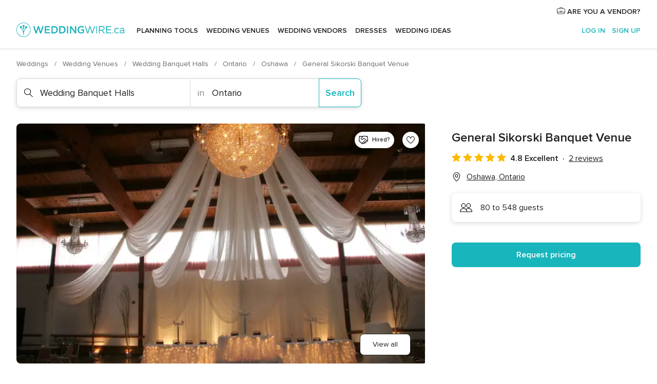

--- FILE ---
content_type: text/html; charset=UTF-8
request_url: https://www.weddingwire.ca/wedding-banquet-halls/general-sikorski-banquet-venue--e15394
body_size: 33533
content:
<!DOCTYPE html>
<html lang="en-CA" prefix="og: http://ogp.me/ns#">
<head>
<meta http-equiv="Content-Type" content="text/html; charset=utf-8">
<title>General Sikorski Banquet Venue - Venue - Oshawa - Weddingwire.ca</title>
<meta name="description" content="General Sikorski Banquet Venue (Wedding Banquet Halls Oshawa). Situated in lovely North Oshawa, Ontario, The General Sikorski Banquet Venue is a tranquil area that serves as a great v...">
<meta name="keywords" content="General Sikorski Banquet Venue, Wedding Banquet Halls General Sikorski Banquet Venue, Wedding Venues General Sikorski Banquet Venue, weddings General Sikorski Banquet Venue, wedding General Sikorski Banquet Venue">
<meta name="robots" content="all">
<meta name="distribution" content="global">
<meta name="rating" content="general">
<meta name="pbdate" content="3:15:34 29/01/2026">
<link rel="canonical" href="https://www.weddingwire.ca/wedding-banquet-halls/general-sikorski-banquet-venue--e15394">
<link rel="alternate" href="android-app://ca.weddingwire.launcher/weddingwireca/m.weddingwire.ca/wedding-banquet-halls/general-sikorski-banquet-venue--e15394">
<meta name="viewport" content="width=device-width, initial-scale=1.0">
<meta name="apple-custom-itunes-app" content="app-id=1066371932">
<meta name="apple-itunes-app" content="app-id=1066371932, app-argument=https://app.appsflyer.com/id1066371932?pid=WP-iOS-CA&c=WP-CA-LANDINGS&s=ca">
<meta name="google-play-app" content="app-id=ca.weddingwire.launcher">
<link rel="shortcut icon" href="https://www.weddingwire.ca/mobile/assets/img/favicon/favicon.png">
<meta property="fb:pages" content="739882459447289" />
<meta property="fb:app_id" content="913923858728658" />
<meta property="og:type" content="website" />
<meta property="og:title" content="General Sikorski Banquet Venue" />
<meta property="og:description" content="Situated in lovely North Oshawa, Ontario, The General Sikorski Banquet Venue is a tranquil area that serves as a great venue for wedding celebrations. Their beautiful facilities allow future newlyweds to hold both their ceremony and reception in one" />
<meta property="og:image" content="https://cdn0.weddingwire.ca/vendor/5394/3_2/1280/jpg/img-3040_50_15394.jpeg">
<meta property="og:image:secure_url" content="https://cdn0.weddingwire.ca/vendor/5394/3_2/1280/jpg/img-3040_50_15394.jpeg">
<meta property="og:image:alt" content="General Sikorski Banquet Venue">
<meta property="og:url" content="https://www.weddingwire.ca/wedding-banquet-halls/general-sikorski-banquet-venue--e15394" />
<meta name="twitter:card" content="summary_large_image" />
<link rel="stylesheet" href="https://www.weddingwire.ca/builds/desktop/css/symfnw-CA1067142-1-20260128-002-1_www_m_/WebBundleResponsiveMarketplaceStorefrontWeddingwire.css">
<script>
var internalTrackingService = internalTrackingService || {
triggerSubmit : function() {},
triggerAbandon : function() {},
loaded : false
};
</script>
<script type="text/javascript">
function getCookie (name) {var b = document.cookie.match('(^|;)\\s*' + name + '\\s*=\\s*([^;]+)'); return b ? unescape(b.pop()) : null}
function overrideOneTrustGeo () {
const otgeoCookie = getCookie('otgeo') || '';
const regexp = /^([A-Za-z]+)(?:,([A-Za-z]+))?$/g;
const matches = [...otgeoCookie.matchAll(regexp)][0];
if (matches) {
const countryCode = matches[1];
const stateCode = matches[2];
const geolocationResponse = {
countryCode
};
if (stateCode) {
geolocationResponse.stateCode = stateCode;
}
return {
geolocationResponse
};
}
}
var OneTrust = overrideOneTrustGeo() || undefined;
</script>
<span class="ot-sdk-show-settings" style="display: none"></span>
<script src="https://cdn.cookielaw.org/scripttemplates/otSDKStub.js" data-language="en-CA" data-domain-script="951c4054-6a93-4e44-98fc-1bde7518af26" data-ignore-ga='true' defer></script>
<script>var isCountryCookiesActiveByDefault=true,CONSENT_ANALYTICS_GROUP="C0002",CONSENT_PERSONALIZATION_GROUP="C0003",CONSENT_TARGETED_ADVERTISING_GROUP="C0004",CONSENT_SOCIAL_MEDIA_GROUP="C0005",cookieConsentContent='',hideCookieConsentLayer= '', OptanonAlertBoxClosed='';hideCookieConsentLayer=getCookie('hideCookieConsentLayer');OptanonAlertBoxClosed=getCookie('OptanonAlertBoxClosed');if(hideCookieConsentLayer==="1"||Boolean(OptanonAlertBoxClosed)){cookieConsentContent=queryStringToJSON(getCookie('OptanonConsent')||'');}function getCookie(e){var o=document.cookie.match("(^|;)\\s*"+e+"\\s*=\\s*([^;]+)");return o?unescape(o.pop()):null}function queryStringToJSON(e){var o=e.split("&"),t={};return o.forEach(function(e){e=e.split("="),t[e[0]]=decodeURIComponent(e[1]||"")}),JSON.parse(JSON.stringify(t))}function isCookieGroupAllowed(e){var o=cookieConsentContent.groups;if("string"!=typeof o){if(!isCountryCookiesActiveByDefault && e===CONSENT_ANALYTICS_GROUP && getCookie('hideCookieConsentLayer')==="1"){return true}return isCountryCookiesActiveByDefault;}for(var t=o.split(","),n=0;n<t.length;n++)if(t[n].indexOf(e,0)>=0)return"1"===t[n].split(":")[1];return!1}function userHasAcceptedTheCookies(){var e=document.getElementsByTagName("body")[0],o=document.createEvent("HTMLEvents");cookieConsentContent=queryStringToJSON(getCookie("OptanonConsent")||""),!0===isCookieGroupAllowed(CONSENT_ANALYTICS_GROUP)&&(o.initEvent("analyticsCookiesHasBeenAccepted",!0,!1),e.dispatchEvent(o)),!0===isCookieGroupAllowed(CONSENT_PERSONALIZATION_GROUP)&&(o.initEvent("personalizationCookiesHasBeenAccepted",!0,!1),e.dispatchEvent(o)),!0===isCookieGroupAllowed(CONSENT_TARGETED_ADVERTISING_GROUP)&&(o.initEvent("targetedAdvertisingCookiesHasBeenAccepted",!0,!1),e.dispatchEvent(o)),!0===isCookieGroupAllowed(CONSENT_SOCIAL_MEDIA_GROUP)&&(o.initEvent("socialMediaAdvertisingCookiesHasBeenAccepted",!0,!1),e.dispatchEvent(o))}</script>
<script>
document.getElementsByTagName('body')[0].addEventListener('oneTrustLoaded', function () {
if (OneTrust.GetDomainData()?.ConsentModel?.Name === 'notice only') {
const cookiePolicyLinkSelector = document.querySelectorAll('.ot-sdk-show-settings')
cookiePolicyLinkSelector.forEach((selector) => {
selector.style.display = 'none'
})
}
})
</script>
<script>
function CMP() {
var body = document.getElementsByTagName('body')[0];
var event = document.createEvent('HTMLEvents');
var callbackIAB = (tcData, success) => {
if (success && (tcData.eventStatus === 'tcloaded' || tcData.eventStatus === 'useractioncomplete')) {
window.__tcfapi('removeEventListener', 2, () => {
}, callbackIAB);
if ((typeof window.Optanon !== "undefined" &&
!window.Optanon.GetDomainData().IsIABEnabled) ||
(tcData.gdprApplies &&
typeof window.Optanon !== "undefined" &&
window.Optanon.GetDomainData().IsIABEnabled &&
getCookie('OptanonAlertBoxClosed'))) {
userHasAcceptedTheCookies();
}
if (isCookieGroupAllowed(CONSENT_ANALYTICS_GROUP) !== true) {
event.initEvent('analyticsCookiesHasBeenDenied', true, false);
body.dispatchEvent(event);
}
if (isCookieGroupAllowed(CONSENT_TARGETED_ADVERTISING_GROUP) !== true) {
event.initEvent('targetedAdvertisingCookiesHasBeenDenied', true, false);
body.dispatchEvent(event);
}
if (tcData.gdprApplies && typeof window.Optanon !== "undefined" && window.Optanon.GetDomainData().IsIABEnabled) {
event.initEvent('IABTcDataReady', true, false);
body.dispatchEvent(event);
} else {
event.initEvent('nonIABCountryDataReady', true, false);
body.dispatchEvent(event);
}
}
}
var cnt = 0;
var consentSetInterval = setInterval(function () {
cnt += 1;
if (cnt === 600) {
userHasAcceptedTheCookies();
clearInterval(consentSetInterval);
}
if (typeof window.Optanon !== "undefined" && !window.Optanon.GetDomainData().IsIABEnabled) {
clearInterval(consentSetInterval);
userHasAcceptedTheCookies();
event.initEvent('oneTrustLoaded', true, false);
body.dispatchEvent(event);
event.initEvent('nonIABCountryDataReady', true, false);
body.dispatchEvent(event);
}
if (typeof window.__tcfapi !== "undefined") {
event.initEvent('oneTrustLoaded', true, false);
body.dispatchEvent(event);
clearInterval(consentSetInterval);
window.__tcfapi('addEventListener', 2, callbackIAB);
}
});
}
function OptanonWrapper() {
CMP();
}
</script>
</head><body>
<script>
var gtagScript = function() { var s = document.createElement("script"), el = document.getElementsByTagName("script")[0]; s.defer = true;
s.src = "https://www.googletagmanager.com/gtag/js?id=G-1E7KLP8YVB";
el.parentNode.insertBefore(s, el);}
window.dataLayer = window.dataLayer || [];
const analyticsGroupOpt = isCookieGroupAllowed(CONSENT_ANALYTICS_GROUP) === true;
const targetedAdsOpt = isCookieGroupAllowed(CONSENT_TARGETED_ADVERTISING_GROUP) === true;
const personalizationOpt = isCookieGroupAllowed(CONSENT_PERSONALIZATION_GROUP) === true;
document.getElementsByTagName('body')[0].addEventListener('targetedAdvertisingCookiesHasBeenAccepted', function () {
gtagScript();
});
if  (targetedAdsOpt || analyticsGroupOpt) {
gtagScript();
}
function gtag(){dataLayer.push(arguments);}
gtag('js', new Date());
gtag('consent', 'default', {
'analytics_storage': analyticsGroupOpt ? 'granted' : 'denied',
'ad_storage': targetedAdsOpt ? 'granted' : 'denied',
'ad_user_data': targetedAdsOpt ? 'granted' : 'denied',
'ad_user_personalization': targetedAdsOpt ? 'granted' : 'denied',
'functionality_storage': targetedAdsOpt ? 'granted' : 'denied',
'personalization_storage': personalizationOpt ? 'granted' : 'denied',
'security_storage': 'granted'
});
gtag('set', 'ads_data_redaction', !analyticsGroupOpt);
gtag('set', 'allow_ad_personalization_signals', analyticsGroupOpt);
gtag('set', 'allow_google_signals', analyticsGroupOpt);
gtag('set', 'allow_interest_groups', analyticsGroupOpt);
gtag('config', 'G-1E7KLP8YVB', { groups: 'analytics', 'send_page_view': false });
gtag('config', 'AW-945252265', { groups: 'adwords' });
</script>

<div id="app-apps-download-banner" class="branch-banner-placeholder branchBannerPlaceholder"></div>

<a class="layoutSkipMain" href="#layoutMain">Skip to main content</a>
<header class="layoutHeader">
<span class="layoutHeader__hamburger app-header-menu-toggle">
<i class="svgIcon app-svg-async svgIcon__list-menu "   data-name="_common/list-menu" data-svg="https://cdn1.weddingwire.ca/assets/svg/optimized/_common/list-menu.svg" data-svg-lazyload="1"></i></span>
<a class="layoutHeader__logoAnchor app-analytics-event-click"
href="https://www.weddingwire.ca/">
<img src="https://www.weddingwire.ca/assets/img/logos/gen_logoHeader.svg"   alt="Weddings"  width="228" height="30"   >
</a>
<nav class="layoutHeader__nav app-header-nav">
<ul class="layoutNavMenu app-header-list">
<li class="layoutNavMenu__header">
<i class="svgIcon app-svg-async svgIcon__close layoutNavMenu__itemClose app-header-menu-toggle"   data-name="_common/close" data-svg="https://cdn1.weddingwire.ca/assets/svg/optimized/_common/close.svg" data-svg-lazyload="1"></i>        </li>
<li class="layoutNavMenu__item app-header-menu-item-openSection layoutNavMenu__item--my_wedding ">
<a href="https://www.weddingwire.ca/my-wedding-planner"
class="layoutNavMenu__anchor app-header-menu-itemAnchor app-analytics-track-event-click "
data-tracking-section="header" data-tracking-category="Navigation" data-tracking-category-authed="1"
data-tracking-dt="tools"                >
Planning Tools                </a>
<i class="svgIcon app-svg-async svgIcon__angleRightBlood layoutNavMenu__anchorArrow"   data-name="_common/angleRightBlood" data-svg="https://cdn1.weddingwire.ca/assets/svg/optimized/_common/angleRightBlood.svg" data-svg-lazyload="1"></i>
<div class="layoutNavMenuTab app-header-menu-itemDropdown">
<div class="layoutNavMenuTab__layout">
<div class="layoutNavMenuTab__header">
<i class="svgIcon app-svg-async svgIcon__angleLeftBlood layoutNavMenuTab__icon app-header-menu-item-closeSection"   data-name="_common/angleLeftBlood" data-svg="https://cdn1.weddingwire.ca/assets/svg/optimized/_common/angleLeftBlood.svg" data-svg-lazyload="1"></i>    <a class="layoutNavMenuTab__title" href="https://www.weddingwire.ca/my-wedding-planner">
My Wedding    </a>
<i class="svgIcon app-svg-async svgIcon__close layoutNavMenuTab__iconClose app-header-menu-toggle"   data-name="_common/close" data-svg="https://cdn1.weddingwire.ca/assets/svg/optimized/_common/close.svg" data-svg-lazyload="1"></i></div>
<div class="layoutNavMenuTabMyWedding">
<div class="layoutNavMenuTabMyWeddingList">
<a class="layoutNavMenuTabMyWedding__title" href="https://www.weddingwire.ca/my-wedding-planner">
Plan your unique wedding        </a>
<ul class="layoutNavMenuTabMyWeddingList__content ">
<li class="layoutNavMenuTabMyWeddingList__item layoutNavMenuTabMyWeddingList__item--viewAll">
<a href="https://www.weddingwire.ca/my-wedding-planner">View all</a>
</li>
<li class="layoutNavMenuTabMyWeddingList__item "
>
<a href="https://www.weddingwire.ca/wedding-to-do-list">
<i class="svgIcon app-svg-async svgIcon__checklist layoutNavMenuTabMyWeddingList__itemIcon"   data-name="tools/categories/checklist" data-svg="https://cdn1.weddingwire.ca/assets/svg/optimized/tools/categories/checklist.svg" data-svg-lazyload="1"></i>                        Checklist                    </a>
</li>
<li class="layoutNavMenuTabMyWeddingList__item "
>
<a href="https://www.weddingwire.ca/wedding-guest-list">
<i class="svgIcon app-svg-async svgIcon__guests layoutNavMenuTabMyWeddingList__itemIcon"   data-name="tools/categories/guests" data-svg="https://cdn1.weddingwire.ca/assets/svg/optimized/tools/categories/guests.svg" data-svg-lazyload="1"></i>                        Guests                    </a>
</li>
<li class="layoutNavMenuTabMyWeddingList__item "
>
<a href="https://www.weddingwire.ca/wedding-table-planner">
<i class="svgIcon app-svg-async svgIcon__tables layoutNavMenuTabMyWeddingList__itemIcon"   data-name="tools/categories/tables" data-svg="https://cdn1.weddingwire.ca/assets/svg/optimized/tools/categories/tables.svg" data-svg-lazyload="1"></i>                        Seating chart                    </a>
</li>
<li class="layoutNavMenuTabMyWeddingList__item "
>
<a href="https://www.weddingwire.ca/wedding-budget-planner">
<i class="svgIcon app-svg-async svgIcon__budget layoutNavMenuTabMyWeddingList__itemIcon"   data-name="tools/categories/budget" data-svg="https://cdn1.weddingwire.ca/assets/svg/optimized/tools/categories/budget.svg" data-svg-lazyload="1"></i>                        Budget                    </a>
</li>
<li class="layoutNavMenuTabMyWeddingList__item "
>
<a href="https://www.weddingwire.ca/my-wedding-vendors">
<i class="svgIcon app-svg-async svgIcon__vendors layoutNavMenuTabMyWeddingList__itemIcon"   data-name="tools/categories/vendors" data-svg="https://cdn1.weddingwire.ca/assets/svg/optimized/tools/categories/vendors.svg" data-svg-lazyload="1"></i>                        Wedding Vendors                    </a>
</li>
<li class="layoutNavMenuTabMyWeddingList__item "
>
<a href="https://www.weddingwire.ca/my-wedding-dresses">
<i class="svgIcon app-svg-async svgIcon__dresses layoutNavMenuTabMyWeddingList__itemIcon"   data-name="tools/categories/dresses" data-svg="https://cdn1.weddingwire.ca/assets/svg/optimized/tools/categories/dresses.svg" data-svg-lazyload="1"></i>                        Dresses                    </a>
</li>
<li class="layoutNavMenuTabMyWeddingList__item "
>
<a href="https://www.weddingwire.ca/website/index.php?actionReferrer=8">
<i class="svgIcon app-svg-async svgIcon__website layoutNavMenuTabMyWeddingList__itemIcon"   data-name="tools/categories/website" data-svg="https://cdn1.weddingwire.ca/assets/svg/optimized/tools/categories/website.svg" data-svg-lazyload="1"></i>                        Wedding Website                    </a>
</li>
<li class="layoutNavMenuTabMyWeddingList__item app-analytics-track-event-click"
data-tracking-category="Navigation"
data-tracking-section="header_venues"
data-tracking-dt="contest"
>
<a href="https://www.weddingwire.ca/contest">
<i class="svgIcon app-svg-async svgIcon__contest layoutNavMenuTabMyWeddingList__itemIcon"   data-name="tools/categories/contest" data-svg="https://cdn1.weddingwire.ca/assets/svg/optimized/tools/categories/contest.svg" data-svg-lazyload="1"></i>                        Contest                    </a>
</li>
</ul>
</div>
<div class="layoutNavMenuTabMyWeddingBanners">
<div class="layoutNavMenuBannerBox app-header-menu-banner app-link "
data-href="https://www.weddingwire.ca/app-weddings"
>
<div class="layoutNavMenuBannerBox__content">
<p class="layoutNavMenuBannerBox__title">Get the WeddingWire app</p>
<span class="layoutNavMenuBannerBox__subtitle">Download the WeddingWire app to plan anytime, anywhere</span>
</div>
<img data-src="https://www.weddingwire.ca/assets/img/logos/square-icon.svg"  class="lazyload layoutNavMenuBannerBox__icon" alt="App icon"  width="60" height="60"  >
</div>
<div class="layoutNavMenuBannerBox app-header-menu-banner app-link "
data-href="https://www.weddingwire.ca/album-wedding-wedshoots"
>
<div class="layoutNavMenuBannerBox__content">
<a class="layoutNavMenuBannerBox__title" href="https://www.weddingwire.ca/album-wedding-wedshoots">Wedshoots</a>
<span class="layoutNavMenuBannerBox__subtitle">Easily collect all of your guests' photos in one album!</span>
</div>
<img data-src="https://www.weddingwire.ca/assets/img/wedshoots/ico_wedshoots.svg"  class="lazyload layoutNavMenuBannerBox__icon" alt="Wedshoots icon"  width="60" height="60"  >
</div>
</div>
</div>    </div>
</div>
</li>
<li class="layoutNavMenu__item app-header-menu-item-openSection layoutNavMenu__item--venues ">
<a href="https://www.weddingwire.ca/wedding-venues"
class="layoutNavMenu__anchor app-header-menu-itemAnchor app-analytics-track-event-click "
data-tracking-section="header" data-tracking-category="Navigation" data-tracking-category-authed="1"
data-tracking-dt="venues"                >
Wedding Venues                </a>
<i class="svgIcon app-svg-async svgIcon__angleRightBlood layoutNavMenu__anchorArrow"   data-name="_common/angleRightBlood" data-svg="https://cdn1.weddingwire.ca/assets/svg/optimized/_common/angleRightBlood.svg" data-svg-lazyload="1"></i>
<div class="layoutNavMenuTab app-header-menu-itemDropdown">
<div class="layoutNavMenuTab__layout">
<div class="layoutNavMenuTab__header">
<i class="svgIcon app-svg-async svgIcon__angleLeftBlood layoutNavMenuTab__icon app-header-menu-item-closeSection"   data-name="_common/angleLeftBlood" data-svg="https://cdn1.weddingwire.ca/assets/svg/optimized/_common/angleLeftBlood.svg" data-svg-lazyload="1"></i>    <a class="layoutNavMenuTab__title" href="https://www.weddingwire.ca/wedding-venues">
Venues    </a>
<i class="svgIcon app-svg-async svgIcon__close layoutNavMenuTab__iconClose app-header-menu-toggle"   data-name="_common/close" data-svg="https://cdn1.weddingwire.ca/assets/svg/optimized/_common/close.svg" data-svg-lazyload="1"></i></div>
<div class="layoutNavMenuTabVenues">
<div class="layoutNavMenuTabVenues__categories">
<div class="layoutNavMenuTabVenuesList">
<a class="layoutNavMenuTabVenues__title"
href="https://www.weddingwire.ca/wedding-venues">
Wedding Venues            </a>
<ul class="layoutNavMenuTabVenuesList__content">
<li class="layoutNavMenuTabVenuesList__item layoutNavMenuTabVenuesList__item--viewAll">
<a href="https://www.weddingwire.ca/wedding-venues">View all</a>
</li>
<li class="layoutNavMenuTabVenuesList__item">
<a href="https://www.weddingwire.ca/hotel-weddings">
Hotel Weddings                        </a>
</li>
<li class="layoutNavMenuTabVenuesList__item">
<a href="https://www.weddingwire.ca/park-weddings">
Park Weddings                        </a>
</li>
<li class="layoutNavMenuTabVenuesList__item">
<a href="https://www.weddingwire.ca/restaurant-weddings">
Restaurant Weddings                        </a>
</li>
<li class="layoutNavMenuTabVenuesList__item">
<a href="https://www.weddingwire.ca/winery-weddings">
Winery Weddings                        </a>
</li>
<li class="layoutNavMenuTabVenuesList__item">
<a href="https://www.weddingwire.ca/farm-weddings">
Farm Weddings                        </a>
</li>
<li class="layoutNavMenuTabVenuesList__item">
<a href="https://www.weddingwire.ca/mansion-weddings">
Mansion Weddings                        </a>
</li>
<li class="layoutNavMenuTabVenuesList__item">
<a href="https://www.weddingwire.ca/wedding-banquet-halls">
Wedding Banquet Halls                        </a>
</li>
<li class="layoutNavMenuTabVenuesList__item">
<a href="https://www.weddingwire.ca/castle-wedding">
Castle wedding                        </a>
</li>
<li class="layoutNavMenuTabVenuesList__item layoutNavMenuTabVenuesList__item--highlight">
<a href="https://www.weddingwire.ca/promotions/wedding-venues">
Deals                        </a>
</li>
</ul>
</div>
</div>
<div class="layoutNavMenuTabVenuesBanners">
<div class="layoutNavMenuBannerBox app-header-menu-banner app-link app-analytics-track-event-click"
data-href="https://www.weddingwire.ca/contest"
data-tracking-section=header_venues                      data-tracking-category=Navigation                      data-tracking-dt=contest         >
<div class="layoutNavMenuBannerBox__content">
<p class="layoutNavMenuBannerBox__title">Win $1,000</p>
<span class="layoutNavMenuBannerBox__subtitle">Earn entries and participate in our monthly contest</span>
</div>
<img class="svgIcon svgIcon__stars layoutNavMenuBannerBox__icon lazyload" data-src="https://cdn1.weddingwire.ca/assets/svg/original/illustration/stars.svg"  alt="illustration stars" width="56" height="56" >    </div>
</div>
</div>
</div>
</div>
</li>
<li class="layoutNavMenu__item app-header-menu-item-openSection layoutNavMenu__item--vendors ">
<a href="https://www.weddingwire.ca/wedding-vendors"
class="layoutNavMenu__anchor app-header-menu-itemAnchor app-analytics-track-event-click "
data-tracking-section="header" data-tracking-category="Navigation" data-tracking-category-authed="1"
data-tracking-dt="vendors"                >
Wedding Vendors                </a>
<i class="svgIcon app-svg-async svgIcon__angleRightBlood layoutNavMenu__anchorArrow"   data-name="_common/angleRightBlood" data-svg="https://cdn1.weddingwire.ca/assets/svg/optimized/_common/angleRightBlood.svg" data-svg-lazyload="1"></i>
<div class="layoutNavMenuTab app-header-menu-itemDropdown">
<div class="layoutNavMenuTab__layout">
<div class="layoutNavMenuTab__header">
<i class="svgIcon app-svg-async svgIcon__angleLeftBlood layoutNavMenuTab__icon app-header-menu-item-closeSection"   data-name="_common/angleLeftBlood" data-svg="https://cdn1.weddingwire.ca/assets/svg/optimized/_common/angleLeftBlood.svg" data-svg-lazyload="1"></i>    <a class="layoutNavMenuTab__title" href="https://www.weddingwire.ca/wedding-vendors">
Vendors    </a>
<i class="svgIcon app-svg-async svgIcon__close layoutNavMenuTab__iconClose app-header-menu-toggle"   data-name="_common/close" data-svg="https://cdn1.weddingwire.ca/assets/svg/optimized/_common/close.svg" data-svg-lazyload="1"></i></div>
<div class="layoutNavMenuTabVendors">
<div class="layoutNavMenuTabVendors__content">
<div class="layoutNavMenuTabVendorsList">
<a class="layoutNavMenuTabVendors__title" href="https://www.weddingwire.ca/wedding-vendors">
Start hiring your vendors            </a>
<ul class="layoutNavMenuTabVendorsList__content">
<li class="layoutNavMenuTabVendorsList__item layoutNavMenuTabVendorsList__item--viewAll">
<a href="https://www.weddingwire.ca/wedding-vendors">View all</a>
</li>
<li class="layoutNavMenuTabVendorsList__item">
<i class="svgIcon app-svg-async svgIcon__categPhoto layoutNavMenuTabVendorsList__itemIcon"   data-name="vendors/categories/categPhoto" data-svg="https://cdn1.weddingwire.ca/assets/svg/optimized/vendors/categories/categPhoto.svg" data-svg-lazyload="1"></i>                        <a href="https://www.weddingwire.ca/wedding-photography">
Wedding Photography                        </a>
</li>
<li class="layoutNavMenuTabVendorsList__item">
<i class="svgIcon app-svg-async svgIcon__categVideo layoutNavMenuTabVendorsList__itemIcon"   data-name="vendors/categories/categVideo" data-svg="https://cdn1.weddingwire.ca/assets/svg/optimized/vendors/categories/categVideo.svg" data-svg-lazyload="1"></i>                        <a href="https://www.weddingwire.ca/wedding-videography">
Wedding Videography                        </a>
</li>
<li class="layoutNavMenuTabVendorsList__item">
<i class="svgIcon app-svg-async svgIcon__categMusic layoutNavMenuTabVendorsList__itemIcon"   data-name="vendors/categories/categMusic" data-svg="https://cdn1.weddingwire.ca/assets/svg/optimized/vendors/categories/categMusic.svg" data-svg-lazyload="1"></i>                        <a href="https://www.weddingwire.ca/wedding-music">
Wedding Music                        </a>
</li>
<li class="layoutNavMenuTabVendorsList__item">
<i class="svgIcon app-svg-async svgIcon__categCatering layoutNavMenuTabVendorsList__itemIcon"   data-name="vendors/categories/categCatering" data-svg="https://cdn1.weddingwire.ca/assets/svg/optimized/vendors/categories/categCatering.svg" data-svg-lazyload="1"></i>                        <a href="https://www.weddingwire.ca/wedding-catering">
Wedding Catering                        </a>
</li>
<li class="layoutNavMenuTabVendorsList__item">
<i class="svgIcon app-svg-async svgIcon__categTransport layoutNavMenuTabVendorsList__itemIcon"   data-name="vendors/categories/categTransport" data-svg="https://cdn1.weddingwire.ca/assets/svg/optimized/vendors/categories/categTransport.svg" data-svg-lazyload="1"></i>                        <a href="https://www.weddingwire.ca/wedding-transportation">
Wedding Transportation                        </a>
</li>
<li class="layoutNavMenuTabVendorsList__item">
<i class="svgIcon app-svg-async svgIcon__categInvite layoutNavMenuTabVendorsList__itemIcon"   data-name="vendors/categories/categInvite" data-svg="https://cdn1.weddingwire.ca/assets/svg/optimized/vendors/categories/categInvite.svg" data-svg-lazyload="1"></i>                        <a href="https://www.weddingwire.ca/wedding-invitations">
Wedding Invitations                        </a>
</li>
<li class="layoutNavMenuTabVendorsList__item">
<i class="svgIcon app-svg-async svgIcon__categGift layoutNavMenuTabVendorsList__itemIcon"   data-name="vendors/categories/categGift" data-svg="https://cdn1.weddingwire.ca/assets/svg/optimized/vendors/categories/categGift.svg" data-svg-lazyload="1"></i>                        <a href="https://www.weddingwire.ca/wedding-favours">
Wedding Favours                        </a>
</li>
<li class="layoutNavMenuTabVendorsList__item">
<i class="svgIcon app-svg-async svgIcon__categFlower layoutNavMenuTabVendorsList__itemIcon"   data-name="vendors/categories/categFlower" data-svg="https://cdn1.weddingwire.ca/assets/svg/optimized/vendors/categories/categFlower.svg" data-svg-lazyload="1"></i>                        <a href="https://www.weddingwire.ca/wedding-flowers">
Wedding Flowers                        </a>
</li>
<li class="layoutNavMenuTabVendorsList__item">
<i class="svgIcon app-svg-async svgIcon__categPlanner layoutNavMenuTabVendorsList__itemIcon"   data-name="vendors/categories/categPlanner" data-svg="https://cdn1.weddingwire.ca/assets/svg/optimized/vendors/categories/categPlanner.svg" data-svg-lazyload="1"></i>                        <a href="https://www.weddingwire.ca/wedding-planning">
Wedding Planning                        </a>
</li>
</ul>
</div>
<div class="layoutNavMenuTabVendorsListOthers">
<p class="layoutNavMenuTabVendorsListOthers__subtitle">Complete your wedding team</p>
<ul class="layoutNavMenuTabVendorsListOthers__container">
<li class="layoutNavMenuTabVendorsListOthers__item">
<a href="https://www.weddingwire.ca/photobooth">
Photobooth                        </a>
</li>
<li class="layoutNavMenuTabVendorsListOthers__item">
<a href="https://www.weddingwire.ca/wedding-officiants">
Wedding Officiants                        </a>
</li>
<li class="layoutNavMenuTabVendorsListOthers__item">
<a href="https://www.weddingwire.ca/event-rentals">
Event Rentals                        </a>
</li>
<li class="layoutNavMenuTabVendorsListOthers__item">
<a href="https://www.weddingwire.ca/wedding-dj">
Wedding DJ                        </a>
</li>
<li class="layoutNavMenuTabVendorsListOthers__item">
<a href="https://www.weddingwire.ca/wedding-cakes">
Wedding Cakes                        </a>
</li>
<li class="layoutNavMenuTabVendorsListOthers__item">
<a href="https://www.weddingwire.ca/wedding-decorations">
Wedding Decorations                        </a>
</li>
<li class="layoutNavMenuTabVendorsListOthers__item">
<a href="https://www.weddingwire.ca/honeymoon">
Honeymoon                        </a>
</li>
<li class="layoutNavMenuTabVendorsListOthers__item">
<a href="https://www.weddingwire.ca/wedding-entertainer">
Wedding Entertainer                        </a>
</li>
<li class="layoutNavMenuTabVendorsListOthers__deals">
<a href="https://www.weddingwire.ca/promotions/wedding-vendors">
Deals                        </a>
</li>
</ul>
</div>
</div>
<div class="layoutNavMenuTabVendorsBanners">
</div>
<div class="layoutNavMenuTabVendorsOtherTabs">
<div class="layoutNavMenuTabVendorsBride">
<p class="layoutNavMenuTabVendorsOtherTabs__subtitle">Brides</p>
<ul class="layoutNavMenuTabVendorsOtherTabsList">
<li class="layoutNavMenuTabVendorsOtherTabsList__item">
<a href="https://www.weddingwire.ca/wedding-makeup">
Wedding Makeup                                </a>
</li>
<li class="layoutNavMenuTabVendorsOtherTabsList__item">
<a href="https://www.weddingwire.ca/wedding-hair">
Wedding Hair                                </a>
</li>
<li class="layoutNavMenuTabVendorsOtherTabsList__item">
<a href="https://www.weddingwire.ca/wedding-jewellery">
Wedding Jewellery                                </a>
</li>
<li class="layoutNavMenuTabVendorsOtherTabsList__item">
<a href="https://www.weddingwire.ca/cocktail-dresses">
Cocktail Dresses                                </a>
</li>
<li class="layoutNavMenuTabVendorsOtherTabsList__item">
<a href="https://www.weddingwire.ca/wedding-accessories">
Wedding Accessories                                </a>
</li>
<li class="layoutNavMenuTabVendorsOtherTabsList__item">
<a href="https://www.weddingwire.ca/wedding-dresses">
Wedding Dresses                                </a>
</li>
<li class="layoutNavMenuTabVendorsOtherTabsList__item layoutNavMenuTabVendorsOtherTabsList__item--deals">
<a href="https://www.weddingwire.ca/promotions/brides">
Deals                            </a>
</li>
</ul>
</div>
<div class="layoutNavMenuTabVendorsGrooms">
<p class="layoutNavMenuTabVendorsOtherTabs__subtitle">Grooms</p>
<ul class="layoutNavMenuTabVendorsOtherTabsList">
<li class="layoutNavMenuTabVendorsOtherTabsList__item">
<a href="https://www.weddingwire.ca/mens-wedding-accessories">
Men's Wedding Accessories                                </a>
</li>
<li class="layoutNavMenuTabVendorsOtherTabsList__item">
<a href="https://www.weddingwire.ca/mens-grooming">
Men's Grooming                                </a>
</li>
<li class="layoutNavMenuTabVendorsOtherTabsList__item">
<a href="https://www.weddingwire.ca/mens-formal-wear">
Men's Formal Wear                                </a>
</li>
<li class="layoutNavMenuTabVendorsOtherTabsList__item layoutNavMenuTabVendorsOtherTabsList__item--deals">
<a href="https://www.weddingwire.ca/promotions/grooms">
Deals                            </a>
</li>
</ul>
</div>
</div>
</div>    </div>
</div>
</li>
<li class="layoutNavMenu__item app-header-menu-item-openSection layoutNavMenu__item--brides layoutNavMenu__item--hidden">
<a href="https://www.weddingwire.ca/brides"
class="layoutNavMenu__anchor app-header-menu-itemAnchor app-analytics-track-event-click "
data-tracking-section="header" data-tracking-category="Navigation" data-tracking-category-authed="1"
>
Brides                </a>
<i class="svgIcon app-svg-async svgIcon__angleRightBlood layoutNavMenu__anchorArrow"   data-name="_common/angleRightBlood" data-svg="https://cdn1.weddingwire.ca/assets/svg/optimized/_common/angleRightBlood.svg" data-svg-lazyload="1"></i>
<div class="layoutNavMenuTab app-header-menu-itemDropdown">
<div class="layoutNavMenuTab__layout">
<div class="layoutNavMenuTab__header">
<i class="svgIcon app-svg-async svgIcon__angleLeftBlood layoutNavMenuTab__icon app-header-menu-item-closeSection"   data-name="_common/angleLeftBlood" data-svg="https://cdn1.weddingwire.ca/assets/svg/optimized/_common/angleLeftBlood.svg" data-svg-lazyload="1"></i>    <a class="layoutNavMenuTab__title" href="https://www.weddingwire.ca/brides">
Brides    </a>
<i class="svgIcon app-svg-async svgIcon__close layoutNavMenuTab__iconClose app-header-menu-toggle"   data-name="_common/close" data-svg="https://cdn1.weddingwire.ca/assets/svg/optimized/_common/close.svg" data-svg-lazyload="1"></i></div>
<div class="layoutNavMenuTabBridesGrooms">
<div class="layoutNavMenuTabBridesGroomsList">
<a class="layoutNavMenuTabBridesGrooms__title" href="https://www.weddingwire.ca/brides">
Brides        </a>
<ul class="layoutNavMenuTabBridesGroomsList__content">
<li class="layoutNavMenuTabBridesGroomsList__item layoutNavMenuTabBridesGroomsList__item--viewAll">
<a href="https://www.weddingwire.ca/brides">View all</a>
</li>
<li class="layoutNavMenuTabBridesGroomsList__item">
<a href="https://www.weddingwire.ca/wedding-makeup">
Wedding Makeup                    </a>
</li>
<li class="layoutNavMenuTabBridesGroomsList__item">
<a href="https://www.weddingwire.ca/wedding-hair">
Wedding Hair                    </a>
</li>
<li class="layoutNavMenuTabBridesGroomsList__item">
<a href="https://www.weddingwire.ca/wedding-jewellery">
Wedding Jewellery                    </a>
</li>
<li class="layoutNavMenuTabBridesGroomsList__item">
<a href="https://www.weddingwire.ca/cocktail-dresses">
Cocktail Dresses                    </a>
</li>
<li class="layoutNavMenuTabBridesGroomsList__item">
<a href="https://www.weddingwire.ca/wedding-accessories">
Wedding Accessories                    </a>
</li>
<li class="layoutNavMenuTabBridesGroomsList__item">
<a href="https://www.weddingwire.ca/wedding-dresses">
Wedding Dresses                    </a>
</li>
<li class="layoutNavMenuTabBridesGroomsList__item layoutNavMenuTabBridesGroomsList__item--highlight">
<a href="https://www.weddingwire.ca/promotions/brides">
Deals                </a>
</li>
</ul>
</div>
<div class="layoutNavMenuTabBridesGroomsBanner">
<div class="layoutNavMenuBannerBox app-header-menu-banner app-link "
data-href="https://www.weddingwire.ca/wedding-dress"
>
<div class="layoutNavMenuBannerBox__content">
<p class="layoutNavMenuBannerBox__title">Wedding Dress Gallery</p>
<span class="layoutNavMenuBannerBox__subtitle">Find your dream wedding dress</span>
</div>
<img class="svgIcon svgIcon__dress layoutNavMenuBannerBox__icon lazyload" data-src="https://cdn1.weddingwire.ca/assets/svg/original/illustration/dress.svg"  alt="illustration dress" width="56" height="56" >    </div>
</div>
</div>    </div>
</div>
</li>
<li class="layoutNavMenu__item app-header-menu-item-openSection layoutNavMenu__item--grooms layoutNavMenu__item--hidden">
<a href="https://www.weddingwire.ca/grooms"
class="layoutNavMenu__anchor app-header-menu-itemAnchor app-analytics-track-event-click "
data-tracking-section="header" data-tracking-category="Navigation" data-tracking-category-authed="1"
>
Grooms                </a>
<i class="svgIcon app-svg-async svgIcon__angleRightBlood layoutNavMenu__anchorArrow"   data-name="_common/angleRightBlood" data-svg="https://cdn1.weddingwire.ca/assets/svg/optimized/_common/angleRightBlood.svg" data-svg-lazyload="1"></i>
<div class="layoutNavMenuTab app-header-menu-itemDropdown">
<div class="layoutNavMenuTab__layout">
<div class="layoutNavMenuTab__header">
<i class="svgIcon app-svg-async svgIcon__angleLeftBlood layoutNavMenuTab__icon app-header-menu-item-closeSection"   data-name="_common/angleLeftBlood" data-svg="https://cdn1.weddingwire.ca/assets/svg/optimized/_common/angleLeftBlood.svg" data-svg-lazyload="1"></i>    <a class="layoutNavMenuTab__title" href="https://www.weddingwire.ca/grooms">
Grooms    </a>
<i class="svgIcon app-svg-async svgIcon__close layoutNavMenuTab__iconClose app-header-menu-toggle"   data-name="_common/close" data-svg="https://cdn1.weddingwire.ca/assets/svg/optimized/_common/close.svg" data-svg-lazyload="1"></i></div>
<div class="layoutNavMenuTabBridesGrooms">
<div class="layoutNavMenuTabBridesGroomsList">
<a class="layoutNavMenuTabBridesGrooms__title" href="https://www.weddingwire.ca/grooms">
Grooms        </a>
<ul class="layoutNavMenuTabBridesGroomsList__content">
<li class="layoutNavMenuTabBridesGroomsList__item layoutNavMenuTabBridesGroomsList__item--viewAll">
<a href="https://www.weddingwire.ca/grooms">View all</a>
</li>
<li class="layoutNavMenuTabBridesGroomsList__item">
<a href="https://www.weddingwire.ca/mens-wedding-accessories">
Men's Wedding Accessories                    </a>
</li>
<li class="layoutNavMenuTabBridesGroomsList__item">
<a href="https://www.weddingwire.ca/mens-grooming">
Men's Grooming                    </a>
</li>
<li class="layoutNavMenuTabBridesGroomsList__item">
<a href="https://www.weddingwire.ca/mens-formal-wear">
Men's Formal Wear                    </a>
</li>
<li class="layoutNavMenuTabBridesGroomsList__item layoutNavMenuTabBridesGroomsList__item--highlight">
<a href="https://www.weddingwire.ca/promotions/grooms">
Deals                </a>
</li>
</ul>
</div>
</div>    </div>
</div>
</li>
<li class="layoutNavMenu__item app-header-menu-item-openSection layoutNavMenu__item--dresses ">
<a href="https://www.weddingwire.ca/wedding-dress"
class="layoutNavMenu__anchor app-header-menu-itemAnchor app-analytics-track-event-click "
data-tracking-section="header" data-tracking-category="Navigation" data-tracking-category-authed="1"
data-tracking-dt="dresses"                >
Dresses                </a>
<i class="svgIcon app-svg-async svgIcon__angleRightBlood layoutNavMenu__anchorArrow"   data-name="_common/angleRightBlood" data-svg="https://cdn1.weddingwire.ca/assets/svg/optimized/_common/angleRightBlood.svg" data-svg-lazyload="1"></i>
<div class="layoutNavMenuTab app-header-menu-itemDropdown">
<div class="layoutNavMenuTab__layout">
<div class="layoutNavMenuTab__header">
<i class="svgIcon app-svg-async svgIcon__angleLeftBlood layoutNavMenuTab__icon app-header-menu-item-closeSection"   data-name="_common/angleLeftBlood" data-svg="https://cdn1.weddingwire.ca/assets/svg/optimized/_common/angleLeftBlood.svg" data-svg-lazyload="1"></i>    <a class="layoutNavMenuTab__title" href="https://www.weddingwire.ca/wedding-dress">
Dresses    </a>
<i class="svgIcon app-svg-async svgIcon__close layoutNavMenuTab__iconClose app-header-menu-toggle"   data-name="_common/close" data-svg="https://cdn1.weddingwire.ca/assets/svg/optimized/_common/close.svg" data-svg-lazyload="1"></i></div>
<div class="layoutNavMenuTabDresses">
<div class="layoutNavMenuTabDressesList">
<a class="layoutNavMenuTabDresses__title" href="https://www.weddingwire.ca/wedding-dress">
Browse the latest wedding looks        </a>
<ul class="layoutNavMenuTabDressesList__content">
<li class="layoutNavMenuTabDressesList__item layoutNavMenuTabDressesList__item--viewAll">
<a href="https://www.weddingwire.ca/wedding-dress">View all</a>
</li>
<li class="layoutNavMenuTabDressesList__item">
<a href="https://www.weddingwire.ca/wedding-dress" class="layoutNavMenuTabDressesList__Link">
<i class="svgIcon app-svg-async svgIcon__bride-dress layoutNavMenuTabDressesList__itemIcon"   data-name="dresses/categories/bride-dress" data-svg="https://cdn1.weddingwire.ca/assets/svg/optimized/dresses/categories/bride-dress.svg" data-svg-lazyload="1"></i>                        Bride                    </a>
</li>
<li class="layoutNavMenuTabDressesList__item">
<a href="https://www.weddingwire.ca/party-dresses" class="layoutNavMenuTabDressesList__Link">
<i class="svgIcon app-svg-async svgIcon__dress layoutNavMenuTabDressesList__itemIcon"   data-name="dresses/categories/dress" data-svg="https://cdn1.weddingwire.ca/assets/svg/optimized/dresses/categories/dress.svg" data-svg-lazyload="1"></i>                        Bridesmaid                    </a>
</li>
</ul>
</div>
<div class="layoutNavMenuTabDressesFeatured">
<p class="layoutNavMenuTabDresses__subtitle">Featured designers</p>
<div class="layoutNavMenuTabDressesFeatured__content">
<a href="https://www.weddingwire.ca/wedding-dress/casablanca-bridal--d321">
<figure class="layoutNavMenuTabDressesFeaturedItem">
<img data-src="https://cdn0.weddingwire.ca/cat/wedding-dress/casablanca-bridal/gloriosa--mfvr56451.jpg"  class="lazyload layoutNavMenuTabDressesFeaturedItem__image" alt="Casablanca Bridal"  width="290" height="406"  >
<figcaption class="layoutNavMenuTabDressesFeaturedItem__name">Casablanca Bridal</figcaption>
</figure>
</a>
<a href="https://www.weddingwire.ca/wedding-dress/pretty-ballerinas--d242">
<figure class="layoutNavMenuTabDressesFeaturedItem">
<img data-src="https://cdn0.weddingwire.ca/cat/wedding-dress/pretty-ballerinas/16101-libro-coral--mfvr30138.jpg"  class="lazyload layoutNavMenuTabDressesFeaturedItem__image" alt="Pretty Ballerinas"  width="290" height="406"  >
<figcaption class="layoutNavMenuTabDressesFeaturedItem__name">Pretty Ballerinas</figcaption>
</figure>
</a>
<a href="https://www.weddingwire.ca/wedding-dress/justin-alexander--d178">
<figure class="layoutNavMenuTabDressesFeaturedItem">
<img data-src="https://cdn0.weddingwire.ca/cat/wedding-dress/justin-alexander/8807--fvr31155.jpg"  class="lazyload layoutNavMenuTabDressesFeaturedItem__image" alt="Justin Alexander"  width="290" height="406"  >
<figcaption class="layoutNavMenuTabDressesFeaturedItem__name">Justin Alexander</figcaption>
</figure>
</a>
<a href="https://www.weddingwire.ca/wedding-dress/tara-keely--d274">
<figure class="layoutNavMenuTabDressesFeaturedItem">
<img data-src="https://cdn0.weddingwire.ca/cat/wedding-dress/tara-keely/tk-063--mfvr30515.jpg"  class="lazyload layoutNavMenuTabDressesFeaturedItem__image" alt="Tara Keely"  width="290" height="406"  >
<figcaption class="layoutNavMenuTabDressesFeaturedItem__name">Tara Keely</figcaption>
</figure>
</a>
<a href="https://www.weddingwire.ca/wedding-dress/allure-bridals--d199">
<figure class="layoutNavMenuTabDressesFeaturedItem">
<img data-src="https://cdn0.weddingwire.ca/cat/wedding-dress/allure-bridals/9900--mfvr192080.jpg"  class="lazyload layoutNavMenuTabDressesFeaturedItem__image" alt="Allure Bridals"  width="290" height="406"  >
<figcaption class="layoutNavMenuTabDressesFeaturedItem__name">Allure Bridals</figcaption>
</figure>
</a>
</div>
</div>
</div>
</div>
</div>
</li>
<li class="layoutNavMenu__item app-header-menu-item-openSection layoutNavMenu__item--articles ">
<a href="https://www.weddingwire.ca/wedding-ideas"
class="layoutNavMenu__anchor app-header-menu-itemAnchor app-analytics-track-event-click "
data-tracking-section="header" data-tracking-category="Navigation" data-tracking-category-authed="1"
data-tracking-dt="ideas"                >
Wedding Ideas                </a>
<i class="svgIcon app-svg-async svgIcon__angleRightBlood layoutNavMenu__anchorArrow"   data-name="_common/angleRightBlood" data-svg="https://cdn1.weddingwire.ca/assets/svg/optimized/_common/angleRightBlood.svg" data-svg-lazyload="1"></i>
<div class="layoutNavMenuTab app-header-menu-itemDropdown">
<div class="layoutNavMenuTab__layout">
<div class="layoutNavMenuTab__header">
<i class="svgIcon app-svg-async svgIcon__angleLeftBlood layoutNavMenuTab__icon app-header-menu-item-closeSection"   data-name="_common/angleLeftBlood" data-svg="https://cdn1.weddingwire.ca/assets/svg/optimized/_common/angleLeftBlood.svg" data-svg-lazyload="1"></i>    <a class="layoutNavMenuTab__title" href="https://www.weddingwire.ca/wedding-ideas">
Wedding ideas    </a>
<i class="svgIcon app-svg-async svgIcon__close layoutNavMenuTab__iconClose app-header-menu-toggle"   data-name="_common/close" data-svg="https://cdn1.weddingwire.ca/assets/svg/optimized/_common/close.svg" data-svg-lazyload="1"></i></div>
<div class="layoutNavMenuTabArticles">
<div class="layoutNavMenuTabArticlesList">
<a class="layoutNavMenuTabArticles__title" href="https://www.weddingwire.ca/wedding-ideas">
Wedding inspiration and ideas        </a>
<ul class="layoutNavMenuTabArticlesList__content">
<li class="layoutNavMenuTabArticlesList__item layoutNavMenuTabArticlesList__item--viewAll">
<a href="https://www.weddingwire.ca/wedding-ideas">View all</a>
</li>
<li class="layoutNavMenuTabArticlesList__item">
<a href="https://www.weddingwire.ca/wedding-ideas/planning-basics--t1">
Planning Basics                    </a>
</li>
<li class="layoutNavMenuTabArticlesList__item">
<a href="https://www.weddingwire.ca/wedding-ideas/wedding-ceremony--t2">
Wedding Ceremony                    </a>
</li>
<li class="layoutNavMenuTabArticlesList__item">
<a href="https://www.weddingwire.ca/wedding-ideas/wedding-reception--t3">
Wedding Reception                    </a>
</li>
<li class="layoutNavMenuTabArticlesList__item">
<a href="https://www.weddingwire.ca/wedding-ideas/wedding-services--t4">
Wedding Services                    </a>
</li>
<li class="layoutNavMenuTabArticlesList__item">
<a href="https://www.weddingwire.ca/wedding-ideas/wedding-fashion--t7">
Wedding Fashion                    </a>
</li>
<li class="layoutNavMenuTabArticlesList__item">
<a href="https://www.weddingwire.ca/wedding-ideas/health-and-beauty--t6">
Health and Beauty                    </a>
</li>
<li class="layoutNavMenuTabArticlesList__item">
<a href="https://www.weddingwire.ca/wedding-ideas/travel--t8">
Travel                    </a>
</li>
<li class="layoutNavMenuTabArticlesList__item">
<a href="https://www.weddingwire.ca/wedding-ideas/married-life--t10">
Married Life                    </a>
</li>
<li class="layoutNavMenuTabArticlesList__item">
<a href="https://www.weddingwire.ca/wedding-ideas/events-&-parties--t57">
Events & Parties                    </a>
</li>
</ul>
</div>
<div class="layoutNavMenuTabArticlesBanners">
<div class="layoutNavMenuTabArticlesBannersItem app-header-menu-banner app-link"
data-href="https://www.weddingwire.ca/real-weddings">
<figure class="layoutNavMenuTabArticlesBannersItem__figure">
<img data-src="https://www.weddingwire.ca/assets/img/components/header/tabs/realweddings_banner.jpg" data-srcset="https://www.weddingwire.ca/assets/img/components/header/tabs/realweddings_banner@2x.jpg 2x" class="lazyload layoutNavMenuTabArticlesBannersItem__image" alt="Real Weddings"  width="304" height="90"  >
<figcaption class="layoutNavMenuTabArticlesBannersItem__content">
<a href="https://www.weddingwire.ca/real-weddings"
title="Real Weddings"
class="layoutNavMenuTabArticlesBannersItem__title">Real Weddings</a>
<p class="layoutNavMenuTabArticlesBannersItem__description">
Find wedding inspiration that fits your style with photos from real couples.            </p>
</figcaption>
</figure>
</div>
</div>
</div>    </div>
</div>
</li>
<li class="layoutNavMenu__item app-header-menu-item-openSection layoutNavMenu__item--community ">
<a href="https://community.weddingwire.ca/"
class="layoutNavMenu__anchor app-header-menu-itemAnchor app-analytics-track-event-click "
data-tracking-section="header" data-tracking-category="Navigation" data-tracking-category-authed="1"
data-tracking-dt="community"                >
Community                </a>
<i class="svgIcon app-svg-async svgIcon__angleRightBlood layoutNavMenu__anchorArrow"   data-name="_common/angleRightBlood" data-svg="https://cdn1.weddingwire.ca/assets/svg/optimized/_common/angleRightBlood.svg" data-svg-lazyload="1"></i>
<div class="layoutNavMenuTab app-header-menu-itemDropdown">
<div class="layoutNavMenuTab__layout">
<div class="layoutNavMenuTab__header">
<i class="svgIcon app-svg-async svgIcon__angleLeftBlood layoutNavMenuTab__icon app-header-menu-item-closeSection"   data-name="_common/angleLeftBlood" data-svg="https://cdn1.weddingwire.ca/assets/svg/optimized/_common/angleLeftBlood.svg" data-svg-lazyload="1"></i>    <a class="layoutNavMenuTab__title" href="https://community.weddingwire.ca/">
Community    </a>
<i class="svgIcon app-svg-async svgIcon__close layoutNavMenuTab__iconClose app-header-menu-toggle"   data-name="_common/close" data-svg="https://cdn1.weddingwire.ca/assets/svg/optimized/_common/close.svg" data-svg-lazyload="1"></i></div>
<div class="layoutNavMenuTabCommunity">
<div class="layoutNavMenuTabCommunityList">
<a class="layoutNavMenuTabCommunity__title" href="https://community.weddingwire.ca/">
Community        </a>
<ul class="layoutNavMenuTabCommunityList__content">
<li class="layoutNavMenuTabCommunityList__item layoutNavMenuTabCommunityList__item--viewAll">
<a href="https://community.weddingwire.ca/">View all</a>
</li>
<li class="layoutNavMenuTabCommunityList__item">
<a href="https://community.weddingwire.ca/community/plan-a-wedding">
Plan a wedding                    </a>
</li>
<li class="layoutNavMenuTabCommunityList__item">
<a href="https://community.weddingwire.ca/community/wedding-fashion">
Wedding fashion                    </a>
</li>
<li class="layoutNavMenuTabCommunityList__item">
<a href="https://community.weddingwire.ca/community/before-the-wedding">
Before the wedding                    </a>
</li>
<li class="layoutNavMenuTabCommunityList__item">
<a href="https://community.weddingwire.ca/community/diy">
DIY                    </a>
</li>
<li class="layoutNavMenuTabCommunityList__item">
<a href="https://community.weddingwire.ca/community/honeymoon">
Honeymoon                    </a>
</li>
<li class="layoutNavMenuTabCommunityList__item">
<a href="https://community.weddingwire.ca/community/weddingwire">
WeddingWire                    </a>
</li>
<li class="layoutNavMenuTabCommunityList__item">
<a href="https://community.weddingwire.ca/community/beauty">
Beauty                    </a>
</li>
<li class="layoutNavMenuTabCommunityList__item">
<a href="https://community.weddingwire.ca/community/wedding-reception">
Wedding reception                    </a>
</li>
<li class="layoutNavMenuTabCommunityList__item">
<a href="https://community.weddingwire.ca/community/wedding-ceremony">
Wedding ceremony                    </a>
</li>
<li class="layoutNavMenuTabCommunityList__item">
<a href="https://community.weddingwire.ca/community/just-married">
Just married                    </a>
</li>
<li class="layoutNavMenuTabCommunityList__item">
<a href="https://community.weddingwire.ca/community/famous-weddings">
Famous weddings                    </a>
</li>
<li class="layoutNavMenuTabCommunityList__item">
<a href="https://community.weddingwire.ca/community/living-together">
Living together                    </a>
</li>
<li class="layoutNavMenuTabCommunityList__item">
<a href="https://community.weddingwire.ca/community/contest">
Contest                    </a>
</li>
<li class="layoutNavMenuTabCommunityList__item">
<a href="https://community.weddingwire.ca/community/tech-support">
Tech support                    </a>
</li>
<li class="layoutNavMenuTabCommunityList__item">
<a href="https://community.weddingwire.ca/community/wedding-tests">
Wedding Tests                    </a>
</li>
<li class="layoutNavMenuTabCommunityList__item">
<a href="https://community.weddingwire.ca/community-region">
Local Groups                    </a>
</li>
</ul>
</div>
<div class="layoutNavMenuTabCommunityLast">
<p class="layoutNavMenuTabCommunityLast__subtitle app-header-menu-community app-link"
role="link"
tabindex="0" data-href="https://community.weddingwire.ca/">View the latest</p>
<ul class="layoutNavMenuTabCommunityLast__list">
<li>
<a href="https://community.weddingwire.ca/">
Discussions                    </a>
</li>
<li>
<a href="https://community.weddingwire.ca/photos">
Photos                    </a>
</li>
<li>
<a href="https://community.weddingwire.ca/videos">
Videos                    </a>
</li>
<li>
<a href="https://community.weddingwire.ca/users">
Members                    </a>
</li>
</ul>
</div>
</div>    </div>
</div>
</li>
<li class="layoutNavMenu__itemFooter layoutNavMenu__itemFooter--bordered app-analytics-track-event-click"
data-tracking-section="header"
data-tracking-category="Navigation"
data-tracking-dt="contest"
data-tracking-category-authed="1"
>
<a class="layoutNavMenu__anchorFooter" href="https://www.weddingwire.ca/contest">
<i class="svgIcon app-svg-async svgIcon__celebrate "   data-name="_common/celebrate" data-svg="https://cdn1.weddingwire.ca/assets/svg/optimized/_common/celebrate.svg" data-svg-lazyload="1"></i>                    $1,000 Contest                </a>
</li>
<li class="layoutNavMenu__itemFooter">
<a class="layoutNavMenu__anchorFooter" rel="nofollow" href="https://wedshootsapp.onelink.me/2833772549?pid=WP-Android-CA&amp;c=WP-CA-MOBILE&amp;af_dp=wedshoots%3A%2F%2F">WedShoots</a>
</li>
<li class="layoutNavMenu__itemFooter">
<a class="layoutNavMenu__anchorFooter" rel="nofollow" href="https://weddingwireca.onelink.me/wyjZ?pid=WP-Android-CA&amp;c=WP-CA-MOBILE&amp;af_dp=weddingwireca%3A%2F%2F">Get the WeddingWire app</a>
</li>
<li class="layoutNavMenu__itemFooter layoutNavMenu__itemFooter--bordered">
<a class="layoutNavMenu__anchorFooter" href="https://www.weddingwire.ca/emp-Acceso.php" rel="nofollow">
Vendor Login            </a>
</li>
</ul>
</nav>
<div class="layoutHeader__overlay app-header-menu-toggle app-header-menu-overlay"></div>
<div class="layoutHeader__authArea app-header-auth-area">
<a href="https://www.weddingwire.ca/users-login.php" class="layoutHeader__authNoLoggedAreaMobile" title="User login">
<i class="svgIcon app-svg-async svgIcon__user "   data-name="_common/user" data-svg="https://cdn1.weddingwire.ca/assets/svg/optimized/_common/user.svg" data-svg-lazyload="1"></i>    </a>
<div class="layoutHeader__authNoLoggedArea app-header-auth-area">
<a class="layoutHeader__vendorAuth"
rel="nofollow"
href="https://www.weddingwire.ca/emp-Acceso.php">
<i class="svgIcon app-svg-async svgIcon__briefcase layoutHeader__vendorAuthIcon"   data-name="vendors/briefcase" data-svg="https://cdn1.weddingwire.ca/assets/svg/optimized/vendors/briefcase.svg" data-svg-lazyload="1"></i>    ARE YOU A VENDOR?</a>
<ul class="layoutNavMenuAuth">
<li class="layoutNavMenuAuth__item">
<a href="https://www.weddingwire.ca/users-login.php"
class="layoutNavMenuAuth__anchor">Log in</a>
</li>
<li class="layoutNavMenuAuth__item">
<a href="https://www.weddingwire.ca/users-signup.php"
class="layoutNavMenuAuth__anchor">Sign up</a>
</li>
</ul>    </div>
</div>
</header>
<main id="layoutMain" class="layoutMain">
<div class="app-storefront-native-share hidden"
data-text="Hey! I found this wedding vendor that you might like: https://www.weddingwire.ca/wedding-banquet-halls/general-sikorski-banquet-venue--e15394?utm_source=share"
data-dialog-title="Share General Sikorski Banquet Venue"
data-subject="👀 Look at what I found on Weddingwire.ca"
></div>
<nav class="storefrontBreadcrumb app-storefront-breadcrumb">
<nav class="breadcrumb app-breadcrumb   ">
<ul class="breadcrumb__list">
<li>
<a  href="https://www.weddingwire.ca/">
Weddings                    </a>
</li>
<li>
<a  href="https://www.weddingwire.ca/wedding-venues">
Wedding Venues                    </a>
</li>
<li>
<a  href="https://www.weddingwire.ca/wedding-banquet-halls">
Wedding Banquet Halls                    </a>
</li>
<li>
<a  href="https://www.weddingwire.ca/wedding-banquet-halls/ontario">
Ontario                    </a>
</li>
<li>
<a  href="https://www.weddingwire.ca/wedding-banquet-halls/ontario/oshawa">
Oshawa                    </a>
</li>
<li>
General Sikorski Banquet Venue                            </li>
</ul>
</nav>
    </nav>
<div class="storefrontFullSearcher app-searcher-tracking">
<form class="storefrontFullSearcher__form app-searcher app-searcher-form-tracking suggestCategory
app-smart-searcher      app-searcher-simplification"
method="get"
role="search"
action="https://www.weddingwire.ca/busc.php">
<input type="hidden" name="id_grupo" value="">
<input type="hidden" name="id_sector" value="44">
<input type="hidden" name="id_region" value="">
<input type="hidden" name="id_provincia" value="2052">
<input type="hidden" name="id_poblacion" value="">
<input type="hidden" name="id_geozona" value="">
<input type="hidden" name="geoloc" value="0">
<input type="hidden" name="latitude">
<input type="hidden" name="longitude">
<input type="hidden" name="keyword" value="">
<input type="hidden" name="faqs[]" value="">
<input type="hidden" name="capacityRange[]" value="">
<div class="storefrontFullSearcher__category app-filter-searcher-field show-searcher-reset">
<i class="svgIcon app-svg-async svgIcon__search storefrontFullSearcher__categoryIcon"   data-name="_common/search" data-svg="https://cdn1.weddingwire.ca/assets/svg/optimized/_common/search.svg" data-svg-lazyload="1"></i>        <input class="storefrontFullSearcher__input app-filter-searcher-input app-searcher-category-input-tracking app-searcher-category-input"
type="text"
value="Wedding Banquet Halls"
name="txtStrSearch"
data-last-value="Wedding Banquet Halls"
data-placeholder-default="Search vendor category or name"
data-placeholder-focused="Search vendor category or name"
aria-label="Search vendor category or name"
placeholder="Search vendor category or name"
autocomplete="off">
<span class="storefrontFullSearcher__categoryReset app-searcher-reset-category">
<i class="svgIcon app-svg-async svgIcon__close storefrontFullSearcher__categoryResetIcon"   data-name="_common/close" data-svg="https://cdn1.weddingwire.ca/assets/svg/optimized/_common/close.svg" data-svg-lazyload="1"></i>        </span>
<div class="storefrontFullSearcher__placeholder app-filter-searcher-list"></div>
</div>
<div class="storefrontFullSearcher__location">
<span class="storefrontFullSearcher__locationFixedText">in</span>
<input class="storefrontFullSearcher__input app-searcher-location-input app-searcher-location-input-tracking"
type="text"
data-last-value="Ontario"
data-placeholder-default="Location"
placeholder="Location"
data-placeholder-focused="Location"
aria-label="Location"
value="Ontario"
name="txtLocSearch"
autocomplete="off">
<span class="storefrontFullSearcher__locationReset app-searcher-reset-location">
<i class="svgIcon app-svg-async svgIcon__close searcher__locationResetIcon"   data-name="_common/close" data-svg="https://cdn1.weddingwire.ca/assets/svg/optimized/_common/close.svg" data-svg-lazyload="1"></i>        </span>
<div class="storefrontFullSearcher__placeholder app-searcher-location-placeholder"></div>
</div>
<button type="submit" class="storefrontFullSearcher__submit app-searcher-submit-button app-searcher-submit-tracking">
Search    </button>
</form>
</div>
<article class="storefront app-main-storefront app-article-storefront app-storefront-heading   app-storefront"
data-vendor-id=15394    data-lite-vendor="1"
>
<div class="app-features-container hidden"
data-is-storefront="1"
data-multi-category-vendor-recommended=""
data-is-data-collector-enabled="0"
data-is-vendor-view-enabled="0"
data-is-lead-form-validation-enabled="0"
></div>
<aside class="storefrontHeadingWrap">
<header class="storefrontHeading storefrontHeading--sticky app-storefront-sticky-heading">
<div class="storefrontHeading__titleWrap" data-testid="storefrontHeadingTitle">
<h1 class="storefrontHeading__title">General Sikorski Banquet Venue</h1>
</div>
<div class="storefrontHeading__content">
<div class="storefrontHeadingReviews">
<a class="storefrontHeading__item app-heading-quick-link app-heading-global-tracking" href="#reviews" data-section="reviews">
<span class="storefrontHeadingReviews__stars" data-testid="storefrontHeadingReviewsStars">
<i class="svgIcon app-svg-async svgIcon__star storefrontHeadingReviews__icon"   data-name="_common/star" data-svg="https://cdn1.weddingwire.ca/assets/svg/optimized/_common/star.svg" data-svg-lazyload="1"></i>                            <i class="svgIcon app-svg-async svgIcon__star storefrontHeadingReviews__icon"   data-name="_common/star" data-svg="https://cdn1.weddingwire.ca/assets/svg/optimized/_common/star.svg" data-svg-lazyload="1"></i>                            <i class="svgIcon app-svg-async svgIcon__star storefrontHeadingReviews__icon"   data-name="_common/star" data-svg="https://cdn1.weddingwire.ca/assets/svg/optimized/_common/star.svg" data-svg-lazyload="1"></i>                            <i class="svgIcon app-svg-async svgIcon__star storefrontHeadingReviews__icon"   data-name="_common/star" data-svg="https://cdn1.weddingwire.ca/assets/svg/optimized/_common/star.svg" data-svg-lazyload="1"></i>                            <i class="svgIcon app-svg-async svgIcon__star storefrontHeadingReviews__icon"   data-name="_common/star" data-svg="https://cdn1.weddingwire.ca/assets/svg/optimized/_common/star.svg" data-svg-lazyload="1"></i>                                        <span class="srOnly">4.8 out of 5 rating</span>
<strong class="storefrontHeadingReviews__starsValue" data-testid="storefrontHeadingReviewsStarsValue" aria-hidden="true">4.8 Excellent</strong>
</span>
</a>
<a class="storefrontHeading__item app-heading-quick-link app-heading-global-tracking" href="#reviews" data-section="reviews">
<span class="storefrontHeadingReviews__count" data-testid="storefrontHeadingReviewsCount">
2 reviews        </span>
</a>
</div>
<div class="storefrontHeadingLocation storefrontHeading__item" data-testid="storefrontHeadingLocation">
<i class="svgIcon app-svg-async svgIcon__location storefrontHeadingLocation__icon"   data-name="_common/location" data-svg="https://cdn1.weddingwire.ca/assets/svg/optimized/_common/location.svg" data-svg-lazyload="1"></i>                    <div class="storefrontHeadingLocation__label app-heading-global-tracking"  data-section="map">
<a class="app-heading-quick-link" href="#map">
Oshawa, Ontario                                                    </a>
</div>
</div>
</div>
<div class="storefrontHeadingFaqs">
<div class="storefrontHeadingFaqsCard" data-testid="storefrontHeadingFaqsCardGuests">
<i class="svgIcon app-svg-async svgIcon__guests-simple storefrontHeadingFaqsCard__icon"   data-name="_common/guests-simple" data-svg="https://cdn1.weddingwire.ca/assets/svg/optimized/_common/guests-simple.svg" data-svg-lazyload="1"></i>        <span class="storefrontHeadingFaqsCard__label">80 to 548 guests</span>
</div>
</div>
<div class="storefrontHeadingLeads storefrontHeadingLeads--full" data-testid="storefrontHeadingLeads">
<button
type="button"
class=" button button--primary storefrontHeading__lead  app-default-simple-lead app-show-responsive-modal "
data-storefront-id=""
data-vendor-id="15394"
data-frm-insert=""
data-frm-insert-json="{&quot;desktop&quot;:1,&quot;desktopLogged&quot;:90,&quot;mobile&quot;:20,&quot;mobileLogged&quot;:77}"
data-section="showPhone"
aria-label="Request pricing"
data-lead-with-flexible-dates="1"
data-tracking-section="storefrontHeader"                            data-lead-with-flexible-dates="1"                            data-lead-form-with-services=""                >
Request pricing            </button>
</div>
</header>
</aside>
<div class="storefrontUrgencyBadgetsBanner">
    </div>
<div class="storefrontVendorMessage">
</div>
<nav class="sectionNavigation storefrontNavigationStatic app-section-navigation-static">
<div class="storefrontNavigationStatic__slider">
<div class="scrollSnap app-scroll-snap-wrapper app-storefront-navigation-static-slider scrollSnap--fullBleed scrollSnap--floatArrows"
role="region" aria-label=" Carrousel">
<button type="button" aria-label="Previous" class="scrollSnap__arrow scrollSnap__arrow--prev app-scroll-snap-prev hidden disabled"><i class="svgIcon app-svg-async svgIcon__arrowLeftThick "   data-name="arrows/arrowLeftThick" data-svg="https://cdn1.weddingwire.ca/assets/svg/optimized/arrows/arrowLeftThick.svg" data-svg-lazyload="1"></i></button>
<div class="scrollSnap__container app-scroll-snap-container app-storefront-navigation-static-slider-container" dir="ltr">
<div class="scrollSnap__item app-scroll-snap-item app-storefront-navigation-static-slider-item"
data-id="0"
data-visualized-slide="false"
><div class="storefrontNavigationStatic__item scrollSnap__item sectionNavigation__itemRelevantInfo">
<a class="storefrontNavigationStatic__anchor app-section-navigation-tracking app-section-navigation-anchor" data-section="description" href="#description">
About            </a>
</div>
</div>
<div class="scrollSnap__item app-scroll-snap-item app-storefront-navigation-static-slider-item"
data-id="1"
data-visualized-slide="false"
><div class="storefrontNavigationStatic__item scrollSnap__item sectionNavigation__itemRelevantInfo">
<a class="storefrontNavigationStatic__anchor app-section-navigation-tracking app-section-navigation-anchor" data-section="faqs" href="#faqs">
FAQ            </a>
</div>
</div>
<div class="scrollSnap__item app-scroll-snap-item app-storefront-navigation-static-slider-item"
data-id="2"
data-visualized-slide="false"
><div class="storefrontNavigationStatic__item scrollSnap__item sectionNavigation__itemRelevantInfo">
<a class="storefrontNavigationStatic__anchor app-section-navigation-tracking app-section-navigation-anchor" data-section="reviews" href="#reviews">
Reviews                    <span class="storefrontNavigationStatic__count">
2            </span>
</a>
</div>
</div>
<div class="scrollSnap__item app-scroll-snap-item app-storefront-navigation-static-slider-item"
data-id="3"
data-visualized-slide="false"
><div class="storefrontNavigationStatic__item scrollSnap__item sectionNavigation__itemRelevantInfo">
<a class="storefrontNavigationStatic__anchor app-section-navigation-tracking app-section-navigation-anchor" data-section="map" href="#map">
Map            </a>
</div>
</div>
</div>
<button type="button" aria-label="Next" class="scrollSnap__arrow scrollSnap__arrow--next app-scroll-snap-next hidden "><i class="svgIcon app-svg-async svgIcon__arrowRightThick "   data-name="arrows/arrowRightThick" data-svg="https://cdn1.weddingwire.ca/assets/svg/optimized/arrows/arrowRightThick.svg" data-svg-lazyload="1"></i></button>
</div>
</div>
</nav>
<section class="storefrontMultiGallery app-gallery-slider app-multi-gallery app-gallery-fullScreen-global-tracking"
data-navigation-bar-count="0"
data-slide-visualiced-count="1"
data-item-slider="1"
data-source-page="free vendor"
>
<div class="storefrontMultiGallery__content" role="region" aria-label="General Sikorski Banquet Venue Carrousel">
<div class="storefrontMultiGallery__actions">

<button type="button" class="storefrontBackLink app-storefront-breadcrumb-backLink storefrontBackLink--organicMode"
   data-href="https://www.weddingwire.ca/wedding-banquet-halls/ontario"
   title="Results" >
    <i class="svgIcon app-svg-async svgIcon__arrowShortLeft storefrontBackLink__icon"   data-name="_common/arrowShortLeft" data-svg="https://cdn1.weddingwire.ca/assets/svg/optimized/_common/arrowShortLeft.svg" data-svg-lazyload="1"></i></button>

<button type="button" class="hiredButton app-hired-save-vendor storefrontMultiGallery__vendorBooked"
data-category-id="115"
data-vendor-id="15394"
data-tracking-section=""
data-insert-source="31"
data-status="6"
data-section="hiredButton"
data-is-vendor-saved=""
>
<div class="hiredButton__content hiredButton__disable">
<i class="svgIcon app-svg-async svgIcon__handshake "   data-name="vendors/handshake" data-svg="https://cdn1.weddingwire.ca/assets/svg/optimized/vendors/handshake.svg" data-svg-lazyload="1"></i>        Hired?    </div>
<div class="app-hired-link hiredButton__content hiredButton__enable"
data-href="https://www.weddingwire.ca/tools/VendorsCateg?id_categ=115&amp;status=6"
data-event="EMP_CB_SHOWVENDORS">
<i class="svgIcon app-svg-async svgIcon__checkOutline "   data-name="_common/checkOutline" data-svg="https://cdn1.weddingwire.ca/assets/svg/optimized/_common/checkOutline.svg" data-svg-lazyload="1"></i>        Hired    </div>
</button>
<button type="button" class="storefrontMultiGallery__favorite  favoriteButton app-favorite-save-vendor"
data-vendor-id="15394"
data-id-sector="115"
data-aria-label-saved="Vendor added to Favorites"
data-tracking-section=""
aria-label="Add vendor to Favorites"
aria-pressed="false"
data-testid=""
data-insert-source="2"        >
<i class="svgIcon app-svg-async svgIcon__heartOutline favoriteButton__heartDisable"   data-name="_common/heartOutline" data-svg="https://cdn1.weddingwire.ca/assets/svg/optimized/_common/heartOutline.svg" data-svg-lazyload="1"></i>    <i class="svgIcon app-svg-async svgIcon__heart favoriteButton__heartActive"   data-name="_common/heart" data-svg="https://cdn1.weddingwire.ca/assets/svg/optimized/_common/heart.svg" data-svg-lazyload="1"></i></button>
</div>
<section class="storefrontMultiGallery__scroll app-gallery-slider-container app-scroll-snap-container storefrontMultiGallery__scroll--fullWidth">
<span hidden id="vendorId" data-vendor-id="15394"></span>
<figure class="storefrontMultiGallery__item app-scroll-snap-item app-gallery-image-fullscreen-open app-gallery-global-tracking app-open-gallery-tracking storefrontMultiGallery__item--0" data-type="image" data-media="photo" data-type-id="0">
<picture      data-image-name="imageFileName_img-3040_50_15394.jpeg">
<source
type="image/webp"
srcset="https://cdn0.weddingwire.ca/vendor/5394/3_2/320/jpg/img-3040_50_15394.webp 320w,
https://cdn0.weddingwire.ca/vendor/5394/3_2/640/jpg/img-3040_50_15394.webp 640w,
https://cdn0.weddingwire.ca/vendor/5394/3_2/960/jpg/img-3040_50_15394.webp 960w,
https://cdn0.weddingwire.ca/vendor/5394/3_2/1280/jpg/img-3040_50_15394.webp 1280w,
https://cdn0.weddingwire.ca/vendor/5394/3_2/1920/jpg/img-3040_50_15394.webp 1920w" sizes="(min-width: 1024px) 600px, (min-width: 480px) 400px, 100vw">
<img
fetchpriority="high"        srcset="https://cdn0.weddingwire.ca/vendor/5394/3_2/320/jpg/img-3040_50_15394.jpeg 320w,
https://cdn0.weddingwire.ca/vendor/5394/3_2/640/jpg/img-3040_50_15394.jpeg 640w,
https://cdn0.weddingwire.ca/vendor/5394/3_2/960/jpg/img-3040_50_15394.jpeg 960w,
https://cdn0.weddingwire.ca/vendor/5394/3_2/1280/jpg/img-3040_50_15394.jpeg 1280w,
https://cdn0.weddingwire.ca/vendor/5394/3_2/1920/jpg/img-3040_50_15394.jpeg 1920w"
src="https://cdn0.weddingwire.ca/vendor/5394/3_2/960/jpg/img-3040_50_15394.jpeg"
sizes="(min-width: 1024px) 600px, (min-width: 480px) 400px, 100vw"
alt="General Sikorski Banquet Venue"
width="640"        height="427"                >
</picture>
<figcaption>General Sikorski Banquet Venue</figcaption>
</figure>
<figure class="storefrontMultiGallery__item app-scroll-snap-item app-gallery-image-fullscreen-open app-gallery-global-tracking app-open-gallery-tracking storefrontMultiGallery__item--1" data-type="image" data-media="photo" data-type-id="1">
<picture      data-image-name="imageFileName_img-3019_50_15394.jpeg">
<source
type="image/webp"
srcset="https://cdn0.weddingwire.ca/vendor/5394/3_2/320/jpg/img-3019_50_15394.webp 320w,
https://cdn0.weddingwire.ca/vendor/5394/3_2/640/jpg/img-3019_50_15394.webp 640w,
https://cdn0.weddingwire.ca/vendor/5394/3_2/960/jpg/img-3019_50_15394.webp 960w,
https://cdn0.weddingwire.ca/vendor/5394/3_2/1280/jpg/img-3019_50_15394.webp 1280w,
https://cdn0.weddingwire.ca/vendor/5394/3_2/1920/jpg/img-3019_50_15394.webp 1920w" sizes="(min-width: 1024px) 600px, (min-width: 480px) 400px, 100vw">
<img
srcset="https://cdn0.weddingwire.ca/vendor/5394/3_2/320/jpg/img-3019_50_15394.jpeg 320w,
https://cdn0.weddingwire.ca/vendor/5394/3_2/640/jpg/img-3019_50_15394.jpeg 640w,
https://cdn0.weddingwire.ca/vendor/5394/3_2/960/jpg/img-3019_50_15394.jpeg 960w,
https://cdn0.weddingwire.ca/vendor/5394/3_2/1280/jpg/img-3019_50_15394.jpeg 1280w,
https://cdn0.weddingwire.ca/vendor/5394/3_2/1920/jpg/img-3019_50_15394.jpeg 1920w"
src="https://cdn0.weddingwire.ca/vendor/5394/3_2/960/jpg/img-3019_50_15394.jpeg"
sizes="(min-width: 1024px) 600px, (min-width: 480px) 400px, 100vw"
alt="Grand Ballroom2"
width="640"        height="427"                >
</picture>
<figcaption>Grand Ballroom2</figcaption>
</figure>
<figure class="storefrontMultiGallery__item app-scroll-snap-item app-gallery-image-fullscreen-open app-gallery-global-tracking app-open-gallery-tracking storefrontMultiGallery__item--2" data-type="image" data-media="photo" data-type-id="2">
<picture      data-image-name="imageFileName_img-3004_50_15394.jpeg">
<source
type="image/webp"
srcset="https://cdn0.weddingwire.ca/vendor/5394/3_2/320/jpg/img-3004_50_15394.webp 320w,
https://cdn0.weddingwire.ca/vendor/5394/3_2/640/jpg/img-3004_50_15394.webp 640w,
https://cdn0.weddingwire.ca/vendor/5394/3_2/960/jpg/img-3004_50_15394.webp 960w,
https://cdn0.weddingwire.ca/vendor/5394/3_2/1280/jpg/img-3004_50_15394.webp 1280w,
https://cdn0.weddingwire.ca/vendor/5394/3_2/1920/jpg/img-3004_50_15394.webp 1920w" sizes="(min-width: 1024px) 600px, (min-width: 480px) 400px, 100vw">
<img
srcset="https://cdn0.weddingwire.ca/vendor/5394/3_2/320/jpg/img-3004_50_15394.jpeg 320w,
https://cdn0.weddingwire.ca/vendor/5394/3_2/640/jpg/img-3004_50_15394.jpeg 640w,
https://cdn0.weddingwire.ca/vendor/5394/3_2/960/jpg/img-3004_50_15394.jpeg 960w,
https://cdn0.weddingwire.ca/vendor/5394/3_2/1280/jpg/img-3004_50_15394.jpeg 1280w,
https://cdn0.weddingwire.ca/vendor/5394/3_2/1920/jpg/img-3004_50_15394.jpeg 1920w"
src="https://cdn0.weddingwire.ca/vendor/5394/3_2/960/jpg/img-3004_50_15394.jpeg"
sizes="(min-width: 1024px) 600px, (min-width: 480px) 400px, 100vw"
alt="Grand Ballroom3"
width="640"        height="427"                loading="lazy">
</picture>
<figcaption>Grand Ballroom3</figcaption>
</figure>
<figure class="storefrontMultiGallery__item app-scroll-snap-item app-gallery-image-fullscreen-open app-gallery-global-tracking app-open-gallery-tracking storefrontMultiGallery__item--3" data-type="image" data-media="photo" data-type-id="3">
<picture      data-image-name="imageFileName_20141109-131812_50_15394.jpeg">
<source
type="image/webp"
srcset="https://cdn0.weddingwire.ca/vendor/5394/3_2/320/jpg/20141109-131812_50_15394.webp 320w,
https://cdn0.weddingwire.ca/vendor/5394/3_2/640/jpg/20141109-131812_50_15394.webp 640w,
https://cdn0.weddingwire.ca/vendor/5394/3_2/960/jpg/20141109-131812_50_15394.webp 960w,
https://cdn0.weddingwire.ca/vendor/5394/3_2/1280/jpg/20141109-131812_50_15394.webp 1280w,
https://cdn0.weddingwire.ca/vendor/5394/3_2/1920/jpg/20141109-131812_50_15394.webp 1920w" sizes="(min-width: 1024px) 600px, (min-width: 480px) 400px, 100vw">
<img
srcset="https://cdn0.weddingwire.ca/vendor/5394/3_2/320/jpg/20141109-131812_50_15394.jpeg 320w,
https://cdn0.weddingwire.ca/vendor/5394/3_2/640/jpg/20141109-131812_50_15394.jpeg 640w,
https://cdn0.weddingwire.ca/vendor/5394/3_2/960/jpg/20141109-131812_50_15394.jpeg 960w,
https://cdn0.weddingwire.ca/vendor/5394/3_2/1280/jpg/20141109-131812_50_15394.jpeg 1280w,
https://cdn0.weddingwire.ca/vendor/5394/3_2/1920/jpg/20141109-131812_50_15394.jpeg 1920w"
src="https://cdn0.weddingwire.ca/vendor/5394/3_2/960/jpg/20141109-131812_50_15394.jpeg"
sizes="(min-width: 1024px) 600px, (min-width: 480px) 400px, 100vw"
alt="Mixed Plate"
width="640"        height="427"                loading="lazy">
</picture>
<figcaption>Mixed Plate</figcaption>
</figure>
<figure class="storefrontMultiGallery__item app-scroll-snap-item app-gallery-image-fullscreen-open app-gallery-global-tracking app-open-gallery-tracking " data-type="image" data-media="photo" data-type-id="4">
<picture      data-image-name="imageFileName_img-3031_50_15394.jpeg">
<source
type="image/webp"
srcset="https://cdn0.weddingwire.ca/vendor/5394/3_2/320/jpg/img-3031_50_15394.webp 320w,
https://cdn0.weddingwire.ca/vendor/5394/3_2/640/jpg/img-3031_50_15394.webp 640w,
https://cdn0.weddingwire.ca/vendor/5394/3_2/960/jpg/img-3031_50_15394.webp 960w,
https://cdn0.weddingwire.ca/vendor/5394/3_2/1280/jpg/img-3031_50_15394.webp 1280w,
https://cdn0.weddingwire.ca/vendor/5394/3_2/1920/jpg/img-3031_50_15394.webp 1920w" sizes="(min-width: 1024px) 600px, (min-width: 480px) 400px, 100vw">
<img
srcset="https://cdn0.weddingwire.ca/vendor/5394/3_2/320/jpg/img-3031_50_15394.jpeg 320w,
https://cdn0.weddingwire.ca/vendor/5394/3_2/640/jpg/img-3031_50_15394.jpeg 640w,
https://cdn0.weddingwire.ca/vendor/5394/3_2/960/jpg/img-3031_50_15394.jpeg 960w,
https://cdn0.weddingwire.ca/vendor/5394/3_2/1280/jpg/img-3031_50_15394.jpeg 1280w,
https://cdn0.weddingwire.ca/vendor/5394/3_2/1920/jpg/img-3031_50_15394.jpeg 1920w"
src="https://cdn0.weddingwire.ca/vendor/5394/3_2/960/jpg/img-3031_50_15394.jpeg"
sizes="(min-width: 1024px) 600px, (min-width: 480px) 400px, 100vw"
alt="Chapel"
width="640"        height="427"                loading="lazy">
</picture>
<figcaption>Chapel</figcaption>
</figure>
<figure class="storefrontMultiGallery__item app-scroll-snap-item app-gallery-image-fullscreen-open app-gallery-global-tracking app-open-gallery-tracking " data-type="image" data-media="photo" data-type-id="5">
<picture      data-image-name="imageFileName_dsc02014_50_15394.jpeg">
<source
type="image/webp"
srcset="https://cdn0.weddingwire.ca/vendor/5394/3_2/320/jpg/dsc02014_50_15394.webp 320w,
https://cdn0.weddingwire.ca/vendor/5394/3_2/640/jpg/dsc02014_50_15394.webp 640w,
https://cdn0.weddingwire.ca/vendor/5394/3_2/960/jpg/dsc02014_50_15394.webp 960w,
https://cdn0.weddingwire.ca/vendor/5394/3_2/1280/jpg/dsc02014_50_15394.webp 1280w,
https://cdn0.weddingwire.ca/vendor/5394/3_2/1920/jpg/dsc02014_50_15394.webp 1920w" sizes="(min-width: 1024px) 600px, (min-width: 480px) 400px, 100vw">
<img
srcset="https://cdn0.weddingwire.ca/vendor/5394/3_2/320/jpg/dsc02014_50_15394.jpeg 320w,
https://cdn0.weddingwire.ca/vendor/5394/3_2/640/jpg/dsc02014_50_15394.jpeg 640w,
https://cdn0.weddingwire.ca/vendor/5394/3_2/960/jpg/dsc02014_50_15394.jpeg 960w,
https://cdn0.weddingwire.ca/vendor/5394/3_2/1280/jpg/dsc02014_50_15394.jpeg 1280w,
https://cdn0.weddingwire.ca/vendor/5394/3_2/1920/jpg/dsc02014_50_15394.jpeg 1920w"
src="https://cdn0.weddingwire.ca/vendor/5394/3_2/960/jpg/dsc02014_50_15394.jpeg"
sizes="(min-width: 1024px) 600px, (min-width: 480px) 400px, 100vw"
alt="Chapel2"
width="640"        height="427"                loading="lazy">
</picture>
<figcaption>Chapel2</figcaption>
</figure>
<figure class="storefrontMultiGallery__item app-scroll-snap-item app-gallery-image-fullscreen-open app-gallery-global-tracking app-open-gallery-tracking " data-type="image" data-media="photo" data-type-id="6">
<picture      data-image-name="imageFileName_dsc03539_50_15394_v1.jpeg">
<source
type="image/webp"
srcset="https://cdn0.weddingwire.ca/vendor/5394/3_2/320/jpg/dsc03539_50_15394_v1.webp 320w,
https://cdn0.weddingwire.ca/vendor/5394/3_2/640/jpg/dsc03539_50_15394_v1.webp 640w,
https://cdn0.weddingwire.ca/vendor/5394/3_2/960/jpg/dsc03539_50_15394_v1.webp 960w,
https://cdn0.weddingwire.ca/vendor/5394/3_2/1280/jpg/dsc03539_50_15394_v1.webp 1280w,
https://cdn0.weddingwire.ca/vendor/5394/3_2/1920/jpg/dsc03539_50_15394_v1.webp 1920w" sizes="(min-width: 1024px) 600px, (min-width: 480px) 400px, 100vw">
<img
srcset="https://cdn0.weddingwire.ca/vendor/5394/3_2/320/jpg/dsc03539_50_15394_v1.jpeg 320w,
https://cdn0.weddingwire.ca/vendor/5394/3_2/640/jpg/dsc03539_50_15394_v1.jpeg 640w,
https://cdn0.weddingwire.ca/vendor/5394/3_2/960/jpg/dsc03539_50_15394_v1.jpeg 960w,
https://cdn0.weddingwire.ca/vendor/5394/3_2/1280/jpg/dsc03539_50_15394_v1.jpeg 1280w,
https://cdn0.weddingwire.ca/vendor/5394/3_2/1920/jpg/dsc03539_50_15394_v1.jpeg 1920w"
src="https://cdn0.weddingwire.ca/vendor/5394/3_2/960/jpg/dsc03539_50_15394_v1.jpeg"
sizes="(min-width: 1024px) 600px, (min-width: 480px) 400px, 100vw"
alt="Green Room"
width="640"        height="427"                loading="lazy">
</picture>
<figcaption>Green Room</figcaption>
</figure>
<figure class="storefrontMultiGallery__item app-scroll-snap-item app-gallery-image-fullscreen-open app-gallery-global-tracking app-open-gallery-tracking " data-type="image" data-media="photo" data-type-id="7">
<picture      data-image-name="imageFileName_dsc03531_50_15394_v1.jpeg">
<source
type="image/webp"
srcset="https://cdn0.weddingwire.ca/vendor/5394/3_2/320/jpg/dsc03531_50_15394_v1.webp 320w,
https://cdn0.weddingwire.ca/vendor/5394/3_2/640/jpg/dsc03531_50_15394_v1.webp 640w,
https://cdn0.weddingwire.ca/vendor/5394/3_2/960/jpg/dsc03531_50_15394_v1.webp 960w,
https://cdn0.weddingwire.ca/vendor/5394/3_2/1280/jpg/dsc03531_50_15394_v1.webp 1280w,
https://cdn0.weddingwire.ca/vendor/5394/3_2/1920/jpg/dsc03531_50_15394_v1.webp 1920w" sizes="(min-width: 1024px) 600px, (min-width: 480px) 400px, 100vw">
<img
srcset="https://cdn0.weddingwire.ca/vendor/5394/3_2/320/jpg/dsc03531_50_15394_v1.jpeg 320w,
https://cdn0.weddingwire.ca/vendor/5394/3_2/640/jpg/dsc03531_50_15394_v1.jpeg 640w,
https://cdn0.weddingwire.ca/vendor/5394/3_2/960/jpg/dsc03531_50_15394_v1.jpeg 960w,
https://cdn0.weddingwire.ca/vendor/5394/3_2/1280/jpg/dsc03531_50_15394_v1.jpeg 1280w,
https://cdn0.weddingwire.ca/vendor/5394/3_2/1920/jpg/dsc03531_50_15394_v1.jpeg 1920w"
src="https://cdn0.weddingwire.ca/vendor/5394/3_2/960/jpg/dsc03531_50_15394_v1.jpeg"
sizes="(min-width: 1024px) 600px, (min-width: 480px) 400px, 100vw"
alt="Green Room2"
width="640"        height="427"                loading="lazy">
</picture>
<figcaption>Green Room2</figcaption>
</figure>
<figure class="storefrontMultiGallery__item app-scroll-snap-item app-gallery-image-fullscreen-open app-gallery-global-tracking app-open-gallery-tracking " data-type="image" data-media="photo" data-type-id="8">
<picture      data-image-name="imageFileName_photo-5_50_15394_v1.jpeg">
<source
type="image/webp"
srcset="https://cdn0.weddingwire.ca/vendor/5394/3_2/320/jpg/photo-5_50_15394_v1.webp 320w,
https://cdn0.weddingwire.ca/vendor/5394/3_2/640/jpg/photo-5_50_15394_v1.webp 640w,
https://cdn0.weddingwire.ca/vendor/5394/3_2/960/jpg/photo-5_50_15394_v1.webp 960w,
https://cdn0.weddingwire.ca/vendor/5394/3_2/1280/jpg/photo-5_50_15394_v1.webp 1280w,
https://cdn0.weddingwire.ca/vendor/5394/3_2/1920/jpg/photo-5_50_15394_v1.webp 1920w" sizes="(min-width: 1024px) 600px, (min-width: 480px) 400px, 100vw">
<img
srcset="https://cdn0.weddingwire.ca/vendor/5394/3_2/320/jpg/photo-5_50_15394_v1.jpeg 320w,
https://cdn0.weddingwire.ca/vendor/5394/3_2/640/jpg/photo-5_50_15394_v1.jpeg 640w,
https://cdn0.weddingwire.ca/vendor/5394/3_2/960/jpg/photo-5_50_15394_v1.jpeg 960w,
https://cdn0.weddingwire.ca/vendor/5394/3_2/1280/jpg/photo-5_50_15394_v1.jpeg 1280w,
https://cdn0.weddingwire.ca/vendor/5394/3_2/1920/jpg/photo-5_50_15394_v1.jpeg 1920w"
src="https://cdn0.weddingwire.ca/vendor/5394/3_2/960/jpg/photo-5_50_15394_v1.jpeg"
sizes="(min-width: 1024px) 600px, (min-width: 480px) 400px, 100vw"
alt="Lower Hall"
width="640"        height="427"                loading="lazy">
</picture>
<figcaption>Lower Hall</figcaption>
</figure>
<figure class="storefrontMultiGallery__item app-scroll-snap-item app-gallery-image-fullscreen-open app-gallery-global-tracking app-open-gallery-tracking " data-type="image" data-media="photo" data-type-id="9">
<picture      data-image-name="imageFileName_dsc02779_50_15394_v1.jpeg">
<source
type="image/webp"
srcset="https://cdn0.weddingwire.ca/vendor/5394/3_2/320/jpg/dsc02779_50_15394_v1.webp 320w,
https://cdn0.weddingwire.ca/vendor/5394/3_2/640/jpg/dsc02779_50_15394_v1.webp 640w,
https://cdn0.weddingwire.ca/vendor/5394/3_2/960/jpg/dsc02779_50_15394_v1.webp 960w,
https://cdn0.weddingwire.ca/vendor/5394/3_2/1280/jpg/dsc02779_50_15394_v1.webp 1280w,
https://cdn0.weddingwire.ca/vendor/5394/3_2/1920/jpg/dsc02779_50_15394_v1.webp 1920w" sizes="(min-width: 1024px) 600px, (min-width: 480px) 400px, 100vw">
<img
srcset="https://cdn0.weddingwire.ca/vendor/5394/3_2/320/jpg/dsc02779_50_15394_v1.jpeg 320w,
https://cdn0.weddingwire.ca/vendor/5394/3_2/640/jpg/dsc02779_50_15394_v1.jpeg 640w,
https://cdn0.weddingwire.ca/vendor/5394/3_2/960/jpg/dsc02779_50_15394_v1.jpeg 960w,
https://cdn0.weddingwire.ca/vendor/5394/3_2/1280/jpg/dsc02779_50_15394_v1.jpeg 1280w,
https://cdn0.weddingwire.ca/vendor/5394/3_2/1920/jpg/dsc02779_50_15394_v1.jpeg 1920w"
src="https://cdn0.weddingwire.ca/vendor/5394/3_2/960/jpg/dsc02779_50_15394_v1.jpeg"
sizes="(min-width: 1024px) 600px, (min-width: 480px) 400px, 100vw"
alt="Lower Hall"
width="640"        height="427"                loading="lazy">
</picture>
<figcaption>Lower Hall</figcaption>
</figure>
<figure class="storefrontMultiGallery__item storefrontMultiGallery__item--full app-scroll-snap-item app-gallery-slider-lead">
<div class="storefrontMultiGalleryLead">
<p class="storefrontMultiGalleryLead__title">Did you like this vendor?</p>
<button
type="button"
class=" button button--primary  app-default-simple-lead storefrontMultiGalleryLead__button "
data-storefront-id=""
data-vendor-id="15394"
data-frm-insert=""
data-frm-insert-json="{&quot;desktop&quot;:114,&quot;mobile&quot;:113}"
data-section="showPhone"
aria-label="Request pricing"
tabindex="-1"                                                                        data-tracking-section="storefrontSlider"                >
Request pricing            </button>
</div>
<picture      data-image-name="imageFileName_img-3040_50_15394.jpeg">
<source
type="image/webp"
srcset="https://cdn0.weddingwire.ca/vendor/5394/3_2/320/jpg/img-3040_50_15394.webp 320w,
https://cdn0.weddingwire.ca/vendor/5394/3_2/640/jpg/img-3040_50_15394.webp 640w,
https://cdn0.weddingwire.ca/vendor/5394/3_2/960/jpg/img-3040_50_15394.webp 960w,
https://cdn0.weddingwire.ca/vendor/5394/3_2/1280/jpg/img-3040_50_15394.webp 1280w,
https://cdn0.weddingwire.ca/vendor/5394/3_2/1920/jpg/img-3040_50_15394.webp 1920w" sizes="(min-width: 1024px) 600px, (min-width: 480px) 400px, 100vw">
<img
srcset="https://cdn0.weddingwire.ca/vendor/5394/3_2/320/jpg/img-3040_50_15394.jpeg 320w,
https://cdn0.weddingwire.ca/vendor/5394/3_2/640/jpg/img-3040_50_15394.jpeg 640w,
https://cdn0.weddingwire.ca/vendor/5394/3_2/960/jpg/img-3040_50_15394.jpeg 960w,
https://cdn0.weddingwire.ca/vendor/5394/3_2/1280/jpg/img-3040_50_15394.jpeg 1280w,
https://cdn0.weddingwire.ca/vendor/5394/3_2/1920/jpg/img-3040_50_15394.jpeg 1920w"
src="https://cdn0.weddingwire.ca/vendor/5394/3_2/960/jpg/img-3040_50_15394.jpeg"
sizes="(min-width: 1024px) 600px, (min-width: 480px) 400px, 100vw"
alt="Grand Ballroom"
width="640"        height="427"                loading="lazy">
</picture>
</figure>
</section>
<div class="storefrontMultiGallery__button storefrontMultiGallery__button--regular" data-testid="storefrontHeadingGalleryButton">
<button type="button" class="button app-gallery-slider-fullscreen-open app-gallery-fullscreen-open " data-media="photo">View all</button>
</div>
</div>
</section>
<div class="storefrontContent">
<div class="storefrontSummary">
<section class="storefrontDescription app-section-highlighter-item">
<h2 id="description" class="storefront__sectionTitle storefrontDescription__title" tabindex="-1">About</h2>
<div class="storefrontDescription__content app-storefront-description-readMore">
<p>Situated in lovely North Oshawa, Ontario, The General Sikorski Banquet Venue is a tranquil area that serves as a great venue for wedding celebrations. Their beautiful facilities allow future newlyweds to hold both their ceremony and reception in one location. Family and friends can revel in the timeless, country and rustic atmosphere throughout such a special day.</p>
<p><strong>Facilities and capacity</strong></p>
<p>The General Sikorski Banquet Venue features stunningly gorgeous indoor and outdoor spaces for ceremonies, receptions, bridal showers, engagement parties and rehearsal dinners. They have four halls such as the Grand Ballroom which has a capacity for 450 guests with a spacious dance floor while the Red Room can fit 80 for something more intimate. In addition, there is an outdoor chapel for ceremonies.</p>
<p><strong>Services offered</strong></p>
<p>Their services consist of catering, bar, set up and decorations. In addition, couples can also take advantage of the provision of:</p>
<ul><li>Chairs and chair covers</li>
<li>Tables and linens</li>
<li>Glassware, flatware and China</li>
</ul><p><strong>Cuisine</strong></p>
<p>Catering focuses on delicious traditional Polish dishes with gluten-free options for any guests that have allergies. Their catering options consist of buffet, dessert, family style eating, plated food and the use of server(s). Their bar services include bilingual bartenders (Polish/English) and an open or cash bar.</p>    </div>
<button type="button" class="storefrontDescription__link app-storefront-description-link hidden">Read more</button>
</section>
</div>
<div class="paidVendors paidVendors--extraVendors app-paid-vendors-main app-vendor-list-tracking-impressions"
data-product-listing-type="Rec Module: Storefront Paid Vendors"
data-sort-type=""
data-category-group-id="1"
data-category-id="44"
data-region-id="2052"
data-region-adm1-id="217"
data-city-id="1314899"
>
<div class="paidVendors__header">
<figure class="paidVendors__image">
<img class="svgIcon svgIcon__popular  lazyload" data-src="https://cdn1.weddingwire.ca/assets/svg/original/illustration/popular.svg"  alt="illustration popular" width="56" height="56" >        </figure>
<h3 class="paidVendors__title">Venues you may like</h3>
<p class="paidVendors__subtitle">Check out other venues that are popular with couples right now</p>
</div>
<div class="paidVendors__tiles app-paid-vendor-slider">
<div class="scrollSnap app-scroll-snap-wrapper paidVendors__slider scrollSnap--fullBleed scrollSnap--floatArrows"
role="region" aria-label="Venues you may like Carrousel">
<button type="button" aria-label="Previous" class="scrollSnap__arrow scrollSnap__arrow--prev app-scroll-snap-prev hidden disabled"><i class="svgIcon app-svg-async svgIcon__arrowLeftThick "   data-name="arrows/arrowLeftThick" data-svg="https://cdn1.weddingwire.ca/assets/svg/optimized/arrows/arrowLeftThick.svg" data-svg-lazyload="1"></i></button>
<div class="scrollSnap__container app-scroll-snap-container paidVendors__container" dir="ltr">
<div class="scrollSnap__item app-scroll-snap-item paidVendors__slide app-paid-vendor-item"
data-id="0"
data-visualized-slide="false"
><div class="paidVendorTile app-vendor-tile app-vendor-tile-common app-catalog-list-vendor app-link  "
data-href="https://www.weddingwire.ca/wedding-banquet-halls/the-guild-inn-estate--e10722" data-vendor-id="10722"
data-vendor-id="10722"
data-vendor-uuid=""
data-city-id="1315499"
data-list-position="1"
data-vendor-visibility-tier="Premium"
data-ec-variant="Premium"
>
<figure class="paidVendorTile__gallery app-vendor-tile-gallery">
<div class="paidVendorTile__image">
<div class="scrollSnap app-scroll-snap-wrapper scrollSnap--overlay"
role="region" aria-label=" Carrousel">
<button type="button" aria-label="Previous" class="scrollSnap__arrow scrollSnap__arrow--prev app-scroll-snap-prev hidden disabled"><i class="svgIcon app-svg-async svgIcon__arrowLeftThick "   data-name="arrows/arrowLeftThick" data-svg="https://cdn1.weddingwire.ca/assets/svg/optimized/arrows/arrowLeftThick.svg" data-svg-lazyload="1"></i></button>
<div class="scrollSnap__container app-scroll-snap-container vendorTileGallery__slider" dir="ltr">
<div class="scrollSnap__item app-scroll-snap-item vendorTileGallery__slide"
data-id="0"
data-visualized-slide="false"
><picture class="vendorTileGallery__image"     data-image-name="imageFileName_copy-of-exclusive-bridal-show_50_10722-174111817351032.jpeg">
<source
type="image/webp"
srcset="https://cdn0.weddingwire.ca/vendor/0722/3_2/320/png/copy-of-exclusive-bridal-show_50_10722-174111817351032.webp 320w,
https://cdn0.weddingwire.ca/vendor/0722/3_2/640/png/copy-of-exclusive-bridal-show_50_10722-174111817351032.webp 640w,
https://cdn0.weddingwire.ca/vendor/0722/3_2/960/png/copy-of-exclusive-bridal-show_50_10722-174111817351032.webp 960w" sizes="(min-width: 600px) 640px, calc(100vw - 2rem)">
<img
srcset="https://cdn0.weddingwire.ca/vendor/0722/3_2/320/png/copy-of-exclusive-bridal-show_50_10722-174111817351032.jpeg 320w,
https://cdn0.weddingwire.ca/vendor/0722/3_2/640/png/copy-of-exclusive-bridal-show_50_10722-174111817351032.jpeg 640w,
https://cdn0.weddingwire.ca/vendor/0722/3_2/960/png/copy-of-exclusive-bridal-show_50_10722-174111817351032.jpeg 960w"
src="https://cdn0.weddingwire.ca/vendor/0722/3_2/640/png/copy-of-exclusive-bridal-show_50_10722-174111817351032.jpeg"
sizes="(min-width: 600px) 640px, calc(100vw - 2rem)"
alt="The Guild Inn Estate"
width="640"        height="427"                loading="lazy">
</picture>
</div>
<div class="scrollSnap__item app-scroll-snap-item vendorTileGallery__slide"
data-id="1"
data-visualized-slide="false"
><picture      data-image-name="imageFileName_ryan-karyn-high-res-peter-b-photography-approved-modified_50_10722.jpeg">
<source
type="image/webp"
data-srcset="https://cdn0.weddingwire.ca/vendor/0722/3_2/320/jpg/ryan-karyn-high-res-peter-b-photography-approved-modified_50_10722.webp 320w,
https://cdn0.weddingwire.ca/vendor/0722/3_2/640/jpg/ryan-karyn-high-res-peter-b-photography-approved-modified_50_10722.webp 640w,
https://cdn0.weddingwire.ca/vendor/0722/3_2/960/jpg/ryan-karyn-high-res-peter-b-photography-approved-modified_50_10722.webp 960w" sizes="(min-width: 600px) 640px, calc(100vw - 2rem)">
<img
data-srcset="https://cdn0.weddingwire.ca/vendor/0722/3_2/320/jpg/ryan-karyn-high-res-peter-b-photography-approved-modified_50_10722.jpeg 320w,
https://cdn0.weddingwire.ca/vendor/0722/3_2/640/jpg/ryan-karyn-high-res-peter-b-photography-approved-modified_50_10722.jpeg 640w,
https://cdn0.weddingwire.ca/vendor/0722/3_2/960/jpg/ryan-karyn-high-res-peter-b-photography-approved-modified_50_10722.jpeg 960w"
data-src="https://cdn0.weddingwire.ca/vendor/0722/3_2/640/jpg/ryan-karyn-high-res-peter-b-photography-approved-modified_50_10722.jpeg"
sizes="(min-width: 600px) 640px, calc(100vw - 2rem)"
alt="Dynamic wedding day photos"
width="640"        height="427"        class="lazyload"        >
</picture>
</div>
<div class="scrollSnap__item app-scroll-snap-item vendorTileGallery__slide"
data-id="2"
data-visualized-slide="false"
><picture      data-image-name="imageFileName_guild-inn-estate-toronto-historic-wedding-venue-wedluxe-magazine_50_10722-158739593284178.jpeg">
<source
type="image/webp"
data-srcset="https://cdn0.weddingwire.ca/vendor/0722/3_2/320/jpg/guild-inn-estate-toronto-historic-wedding-venue-wedluxe-magazine_50_10722-158739593284178.webp 320w,
https://cdn0.weddingwire.ca/vendor/0722/3_2/640/jpg/guild-inn-estate-toronto-historic-wedding-venue-wedluxe-magazine_50_10722-158739593284178.webp 640w,
https://cdn0.weddingwire.ca/vendor/0722/3_2/960/jpg/guild-inn-estate-toronto-historic-wedding-venue-wedluxe-magazine_50_10722-158739593284178.webp 960w" sizes="(min-width: 600px) 640px, calc(100vw - 2rem)">
<img
data-srcset="https://cdn0.weddingwire.ca/vendor/0722/3_2/320/jpg/guild-inn-estate-toronto-historic-wedding-venue-wedluxe-magazine_50_10722-158739593284178.jpeg 320w,
https://cdn0.weddingwire.ca/vendor/0722/3_2/640/jpg/guild-inn-estate-toronto-historic-wedding-venue-wedluxe-magazine_50_10722-158739593284178.jpeg 640w,
https://cdn0.weddingwire.ca/vendor/0722/3_2/960/jpg/guild-inn-estate-toronto-historic-wedding-venue-wedluxe-magazine_50_10722-158739593284178.jpeg 960w"
data-src="https://cdn0.weddingwire.ca/vendor/0722/3_2/640/jpg/guild-inn-estate-toronto-historic-wedding-venue-wedluxe-magazine_50_10722-158739593284178.jpeg"
sizes="(min-width: 600px) 640px, calc(100vw - 2rem)"
alt="Reception set up"
width="640"        height="427"        class="lazyload"        >
</picture>
</div>
<div class="scrollSnap__item app-scroll-snap-item vendorTileGallery__slide"
data-id="3"
data-visualized-slide="false"
><picture      data-image-name="imageFileName_guild-inn-estate-toronto-historic-wedding-venue-wedluxe-magazine2_50_10722-158739593250565.jpeg">
<source
type="image/webp"
data-srcset="https://cdn0.weddingwire.ca/vendor/0722/3_2/320/jpg/guild-inn-estate-toronto-historic-wedding-venue-wedluxe-magazine2_50_10722-158739593250565.webp 320w,
https://cdn0.weddingwire.ca/vendor/0722/3_2/640/jpg/guild-inn-estate-toronto-historic-wedding-venue-wedluxe-magazine2_50_10722-158739593250565.webp 640w,
https://cdn0.weddingwire.ca/vendor/0722/3_2/960/jpg/guild-inn-estate-toronto-historic-wedding-venue-wedluxe-magazine2_50_10722-158739593250565.webp 960w" sizes="(min-width: 600px) 640px, calc(100vw - 2rem)">
<img
data-srcset="https://cdn0.weddingwire.ca/vendor/0722/3_2/320/jpg/guild-inn-estate-toronto-historic-wedding-venue-wedluxe-magazine2_50_10722-158739593250565.jpeg 320w,
https://cdn0.weddingwire.ca/vendor/0722/3_2/640/jpg/guild-inn-estate-toronto-historic-wedding-venue-wedluxe-magazine2_50_10722-158739593250565.jpeg 640w,
https://cdn0.weddingwire.ca/vendor/0722/3_2/960/jpg/guild-inn-estate-toronto-historic-wedding-venue-wedluxe-magazine2_50_10722-158739593250565.jpeg 960w"
data-src="https://cdn0.weddingwire.ca/vendor/0722/3_2/640/jpg/guild-inn-estate-toronto-historic-wedding-venue-wedluxe-magazine2_50_10722-158739593250565.jpeg"
sizes="(min-width: 600px) 640px, calc(100vw - 2rem)"
alt="Dining arrangements"
width="640"        height="427"        class="lazyload"        >
</picture>
</div>
</div>
<button type="button" aria-label="Next" class="scrollSnap__arrow scrollSnap__arrow--next app-scroll-snap-next hidden "><i class="svgIcon app-svg-async svgIcon__arrowRightThick "   data-name="arrows/arrowRightThick" data-svg="https://cdn1.weddingwire.ca/assets/svg/optimized/arrows/arrowRightThick.svg" data-svg-lazyload="1"></i></button>
<div class="scrollSnap__points app-general-item-linked scrollSnap__points--increase">
<span class="scrollSnap__point app-scroll-snap-points active" data-slide="0"></span>
<span class="scrollSnap__point app-scroll-snap-points" data-slide="1"></span>
<span class="scrollSnap__point app-scroll-snap-points" data-slide="2"></span>
<span class="scrollSnap__point app-scroll-snap-points" data-slide="3"></span>
</div>
</div>
</div>
</figure>
<div class="paidVendorTile__body">
<a class="paidVendorTile__title app-couples-also-view-tile-link" href="https://www.weddingwire.ca/wedding-banquet-halls/the-guild-inn-estate--e10722">The Guild Inn Estate</a>
<div class="paidVendorTile__info">
<i class="svgIcon app-svg-async svgIcon__star paidVendorTile__rating"   data-name="_common/star" data-svg="https://cdn1.weddingwire.ca/assets/svg/optimized/_common/star.svg" data-svg-lazyload="1"></i>                <span class="paidVendorTile__ratingCounter">4.9</span> (348)
·
<div class="paidVendorTile__infoText">
Toronto            </div>
</div>
<div class="paidVendorTile__data paidVendorTile__data--card">
<div class="paidVendorTile__item">
<i class="svgIcon app-svg-async svgIcon__guests paidVendorTile__bodyIcon"   data-name="_common/guests" data-svg="https://cdn1.weddingwire.ca/assets/svg/optimized/_common/guests.svg" data-svg-lazyload="1"></i>                        <span>10 to 1000</span>
</div>
</div>
</div>
</div>
</div>
<div class="scrollSnap__item app-scroll-snap-item paidVendors__slide app-paid-vendor-item"
data-id="1"
data-visualized-slide="false"
><div class="paidVendorTile app-vendor-tile app-vendor-tile-common app-catalog-list-vendor app-link  "
data-href="https://www.weddingwire.ca/wedding-banquet-halls/cardinal-golf-club-&amp;-redcrest--e8334" data-vendor-id="8334"
data-vendor-id="8334"
data-vendor-uuid=""
data-city-id="1314971"
data-list-position="2"
data-vendor-visibility-tier="Premium"
data-ec-variant="Premium"
>
<figure class="paidVendorTile__gallery app-vendor-tile-gallery">
<div class="paidVendorTile__image">
<div class="scrollSnap app-scroll-snap-wrapper scrollSnap--overlay"
role="region" aria-label=" Carrousel">
<button type="button" aria-label="Previous" class="scrollSnap__arrow scrollSnap__arrow--prev app-scroll-snap-prev hidden disabled"><i class="svgIcon app-svg-async svgIcon__arrowLeftThick "   data-name="arrows/arrowLeftThick" data-svg="https://cdn1.weddingwire.ca/assets/svg/optimized/arrows/arrowLeftThick.svg" data-svg-lazyload="1"></i></button>
<div class="scrollSnap__container app-scroll-snap-container vendorTileGallery__slider" dir="ltr">
<div class="scrollSnap__item app-scroll-snap-item vendorTileGallery__slide"
data-id="0"
data-visualized-slide="false"
><picture class="vendorTileGallery__image"     data-image-name="imageFileName_sam-mikes-wedding-12_50_8334-157486887137443.jpeg">
<source
type="image/webp"
srcset="https://cdn0.weddingwire.ca/vendor/8334/3_2/320/jpg/sam-mikes-wedding-12_50_8334-157486887137443.webp 320w,
https://cdn0.weddingwire.ca/vendor/8334/3_2/640/jpg/sam-mikes-wedding-12_50_8334-157486887137443.webp 640w,
https://cdn0.weddingwire.ca/vendor/8334/3_2/960/jpg/sam-mikes-wedding-12_50_8334-157486887137443.webp 960w" sizes="(min-width: 600px) 640px, calc(100vw - 2rem)">
<img
srcset="https://cdn0.weddingwire.ca/vendor/8334/3_2/320/jpg/sam-mikes-wedding-12_50_8334-157486887137443.jpeg 320w,
https://cdn0.weddingwire.ca/vendor/8334/3_2/640/jpg/sam-mikes-wedding-12_50_8334-157486887137443.jpeg 640w,
https://cdn0.weddingwire.ca/vendor/8334/3_2/960/jpg/sam-mikes-wedding-12_50_8334-157486887137443.jpeg 960w"
src="https://cdn0.weddingwire.ca/vendor/8334/3_2/640/jpg/sam-mikes-wedding-12_50_8334-157486887137443.jpeg"
sizes="(min-width: 600px) 640px, calc(100vw - 2rem)"
alt="Cardinal Golf Club & RedCrest"
width="640"        height="427"                loading="lazy">
</picture>
</div>
<div class="scrollSnap__item app-scroll-snap-item vendorTileGallery__slide"
data-id="1"
data-visualized-slide="false"
><picture      data-image-name="imageFileName_69877979-10157340522746278-2920606889748201472-o-2_50_8334-157486871043164.jpeg">
<source
type="image/webp"
data-srcset="https://cdn0.weddingwire.ca/vendor/8334/3_2/320/jpg/69877979-10157340522746278-2920606889748201472-o-2_50_8334-157486871043164.webp 320w,
https://cdn0.weddingwire.ca/vendor/8334/3_2/640/jpg/69877979-10157340522746278-2920606889748201472-o-2_50_8334-157486871043164.webp 640w,
https://cdn0.weddingwire.ca/vendor/8334/3_2/960/jpg/69877979-10157340522746278-2920606889748201472-o-2_50_8334-157486871043164.webp 960w" sizes="(min-width: 600px) 640px, calc(100vw - 2rem)">
<img
data-srcset="https://cdn0.weddingwire.ca/vendor/8334/3_2/320/jpg/69877979-10157340522746278-2920606889748201472-o-2_50_8334-157486871043164.jpeg 320w,
https://cdn0.weddingwire.ca/vendor/8334/3_2/640/jpg/69877979-10157340522746278-2920606889748201472-o-2_50_8334-157486871043164.jpeg 640w,
https://cdn0.weddingwire.ca/vendor/8334/3_2/960/jpg/69877979-10157340522746278-2920606889748201472-o-2_50_8334-157486871043164.jpeg 960w"
data-src="https://cdn0.weddingwire.ca/vendor/8334/3_2/640/jpg/69877979-10157340522746278-2920606889748201472-o-2_50_8334-157486871043164.jpeg"
sizes="(min-width: 600px) 640px, calc(100vw - 2rem)"
alt="Hypnotic Photography - RC"
width="640"        height="427"        class="lazyload"        >
</picture>
</div>
<div class="scrollSnap__item app-scroll-snap-item vendorTileGallery__slide"
data-id="2"
data-visualized-slide="false"
><picture      data-image-name="imageFileName_cardinalevents-stackedlogowhite-2_50_8334-169712356375468.jpeg">
<source
type="image/webp"
data-srcset="https://cdn0.weddingwire.ca/vendor/8334/3_2/320/png/cardinalevents-stackedlogowhite-2_50_8334-169712356375468.webp 320w,
https://cdn0.weddingwire.ca/vendor/8334/3_2/640/png/cardinalevents-stackedlogowhite-2_50_8334-169712356375468.webp 640w,
https://cdn0.weddingwire.ca/vendor/8334/3_2/960/png/cardinalevents-stackedlogowhite-2_50_8334-169712356375468.webp 960w" sizes="(min-width: 600px) 640px, calc(100vw - 2rem)">
<img
data-srcset="https://cdn0.weddingwire.ca/vendor/8334/3_2/320/png/cardinalevents-stackedlogowhite-2_50_8334-169712356375468.jpeg 320w,
https://cdn0.weddingwire.ca/vendor/8334/3_2/640/png/cardinalevents-stackedlogowhite-2_50_8334-169712356375468.jpeg 640w,
https://cdn0.weddingwire.ca/vendor/8334/3_2/960/png/cardinalevents-stackedlogowhite-2_50_8334-169712356375468.jpeg 960w"
data-src="https://cdn0.weddingwire.ca/vendor/8334/3_2/640/png/cardinalevents-stackedlogowhite-2_50_8334-169712356375468.jpeg"
sizes="(min-width: 600px) 640px, calc(100vw - 2rem)"
alt="Logo.."
width="640"        height="427"        class="lazyload"        >
</picture>
</div>
<div class="scrollSnap__item app-scroll-snap-item vendorTileGallery__slide"
data-id="3"
data-visualized-slide="false"
><picture      data-image-name="imageFileName_image-399_50_8334-157486871592426.jpeg">
<source
type="image/webp"
data-srcset="https://cdn0.weddingwire.ca/vendor/8334/3_2/320/jpg/image-399_50_8334-157486871592426.webp 320w,
https://cdn0.weddingwire.ca/vendor/8334/3_2/640/jpg/image-399_50_8334-157486871592426.webp 640w,
https://cdn0.weddingwire.ca/vendor/8334/3_2/960/jpg/image-399_50_8334-157486871592426.webp 960w" sizes="(min-width: 600px) 640px, calc(100vw - 2rem)">
<img
data-srcset="https://cdn0.weddingwire.ca/vendor/8334/3_2/320/jpg/image-399_50_8334-157486871592426.jpeg 320w,
https://cdn0.weddingwire.ca/vendor/8334/3_2/640/jpg/image-399_50_8334-157486871592426.jpeg 640w,
https://cdn0.weddingwire.ca/vendor/8334/3_2/960/jpg/image-399_50_8334-157486871592426.jpeg 960w"
data-src="https://cdn0.weddingwire.ca/vendor/8334/3_2/640/jpg/image-399_50_8334-157486871592426.jpeg"
sizes="(min-width: 600px) 640px, calc(100vw - 2rem)"
alt="Hypnotic Photography - RC"
width="640"        height="427"        class="lazyload"        >
</picture>
</div>
</div>
<button type="button" aria-label="Next" class="scrollSnap__arrow scrollSnap__arrow--next app-scroll-snap-next hidden "><i class="svgIcon app-svg-async svgIcon__arrowRightThick "   data-name="arrows/arrowRightThick" data-svg="https://cdn1.weddingwire.ca/assets/svg/optimized/arrows/arrowRightThick.svg" data-svg-lazyload="1"></i></button>
<div class="scrollSnap__points app-general-item-linked scrollSnap__points--increase">
<span class="scrollSnap__point app-scroll-snap-points active" data-slide="0"></span>
<span class="scrollSnap__point app-scroll-snap-points" data-slide="1"></span>
<span class="scrollSnap__point app-scroll-snap-points" data-slide="2"></span>
<span class="scrollSnap__point app-scroll-snap-points" data-slide="3"></span>
</div>
</div>
</div>
</figure>
<div class="paidVendorTile__body">
<a class="paidVendorTile__title app-couples-also-view-tile-link" href="https://www.weddingwire.ca/wedding-banquet-halls/cardinal-golf-club-&amp;-redcrest--e8334">Cardinal Golf Club &amp; RedCrest</a>
<div class="paidVendorTile__info">
<i class="svgIcon app-svg-async svgIcon__star paidVendorTile__rating"   data-name="_common/star" data-svg="https://cdn1.weddingwire.ca/assets/svg/optimized/_common/star.svg" data-svg-lazyload="1"></i>                <span class="paidVendorTile__ratingCounter">4.7</span> (46)
·
<div class="paidVendorTile__infoText">
Newmarket            </div>
</div>
<div class="paidVendorTile__data paidVendorTile__data--card">
<div class="paidVendorTile__item">
<i class="svgIcon app-svg-async svgIcon__guests paidVendorTile__bodyIcon"   data-name="_common/guests" data-svg="https://cdn1.weddingwire.ca/assets/svg/optimized/_common/guests.svg" data-svg-lazyload="1"></i>                        <span>50 to 150</span>
</div>
</div>
</div>
</div>
</div>
<div class="scrollSnap__item app-scroll-snap-item paidVendors__slide app-paid-vendor-item"
data-id="2"
data-visualized-slide="false"
><div class="paidVendorTile app-vendor-tile app-vendor-tile-common app-catalog-list-vendor app-link  "
data-href="https://www.weddingwire.ca/wedding-banquet-halls/dalewood-golf-club--e12798" data-vendor-id="12798"
data-vendor-id="12798"
data-vendor-uuid=""
data-city-id="1315226"
data-list-position="3"
data-vendor-visibility-tier="Premium"
data-ec-variant="Premium"
>
<figure class="paidVendorTile__gallery app-vendor-tile-gallery">
<div class="paidVendorTile__image">
<div class="scrollSnap app-scroll-snap-wrapper scrollSnap--overlay"
role="region" aria-label=" Carrousel">
<button type="button" aria-label="Previous" class="scrollSnap__arrow scrollSnap__arrow--prev app-scroll-snap-prev hidden disabled"><i class="svgIcon app-svg-async svgIcon__arrowLeftThick "   data-name="arrows/arrowLeftThick" data-svg="https://cdn1.weddingwire.ca/assets/svg/optimized/arrows/arrowLeftThick.svg" data-svg-lazyload="1"></i></button>
<div class="scrollSnap__container app-scroll-snap-container vendorTileGallery__slider" dir="ltr">
<div class="scrollSnap__item app-scroll-snap-item vendorTileGallery__slide"
data-id="0"
data-visualized-slide="false"
><picture class="vendorTileGallery__image"     data-image-name="imageFileName_img-9083_50_12798-172304342334338.jpeg">
<source
type="image/webp"
srcset="https://cdn0.weddingwire.ca/vendor/2798/3_2/320/jpg/img-9083_50_12798-172304342334338.webp 320w,
https://cdn0.weddingwire.ca/vendor/2798/3_2/640/jpg/img-9083_50_12798-172304342334338.webp 640w,
https://cdn0.weddingwire.ca/vendor/2798/3_2/960/jpg/img-9083_50_12798-172304342334338.webp 960w" sizes="(min-width: 600px) 640px, calc(100vw - 2rem)">
<img
srcset="https://cdn0.weddingwire.ca/vendor/2798/3_2/320/jpg/img-9083_50_12798-172304342334338.jpeg 320w,
https://cdn0.weddingwire.ca/vendor/2798/3_2/640/jpg/img-9083_50_12798-172304342334338.jpeg 640w,
https://cdn0.weddingwire.ca/vendor/2798/3_2/960/jpg/img-9083_50_12798-172304342334338.jpeg 960w"
src="https://cdn0.weddingwire.ca/vendor/2798/3_2/640/jpg/img-9083_50_12798-172304342334338.jpeg"
sizes="(min-width: 600px) 640px, calc(100vw - 2rem)"
alt="Dalewood Golf Club"
width="640"        height="427"                loading="lazy">
</picture>
</div>
<div class="scrollSnap__item app-scroll-snap-item vendorTileGallery__slide"
data-id="1"
data-visualized-slide="false"
><picture      data-image-name="imageFileName_img-0223_50_12798-1565807759.jpeg">
<source
type="image/webp"
data-srcset="https://cdn0.weddingwire.ca/vendor/2798/3_2/320/jpg/img-0223_50_12798-1565807759.webp 320w,
https://cdn0.weddingwire.ca/vendor/2798/3_2/640/jpg/img-0223_50_12798-1565807759.webp 640w,
https://cdn0.weddingwire.ca/vendor/2798/3_2/960/jpg/img-0223_50_12798-1565807759.webp 960w" sizes="(min-width: 600px) 640px, calc(100vw - 2rem)">
<img
data-srcset="https://cdn0.weddingwire.ca/vendor/2798/3_2/320/jpg/img-0223_50_12798-1565807759.jpeg 320w,
https://cdn0.weddingwire.ca/vendor/2798/3_2/640/jpg/img-0223_50_12798-1565807759.jpeg 640w,
https://cdn0.weddingwire.ca/vendor/2798/3_2/960/jpg/img-0223_50_12798-1565807759.jpeg 960w"
data-src="https://cdn0.weddingwire.ca/vendor/2798/3_2/640/jpg/img-0223_50_12798-1565807759.jpeg"
sizes="(min-width: 600px) 640px, calc(100vw - 2rem)"
alt="Reception Hall"
width="640"        height="427"        class="lazyload"        >
</picture>
</div>
<div class="scrollSnap__item app-scroll-snap-item vendorTileGallery__slide"
data-id="2"
data-visualized-slide="false"
><picture      data-image-name="imageFileName_room_50_12798-166542918665133.jpeg">
<source
type="image/webp"
data-srcset="https://cdn0.weddingwire.ca/vendor/2798/3_2/320/jpg/room_50_12798-166542918665133.webp 320w,
https://cdn0.weddingwire.ca/vendor/2798/3_2/640/jpg/room_50_12798-166542918665133.webp 640w,
https://cdn0.weddingwire.ca/vendor/2798/3_2/960/jpg/room_50_12798-166542918665133.webp 960w" sizes="(min-width: 600px) 640px, calc(100vw - 2rem)">
<img
data-srcset="https://cdn0.weddingwire.ca/vendor/2798/3_2/320/jpg/room_50_12798-166542918665133.jpeg 320w,
https://cdn0.weddingwire.ca/vendor/2798/3_2/640/jpg/room_50_12798-166542918665133.jpeg 640w,
https://cdn0.weddingwire.ca/vendor/2798/3_2/960/jpg/room_50_12798-166542918665133.jpeg 960w"
data-src="https://cdn0.weddingwire.ca/vendor/2798/3_2/640/jpg/room_50_12798-166542918665133.jpeg"
sizes="(min-width: 600px) 640px, calc(100vw - 2rem)"
alt="Beautiful Blue"
width="640"        height="427"        class="lazyload"        >
</picture>
</div>
<div class="scrollSnap__item app-scroll-snap-item vendorTileGallery__slide"
data-id="3"
data-visualized-slide="false"
><picture      data-image-name="imageFileName_img-0275_50_12798.jpeg">
<source
type="image/webp"
data-srcset="https://cdn0.weddingwire.ca/vendor/2798/3_2/320/jpg/img-0275_50_12798.webp 320w,
https://cdn0.weddingwire.ca/vendor/2798/3_2/640/jpg/img-0275_50_12798.webp 640w,
https://cdn0.weddingwire.ca/vendor/2798/3_2/960/jpg/img-0275_50_12798.webp 960w" sizes="(min-width: 600px) 640px, calc(100vw - 2rem)">
<img
data-srcset="https://cdn0.weddingwire.ca/vendor/2798/3_2/320/jpg/img-0275_50_12798.jpeg 320w,
https://cdn0.weddingwire.ca/vendor/2798/3_2/640/jpg/img-0275_50_12798.jpeg 640w,
https://cdn0.weddingwire.ca/vendor/2798/3_2/960/jpg/img-0275_50_12798.jpeg 960w"
data-src="https://cdn0.weddingwire.ca/vendor/2798/3_2/640/jpg/img-0275_50_12798.jpeg"
sizes="(min-width: 600px) 640px, calc(100vw - 2rem)"
alt="Reception Hall"
width="640"        height="427"        class="lazyload"        >
</picture>
</div>
</div>
<button type="button" aria-label="Next" class="scrollSnap__arrow scrollSnap__arrow--next app-scroll-snap-next hidden "><i class="svgIcon app-svg-async svgIcon__arrowRightThick "   data-name="arrows/arrowRightThick" data-svg="https://cdn1.weddingwire.ca/assets/svg/optimized/arrows/arrowRightThick.svg" data-svg-lazyload="1"></i></button>
<div class="scrollSnap__points app-general-item-linked scrollSnap__points--increase">
<span class="scrollSnap__point app-scroll-snap-points active" data-slide="0"></span>
<span class="scrollSnap__point app-scroll-snap-points" data-slide="1"></span>
<span class="scrollSnap__point app-scroll-snap-points" data-slide="2"></span>
<span class="scrollSnap__point app-scroll-snap-points" data-slide="3"></span>
</div>
</div>
</div>
</figure>
<div class="paidVendorTile__body">
<a class="paidVendorTile__title app-couples-also-view-tile-link" href="https://www.weddingwire.ca/wedding-banquet-halls/dalewood-golf-club--e12798">Dalewood Golf Club</a>
<div class="paidVendorTile__info">
<i class="svgIcon app-svg-async svgIcon__star paidVendorTile__rating"   data-name="_common/star" data-svg="https://cdn1.weddingwire.ca/assets/svg/optimized/_common/star.svg" data-svg-lazyload="1"></i>                <span class="paidVendorTile__ratingCounter">4.9</span> (20)
·
<div class="paidVendorTile__infoText">
Port Hope            </div>
</div>
<div class="paidVendorTile__data paidVendorTile__data--card">
<div class="paidVendorTile__item">
<i class="svgIcon app-svg-async svgIcon__guests paidVendorTile__bodyIcon"   data-name="_common/guests" data-svg="https://cdn1.weddingwire.ca/assets/svg/optimized/_common/guests.svg" data-svg-lazyload="1"></i>                        <span>50 to 175</span>
</div>
</div>
</div>
</div>
</div>
<div class="scrollSnap__item app-scroll-snap-item paidVendors__slide app-paid-vendor-item"
data-id="3"
data-visualized-slide="false"
><div class="paidVendorTile app-vendor-tile app-vendor-tile-common app-catalog-list-vendor app-link  "
data-href="https://www.weddingwire.ca/wedding-banquet-halls/york-mills-gallery--e11003" data-vendor-id="11003"
data-vendor-id="11003"
data-vendor-uuid=""
data-city-id="1315499"
data-list-position="4"
data-vendor-visibility-tier="Premium"
data-ec-variant="Premium"
>
<figure class="paidVendorTile__gallery app-vendor-tile-gallery">
<div class="paidVendorTile__image">
<div class="scrollSnap app-scroll-snap-wrapper scrollSnap--overlay"
role="region" aria-label=" Carrousel">
<button type="button" aria-label="Previous" class="scrollSnap__arrow scrollSnap__arrow--prev app-scroll-snap-prev hidden disabled"><i class="svgIcon app-svg-async svgIcon__arrowLeftThick "   data-name="arrows/arrowLeftThick" data-svg="https://cdn1.weddingwire.ca/assets/svg/optimized/arrows/arrowLeftThick.svg" data-svg-lazyload="1"></i></button>
<div class="scrollSnap__container app-scroll-snap-container vendorTileGallery__slider" dir="ltr">
<div class="scrollSnap__item app-scroll-snap-item vendorTileGallery__slide"
data-id="0"
data-visualized-slide="false"
><picture class="vendorTileGallery__image"     data-image-name="imageFileName_924-xl_50_11003-162734867644925.jpeg">
<source
type="image/webp"
srcset="https://cdn0.weddingwire.ca/vendor/1003/3_2/320/jpg/924-xl_50_11003-162734867644925.webp 320w,
https://cdn0.weddingwire.ca/vendor/1003/3_2/640/jpg/924-xl_50_11003-162734867644925.webp 640w,
https://cdn0.weddingwire.ca/vendor/1003/3_2/960/jpg/924-xl_50_11003-162734867644925.webp 960w" sizes="(min-width: 600px) 640px, calc(100vw - 2rem)">
<img
srcset="https://cdn0.weddingwire.ca/vendor/1003/3_2/320/jpg/924-xl_50_11003-162734867644925.jpeg 320w,
https://cdn0.weddingwire.ca/vendor/1003/3_2/640/jpg/924-xl_50_11003-162734867644925.jpeg 640w,
https://cdn0.weddingwire.ca/vendor/1003/3_2/960/jpg/924-xl_50_11003-162734867644925.jpeg 960w"
src="https://cdn0.weddingwire.ca/vendor/1003/3_2/640/jpg/924-xl_50_11003-162734867644925.jpeg"
sizes="(min-width: 600px) 640px, calc(100vw - 2rem)"
alt="York Mills Gallery"
width="640"        height="427"                loading="lazy">
</picture>
</div>
<div class="scrollSnap__item app-scroll-snap-item vendorTileGallery__slide"
data-id="1"
data-visualized-slide="false"
><picture      data-image-name="imageFileName_61035117-1100937643424363-9184035092815675392-o_50_11003-1558655706.jpeg">
<source
type="image/webp"
data-srcset="https://cdn0.weddingwire.ca/vendor/1003/3_2/320/jpg/61035117-1100937643424363-9184035092815675392-o_50_11003-1558655706.webp 320w,
https://cdn0.weddingwire.ca/vendor/1003/3_2/640/jpg/61035117-1100937643424363-9184035092815675392-o_50_11003-1558655706.webp 640w,
https://cdn0.weddingwire.ca/vendor/1003/3_2/960/jpg/61035117-1100937643424363-9184035092815675392-o_50_11003-1558655706.webp 960w" sizes="(min-width: 600px) 640px, calc(100vw - 2rem)">
<img
data-srcset="https://cdn0.weddingwire.ca/vendor/1003/3_2/320/jpg/61035117-1100937643424363-9184035092815675392-o_50_11003-1558655706.jpeg 320w,
https://cdn0.weddingwire.ca/vendor/1003/3_2/640/jpg/61035117-1100937643424363-9184035092815675392-o_50_11003-1558655706.jpeg 640w,
https://cdn0.weddingwire.ca/vendor/1003/3_2/960/jpg/61035117-1100937643424363-9184035092815675392-o_50_11003-1558655706.jpeg 960w"
data-src="https://cdn0.weddingwire.ca/vendor/1003/3_2/640/jpg/61035117-1100937643424363-9184035092815675392-o_50_11003-1558655706.jpeg"
sizes="(min-width: 600px) 640px, calc(100vw - 2rem)"
alt="YMGOutdoor"
width="640"        height="427"        class="lazyload"        >
</picture>
</div>
<div class="scrollSnap__item app-scroll-snap-item vendorTileGallery__slide"
data-id="2"
data-visualized-slide="false"
><picture      data-image-name="imageFileName_10407240-481760948675372-8248988692265566125-n_50_11003.jpeg">
<source
type="image/webp"
data-srcset="https://cdn0.weddingwire.ca/vendor/1003/3_2/320/jpg/10407240-481760948675372-8248988692265566125-n_50_11003.webp 320w,
https://cdn0.weddingwire.ca/vendor/1003/3_2/640/jpg/10407240-481760948675372-8248988692265566125-n_50_11003.webp 640w,
https://cdn0.weddingwire.ca/vendor/1003/3_2/960/jpg/10407240-481760948675372-8248988692265566125-n_50_11003.webp 960w" sizes="(min-width: 600px) 640px, calc(100vw - 2rem)">
<img
data-srcset="https://cdn0.weddingwire.ca/vendor/1003/3_2/320/jpg/10407240-481760948675372-8248988692265566125-n_50_11003.jpeg 320w,
https://cdn0.weddingwire.ca/vendor/1003/3_2/640/jpg/10407240-481760948675372-8248988692265566125-n_50_11003.jpeg 640w,
https://cdn0.weddingwire.ca/vendor/1003/3_2/960/jpg/10407240-481760948675372-8248988692265566125-n_50_11003.jpeg 960w"
data-src="https://cdn0.weddingwire.ca/vendor/1003/3_2/640/jpg/10407240-481760948675372-8248988692265566125-n_50_11003.jpeg"
sizes="(min-width: 600px) 640px, calc(100vw - 2rem)"
alt="YMG1 - York Mills Gallery"
width="640"        height="427"        class="lazyload"        >
</picture>
</div>
<div class="scrollSnap__item app-scroll-snap-item vendorTileGallery__slide"
data-id="3"
data-visualized-slide="false"
><picture      data-image-name="imageFileName_800x800-1456341839883-york7_50_11003.jpeg">
<source
type="image/webp"
data-srcset="https://cdn0.weddingwire.ca/vendor/1003/3_2/320/jpg/800x800-1456341839883-york7_50_11003.webp 320w,
https://cdn0.weddingwire.ca/vendor/1003/3_2/640/jpg/800x800-1456341839883-york7_50_11003.webp 640w,
https://cdn0.weddingwire.ca/vendor/1003/3_2/960/jpg/800x800-1456341839883-york7_50_11003.webp 960w" sizes="(min-width: 600px) 640px, calc(100vw - 2rem)">
<img
data-srcset="https://cdn0.weddingwire.ca/vendor/1003/3_2/320/jpg/800x800-1456341839883-york7_50_11003.jpeg 320w,
https://cdn0.weddingwire.ca/vendor/1003/3_2/640/jpg/800x800-1456341839883-york7_50_11003.jpeg 640w,
https://cdn0.weddingwire.ca/vendor/1003/3_2/960/jpg/800x800-1456341839883-york7_50_11003.jpeg 960w"
data-src="https://cdn0.weddingwire.ca/vendor/1003/3_2/640/jpg/800x800-1456341839883-york7_50_11003.jpeg"
sizes="(min-width: 600px) 640px, calc(100vw - 2rem)"
alt="YMG1 - York Mills Gallery"
width="640"        height="427"        class="lazyload"        >
</picture>
</div>
</div>
<button type="button" aria-label="Next" class="scrollSnap__arrow scrollSnap__arrow--next app-scroll-snap-next hidden "><i class="svgIcon app-svg-async svgIcon__arrowRightThick "   data-name="arrows/arrowRightThick" data-svg="https://cdn1.weddingwire.ca/assets/svg/optimized/arrows/arrowRightThick.svg" data-svg-lazyload="1"></i></button>
<div class="scrollSnap__points app-general-item-linked scrollSnap__points--increase">
<span class="scrollSnap__point app-scroll-snap-points active" data-slide="0"></span>
<span class="scrollSnap__point app-scroll-snap-points" data-slide="1"></span>
<span class="scrollSnap__point app-scroll-snap-points" data-slide="2"></span>
<span class="scrollSnap__point app-scroll-snap-points" data-slide="3"></span>
</div>
</div>
</div>
</figure>
<div class="paidVendorTile__body">
<a class="paidVendorTile__title app-couples-also-view-tile-link" href="https://www.weddingwire.ca/wedding-banquet-halls/york-mills-gallery--e11003">York Mills Gallery</a>
<div class="paidVendorTile__info">
<i class="svgIcon app-svg-async svgIcon__star paidVendorTile__rating"   data-name="_common/star" data-svg="https://cdn1.weddingwire.ca/assets/svg/optimized/_common/star.svg" data-svg-lazyload="1"></i>                <span class="paidVendorTile__ratingCounter">4.8</span> (65)
·
<div class="paidVendorTile__infoText">
Toronto            </div>
</div>
<div class="paidVendorTile__data paidVendorTile__data--card">
<div class="paidVendorTile__item">
<i class="svgIcon app-svg-async svgIcon__guests paidVendorTile__bodyIcon"   data-name="_common/guests" data-svg="https://cdn1.weddingwire.ca/assets/svg/optimized/_common/guests.svg" data-svg-lazyload="1"></i>                        <span>50 to 1000</span>
</div>
</div>
</div>
</div>
</div>
<div class="scrollSnap__item app-scroll-snap-item paidVendors__slide app-paid-vendor-item"
data-id="4"
data-visualized-slide="false"
><div class="paidVendorTile app-vendor-tile app-vendor-tile-common app-catalog-list-vendor app-link  "
data-href="https://www.weddingwire.ca/wedding-banquet-halls/mill-run-golf-club--e5137" data-vendor-id="5137"
data-vendor-id="5137"
data-vendor-uuid=""
data-city-id="1315526"
data-list-position="5"
data-vendor-visibility-tier="Premium"
data-ec-variant="Premium"
>
<figure class="paidVendorTile__gallery app-vendor-tile-gallery">
<div class="paidVendorTile__image">
<div class="scrollSnap app-scroll-snap-wrapper scrollSnap--overlay"
role="region" aria-label=" Carrousel">
<button type="button" aria-label="Previous" class="scrollSnap__arrow scrollSnap__arrow--prev app-scroll-snap-prev hidden disabled"><i class="svgIcon app-svg-async svgIcon__arrowLeftThick "   data-name="arrows/arrowLeftThick" data-svg="https://cdn1.weddingwire.ca/assets/svg/optimized/arrows/arrowLeftThick.svg" data-svg-lazyload="1"></i></button>
<div class="scrollSnap__container app-scroll-snap-container vendorTileGallery__slider" dir="ltr">
<div class="scrollSnap__item app-scroll-snap-item vendorTileGallery__slide"
data-id="0"
data-visualized-slide="false"
><picture class="vendorTileGallery__image"     data-image-name="imageFileName_morgan3_50_5137-160555273047156.jpeg">
<source
type="image/webp"
srcset="https://cdn0.weddingwire.ca/vendor/5137/3_2/320/jpg/morgan3_50_5137-160555273047156.webp 320w,
https://cdn0.weddingwire.ca/vendor/5137/3_2/640/jpg/morgan3_50_5137-160555273047156.webp 640w,
https://cdn0.weddingwire.ca/vendor/5137/3_2/960/jpg/morgan3_50_5137-160555273047156.webp 960w" sizes="(min-width: 600px) 640px, calc(100vw - 2rem)">
<img
srcset="https://cdn0.weddingwire.ca/vendor/5137/3_2/320/jpg/morgan3_50_5137-160555273047156.jpeg 320w,
https://cdn0.weddingwire.ca/vendor/5137/3_2/640/jpg/morgan3_50_5137-160555273047156.jpeg 640w,
https://cdn0.weddingwire.ca/vendor/5137/3_2/960/jpg/morgan3_50_5137-160555273047156.jpeg 960w"
src="https://cdn0.weddingwire.ca/vendor/5137/3_2/640/jpg/morgan3_50_5137-160555273047156.jpeg"
sizes="(min-width: 600px) 640px, calc(100vw - 2rem)"
alt="Mill Run Golf Club"
width="640"        height="427"                loading="lazy">
</picture>
</div>
<div class="scrollSnap__item app-scroll-snap-item vendorTileGallery__slide"
data-id="1"
data-visualized-slide="false"
><picture      data-image-name="imageFileName_20031949-10101835610704951-5368178155137242767-n_50_5137-160277409068102.jpeg">
<source
type="image/webp"
data-srcset="https://cdn0.weddingwire.ca/vendor/5137/3_2/320/jpg/20031949-10101835610704951-5368178155137242767-n_50_5137-160277409068102.webp 320w,
https://cdn0.weddingwire.ca/vendor/5137/3_2/640/jpg/20031949-10101835610704951-5368178155137242767-n_50_5137-160277409068102.webp 640w,
https://cdn0.weddingwire.ca/vendor/5137/3_2/960/jpg/20031949-10101835610704951-5368178155137242767-n_50_5137-160277409068102.webp 960w" sizes="(min-width: 600px) 640px, calc(100vw - 2rem)">
<img
data-srcset="https://cdn0.weddingwire.ca/vendor/5137/3_2/320/jpg/20031949-10101835610704951-5368178155137242767-n_50_5137-160277409068102.jpeg 320w,
https://cdn0.weddingwire.ca/vendor/5137/3_2/640/jpg/20031949-10101835610704951-5368178155137242767-n_50_5137-160277409068102.jpeg 640w,
https://cdn0.weddingwire.ca/vendor/5137/3_2/960/jpg/20031949-10101835610704951-5368178155137242767-n_50_5137-160277409068102.jpeg 960w"
data-src="https://cdn0.weddingwire.ca/vendor/5137/3_2/640/jpg/20031949-10101835610704951-5368178155137242767-n_50_5137-160277409068102.jpeg"
sizes="(min-width: 600px) 640px, calc(100vw - 2rem)"
alt="Ceremony garden"
width="640"        height="427"        class="lazyload"        >
</picture>
</div>
<div class="scrollSnap__item app-scroll-snap-item vendorTileGallery__slide"
data-id="2"
data-visualized-slide="false"
><picture      data-image-name="imageFileName_14169517-1328537680504860-1926907963-n_50_5137.jpeg">
<source
type="image/webp"
data-srcset="https://cdn0.weddingwire.ca/vendor/5137/3_2/320/jpg/14169517-1328537680504860-1926907963-n_50_5137.webp 320w,
https://cdn0.weddingwire.ca/vendor/5137/3_2/640/jpg/14169517-1328537680504860-1926907963-n_50_5137.webp 640w,
https://cdn0.weddingwire.ca/vendor/5137/3_2/960/jpg/14169517-1328537680504860-1926907963-n_50_5137.webp 960w" sizes="(min-width: 600px) 640px, calc(100vw - 2rem)">
<img
data-srcset="https://cdn0.weddingwire.ca/vendor/5137/3_2/320/jpg/14169517-1328537680504860-1926907963-n_50_5137.jpeg 320w,
https://cdn0.weddingwire.ca/vendor/5137/3_2/640/jpg/14169517-1328537680504860-1926907963-n_50_5137.jpeg 640w,
https://cdn0.weddingwire.ca/vendor/5137/3_2/960/jpg/14169517-1328537680504860-1926907963-n_50_5137.jpeg 960w"
data-src="https://cdn0.weddingwire.ca/vendor/5137/3_2/640/jpg/14169517-1328537680504860-1926907963-n_50_5137.jpeg"
sizes="(min-width: 600px) 640px, calc(100vw - 2rem)"
alt="Gazebo ceremony"
width="640"        height="427"        class="lazyload"        >
</picture>
</div>
<div class="scrollSnap__item app-scroll-snap-item vendorTileGallery__slide"
data-id="3"
data-visualized-slide="false"
><picture      data-image-name="imageFileName_under-arbor_50_5137.jpeg">
<source
type="image/webp"
data-srcset="https://cdn0.weddingwire.ca/vendor/5137/3_2/320/jpg/under-arbor_50_5137.webp 320w,
https://cdn0.weddingwire.ca/vendor/5137/3_2/640/jpg/under-arbor_50_5137.webp 640w,
https://cdn0.weddingwire.ca/vendor/5137/3_2/960/jpg/under-arbor_50_5137.webp 960w" sizes="(min-width: 600px) 640px, calc(100vw - 2rem)">
<img
data-srcset="https://cdn0.weddingwire.ca/vendor/5137/3_2/320/jpg/under-arbor_50_5137.jpeg 320w,
https://cdn0.weddingwire.ca/vendor/5137/3_2/640/jpg/under-arbor_50_5137.jpeg 640w,
https://cdn0.weddingwire.ca/vendor/5137/3_2/960/jpg/under-arbor_50_5137.jpeg 960w"
data-src="https://cdn0.weddingwire.ca/vendor/5137/3_2/640/jpg/under-arbor_50_5137.jpeg"
sizes="(min-width: 600px) 640px, calc(100vw - 2rem)"
alt="Wedding arch"
width="640"        height="427"        class="lazyload"        >
</picture>
</div>
</div>
<button type="button" aria-label="Next" class="scrollSnap__arrow scrollSnap__arrow--next app-scroll-snap-next hidden "><i class="svgIcon app-svg-async svgIcon__arrowRightThick "   data-name="arrows/arrowRightThick" data-svg="https://cdn1.weddingwire.ca/assets/svg/optimized/arrows/arrowRightThick.svg" data-svg-lazyload="1"></i></button>
<div class="scrollSnap__points app-general-item-linked scrollSnap__points--increase">
<span class="scrollSnap__point app-scroll-snap-points active" data-slide="0"></span>
<span class="scrollSnap__point app-scroll-snap-points" data-slide="1"></span>
<span class="scrollSnap__point app-scroll-snap-points" data-slide="2"></span>
<span class="scrollSnap__point app-scroll-snap-points" data-slide="3"></span>
</div>
</div>
</div>
</figure>
<div class="paidVendorTile__body">
<a class="paidVendorTile__title app-couples-also-view-tile-link" href="https://www.weddingwire.ca/wedding-banquet-halls/mill-run-golf-club--e5137">Mill Run Golf Club</a>
<div class="paidVendorTile__info">
<i class="svgIcon app-svg-async svgIcon__star paidVendorTile__rating"   data-name="_common/star" data-svg="https://cdn1.weddingwire.ca/assets/svg/optimized/_common/star.svg" data-svg-lazyload="1"></i>                <span class="paidVendorTile__ratingCounter">5.0</span> (19)
·
<div class="paidVendorTile__infoText">
Uxbridge            </div>
</div>
<div class="paidVendorTile__data paidVendorTile__data--card">
<div class="paidVendorTile__item">
<i class="svgIcon app-svg-async svgIcon__guests paidVendorTile__bodyIcon"   data-name="_common/guests" data-svg="https://cdn1.weddingwire.ca/assets/svg/optimized/_common/guests.svg" data-svg-lazyload="1"></i>                        <span>20 to 300</span>
</div>
</div>
</div>
</div>
</div>
</div>
<button type="button" aria-label="Next" class="scrollSnap__arrow scrollSnap__arrow--next app-scroll-snap-next hidden "><i class="svgIcon app-svg-async svgIcon__arrowRightThick "   data-name="arrows/arrowRightThick" data-svg="https://cdn1.weddingwire.ca/assets/svg/optimized/arrows/arrowRightThick.svg" data-svg-lazyload="1"></i></button>
</div>
</div>
</div>
<section class="storefrontFaqs app-faqs-toggle app-section-highlighter-item">
<h2 id="faqs" class="storefront__sectionTitle" tabindex="-1">Frequently asked questions</h2>
<div class="storefrontFaqs__container">
<div class="storefrontFaqs__item">
<h3 class="storefrontFaqs__itemTitle">What is the minimum number of guests required to book your venue?</h3>
<div class="storefrontFaqs__itemContent">
<div class="storefrontFaqs__itemBlock">
No minimum required                            </div>
</div>
</div>
<div class="storefrontFaqs__item">
<h3 class="storefrontFaqs__itemTitle">How many event spaces or rooms does your venue offer?</h3>
<div class="storefrontFaqs__itemContent">
<div class="storefrontFaqs__itemBlock">
1 Main hall (548 capacity), 1 Lower hall (250 capacity), 1 Green hall (80 capacity), 1 Red Room (80 capacity) all seating                            </div>
</div>
</div>
<div class="storefrontFaqs__item">
<h3 class="storefrontFaqs__itemTitle">Describe your venue:</h3>
<div class="storefrontFaqs__itemContent">
<div class="storefrontFaqs__itemList">
<i class="svgIcon app-svg-async svgIcon__checkLight "   data-name="_common/checkLight" data-svg="https://cdn1.weddingwire.ca/assets/svg/optimized/_common/checkLight.svg" data-svg-lazyload="1"></i>                                Ballroom                            </div>
<div class="storefrontFaqs__itemList">
<i class="svgIcon app-svg-async svgIcon__checkLight "   data-name="_common/checkLight" data-svg="https://cdn1.weddingwire.ca/assets/svg/optimized/_common/checkLight.svg" data-svg-lazyload="1"></i>                                Banquet hall                            </div>
</div>
</div>
<div class="storefrontFaqs__item">
<h3 class="storefrontFaqs__itemTitle">Describe the style of your venue:</h3>
<div class="storefrontFaqs__itemContent">
<div class="storefrontFaqs__itemList">
<i class="svgIcon app-svg-async svgIcon__checkLight "   data-name="_common/checkLight" data-svg="https://cdn1.weddingwire.ca/assets/svg/optimized/_common/checkLight.svg" data-svg-lazyload="1"></i>                                Classic                            </div>
<div class="storefrontFaqs__itemList">
<i class="svgIcon app-svg-async svgIcon__checkLight "   data-name="_common/checkLight" data-svg="https://cdn1.weddingwire.ca/assets/svg/optimized/_common/checkLight.svg" data-svg-lazyload="1"></i>                                Country                            </div>
<div class="storefrontFaqs__itemList">
<i class="svgIcon app-svg-async svgIcon__checkLight "   data-name="_common/checkLight" data-svg="https://cdn1.weddingwire.ca/assets/svg/optimized/_common/checkLight.svg" data-svg-lazyload="1"></i>                                Rustic                            </div>
</div>
</div>
<div class="storefrontFaqs__item">
<h3 class="storefrontFaqs__itemTitle">What kind of settings are available?</h3>
<div class="storefrontFaqs__itemContent">
<div class="storefrontFaqs__itemList">
<i class="svgIcon app-svg-async svgIcon__checkLight "   data-name="_common/checkLight" data-svg="https://cdn1.weddingwire.ca/assets/svg/optimized/_common/checkLight.svg" data-svg-lazyload="1"></i>                                Indoor                            </div>
<div class="storefrontFaqs__itemList">
<i class="svgIcon app-svg-async svgIcon__checkLight "   data-name="_common/checkLight" data-svg="https://cdn1.weddingwire.ca/assets/svg/optimized/_common/checkLight.svg" data-svg-lazyload="1"></i>                                Uncovered outdoor                            </div>
</div>
</div>
<div class="storefrontFaqs__item">
<h3 class="storefrontFaqs__itemTitle">Which of the following wedding events does your venue service?</h3>
<div class="storefrontFaqs__itemContent">
<div class="storefrontFaqs__itemList">
<i class="svgIcon app-svg-async svgIcon__checkLight "   data-name="_common/checkLight" data-svg="https://cdn1.weddingwire.ca/assets/svg/optimized/_common/checkLight.svg" data-svg-lazyload="1"></i>                                Ceremony                            </div>
<div class="storefrontFaqs__itemList">
<i class="svgIcon app-svg-async svgIcon__checkLight "   data-name="_common/checkLight" data-svg="https://cdn1.weddingwire.ca/assets/svg/optimized/_common/checkLight.svg" data-svg-lazyload="1"></i>                                Reception                            </div>
<div class="storefrontFaqs__itemList">
<i class="svgIcon app-svg-async svgIcon__checkLight "   data-name="_common/checkLight" data-svg="https://cdn1.weddingwire.ca/assets/svg/optimized/_common/checkLight.svg" data-svg-lazyload="1"></i>                                Bridal shower                            </div>
<div class="storefrontFaqs__itemList">
<i class="svgIcon app-svg-async svgIcon__checkLight "   data-name="_common/checkLight" data-svg="https://cdn1.weddingwire.ca/assets/svg/optimized/_common/checkLight.svg" data-svg-lazyload="1"></i>                                Engagement party                            </div>
<div class="storefrontFaqs__itemList">
<i class="svgIcon app-svg-async svgIcon__checkLight "   data-name="_common/checkLight" data-svg="https://cdn1.weddingwire.ca/assets/svg/optimized/_common/checkLight.svg" data-svg-lazyload="1"></i>                                Rehearsal dinner                             </div>
</div>
</div>
<div class="storefrontFaqs__item">
<h3 class="storefrontFaqs__itemTitle">What event services do you offer?</h3>
<div class="storefrontFaqs__itemContent">
<div class="storefrontFaqs__itemList">
<i class="svgIcon app-svg-async svgIcon__checkLight "   data-name="_common/checkLight" data-svg="https://cdn1.weddingwire.ca/assets/svg/optimized/_common/checkLight.svg" data-svg-lazyload="1"></i>                                Catering / bar                            </div>
<div class="storefrontFaqs__itemList">
<i class="svgIcon app-svg-async svgIcon__checkLight "   data-name="_common/checkLight" data-svg="https://cdn1.weddingwire.ca/assets/svg/optimized/_common/checkLight.svg" data-svg-lazyload="1"></i>                                Clean up                            </div>
<div class="storefrontFaqs__itemList">
<i class="svgIcon app-svg-async svgIcon__checkLight "   data-name="_common/checkLight" data-svg="https://cdn1.weddingwire.ca/assets/svg/optimized/_common/checkLight.svg" data-svg-lazyload="1"></i>                                Event rentals                            </div>
<div class="storefrontFaqs__itemList">
<i class="svgIcon app-svg-async svgIcon__checkLight "   data-name="_common/checkLight" data-svg="https://cdn1.weddingwire.ca/assets/svg/optimized/_common/checkLight.svg" data-svg-lazyload="1"></i>                                Liability insurance                            </div>
<div class="storefrontFaqs__itemList">
<i class="svgIcon app-svg-async svgIcon__checkLight "   data-name="_common/checkLight" data-svg="https://cdn1.weddingwire.ca/assets/svg/optimized/_common/checkLight.svg" data-svg-lazyload="1"></i>                                Set up                            </div>
</div>
</div>
<div class="storefrontFaqs__item">
<h3 class="storefrontFaqs__itemTitle">What catering services do you offer?</h3>
<div class="storefrontFaqs__itemContent">
<div class="storefrontFaqs__itemList">
<i class="svgIcon app-svg-async svgIcon__checkLight "   data-name="_common/checkLight" data-svg="https://cdn1.weddingwire.ca/assets/svg/optimized/_common/checkLight.svg" data-svg-lazyload="1"></i>                                Buffet                            </div>
<div class="storefrontFaqs__itemList">
<i class="svgIcon app-svg-async svgIcon__checkLight "   data-name="_common/checkLight" data-svg="https://cdn1.weddingwire.ca/assets/svg/optimized/_common/checkLight.svg" data-svg-lazyload="1"></i>                                Dessert                            </div>
<div class="storefrontFaqs__itemList">
<i class="svgIcon app-svg-async svgIcon__checkLight "   data-name="_common/checkLight" data-svg="https://cdn1.weddingwire.ca/assets/svg/optimized/_common/checkLight.svg" data-svg-lazyload="1"></i>                                Family style                            </div>
<div class="storefrontFaqs__itemList">
<i class="svgIcon app-svg-async svgIcon__checkLight "   data-name="_common/checkLight" data-svg="https://cdn1.weddingwire.ca/assets/svg/optimized/_common/checkLight.svg" data-svg-lazyload="1"></i>                                Plated                            </div>
<div class="storefrontFaqs__itemList">
<i class="svgIcon app-svg-async svgIcon__checkLight "   data-name="_common/checkLight" data-svg="https://cdn1.weddingwire.ca/assets/svg/optimized/_common/checkLight.svg" data-svg-lazyload="1"></i>                                Server(s)                            </div>
</div>
</div>
<div class="storefrontFaqs__item">
<h3 class="storefrontFaqs__itemTitle">What bar services do you provide?</h3>
<div class="storefrontFaqs__itemContent">
<div class="storefrontFaqs__itemList">
<i class="svgIcon app-svg-async svgIcon__checkLight "   data-name="_common/checkLight" data-svg="https://cdn1.weddingwire.ca/assets/svg/optimized/_common/checkLight.svg" data-svg-lazyload="1"></i>                                Bartender(s)                            </div>
<div class="storefrontFaqs__itemList">
<i class="svgIcon app-svg-async svgIcon__checkLight "   data-name="_common/checkLight" data-svg="https://cdn1.weddingwire.ca/assets/svg/optimized/_common/checkLight.svg" data-svg-lazyload="1"></i>                                Cash bar                            </div>
<div class="storefrontFaqs__itemList">
<i class="svgIcon app-svg-async svgIcon__checkLight "   data-name="_common/checkLight" data-svg="https://cdn1.weddingwire.ca/assets/svg/optimized/_common/checkLight.svg" data-svg-lazyload="1"></i>                                Liquor license                            </div>
<div class="storefrontFaqs__itemList">
<i class="svgIcon app-svg-async svgIcon__checkLight "   data-name="_common/checkLight" data-svg="https://cdn1.weddingwire.ca/assets/svg/optimized/_common/checkLight.svg" data-svg-lazyload="1"></i>                                Open bar                            </div>
</div>
</div>
<div class="storefrontFaqs__item">
<h3 class="storefrontFaqs__itemTitle">What event items are available? </h3>
<div class="storefrontFaqs__itemContent">
<div class="storefrontFaqs__itemList">
<i class="svgIcon app-svg-async svgIcon__checkLight "   data-name="_common/checkLight" data-svg="https://cdn1.weddingwire.ca/assets/svg/optimized/_common/checkLight.svg" data-svg-lazyload="1"></i>                                Chair covers                            </div>
<div class="storefrontFaqs__itemList">
<i class="svgIcon app-svg-async svgIcon__checkLight "   data-name="_common/checkLight" data-svg="https://cdn1.weddingwire.ca/assets/svg/optimized/_common/checkLight.svg" data-svg-lazyload="1"></i>                                Dance floor                            </div>
<div class="storefrontFaqs__itemList">
<i class="svgIcon app-svg-async svgIcon__checkLight "   data-name="_common/checkLight" data-svg="https://cdn1.weddingwire.ca/assets/svg/optimized/_common/checkLight.svg" data-svg-lazyload="1"></i>                                Chairs                            </div>
<div class="storefrontFaqs__itemList">
<i class="svgIcon app-svg-async svgIcon__checkLight "   data-name="_common/checkLight" data-svg="https://cdn1.weddingwire.ca/assets/svg/optimized/_common/checkLight.svg" data-svg-lazyload="1"></i>                                Tables                            </div>
</div>
</div>
<div class="storefrontFaqs__item">
<h3 class="storefrontFaqs__itemTitle">What food and beverage items are available?</h3>
<div class="storefrontFaqs__itemContent">
<div class="storefrontFaqs__itemList">
<i class="svgIcon app-svg-async svgIcon__checkLight "   data-name="_common/checkLight" data-svg="https://cdn1.weddingwire.ca/assets/svg/optimized/_common/checkLight.svg" data-svg-lazyload="1"></i>                                Barware                            </div>
<div class="storefrontFaqs__itemList">
<i class="svgIcon app-svg-async svgIcon__checkLight "   data-name="_common/checkLight" data-svg="https://cdn1.weddingwire.ca/assets/svg/optimized/_common/checkLight.svg" data-svg-lazyload="1"></i>                                China                            </div>
<div class="storefrontFaqs__itemList">
<i class="svgIcon app-svg-async svgIcon__checkLight "   data-name="_common/checkLight" data-svg="https://cdn1.weddingwire.ca/assets/svg/optimized/_common/checkLight.svg" data-svg-lazyload="1"></i>                                Flatware                            </div>
<div class="storefrontFaqs__itemList">
<i class="svgIcon app-svg-async svgIcon__checkLight "   data-name="_common/checkLight" data-svg="https://cdn1.weddingwire.ca/assets/svg/optimized/_common/checkLight.svg" data-svg-lazyload="1"></i>                                Glassware                            </div>
<div class="storefrontFaqs__itemList">
<i class="svgIcon app-svg-async svgIcon__checkLight "   data-name="_common/checkLight" data-svg="https://cdn1.weddingwire.ca/assets/svg/optimized/_common/checkLight.svg" data-svg-lazyload="1"></i>                                Linens                            </div>
</div>
</div>
<div class="storefrontFaqs__item">
<h3 class="storefrontFaqs__itemTitle">What transportation and access is available?</h3>
<div class="storefrontFaqs__itemContent">
<div class="storefrontFaqs__itemList">
<i class="svgIcon app-svg-async svgIcon__checkLight "   data-name="_common/checkLight" data-svg="https://cdn1.weddingwire.ca/assets/svg/optimized/_common/checkLight.svg" data-svg-lazyload="1"></i>                                Parking                            </div>
<div class="storefrontFaqs__itemList">
<i class="svgIcon app-svg-async svgIcon__checkLight "   data-name="_common/checkLight" data-svg="https://cdn1.weddingwire.ca/assets/svg/optimized/_common/checkLight.svg" data-svg-lazyload="1"></i>                                Wheelchair access                            </div>
</div>
</div>
<div class="storefrontFaqs__item">
<h3 class="storefrontFaqs__itemTitle">Do you have a site fee for wedding receptions at your venue?</h3>
<div class="storefrontFaqs__itemContent">
<div class="storefrontFaqs__itemBlock">
No                            </div>
</div>
</div>
<div class="storefrontFaqs__item">
<h3 class="storefrontFaqs__itemTitle"> What is the starting site fee for wedding receptions during peak season?</h3>
<div class="storefrontFaqs__itemContent">
<div class="storefrontFaqs__itemBlock">
$500                            </div>
</div>
</div>
<div class="storefrontFaqs__item">
<h3 class="storefrontFaqs__itemTitle">What is the starting site fee for wedding receptions during off-peak season? </h3>
<div class="storefrontFaqs__itemContent">
<div class="storefrontFaqs__itemBlock">
$500                            </div>
</div>
</div>
<div class="storefrontFaqs__item">
<h3 class="storefrontFaqs__itemTitle">Do you have a site fee for wedding ceremonies at your venue?</h3>
<div class="storefrontFaqs__itemContent">
<div class="storefrontFaqs__itemBlock">
No                            </div>
</div>
</div>
<div class="storefrontFaqs__item">
<h3 class="storefrontFaqs__itemTitle">What is the starting site fee for wedding ceremonies during peak season?</h3>
<div class="storefrontFaqs__itemContent">
<div class="storefrontFaqs__itemBlock">
$500                            </div>
</div>
</div>
<div class="storefrontFaqs__item">
<h3 class="storefrontFaqs__itemTitle">What is the starting site fee for wedding ceremonies during off-peak season?</h3>
<div class="storefrontFaqs__itemContent">
<div class="storefrontFaqs__itemBlock">
$500                            </div>
</div>
</div>
<div class="storefrontFaqs__item">
<h3 class="storefrontFaqs__itemTitle">Which of the following are included in starting site fee?</h3>
<div class="storefrontFaqs__itemContent">
<div class="storefrontFaqs__itemList">
<i class="svgIcon app-svg-async svgIcon__checkLight "   data-name="_common/checkLight" data-svg="https://cdn1.weddingwire.ca/assets/svg/optimized/_common/checkLight.svg" data-svg-lazyload="1"></i>                                Set up                            </div>
<div class="storefrontFaqs__itemList">
<i class="svgIcon app-svg-async svgIcon__checkLight "   data-name="_common/checkLight" data-svg="https://cdn1.weddingwire.ca/assets/svg/optimized/_common/checkLight.svg" data-svg-lazyload="1"></i>                                Chairs                            </div>
<div class="storefrontFaqs__itemList">
<i class="svgIcon app-svg-async svgIcon__checkLight "   data-name="_common/checkLight" data-svg="https://cdn1.weddingwire.ca/assets/svg/optimized/_common/checkLight.svg" data-svg-lazyload="1"></i>                                Tables                            </div>
<div class="storefrontFaqs__itemList">
<i class="svgIcon app-svg-async svgIcon__checkLight "   data-name="_common/checkLight" data-svg="https://cdn1.weddingwire.ca/assets/svg/optimized/_common/checkLight.svg" data-svg-lazyload="1"></i>                                Linens                            </div>
<div class="storefrontFaqs__itemList">
<i class="svgIcon app-svg-async svgIcon__checkLight "   data-name="_common/checkLight" data-svg="https://cdn1.weddingwire.ca/assets/svg/optimized/_common/checkLight.svg" data-svg-lazyload="1"></i>                                China                            </div>
<div class="storefrontFaqs__itemList">
<i class="svgIcon app-svg-async svgIcon__checkLight "   data-name="_common/checkLight" data-svg="https://cdn1.weddingwire.ca/assets/svg/optimized/_common/checkLight.svg" data-svg-lazyload="1"></i>                                Flatware                            </div>
<div class="storefrontFaqs__itemList">
<i class="svgIcon app-svg-async svgIcon__checkLight "   data-name="_common/checkLight" data-svg="https://cdn1.weddingwire.ca/assets/svg/optimized/_common/checkLight.svg" data-svg-lazyload="1"></i>                                Glassware                            </div>
<div class="storefrontFaqs__itemList">
<i class="svgIcon app-svg-async svgIcon__checkLight "   data-name="_common/checkLight" data-svg="https://cdn1.weddingwire.ca/assets/svg/optimized/_common/checkLight.svg" data-svg-lazyload="1"></i>                                Parking                            </div>
</div>
</div>
<div class="storefrontFaqs__item">
<h3 class="storefrontFaqs__itemTitle">What is the average catering price per person for plated service?</h3>
<div class="storefrontFaqs__itemContent">
<div class="storefrontFaqs__itemBlock">
$27                            </div>
</div>
</div>
<div class="storefrontFaqs__item">
<h3 class="storefrontFaqs__itemTitle">What is the average catering price per person for buffet service?</h3>
<div class="storefrontFaqs__itemContent">
<div class="storefrontFaqs__itemBlock">
$19                            </div>
</div>
</div>
<div class="storefrontFaqs__item">
<h3 class="storefrontFaqs__itemTitle">Which of the following are included in the cost of wedding catering?</h3>
<div class="storefrontFaqs__itemContent">
<div class="storefrontFaqs__itemList">
<i class="svgIcon app-svg-async svgIcon__checkLight "   data-name="_common/checkLight" data-svg="https://cdn1.weddingwire.ca/assets/svg/optimized/_common/checkLight.svg" data-svg-lazyload="1"></i>                                Cake cutting                            </div>
<div class="storefrontFaqs__itemList">
<i class="svgIcon app-svg-async svgIcon__checkLight "   data-name="_common/checkLight" data-svg="https://cdn1.weddingwire.ca/assets/svg/optimized/_common/checkLight.svg" data-svg-lazyload="1"></i>                                Server(s)                            </div>
<div class="storefrontFaqs__itemList">
<i class="svgIcon app-svg-async svgIcon__checkLight "   data-name="_common/checkLight" data-svg="https://cdn1.weddingwire.ca/assets/svg/optimized/_common/checkLight.svg" data-svg-lazyload="1"></i>                                Dessert                            </div>
</div>
</div>
<div class="storefrontFaqs__item">
<h3 class="storefrontFaqs__itemTitle">What is the starting price per person for bar service? </h3>
<div class="storefrontFaqs__itemContent">
<div class="storefrontFaqs__itemBlock">
$5                            </div>
</div>
</div>
</div>
<button type="button" class="storefrontFaqs__button button button--tertiary app-faqs-toggle-action">Read more FAQ</button>
</section>
<section class="storefrontReviews storefront__section app-storefront-reviews app-section-highlighter-item">
<div class="storefrontReviewsHeader">
<h2 id="reviews" class="storefrontReviewsHeader__title storefrontReviewsSummaryCTA__title" tabindex="-1">
Reviews for General Sikorski Banquet Venue        </h2>
</div>
<div class="storefrontReviewsSummaryCTA">
<div class="storefrontReviewsSummaryCTA__wrapper">
<div class="storefrontReviewsSummaryCTA__content">
<div class="storefrontReviewsSummaryCTA__rating" aria-hidden="true">
<div class="storefrontReviewsSummaryCTA__ratingStar">
<i class="svgIcon app-svg-async svgIcon__star "   data-name="_common/star" data-svg="https://cdn1.weddingwire.ca/assets/svg/optimized/_common/star.svg" data-svg-lazyload="1"></i>                    <span class="srOnly">4.8 out of 5 rating</span>
</div>
<div class="storefrontReviewsSummaryCTA__ratingText">
<div class="storefrontReviewsSummaryCTA__ratingHeading">
<div class="storefrontReviewsSummaryCTA__ratingValue">4.8</div>
<div class="storefrontReviewsSummaryCTA__ratingScoreLabel">Excellent</div>
<div class="storefrontReviewsSummaryCTA__ratingReviewCounter">
2 reviews                        </div>
</div>
<div class="storefrontReviewsSummaryCTA__ratingRecommend">
Recommended by 96% of couples                    </div>
</div>
</div>
</div>
<div class="storefrontReviewsSummaryCTA__button">
<a class="app-storefront-add-review-cta button button--primary storefrontReviewsHeader__button"
rel="nofollow"
href="https://www.weddingwire.ca/shared/rate/15394?formEntryPoint=2">
Write a review</a>
</div>
</div>
<div class="storefrontReviewsSummaryCTA__buttonMobile">
<a class="app-storefront-add-review-cta button button--primary storefrontReviewsHeader__button"
rel="nofollow"
href="https://www.weddingwire.ca/shared/rate/15394?formEntryPoint=2">
Write a review</a>
</div>
</div>
<div class="storefrontReviewsList">
<div class="scrollSnap app-scroll-snap-wrapper storefrontReviewsList__slider app-storefront-reviews-slider-content app-storefront-reviews-slider scrollSnap--fullBleed scrollSnap--floatArrows"
role="region" aria-label=" Carrousel">
<button type="button" aria-label="Previous" class="scrollSnap__arrow scrollSnap__arrow--prev app-scroll-snap-prev hidden disabled"><i class="svgIcon app-svg-async svgIcon__arrowLeftThick "   data-name="arrows/arrowLeftThick" data-svg="https://cdn1.weddingwire.ca/assets/svg/optimized/arrows/arrowLeftThick.svg" data-svg-lazyload="1"></i></button>
<div class="scrollSnap__container app-scroll-snap-container storefrontReviewsList__container app-storefront-reviews-slider-container" dir="ltr">
<div class="scrollSnap__item app-scroll-snap-item storefrontReviewsList__slide"
data-id="0"
data-visualized-slide="false"
>
<div class="storefrontReviewsTile app-storefront-review-slider-modal" data-review-id="428576"
data-vendor-id="15394">
<div class="storefrontReviewsTileHeader">
<div class="storefrontReviewsTileHeader__avatar">
<div class="avatar">
<picture class="avatar__img"     data-image-name="imageFileName_gu_1543499.jpeg?r=1543499202605">
<source
type="image/webp"
data-srcset="https://cdn0.weddingwire.ca/user/9943/1_1/80/jpg/gu_1543499.webp?r=1543499202605 80w,
https://cdn0.weddingwire.ca/user/9943/1_1/160/jpg/gu_1543499.webp?r=1543499202605 160w" sizes="(min-width: 480px) 80px, 56px">
<img
data-srcset="https://cdn0.weddingwire.ca/user/9943/1_1/80/jpg/gu_1543499.jpeg?r=1543499202605 80w,
https://cdn0.weddingwire.ca/user/9943/1_1/160/jpg/gu_1543499.jpeg?r=1543499202605 160w"
data-src="https://cdn0.weddingwire.ca/user/9943/1_1/160/jpg/gu_1543499.jpeg?r=1543499202605"
sizes="(min-width: 480px) 80px, 56px"
alt="Catherine"
width="80"        height="80"        class="lazyload"        >
</picture>
</div>
</div>
<div class="storefrontReviewsTileHeader__info">
Catherine            <span>Sent on 03/11/2024</span>
</div>
</div>
<div class="storefrontReviewsTileRating">
<div class="srOnly">
5 out of 5 rating    </div>
<div class="rating rating--stars" aria-hidden="true">
<div class="rating__picture">
<span class="rating__picture rating__progress" style="width:100%"></span>
</div>
<span class="rating__count">
5.0        </span>
</div>
</div>
<div class="storefrontReviewsTileContent">
<p class="storefrontReviewsTileContent__title">Amazing Venue</p>
<div class="storefrontReviewsTileContent__description app-reviews-tile-read-more">
Elizabeth is so kind and helpful. She is willing to work with couples and offer some advice. The venue is affordable and very flexible with decorating the rental halls ahead of time and clean up afterward. Great Venue            </div>
</div>
</div>
</div>
<div class="scrollSnap__item app-scroll-snap-item storefrontReviewsList__slide"
data-id="1"
data-visualized-slide="false"
>
<div class="storefrontReviewsTile app-storefront-review-slider-modal" data-review-id="217393"
data-vendor-id="15394">
<div class="storefrontReviewsTileHeader">
<div class="storefrontReviewsTileHeader__avatar">
<div class="avatar">
<picture class="avatar__img"     data-image-name="imageFileName_gu_244925.jpeg?r=244925202605">
<source
type="image/webp"
data-srcset="https://cdn0.weddingwire.ca/user/5294/1_1/80/jpg/gu_244925.webp?r=244925202605 80w,
https://cdn0.weddingwire.ca/user/5294/1_1/160/jpg/gu_244925.webp?r=244925202605 160w" sizes="(min-width: 480px) 80px, 56px">
<img
data-srcset="https://cdn0.weddingwire.ca/user/5294/1_1/80/jpg/gu_244925.jpeg?r=244925202605 80w,
https://cdn0.weddingwire.ca/user/5294/1_1/160/jpg/gu_244925.jpeg?r=244925202605 160w"
data-src="https://cdn0.weddingwire.ca/user/5294/1_1/160/jpg/gu_244925.jpeg?r=244925202605"
sizes="(min-width: 480px) 80px, 56px"
alt="Elizabeth"
width="80"        height="80"        class="lazyload"        >
</picture>
</div>
</div>
<div class="storefrontReviewsTileHeader__info">
Elizabeth            <span>Sent on 12/09/2018</span>
</div>
</div>
<div class="storefrontReviewsTileRating">
<div class="srOnly">
4.6 out of 5 rating    </div>
<div class="rating rating--stars" aria-hidden="true">
<div class="rating__picture">
<span class="rating__picture rating__progress" style="width:92%"></span>
</div>
<span class="rating__count">
4.6        </span>
</div>
</div>
<div class="storefrontReviewsTileContent">
<p class="storefrontReviewsTileContent__title">Exactly What We Were Looking For</p>
<div class="storefrontReviewsTileContent__description app-reviews-tile-read-more">
Our reception at General Sikorski Hall was beautiful and the food was delicious! Communication was a little bit difficult here and there during the planning process but overall everything turned out exactly the way we wanted the day of our wedding.             </div>
</div>
</div>
</div>
</div>
<button type="button" aria-label="Next" class="scrollSnap__arrow scrollSnap__arrow--next app-scroll-snap-next hidden "><i class="svgIcon app-svg-async svgIcon__arrowRightThick "   data-name="arrows/arrowRightThick" data-svg="https://cdn1.weddingwire.ca/assets/svg/optimized/arrows/arrowRightThick.svg" data-svg-lazyload="1"></i></button>
</div>
<div class="storefrontVerifiedReviewsMessage">
We're all about trust. Our community relies on honest reviews to help you make those big decisions with ease.</div>                        <div class="storefrontReviewsListFooter">
</div>
</div>
</section>
<div class="paidVendorsListingModule app-link app-paid-vendors-banner "
data-href="https://www.weddingwire.ca/wedding-banquet-halls/ontario"
>
<section class="paidVendorsListingModule__imageGrid">
<picture class="categoryModuleBanner__image">
<source data-srcset="/assets/img/storefront/paid-vendors/paid-vendors-listing-module-desktop.webp" class="lazyload " type="" media="(min-width:769px)">
<img data-src="/assets/img/storefront/paid-vendors/paid-vendors-listing-module-mobile.webp"  class="lazyload " alt=""     >
</picture>
</section>
<section class="paidVendorsListingModule__main">
<h3 class="paidVendorsListingModule__title">
Explore other wedding venues in your area        </h3>
<p class="paidVendorsListingModule__text">
Browse the most popular wedding venues and find yours!        </p>
<a href="https://www.weddingwire.ca/wedding-banquet-halls/ontario" class="button button--tertiary paidVendorsListingModule__button">
Discover venues        </a>
</section>
</div>
<section class="storefrontMap app-section-highlighter-item">
<h2 id="map" class="storefrontMap__title" tabindex="-1">Map</h2>

    <div class="storefrontAddresses">
    <div class="storefrontAddresses__itemActive ">
        <div class="storefrontAddresses__map">
            
<img style="width:100%;"
     class="app-static-map "
     id="staticmap"
     alt="Location of(General Sikorski Banquet Venue)"
              width="966"
         height="400"
          data-testid="catalog-storefront-google-map"
     data-src="https://maps.googleapis.com/maps/api/staticmap?center=43.9345,-78.8986&amp;zoom=15&amp;scale=2&amp;size=966x400&amp;markers=color:red%7C43.9345,-78.8986&amp;key=AIzaSyAgPwgZCxIi5m0ijBG-eXibYTO1p5XMiQU&amp;language=en&amp;signature=nCod8ajcrbwZ1q6_ZCma_s3bk2Q="
>
            <a class="storefrontAddresses__openMap app-map-global-tracking" data-section="openMap"  target="_blank" href="https://maps.google.com/?q=43.9345, -78.8986"> Open map </a>
        </div>
        <div class="storefrontAddresses__infoActive ">
            <i class="svgIcon app-svg-async svgIcon__mapMarkerOutline storefrontAddresses__icon"   data-name="_common/mapMarkerOutline" data-svg="https://cdn1.weddingwire.ca/assets/svg/optimized/_common/mapMarkerOutline.svg" data-svg-lazyload="1"></i>            <div class="storefrontAddresses__header">
                1551 Stevenson Road N R.R. 1  L1H 7K4 Oshawa&nbsp(Ontario)                            </div>
            <div class="storefrontAddresses__content">
            </div>
        </div>
    </div>
</div>
    
<div class="storefrontMap__quickLinks">
<a class="storefrontMap__quickLink" href="https://www.weddingwire.ca/wedding-venues/ontario">Wedding Venues Ontario</a>
<a class="storefrontMap__quickLink" href="https://www.weddingwire.ca/wedding-banquet-halls/ontario">Wedding Banquet Halls Ontario</a>
</div>
<div class="storefrontMap__quickLinks">
<a class="storefrontMap__quickLink" href="https://www.weddingwire.ca/wedding-venues/ontario/oshawa">
Wedding Venues Oshawa            </a>
<a class="storefrontMap__quickLink" href="https://www.weddingwire.ca/wedding-banquet-halls/ontario/oshawa">
Wedding Banquet Halls Oshawa            </a>
</div>
</section>
</div>
<aside class="storefrontAside app-article-storefront-aside">
<div class="storefrontAside__sticky storefrontFormAside app-storefront-aside-sticky storefrontAside__stickyWithMargin storefrontFormAside--hide">

    <section class="paidVendorsAside  app-sponsored-vendors-aside app-storefront-aside-sticky-content">
        <h2 class="paidVendorsAside__title app-sponsored-placements-aside-title">Continue browsing</h2>
        <div class="paidVendorsAside__main app-sponsored-placements-aside app-vendor-list-tracking-impressions"
             data-product-listing-type="Directory: Continue Browsing"
             data-sort-type=""
             data-category-group-id="1"
             data-category-id="44"
             data-region-id="2052"
             data-region-adm1-id="217"
             data-city-id="1314899"
        >
                                        
<div class="paidVendorTile app-vendor-tile paidVendorTile--aside app-sponsored-placement-tile" data-vendor-id="6425"
     data-vendor-uuid="9dcb753a-8d78-42db-a7d0-13e93323327d"
     data-city-id="1315499"
     data-list-position="0"
     data-vendor-visibility-tier="Premium"
            data-ec-variant="Premium"
    >
    <figure class="paidVendorTile__gallery">
        <div class="paidVendorTile__image">
            <picture class="vendorTileGallery__image"     data-image-name="imageFileName_liberty-grand-1_50_6425.jpeg">
    <source
        type="image/webp"
        srcset="https://cdn0.weddingwire.ca/vendor/6425/3_2/320/jpg/liberty-grand-1_50_6425.webp 320w,
https://cdn0.weddingwire.ca/vendor/6425/3_2/640/jpg/liberty-grand-1_50_6425.webp 640w,
https://cdn0.weddingwire.ca/vendor/6425/3_2/960/jpg/liberty-grand-1_50_6425.webp 960w" sizes="(min-width: 600px) 640px, calc(100vw - 2rem)">
    <img
                srcset="https://cdn0.weddingwire.ca/vendor/6425/3_2/320/jpg/liberty-grand-1_50_6425.jpeg 320w,
https://cdn0.weddingwire.ca/vendor/6425/3_2/640/jpg/liberty-grand-1_50_6425.jpeg 640w,
https://cdn0.weddingwire.ca/vendor/6425/3_2/960/jpg/liberty-grand-1_50_6425.jpeg 960w"
        src="https://cdn0.weddingwire.ca/vendor/6425/3_2/640/jpg/liberty-grand-1_50_6425.jpeg"
        sizes="(min-width: 600px) 640px, calc(100vw - 2rem)"
        alt="Liberty Grand Entertainment Complex"
        width="640"        height="427"                loading="lazy">
</picture>
        </div>
    </figure>
    <div class="paidVendorTile__body">
        <a class="paidVendorTile__title app-sponsored-placement-tile-link" href="https://www.weddingwire.ca/wedding-banquet-halls/liberty-grand-entertainment-complex--e6425">
            Liberty Grand Entertainment Complex        </a>
        <div class="paidVendorTile__info">
                            <i class="svgIcon app-svg-async svgIcon__star paidVendorTile__rating"   data-name="_common/star" data-svg="https://cdn1.weddingwire.ca/assets/svg/optimized/_common/star.svg" data-svg-lazyload="1"></i>                <span class="paidVendorTile__ratingCounter">4.8</span><span class="paidVendorTile__reviewsCount"> (81) · </span>
                        <div class="paidVendorTile__infoText">
                Toronto,             </div>
        </div>
        <div class="paidVendorTile__data">
                                        <div class="paidVendorTile__item">
                    <i class="svgIcon app-svg-async svgIcon__guests paidVendorTile__bodyIcon"   data-name="_common/guests" data-svg="https://cdn1.weddingwire.ca/assets/svg/optimized/_common/guests.svg" data-svg-lazyload="1"></i>                    <span>100 to 2000</span>
                </div>
                    </div>
    </div>
</div>
                            
<div class="paidVendorTile app-vendor-tile paidVendorTile--aside app-sponsored-placement-tile" data-vendor-id="8227"
     data-vendor-uuid="b234a9fb-9ca0-43ce-bdd7-242675b85d24"
     data-city-id="1314569"
     data-list-position="1"
     data-vendor-visibility-tier="Premium"
            data-ec-variant="Premium"
    >
    <figure class="paidVendorTile__gallery">
        <div class="paidVendorTile__image">
            <picture class="vendorTileGallery__image"     data-image-name="imageFileName_ceremony_50_8227-1560999795.jpeg">
    <source
        type="image/webp"
        srcset="https://cdn0.weddingwire.ca/vendor/8227/3_2/320/jpeg/ceremony_50_8227-1560999795.webp 320w,
https://cdn0.weddingwire.ca/vendor/8227/3_2/640/jpeg/ceremony_50_8227-1560999795.webp 640w,
https://cdn0.weddingwire.ca/vendor/8227/3_2/960/jpeg/ceremony_50_8227-1560999795.webp 960w" sizes="(min-width: 600px) 640px, calc(100vw - 2rem)">
    <img
                srcset="https://cdn0.weddingwire.ca/vendor/8227/3_2/320/jpeg/ceremony_50_8227-1560999795.jpeg 320w,
https://cdn0.weddingwire.ca/vendor/8227/3_2/640/jpeg/ceremony_50_8227-1560999795.jpeg 640w,
https://cdn0.weddingwire.ca/vendor/8227/3_2/960/jpeg/ceremony_50_8227-1560999795.jpeg 960w"
        src="https://cdn0.weddingwire.ca/vendor/8227/3_2/640/jpeg/ceremony_50_8227-1560999795.jpeg"
        sizes="(min-width: 600px) 640px, calc(100vw - 2rem)"
        alt="Nobleton Lakes Golf Club"
        width="640"        height="427"                loading="lazy">
</picture>
        </div>
    </figure>
    <div class="paidVendorTile__body">
        <a class="paidVendorTile__title app-sponsored-placement-tile-link" href="https://www.weddingwire.ca/wedding-banquet-halls/nobleton-lakes-golf-club--e8227">
            Nobleton Lakes Golf Club        </a>
        <div class="paidVendorTile__info">
                            <i class="svgIcon app-svg-async svgIcon__star paidVendorTile__rating"   data-name="_common/star" data-svg="https://cdn1.weddingwire.ca/assets/svg/optimized/_common/star.svg" data-svg-lazyload="1"></i>                <span class="paidVendorTile__ratingCounter">4.8</span><span class="paidVendorTile__reviewsCount"> (18) · </span>
                        <div class="paidVendorTile__infoText">
                Nobleton,             </div>
        </div>
        <div class="paidVendorTile__data">
                                        <div class="paidVendorTile__item">
                    <i class="svgIcon app-svg-async svgIcon__guests paidVendorTile__bodyIcon"   data-name="_common/guests" data-svg="https://cdn1.weddingwire.ca/assets/svg/optimized/_common/guests.svg" data-svg-lazyload="1"></i>                    <span>40 to 250</span>
                </div>
                    </div>
    </div>
</div>
                            
<div class="paidVendorTile app-vendor-tile paidVendorTile--aside app-sponsored-placement-tile" data-vendor-id="58538"
     data-vendor-uuid="ca2acde0-ea8d-48cf-8f08-dc00ec4f9e5e"
     data-city-id="1315041"
     data-list-position="2"
     data-vendor-visibility-tier="Premium"
            data-ec-variant="Premium"
    >
    <figure class="paidVendorTile__gallery">
        <div class="paidVendorTile__image">
            <picture class="vendorTileGallery__image"     data-image-name="imageFileName_receptioncameraone-2_50_58538-158143882564592.jpeg">
    <source
        type="image/webp"
        srcset="https://cdn0.weddingwire.ca/vendor/8538/3_2/320/jpg/receptioncameraone-2_50_58538-158143882564592.webp 320w,
https://cdn0.weddingwire.ca/vendor/8538/3_2/640/jpg/receptioncameraone-2_50_58538-158143882564592.webp 640w,
https://cdn0.weddingwire.ca/vendor/8538/3_2/960/jpg/receptioncameraone-2_50_58538-158143882564592.webp 960w" sizes="(min-width: 600px) 640px, calc(100vw - 2rem)">
    <img
                srcset="https://cdn0.weddingwire.ca/vendor/8538/3_2/320/jpg/receptioncameraone-2_50_58538-158143882564592.jpeg 320w,
https://cdn0.weddingwire.ca/vendor/8538/3_2/640/jpg/receptioncameraone-2_50_58538-158143882564592.jpeg 640w,
https://cdn0.weddingwire.ca/vendor/8538/3_2/960/jpg/receptioncameraone-2_50_58538-158143882564592.jpeg 960w"
        src="https://cdn0.weddingwire.ca/vendor/8538/3_2/640/jpg/receptioncameraone-2_50_58538-158143882564592.jpeg"
        sizes="(min-width: 600px) 640px, calc(100vw - 2rem)"
        alt="Oasis Convention Centre"
        width="640"        height="427"                loading="lazy">
</picture>
        </div>
    </figure>
    <div class="paidVendorTile__body">
        <a class="paidVendorTile__title app-sponsored-placement-tile-link" href="https://www.weddingwire.ca/wedding-banquet-halls/oasis-convention-centre--e58538">
            Oasis Convention Centre        </a>
        <div class="paidVendorTile__info">
                            <i class="svgIcon app-svg-async svgIcon__star paidVendorTile__rating"   data-name="_common/star" data-svg="https://cdn1.weddingwire.ca/assets/svg/optimized/_common/star.svg" data-svg-lazyload="1"></i>                <span class="paidVendorTile__ratingCounter">5.0</span><span class="paidVendorTile__reviewsCount"> (2) · </span>
                        <div class="paidVendorTile__infoText">
                Mississauga,             </div>
        </div>
        <div class="paidVendorTile__data">
                                        <div class="paidVendorTile__item">
                    <i class="svgIcon app-svg-async svgIcon__guests paidVendorTile__bodyIcon"   data-name="_common/guests" data-svg="https://cdn1.weddingwire.ca/assets/svg/optimized/_common/guests.svg" data-svg-lazyload="1"></i>                    <span>25 to 850</span>
                </div>
                    </div>
    </div>
</div>
                            
<div class="paidVendorTile app-vendor-tile paidVendorTile--aside app-sponsored-placement-tile" data-vendor-id="19611"
     data-vendor-uuid="8f39e154-d6c3-49b6-b440-24080fb217cd"
     data-city-id="1315499"
     data-list-position="3"
     data-vendor-visibility-tier="Premium"
            data-ec-variant="Premium"
    >
    <figure class="paidVendorTile__gallery">
        <div class="paidVendorTile__image">
            <picture class="vendorTileGallery__image"     data-image-name="imageFileName_20180707-180035-1_50_19611-163519473027840.jpeg">
    <source
        type="image/webp"
        srcset="https://cdn0.weddingwire.ca/vendor/9611/3_2/320/jpg/20180707-180035-1_50_19611-163519473027840.webp 320w,
https://cdn0.weddingwire.ca/vendor/9611/3_2/640/jpg/20180707-180035-1_50_19611-163519473027840.webp 640w,
https://cdn0.weddingwire.ca/vendor/9611/3_2/960/jpg/20180707-180035-1_50_19611-163519473027840.webp 960w" sizes="(min-width: 600px) 640px, calc(100vw - 2rem)">
    <img
                srcset="https://cdn0.weddingwire.ca/vendor/9611/3_2/320/jpg/20180707-180035-1_50_19611-163519473027840.jpeg 320w,
https://cdn0.weddingwire.ca/vendor/9611/3_2/640/jpg/20180707-180035-1_50_19611-163519473027840.jpeg 640w,
https://cdn0.weddingwire.ca/vendor/9611/3_2/960/jpg/20180707-180035-1_50_19611-163519473027840.jpeg 960w"
        src="https://cdn0.weddingwire.ca/vendor/9611/3_2/640/jpg/20180707-180035-1_50_19611-163519473027840.jpeg"
        sizes="(min-width: 600px) 640px, calc(100vw - 2rem)"
        alt="Clubhouse EventSpace"
        width="640"        height="427"                loading="lazy">
</picture>
        </div>
    </figure>
    <div class="paidVendorTile__body">
        <a class="paidVendorTile__title app-sponsored-placement-tile-link" href="https://www.weddingwire.ca/wedding-banquet-halls/clubhouse-eventspace--e19611">
            Clubhouse EventSpace        </a>
        <div class="paidVendorTile__info">
                            <i class="svgIcon app-svg-async svgIcon__star paidVendorTile__rating"   data-name="_common/star" data-svg="https://cdn1.weddingwire.ca/assets/svg/optimized/_common/star.svg" data-svg-lazyload="1"></i>                <span class="paidVendorTile__ratingCounter">5.0</span><span class="paidVendorTile__reviewsCount"> (6) · </span>
                        <div class="paidVendorTile__infoText">
                Toronto,             </div>
        </div>
        <div class="paidVendorTile__data">
                                        <div class="paidVendorTile__item">
                    <i class="svgIcon app-svg-async svgIcon__guests paidVendorTile__bodyIcon"   data-name="_common/guests" data-svg="https://cdn1.weddingwire.ca/assets/svg/optimized/_common/guests.svg" data-svg-lazyload="1"></i>                    <span>50 to 250</span>
                </div>
                    </div>
    </div>
</div>
                    </div>
    </section>
                        <a class="app-storefront-aside-button-add-review-cta storefrontAsideButton button button--secondary"
rel="nofollow"
data-testid="catalog-storefront-write-review-button"
href="https://www.weddingwire.ca/shared/rate/15394?formEntryPoint=1">
Write a review        </a>
</div>
</aside>
</article>
<div class="leadFooter leadPhoneBottomBar app-lead-footer-stop-area ">
<div class="leadFooter__wrapper leadFooter__wrapper--fullWidth">
<button
type="button"
class=" button button--primary leadFooter__button app-ua-track-event app-default-simple-lead app-show-responsive-modal "
data-storefront-id=""
data-vendor-id="15394"
data-frm-insert=""
data-frm-insert-json="{&quot;desktop&quot;:1,&quot;desktopLogged&quot;:90,&quot;mobile&quot;:20,&quot;mobileLogged&quot;:77}"
data-section="showPhone"
aria-label="Request pricing"
data-trace="1"                                                    data-lead-with-flexible-dates="1"
data-tracking-section="storefrontHeader"                            data-is-map-modal-opened="0"                >
Request pricing            </button>
</div>
</div>
<nav class="storefrontNavigationSticky app-section-navigation-sticky">
<div class="sectionNavigationSticky__categoryBackContainer app-section-navigation-sticky-container-back">
<div class="sectionNavigationSticky__categoryBack">
<a class="sectionNavigationSticky__categoryBackLink app-section-navigation-sticky-backlink"
href="https://www.weddingwire.ca/wedding-banquet-halls/ontario"  tabindex="-1">
<i class="svgIcon app-svg-async svgIcon__arrowShortLeft sectionNavigationSticky__categoryBackIcon"   data-name="_common/arrowShortLeft" data-svg="https://cdn1.weddingwire.ca/assets/svg/optimized/_common/arrowShortLeft.svg" data-svg-lazyload="1"></i>            <span>
View more banquet halls in Ontario            </span>
</a>
</div>
</div>
<div class="storefrontNavigationSticky__container">
<div class="scrollSnap">
<ul class="scrollSnap__container">
<li class="storefrontNavigationSticky__separator scrollSnap__item"></li>
<li class="storefrontNavigationSticky__item scrollSnap__item">
<a class="storefrontNavigationSticky__anchor app-section-navigation-tracking" data-section="description" href="#description" tabindex="-1">About</a>
</li>
<li class="storefrontNavigationSticky__item scrollSnap__item">
<a class="storefrontNavigationSticky__anchor app-section-navigation-tracking" data-section="faqs" href="#faqs" tabindex="-1">FAQ</a>
</li>
<li class="storefrontNavigationSticky__item scrollSnap__item">
<a class="storefrontNavigationSticky__anchor app-section-navigation-tracking" data-section="reviews" href="#reviews" tabindex="-1">
Reviews                                                            <span class="storefrontNavigationSticky__count">2</span>
</a>
</li>
<li class="storefrontNavigationSticky__item scrollSnap__item">
<a class="storefrontNavigationSticky__anchor app-section-navigation-tracking" data-section="map" href="#map" tabindex="-1">
Map                        </a>
</li>
</ul>
</div>
<div class="storefrontNavigationSticky__actions">
<button type="button" class="hiredButton app-hired-save-vendor storefrontNavigationSticky__hiredButton storefrontNavigationSticky__action"
data-category-id="115"
data-vendor-id="15394"
data-tracking-section=""
data-insert-source="31"
data-status="6"
data-section="hiredButton"
data-is-vendor-saved=""
>
<div class="hiredButton__content hiredButton__disable">
<i class="svgIcon app-svg-async svgIcon__handshake "   data-name="vendors/handshake" data-svg="https://cdn1.weddingwire.ca/assets/svg/optimized/vendors/handshake.svg" data-svg-lazyload="1"></i>        Hired?    </div>
<div class="app-hired-link hiredButton__content hiredButton__enable"
data-href="https://www.weddingwire.ca/tools/VendorsCateg?id_categ=115&amp;status=6"
data-event="EMP_CB_SHOWVENDORS">
<i class="svgIcon app-svg-async svgIcon__checkOutline "   data-name="_common/checkOutline" data-svg="https://cdn1.weddingwire.ca/assets/svg/optimized/_common/checkOutline.svg" data-svg-lazyload="1"></i>        Hired    </div>
</button>
<button type="button" class="storefrontNavigationSticky__action  favoriteButton app-favorite-save-vendor"
data-vendor-id="15394"
data-aria-label-saved="Vendor added to Favorites"
data-tracking-section=""
data-aria-label-unsaved="Add vendor to Favorites"
aria-label="Add vendor to Favorites"
aria-pressed="false"
data-id-sector="115"         data-insert-source="2">
<i class="svgIcon app-svg-async svgIcon__heartOutline favoriteButton__heartDisable"   data-name="_common/heartOutline" data-svg="https://cdn1.weddingwire.ca/assets/svg/optimized/_common/heartOutline.svg" data-svg-lazyload="1"></i>    <span class="favoriteButton__copyDisable">Save</span>
<i class="svgIcon app-svg-async svgIcon__heart favoriteButton__heartActive"   data-name="_common/heart" data-svg="https://cdn1.weddingwire.ca/assets/svg/optimized/_common/heart.svg" data-svg-lazyload="1"></i>    <span class="favoriteButton__copyActive">Saved</span>
</button>
</div>
</div>
</nav>
<section class="linkingCategories app-linking-categories">
<h2 class="linkingCategories__title">Other vendors in Ontario for your wedding</h2>
<h3 class="linkingCategories__subTitle"><a class="linkingCategories__parentCategory" href="https://www.weddingwire.ca/wedding-venues/ontario">Wedding Venues</a></h3>
<ul>
<li>
<a href="https://www.weddingwire.ca/loft-weddings/ontario">Loft Weddings</a>
</li>
<li>
<a href="https://www.weddingwire.ca/concert-venues/ontario">Concert Venues</a>
</li>
<li>
<a href="https://www.weddingwire.ca/other-venues/ontario">Other Venues</a>
</li>
<li>
<a href="https://www.weddingwire.ca/hotel-weddings/ontario">Hotel Weddings</a>
</li>
<li>
<a href="https://www.weddingwire.ca/park-weddings/ontario">Park Weddings</a>
</li>
<li>
<a href="https://www.weddingwire.ca/restaurant-weddings/ontario">Restaurant Weddings</a>
</li>
<li>
<a href="https://www.weddingwire.ca/winery-weddings/ontario">Winery Weddings</a>
</li>
<li>
<a href="https://www.weddingwire.ca/farm-weddings/ontario">Farm Weddings</a>
</li>
<li>
<a href="https://www.weddingwire.ca/mansion-weddings/ontario">Mansion Weddings</a>
</li>
<li>
<a href="https://www.weddingwire.ca/castle-wedding/ontario">Castle wedding</a>
</li>
</ul>
</section>
<div class="leadFixed leadPhoneBottomBar app-lead-fixed">
<div class="leadFixed__wrapper leadFixed__wrapper--fullWidth ">
<button
type="button"
class=" button button--primary storefrontLeadButton app-ua-track-event app-default-simple-lead app-show-responsive-modal "
data-storefront-id=""
data-vendor-id="15394"
data-frm-insert=""
data-frm-insert-json="{&quot;desktop&quot;:1,&quot;desktopLogged&quot;:90,&quot;mobile&quot;:20,&quot;mobileLogged&quot;:77}"
data-section="showPhone"
aria-label="Request pricing"
data-trace="1"                                                    data-lead-with-flexible-dates="1"
data-tracking-section="storefrontHeader"                            data-is-map-modal-opened="0"                >
Request pricing            </button>
</div>
</div>
<template id="app-gallery-fullscreen">
<section class="storefrontFullScrenGallery storefrontFullScrenGallery--fullWith app-gallery-fullscreen-wrapper" data-step="mosaic" data-back-listing="" data-media-types="photos">
<div id="storefrontGalleryFullscreenTitle" class="srOnly">Photo gallery</div>
<div class="storefrontFullScrenGallery__header app-gallery-fullscreen-header">
<button class="storefrontFullScrenGallery__close app-modal-back" data-step="close">
<i class="svgIcon app-svg-async svgIcon__close app-modal-mosaic-back"   data-name="_common/close" data-svg="https://cdn1.weddingwire.ca/assets/svg/optimized/_common/close.svg" data-svg-lazyload="1"></i>        <i class="svgIcon app-svg-async svgIcon__backButton app-modal-slider-back hidden"   data-name="_common/backButton" data-svg="https://cdn1.weddingwire.ca/assets/svg/optimized/_common/backButton.svg" data-svg-lazyload="1"></i>    </button>
<div class="storefrontFullScrenGallery__navigation hidden app-gallery-fullscreen-navigation">
<nav class="storefrontFullScrenGalleryNavigation app-gallery-fullScreen-album-container">
<ul class="storefrontFullScrenGalleryNavigation__content app-gallery-navigation-content">
<li class="storefrontFullScrenGalleryNavigation__item app-gallery-fullscreen-change" data-media="photo">
<button type="button" class="">
Photos                    <span>10</span>
<i class="svgIcon app-svg-async svgIcon__angleDown "   data-name="_common/angleDown" data-svg="https://cdn1.weddingwire.ca/assets/svg/optimized/_common/angleDown.svg" data-svg-lazyload="1"></i>                </button>
</li>
</ul>
<div class="storefrontFullScrenGalleryNavigation__backdrop app-gallery-navigation-content-backdrop"></div>
</nav>
<div class="storefrontFullScrenGalleryNavigation__item app-gallery-fullScreen-album-name">All photos</div>
</div>
</div>
<div class="app-gallery-fullscreen-slider storefrontFullScrenGallery__sliderContent">
<div class="app-gallery-fullscreen-tour3d-navigation galleryFullScreenTour3dNavigation"></div>
<div class="scrollSnap app-scroll-snap-wrapper storefrontFullScrenGallery__sliderWrapper"
role="region" aria-label=" Carrousel">
<button type="button" aria-label="Previous" class="scrollSnap__arrow scrollSnap__arrow--prev app-scroll-snap-prev hidden disabled"><i class="svgIcon app-svg-async svgIcon__arrowLeftThick "   data-name="arrows/arrowLeftThick" data-svg="https://cdn1.weddingwire.ca/assets/svg/optimized/arrows/arrowLeftThick.svg" data-svg-lazyload="1"></i></button>
<div class="scrollSnap__container app-scroll-snap-container storefrontFullScrenGallery__slider app-gallery-fullscreen-slider-ul" dir="ltr">
<div class="scrollSnap__item app-scroll-snap-item storefrontFullScrenGallery__slide app-gallery-fullscreen-slide"
data-id="0"
data-visualized-slide="false"
>
<figure class="storefrontFullScrenGallery__figure"></figure>
</div>
</div>
<button type="button" aria-label="Next" class="scrollSnap__arrow scrollSnap__arrow--next app-scroll-snap-next hidden "><i class="svgIcon app-svg-async svgIcon__arrowRightThick "   data-name="arrows/arrowRightThick" data-svg="https://cdn1.weddingwire.ca/assets/svg/optimized/arrows/arrowRightThick.svg" data-svg-lazyload="1"></i></button>
</div>
</div>
<div class="app-gallery-mosaic-fullscreen-slider storefrontFullScrenGallery__content">
<div class="storefrontFullScrenGalleryAlbums ">
<div class="storefrontFullScrenGalleryAlbums__title app-gallery-fullScreen-title-album "></div>
<div class="storefrontFullScrenGalleryAlbums__list app-gallery-fullScreen-slider-album   hidden">
<div class="scrollSnap app-scroll-snap-wrapper scrollSnap--fullBleed scrollSnap--floatArrows"
role="region" aria-label=" Carrousel">
<button type="button" aria-label="Previous" class="scrollSnap__arrow scrollSnap__arrow--prev app-scroll-snap-prev hidden disabled"><i class="svgIcon app-svg-async svgIcon__arrowLeftThick "   data-name="arrows/arrowLeftThick" data-svg="https://cdn1.weddingwire.ca/assets/svg/optimized/arrows/arrowLeftThick.svg" data-svg-lazyload="1"></i></button>
<div class="scrollSnap__container app-scroll-snap-container storefrontFullScrenGalleryAlbums__slider" dir="ltr">
</div>
<button type="button" aria-label="Next" class="scrollSnap__arrow scrollSnap__arrow--next app-scroll-snap-next hidden "><i class="svgIcon app-svg-async svgIcon__arrowRightThick "   data-name="arrows/arrowRightThick" data-svg="https://cdn1.weddingwire.ca/assets/svg/optimized/arrows/arrowRightThick.svg" data-svg-lazyload="1"></i></button>
</div>
</div>
</div>
<div class="storefrontFullScrenGallery__list app-gallery-mosaic-fullscreen-slider-ul">
<div class="storefrontFullScrenGallery__item app-gallery-mosaic-fullscreen-slide">
<figure class="storefrontFullScrenGallery__figure app-gallery-mosaic-image-fullscreen-show"></figure>
</div>
</div>
</div>
<i class="svgIcon app-svg-async svgIcon__videos hidden"   data-name="vendors/videos" data-svg="https://cdn1.weddingwire.ca/assets/svg/optimized/vendors/videos.svg" data-svg-lazyload="1"></i>        <aside class="storefrontFullScrenGallery__sidebar storefrontFullScrenGallery__sidebar--lite app-gallery-fullscreen-sidebar-placeholder hidden">
<section class="leadFormAside app-gallery-fullscreen-lead-form app-gallery-fullscreen-aside-section leadFormAside--fullscreen">
<h2 class="leadFormAside__title leadFormAside__title--regular">Request pricing</h2>
<form action="/emp-ContactarRun.php"
method="POST"
class="leadForm leadFormAside__form--outlined leadFormAside__form app-show-responsive-modal app-internal-tracking-form catalog-lead-submission"
data-it-id-category="1"
data-it-extra-id-empresa="15394"
data-vendor-id="15394"
data-vendor-category-id="44"
data-vendor-group-id="1"
data-frm-insert=""
data-frm-insert-json="{&quot;desktop&quot;:55}"
data-lead-with-flexible-dates="1"                    data-lead-form-with-services=""                    data-it-do-not-track="1"      name="frmContactoInline"
data-track-c="LeadTracking"
data-track-a="a-run"
data-track-l="d-desktop+profile_slider_full"
data-track-v="1"
data-track-ni="0"
data-track-cds='{
"dimension15":"15394",
"dimension17":"",
"dimension20":"44",
"dimension21":"1",
"dimension999": "eyJsZWFkX2NvdW50ZXIiOjF9"
}'
>
<input type="hidden" name="id_empresa" value="15394">
<input type="hidden" name="idEscaparate" value="0">
<input type="hidden" name="Paso" value="1">
<input type="hidden" name="isCapaSolicitud" value="0">
<input type="hidden" name="isLanding" value="0">
<input type="hidden" name="isTestAB" value="0">
<input type="hidden" name="frmInsert" value="">
<input type="hidden" name="idPromocion" value="">
<input type="hidden" name="id_promo" value="">
<input type="hidden" name="id_promocion" value="">
<input type="hidden" name="id_evento" value="">
<input type="hidden" name="isJsArchitectureEnabled" value="true">
<input type="hidden" name="isResponsive" value="1">
<input type="hidden" name="isMultiCategoryRecommendationsResponsive" value="0" />
<input type="hidden" name="Alta" value="1">
<input type="hidden" name="Rol" class="app-lead-form-rol-default" value="1">
<input type="hidden" name="DefaultComment" value="Hey there! We are interested in potentially hosting our wedding at your venue. Could you send through information on your packages? Thanks!" />
<input type="hidden" name="type" value="" />
<input type="hidden" name="alias" value="" />
<input type="hidden" name="access_token" value="" />
<input type="hidden" name="social_mail" value="" />
<input type="hidden" name="social_photo" value="" />
<input type="hidden" name="fcb_id" value="" />
<input type="hidden" name="leadWithFlexibleDates" value="1" />
<input type="hidden" name="sToken" value="ZGE0ZWU1ZjE2ZGYxOWY0NTk4OGQ3ZmIwMGQ4M2M0N2FjNTUyZjEyYzUyMzg2NWEzY2UxOGQwZjNmMjU2YjA3NWZlNDNhYmQ0" />
<div class="leadForm__content app-lead-form-content leadForm__content--visibleScroll">
<div class="app-form-control formControl leadForm__fullwidth">
<div class="app-textarea-field ">
<div
class="formField formField--outlined formField--action app-textarea-edit-button hidden"
tabindex="0"
>
<i class="svgIcon app-svg-async svgIcon__editPost formField__icon"   data-name="websites/editPost" data-svg="https://cdn1.weddingwire.ca/assets/svg/optimized/websites/editPost.svg" data-svg-lazyload="1"></i>        <div class="formField__input formField__input--unlabeled">
<div>Modify your message</div>
</div>
</div>
<div
class="formField app-textarea-input app-form-field  formField--outlined formField__textarea--outlined"
aria-labelledby="modal_gallery_message"
>
<textarea
name="Comentario"
id="modal_gallery_message"
placeholder="Write your message"
data-required="1"
class="formField__input focused app-lead-form-message app-lead-form-comment-field leadForm__message app-lead-form-grow-field "
>Hey there! We are interested in potentially hosting our wedding at your venue. Could you send through information on your packages? Thanks!</textarea>
<label for="modal_gallery_message" class="formField__label">Message</label>
</div>
</div>
</div>
<div class="app-form-control formControl leadForm__fullwidth">
<div class="formField app-form-field  formField--outlined"
aria-labelledby="modal_gallery_name">
<i class="svgIcon app-svg-async svgIcon__user formField__icon"   data-name="_common/user" data-svg="https://cdn1.weddingwire.ca/assets/svg/optimized/_common/user.svg" data-svg-lazyload="1"></i>        <input type="text"
name="Nombre"
id="modal_gallery_name"
data-test-id=modalLeadFormName           value=""
placeholder=""
autocomplete="name"           class="formField__input app-lead-form-name"
>
<label class="formField__label" for="modal_gallery_name">First and last name</label>
</div>
</div>
<div class="app-form-control formControl">
<div class="formField app-form-field  formField--outlined"
aria-labelledby="modal_gallery_email">
<i class="svgIcon app-svg-async svgIcon__envelope formField__icon"   data-name="_common/envelope" data-svg="https://cdn1.weddingwire.ca/assets/svg/optimized/_common/envelope.svg" data-svg-lazyload="1"></i>        <input type="email"
name="Mail"
id="modal_gallery_email"
data-test-id=modalLeadFormMail           value=""
placeholder=""
autocomplete="email"           class="formField__input app-lead-form-email"
data-check-existing-email="true"            >
<label class="formField__label" for="modal_gallery_email">Email</label>
</div>
</div>
<div class="app-form-control formControl">
<div class="formField app-form-field  formField--outlined"
aria-labelledby="modal_gallery_phone">
<i class="svgIcon app-svg-async svgIcon__phone formField__icon"   data-name="_common/phone" data-svg="https://cdn1.weddingwire.ca/assets/svg/optimized/_common/phone.svg" data-svg-lazyload="1"></i>        <input type="tel"
name="Telefono"
id="modal_gallery_phone"
data-test-id=modalLeadFormPhone           value=""
placeholder=""
autocomplete="tel"           class="formField__input app-lead-form-phone"
>
<label class="formField__label" for="modal_gallery_phone">Phone number</label>
</div>
</div>
<div class="app-form-control formControl leadForm__input leadForm__fullwidth hidden">
<div class="formField app-form-field  formField--outlined" aria-labelledby="modal_gallery_Rol">
<i class="svgIcon app-svg-async svgIcon__angleDownBlood formField__icon"   data-name="_common/angleDownBlood" data-svg="https://cdn1.weddingwire.ca/assets/svg/optimized/_common/angleDownBlood.svg" data-svg-lazyload="1"></i>    <select name="RolInclusive"
id="modal_gallery_Rol"
class="formField__input formField__input--select app-lead-form-rol-grouped"
>
<option value="1"
selected                    >
Planning my wedding                </option>
<option value="4"
>
Wedding guest                </option>
</select>
<label class="formField__label" for="modal_gallery_Rol">Choose your role</label>
</div>
</div>
<div class="app-form-control formControl leadForm__input hidden">
<div class="formField app-form-field  formField--outlined" aria-labelledby="modal_gallery_region">
<i class="svgIcon app-svg-async svgIcon__angleDownBlood formField__icon"   data-name="_common/angleDownBlood" data-svg="https://cdn1.weddingwire.ca/assets/svg/optimized/_common/angleDownBlood.svg" data-svg-lazyload="1"></i>    <select name="Provincia"
id="modal_gallery_region"
class="formField__input formField__input--select app-lead-form-region"
>
<option value="2055"
>
Alberta                </option>
<option value="2056"
>
British Columbia                </option>
<option value="2053"
>
Manitoba                </option>
<option value="2050"
>
New Brunswick                </option>
<option value="2047"
>
Newfoundland and Labrador                </option>
<option value="2058"
>
Northwest Territories                </option>
<option value="2048"
>
Nova Scotia                </option>
<option value="2057"
>
Nunavut                </option>
<option value="2052"
selected                    >
Ontario                </option>
<option value="2049"
>
Prince Edward Island                </option>
<option value="2051"
>
Quebec                </option>
<option value="2054"
>
Saskatchewan                </option>
<option value="2059"
>
Yukon Territory                </option>
</select>
<label class="formField__label" for="modal_gallery_region">Location</label>
</div>
</div>
<div class="leadForm__fullwidth customDate app-custom-date " data-custom-date-type="MONTH" data-active-section="custom-date">
<div class="customDate__header">
<div class="leadForm__label">Event date</div>
</div>
<div class="customDate__rangeSelect app-custom-date-section" data-custom-type-section="custom-date">
<div class="app-form-control formControl">
<div class="customDate__groupColumns app-custom-date-selects app-form-field" aria-labelledby="custom-date">
<div class="formField app-form-field  formField--outlined" aria-labelledby="modal_gallery_month">
<i class="svgIcon app-svg-async svgIcon__angleDownBlood formField__icon"   data-name="_common/angleDownBlood" data-svg="https://cdn1.weddingwire.ca/assets/svg/optimized/_common/angleDownBlood.svg" data-svg-lazyload="1"></i>    <select name="month"
id="modal_gallery_month"
data-test-id=modalLeadFormMonth            class="formField__input formField__input--select app-custom-date-month"
>
<option value=""
hidden>
</option>
<option value="1"
>
January                </option>
<option value="2"
>
February                </option>
<option value="3"
>
March                </option>
<option value="4"
>
April                </option>
<option value="5"
>
May                </option>
<option value="6"
>
June                </option>
<option value="7"
>
July                </option>
<option value="8"
>
August                </option>
<option value="9"
>
September                </option>
<option value="10"
>
October                </option>
<option value="11"
>
November                </option>
<option value="12"
>
December                </option>
</select>
<label class="formField__label" for="modal_gallery_month">Month</label>
</div>
<div class="formField app-form-field  formField--outlined" aria-labelledby="modal_gallery_year">
<i class="svgIcon app-svg-async svgIcon__angleDownBlood formField__icon"   data-name="_common/angleDownBlood" data-svg="https://cdn1.weddingwire.ca/assets/svg/optimized/_common/angleDownBlood.svg" data-svg-lazyload="1"></i>    <select name="year"
id="modal_gallery_year"
data-test-id=modalLeadFormYear            class="formField__input formField__input--select app-custom-date-year"
>
<option value=""
hidden>
</option>
<option value="2026"
>
2026                </option>
<option value="2027"
>
2027                </option>
<option value="2028"
>
2028                </option>
<option value="2029"
>
2029                </option>
</select>
<label class="formField__label" for="modal_gallery_year">Year</label>
</div>
</div>
</div>
<button role="button" class="customDate__switch app-custom-date-switch">
Do you have an exact date?        </button>
</div>
<div class="customDate__exactDate app-custom-date-section hidden" data-custom-type-section="exact-date">
<div class="app-form-control formControl  customDate__flexibleCheck">
<div class="formField app-form-field formField--date formField--outlined"
aria-labelledby="modal_gallery_date">
<i class="svgIcon app-svg-async svgIcon__calendar formField__icon"   data-name="_common/calendar" data-svg="https://cdn1.weddingwire.ca/assets/svg/optimized/_common/calendar.svg" data-svg-lazyload="1"></i>        <input type="date"
name="Fecha"
id="modal_gallery_date"
value=""
placeholder="DD/MM/YYYY"
autocomplete="off"           class="formField__input focused app-custom-date-event app-lead-form-date"
>
<label class="formField__label" for="modal_gallery_date"></label>
</div>
<div class="checkbox app-form-field leadForm__flexible"
aria-labelledby="modal_gallery_leadFlexibleEventDate">
<input type="checkbox"
name="leadFlexibleEventDate"
id="modal_gallery_leadFlexibleEventDate"
value="1"
class="checkbox__input app-custom-date-flexible-event"
>
<label class="checkbox__icon" for="modal_gallery_leadFlexibleEventDate">Open to other dates</label>
</div>
</div>
<button role="button" class="customDate__switch app-custom-date-switch">
Haven't decided on a date yet?        </button>
</div>
</div>
<div class="leadForm__fullwidth guestButtons ">
<div class="leadForm__label">Approx. guest count</div>
<div class="app-form-control formControl app-lead-form-guests-toggle-control leadForm__guestsToggle--aside ">
<div class="app-form-field toggleButton " role="group"
aria-labelledby="modal_gallery_guests"
aria-label="Approximate number of guests">
<input type="radio"
name="Comensales"
id="modal_gallery_guests0-75"
data-test-id=modalLeadFormGuests0-75               value="0-75"
class="app-lead-form-guests-toggle-input "
>
<label for="modal_gallery_guests0-75">
0-75        </label>
<input type="radio"
name="Comensales"
id="modal_gallery_guests75-115"
data-test-id=modalLeadFormGuests75-115               value="75-115"
class="app-lead-form-guests-toggle-input "
>
<label for="modal_gallery_guests75-115">
75-115        </label>
<input type="radio"
name="Comensales"
id="modal_gallery_guests115-165"
data-test-id=modalLeadFormGuests115-165               value="115-165"
class="app-lead-form-guests-toggle-input "
>
<label for="modal_gallery_guests115-165">
115-165        </label>
<input type="radio"
name="Comensales"
id="modal_gallery_guests165+"
data-test-id=modalLeadFormGuests165+               value="165+"
class="app-lead-form-guests-toggle-input "
>
<label for="modal_gallery_guests165+">
165+        </label>
</div>
</div></div>
<div class="app-form-control formControl leadForm__fullwidth leadForm__legal hidden">
<div class="checkbox app-form-field"
aria-labelledby="modal_gallery_legalterms">
<input type="checkbox"
name="legalterms"
id="modal_gallery_legalterms"
value="1"
class="checkbox__input app-lead-form-legal"
>
<label class="checkbox__icon" for="modal_gallery_legalterms">I accept WeddingWire's <a href='https://www.weddingwire.ca/legal-terms.php' target='_blank'>Terms of use</a> and <a href='https://www.weddingwire.ca/legal-terms.php#privacyPolicy' target='_blank'>Privacy policy</a>..</label>
</div>
</div>
<div class="app-form-control formControl leadForm__fullwidth leadForm__legal">
<div class="checkbox app-form-field"
aria-labelledby="modal_gallery_newsInSignup">
<input type="checkbox"
name="newsInSignup"
id="modal_gallery_newsInSignup"
value="1"
class="checkbox__input"
checked="checked">
<label class="checkbox__icon" for="modal_gallery_newsInSignup">Yes, I would like WeddingWire to send me emails with the latest news, wedding trends, and exclusive deals.</label>
</div>
</div>                        </div>
<div class="leadForm__footer">
<div class="leadForm__footerButton">
<div class="">
<button type="submit" data-test-id="modalLeadFormSubmit" class="app-lead-form-submit leadForm__submit button button--block button--primary" aria-label="Send">
Send                </button>
</div>
</div>
</div>
</form>
</section>
<div class="storefrontFullScrenGallery__backToReview hidden app-gallery-fullscreen-back-to-review">Back to review</div>
<div class="storefrontFullScrenGallery__readMore hidden app-gallery-fullscreen-read-more"><i class="svgIcon app-svg-async svgIcon__angleUp "   data-name="_common/angleUp" data-svg="https://cdn1.weddingwire.ca/assets/svg/optimized/_common/angleUp.svg" data-svg-lazyload="1"></i><span class="app-gallery-fullscreen-read-more-text">Read review</span></div>
<section class="reviewsAside app-gallery-fullscreen-review-placeholder"></section>
<section class="realWeddingAside app-gallery-fullscreen-real-wedding-placeholder"></section>
<div class="asideBackdrop app-gallery-fullscreen-backdrop-placeholder"></div>
</aside>
</section>
</template>
<img src="https://www.weddingwire.ca/traces.php?e=EmpVisit&id=15394" style="display: none;" alt="">
<img src="https://www.weddingwire.ca/traces.php?e=EmpPages&id=15394" style="display: none;" alt="">
</main>
<footer class="layoutFooter">
<div class="linkingFooter">
<section class="corporativeLinks">
<div class="linkingFooter__title">Information</div>
<ul>
<li><a                                         rel="nofollow"                                                            href="https://www.weddingwire.ca/contactar.php">
Contact</a>            </li>
<li><a                                         rel="nofollow"                                                            href="https://www.weddingwire.ca/legal-terms.php">
Terms of Use</a>            </li>
<li><a                                         rel="nofollow"                                                            href="https://www.weddingwire.ca/legal-terms.php#privacyPolicy">
Privacy Policy</a>            </li>
<li><a                                         rel="nofollow"                                                            href="https://www.weddingwire.ca/legal/cookies.php">
Cookies Policy</a>            </li>
<li><span                     class="ot-sdk-show-settings"                                                                                >
Do not sell my personal info</span>            </li>
<li><a                                         rel="nofollow"                                                            href="https://www.weddingwire.ca/emp-Acceso.php">
Register Your Business</a>            </li>
<li><a                                                                                                     href="https://www.weddingwire.com/corp/about-us">
About Us</a>            </li>
<li><a                                                                                                     href="https://www.weddingwire.ca/wedding-ideas/about-us">
Editorial Team &amp; Policies</a>            </li>
<li><span                     class="app-footer-link"                                                            data-href="https://www.theknotww.com/careers/"                    >
Careers</span>            </li>
<li><a                                                                                                     href="https://www.weddingwire.ca/wedding-websites">
Wedding Website</a>            </li>
</ul>
</section>
<section class="appsLinks">
<div class="linkingFooter__title">Get the WeddingWire app</div>
<div class="appsLinks__description ">
<img src="https://www.weddingwire.ca/assets/img/dropdown/app.png" srcset="https://www.weddingwire.ca/assets/img/dropdown/app@2x.png 2x" class="appsLinks__imago" alt="App icon"  width="48" height="48" loading="lazy"  >
Download the WeddingWire app to plan anytime, anywhere        </div>
<ul class="appsLinks__list">
<li class="app-store-badge-ios">
<a rel="nofollow noopener noreferrer" target="_blank" href="https://app.appsflyer.com/id1066371932?pid=WP-iOS-CA&c=WP-CA-LANDINGS&s=ca"
title="App Store">
<img src="https://www.weddingwire.ca/assets/img/footer/appstore.png" srcset="https://www.weddingwire.ca/assets/img/footer/appstore@2x.png 2x"  alt="App Store"  width="140" height="42" loading="lazy"  >
</a>
</li>
<li class="app-store-badge-android">
<a rel="nofollow noopener noreferrer" target="_blank" href="https://app.appsflyer.com/ca.weddingwire.launcher?pid=WP-Android-CA&c=WP-CA-LANDINGS"
title="Google Play">
<img src="https://www.weddingwire.ca/assets/img/footer/googleplay.png" srcset="https://www.weddingwire.ca/assets/img/footer/googleplay@2x.png 2x"  alt="Google Play"  width="140" height="42" loading="lazy"  >
</a>
</li>
</ul>
</section>
<section class="socialLinks">
<div class="linkingFooter__title">Follow us on</div>
<ul class="socialLinks__list">
<li>
<a class="socialLinks__item"
rel="nofollow noopener noreferrer"
href="https://www.facebook.com/WeddingWire-Canada-739882459447289/"
title="Facebook"
target="_blank">
<i class="svgIcon app-svg-async svgIcon__facebook "   data-name="_common/facebook" data-svg="https://cdn1.weddingwire.ca/assets/svg/optimized/_common/facebook.svg" data-svg-lazyload="1"></i>                    </a>
</li>
<li>
<a class="socialLinks__item"
rel="nofollow noopener noreferrer"
href="https://www.twitter.com/WeddingWireCA"
title="Twitter"
target="_blank">
<i class="svgIcon app-svg-async svgIcon__twitter "   data-name="_common/twitter" data-svg="https://cdn1.weddingwire.ca/assets/svg/optimized/_common/twitter.svg" data-svg-lazyload="1"></i>                    </a>
</li>
<li>
<a class="socialLinks__item"
rel="nofollow noopener noreferrer"
href="https://www.pinterest.com/weddingwireca/"
title="Pinterest"
target="_blank">
<i class="svgIcon app-svg-async svgIcon__pinterest "   data-name="_common/pinterest" data-svg="https://cdn1.weddingwire.ca/assets/svg/optimized/_common/pinterest.svg" data-svg-lazyload="1"></i>                    </a>
</li>
<li>
<a class="socialLinks__item"
rel="nofollow noopener noreferrer"
href="https://instagram.com/weddingwirecanada/"
title="Instagram"
target="_blank">
<i class="svgIcon app-svg-async svgIcon__instagram "   data-name="_common/instagram" data-svg="https://cdn1.weddingwire.ca/assets/svg/optimized/_common/instagram.svg" data-svg-lazyload="1"></i>                    </a>
</li>
</ul>
</section>
<section class="countrySelector">
<div class="linkingFooter__title">Choose a country</div>
<div class="countrySelector__wrapper">
<button type="button" class="button button--block app-footer-country-selector-toggle countrySelector__dropdown">
<img src="https://www.weddingwire.ca/assets/img/flags/country-selector/ca.png"
width="18"
height="12"
class="countrySelector__flag"
alt="Canada"
loading="lazy">
Canada            <i class="svgIcon app-svg-async svgIcon__angleDown countrySelector__icon"   data-name="_common/angleDown" data-svg="https://cdn1.weddingwire.ca/assets/svg/optimized/_common/angleDown.svg" data-svg-lazyload="1"></i>        </button>
</div>
</section>
<section class="copyrightFooter">
<img src="https://www.weddingwire.ca/assets/img/footer/tkww_logo_KO.png" srcset="https://www.weddingwire.ca/assets/img/footer/tkww_logo_KO_2x.png 2x"  alt="ww logo"  width="140" height="48" loading="lazy"  >
<p>&copy; 2026 WeddingWire</p>
</section>
</div>
</footer>
<script>
var pageGlobals = {
reduced: '/vendors/item/profile'
,                                                             currentPageData:{"vendorId":15394,"price":1,"currency":"CAD","city":"Oshawa","region":"Ontario","country":"CA","sector":"Wedding Banquet Halls","address":{"city":"Oshawa","region":"Ontario","country":"CA","postal_code":"L1H 7K4","addr1":"1551 Stevenson Road N R.R. 1"},"hasButtonLead":"1"}
,                                                             loggedUserInfo:{"isLogged":false}
,                                                             common:{"environment":{"countryCode":"CA","isJsArchitectureEnabled":true,"isCookieLessEnabled":false,"isInternationalOnePage":true,"subdomain":"www.weddingwire.ca","subdomainCommunity":"https:\/\/community.weddingwire.ca\/","isCurrentPageInCustomSubdomain":false,"isGoogleIdentityServicesLibraryEnabled":true,"isWebVitalsEnabled":false,"isDebugCoreWebVitalsEnabled":false,"isDevel":false,"showAppPusher":true},"platform":{"reducedPlatform":"","isDesktop":true,"isMobile":false,"isApp":false,"mobilePlatform":"mobile","apps":{"appVersion":null,"usersApp":{"isCurrentPlatform":false,"isAndroid":false,"isIOS":false,"proxy":{"isProxyBarsEnabled":false,"isShowNativeLoginEnabled":false,"areHappyMomentsEnabled":true,"isNativeShareAvailable":false,"isListingCounterFiltersEnabled":false}},"vendorsApp":{"isCurrentPlatform":false,"isAndroid":false,"isIOS":false,"proxy":{"isProxyBarsEnabled":false,"isIOSProxyBarsFullControlEnabled":false}},"isAppUsersNativeSignUpLayerEnabled":false}},"remarketing":{"facebook":{"isPixelEnabled":true,"isEnabled":true,"isLoaded":false,"tracker":"experiment"},"pinterest":{"isEnabled":true,"isLoaded":false},"reddit":{"isLoaded":false}},"analytics":{"isEcommerceEnabled":true}}
,                                                             experiments:[]
};
</script>
<script>
    var userGlobals = {
                                            gp_anon_id: 'ce4152cf-57d0-4ee8-99b1-c536745477ce'            
                                    };
</script>
<script> globals = { country: "Canada", countryCode: "CA", locale: "en_CA", language: "en", tracking: { universalAnalytics: {"CUSTOM_DIMENSION_REDUCED":5,"CUSTOM_DIMENSION_UID":6,"CUSTOM_DIMENSION_VENDOR_ID":15,"CUSTOM_DIMENSION_LISTING_ID":16,"CUSTOM_DIMENSION_FRM_INSERT":17,"CUSTOM_DIMENSION_HOTEL_ID":18,"CUSTOM_DIMENSION_LEAD_CATEGORY_ID":20,"CUSTOM_DIMENSION_LEAD_GROUP_ID":21,"CUSTOM_DIMENSION_DIRECTORY_SCORE_ID":24,"CUSTOM_DIMENSION_DIRECTORY_LISTING_DETAIL":26,"CUSTOM_DIMENSION_DIRECTORY_LISTING_ID":27,"CUSTOM_DIMENSION_DIRECTORY_STYLE":31,"CUSTOM_DIMENSION_PLATFORM":28,"CUSTOM_DIMENSION_SECTION":29,"CUSTOM_DIMENSION_FILTERS":30,"CUSTOM_DIMENSION_PARENT_LEAD_ID":32,"CUSTOM_DIMENSION_PARENT_VENDOR_ID":33,"CUSTOM_DIMENSION_SEGMENT_EXTRA_DATA":999}, analytics: {"DOMAIN_DESKTOP":"d-desktop","DOMAIN_MOBILE":"d-mobile"}, leadTracking: {"SECTION_FORM":"s-form","SECTION_FORM_2STEPS":"s-form-2steps","SECTION_MULTILEAD_CATEGORY":"s-multicategory_","SECTION_VENUE_LIST_VRM":"s-venue-list-vrm","SECTION_VENUE_LIST_VRM_SLIDER":"s-venue-list-vrm-slider","ACTION_RUN":"a-run","ACTION_RUN_CUPON":"a-run-cupon","ACTION_RUN_EVENT":"a-run-event","ACTION_RUN_HALF":"a-run-half","ACTION_RUN_CUPON_HALF":"a-run-cupon-half","ACTION_RUN_EVENT_HALF":"a-run-event-half","ACTION_RUN_NO_AUTH":"a-run-no-auth","ACTION_RUN_CUPON_NO_AUTH":"a-run-cupon-no-auth","ACTION_RUN_EVENT_NO_AUTH":"a-run-event-no-auth","ACTION_SHOW_STEP2_NO_AUTH":"a-step2-no-auth","ACTION_SHOW_CUPON_STEP2_NO_AUTH":"a-step2-cupon-no-auth","ACTION_SHOW_EVENT_STEP2_NO_AUTH":"a-step2-event-no-auth","ACTION_CANCEL_HALF":"a-cancel-half","ACTION_CANCEL_CUPON_HALF":"a-cancel-cupon-half","ACTION_CANCEL_EVENT_HALF":"a-cancel-event-half","ACTION_CANCEL_STEP1_NO_AUTH":"a-cancel-step1-no-auth","ACTION_CANCEL_CUPON_STEP1_NO_AUTH":"a-cancel-step1-cupon-no-auth","ACTION_CANCEL_EVENT_STEP1_NO_AUTH":"a-cancel-step1-event-no-auth","ACTION_CANCEL_STEP2_NO_AUTH":"a-cancel-step2-no-auth","ACTION_CANCEL_CUPON_STEP2_NO_AUTH":"a-cancel-step2-cupon-no-auth","ACTION_CANCEL_EVENT_STEP2_NO_AUTH":"a-cancel-step2-event-no-auth","ACTION_EDIT_HALF":"a-edit-half","ACTION_EDIT_CUPON_HALF":"a-edit-cupon-half","ACTION_EDIT_EVENT_HALF":"a-edit-event-half","ACTION_RUN_MULTILEAD":"a-run-multi","ACTION_STEP1_MULTILEAD":"a-step1-multi","ACTION_SHOW":"a-show","ACTION_SHOW_VLIST":"a-show-vlist","ACTION_STEP1_VLIST":"a-step1-vlist","ACTION_RUN_VLIST":"a-run-vlist"}, isUnifiedImpressionTracking : "1" }, formInsert: {"MOBILE_UNKNOWN":50,"DESKTOP_MULTI_CATEGORY_LEAD":73,"DESKTOP_VENUE_LIST_VRM":84}, zonaOrigen: {"ID_MOBILE_MY_VENDORS_MULTILEAD_CATEGORY":194,"ID_MOBILE_BOOKED_VENDOR_MULTILEAD_CATEGORY":195,"ID_MOBILE_REQUEST_BOOKED_VENDOR_MULTILEAD_CATEGORY":199,"ID_APP_REQUEST_BOOKED_VENDOR_MULTILEAD_CATEGORY":1210,"ID_MOBILE_MY_VENDORS_VENUE_LIST_VRM":197,"ID_MOBILE_BOOKED_VENDOR_VENUE_LIST_VRM":198,"ID_MOBILE_REQUEST_BOOKED_VENDOR_VENUE_LIST_VRM":200,"ID_APP_REQUEST_BOOKED_VENDOR_VENUE_LIST_VRM":1211}, navigationTraces: {"ID_ACTION_VIEW":1,"ID_ACTION_SHOW_CONTACT_FORM":4,"ID_TYPE_EMPRESAS":1}, subdomain : "www.weddingwire.ca", subdomainMobile: "www.weddingwire.ca", subdomain_secure: "https://www.weddingwire.ca", subdomain_cdn_img : "https://cdn1.weddingwire.ca", subdomain_cdn_css : "https://cdn1.weddingwire.ca", prevGrupoUrl : "", Request_Cookie_domain : "weddingwire.CA", SUBDOMAIN_MAIL: "www.weddingwire.ca", REQUEST_COUNTRY: "Canada", REQUEST_CURRENCY: "C$ ", REQUEST_CURRENCY_PRECISION: "2", USER_TOOLS_CURRENCY_PRECISION : "0", Request_FB_AppID : "913923858728658", Request_Map_Zoom_Max : "16", Request_Language : "en", Request_Country : "CA", Request_URL_keygen : "weddings", Request_prevurl_model : "", Request_id_project : "50", Request_mis_empresas : "1", Request_AnalyticsEcommerceEnabled : "1", Request_Wedding_Awards_Edition : "2015", Request_Show_Opiniones_Negativas: "1", timezone : '-5', currency_before: 'C$ ', currency_after: '', reduced : '', link_sections: [ "https://www.weddingwire.ca/my-wedding-planner", "https://www.weddingwire.ca/wedding-venues", "https://www.weddingwire.ca/wedding-vendors", "https://www.weddingwire.ca/brides", "https://www.weddingwire.ca/grooms", "https://www.weddingwire.ca/wedding-ideas", "https://community.weddingwire.ca/" ], Request_Pusher_Key : "c497cda384fc27c36c44", Request_Pusher_Cluster : "mt1", Request_Url_Condiciones_Legales : "https://www.weddingwire.ca/legal-terms.php", Request_Url_Politica_Privacidad : "https://www.weddingwire.ca/legal-terms.php#privacyPolicy", Request_Remove_Image_Sizes_Comunidad: false, isMobile : false, environment : "PROD", isDynamicServing: true, minChars : "30", isUSProject : false, googleLoginClientId: '999874796511-muticnlovj6r5jjd24fb445mf466jd9p.apps.googleusercontent.com', Request_SiteVersion: "symfnw-CA1067142-1-20260128-002-1_www_m_", fbGraphApiVersion: "v19.0", isWWProject: true, isDestinationWeddingEnabled : 0, isCookieLessEnabled : false, isResponsiveEnabled : true, minCharactersNameAllowed: 2, RolesGroupEnabled: true, isSmartLockEnabled: false, isGoogleIdentityServiceLibraryEnabled: true, isGoogleIdentityServiceContinueTextEnabled: false }; globals.separators = { decimal: ".", thousand: "," }; globals.listas = { filter_max: 1000, filter_step: 50, lemonWayNoDocLimitByTransaction: 250, lemonWayNoDocWalletMax: 2500 }; globals.promos = { Type_Descuento: 6, Type_Black_Friday: 8, Type_Black_Friday_Regalos: 9, Type_Black_Friday_Oferta: 10, Black_Friday_EndPromos: '27/11/2023', Black_Friday_TitlePlaceholder: 'Examples: \u002250% off your Wedding Package\u0022 or \u0022Our gift to you\u0022' }; globals.catalogTraces = { sources : { DESKTOP : 0, MOBILE : 1, APP : 2, }, isMobile : false, isApp : typeof isUsersAppVersion !== 'undefined' && isUsersAppVersion }; globals.urls = { tools : { tables : 'https://www.weddingwire.ca/tools/Tables', reviews: 'https://www.weddingwire.ca/shared/rate' }, vendors_menu : { dashboard : 'https://www.weddingwire.ca/emp-Menu.php', call_tracking : 'https://www.weddingwire.ca/emp-ModifPhone.php', employees: 'https://www.weddingwire.ca/emp-Empleados.php', message_item: 'https://www.weddingwire.ca/emp-AdminSolicitudesShow.php', revocer_password_submit: '/emp-RecuperaPasswordRun.php' }, cross_domain_local_storage: { basil: 'https://www.weddingwire.ca/cross-domain-local-storage/basil' } }; globals.tenor = { apikey: '8LSURI6F59VR' }; globals.smileys = [{"SIGLA":";)","SRC":"https:\/\/cdn1.weddingwire.ca\/img\/smileys\/smiley_winking.png"},{"SIGLA":":)","SRC":"https:\/\/cdn1.weddingwire.ca\/img\/smileys\/smiley_smile.png"},{"SIGLA":":D","SRC":"https:\/\/cdn1.weddingwire.ca\/img\/smileys\/smiley_laugh.png"},{"SIGLA":"XD","SRC":"https:\/\/cdn1.weddingwire.ca\/img\/smileys\/smiley_xd.png"},{"SIGLA":":S","SRC":"https:\/\/cdn1.weddingwire.ca\/img\/smileys\/smiley_atonished.png"},{"SIGLA":":P","SRC":"https:\/\/cdn1.weddingwire.ca\/img\/smileys\/smiley_tongue.png"},{"SIGLA":":|","SRC":"https:\/\/cdn1.weddingwire.ca\/img\/smileys\/smiley_amazing.png"},{"SIGLA":":-*","SRC":"https:\/\/cdn1.weddingwire.ca\/img\/smileys\/smiley_kiss.png"},{"SIGLA":":O","SRC":"https:\/\/cdn1.weddingwire.ca\/img\/smileys\/smiley_surprise.png"},{"SIGLA":":@","SRC":"https:\/\/cdn1.weddingwire.ca\/img\/smileys\/smiley_angry.png"},{"SIGLA":"8-)","SRC":"https:\/\/cdn1.weddingwire.ca\/img\/smileys\/smiley_sexy.png"},{"SIGLA":":?(","SRC":"https:\/\/cdn1.weddingwire.ca\/img\/smileys\/smiley_cry.png"},{"SIGLA":":(","SRC":"https:\/\/cdn1.weddingwire.ca\/img\/smileys\/smiley_sad.png"},{"SIGLA":"&lt;3","SRC":"https:\/\/cdn1.weddingwire.ca\/img\/smileys\/smiley_heart.png"},{"SIGLA":"(:3)","SRC":"https:\/\/cdn1.weddingwire.ca\/img\/smileys\/smiley_catface.png"},{"SIGLA":":&dollar;","SRC":"https:\/\/cdn1.weddingwire.ca\/img\/smileys\/smiley_shame.png"},{"SIGLA":"_love_)","SRC":"https:\/\/cdn1.weddingwire.ca\/img\/smileys\/smiley_love.png"},{"SIGLA":"-_-?","SRC":"https:\/\/cdn1.weddingwire.ca\/img\/smileys\/smiley_ups.png"},{"SIGLA":"_diam_)","SRC":"https:\/\/cdn1.weddingwire.ca\/img\/smileys\/smiley_diamond.png"},{"SIGLA":"_cake_)","SRC":"https:\/\/cdn1.weddingwire.ca\/img\/smileys\/smiley_cake.png"},{"SIGLA":"_ring_)","SRC":"https:\/\/cdn1.weddingwire.ca\/img\/smileys\/smiley_ring.png"},{"SIGLA":"_flower_)","SRC":"https:\/\/cdn1.weddingwire.ca\/img\/smileys\/smiley_flower.png"},{"SIGLA":"_gift_)","SRC":"https:\/\/cdn1.weddingwire.ca\/img\/smileys\/smiley_gift.png"},{"SIGLA":"_star_)","SRC":"https:\/\/cdn1.weddingwire.ca\/img\/smileys\/smiley_star.png"}]; globals.vendors = { haveLogoInGallery: false, }; globals.appleSignIn = { clientId: 'ca.weddingwire.applesignin', returnUrl: 'https://www.weddingwire.ca', }; /** * added for custom dimension support on legacy tracking functions */ globals.UniversalAnalyticsDimensions = {"CUSTOM_DIMENSION_REDUCED":5,"CUSTOM_DIMENSION_UID":6,"CUSTOM_DIMENSION_VENDOR_ID":15,"CUSTOM_DIMENSION_LISTING_ID":16,"CUSTOM_DIMENSION_FRM_INSERT":17,"CUSTOM_DIMENSION_HOTEL_ID":18,"CUSTOM_DIMENSION_LEAD_CATEGORY_ID":20,"CUSTOM_DIMENSION_LEAD_GROUP_ID":21,"CUSTOM_DIMENSION_DIRECTORY_SCORE_ID":24,"CUSTOM_DIMENSION_DIRECTORY_LISTING_DETAIL":26,"CUSTOM_DIMENSION_DIRECTORY_LISTING_ID":27,"CUSTOM_DIMENSION_DIRECTORY_STYLE":31,"CUSTOM_DIMENSION_PLATFORM":28,"CUSTOM_DIMENSION_SECTION":29,"CUSTOM_DIMENSION_FILTERS":30,"CUSTOM_DIMENSION_PARENT_LEAD_ID":32,"CUSTOM_DIMENSION_PARENT_VENDOR_ID":33,"CUSTOM_DIMENSION_SEGMENT_EXTRA_DATA":999}; globals.seo = { allowDeindexedMarketplaceSearchesWithoutGroupId: false, }; </script> <script> String.prototype.sprintf = function() { var args = arguments; var pos = 0; return this.replace(/\%s/g, function(match, number) { pos++; return typeof args[pos-1] != 'undefined' ? args[pos-1] : match ; }); }; function __ (string) { return string } function _s() { var msg = arguments[0]; return String.prototype.sprintf.apply(msg, Array.prototype.slice.call(arguments, 1)); } function _n (single, plural, value) { var string = ''; var value = parseInt(value); if (value === 1) { string = single.replace('%s', value); } else { string = plural.replace('%s', value); } return string; } function _ns (single, plural, value, value2) { var string = _n(single, plural, value); return _s(string, value2); } </script>
<script defer src="https://www.weddingwire.ca/builds/desktop/js/symfnw-CA1067142-1-20260128-002-1_www_m_/WebBundleResponsiveMarketplaceStorefront.js"></script>
<script>
if (typeof(window.userLayersToShow) === "undefined" || (typeof(window.userLayersToShow) !== "undefined" && typeof(window.userLayersToShow.name) === "undefined")) {
window.userLayersToShow = {
name:
null
}
}
</script>
<div id="app-chat-container" class="pusher-container pusher-mobile   "></div>
<script>
window.pusher = {
actorJson : '{\u0022id\u0022:null,\u0022name\u0022:\u0022Anonymous\u0022,\u0022avatar\u0022:\u0022https:\\/\\/cdn1.weddingwire.ca\\/assets\\/img\\/user\\/150x150\\/user-nodefined-150.jpg\u0022,\u0022avatarSvg\u0022:null,\u0022type\u0022:\u0022anonymous\u0022}',
customOptions : {
disableUserVendorNotifications : false,
disableChat : true,
isMobile : true,
isAppAndroid : false,
isAppNativeApiEnabled : false,
isAppIos : false,
isAppBarsEnabled : false,
isAppReferrerEnabled : false,
forceMinimizeChat : false,
chatNeedsSpecialClass : false,
appShowCloseButton : false,
fixedBar : false,
isChatbotEnabled: true,
openOnLoad: false,
canInitConversation: false,
isPersistentStorageEnabled: true,
disableAppChat: false            }
};
</script>
<script>
window.ddjskey = 'C6FB50F8CD3FC0952A15A4FCD37859';
window.ddoptions = {
disableAutoRefreshOnCaptchaPassed: true,
replayAfterChallenge: true,
};
</script>
<script src="https://js.datadome.co/tags.js" defer></script>
<script>var analyticsManager = (function() {var _storedAnalyticsEvents = [];function queueEvent(func) {_storedAnalyticsEvents.push(func);}function trackQueuedEvents() {while (_storedAnalyticsEvents.length > 0) {var queuedEvent = _storedAnalyticsEvents.shift();queuedEvent();}}return {queueEvent : queueEvent,trackQueuedEvents : trackQueuedEvents,}})();</script><script>
var reduced = '/vendors/item/profile';
</script>
<script>
window.reducedUrl = '/vendors/item/profile';
</script>
<script>
var _comscore = _comscore || []
var comscoreScript = function () {
var s = document.createElement('script'), el = document.getElementsByTagName('script')[0]
s.defer = true
s.src = (document.location.protocol == 'https:' ? 'https://sb' : 'http://b') + '.scorecardresearch.com/cs/6156116/beacon.js'
el.parentNode.insertBefore(s, el)
}
document.getElementsByTagName('body')[0].addEventListener('analyticsCookiesHasBeenAccepted', function () {
comscoreScript()
})
document.getElementsByTagName('body')[0].addEventListener('IABTcDataReady', function () {
_comscore.push({ c1: '2', c2: '6156116' })
})
document.getElementsByTagName('body')[0].addEventListener('nonIABCountryDataReady', function () {
_comscore.push({ c1: '2', c2: '6156116' })
})
if (isCookieGroupAllowed(CONSENT_ANALYTICS_GROUP) === true) {
comscoreScript()
}
</script>
<script>
window.dataLayer = window.dataLayer || [];
window.dataLayer.push({"reduced_uri":"\/vendors\/item\/profile","impression_set_id":1769674533,"is_mobile":0});
</script>
<script>(function(w,d,s,l,i){w[l]=w[l]||[];w[l].push({'gtm.start':
new Date().getTime(),event:'gtm.js'});var f=d.getElementsByTagName(s)[0],
j=d.createElement(s),dl=l!='dataLayer'?'&l='+l:'';j.defer=true;j.src=
'https://www.googletagmanager.com/gtm.js?id='+i+dl+ '&gtm_cookies_win=x';f.parentNode.insertBefore(j,f);
})(window,document,'script','dataLayer','GTM-NS2FXVG');</script>
<noscript>
<iframe src="https://www.googletagmanager.com/ns.html?id=GTM-NS2FXVG&gtm_cookies_win=x"
height="0" width="0" style="display:none;visibility:hidden"></iframe>
</noscript>
<script type="application/json" class="app-segment-page-properties">
{"vendorId":15394,"vendorListingId":15555,"reduced":"\/vendors\/item\/profile","gpAnonId":"ce4152cf-57d0-4ee8-99b1-c536745477ce","section":"\/vendors\/item\/profile","filters":null,"vendor_id":15394,"category_group_id":1,"category_id":44,"region_adm1_id":217,"city_id":1314899,"region_id":2052,"product_tier":"Free","vendor_visibility_tier":"Free","vendor_completion_status":0.40000000000000002220446049250313080847263336181640625,"bvc_plus":0,"isMasquerading":false,"platform":"desktop web","build_product":"marketplace","app_core":null,"married":null}</script>
<script>
window.contextTraits = {};
</script>
<script>
function trackExperimentViewed(experimentId, bucketingId, variantId, eventProperties) {
window.analytics.track('Experiment Viewed', {
...eventProperties,
experimentId,
bucketingId,
variantId
})
}
</script>
<script>
!function () {
const ga4ClientIdPromise = new Promise(resolve => {
gtag('get', 'G-1E7KLP8YVB', 'client_id', resolve)
});
const ga4SessionIdPromise = new Promise(resolve => {
gtag('get', 'G-1E7KLP8YVB', 'session_id', resolve)
});
const ga4SessionNumberPromise = new Promise(resolve => {
gtag('get', 'G-1E7KLP8YVB', 'session_number', resolve)
});
var segmentLoaded = false;
!function(){var analytics=window.analytics=window.analytics||[];if(!analytics.initialize)if(analytics.invoked)window.console&&console.error&&console.error("Segment snippet included twice.");else{analytics.invoked=!0;analytics.methods=["trackSubmit","trackClick","trackLink","trackForm","pageview","identify","reset","group","track","ready","alias","debug","page","once","off","on","addSourceMiddleware","addIntegrationMiddleware","setAnonymousId","addDestinationMiddleware"];analytics.factory=function(e){return function(){var t=Array.prototype.slice.call(arguments);t.unshift(e);analytics.push(t);return analytics}};for(var e=0;e<analytics.methods.length;e++){var key=analytics.methods[e];analytics[key]=analytics.factory(key)}analytics.load=function(key,e){var t=document.createElement("script");t.type="text/javascript";t.async=!0;t.src="https://cdn.segment.com/analytics.js/v1/" + key + "/analytics.min.js";var n=document.getElementsByTagName("script")[0];n.parentNode.insertBefore(t,n);analytics._loadOptions=e};analytics._writeKey="6k3UtL5e2zcNsWJUqyXzZlNDWn0FuScV";;analytics.SNIPPET_VERSION="4.15.3";
}}();
var getUidFromCookie = function() {
const getCookieIsFunction = typeof getCookie === 'function';
const u = getCookieIsFunction ? getCookie('USER_ID') : undefined;
const e = getCookieIsFunction ? getCookie('EMP_ID') : undefined;
const uid = e ? 'e' + e : (u ? 'u' + u : undefined)
return uid
}
var segmentScript = function () {
if (segmentLoaded) {
return;
}
if (window.analytics && window.analytics.initialized === true) {
return;
}
segmentLoaded = true;
(async () => {
let ga4ClientId, ga4SessionId, ga4SessionNumber = null;
[ga4ClientId, ga4SessionId, ga4SessionNumber] = await Promise.all([ga4ClientIdPromise, ga4SessionIdPromise, ga4SessionNumberPromise]);
const pageProperties = JSON.parse(document.getElementsByClassName('app-segment-page-properties')[0]?.textContent);
const analyticsGroupOpt = isCookieGroupAllowed(CONSENT_ANALYTICS_GROUP) === true;
const targetedAdsOpt = isCookieGroupAllowed(CONSENT_TARGETED_ADVERTISING_GROUP) === true;
const socialMediaOpt = isCookieGroupAllowed(CONSENT_SOCIAL_MEDIA_GROUP) === true;
const saleOfDataOpt = analyticsGroupOpt && targetedAdsOpt && socialMediaOpt
// Adding Segment middleware
analytics.addSourceMiddleware(function (middlewareIntermediate) {
var payload = middlewareIntermediate.payload,
next = middlewareIntermediate.next,
namespace;
if (payload.obj.type === 'identify') {
namespace = 'traits'
} else {
namespace = 'properties'
}
if (!payload.obj[namespace]) {
console.warn('[ga4 segment patch] Analytics event does not contain namespace property: ' + namespace);
next(payload);
return
}
payload.obj[namespace].ga_session_id = ga4SessionId;
payload.obj[namespace].ga_session_number = ga4SessionNumber;
payload.obj[namespace].ga_client_id = ga4ClientId;
payload.obj[namespace].ga4_session_id = ga4SessionId;
payload.obj[namespace].ga4_session_number = ga4SessionNumber;
payload.obj[namespace].ga4_client_id = ga4ClientId;
payload.obj.context.data_processing_options = !targetedAdsOpt;
if (payload.obj.type === 'page') {
payload.obj[namespace]['event_id'] = 'pageview_' + window.userGlobals.gp_anon_id + '_' + '3ef3d5ad-e1fd-43f1-84ff-a1199cc59696'
}
if (!payload.obj[namespace].loggedUserUUID && window.userGlobals?.user_uuid) {
payload.obj[namespace].loggedUserUUID = window.userGlobals.user_uuid
}
const getCookieIsFunction = typeof getCookie === 'function';
const tkwwOpCookie = getCookieIsFunction ? getCookie('tkww_op') : null;
if (!payload.obj.context.tkww_op && tkwwOpCookie) {
payload.obj.context.tkww_op = tkwwOpCookie;
}
const globalExtraPropertiesForSegmentTracking = typeof window.globalExtraPropertiesForSegmentTracking === 'object'
? window.globalExtraPropertiesForSegmentTracking : {};
for (const key in globalExtraPropertiesForSegmentTracking) {
if (globalExtraPropertiesForSegmentTracking.hasOwnProperty(key) && !payload.obj[namespace][key]) {
payload.obj[namespace][key] = globalExtraPropertiesForSegmentTracking[key];
}
}
let globalPageProperties = [];
let globalPagePropertiesExcludedEventNames = {};
try {
globalPageProperties = JSON.parse('["appVersion","frmInsert","gpAnonId","loggedUserUUID","loggedVendorUUID","platform","reduced","section","build_product","experimentVariants","vendor_id","category_group_id","category_id","region_adm1_id","city_id","region_id","product_tier","vendor_visibility_tier"]');
globalPagePropertiesExcludedEventNames = JSON.parse('[]');
} catch(e) {
console.error(`Segment init error: ${e.message}`);
}
for (const key in globalPageProperties) {
const field = globalPageProperties[key];
const isExcluded = globalPagePropertiesExcludedEventNames[field]?.includes(payload.obj.event) ?? false;
if (!payload.obj[namespace][field] && pageProperties[field] && !isExcluded) {
payload.obj[namespace][field] = pageProperties[field];
}
}
payload.obj['context']['traits'] = payload.obj['context']['traits'] || {};
for (const [key, value] of Object.entries(window.contextTraits)) {
payload.obj['context']['traits'][key] = value;
}
if (getCookieIsFunction) {
const cookies = {
'epik': '_epik',
'ttclid': 'ttclid',
'_ttp': '_ttp',
'gclid': 'gclid',
};
for (const [traitKey, cookieName] of Object.entries(cookies)) {
const value = getCookie(cookieName);
if (value) {
payload.obj['context']['traits'][traitKey] = value;
}
}
}
if (!payload.obj['userId']) {
payload.obj['userId'] = payload.obj[namespace]['loggedUserUUID']
}
if (!payload.obj['uid']) {
const uid = getUidFromCookie()
if (uid) {
payload.obj[namespace]['uid'] = uid
}
}
if (payload.obj.type !== 'identify') {
payload.obj[namespace]['non_interaction'] = !!parseInt(payload.obj[namespace]['nonInteraction'])
}
// override context variables if exists in window.trackingContext is defined and updated
if (typeof window.trackingContext === 'object') {
const overrideObjectProperties = (object, newObjectValues) => {
for (const [key, value] of Object.entries(newObjectValues)) {
if (typeof value === 'object' && typeof object[key] === 'object') {
overrideObjectProperties(object[key], value);
} else {
object[key] = value;
}
}
return object;
};
payload.obj = overrideObjectProperties(payload.obj, window.trackingContext);
}
if (payload.obj.type !== 'identify') {
payload.obj[namespace] = standardizePropertyNames(payload.obj[namespace])
}
next(payload);
});
var integrationsConfig = {
All: analyticsGroupOpt,
'Segment.io': true,
'Google Analytics 4': analyticsGroupOpt,
'Facebook Conversions API (Actions)': targetedAdsOpt
};
window.analytics.load("6k3UtL5e2zcNsWJUqyXzZlNDWn0FuScV", { integrations: integrationsConfig });
window.analytics.page(null, pageProperties);
const experiments = (window.pageGlobals && window.pageGlobals.experiments) ? window.pageGlobals.experiments : {};
Object.keys(experiments).forEach(exp => {
trackExperimentViewed(
experiments[exp].experimentId,
window.userGlobals ? window.userGlobals[experiments[exp].bucketingType] : null,
experiments[exp].variantId
)
})
})();
};
var standardizePropertyNames = function (properties) {
let origKey, value
if (properties instanceof Array) {
for (origKey in properties) {
value = properties[origKey]
if (typeof value === 'object') {
value = standardizePropertyNames(value)
}
properties[origKey] = value
}
} else {
for (origKey in properties) {
if (properties.hasOwnProperty(origKey)) {
let snakeCaseKey = origKey
.trim()
.replace(/-/g, '_')
.replace(/([a-z0-9])([A-Z])/g, '$1_$2')
.replace(/([a-z])([A-Z])/g, '$1_$2')
.replace(/([A-Z]+)([A-Z][a-z])/g, '$1_$2')
.replace(/ /g, '_')
.toLowerCase()
.substring(0, 100)
if (isPropertyNameSnakeCase(origKey) && origKey !== snakeCaseKey) {
delete properties[origKey]
}
properties[snakeCaseKey] = properties[origKey]
}
}
}
return properties
};
var isPropertyNameSnakeCase = function (propertyName) {
const standardFormatRegex = /^[a-z0-9]+(_[a-z0-9]+)*$/;
return standardFormatRegex.test(propertyName);
};
if (document.getElementsByTagName('body')[0]) {
document.getElementsByTagName('body')[0].addEventListener('analyticsCookiesHasBeenAccepted', function () {
segmentScript();
});
}
if (isCookieGroupAllowed(CONSENT_ANALYTICS_GROUP) === true) {
segmentScript();
}
}();
</script>
<div class="dnone">
<script>
gtag('event', 'page_view', {"VENDORS_44_NAV":1,"LOGGED":0,"EMPRESA":0,"EMPRESA_CATEGORY":0,"send_to":"adwords"});
</script>             <script>
var facebookScript = function(f,b,e,v,n,t,s)
{if(f.fbq)return;n=f.fbq=function(){n.callMethod?
n.callMethod.apply(n,arguments):n.queue.push(arguments)};
if(!f._fbq)f._fbq=n;n.push=n;n.loaded=!0;n.version='2.0';
n.queue=[];t=b.createElement(e);t.defer=1;
t.src=v;s=b.getElementsByTagName(e)[0];
s.parentNode.insertBefore(t,s)};
var toExecuteAfterFbInit = function () {
var hasGlobals = parent.pageGlobals && parent.pageGlobals.common && parent.pageGlobals.common.remarketing && parent.pageGlobals.common.remarketing.facebook
var globalFacebook = hasGlobals ? parent.pageGlobals.common.remarketing.facebook : {};
var isLoaded = globalFacebook.isLoaded === true;
if (!isLoaded) {
parent.fbq('init', '1981600325399047', {}, {});
globalFacebook.isLoaded = true;
}
parent.fbq('track', 'PageView', {"VENDORS_44_NAV":1,"LOGGED":0,"EMPRESA":0,"EMPRESA_CATEGORY":0}, {eventID: 'pageview_' + window.userGlobals.gp_anon_id + '_' + '3ef3d5ad-e1fd-43f1-84ff-a1199cc59696'}); parent.fbq('dataProcessingOptions', ['LDU'], 0, 0);
}
document.getElementsByTagName('body')[0].addEventListener('targetedAdvertisingCookiesHasBeenAccepted', function () {
facebookScript(window, document, 'script', 'https://connect.facebook.net/en_US/fbevents.js');
toExecuteAfterFbInit ()
});
if (parent.isCookieGroupAllowed(parent.CONSENT_TARGETED_ADVERTISING_GROUP) === true) {
facebookScript(window, document, 'script', 'https://connect.facebook.net/en_US/fbevents.js');
toExecuteAfterFbInit ()
}
</script>             <script>
var executeBingScript = function () {
return (function(w,d,t,r,u) {
var f,n,i;
w[u] = w[u]||[], f = function() {
var o = {ti: "14002286", enableAutoSpaTracking: true};
o.q = w[u], w[u] = new UET(o), w[u].push("pageLoad")
},
n = d.createElement(t), n.src = r, n.async = 1, n.onload = n.onreadystatechange = function() {
var s = this.readyState;
s&&s !== "loaded"&&s !== "complete" || (f(), n.onload = n. onreadystatechange=null)
},
i = d.getElementsByTagName(t)[0], i.parentNode.insertBefore(n,i)
}) (window, document, "script", "//bat.bing.com/bat.js", "uetq");
}
var pushBingScript = function () {
window.uetq = window.uetq || [];
window.uetq.push ('event', '', {});
}
document.getElementsByTagName('body')[0].addEventListener('targetedAdvertisingCookiesHasBeenAccepted', function () {
executeBingScript();
pushBingScript();
});
if (isCookieGroupAllowed(CONSENT_TARGETED_ADVERTISING_GROUP) === true) {
executeBingScript();
pushBingScript();
}
</script>      </div>
<script type='text/javascript'>
(function(w) {
function setAttributes() {
w._sva.setVisitorTraits({
user_id: '',
employee_uuid: '',
vendor_id: '',
vendor_tier_tk: '0',
vendor_tier_ww: '0',
market_code: '',
category_code_tk: '',
category_code_ww: '',
experiments: ''
});
}
if (w._sva) {
setAttributes();
} else {
w.addEventListener("SurvicateReady", setAttributes);
}
var s = document.createElement('script');
s.src = 'https://survey.survicate.com/workspaces/32bc0ed91ffd779077ee5e314d4bb5b1/web_surveys.js';
s.defer = true;
var e = document.getElementsByTagName('script')[0];
e.parentNode.insertBefore(s, e);
})(window);
</script>
<script type="application/ld+json">
{"@context":"http:\/\/schema.org","@type":"BreadcrumbList","itemListElement":[{"@type":"ListItem","position":1,"name":"Weddings","item":"https:\/\/www.weddingwire.ca\/"},{"@type":"ListItem","position":2,"name":"Wedding Venues","item":"https:\/\/www.weddingwire.ca\/wedding-venues"},{"@type":"ListItem","position":3,"name":"Ontario","item":"https:\/\/www.weddingwire.ca\/wedding-venues\/ontario"},{"@type":"ListItem","position":4,"name":"Oshawa","item":"https:\/\/www.weddingwire.ca\/wedding-venues\/ontario\/oshawa"}]}            </script>
<script type="application/ld+json">
[{"@context":"http:\/\/schema.org","@type":"LocalBusiness","logo":"https:\/\/cdn0.weddingwire.ca\/vendor\/5394\/3_2\/960\/jpg\/img-3040_50_15394.webp","url":"https:\/\/www.weddingwire.ca\/wedding-banquet-halls\/general-sikorski-banquet-venue--e15394","name":"General Sikorski Banquet Venue","address":{"@type":"PostalAddress","postalCode":"L1H 7K4","addressLocality":"Oshawa","addressRegion":"Ontario","streetAddress":"1551 Stevenson Road N R.R. 1"},"geo":{"@type":"GeoCoordinates","latitude":43.9344999999999998863131622783839702606201171875,"longitude":-78.8986000000000018417267710901796817779541015625},"aggregateRating":{"@type":"AggregateRating","reviewCount":2,"ratingValue":"4.8","worstRating":0,"bestRating":5},"image":[{"@type":"ImageObject","url":"https:\/\/cdn0.weddingwire.ca\/vendor\/5394\/3_2\/960\/jpg\/img-3040_50_15394.webp","width":960,"height":640},{"@type":"ImageObject","url":"https:\/\/cdn0.weddingwire.ca\/vendor\/5394\/3_2\/960\/jpg\/img-3019_50_15394.webp","width":960,"height":640},{"@type":"ImageObject","url":"https:\/\/cdn0.weddingwire.ca\/vendor\/5394\/3_2\/960\/jpg\/img-3004_50_15394.webp","width":960,"height":640},{"@type":"ImageObject","url":"https:\/\/cdn0.weddingwire.ca\/vendor\/5394\/3_2\/960\/jpg\/20141109-131812_50_15394.webp","width":960,"height":640},{"@type":"ImageObject","url":"https:\/\/cdn0.weddingwire.ca\/vendor\/5394\/3_2\/960\/jpg\/img-3031_50_15394.webp","width":960,"height":640},{"@type":"ImageObject","url":"https:\/\/cdn0.weddingwire.ca\/vendor\/5394\/3_2\/960\/jpg\/dsc02014_50_15394.webp","width":960,"height":640},{"@type":"ImageObject","url":"https:\/\/cdn0.weddingwire.ca\/vendor\/5394\/3_2\/960\/jpg\/dsc03539_50_15394_v1.webp","width":960,"height":640},{"@type":"ImageObject","url":"https:\/\/cdn0.weddingwire.ca\/vendor\/5394\/3_2\/960\/jpg\/dsc03531_50_15394_v1.webp","width":960,"height":640},{"@type":"ImageObject","url":"https:\/\/cdn0.weddingwire.ca\/vendor\/5394\/3_2\/960\/jpg\/photo-5_50_15394_v1.webp","width":960,"height":640},{"@type":"ImageObject","url":"https:\/\/cdn0.weddingwire.ca\/vendor\/5394\/3_2\/960\/jpg\/dsc02779_50_15394_v1.webp","width":960,"height":640}],"review":[{"@type":"Review","datePublished":"2024-11-03","description":"Elizabeth is so kind and helpful. She is willing to work with couples and offer some advice. The venue is affordable and very flexible with decorating the rental halls ahead of time and clean up afterward. Great Venue","author":{"@type":"Person","name":"Catherine"},"reviewRating":{"@type":"Rating","ratingValue":"5.0","bestRating":5,"worstRating":0}},{"@type":"Review","datePublished":"2018-09-12","description":"Our reception at General Sikorski Hall was beautiful and the food was delicious! Communication was a little bit difficult here and there during the planning process but overall everything turned out exactly the way we wanted the day of our wedding.","author":{"@type":"Person","name":"Elizabeth"},"reviewRating":{"@type":"Rating","ratingValue":"4.6","bestRating":5,"worstRating":0}}]}]            </script>
</body></html>

--- FILE ---
content_type: text/javascript; charset=UTF-8
request_url: https://www.weddingwire.ca/builds/desktop/js/symfnw-CA1067142-1-20260128-002-1_www_m_/WebBundleResponsiveMarketplaceStorefront.js
body_size: 213299
content:
(function(){var __webpack_modules__={31810:function(ie,H,x){var w;(function(){var c=function(D){return c.utils.extend({},c.plugins,new c.Storage().init(D))};c.version="0.4.11",c.utils={extend:function(){for(var D=typeof arguments[0]=="object"?arguments[0]:{},J=1;J<arguments.length;J++)if(arguments[J]&&typeof arguments[J]=="object")for(var C in arguments[J])D[C]=arguments[J][C];return D},each:function(D,J,C){if(this.isArray(D)){for(var W=0;W<D.length;W++)if(J.call(C,D[W],W)===!1)return}else if(D){for(var N in D)if(J.call(C,D[N],N)===!1)return}},tryEach:function(D,J,C,W){this.each(D,function(N,ne){try{return J.call(W,N,ne)}catch(g){if(this.isFunction(C))try{C.call(W,N,ne,g)}catch{}}},this)},registerPlugin:function(D){c.plugins=this.extend(D,c.plugins)},getTypeOf:function(D){return typeof D>"u"||D===null?""+D:Object.prototype.toString.call(D).replace(/^\[object\s(.*)\]$/,function(J,C){return C.toLowerCase()})}};for(var Q=["Arguments","Boolean","Function","String","Array","Number","Date","RegExp","Undefined","Null"],V=0;V<Q.length;V++)c.utils["is"+Q[V]]=function(D){return function(J){return c.utils.getTypeOf(J)===D.toLowerCase()}}(Q[V]);c.plugins={},c.options=c.utils.extend({namespace:"b45i1",storages:["local","cookie","session","memory"],expireDays:365,keyDelimiter:"."},window.Basil?window.Basil.options:{}),c.Storage=function(){var D="b45i1"+(Math.random()+1).toString(36).substring(7),J={},C=function(R){var T=c.utils.getTypeOf(R);return T==="string"&&R||T==="number"||T==="boolean"},W=function(R){return c.utils.isArray(R)?R:c.utils.isString(R)?[R]:[]},N=function(R,T,m){var _="";return C(T)?_+=T:c.utils.isArray(T)&&(T=c.utils.isFunction(T.filter)?T.filter(C):T,_=T.join(m)),_&&C(R)?R+m+_:_},ne=function(R,T,m){return C(R)?T.replace(new RegExp("^"+R+m),""):T},g=function(R){return JSON.stringify(R)},j=function(R){return R?JSON.parse(R):null},Z={engine:null,check:function(){try{window[this.engine].setItem(D,!0),window[this.engine].removeItem(D)}catch{return!1}return!0},set:function(R,T,m){if(!R)throw Error("invalid key");window[this.engine].setItem(R,T)},get:function(R){return window[this.engine].getItem(R)},remove:function(R){window[this.engine].removeItem(R)},reset:function(R){for(var T=0,m;T<window[this.engine].length;T++)m=window[this.engine].key(T),(!R||m.indexOf(R)===0)&&(this.remove(m),T--)},keys:function(R,T){for(var m=[],_=0,O;_<window[this.engine].length;_++)O=window[this.engine].key(_),(!R||O.indexOf(R)===0)&&m.push(ne(R,O,T));return m}};return J.local=c.utils.extend({},Z,{engine:"localStorage"}),J.session=c.utils.extend({},Z,{engine:"sessionStorage"}),J.memory={_hash:{},check:function(){return!0},set:function(R,T,m){if(!R)throw Error("invalid key");this._hash[R]=T},get:function(R){return this._hash[R]||null},remove:function(R){delete this._hash[R]},reset:function(R){for(var T in this._hash)(!R||T.indexOf(R)===0)&&this.remove(T)},keys:function(R,T){var m=[];for(var _ in this._hash)(!R||_.indexOf(R)===0)&&m.push(ne(R,_,T));return m}},J.cookie={check:function(R){if(!navigator.cookieEnabled)return!1;if(window.self!==window.top){var T="thirdparty.check="+Math.round(Math.random()*1e3);return document.cookie=T+"; path=/",document.cookie.indexOf(T)!==-1}if(R&&R.secure)try{this.set(D,D,R);var m=this.get(D)===D;return this.remove(D),m}catch{return!1}return!0},set:function(R,T,m){if(!this.check())throw Error("cookies are disabled");if(m=m||{},!R)throw Error("invalid key");var _=encodeURIComponent(R)+"="+encodeURIComponent(T);if(m.expireDays){var O=new Date;O.setTime(O.getTime()+m.expireDays*24*60*60*1e3),_+="; expires="+O.toGMTString()}if(m.domain&&m.domain!==document.domain){var y=m.domain.replace(/^\./,"");if(document.domain.indexOf(y)===-1||y.split(".").length<=1)throw Error("invalid domain");_+="; domain="+m.domain}m.sameSite&&["lax","strict","none"].includes(m.sameSite.toLowerCase())&&(_+="; SameSite="+m.sameSite),m.secure===!0&&(_+="; Secure"),document.cookie=_+"; path=/"},get:function(R){if(!this.check())throw Error("cookies are disabled");for(var T=encodeURIComponent(R),m=document.cookie?document.cookie.split(";"):[],_=m.length-1,O;_>=0;_--)if(O=m[_].replace(/^\s*/,""),O.indexOf(T+"=")===0)return decodeURIComponent(O.substring(T.length+1,O.length));return null},remove:function(R){this.set(R,"",{expireDays:-1});for(var T=document.domain.split("."),m=T.length;m>1;m--)this.set(R,"",{expireDays:-1,domain:"."+T.slice(-m).join(".")})},reset:function(R){for(var T=document.cookie?document.cookie.split(";"):[],m=0,_,O;m<T.length;m++)_=T[m].replace(/^\s*/,""),O=_.substr(0,_.indexOf("=")),(!R||O.indexOf(R)===0)&&this.remove(O)},keys:function(R,T){if(!this.check())throw Error("cookies are disabled");for(var m=[],_=document.cookie?document.cookie.split(";"):[],O=0,y,I;O<_.length;O++)y=_[O].replace(/^\s*/,""),I=decodeURIComponent(y.substr(0,y.indexOf("="))),(!R||I.indexOf(R)===0)&&m.push(ne(R,I,T));return m}},{init:function(R){return this.setOptions(R),this},setOptions:function(R){this.options=c.utils.extend({},this.options||c.options,R)},support:function(R){return J.hasOwnProperty(R)},check:function(R){return this.support(R)?J[R].check(this.options):!1},set:function(R,T,m){if(m=c.utils.extend({},this.options,m),!(R=N(m.namespace,R,m.keyDelimiter)))return!1;T=m.raw===!0?T:g(T);var _=null;return c.utils.tryEach(W(m.storages),function(O,y){return J[O].set(R,T,m),_=O,!1},null,this),_?(c.utils.tryEach(W(m.storages),function(O,y){O!==_&&J[O].remove(R)},null,this),!0):!1},get:function(R,T){if(T=c.utils.extend({},this.options,T),!(R=N(T.namespace,R,T.keyDelimiter)))return null;var m=null;return c.utils.tryEach(W(T.storages),function(_,O){if(m!==null)return!1;m=J[_].get(R,T)||null,m=T.raw===!0?m:j(m)},function(_,O,y){m=null},this),m},remove:function(R,T){T=c.utils.extend({},this.options,T),(R=N(T.namespace,R,T.keyDelimiter))&&c.utils.tryEach(W(T.storages),function(m){J[m].remove(R)},null,this)},reset:function(R){R=c.utils.extend({},this.options,R),c.utils.tryEach(W(R.storages),function(T){J[T].reset(R.namespace)},null,this)},keys:function(R){R=R||{};var T=[];for(var m in this.keysMap(R))T.push(m);return T},keysMap:function(R){R=c.utils.extend({},this.options,R);var T={};return c.utils.tryEach(W(R.storages),function(m){c.utils.each(J[m].keys(R.namespace,R.keyDelimiter),function(_){T[_]=c.utils.isArray(T[_])?T[_]:[],T[_].push(m)},this)},null,this),T}}},c.memory=new c.Storage().init({storages:"memory",namespace:null,raw:!0}),c.cookie=new c.Storage().init({storages:"cookie",namespace:null,raw:!0}),c.localStorage=new c.Storage().init({storages:"local",namespace:null,raw:!0}),c.sessionStorage=new c.Storage().init({storages:"session",namespace:null,raw:!0}),window.Basil=c,w=function(){return c}.call(H,x,H,ie),w!==void 0&&(ie.exports=w)})()},50909:function(__unused_webpack_module,__webpack_exports__,__webpack_require__){"use strict";var js_Views_Components_Responsive_Tracking_Tracker__WEBPACK_IMPORTED_MODULE_0__=__webpack_require__(64484),__defProp=Object.defineProperty,__getOwnPropSymbols=Object.getOwnPropertySymbols,__hasOwnProp=Object.prototype.hasOwnProperty,__propIsEnum=Object.prototype.propertyIsEnumerable,__defNormalProp=(ie,H,x)=>H in ie?__defProp(ie,H,{enumerable:!0,configurable:!0,writable:!0,value:x}):ie[H]=x,__spreadValues=(ie,H)=>{for(var x in H||(H={}))__hasOwnProp.call(H,x)&&__defNormalProp(ie,x,H[x]);if(__getOwnPropSymbols)for(var x of __getOwnPropSymbols(H))__propIsEnum.call(H,x)&&__defNormalProp(ie,x,H[x]);return ie};class LeadFormTracker{static fromHtml(ie){const H=document.querySelector("#leadContainerTracking");H&&H.parentNode.removeChild(H);const x=document.createElement("div");x.id="leadContainerTracking",x.innerHTML=ie,document.body.appendChild(x);const w=document.getElementById("leadContainerTracking");this.fromContainer(w)}static fromContainer(placeholder){let multileadConfig=placeholder.querySelector(".app-multilead-config");if(multileadConfig){multileadConfig=__spreadValues({},multileadConfig.dataset);const ie=multileadConfig.originZone!==""?multileadConfig.originZone:2;js_Views_Components_Responsive_Tracking_Tracker__WEBPACK_IMPORTED_MODULE_0__.Z.setZOrigen(ie),multileadConfig.pusherReset==="true"&&window.app.event.emit("Pusher::reset",{pusherActor:multileadConfig.pusherActor,isDevel:multileadConfig.isDevel})}const scripts=placeholder.querySelectorAll("script");scripts.length&&scripts.forEach(item=>{eval(item.innerHTML)})}}__webpack_exports__.Z=LeadFormTracker},11917:function(__unused_webpack_module,__webpack_exports__){"use strict";__webpack_exports__.Z=(()=>{const fromHtml=ie=>{const H=document.querySelector("#multiLeadContainerTracking");H&&H.parentNode.removeChild(H);const x=document.createElement("div");x.id="multiLeadContainerTracking",x.innerHTML=ie,document.body.appendChild(x);const w=document.getElementById("multiLeadContainerTracking");fromContainer(w)},fromContainer=container=>{const scripts=container.querySelectorAll("script");scripts.length&&scripts.forEach(item=>{eval(item.innerHTML)})};return{fromHtml,fromContainer}})()},50130:function(__unused_webpack_module,__webpack_exports__,__webpack_require__){"use strict";var js_Views_Components_Responsive_Tracking_LeadTracking__WEBPACK_IMPORTED_MODULE_0__=__webpack_require__(7286),js_Views_Components_common_Tracking_AnalyticsTracking__WEBPACK_IMPORTED_MODULE_1__=__webpack_require__(54493),js_Views_Components_common_Tracking_UniversalAnalytics__WEBPACK_IMPORTED_MODULE_2__=__webpack_require__(72580),js_Views_Components_common_Utils_PageGlobals_FormInsert__WEBPACK_IMPORTED_MODULE_3__=__webpack_require__(75051);__webpack_exports__.Z=(()=>{const show=ie=>{ie=typeof ie<"u"&&ie!=null?ie:"x",js_Views_Components_Responsive_Tracking_LeadTracking__WEBPACK_IMPORTED_MODULE_0__.Z.track(js_Views_Components_common_Tracking_AnalyticsTracking__WEBPACK_IMPORTED_MODULE_1__.Z.DOMAIN_DESKTOP,js_Views_Components_Responsive_Tracking_LeadTracking__WEBPACK_IMPORTED_MODULE_0__.Z.SECTION_VENUE_LIST_VRM+"_category_"+ie,js_Views_Components_Responsive_Tracking_LeadTracking__WEBPACK_IMPORTED_MODULE_0__.Z.ACTION_SHOW_VLIST)},stepOne=(ie,H)=>{H=typeof H<"u"&&H!=null?H:"x";const x={};x[js_Views_Components_common_Tracking_UniversalAnalytics__WEBPACK_IMPORTED_MODULE_2__.Z.CUSTOM_DIMENSION_FRM_INSERT]=js_Views_Components_common_Utils_PageGlobals_FormInsert__WEBPACK_IMPORTED_MODULE_3__.Z.DESKTOP_VENUE_LIST_VRM,js_Views_Components_Responsive_Tracking_LeadTracking__WEBPACK_IMPORTED_MODULE_0__.Z.track(js_Views_Components_common_Tracking_AnalyticsTracking__WEBPACK_IMPORTED_MODULE_1__.Z.DOMAIN_DESKTOP,js_Views_Components_Responsive_Tracking_LeadTracking__WEBPACK_IMPORTED_MODULE_0__.Z.SECTION_VENUE_LIST_VRM+"_category_"+H,js_Views_Components_Responsive_Tracking_LeadTracking__WEBPACK_IMPORTED_MODULE_0__.Z.ACTION_STEP1_VLIST,ie,x)},run=(ie,H)=>{H=typeof H<"u"&&H!=null?H:"x";const x={};x[js_Views_Components_common_Tracking_UniversalAnalytics__WEBPACK_IMPORTED_MODULE_2__.Z.CUSTOM_DIMENSION_FRM_INSERT]=js_Views_Components_common_Utils_PageGlobals_FormInsert__WEBPACK_IMPORTED_MODULE_3__.Z.DESKTOP_VENUE_LIST_VRM,js_Views_Components_Responsive_Tracking_LeadTracking__WEBPACK_IMPORTED_MODULE_0__.Z.track(js_Views_Components_common_Tracking_AnalyticsTracking__WEBPACK_IMPORTED_MODULE_1__.Z.DOMAIN_DESKTOP,js_Views_Components_Responsive_Tracking_LeadTracking__WEBPACK_IMPORTED_MODULE_0__.Z.SECTION_VENUE_LIST_VRM+"_category_"+H,js_Views_Components_Responsive_Tracking_LeadTracking__WEBPACK_IMPORTED_MODULE_0__.Z.ACTION_RUN_VLIST,ie,x)},fromHtml=ie=>{const H=document.querySelector("#venueListVRMContainerTracking");H&&H.parentNode.removeChild(H);const x=document.createElement("div");x.id="venueListVRMContainerTracking",x.innerHTML=ie,document.body.appendChild(x);const w=document.getElementById("venueListVRMContainerTracking");fromContainer(w)},fromContainer=container=>{const scripts=container.querySelectorAll("script");scripts.length&&scripts.forEach(item=>{eval(item.innerHTML)})};return{show,stepOne,run,fromHtml,fromContainer}})()},12329:function(ie,H,x){"use strict";x.d(H,{Z:function(){return C}});var w=Object.defineProperty,c=Object.getOwnPropertySymbols,Q=Object.prototype.hasOwnProperty,V=Object.prototype.propertyIsEnumerable,D=(W,N,ne)=>N in W?w(W,N,{enumerable:!0,configurable:!0,writable:!0,value:ne}):W[N]=ne,J=(W,N)=>{for(var ne in N||(N={}))Q.call(N,ne)&&D(W,ne,N[ne]);if(c)for(var ne of c(N))V.call(N,ne)&&D(W,ne,N[ne]);return W};class C{constructor(){if(new.target===C)throw new TypeError("Abstract classes cannot be directly instantiated.")}static doTrackEventSegment(N,ne,g,j,Z,R,...T){}static getDefaultFields(N){return{nonInteraction:+(N??0)}}static trackEventSegment(N,ne,g,j,Z,R,...T){typeof window.analytics>"u"||this.doTrackEventSegment(N,ne,g,j,Z,R,...T)}static dispatch({category:N,action:ne,label:g,value:j,fields:Z,eventName:R=null,eventProperties:T=null,defaultFields:m=null}){if(R)window.analytics.track(R,T);else{const _=J(J({},m),Z);window.analytics.track("UAEvent",J({event_category:N,event_action:ne,event_label:g,event_value:j},_))}}}},1249:function(ie,H,x){"use strict";var w=x(12329);class c extends w.Z{static doTrackEventSegment(V,D,J,C,W,N,...ne){const g=this.getDefaultFields(W);this.dispatch({category:V,action:D,label:J,value:C,fields:N,defaultFields:g,eventName:null,eventProperties:null})}}H.Z=c},67071:function(ie,H,x){"use strict";var w=x(97693),c=x(7792),Q=x(72580),V=x(84498),D=x(8733);class J{constructor(){this.arrayCacheImpressionLists=[]}getImpressionList(W){const N=W.listing_type;return this.arrayCacheImpressionLists[N]||(window.ecommerce&&window.ecommerce.impressionLists?window.ecommerce.impressionLists:[]).some(g=>this.arrayCacheImpressionLists[N]=g.listing_type==N?g:!1),this.arrayCacheImpressionLists[N]||W}getImpressionBrand(W){let N=W.dataset.ecBrand;if(!N)switch(parseInt(W.dataset.cliente)){case 1:N="Premium";break;case 0:N="Free";break;default:N=W.dataset.cliente}return N}createImpression(W){const N=W.closest(".app-ec-list")||document.createElement("div"),ne=w.Z.isMobile()?"Mobile":"Desktop",j={listing_type:`${N.dataset.ecListSection||""} ${ne} ${N.dataset.listType}`.trim(),group_id:N.dataset.ecGroup,category_id:N.dataset.ecSector};return{id:W.dataset.vendorId,brand:this.getImpressionBrand(W),variant:W.dataset.storefrontId,name:W.dataset.ecName||c.Z.getElement(".vendorTile__title",W).innerText,position:W.dataset.itPosition,type:N.dataset.ecList,list:JSON.stringify(this.getImpressionList(j))}}createUnifiedImpression(W){const N={id:W.dataset.vendorId,name:W.dataset.ecName,list:W.dataset.directoryList,variant:W.dataset.ecVariant,position:W.dataset.itPosition};return W.dataset.storefrontId!==void 0&&(N[V.Z.getCustomDimensionSlug(Q.Z.CUSTOM_DIMENSION_DIRECTORY_LISTING_ID)]=W.dataset.storefrontId),W.dataset.idDirectoryScore!==void 0&&(N[V.Z.getCustomDimensionSlug(Q.Z.CUSTOM_DIMENSION_DIRECTORY_SCORE_ID)]=W.dataset.idDirectoryScore),N}isUnifiedImpressionActive(){return D.Z.get("tracking.isUnifiedImpressionTracking")}}H.Z=new J},7286:function(ie,H,x){"use strict";var w=x(64484),c=x(8733);const Q=(()=>c.Z.get("tracking.leadTracking.SECTION_FORM"))(),V=(()=>c.Z.get("tracking.leadTracking.SECTION_MULTILEAD_CATEGORY"))(),D=(()=>c.Z.get("tracking.leadTracking.SECTION_VENUE_LIST_VRM"))(),J=(()=>c.Z.get("tracking.leadTracking.SECTION_VENUE_LIST_VRM_SLIDER"))(),C=(()=>c.Z.get("tracking.leadTracking.ACTION_RUN"))(),W=(()=>c.Z.get("tracking.leadTracking.ACTION_RUN_CUPON"))(),N=(()=>c.Z.get("tracking.leadTracking.ACTION_RUN_EVENT"))(),ne=(()=>c.Z.get("tracking.leadTracking.ACTION_RUN_HALF"))(),g=(()=>c.Z.get("tracking.leadTracking.ACTION_RUN_CUPON_HALF"))(),j=(()=>c.Z.get("tracking.leadTracking.ACTION_RUN_EVENT_HALF"))(),Z=(()=>c.Z.get("tracking.leadTracking.ACTION_CANCEL_HALF"))(),R=(()=>c.Z.get("tracking.leadTracking.ACTION_CANCEL_CUPON_HALF"))(),T=(()=>c.Z.get("tracking.leadTracking.ACTION_CANCEL_EVENT_HALF"))(),m=(()=>c.Z.get("tracking.leadTracking.ACTION_EDIT_HALF"))(),_=(()=>c.Z.get("tracking.leadTracking.ACTION_EDIT_CUPON_HALF"))(),O=(()=>c.Z.get("tracking.leadTracking.ACTION_EDIT_EVENT_HALF"))(),y=(()=>c.Z.get("tracking.leadTracking.ACTION_SHOW"))(),I=(()=>c.Z.get("tracking.leadTracking.ACTION_STEP1_MULTILEAD"))(),k=(()=>c.Z.get("tracking.leadTracking.ACTION_RUN_MULTILEAD"))(),d=(()=>c.Z.get("tracking.leadTracking.ACTION_SHOW_VLIST"))(),h=(()=>c.Z.get("tracking.leadTracking.ACTION_STEP1_VLIST"))(),u=(()=>c.Z.get("tracking.leadTracking.ACTION_RUN_VLIST"))(),f=(P,b,G,ee=1,ce={},ge=!0,le={})=>{let X="";P.length>0&&(X+=P),b.length>0&&(X+="+"+b);const ae={};if(ce){let me=Object.keys(ce);me.forEach(S=>{S.indexOf("dimension")===-1?ae["dimension"+S]=ce[S]:ae[S]=ce[S]}),me=null}w.Z.trackEventAll("LeadTracking",G,X,ee,ge,ae,le)};H.Z={SECTION_FORM:Q,SECTION_MULTILEAD_CATEGORY:V,SECTION_VENUE_LIST_VRM:D,SECTION_VENUE_LIST_VRM_SLIDER:J,ACTION_RUN:C,ACTION_RUN_CUPON:W,ACTION_RUN_EVENT:N,ACTION_RUN_HALF:ne,ACTION_RUN_CUPON_HALF:g,ACTION_RUN_EVENT_HALF:j,ACTION_CANCEL_HALF:Z,ACTION_CANCEL_CUPON_HALF:R,ACTION_CANCEL_EVENT_HALF:T,ACTION_EDIT_HALF:m,ACTION_EDIT_CUPON_HALF:_,ACTION_EDIT_EVENT_HALF:O,ACTION_SHOW:y,ACTION_SHOW_VLIST:d,ACTION_STEP1_MULTILEAD:I,ACTION_STEP1_VLIST:h,ACTION_RUN_MULTILEAD:k,ACTION_RUN_VLIST:u,track:f}},64484:function(ie,H,x){"use strict";var w=x(86270),c=x(52178),Q=x(67071),V=x(8690),D=x(50122),J=x(64753),C=x(53999),W=x(1249),N=x(78566),ne=x(72580),g=Object.defineProperty,j=Object.defineProperties,Z=Object.getOwnPropertyDescriptors,R=Object.getOwnPropertySymbols,T=Object.prototype.hasOwnProperty,m=Object.prototype.propertyIsEnumerable,_=(k,d,h)=>d in k?g(k,d,{enumerable:!0,configurable:!0,writable:!0,value:h}):k[d]=h,O=(k,d)=>{for(var h in d||(d={}))T.call(d,h)&&_(k,h,d[h]);if(R)for(var h of R(d))m.call(d,h)&&_(k,h,d[h]);return k},y=(k,d)=>j(k,Z(d));class I{static trackEventSegmentPlanningAndGuestPaper(d,h,u,f,P,b){if(typeof window.analytics>"u")return;P=P??0;const G={nonInteraction:+P};let ee="",ce={};if(h==="a-click"){ee=D.B_.interactionOccurred;const ge=this.trackEventSegmentSplitLabel(u,!1);ce=O(O({interactionType:D.s_.click,selection:D.Y1.paperHome},ge),G)}else if(h==="a-show"){ee=D.B_.assetShown;const ge=this.trackEventSegmentSplitLabel(u,!1);ce=O(O({selection:D.Y1.paperHome,auth:"no"},ge),G)}if(ee)window.analytics.track(ee,ce);else{const ge=O(O({},G),b);window.analytics.track("UAEvent",O({event_category:d,event_action:h,event_label:u,event_value:f},ge))}}static trackEventSegmentPlanningAndGuestPaperAuthed(d,h,u,f,P,b){if(typeof window.analytics>"u")return;P=P??0;const G={nonInteraction:+P};let ee="",ce={};if(h==="a-show"){ee=D.B_.assetShown;const ge=this.trackEventSegmentSplitLabel(u,!1);ce=O(O({selection:D.Y1.paperHome,auth:"yes"},ge),G)}if(ee)window.analytics.track(ee,ce);else{const ge=O(O({},G),b);window.analytics.track("UAEvent",O({event_category:d,event_action:h,event_label:u,event_value:f},ge))}}static trackEventSegmentPlanningAndGuestRegistry(d,h,u,f,P,b){if(typeof window.analytics>"u")return;P=P??0;const G={nonInteraction:+P};let ee="",ce={};const ge=this.trackEventSegmentSplitLabel(u);let le="";switch(h.includes("Purchase Click")&&(le=h.replace("Purchase Click -","").trim(),h="Purchase Click"),h){case D.Cz.submitRegistry:ee=D.B_.formSubmitted,ce=O(O({formType:D.Lo.registry},ge),G);break;case"Purchase Click":ee=D.B_.interactionOccurred,ce=O(O({interactionType:D.s_.click,selection:D.Y1.registryPurchase,retailer:le},ge),G);break;case"Clicks Link in Modal - See All Retailers":ee=D.B_.interactionOccurred,ce=O(O({interactionType:D.s_.click,selection:D.Y1.registry,item:"Link in Modal - See All Retailers"},ge),G);break;case"Clicks button - See All Retailers":ee=D.B_.interactionOccurred,ce=O(O({interactionType:D.s_.click,selection:D.Y1.registry,item:"Button - See All Retailers"},ge),G);break;case"Clicks Copy Sharelink":ee=D.B_.interactionOccurred,ce=O(O({interactionType:D.s_.click,selection:D.Y1.registry,item:"Copy Sharelink"},ge),G);break;case"Clicks button - Find a Couple":ee=D.B_.interactionOccurred,ce=O(O({interactionType:D.s_.click,selection:D.Y1.registry,item:"Button - Find a Couple"},ge),G);break;case"Clicks Add CTA - Retail Registry":ee=D.B_.interactionOccurred,ce=O(O({interactionType:D.s_.click,selection:D.Y1.registry,item:"Add CTA - Retail Registry"},ge),G);break;case"Clicks CTA to Import Retail Registry":ee=D.B_.interactionOccurred,ce=O(O({interactionType:D.s_.click,selection:D.Y1.registry,item:"CTA to Import Retail Registry"},ge),G);break;case"Clicks Button - Start Your Registry":ee=D.B_.interactionOccurred,ce=O(O({interactionType:D.s_.click,selection:D.Y1.registry,item:"Button - Start Your Registry"},ge),G);break;case"Import Retail URL Success":ee=D.B_.interactionOccurred,ce=O(O({interactionType:"Registry Import Retail URL Success",retailer:u},ge),G);break;case"Import Retail URL Error":ee=D.B_.errorOcurred,ce=O(O({selection:D.Y1.registry,item:"Import Retail URL",retailer:u},ge),G);break;case"Guest View Retailer Impression":ee=D.B_.interactionOccurred,ce=O(O({interactionType:"Registry Guest View Retailer Impression",retailer:u},ge),G);break;case"Clicks View More Retailers":ee=D.B_.interactionOccurred,ce=O(O({interactionType:D.s_.click,selection:D.Y1.registry,item:"View More Retailers"},ge),G);break;case"Clicks View as a guest":ee=D.B_.interactionOccurred,ce=O(O({interactionType:D.s_.click,selection:D.Y1.registry,item:"Clicks View as a guest"},ge),G);break;default:if(h.includes("Outbound Clicks -")||h.includes("Purchase Click -")){const X=h.includes("Outbound Clicks -")?"Registry Outbound":"Registry Purchase",ae=h.split(" - ");ae[1]!==void 0&&(ee=D.B_.interactionOccurred,ce=O(O({interactionType:D.s_.click,selection:X,retailer:ae[1]},ge),G))}break}if(ee)window.analytics.track(ee,ce);else{const X=O(O({},G),b);window.analytics.track("UAEvent",O({event_category:d,event_action:h,event_label:u,event_value:f},X))}}static trackSegmentEventFromCategoryAction(d,h,u,f,P,b,G,ee){if(d)window.analytics.track(d,h);else{const ce=O(O({},G),ee);window.analytics.track("UAEvent",O({event_category:u,event_action:f,event_label:P,event_value:b},ce))}}static trackEventSegmentSplitLabel(d,h=!0,u=!1){const f={};return d&&d.split("+").forEach(b=>{b.startsWith("s-")?u?f.customSelection=b.split("-")[1]:h?f.selection=b.split("-")[1]:f.subselection=b.split("-")[1]:b.startsWith("o-")?f.origin=b.split("-")[1]:b.startsWith("i-")?f.item=b.split("-")[1]:b.startsWith("dt-")&&(f.destination=b.split("-")[1])}),f}static trackEventSegment(d,h,u,f,P,b){typeof window.analytics>"u"||(d===D.Y1.leadTracking?C.Z.trackEventSegmentMarketplaceLeadTracking(d,h,u,f,P,b):d===D.WD.companyProfile?C.Z.trackEventSegmentMarketplaceCompanyProfile(d,h,u,f,P,b):d===D.WD.hiredVendorStorefront?C.Z.trackEventSegmentMarketplaceHiredVendorStorefront(d,h,u,f,P,b):d===D.Y1.marketplace?C.Z.trackEventSegmentMarketplaceMarketplace(d,h,u,f,P,b):d===D.Y1.ecommerce?C.Z.trackEventSegmentMarketplaceEcommerce(d,h,u,f,P,b):d===D.WD.signUpVendor?C.Z.trackEventSegmentMarketplaceSignUpVendor(d,h,u,f,P,b):d==="LoginTracking"?J.Z.trackEventSegmentPlanningAndGuestsLoginTracking(d,h,u,f,P,b):d==="SignUpTracking"?J.Z.trackEventSegmentPlanningAndGuestsSignUpTracking(d,h,u,f,P,b):d==="Paper"?this.trackEventSegmentPlanningAndGuestPaper(d,h,u,f,P,b):d==="PaperAuthed"?this.trackEventSegmentPlanningAndGuestPaperAuthed(d,h,u,f,P,b):d===D.Y1.weddingWebsite?J.Z.trackEventSegmentPlanningAndGuestWeddingWebsite(d,h,u,f,P,b):d===D.Y1.registry?this.trackEventSegmentPlanningAndGuestRegistry(d,h,u,f,P,b):d==="Navigation"?J.Z.trackEventSegmentPlanningAndGuestsNavigationTracking(d,h,u,f,P,b):d==="NavigationAuth"?J.Z.trackEventSegmentPlanningAndGuestsNavigationAuthTracking(d,h,u,f,P,b):d==="NavigationAuthed"?J.Z.trackEventSegmentPlanningAndGuestsNavigationAuthedTracking(d,h,u,f,P,b):d==="NavigationNonAuthed"?J.Z.trackEventSegmentPlanningAndGuestsNavigationNonAuthedTracking(d,h,u,f,P,b):d===D.WD.mapView?C.Z.trackEventSegmentMarketplaceMapview(d,h,u,f,P,b):d==="Social"?J.Z.trackEventSegmentPlanningAndGuestsSocial(d,h,u,f,P,b):d==="SmartBanner"?J.Z.trackEventSegmentPlanningAndGuestsSmartbanner(d,h,u,f,P,b):d==="Hashtag Generator"?J.Z.trackEventSegmentPlanningAndGuestsHashtagGeneratorTracking(d,h,u,f,P,b):d===D.Y1.coupleSearch?J.Z.trackEventSegmentCoupleSearch(d,h,u,f,P,b):d==="RelatedContentTracking"?J.Z.trackEventSegmentPlanningAndGuestRelatedContentTracking(d,h,u,f,P,b):d==="Budget"||d==="Dashboard"?J.Z.trackEventSegmentPlanningAndGuestPlanningTools(d,h,u,f,P,b):d==="PlanningToolsAuthed"?J.Z.trackEventSegmentPlanningAndGuestPlanningToolsAuthed(d,h,u,f,P,b):d===D.WD.relatedMultileadTracking?C.Z.trackEventSegmentMarketplaceRelatedMultileadTracking(d,h,u,f,P,b):d===D.WD.weddingPro?N.SL.trackEventSegment(d,h,u,f,P,b):d===D.WD.selfCheckout?N.f_.trackEventSegment(d,h,u,f,P,b):d===D.WD.mainGallery?C.Z.trackEventSegmentMarketplaceMainGallery(d,h,u,f,P,b):d===D.WD.viewImage||d==="realWeddingPhoto"||d==="reviewPhoto"?C.Z.trackEventSegmentMarketplaceSliderOnFullScreenGallery(d,h,u,f,P,b):d==="Click right"||d==="Click left"?C.Z.trackEventSegmentMarketplaceUpdateSliderOnFullScreenGallery(d,h,u,f,P,b):d===D.WD.video?C.Z.trackEventSegmentMarketplaceVideo(d,h,u,f,P,b):d===D.WD.storefrontSectionNavigation?C.Z.trackEventSegmentMarketplaceStorefrontSectionNavigation(d,h,u,f,P,b):d===D.WD.storefront?C.Z.trackEventSegmentMarketplaceStorefront(d,h,u,f,P,b):d===D.WD.requestVenue?C.Z.trackEventSegmentMarketplaceRequestVenue(d,h,u,f,P,b):d===D.WD.galleryFullScreen?C.Z.trackEventSegmentMarketplaceGalleryFullScreen(d,h,u,f,P,b):d===D.WD.storefrontFaqs?C.Z.trackEventSegmentMarketplaceStorefrontFaqs(d,h,u,f,P,b):d===D.WD.storefrontStorefrontHeading?C.Z.trackEventSegmentMarketplaceStorefrontHeading(d,h,u,f,P,b):d===D.WD.leadTrackingNonauth||d===D.WD.leadTrackingNonAuth?C.Z.trackEventSegmentMarketplaceLeadTrackingNonAuth(d,h,u,f,P,b):d===D.WD.storefrontPricing?C.Z.trackEventSegmentMarketplaceStorefrontPricing(d,h,u,f,P,b):d===D.WD.storefrontVendorFacts?C.Z.trackEventSegmentMarketplaceStorefrontVendorFacts(d,h,u,f,P,b):d===D.WD.storefrontMap?C.Z.trackEventSegmentMarketplaceStorefrontMap(d,h,u,f,P,b):d===D.WD.storefrontVendorSocial?C.Z.trackEventSegmentMarketplaceStorefrontVendorSocial(d,h,u,f,P,b):d===D.WD.weddingWireVendorFeatures?C.Z.trackEventSegmentMarketplaceWeddingWireVendorFeatures(d,h,u,f,P,b):d===D.WD.expertAdvice?C.Z.trackEventSegmentMarketplaceExpertAdvice(d,h,u,f,P,b):d===D.WD.recommendationModules?C.Z.trackEventSegmentMarketplacePaidVendors(d,h,u,f,P,b):d===D.Y1.leadStartConversation?C.Z.trackEventSegmentMarketplaceLeadStartConversation(d,h,u,f,P,b):d===D.Y1.inboxMessaging?C.Z.trackEventSegmentMarketplaceInbox(d,h,u,f,P,b):d===D.WD.appVendorsHome?C.Z.trackEventSegmentAppVendorsHomeNoAuth(d,h,u,f,P,b):d===D.WD.appVendorsHomeAuth?C.Z.trackEventSegmentAppVendorsHomeAuth(d,h,u,f,P,b):d===D.WD.sponsoredPlacements?C.Z.trackEventSegmentSponsoredPlacements(d,h,u,f,P,b):d===D.WD.vendorReviews?C.Z.trackEventSegmentMarketplaceNewReview(d,h,u,f,P,b):d===D.WD.searchByImages?C.Z.trackEventSegmentMarketplaceSearchByImages(d,h,u,f,P,b):d===D.WD.prizeDraw?C.Z.trackEventSegmentContest(d,h,u,f,P,b):d===D.WD.costGuide?C.Z.trackEventSegmentMarketplaceListingCostGuide(d,h,u,f,P,b):d===D.WD.chatbot?C.Z.trackEventSegmentChatbot(d,h,u,f,P,b):d===D.WD.dataCollector?C.Z.trackEventSegmentDataCollector(d,h,u,f,P,b):d===D.WD.leadLayer?C.Z.trackEventSegmentLead():d===D.WD.phone?C.Z.trackEventSegmentLeadPhone():d===D.WD.leadFormAside?C.Z.trackEventSegmentLeadAside():d===D.WD.pricing?C.Z.trackEventSegmentPricingQuote():d===D.WD.availabilityCalendar?C.Z.trackEventSegmentMarketplaceAvailabilityCalendar(d,h,u,f,P,b):d===D.WD.bvcMainGallery?C.Z.trackEventSegmentMarketplaceBVCGalleryFullScreen(d,h,u,f,P,b):d===D.WD.bvcPricingPackage?C.Z.trackEventSegmentMarketplaceBVCPricingPackage(d,h,u,f,P,b):d===D.WD.storefrontAbout?C.Z.trackEventSegmentStorefrontAbout(d,h,u,f,P,b):d===D.WD.storefrontMeetTheTeam?C.Z.trackEventSegmentStorefrontMeetTheTeam(d,h,u,f,P,b):d===D.WD.bvcEmptyState?C.Z.trackEventSegmentStorefrontBVCEmptyState(d,h,u,f,P,b):d===D.WD.directoryDeals?C.Z.trackEventSegmentClickItemDealCarousel(d,h,u,f,P,b):d===D.WD.weddingPassport?C.Z.trackEventSegmentClickWeddingPassportBanner(d,h,u,f,P,b):W.Z.trackEventSegment(d,h,u,f,P,b))}static trackEventUA(d,h,u,f,P,b){let G=b;const ee=`dimension${ne.Z.CUSTOM_DIMENSION_SEGMENT_EXTRA_DATA}`;if(typeof b=="object"&&b[ee]){const ce=I.decodeSegmentExtraDataForCustomDimension(b[ee]);delete b[ee],G=O(O({},b),{extraData:ce})}this.trackEventSegment(d,h,u,f,P,G)}static trackEventAll(d,h,u,f,P,b){if(window.globals.isApp||V.Z.isApp()){const G=u.split("+");G.length>1&&(G[0]==="d-mobile"||G[0]==="d-mobile_landing")&&(G[0]+="_app",u=G.join("+"))}P||this.trackImpressionQueue(),this.trackEventUA(d,h,u,f,P,b)}static formatTracker(d){return d?d+".":""}static createImpression(d){return Q.Z.isUnifiedImpressionActive()?Q.Z.createUnifiedImpression(d):Q.Z.createImpression(d)}static addImpression(d,h){}static trackImpressions(d,h){}static trackImpressionQueue(){return window.ImpressionTracker?window.ImpressionTracker.trackQueue():null}static trackEventAllByData(d,h){if(typeof h>"u"&&(h=!1),typeof d=="string"){const ce=document.createElement("div");ce.innerHTML=d,d=ce.firstChild}if(!d||d.dataset.eventAlreadyTracked&&!h)return;h||(d.dataset.eventAlreadyTracked="true");const u=d.dataset.trackC,f=d.dataset.trackA,P=d.dataset.trackL,b=+d.dataset.trackV,G=+d.dataset.trackNi,ee=d.dataset.trackCds?JSON.parse(d.dataset.trackCds):{};!f||!u||!P||this.trackEventAll(u,f,P,b,G,ee)}static trackEventAllMobile(d,h,u,f,P){this.trackEventUA(d,h,u,f,P)}static trackEventSorteo(d){this.trackEventAll("PrizeDraw",d,d,0,!1)}static setAnalyticsEventForServer(d){const h={category:d.dataset.trackC,action:d.dataset.trackA,label:d.dataset.trackL,value:+d.dataset.trackV,nonInteraction:+d.dataset.trackNi,cds:JSON.parse(d.dataset.trackCds)},u=document.createElement("input");u.type="hidden",u.name="analytics-event",u.value=JSON.stringify(h);const f=d.querySelector("input[name=analytics-event]");f&&f.remove(),d.append(u)}static trackPageviewSegment(d,h,u){if(typeof window.analytics>"u")return;let f={url:d,reduced:h};typeof u<"u"&&(f.vendorId=u),window.analytics.page(null,f)}static trackPageviewAll(d,h,u){this.trackPageviewSegment(d,h,u)}static trackEcClick(d){const h=d.closest(".app-ec-item")||d;if(!d)return;const u=h.dataset.vendorId,f=d.closest(".app-ec-list");if(!f)return;const P=f.dataset.ecList;if(!window.ecommerce||!window.ecommerce.clickTraces||!window.ecommerce.clickTraces[P]||!window.ecommerce.clickTraces[P][u])return;const b=y(O({},window.ecommerce.clickTraces[P][u]),{extraData:{product_tier:d.getAttribute("data-product-tier"),vendor_visibility_tier:d.getAttribute("data-vendor-visibility-tier"),category_id:d.getAttribute("data-category-id"),category_group_id:d.getAttribute("data-category-group-id"),region_id:d.getAttribute("data-region-id"),region_adm1_id:d.getAttribute("data-region-adm1-id")}});this.trackEventSegment("Ecommerce","Click",null,null,0,b)}static addClickTrace(d){!window.ecommerce||!window.ecommerce.clickTraces||(window.ecommerce.clickTraces[d.type]||(window.ecommerce.clickTraces[d.type]={}),window.ecommerce.clickTraces[d.type][d.id]=d)}static trackInfoLst(d,h){if(typeof d>"u"||typeof h>"u")return;const u=w.Z.parseJson("pt")||{};u.lt=d,u.ll=h,w.Z.setForSession("pt",w.Z.jsonStringify(u))}static setZOrigen(d){if(typeof d>"u")return;const h=w.Z.parseJson("pt")||{};h.o=d,w.Z.setForSession("pt",w.Z.jsonStringify(h))}static getZOrigen(){return(w.Z.parseJson("pt")||{}).o||null}static setOrigenReduced(d){if(typeof d>"u")return;const h=w.Z.parseJson("pt")||{};h.or=d,w.Z.setForSession("pt",w.Z.jsonStringify(h))}static encodeSegmentExtraDataForCustomDimension(d){let h="";try{h=btoa(JSON.stringify(d))}catch(u){console.error(u)}return h}static decodeSegmentExtraDataForCustomDimension(d){let h={};try{h=JSON.parse(atob(d))}catch(u){console.error(u)}return h}}H.Z=I},97693:function(ie,H,x){"use strict";var w=x(8733);class c{static isAndroid(){return navigator.userAgent.indexOf("Android")!==-1}static isIOS(){return!!navigator.userAgent.match(/(iPad|iPhone|iPod)/g)}static isMobile(){return w.Z.get("isMobile")}static countryCode(){const V=w.Z.get("countryCode");return typeof V<"u"?V:""}static isUS(){const V=w.Z.get("isUSProject");return typeof V<"u"?V:!1}static isWeddingWireUSPage(){return window.location.hostname.endsWith(".weddingwire.us")}static isAccessibilityEnabled(){return c.isUS()}}H.Z=c},38069:function(ie,H,x){"use strict";x.d(H,{E:function(){return C},F1:function(){return W},U4:function(){return D},WD:function(){return Q},aP:function(){return J},aU:function(){return c},o6:function(){return V},qp:function(){return w}});const w={desktop:"desktop",landing:"landing",mobile:"mobile",mobileApp:"mobile_app"},c={click:"click",show:"show",showPhone:"show-phone",submit:"submit",step1:"step1",step1Multi:"step1-multi",run:"run",runMulti:"run-multi",open:"open",filter:"filter",close:"close",slide:"slide",changeMonth:"change-month",changeYear:"change-year",changeCategory:"change-category",changeMedia:"change-media",openMedia:"open-media",closeMedia:"close-media",changeAlbum:"change-album",swipeMedia:"swipe-media"},Q={login:"LoginTracking",signup:"SignUpTracking",navigation:"Navigation",authed:"Authed",wws:"Wedding Website",paper:"Paper",registry:"Registry",social:"Social",lead:"LeadTracking",marketplace:"Marketplace",selfCheckout:"Self checkout"},V={email:"email",apple:"apple",facebook:"facebook",twitter:"twitter",pinterest:"pinterest",whatsapp:"whatsapp",google:"google",android:"android",ios:"ios",error:"error",modal:"modal"},D={sticky:"sticky",find:"find",search:"search",close:"close",image:"image",anchor:"anchor",login:"login",scroll:"scroll",edit:"edit",add:"add",next:"next",back:"back",chatbot:"chatbot",openChatBot:"open_chatbot"},J={headerLogo:"header_logo",header:"header",login:"login",signup:"signup"},C={eventId:"event_id"},W={addToCart:"add_to_cart_",addToCartOnce:"add_to_cart_once_",purchase:"purchase_"}},8243:function(ie,H,x){"use strict";x.d(H,{$0:function(){return V},U4:function(){return D},WD:function(){return w},_H:function(){return J},_i:function(){return W},aP:function(){return c},aU:function(){return C},o6:function(){return N},y5:function(){return Q}});const w={leadTracking:"LeadTracking",leadTrackingNonAuth:"LeadTrackingNonAuth",mainGallery:"MainGallery",viewImage:"View Image",storefrontFaqs:"storefrontFaqs",storefrontHeading:"storefrontHeading",galleryFullScreen:"galleryFullScreen",storefrontPricing:"storefrontPricing",storefrontVendorFacts:"storefrontVendorFacts",leadForm:"LeadForm",storefrontMap:"storefrontMap",expertAdvice:"ExpertAdvice",navigational:"Navigational",navigationAuthed:"NavigationAuthed",recommendationModules:"Recommendation_Modules",storefrontLeadMessageExperience:"storefrontLeadMessageExperience",appVendorsHome:"AppVendorsHome",marketPlace:"Marketplace",sponsoredPlacements:"SponsoredPlacements",messaging:"Messaging",vendorReviews:"Vendor Reviews",searchByImages:"Searchbyimages",contest:"PrizeDraw",costGuide:"CostGuide",navigation:"Navigation",dataCollector:"DataCollector",availabilityCalendar:"AvailabilityCalendar",bvcMainGallery:"BVC Main Gallery",storefrontAbout:"About",storefrontMeetTheTeam:"MeetTheTeam",bvcPricingPackage:"BVC+ Pricing Package",bvcEmptyState:"BVC+ Empty State",vendorProfile:"VendorProfile",weddingPassport:"Wedding Passport"},c={listing:"listing",storefront:"storefront",storefrontReviews:"storefront_reviews",vendorPage:"vendorPage",landing:"landing",continueBrowsing:"continue_browsing",inbox:"inbox",toolsMain:"tools_main",toolsVendors:"tools_vendors",contest:"contest",newReview:"new_review",home:"home",appVendorsHome:"app_vendors_home",contestLanding:"contest_landing",vendorManager:"vendor_manager",reviews:"reviews",storefrontGallery:"Gallery"},Q={storefront:"storefront"},V={completeYourTeam:"home",addVendorNew:"add_vendor_new",editCategories:"edit_categories",category:"category",categories:"categories",availability:"availability-faq",form:"form",directorySearcher:"directory_searcher",storeFrontSearcher:"storefront_searcher",storefrontGallery:"gallery",storefrontHeader:"profile_header",storefrontDiscount:"profile_promotion",storefrontEvent:"profile_event",storefrontSlider:"profile_slider",storefrontSidebar:"profile_side",leadForm:"leadform",preferredVendorsBundle:"profile_preferred_vendors",expertAdvice:"expert_advice",list:"list",leadStartConversation:"StartConversation",appVendorsHome:"app_vendors_home",directory:"directory",mapView:"map_view",venues:"venues",photographers:"photographers",others:"others",continueBrowsing:"continue_browsing",conversationList:"conversation_list",thread:"thread",vendorAside:"vendor_aside",folders:"folders",searcher:"searcher",aside:"aside",reviews:"reviews",modal:"modal",modal_review_real_wedding:"modal_review_real_wedding",finallyMarried:"finally_married",hiredVendors:"hired_vendors",myTikets:"my_tickets",heading:"heading",searchByImages:"searchbyimages",vendorHomeApp:"vendor_home_app",photoListing:"photo_listing",articles:"articles",homeRealweddings:"home_realweddings",winners:"winners",vendorReviews:"vendor_reviews",vendorBooked:"vendor_booked",pricing:"pricing",storefront:"storefront",dataCollector:"data_collector",layerMultisolic:"layer_multisolic",vendorCardSliderPhoto:"vendor_card_slider",availabilityCalendar:"availability_calendar",bvcVendorBio:"bvc_vendor_bio",bvcPackagePricing:"bvc_package_pricing"},D={addVendorConfirm:"add_vendor_confirm",addFavouriteVendor:"add_favourite_vendor",addVendor:"add_vendor",addExternalVendor:"add_external_vendor",select:"select",unselect:"unselect",unselectConfirm:"unselect_confirm",editCategories:"edit_categories",viewMoreCategories:"view_more_categories",exactDate:"exact_date",rangeDate:"range_date",showMore:"show_more",editMessage:"edit_message",writeMessage:"write_message",modal:"modal",contact:"contact",check:"check",uncheck:"uncheck",buttonModal:"button_modal",notNow:"not_now",weddingStyle:"wedding_style",calendly:"calendly",bookYourAppointment:"book_your_appointment",sticky:"sticky",selectCategory:"selectCategory",nearbyOn:"nearby_on",nearbyOff:"nearby_off",lastResult:"last_result",region:"region",category:"category",categories:"categories",categorySuggest:"category_suggest",locationSuggest:"location_suggest",vendorSuggest:"vendor_suggest",keywordSuggest:"keyword_suggest",searchName:"find",townSuggest:"town_suggest",provinceSuggest:"province_suggest",regionSuggest:"region_suggest",cityDropdown:"city_dropdown",awardWinningVenues:"award_winning_venues",viewAllVenues:"view_all_venues",awardWinningPhotographers:"award_winning_photographers",viewAllPhotographers:"view_all_photographers",realWeddings:"real_weddings",hiringGuide:"hiring_guide",netflixAlgorithmVenues:"netflix_algorithm_venues",netflixAlgorithmViewAllVenues:"netflix_algorithm_venues_view_all",netflixAlgorithmPhotographers:"netflix_algorithm_photographers",netflixAlgorithmViewAllPhotographers:"netflix_algorithm_photographers_view_all",recentlyViewedVendors:"recently_viewed_vendors",recentlyViewedVendorsTab:"recently_viewed_vendors_tab",continueSearching:"continue_searching",alreadyBooked:"already-booked",mapView:"map_view",mapViewCard:"map_view_card",mapMovement:"movement",mapZoom:"zoom",mapRegion:"region",mapClose:"close",mapAutoClose:"auto_close",mapClearFilters:"clear_filters",card:"card",cardStorefront:"card_storefront",cardLead:"card_lead",cardLike:"card_like",cardNoMatch:"card_no_match",spotlight:"spotlight",spotlightSlide:"spotlight_slide",spotlightStorefront:"spotlight_storefront",spotlightLead:"spotlight_lead",spotlightLike:"spotlight_like",bounderMarkerSearchArea:"search_area",bounderMarkerSearchAreaNoResults:"search_area_no_results",thread:"thread",nudgeShow:"nudge_show",send:"send",quickReplies:"quick_replies",attachment:"attachment",archive:"archive",unarchive:"unarchive",archiveUndo:"archive_undo",markAsRead:"mark_as_read",markAsUnread:"mark_as_unread",open:"open",type:"type",noReviews:"no_reviews",beFriend:"be_friend",scroll:"scroll",locationInput:"location_input",storefront:"storefront",searchByImages:"searchbyimages",zeroResults:"zero_results",categoryInput:"category_input",seeAllReviews:"see_all_reviews",exploreMore:"explore_more",clickPdf:"click_pdf",addPersonalizedMessage:"add_personalized_message",next:"next",back:"back",closeStep:"close_step",displayCostGuide:"display_cost_guide",slidePhoto:"photo",skip:"skip",save:"save",step1:"step_1",step2:"step_2",recentListing:"recent_listing",recentStorefront:"recent_storefront",selectPackagePricing:"select_package_pricing",clickDealRecommended:"click_deal_tile"},J={reduced:"dimension5",uid:"dimension6",gaClientId:"dimension7",category:"dimension10",vendorId:"dimension15",listingId:"dimension16",frmInsert:"dimension17",timestamp:"dimension19",leadCategoryId:"dimension20",leadGroupId:"dimension21",gpAnonId:"dimension138"},C={step1Cupon:"step1-cupon",step1Event:"step1-event",webFrame:"webframe",clickMosaic:"click mosaic",clickMedia:"click media",swipeMedia:"swipe media",changeMediaCategory:"change media category",showVideo:"show video",playVideo:"play video",closeGallery:"close gallery"},W={province:"region",region:"region_adm1",town:"city"},N={folder:"folder",notifications:"notifications",newReview:"new_review",storefront:"storefront",listing:"listing",vendorManager:"vendor_manager",dashboard:"dashboard",winnersList:"winners_list",searchByImages:"searchbyimages"},ne={vendorProfileInteraction:"Vendor Portfolio Interaction"}},50122:function(ie,H,x){"use strict";x.d(H,{B_:function(){return c},Cz:function(){return g},Lo:function(){return Q},M7:function(){return V},WD:function(){return w},Y1:function(){return C},bQ:function(){return Z},bf:function(){return D},ck:function(){return j},eJ:function(){return N},gx:function(){return ne},o6:function(){return R},s_:function(){return J},zC:function(){return W}});const w={companyProfile:"CompanyProfile",hiredVendorStorefront:"HiredVendorStorefront",mapView:"Mapview",planningToolsAuthed:"PlanningToolsAuthed",prizeDraw:"PrizeDraw",requestBookedVendor:"RequestBookedVendor",relatedMultileadTracking:"RelatedMultileadTracking",storefrontHeading:"StorefrontHeading",storefront:"Storefront",storefrontSectionNavigation:"Storefront_Section_Navigation",storefrontMap:"storefrontMap",weddingPro:"WeddingPro",video:"video",requestVenue:"RequestVenue",galleryFullScreen:"galleryFullScreen",storefrontFaqs:"storefrontFaqs",storefrontStorefrontHeading:"storefrontHeading",storefrontPricing:"storefrontPricing",storefrontVendorFacts:"storefrontVendorFacts",storefrontVendorSocial:"storefrontVendorSocial",storefrontAbout:"About",storefrontMeetTheTeam:"MeetTheTeam",signUpVendor:"SignUpVendorTracking",leadTracking:"LeadTracking",leadTrackingNonauth:"LeadTrackingNonauth",leadTrackingNonAuth:"LeadTrackingNonAuth",mainGallery:"MainGallery",viewImage:"View Image",registry:"Registry",weddingWireVendorFeatures:"WeddingWire Vendor Features",weddingWireVendorHome:"WeddingWire Vendor Home",weddingWireVendorHomepage:"WeddingWire Vendor Homepage",expertAdvice:"ExpertAdvice",vendorPortalGoPremiumTracking:"VPGoPremiumTracking",recommendationModules:"Recommendation_Modules",appVendorsHome:"AppVendorsHome",appVendorsHomeAuth:"AppVendorsHomeAuthed",sponsoredPlacements:"SponsoredPlacements",vendorReviews:"Vendor Reviews",searchByImages:"Searchbyimages",marketplace:"Marketplace",costGuide:"CostGuide",chatbot:"Chatbot",dataCollector:"DataCollector",signUpTracking:"SignUpTracking",leadLayer:"LeadLayer",realWeddings:"RealWeddings",myVendors:"MyVendors",vrmLegacyTools:"VrmLegacyTools",phone:"Phone",leadFormAside:"LeadFormAside",availabilityCalendar:"AvailabilityCalendar",bvcMainGallery:"BVC Main Gallery",bvcPricingPackage:"BVC+ Pricing Package",bvcEmptyState:"BVC+ Empty State",selfCheckout:"Self checkout",directoryDeals:"Directory Deals",weddingPassport:"Wedding Passport",loginTracking:"LoginTracking"},c={formSubmitted:"Form Submitted",formUpdated:"Form Updated",formClosed:"Form Closed",formProgression:"Form Progression",interactionOccurred:"Interaction Occurred",errorOcurred:"Error Occurred",assetShown:"Asset Shown",linkShared:"Link Shared",favoriteAdded:"Favorite Added",unfavDress:"Favorite Removed",filter:"Filter",remove:"Remove Filter",removeAll:"Remove All",showNearbyVendors:"Show Nearby Vendors",vrm:"VRM",productClicked:"Product Clicked",social:"Social",show:"Show",galleryOpened:"Gallery Opened",galleryClosed:"Gallery Closed",galleryCategorySwitched:"Gallery Category Switched",galleryCategoryMediaOpened:"Gallery Category Media Opened",galleryCategoryMediaClosed:"Gallery Category Media Closed",galleryAlbumSelected:"Gallery Album Selected",galleryMediaSwiped:"Gallery Media Swiped",uAEvent:"UAEvent"},Q={registry:"Registry",login:"Login",signup:"SignUpUser",lead:"Lead",weddingWebsite:"Wedding Website",weddingDateLayer:"WeddingDateLayer",contestTicket:"Contest Ticket",click:"Click Action",requestVenue:"Request Venue",signUpVendor:"SignUpVendor",leadForm:"lead_form",price:"Price",signUpUser:"SignUpUser",loginUser:"LoginUser"},V={main:"main",apple:"apple",facebook:"fb",google:"google",form:"Form",modal:"Modal",coupon:"coupon",event:"event",half:"half",multi:"multi",vlist:"vlist",formLead:"form_lead"},D={step1:1,step2:2,step2_1:2.1,step3:3,step4:4},J={click:"Click Action",error:"Error Occurred",scroll:"Scroll",hiredVendor:"Hired Vendor",saveVendor:"Save Vendor",removeVendor:"Remove Saved Vendor",paginate:"Paginate",userEngagement:"User Engagement",search:"Search",discussionCreateOrReply:"Discussion Create/Reply",play:"Video play",editLeadHalf:"Edit Lead Half",show:"Show Website",showTooltip:"Show Tooltip",showDirectoryFewResults:"Show Directory Few Results",showDirectoryNoResults:"Show Directory No Results"},C={registry:"Registry",signup:"SignUpUser",login:"Login",weddingWebsite:"Wedding Website",dresses:"Dresses",navigation:"Navigation",articles:"Articles",paperHome:"Paper Home",accommodations:"Accommodations",weddingPro:"Wedding Pro",marketplace:"Marketplace",lead:"Lead",leadTracking:"LeadTracking",planningTools:"Planning Tools",weddingDateLayer:"WeddingDateLayer",contest:"Contest",guestList:"Guestlist",coupleSearch:"Couple Search",hashtagGenerator:"Hashtag Generator",relatedContent:"Related Content",community:"Community",dashboard:"Dashboard",reply:"reply",storeFront:"Storefront",storefrontSectionNavigation:"Storefront Section Navigation",requestBookedVendor:"Request Booked Vendor",click:"Click Action",leadTrackingNonauth:"LeadTrackingNonauth",leadTrackingNonAuth:"LeadTrackingNonAuth",storefrontMainGallery:"Storefront Main Gallery",viewImage:"View Image",Storefront:"Storefront",directoryFewResults:"directory_few_results",directoryNoResults:"directory_no_results",directoryMoreInfo:"directory_more_info",requestVenue:"Request Venue",vendorMatch:"Vendor Match",storefrontHeading:"storefrontHeading",galleryFullScreen:"Storefront Gallery Fullscreen",storefrontFaqs:"Storefront Faqs",storeFrontHeadingCategory:"Storefront Heading",storefrontPricing:"Storefront Pricing",storefrontVendorFacts:"Storefront Vendor Facts",storefrontVendorSocial:"Storefront Vendor Social Media Link",signUpVendorError:"SignUpVendor Error",header:"Header",ecommerce:"Ecommerce",registryPurchase:"Registry Purchase",vendorLandings:"Vendor Landings",storefrontMap:"Store Front Map",expertAdvice:"Expert Advice",vendorPortalHeaderGoPremium:"Vendor Portal Header Go Premium",listing:"Listing",leadStartConversation:"storefrontLeadMessageExperience",inboxMessaging:"Messaging",homeSponsoredPlacements:"Home SponsoredPlacements",storefrontSponsoredPlacements:"Storefront SponsoredPlacements",app_vendors_homeSponsoredPlacements:"App Vendor Page SponsoredPlacements",vendorReview:"Vendor Review",searchByImages:"searchByImages",appVendorsHome:"App Vendors Page",downloadPdf:"Download PDF",loginUser:"LoginUser",signUpUser:"SignUpUser",storefrontAvailabilityCalendar:"StoreFront Availability Calendar",packagePricing:"Package Pricing",selfCheckout:"Self checkout",leadEmailError:"Lead Email Error",mcvrm:"mcvrm",weddingPassport:"Wedding Passport"},W={dress:"dress"},N={addressCollector:"Address Collector",features:"Features",home:"Home",weddingDateLayer:"WeddingDateLayer",relatedContent:"Related Content",community:"Community",dashboard:"Dashboard",reply:"reply",later:"Later",search:"Search",venue:"Venue",visitVendorWebsite:"Visit Vendor Website",endorsedVendor:"Endorsed Vendor",sectionNavigationEndorsement:"Section Navigation Endorsement",storefrontOpenMap:"Open Map",main:"main",phone:"phone",vlist:"vlist",clickNext:"actionClickNext",play:"play",outdoorSpaceBanner:"Outdoor Space Banner",relatedMultilead:"Related Multilead",leadForm:"lead_form",form:"form",estimatedPricing:"Estimated Pricing",accountLogged:"account_logged",userLogin:"user_login"},ne={yes:"yes",no:"no"},g={click:"a-click",submitRegistry:"submit",submit:"a-submit",show:"a-show",step1:"a-step1",step2:"a-step2",step2_1:"a-step2_1",step3:"a-step3",step4:"a-step4",run:"a-run",twitter:"twitter",email:"email",facebook:"facebook",whatsapp:"whatsapp",pinterest:"pinterest",gotoDesignerWebsiteCita:"GotoDesignerWebsiteCita",favDress:"FavDress",unfavDress:"UnfavDress",gotoDesignerWebsiteWeb:"GotoDesignerWebsiteWeb",gotoDesignerWebsiteTiendas:"GotoDesignerWebsiteTiendas",hiredVendor:"HiredVendor",saveVendor:"SaveVendor",removeVendor:"RemoveVendor",hired:"a-hired",paginate:"Paginate",userEngagement:"UserEngagement",search:"search",filter:"filter",remove:"remove",removeAll:"removeAll",showNearbyVendors:"showNearbyVendors",vrm:"VRM",close:"a-close",clickNext:"actionClickNext",share:"share",showPhone:"a-show-phone",step1Cupon:"a-step1-cupon",step1Event:"a-step1-event",step1Half:"a-step1-half",step1Multi:"a-step1-multi",step2Multi:"a-step2-multi",webFrame:"a-webframe",showVlist:"a-show-vlist",step1Vlist:"a-step1-vlist",runCupon:"a-run-cupon",runEvent:"a-run-event",runMulti:"a-run-multi",runVlist:"a-run-vlist",cancelHalf:"a-cancel-half",editHalf:"a-edit-half",runHalf:"a-run-half",play:"play",cancel:"a-cancel",clickLater:"a-click-later",clickSearch:"a-click-search",clickVenue:"a-click-venue",clicksVisitVendorWebsite:"clicks_visit_vendor_website",dressParticipa:"DRESS_PARTICIPA",dressToolsSolicitarBoleto:"DRESS_TOOLS_SOLICITARBOLETO",dressToolsSolicitarLayer:"DRESS_TOOLS_SOLICITARLAYER",getTicket:"GetTicket",dressOmitirFoto:"DRESS_LAYER_OMITIRFOTO",dressMorePeople:"DRESS_MOREPEOPLE",clickAction:"Click",clickCollaboratingVenue:"a-click-collaborating-venue",clickSectionNavigationEndorsement:"a-click-section-navigation-endorsement",scroll:"a-scroll",open:"a-open",openMedia:"a-open-media",closeMedia:"a-close-media",runFormLead:"a-run-form-lead",changeMonth:"a-change-month",changeYear:"a-change-year",changeCategory:"a-change-category",changeAlbum:"a-change-album",swipeMedia:"a-swipe-media",leadEmailLoginValidationError:"a-lead-email-login-validation-error",saveVendorMcvrm:"SaveVendorMcvrm"},j={designerWebsiteWeb:"Designer Website Web",designerWebsiteTiendas:"Designer Website Tiendas",designerWebsiteCita:"Designer Website Cita",addMoreDetails:"add more details",seeParticipants:"see participants",participate:"paticipate",clearListingFilters:"Clear filters - Listing Filters",showPhone:"showPhone",logIn:"login",signUp:"signup"},Z={outdoor_space_banner:N.outdoorSpaceBanner},R={error:"error",mail:"mail"}},53999:function(ie,H,x){"use strict";var w=x(8243),c=x(50122),Q=x(38069),V=Object.defineProperty,D=Object.defineProperties,J=Object.getOwnPropertyDescriptors,C=Object.getOwnPropertySymbols,W=Object.prototype.hasOwnProperty,N=Object.prototype.propertyIsEnumerable,ne=(R,T,m)=>T in R?V(R,T,{enumerable:!0,configurable:!0,writable:!0,value:m}):R[T]=m,g=(R,T)=>{for(var m in T||(T={}))W.call(T,m)&&ne(R,m,T[m]);if(C)for(var m of C(T))N.call(T,m)&&ne(R,m,T[m]);return R},j=(R,T)=>D(R,J(T));class Z{static trackEventSegmentMarketplaceLeadTracking(T,m,_,O,y,I){if(typeof window.analytics>"u")return;let k={};typeof I=="object"&&(k=I.extraData||{}),y=y??0;const d={nonInteraction:+y};let h="",u={};if(m===c.Cz.step1){h=c.B_.formUpdated;const f=this.trackEventSegmentSplitLabel(_);u=g(g({formType:c.Lo.lead,formSubtype:c.M7.main,step:c.bf.step1},f),d)}else if(m===c.Cz.leadEmailLoginValidationError){h=c.B_.formUpdated;const f=this.trackEventSegmentSplitLabel(_);u=g(g({frmInsert:I[w._H.frmInsert]||"",selection:c.Y1.leadEmailError},f),d)}else if(m===c.Cz.show){h=c.B_.assetShown;const f=this.trackEventSegmentSplitLabel(_,!0,!0);u=g(g({selection:c.Y1.lead,subselection:c.eJ.main,label:_},f),d)}else if(m===c.Cz.showPhone){h=c.B_.assetShown;const f=this.trackEventSegmentSplitLabel(_,!0,!0);u=g(g({selection:c.Y1.lead,subselection:c.eJ.phone,category:c.WD.storefrontHeading,label:_},f),d)}else if(m===c.Cz.showVlist){h=c.B_.assetShown;const f=this.trackEventSegmentSplitLabel(_,!0,!0);u=g(g({selection:c.Y1.lead,subselection:c.eJ.vlist,label:_},f),d)}else if(m===c.Cz.step1Cupon){h=c.B_.formUpdated;const f=this.trackEventSegmentSplitLabel(_);u=g(g({formType:c.Lo.lead,formSubtype:c.M7.coupon,step:c.bf.step1},f),d)}else if(m===c.Cz.step1Event){h=c.B_.formUpdated;const f=this.trackEventSegmentSplitLabel(_);u=g(g({formType:c.Lo.lead,formSubtype:c.M7.event,step:c.bf.step1},f),d)}else if(m===c.Cz.step1Half){h=c.B_.formUpdated;const f=this.trackEventSegmentSplitLabel(_);u=g(g({formType:c.Lo.lead,formSubtype:c.M7.half,step:c.bf.step1},f),d)}else if(m===c.Cz.step1Multi){h=c.B_.formUpdated;const f=this.trackEventSegmentSplitLabel(_);u=g(g({formType:c.Lo.lead,formSubtype:c.M7.multi,step:c.bf.step1},f),d)}else if(m===c.Cz.step1Vlist){h=c.B_.formUpdated;const f=this.trackEventSegmentSplitLabel(_);u=g(g({formType:c.Lo.lead,formSubtype:c.M7.vlist,step:c.bf.step1},f),d)}else if(m===c.Cz.step2Multi){h=c.B_.formUpdated;const f=this.trackEventSegmentSplitLabel(_);u=g(g({formType:c.Lo.lead,formSubtype:c.M7.multi,step:c.bf.step2},f),d)}else if(m===c.Cz.webFrame){h=c.B_.interactionOccurred;const f=this.trackEventSegmentSplitLabel(_);u=g(g({interactionType:c.s_.show,label:_},f),d)}else if(m===c.Cz.runCupon){h=c.B_.formSubmitted;const f=this.trackEventSegmentSplitLabel(_);u=g(g({formType:c.Lo.lead,formSubtype:c.M7.coupon},f),d)}else if(m===c.Cz.runEvent){h=c.B_.formSubmitted;const f=this.trackEventSegmentSplitLabel(_);u=g(g({formType:c.Lo.lead,formSubtype:c.M7.event},f),d)}else if(m===c.Cz.runMulti){h=c.B_.formSubmitted;const f=this.trackEventSegmentSplitLabel(_);u=g(g({formType:c.Lo.lead,formSubtype:c.M7.multi},f),d)}else if(m===c.Cz.runFormLead){h=c.B_.formSubmitted;const f=this.trackEventSegmentSplitLabel(_);u=g(g({formType:c.Lo.lead,formSubtype:c.M7.formLead},f),d)}else if(m===c.Cz.cancelHalf){h=c.B_.formClosed;const f=this.trackEventSegmentSplitLabel(_);u=g(g({formType:c.Lo.lead,formSubtype:c.M7.half},f),d)}else if(m===c.Cz.click){h=c.B_.interactionOccurred;const f=this.trackEventSegmentSplitLabel(_,!1);u=g(g({interactionType:c.s_.click,selection:c.Y1.lead},f),d)}else if(m===c.Cz.editHalf){h=c.B_.interactionOccurred;const f=this.trackEventSegmentSplitLabel(_);u=g(g({interactionType:c.s_.editLeadHalf},f),d)}else if(m===c.Cz.runHalf){h=c.B_.formSubmitted;const f=this.trackEventSegmentSplitLabel(_);u=g(g({formType:c.Lo.lead,formSubtype:c.M7.half},f),d)}else if(m===c.Cz.run){h=c.B_.formSubmitted;const f=this.trackEventSegmentSplitLabel(_);u=g(g({formType:c.Lo.lead,formSubtype:c.M7.main},f),d)}else if(m===c.Cz.runVlist){h=c.B_.formSubmitted;const f=this.trackEventSegmentSplitLabel(_);u=g(g({formType:c.Lo.lead,formSubtype:c.M7.vlist},f),d)}if(I){const f={vendorId:w._H.vendorId,leadCategoryId:w._H.leadCategoryId};u=this.addEventProperties(I,u,f)}if(h===c.B_.formSubmitted&&u.formType===c.Lo.lead)u[Q.E.eventId]=Q.F1.purchase+new Intl.DateTimeFormat("en-US").format(new Date)+"_"+window.userGlobals.gp_anon_id+"_"+u.vendorId;else if(h===c.B_.formUpdated&&u.formType===c.Lo.lead&&u.step===c.bf.step1){const f=u.selection==="profile_header"?Q.F1.addToCartOnce:Q.F1.addToCart;u[Q.E.eventId]=f+new Intl.DateTimeFormat("en-US").format(new Date)+"_"+window.userGlobals.gp_anon_id+"_"+u.vendorId}u=g(g({},u),k),this.trackSegmentEventFromCategoryAction(h,u,T,m,_,O,d,I)}static trackEventSegmentMarketplaceLeadStartConversation(T,m,_,O,y,I){y=y??0;const k={nonInteraction:+y};let d="",h={};if(m===c.Cz.show){d=c.B_.assetShown;const u=this.trackEventSegmentSplitLabel(_,!0,!0);h=g(g({selection:c.Y1.lead,subselection:c.eJ.main,label:_},u),k)}else if(m===c.Cz.run){d=c.B_.formSubmitted;const u=this.trackEventSegmentSplitLabel(_);if(h=g(g({formType:c.Lo.lead,formSubtype:c.M7.main},u),k),I){const f={vendorId:w._H.vendorId,leadCategoryId:w._H.leadCategoryId};h=this.addEventProperties(I,h,f)}}this.trackSegmentEventFromCategoryAction(d,h,T,m,_,O,k,I)}static trackEventSegmentMarketplaceInbox(T,m,_,O,y,I={}){y=y??0;const k={nonInteraction:+y};let d="",h={};if(m===c.Cz.show){d=c.B_.assetShown;const u=this.trackEventSegmentSplitLabel(_,!0,!0);h=g(g(g({selection:c.Y1.inboxMessaging,label:_},u),k),I.extraData)}else if(m===c.Cz.click){d=c.B_.interactionOccurred;const u=this.trackEventSegmentSplitLabel(_);h=g(g(g({interactionType:c.s_.click,selection:c.Y1.inboxMessaging,label:_},u),k),I.extraData)}this.trackSegmentEventFromCategoryAction(d,h,T,m,_,O,k,I)}static trackEventSegmentMarketplaceNewReview(T,m,_,O,y,I){if(typeof window.analytics>"u")return;y=y??0;const k=this.trackEventSegmentSplitLabel(_,!1),d={category:T,nonInteraction:+y,action:m,label:_},h=g(g({selection:c.Y1.vendorReview},k),d);let u="";m===c.Cz.click?(u=c.B_.interactionOccurred,h.interactionType=c.s_.click):m===c.Cz.show?(u=c.B_.assetShown,O&&(d.value=O)):m===c.Cz.submit&&(u=c.B_.formSubmitted,O&&(d.value=O)),this.trackSegmentEventFromCategoryAction(u,h,T,m,_,O,d,I)}static trackEventSegmentSponsoredPlacements(T,m,_,O,y,I){y=y??0;const k={nonInteraction:+y};let d="",h={};if(m===c.Cz.show){d=c.B_.assetShown;const u=this.trackEventSegmentSplitLabel(_,!1);h=g(g({selection:c.Y1[u.origin+"SponsoredPlacements"],label:_},u),k)}else if(m===c.Cz.click){d=c.B_.interactionOccurred;const u=this.trackEventSegmentSplitLabel(_,!1);h=g(g({interactionType:c.s_.click,selection:c.Y1[u.origin+"SponsoredPlacements"],label:_},u),k)}this.trackSegmentEventFromCategoryAction(d,h,T,m,_,O,k,I)}static trackEventSegmentMarketplaceWeddingWireVendorHome(T,m,_,O,y,I){this.trackEventSegmentMarketplaceWeddingWireVendorHomepage(T,m,_,O,y,I)}static trackEventSegmentContest(T,m,_,O,y,I){y=y??0;const k={nonInteraction:+y};let d="",h={};if(m===c.Cz.click){d=c.B_.interactionOccurred;const u=this.trackEventSegmentSplitLabel(_,!1);h=g(g({interactionType:c.s_.click,selection:u.subselection,label:_},u),k)}this.trackSegmentEventFromCategoryAction(d,h,T,m,_,O,k,I)}static trackEventSegmentMarketplaceWeddingWireVendorHomepage(T,m,_,O,y,I){if(typeof window.analytics>"u")return;y=y??0;const k={nonInteraction:+y},d=c.B_.interactionOccurred,h=g({interactionType:c.s_.click,selection:c.Y1.vendorLandings,subselection:c.eJ.home},k);switch(m){case"Clicked Value Prop 1":h.item="Value Prop 1";break;case"Clicked Value Prop 2":h.item="Value Prop 2";break;case"Clicked WeddingPro":h.item="WeddingPro";break;case"Clicked Promote your business":h.item="Promote your business";break;case"Clicked Reach more couples":h.item="Reach more couples";break}this.trackSegmentEventFromCategoryAction(d,h,T,m,_,O,k,I)}static trackEventSegmentMarketplaceWeddingWireVendorFeatures(T,m,_,O,y,I){if(typeof window.analytics>"u")return;y=y??0;const k={nonInteraction:+y},d=c.B_.interactionOccurred,h=g({interactionType:c.s_.click,selection:c.Y1.vendorLandings,subselection:c.eJ.features},k);switch(m){case"Clicked Get in touch":h.item="Get in touch";break;default:h.item="Default";break}this.trackSegmentEventFromCategoryAction(d,h,T,m,_,O,k,I)}static trackEventSegmentMarketplaceExpertAdvice(T,m,_,O,y,I){if(typeof window.analytics>"u")return;y=y??0;const k={nonInteraction:+y};let d="",h={};if(m===c.Cz.show){d=c.B_.assetShown;const u=this.trackEventSegmentSplitLabel(_,!0,!0);h=g(g({selection:c.Y1.expertAdvice,subselection:c.eJ.main,label:_},u),k)}else if(m===c.Cz.click){d=c.B_.interactionOccurred;const u=this.trackEventSegmentSplitLabel(_);h=g(g({interactionType:c.s_.click},u),k)}else if(m===c.Cz.step1){d=c.B_.formUpdated;const u=this.trackEventSegmentSplitLabel(_);h=g(g({formType:c.Lo.lead,formSubtype:c.M7.main,step:c.bf.step1},u),k)}else if(m===c.Cz.submit){d=c.B_.formSubmitted;const u=this.trackEventSegmentSplitLabel(_,!1);h=g(g({formType:c.Lo.signup,email:I.email||"(not set)"},u),k)}this.trackSegmentEventFromCategoryAction(d,h,T,m,_,O,k,I)}static trackEventSegmentMarketplacePaidVendors(T,m,_,O,y,I){if(typeof window.analytics>"u")return;y=y??0;const k={category:T,nonInteraction:+y,action:m,label:_};let d="",h={};if(m===c.Cz.click){d=c.B_.interactionOccurred;const u=this.trackEventSegmentSplitLabel(_,!1);h=g(g({interactionType:c.s_.click,selection:c.Y1.listing},u),k)}else if(m===c.Cz.show){O&&(k.value=O),d=c.B_.assetShown;const u=this.trackEventSegmentSplitLabel(_);h=g(g({},u),k)}else if(m===c.Cz.open){d=c.B_.show;const u=this.trackEventSegmentSplitLabel(_);h=g(g({},u),k)}this.trackSegmentEventFromCategoryAction(d,h,T,m,_,O,k,I)}static trackEventSegmentMarketplaceMarketplace(T,m,_,O,y,I){if(typeof window.analytics>"u")return;y=y??0;const k={nonInteraction:+y};let d="",h={},u={};if(typeof I=="object"&&(u=I.extraData||{}),m===c.Cz.search)d=c.s_.search,h=g({selection:c.Y1.marketplace,label:_,value:0},k);else if(m===c.Cz.click){d=c.B_.interactionOccurred;const f=this.trackEventSegmentSplitLabel(_,!1);if(h=g(g({interactionType:c.s_.click,selection:c.Y1.listing},f),k),I){const P={vendorId:w._H.vendorId,leadCategoryId:w._H.leadCategoryId};h=this.addEventProperties(I,h,P)}}else if(m===c.Cz.show){d=c.B_.assetShown;const f=this.trackEventSegmentSplitLabel(_);h=g(g({},f),k)}else if(m.startsWith(c.Cz.filter+"_"))d=m,h=g({selection:c.Y1.marketplace,label:_},k);else if(m===c.Cz.remove)d=c.B_.interactionOccurred,h=g({interactionType:c.B_.remove,selection:c.Y1.marketplace,label:_},k);else if(m===c.Cz.removeAll)d=c.B_.interactionOccurred,h=g({interactionType:c.B_.removeAll,selection:c.Y1.marketplace,item:c.ck.clearListingFilters},k);else if(m===c.Cz.showNearbyVendors)d=c.B_.interactionOccurred,h=g({interactionType:c.B_.showNearbyVendors,selection:c.Y1.marketplace,interactionDetail:_,vendorsDisplayed:O},k);else if(m===c.Cz.vrm){d=c.B_.assetShown;const f=this.trackEventSegmentSplitLabel(_);h=g(g({section:c.Y1.marketplace,selection:c.B_.vrm},f),k)}else m===c.Cz.removeVendor?(d=c.B_.interactionOccurred,h=g({interactionType:c.s_.removeVendor,selection:c.Y1.listing,label:_,value:O,vendorId:I[w._H.vendorId],leadCategoryId:I[w._H.leadCategoryId]},k)):m===c.Cz.saveVendor?(d=c.B_.interactionOccurred,h=g({interactionType:c.s_.saveVendor,selection:c.Y1.listing,label:_,value:O,vendorId:I[w._H.vendorId],leadCategoryId:I[w._H.leadCategoryId]},k)):m===c.Cz.saveVendorMcvrm&&(d=c.B_.interactionOccurred,h=g({interactionType:c.s_.saveVendor,selection:c.Y1.mcvrm,label:_,value:O,vendorId:I[w._H.vendorId],leadCategoryId:I[w._H.leadCategoryId]},k));h=g(g({},h),u),this.trackSegmentEventFromCategoryAction(d,h,T,m,_,O,k,I)}static trackEventSegmentMarketplaceCompanyProfile(T,m,_,O,y,I){if(typeof window.analytics>"u")return;y=y??0;const k={section:c.WD.companyProfile,nonInteraction:+y};let d="",h={};if(m===c.Cz.hiredVendor){d=c.B_.interactionOccurred;const u=this.trackEventSegmentSplitLabel(_);h=g(g({interactionType:c.s_.hiredVendor,label:_,vendorId:I[w._H.vendorId],leadCategoryId:I[w._H.leadCategoryId]},u),k)}else if(m===c.Cz.saveVendor){const u={nonInteraction:+y};d=c.B_.interactionOccurred,h=g({interactionType:c.s_.saveVendor,label:_,value:O,selection:c.Y1.Storefront,vendorId:I[w._H.vendorId],leadCategoryId:I[w._H.leadCategoryId]},u)}else if(m===c.Cz.removeVendor){const u={nonInteraction:+y};d=c.B_.interactionOccurred,h=g({interactionType:c.s_.removeVendor,label:_,value:O,selection:c.Y1.Storefront,vendorId:I[w._H.vendorId],leadCategoryId:I[w._H.leadCategoryId]},u)}this.trackSegmentEventFromCategoryAction(d,h,T,m,_,O,k,I)}static trackEventSegmentMarketplaceEcommerce(T,m,_,O,y,I){if(typeof window.analytics>"u")return;y=y??0;const k={section:c.Y1.ecommerce,nonInteraction:+y};let d="",h={},u={};typeof I=="object"&&(u=I.extraData||{}),m===c.Cz.clickAction&&(d=c.B_.productClicked,I&&(h=g({product_id:I.id,name:I.name,brand:I.brand,variant:I.variant,position:I.position,list:I.list},u))),this.trackSegmentEventFromCategoryAction(d,h,T,m,_,O,k,I)}static trackEventSegmentMarketplaceSignUpVendor(T,m,_,O,y,I){if(typeof window.analytics>"u")return;y=y??0;const k={nonInteraction:+y};let d="",h={};const u=this.trackEventSegmentSplitLabel(_);m===c.Cz.click?(d=c.B_.formSubmitted,h=g({formType:c.Lo.signUpVendor,selection:c.Y1.signUpVendorError},k)):m===c.Cz.step1?(d=c.B_.formUpdated,h=g(g({formType:c.Lo.signUpVendor,step:c.bf.step1},u),k)):m===c.Cz.step2?(d=c.B_.formUpdated,h=g(g({formType:c.Lo.signUpVendor,step:c.bf.step2},u),k)):m===c.Cz.step2_1?(d=c.B_.formUpdated,h=g(g({formType:c.Lo.signUpVendor,step:c.bf.step2_1},u),k)):m===c.Cz.step3?(d=c.B_.formUpdated,h=g(g({formType:c.Lo.signUpVendor,step:c.bf.step3},u),k)):m===c.Cz.step4?(d=c.B_.formUpdated,h=g(g({formType:c.Lo.signUpVendor,step:c.bf.step4},u),k)):m===c.Cz.submit&&(d=c.B_.formSubmitted,h=g(g({formType:c.Lo.signUpVendor},u),k)),this.trackSegmentEventFromCategoryAction(d,h,T,m,_,O,k,I)}static trackEventSegmentMarketplaceHiredVendorStorefront(T,m,_,O,y,I){if(typeof window.analytics>"u")return;y=y??0;const k={section:c.WD.hiredVendorStorefront,nonInteraction:+y};let d="",h={};if(m===c.Cz.hired){d=c.B_.interactionOccurred;const u=this.trackEventSegmentSplitLabel(_);h=g(g({interactionType:c.s_.hiredVendor,label:_},u),k)}this.trackSegmentEventFromCategoryAction(d,h,T,m,_,O,k,I)}static trackEventSegmentMarketplaceMapview(T,m,_,O,y,I){if(typeof window.analytics>"u")return;y=y??0;const k={nonInteraction:+y};let d="",h={};m===c.Cz.paginate?(d=c.B_.interactionOccurred,h=g({interactionType:c.s_.paginate,selection:c.WD.mapView,page:_,value:O},k)):m===c.Cz.userEngagement&&(d=c.B_.interactionOccurred,h=g({interactionType:c.s_.userEngagement,selection:c.WD.mapView,label:JSON.parse(_),value:O},k)),this.trackSegmentEventFromCategoryAction(d,h,T,m,_,O,k,I)}static trackEventSegmentMarketplaceGalleryFullScreen(T,m,_,O,y,I){if(typeof window.analytics>"u")return;y=y??0;const k={nonInteraction:+y};let d="",h={};if(m===c.Cz.click){const u=this.trackEventSegmentSplitLabel(_);d=c.B_.interactionOccurred,h=g(g({interactionType:c.s_.click,selection:c.Y1.galleryFullScreen,label:_,value:O},k),u)}this.trackSegmentEventFromCategoryAction(d,h,T,m,_,O,k,I)}static trackEventSegmentMarketplaceBVCGalleryFullScreen(T,m,_,O,y,I){if(window.analytics===void 0)return;const k={event_page:I.eventPage,interaction_type:c.s_.click},d=this.trackEventSegmentSplitLabel(_);let h="",u={};m===c.Cz.open?(h=c.B_.galleryOpened,u=j(g(g({},k),d),{storefront_section:I.storefrontSection,source:I.source,media_types:I.mediaTypes})):m===c.Cz.close?(h=c.B_.galleryClosed,u=j(g(g({},k),d),{storefront_section:I.storefrontSection,source:I.source,media_types:I.mediaTypes})):m===c.Cz.changeCategory?(h=c.B_.galleryCategorySwitched,u=j(g(g({},k),d),{storefront_section:I.storefrontSection,source_category:I.sourceCategory,destination_category:I.destinationCategory})):m===c.Cz.changeAlbum?(h=c.B_.galleryAlbumSelected,u=j(g(g({},k),d),{storefront_section:I.storefrontSection,album_name:I.albumName})):m===c.Cz.openMedia?(h=c.B_.galleryCategoryMediaOpened,u=j(g(g({},k),d),{storefront_section:I.storefrontSection,category_name:I.categoryName})):m===c.Cz.closeMedia?(h=c.B_.galleryCategoryMediaClosed,u=j(g(g({},k),d),{storefront_section:I.storefrontSection,category_name:I.categoryName})):m===c.Cz.swipeMedia&&(h=c.B_.galleryMediaSwiped,u=j(g(g({},k),d),{storefront_section:I.storefrontSection,category_name:I.categoryName,file_name:I.fileName}),I.location&&(u.location=I.location)),this.trackSegmentEventFromCategoryAction(h,u,T,m,_,O,k,I)}static trackEventSegmentMarketplaceBVCPricingPackage(T,m,_,O,y,I){if(typeof window.analytics>"u")return;y=y??0;const k={nonInteraction:+y};let d="",h={};if(m===c.Cz.click){d=c.B_.formUpdated;const u=this.trackEventSegmentSplitLabel(_);h=g(g({formType:c.Lo.lead,formSubtype:c.M7.main,step:c.bf.step1,selection:c.Y1.packagePricing},u),k)}else if(m===c.Cz.show){d=c.B_.assetShown;const u=this.trackEventSegmentSplitLabel(_,!0,!0);h=g(g({formType:c.Lo.price,selection:c.Y1.packagePricing,subselection:c.eJ.estimatedPricing,interactionType:c.s_.scroll},u),k)}this.trackSegmentEventFromCategoryAction(d,h,T,m,_,O,k,I)}static trackEventSegmentMarketplaceStorefrontFaqs(T,m,_,O,y,I){if(typeof window.analytics>"u")return;y=y??0;const k={nonInteraction:+y};let d="",h={};if(m===c.Cz.click){const u=this.trackEventSegmentSplitLabel(_);d=c.B_.interactionOccurred,h=g(g({interactionType:c.s_.click,selection:c.Y1.storefrontFaqs,label:_,value:O},k),u)}this.trackSegmentEventFromCategoryAction(d,h,T,m,_,O,k,I)}static trackEventSegmentMarketplaceRequestVenue(T,m,_,O,y,I){if(typeof window.analytics>"u")return;y=y??0;const k={section:c.WD.requestVenue,nonInteraction:+y};let d="",h={};if(m===c.Cz.cancel){const u=this.trackEventSegmentSplitLabel(_);d=c.B_.formClosed,h=g(g({formType:c.Lo.requestVenue,label:_},u),k)}else if(m===c.Cz.clickLater){const u=this.trackEventSegmentSplitLabel(_,!1,!0);d=c.B_.interactionOccurred,h=g(g({interactionType:c.s_.click,selection:c.Y1.requestVenue,subselection:c.eJ.later,label:_},u),k)}else if(m===c.Cz.clickSearch){const u=this.trackEventSegmentSplitLabel(_,!1,!0);d=c.B_.interactionOccurred,h=g(g({interactionType:c.s_.click,selection:c.Y1.requestVenue,subselection:c.eJ.search,label:_},u),k)}else if(m===c.Cz.clickVenue){const u=this.trackEventSegmentSplitLabel(_,!1,!0);d=c.B_.interactionOccurred,h=g(g({interactionType:c.s_.click,selection:c.Y1.requestVenue,subselection:c.eJ.venue,label:_},u),k)}else if(m===c.Cz.show){const u=this.trackEventSegmentSplitLabel(_,!1);d=c.B_.assetShown,h=g(g({selection:c.Y1.requestVenue,label:_},u),k)}this.trackSegmentEventFromCategoryAction(d,h,T,m,_,O,k,I)}static trackEventSegmentMarketplaceStorefrontHeading(T,m,_,O,y,I){if(typeof window.analytics>"u")return;y=y??0;const k={nonInteraction:+y};let d="",h={};if(m===c.Cz.click){const u=this.trackEventSegmentSplitLabel(_);d=c.B_.interactionOccurred,h=g(g({interactionType:c.s_.click,selection:c.Y1.storeFrontHeadingCategory,label:_,value:O},k),u)}if(d===c.B_.interactionOccurred&&h.interactionType===c.s_.click&&h.item===c.ck.showPhone){const u={vendorId:w._H.vendorId};h=this.addEventProperties(I,h,u),h[Q.E.eventId]=Q.F1.addToCart+new Intl.DateTimeFormat("en-US").format(new Date)+"_"+window.userGlobals.gp_anon_id+"_"+h.vendorId}this.trackSegmentEventFromCategoryAction(d,h,T,m,_,O,k,I)}static trackEventSegmentMarketplaceStorefrontPricing(T,m,_,O,y,I){if(typeof window.analytics>"u")return;y=y??0;const k=this.trackEventSegmentSplitLabel(_,!1),d={category:T,nonInteraction:+y,action:m,label:_,value:O},h=g(g({selection:c.Y1.storefrontPricing},k),d);let u="";m===c.Cz.click?(u=c.B_.interactionOccurred,h.interactionType=c.s_.click):m===c.Cz.show&&(u=c.B_.assetShown),this.trackSegmentEventFromCategoryAction(u,h,T,m,_,O,d,I)}static trackEventSegmentMarketplaceStorefrontVendorFacts(T,m,_,O,y,I){if(typeof window.analytics>"u")return;y=y??0;const k={nonInteraction:+y};let d="",h={};if(m===c.Cz.show){const u=this.trackEventSegmentSplitLabel(_,!1);d=c.B_.assetShown,h=g(g({selection:c.Y1.storefrontVendorFacts,label:_,value:O},k),u)}this.trackSegmentEventFromCategoryAction(d,h,T,m,_,O,k,I)}static trackEventSegmentMarketplaceStorefrontVendorSocial(T,m,_,O,y,I){if(typeof window.analytics>"u")return;y=y??0;const k={nonInteraction:+y},d=this.trackEventSegmentSplitLabel(_,!1),h=c.B_.linkShared,u=g(g(g({selection:c.Y1.storefrontVendorSocial,label:_,value:O},k),d),I);this.trackSegmentEventFromCategoryAction(h,u,T,m,_,O,k,I)}static trackEventSegmentMarketplaceStorefrontMap(T,m,_,O,y,I){if(typeof window.analytics>"u")return;y=y??0;const k={nonInteraction:+y};let d="",h={};if(m===c.Cz.click){const u=this.trackEventSegmentSplitLabel(_);d=c.B_.interactionOccurred,h=g(g({interactionType:c.s_.click,selection:c.Y1.storefrontMap,subselection:c.eJ.storefrontOpenMap,label:_,value:O},k),u)}this.trackSegmentEventFromCategoryAction(d,h,T,m,_,O,k,I)}static trackEventSegmentMarketplaceVideo(T,m,_,O,y,I){if(typeof window.analytics>"u")return;y=y??0;const k={nonInteraction:+y};let d="",h={};if(m===c.Cz.play){const u=this.trackEventSegmentSplitLabel(_);d=c.B_.interactionOccurred,h=g(g({interactionType:c.s_.play,label:_},u),k)}this.trackSegmentEventFromCategoryAction(d,h,T,m,_,O,k,I)}static trackEventSegmentMarketplaceStorefrontSectionNavigation(T,m,_,O,y,I){if(typeof window.analytics>"u")return;y=y??0;const k={nonInteraction:+y};let d="",h={};if(m===c.Cz.click){const u=this.trackEventSegmentSplitLabel(_,!1);d=c.B_.interactionOccurred,h=g(g({interactionType:c.s_.click,selection:c.Y1.storefrontSectionNavigation},u),k)}this.trackSegmentEventFromCategoryAction(d,h,T,m,_,O,k,I)}static trackEventSegmentMarketplaceStorefront(T,m,_,O,y,I){if(typeof window.analytics>"u")return;y=y??0;const k={nonInteraction:+y};let d="",h={};if(m===c.Cz.clicksVisitVendorWebsite){const u=this.trackEventSegmentSplitLabel(_,!1,!0);d=c.B_.interactionOccurred,h=g(g({interactionType:c.s_.click,selection:c.Y1.Storefront,subselection:c.eJ.visitVendorWebsite,label:_},u),k)}else if(m===c.Cz.clickCollaboratingVenue){const u=this.trackEventSegmentSplitLabel(_,!1,!0);d=c.B_.interactionOccurred,h=g(g({interactionType:c.s_.click,selection:c.Y1.Storefront,subselection:c.eJ.endorsedVendor},u),k)}else if(m===c.Cz.clickSectionNavigationEndorsement){const u=this.trackEventSegmentSplitLabel(_,!1,!0);d=c.B_.interactionOccurred,h=g(g({interactionType:c.s_.click,selection:c.Y1.Storefront,subselection:c.eJ.sectionNavigationEndorsement},u),k)}if(I){const u={vendorId:w._H.vendorId};h=this.addEventProperties(I,h,u)}this.trackSegmentEventFromCategoryAction(d,h,T,m,_,O,k,I)}static trackEventSegmentMarketplacePrizeDraw(T,m,_,O,y,I){if(typeof window.analytics>"u")return;y=y??0;const k={nonInteraction:+y};let d="",h={};m===c.Cz.dressParticipa?(d=c.B_.interactionOccurred,h=g({interactionType:c.s_.click,selection:c.Y1.contest,item:c.ck.participate},k)):m===c.Cz.dressToolsSolicitarBoleto?(d=c.B_.formSubmitted,h=g({formType:c.Lo.contestTicket,formSubtype:c.M7.form,selection:c.Y1.contest},k)):m===c.Cz.dressToolsSolicitarLayer?(d=c.B_.formSubmitted,h=g({formType:c.Lo.contestTicket,formSubtype:c.M7.modal,selection:c.Y1.contest},k)):m===c.Cz.getTicket?(d=c.B_.formSubmitted,h=g({formType:c.Lo.contestTicket,formSubtype:c.M7.form,selection:c.Y1.contest},k)):m===c.Cz.dressOmitirFoto?(d=c.B_.interactionOccurred,h=g({interactionType:c.s_.click,selection:c.Y1.contest,item:c.ck.addMoreDetails},k)):m===c.Cz.dressMorePeople&&(d=c.B_.interactionOccurred,h=g({interactionType:c.s_.click,selection:c.Y1.contest,item:c.ck.seeParticipants},k)),this.trackSegmentEventFromCategoryAction(d,h,T,m,_,O,k,I)}static trackEventSegmentMarketplaceAvailabilityCalendar(T,m,_,O,y,I){if(typeof window.analytics>"u")return;y=y??0;const k={nonInteraction:+y};let d="",h={};if(m===c.Cz.changeMonth||m===c.Cz.changeYear){const u=this.trackEventSegmentSplitLabel(_);d=c.B_.interactionOccurred,h=g(g({interactionType:c.s_.click,selection:c.Y1.storefrontAvailabilityCalendar,label:_,value:O},k),u)}this.trackSegmentEventFromCategoryAction(d,h,T,m,_,O,k,I)}static trackEventSegmentMarketplaceLeadTrackingNonAuth(T,m,_,O,y,I){if(typeof window.analytics>"u")return;y=y??0;const k={nonInteraction:+y};let d="",h={};if(m===c.Cz.show){d=c.B_.assetShown;const u=this.trackEventSegmentSplitLabel(_);h=g(g({selection:c.Y1.lead,auth:c.gx.no},u),k)}this.trackSegmentEventFromCategoryAction(d,h,T,m,_,O,k,I)}static trackEventSegmentMarketplaceRequestBookedVendor(T,m,_,O,y,I){if(typeof window.analytics>"u")return;y=y??0;const k={section:c.WD.requestBookedVendor,nonInteraction:+y};let d="",h={};if(m===c.Cz.show){d=c.B_.assetShown;const u=this.trackEventSegmentSplitLabel(_,!1,!0);h=g(g({selection:c.Y1.requestBookedVendor,label:_},u),k)}else if(m===c.Cz.click){d=c.B_.interactionOccurred;const u=this.trackEventSegmentSplitLabel(_,!1,!0);h=g(g({interactionType:c.Y1.click,selection:c.Y1.requestBookedVendor,label:_},u),k)}this.trackSegmentEventFromCategoryAction(d,h,T,m,_,O,k,I)}static trackEventSegmentMarketplaceRelatedMultileadTracking(T,m,_,O,y,I){if(typeof window.analytics>"u")return;let k={};typeof I=="object"&&(k=I.extraData||{}),y=y??0;const d={nonInteraction:+y};let h="",u={};if(m===c.Cz.show){h=c.B_.assetShown;const f=this.trackEventSegmentSplitLabel(_,!1,!0);u=g(g({label:_,selection:f.customSelection.split("_")[0],subselection:c.eJ.relatedMultilead},f),d)}u=g(g({},u),k),this.trackSegmentEventFromCategoryAction(h,u,T,m,_,O,d,I)}static trackEventSegmentMarketplaceMainGallery(T,m,_,O,y,I){if(typeof window.analytics>"u")return;const k={event_page:I.eventPage,interaction_type:c.s_.click},d=this.trackEventSegmentSplitLabel(_);let h="",u={};m===c.Cz.open?(h=c.B_.galleryOpened,u=j(g(g({},k),d),{storefront_section:I.storefrontSection,source:I.source,media_types:I.mediaTypes})):m===c.Cz.close?(h=c.B_.galleryClosed,u=j(g(g({},k),d),{storefront_section:I.storefrontSection,source:I.source,media_types:I.mediaTypes})):m===c.Cz.changeCategory?(h=c.B_.galleryCategorySwitched,u=j(g(g({},k),d),{storefront_section:I.storefrontSection,source_category:I.sourceCategory,destination_category:I.destinationCategory})):m===c.Cz.changeAlbum?(h=c.B_.galleryAlbumSelected,u=j(g(g({},k),d),{storefront_section:I.storefrontSection,album_name:I.albumName})):m===c.Cz.openMedia?(h=c.B_.galleryCategoryMediaOpened,u=j(g(g({},k),d),{storefront_section:I.storefrontSection,category_name:I.categoryName})):m===c.Cz.closeMedia?(h=c.B_.galleryCategoryMediaClosed,u=j(g(g({},k),d),{storefront_section:I.storefrontSection,category_name:I.categoryName})):m===c.Cz.swipeMedia?(h=c.B_.galleryMediaSwiped,u=j(g(g({},k),d),{storefront_section:I.storefrontSection,category_name:I.categoryName}),I.location&&(u.location=I.location)):(h=c.B_.interactionOccurred,u=g(g({},k),d)),this.trackSegmentEventFromCategoryAction(h,u,T,m,_,O,k,I)}static trackEventSegmentMarketplaceSliderOnFullScreenGallery(T,m,_,O,y,I){if(typeof window.analytics>"u")return;const d=_.match(/i-(.+)/)[0].replace("i-imageFileName_","");y=y??0;const h={nonInteraction:+y};let u="",f={};if(m===c.Cz.click){const P=this.trackEventSegmentSplitLabel(_,!1);u=c.B_.interactionOccurred,f=j(g(g({interactionType:c.s_.click,selection:T},P),h),{item:d,mediaIndex:O})}this.trackSegmentEventFromCategoryAction(u,f,T,m,_,O,h,I)}static trackEventSegmentMarketplaceUpdateSliderOnFullScreenGallery(T,m,_,O,y,I){if(typeof window.analytics>"u")return;const d=_.match(/i-(.+)/)[0].replace("i-imageFileName_","");y=y??0;const h={nonInteraction:+y};let u="",f={};if(m===c.Cz.click){const P=this.trackEventSegmentSplitLabel(_,!1);u=c.B_.interactionOccurred,f=j(g(g({interactionType:c.s_.click,selection:T},P),h),{item:d,mediaIndex:O})}this.trackSegmentEventFromCategoryAction(u,f,T,m,_,O,h,I)}static trackEventSegmentMarketplaceSearchByImages(T,m,_,O,y,I){if(typeof window.analytics>"u")return;y=y??0;const k={nonInteraction:+y};let d="",h={};const u=this.trackEventSegmentSplitLabel(_,!1,!0);m===c.Cz.show?(d=c.B_.interactionOccurred,h=g(g({interactionType:c.s_.scroll,selection:u.item,label:_},u),k)):m===c.Cz.click&&(d=c.B_.interactionOccurred,h=g(g({interactionType:c.Y1.click,selection:u.item,label:_},u),k)),this.trackSegmentEventFromCategoryAction(d,h,T,m,_,O,k,I)}static trackEventSegmentMarketplaceListingCostGuide(T,m,_,O,y,I){if(typeof window.analytics>"u")return;y=y??0;const k=this.trackEventSegmentSplitLabel(_),d={category:T,nonInteraction:+y,action:m,label:_},h=g(g({selection:c.Y1.listing},k),d),u=c.B_.assetShown;h.interactionType=c.s_.show,this.trackSegmentEventFromCategoryAction(u,h,T,m,_,O,d,I)}static trackSegmentEventFromCategoryAction(T,m,_,O,y,I,k,d){if(T)d&&d[Q.E.eventId]&&!m[Q.E.eventId]&&(m||(m={}),m[Q.E.eventId]=d[Q.E.eventId]),window.analytics.track(T,m);else{const h=g(g({},k),d);window.analytics.track("UAEvent",g({event_category:_,event_action:O,event_label:y,event_value:I},h))}}static trackEventSegmentSplitLabel(T,m=!0,_=!1){let O={};return T&&T.split("+").forEach(I=>{I.startsWith("s-")?_?O.customSelection=I.split("-")[1]:m?O.selection=I.split("-")[1]:I.split("-")[1]in c.bQ?O.subselection=c.bQ[I.split("-")[1]]:O.subselection=I.split("-")[1]:I.startsWith("o-")?O.origin=I.split("-")[1]:I.startsWith("i-")?O.item=I.split("-")[1]:I.startsWith("dt-")&&(O.destination=I.split("-")[1])}),O}static trackEventSegmentAppVendorsHomeNoAuth(T,m,_,O,y,I){let k="",d={};y=y??0;const h={nonInteraction:+y};m===c.Cz.show?k=c.B_.assetShown:m===c.Cz.click&&(k=c.B_.interactionOccurred);let u={};typeof I=="object"&&(u=I.extraData||{});const f=this.trackEventSegmentSplitLabel(_,!1,!0);d=g(g(g({interactionType:m,selection:c.Y1.appVendorsHome,category:T,auth:c.gx.no},f),h),u),this.trackSegmentEventFromCategoryAction(k,d,T,m,_,O,h,I)}static trackEventSegmentAppVendorsHomeAuth(T,m,_,O,y,I){let k="",d={};y=y??0;const h={nonInteraction:+y};m===c.Cz.show?k=c.B_.assetShown:m===c.Cz.click&&(k=c.B_.interactionOccurred);let u={};typeof I=="object"&&(u=I.extraData||{});const f=this.trackEventSegmentSplitLabel(_,!1,!0);d=g(g(g({interactionType:m,selection:c.Y1.appVendorsHome,category:T,auth:c.gx.yes},f),h),u),this.trackSegmentEventFromCategoryAction(k,d,T,m,_,O,h,I)}static trackEventSegmentChatbot(T,m,_,O,y,I){y=y??0;const k={nonInteraction:+y};let d="",h={};if(m===c.Cz.click){d=c.B_.interactionOccurred;const u=this.trackEventSegmentSplitLabel(_,!1);h=g(g({interactionType:c.s_.click,label:_},u),k)}else if(m===c.Cz.show){d=c.B_.assetShown;const u=this.trackEventSegmentSplitLabel(_,!1);h=g(g({interactionType:c.s_.show,label:_},u),k)}this.trackSegmentEventFromCategoryAction(d,h,T,m,_,O,k,I)}static trackEventSegmentDataCollector(T,m,_,O,y,I){var k;y=y??0;const d={nonInteraction:+y},h={[`${w.U4.skip}_${w.U4.step1}`]:c.B_.formClosed,[`${w.U4.skip}_${w.U4.step2}`]:c.B_.formClosed,[`${w.U4.save}_${w.U4.step1}`]:c.B_.formProgression,[`${w.U4.save}_${w.U4.step2}`]:c.B_.formSubmitted,[`${w.U4.back}_${w.U4.step2}`]:c.B_.formProgression,[w.U4.skip]:c.B_.formClosed,[w.U4.save]:c.B_.formSubmitted},u=m===c.Cz.show,f=this.trackEventSegmentSplitLabel(_,!1),P=(k=f.origin)==null?void 0:k.split("_")[1],b=u?c.B_.interactionOccurred:P?h[`${f.item}_${f.origin}`]:h[`${f.item}`],G=g(g({interactionType:u?c.B_.assetShown:c.s_.click,label:_,selection:T},f),d);P&&(G.step=P),this.trackSegmentEventFromCategoryAction(b,G,T,m,_,O,d,I)}static addEventProperties(T,m,_){var O;let y=!1;if(typeof T!="object"&&(console.error("Invalid argument customDimensions."),y=!0),typeof m!="object"&&(console.error("Invalid argument properties."),y=!0),typeof _!="object"&&(console.error("Invalid argument mapping."),y=!0),y)return m;for(const I in _){const k=_[I],d=(O=T[k])!=null?O:null;d&&(m[I]=d)}return m}static trackEventSegmentRealWeddings(){const T={interactionType:c.s_.click,formType:c.Lo.leadForm,subselection:c.eJ.main,nonInteraction:0};window.analytics.track(c.B_.assetShown,T)}static trackEventSegmentMyVendorsMultilead(){const T={formType:c.Lo.lead,subselection:c.eJ.leadForm,nonInteraction:1};window.analytics.track(c.B_.assetShown,T)}static trackEventSegmentLead(){const T={formType:c.Lo.lead,subselection:c.eJ.main,nonInteraction:0};window.analytics.track(c.B_.assetShown,T)}static trackEventSegmentLeadPhone(){const T={formType:c.Lo.lead,subselection:c.eJ.main,nonInteraction:0,interactionType:c.s_.click};window.analytics.track(c.B_.interactionOccurred,T)}static trackEventSegmentLeadAside(){const T={formType:c.Lo.lead,subselection:c.eJ.main,nonInteraction:0,interactionType:c.s_.scroll};window.analytics.track(c.B_.assetShown,T)}static trackEventSegmentPricingQuote(){const T={formType:c.Lo.lead,subselection:c.eJ.leadForm,nonInteraction:0,interactionType:c.s_.click};window.analytics.track(c.B_.interactionOccurred,T)}static trackEventSegmentStorefrontAbout(T,m,_,O,y,I){if(typeof window.analytics>"u")return;y=y??0;const k={nonInteraction:+y,category:T};let d="",h={};const u=this.trackEventSegmentSplitLabel(_,!0,!1);m===c.Cz.show?(d=c.B_.interactionOccurred,h=g(g({interactionType:c.s_.scroll,selection:u.item,label:_},u),k)):m===c.Cz.click&&(d=c.B_.interactionOccurred,h=g(g({interactionType:c.Y1.click,selection:u.item,label:_},u),k)),this.trackSegmentEventFromCategoryAction(d,h,T,m,_,O,k,I)}static trackEventSegmentStorefrontMeetTheTeam(T,m,_,O,y,I){if(typeof window.analytics>"u")return;y=y??0;const k={nonInteraction:+y,category:T};let d="",h={};const u=this.trackEventSegmentSplitLabel(_,!0,!1);m===c.Cz.show?(d=c.B_.interactionOccurred,h=g(g({interactionType:c.s_.scroll,selection:u.item,label:_},k),u)):m===c.Cz.click&&(d=c.B_.interactionOccurred,h=g(g({interactionType:c.Y1.click,selection:u.item,label:_},k),u)),this.trackSegmentEventFromCategoryAction(d,h,T,m,_,O,k,I)}static trackEventSegmentStorefrontBVCEmptyState(T,m,_,O,y,I){if(typeof window.analytics>"u")return;y=y??0;const k=this.trackEventSegmentSplitLabel(_,!1),d={category:T,nonInteraction:+y,action:m,label:_,value:O},h=g(g({},k),d);let u="";m===c.Cz.click?u=c.B_.interactionOccurred:m===c.Cz.show&&(u=c.B_.assetShown),this.trackSegmentEventFromCategoryAction(u,h,T,m,_,O,d,I)}static trackEventSegmentClickItemDealCarousel(T,m,_,O,y,I){if(typeof window.analytics>"u")return;y=y??0;const k=this.trackEventSegmentSplitLabel(_,!1),d={interactionType:c.s_.click,nonInteraction:+y},h=j(g(g({},k),d),{vendor_id:parseInt(I.extraData.vendor_id,10)});let u="";m===c.Cz.click&&(u=c.B_.interactionOccurred),this.trackSegmentEventFromCategoryAction(u,h,T,m,_,O,d,I)}static trackEventSegmentClickWeddingPassportBanner(T,m,_,O,y,I){if(typeof window.analytics>"u")return;y=y??0;const k={nonInteraction:+y};let d="",h={};if(m===c.Cz.click){const u=this.trackEventSegmentSplitLabel(_);d=c.B_.interactionOccurred,h=g(g({interactionType:c.s_.click,selection:c.Y1.weddingPassport,value:O},k),u)}this.trackSegmentEventFromCategoryAction(d,h,T,m,_,O,k,I)}}H.Z=Z},64753:function(ie,H,x){"use strict";var w=x(50122),c=x(64484),Q=x(38069),V=Object.defineProperty,D=Object.defineProperties,J=Object.getOwnPropertyDescriptors,C=Object.getOwnPropertySymbols,W=Object.prototype.hasOwnProperty,N=Object.prototype.propertyIsEnumerable,ne=(R,T,m)=>T in R?V(R,T,{enumerable:!0,configurable:!0,writable:!0,value:m}):R[T]=m,g=(R,T)=>{for(var m in T||(T={}))W.call(T,m)&&ne(R,m,T[m]);if(C)for(var m of C(T))N.call(T,m)&&ne(R,m,T[m]);return R},j=(R,T)=>D(R,J(T));class Z{static trackEventSegmentPlanningAndGuestDresses(T,m,_,O,y,I){if(typeof window.analytics>"u")return;y=y??0;const k={nonInteraction:+y};let d="",h={};const u=[];if(u[w.Cz.gotoDesignerWebsiteWeb]=w.ck.designerWebsiteWeb,u[w.Cz.gotoDesignerWebsiteTiendas]=w.ck.designerWebsiteTiendas,u[w.Cz.gotoDesignerWebsiteCita]=w.ck.designerWebsiteCita,Object.keys(u).indexOf(m)>=0){d=w.B_.interactionOccurred;const f=c.Z.trackEventSegmentSplitLabel(_,!1);h=g(g({interactionType:w.s_.click,selection:w.Y1.dresses,item:u[m]},f),k)}else if(m===w.Cz.favDress||m===w.Cz.unfavDress){d=m===w.Cz.favDress?w.B_.favoriteAdded:w.B_.unfavDress;const f=c.Z.trackEventSegmentSplitLabel(_,!1);h=g(g({favoriteType:w.zC.dress},f),k)}else if(m===w.Cz.click){d=w.B_.interactionOccurred;const f=c.Z.trackEventSegmentSplitLabel(_,!1);h=g(g({interactionType:w.s_.click,selection:w.Y1.dresses},f),k)}else if(m===w.Cz.show){d=w.B_.assetShown;const f=c.Z.trackEventSegmentSplitLabel(_,!1);h=g(g({selection:w.Y1.dresses},f),k)}if(d)window.analytics.track(d,h);else{const f=g(g({},k),I);window.analytics.track("UAEvent",g({event_category:T,event_action:m,event_label:_,event_value:O},f))}}static trackEventSegmentPlanningAndGuestsSocial(T,m,_,O,y,I){if(typeof window.analytics>"u")return;y=y??0;const k={nonInteraction:+y};let d="",h={};const u=c.Z.trackEventSegmentSplitLabel(_,!1);if([w.Cz.email,w.Cz.facebook,w.Cz.twitter,w.Cz.whatsapp,w.Cz.pinterest].includes(m))d=w.B_.linkShared,h=g(g({product:m,action:"share"},u),k);else if(m===w.Cz.share){d=w.B_.linkShared;const P=c.Z.trackEventSegmentSplitLabel(_);h=g(g({action:"share"},P),k)}if(d)window.analytics.track(d,h);else{const P=g(g({},k),I);window.analytics.track("UAEvent",g({event_category:T,event_action:m,event_label:_,event_value:O},P))}}static trackEventSegmentPlanningAndGuestWeddingWebsite(T,m,_,O,y,I){if(typeof window.analytics>"u")return;y=y??0;const k={nonInteraction:+y};let d="",h={};if(m===w.Cz.click){d=w.B_.interactionOccurred;const u=c.Z.trackEventSegmentSplitLabel(_,!1);h=g(g({interactionType:w.s_.click,selection:w.Y1.weddingWebsite},u),k)}else if(m===w.Cz.show){d=w.B_.assetShown;const u=c.Z.trackEventSegmentSplitLabel(_,!1);h=g(g({selection:w.Y1.weddingWebsite},u),k)}else if(m===w.Cz.submit){d=w.B_.formSubmitted;const u=c.Z.trackEventSegmentSplitLabel(_);h=g(g({formType:w.Lo.weddingWebsite},u),k)}if(d)window.analytics.track(d,h);else{const u=g(g({},k),I);window.analytics.track("UAEvent",g({event_category:T,event_action:m,event_label:_,event_value:O},u))}}static trackEventSegmentPlanningAndGuestsLoginTracking(T,m,_,O,y,I){if(typeof window.analytics>"u")return;y=y??0;const k={nonInteraction:+y};let d="",h={};const u=c.Z.trackEventSegmentSplitLabel(_,!1);if(I?.typeTracking==="users"?m===w.Cz.submit&&u.destination===w.o6.error?(d=w.B_.errorOcurred,h=g(g({interactionType:w.s_.click,selection:w.Y1.loginUser,subselection:w.eJ.form},u),k)):m===w.Cz.submit&&u.destination===w.o6.mail&&(d=w.B_.formSubmitted,h=g(g({interactionType:w.s_.click,selection:w.Y1.loginUser,subselection:w.eJ.form},u),k)):m===w.Cz.step1?(d=w.B_.formUpdated,h=g(g({formType:w.Lo.login},u),k)):m===w.Cz.run||m===w.Cz.submit?(d=w.B_.formSubmitted,h=g(g({formType:w.Lo.login},u),k)):m===w.Cz.click&&(d=w.B_.interactionOccurred,h=g(g({interactionType:w.s_.click,selection:w.Y1.login},u),k)),d)window.analytics.track(d,h);else{const f=g(g({},k),I);window.analytics.track("UAEvent",g({event_category:T,event_action:m,event_label:_,event_value:O},f))}}static trackEventSegmentPlanningAndGuestsSignUpTracking(T,m,_,O,y,I){if(typeof window.analytics>"u")return;y=y??0;const k={nonInteraction:+y};let d="",h={};const u=c.Z.trackEventSegmentSplitLabel(_,!1);let f={};if(typeof I=="object"&&(f=I.extraData||{}),I?.typeTracking==="users")m===w.Cz.submit&&u.destination===w.o6.error&&(d=w.B_.errorOcurred,h=g(g({interactionType:w.s_.click,selection:w.Y1.signUpUser,subselection:w.eJ.form},u),k));else if(m==="a-step1")d=w.B_.formUpdated,h={formType:w.Lo.signup,formSubtype:w.M7.main,step:w.bf.step1};else if(m.includes("a-step2_")){const P=m.split("_"),b=P[1]!==void 0?P[1]:"";(b===w.M7.google||b===w.M7.facebook||b===w.M7.apple)&&(d=w.B_.formUpdated,h={formType:w.Lo.signup,formSubtype:b,step:w.bf.step2})}else m==="a-submit"||m==="a-run"?(d=w.B_.formSubmitted,h={formType:w.Lo.signup}):m==="a-show"?(d=w.B_.assetShown,h={selection:w.Y1.signup}):m==="a-click"&&(d=w.B_.interactionOccurred,h={interactionType:w.s_.click,selection:w.Y1.signup});if(h=g(g(g(g({},h),u),k),f),d)d===w.B_.formSubmitted&&h.formType===w.Lo.signup&&(h[Q.E.eventId]=Q.aP.signup+"_"+self.crypto.randomUUID()),window.analytics.track(d,h);else{const P=g(g({},k),I);window.analytics.track("UAEvent",g(g({event_category:T,event_action:m,event_label:_,event_value:O},P),f))}}static trackEventSegmentPlanningAndGuestsNavigationTracking(T,m,_,O,y,I){if(typeof window.analytics>"u")return;let k={};typeof I=="object"&&(k=I.extraData||{}),y=y??0;const d={auth:"no",nonInteraction:+y};let h="",u={};const f=c.Z.trackEventSegmentSplitLabel(_,!1);if(m===w.Cz.click?(h=w.B_.interactionOccurred,u=g(g({interactionType:w.s_.click,selection:w.Y1.navigation},f),d)):m===w.Cz.show&&(h=w.B_.assetShown,u=g(g({},f),d),f.origin==="articles_item"&&f.destination==="next_article"?u=j(g({},u),{selection:w.Y1.articles,item:"Next Article"}):f.origin==="header"&&(u=j(g({},u),{selection:w.Y1.header}))),u=g(g({},u),k),h)window.analytics.track(h,u);else{const P=g(g({},d),I);window.analytics.track("UAEvent",g({event_category:T,event_action:m,event_label:_,event_value:O},P))}}static trackEventSegmentPlanningAndGuestsNavigationAuthTracking(T,m,_,O,y,I){if(typeof window.analytics>"u")return;y=y??0;const k={nonInteraction:+y};let d="",h={};const u=c.Z.trackEventSegmentSplitLabel(_,!1);if(m===w.Cz.click?(d=w.B_.interactionOccurred,h=g(g({interactionType:w.s_.click,selection:w.Y1.navigation,auth:"yes"},u),k)):m===w.Cz.submit&&(d=w.B_.formSubmitted,h=g(g({formType:"Post Onboarding",auth:"yes"},u),k)),d)window.analytics.track(d,h);else{const f=g(g({},k),I);window.analytics.track("UAEvent",g({event_category:T,event_action:m,event_label:_,event_value:O},f))}}static trackEventSegmentPlanningAndGuestsNavigationAuthedTracking(T,m,_,O,y,I){if(typeof window.analytics>"u")return;let k={};typeof I=="object"&&(k=I.extraData||{}),y=y??0;const d={nonInteraction:+y};let h="",u={};const f=c.Z.trackEventSegmentSplitLabel(_,!1);if(m===w.Cz.click?(h=w.B_.interactionOccurred,u=g(g({interactionType:w.s_.click,selection:w.Y1.navigation,auth:"yes"},f),d)):m===w.Cz.show&&(h=w.B_.assetShown,u=g(g({auth:"yes",selection:w.Y1.navigation},f),d),f.origin==="articles_item"&&f.destination==="next_article"?u=j(g({},u),{selection:w.Y1.articles,item:"Next Article"}):f.origin==="header"&&(u=j(g({},u),{selection:w.Y1.header}))),u=g(g({},u),k),h)window.analytics.track(h,u);else{const P=g(g({},d),I);window.analytics.track("UAEvent",g({event_category:T,event_action:m,event_label:_,event_value:O},P))}}static trackEventSegmentPlanningAndGuestsNavigationNonAuthedTracking(T,m,_,O,y,I){if(typeof window.analytics>"u")return;y=y??0;const k={nonInteraction:+y};let d="",h={};const u=c.Z.trackEventSegmentSplitLabel(_,!1);if(m===w.Cz.click&&(d=w.B_.interactionOccurred,h=g(g({interactionType:w.s_.click,selection:w.Y1.navigation,auth:"no"},u),k)),d)window.analytics.track(d,h);else{const f=g(g({},k),I);window.analytics.track("UAEvent",g({event_category:T,event_action:m,event_label:_,event_value:O},f))}}static trackEventSegmentPlanningAndGuestsQuizTracking(T,m,_,O,y,I){if(typeof window.analytics>"u")return;y=y??0;const k={nonInteraction:+y};let d="",h={};const u=c.Z.trackEventSegmentSplitLabel(_,!1);if(m==="Open"?(d=w.B_.interactionOccurred,h=g(g({interactionType:"Quiz Open"},u),k)):m==="Continue"?(d=w.B_.interactionOccurred,h=g(g({interactionType:"Quiz Continue"},u),k)):m==="Restart"?(d=w.B_.interactionOccurred,h=g(g({interactionType:"Quiz Restart"},u),k)):m==="Results"?(d=w.B_.interactionOccurred,h=g(g({interactionType:"Quiz Results"},u),k)):m==="Start"&&(d=w.B_.interactionOccurred,h=g(g({interactionType:"Quiz Start"},u),k)),d)window.analytics.track(d,h);else{const f=g(g({},k),I);window.analytics.track("UAEvent",g({event_category:T,event_action:m,event_label:_,event_value:O},f))}}static trackEventSegmentPlanningAndGuestRelatedContentTracking(T,m,_,O,y,I){if(typeof window.analytics>"u")return;let k={};typeof I=="object"&&(k=I.extraData||{}),y=y??0;const d={nonInteraction:+y};let h="",u={};const f=c.Z.trackEventSegmentSplitLabel(_,!1);if(m===w.Cz.show?(h=w.B_.assetShown,u=g(g({selection:w.Y1.relatedContent},f),d)):m===w.Cz.click&&(h=w.B_.interactionOccurred,u=g(g({interactionType:w.s_.click,selection:w.Y1.relatedContent},f),d),_.split("+").forEach(b=>{b.startsWith("c_")&&(u.category=b.split("c_")[1])})),u=g(g({},u),k),h)window.analytics.track(h,u);else{const P=g(g({},d),I);window.analytics.track("UAEvent",g({event_category:T,event_action:m,event_label:_,event_value:O},P))}}static trackEventSegmentPlanningAndGuestRegistry(T,m,_,O,y,I){if(typeof window.analytics>"u")return;y=y??0;const k={nonInteraction:+y};let d="",h={};const u=c.Z.trackEventSegmentSplitLabel(_,!1);if(m.includes("Purchase Click")&&(d=w.B_.interactionOccurred,h=g(g({interactionType:w.s_.click,selection:w.Y1.registryPurchase,retailer:m.replace("Purchase Click -","").trim()},u),k)),d)window.analytics.track(d,h);else{const f=g(g({},k),I);window.analytics.track("UAEvent",g({event_category:T,event_action:m,event_label:_,event_value:O},f))}}static trackEventSegmentPlanningAndGuestCommunity(T,m,_,O,y,I){if(typeof window.analytics>"u")return;y=y??0;const k={nonInteraction:+y};let d="",h={};const u=c.Z.trackEventSegmentSplitLabel(_,!1);if(m==="dashboard_website"?(d=w.B_.interactionOccurred,h=g(g({interactionType:w.s_.click,selection:w.Y1.dashboard,item:"WWS"},u),k)):m===w.Cz.clickNext?(d=w.B_.interactionOccurred,h=g(g({interactionType:w.s_.click,selection:w.Y1.community,subselection:"next post"},u),k)):m==="fbPicture_Show"&&(d=w.B_.assetShown,h=g(g({selection:"Facebook Picture"},u),k)),d)window.analytics.track(d,h);else{const f=g(g({},k),I);window.analytics.track("UAEvent",g({event_category:T,event_action:m,event_label:_,event_value:O},f))}}static trackEventSegmentPlanningAndGuestAccommodations(T,m,_,O,y,I){if(typeof window.analytics>"u")return;y=y??0;const k={nonInteraction:+y};let d="",h={};const u=c.Z.trackEventSegmentSplitLabel(_,!1);switch(m){case"Guest View SR Impression":d=w.B_.interactionOccurred,h=g(g({interactionType:"Guest View SR Impression",selection:w.Y1.accommodations},u),k);break;case"Guest Clicks SR":d=w.B_.interactionOccurred,h=g(g({interactionType:"Guest Clicks SR",selection:w.Y1.accommodations},u),k);break;case"Clicks to learn more about SR":d=w.B_.interactionOccurred,h=g(g({interactionType:w.s_.click,selection:w.Y1.accommodations,item:"Learn more about SR"},u),k);break}if(d)window.analytics.track(d,h);else{const f=g(g({},k),I);window.analytics.track("UAEvent",g({event_category:T,event_action:m,event_label:_,event_value:O},f))}}static trackEventSegmentPlanningAndGuestWeddingDateLayer(T,m,_,O,y,I){if(typeof window.analytics>"u")return;y=y??0;const k={nonInteraction:+y};let d="",h={};const u=c.Z.trackEventSegmentSplitLabel(_,!1);if(m===w.Cz.click?(d=w.B_.interactionOccurred,h=g(g({interactionType:w.s_.click,selection:w.Y1.weddingDateLayer},u),k),h.action="submit"):m===w.Cz.show?(d=w.B_.assetShown,h=g(g({selection:w.Y1.weddingDateLayer},u),k)):m===w.Cz.close&&(d=w.B_.formClosed,h=g(g({formType:w.Lo.weddingDateLayer},u),k)),d)window.analytics.track(d,h);else{const f=g(g({},k),I);window.analytics.track("UAEvent",g({event_category:T,event_action:m,event_label:_,event_value:O},f))}}static trackEventSegmentPlanningAndGuestsCountDown(T,m,_,O,y,I){if(typeof window.analytics>"u")return;y=y??0;const k={nonInteraction:+y};let d="",h={};const u=c.Z.trackEventSegmentSplitLabel(_,!1);if(m===w.Cz.click&&(d=w.B_.interactionOccurred,h=g(g({interactionType:w.s_.click,selection:"CountDown"},u),k)),d)window.analytics.track(d,h);else{const f=g(g({},k),I);window.analytics.track("UAEvent",g({event_category:T,event_action:m,event_label:_,event_value:O},f))}}static trackEventSegmentPlanningAndGuestsSmartbanner(T,m,_,O,y,I){if(typeof window.analytics>"u")return;y=y??0;const k={nonInteraction:+y};let d="",h={};const u=c.Z.trackEventSegmentSplitLabel(_,!1);if(m===w.Cz.show?(d=w.B_.assetShown,h=g(g({selection:"SmartBanner"},u),k)):m===w.Cz.click?(d=w.B_.interactionOccurred,h=g(g({interactionType:"SmartBanner clicked"},u),k)):m===w.Cz.close&&(d=w.B_.interactionOccurred,h=g(g({interactionType:"SmartBanner closed"},u),k)),d)window.analytics.track(d,h);else{const f=g(g({},k),I);window.analytics.track("UAEvent",g({event_category:T,event_action:m,event_label:_,event_value:O},f))}}static trackEventSegmentPlanningAndGuestsAddressCollectorTracking(T,m,_,O,y,I){if(typeof window.analytics>"u")return;y=y??0;const k={nonInteraction:+y};let d="",h={};const u=c.Z.trackEventSegmentSplitLabel(_,!1);if(m===w.Cz.click?(d=w.B_.interactionOccurred,h=j(g(g({interactionType:w.s_.click,selection:w.Y1.guestList},u),k),{subselection:w.eJ.addressCollector})):m===w.Cz.show&&(d=w.B_.assetShown,h=j(g(g({selection:w.Y1.guestList},u),k),{subselection:w.eJ.addressCollector})),d)window.analytics.track(d,h);else{const f=g(g({},k),I);window.analytics.track("UAEvent",g({event_category:T,event_action:m,event_label:_,event_value:O},f))}}static trackEventSegmentPlanningAndGuestsCorporatePagesTracking(T,m,_,O,y,I){if(typeof window.analytics>"u")return;y=y??0;const k={nonInteraction:+y};let d="",h={};const u=c.Z.trackEventSegmentSplitLabel(_,!1);if(m==="Clicked to Jobs Page"&&(d=w.B_.interactionOccurred,h=g(g({interactionType:"Corporate Pages Clicked to Jobs Page"},u),k)),d)window.analytics.track(d,h);else{const f=g(g({},k),I);window.analytics.track("UAEvent",g({event_category:T,event_action:m,event_label:_,event_value:O},f))}}static trackEventSegmentPlanningAndGuestsHashtagGeneratorTracking(T,m,_,O,y,I){if(typeof window.analytics>"u")return;y=y??0;const k={nonInteraction:+y};let d="",h={};const u=c.Z.trackEventSegmentSplitLabel(_,!1);if(m===w.Cz.click&&(d=w.B_.interactionOccurred,h=g(g({interactionType:w.s_.click,selection:w.Y1.hashtagGenerator},u),k)),d)window.analytics.track(d,h);else{const f=g(g({},k),I);window.analytics.track("UAEvent",g({event_category:T,event_action:m,event_label:_,event_value:O},f))}}static trackEventSegmentCoupleSearch(T,m,_,O,y,I){if(typeof window.analytics>"u")return;y=y??0;const k={nonInteraction:+y};let d="",h={};const u=c.Z.trackEventSegmentSplitLabel(_,!1);if(m==="Clicks to Search"?(d=w.B_.interactionOccurred,h=g(g({interactionType:w.s_.click,selection:w.Y1.coupleSearch,item:"Search"},u),k)):m==="Clicks to View Registry"?(d=w.B_.interactionOccurred,h=g(g({interactionType:w.s_.click,selection:w.Y1.coupleSearch,item:"View Registry"},u),k)):m==="Clicks to View Website"&&(d=w.B_.interactionOccurred,h=g(g({interactionType:w.s_.click,selection:w.Y1.coupleSearch,item:"View Website"},u),k)),d)window.analytics.track(d,h);else{const f=g(g({},k),I);window.analytics.track("UAEvent",g({event_category:T,event_action:m,event_label:_,event_value:O},f))}}static trackEventSegmentPlanningAndGuestPlanningToolsAuthed(T,m,_,O,y,I){if(typeof window.analytics>"u")return;y=y??0;const k={nonInteraction:+y};let d="",h={};const u=c.Z.trackEventSegmentSplitLabel(_,!1);if(m===w.Cz.click?(d=w.B_.interactionOccurred,h=g(g({interactionType:w.s_.click,selection:w.Y1.planningTools,auth:w.gx.yes},u),k)):m===w.Cz.show?(d=w.B_.assetShown,h=g(g({selection:w.Y1.planningTools,auth:w.gx.yes},u),k)):m===w.Cz.submit?(d=w.B_.formSubmitted,h=g(g({selection:w.Y1.planningTools,auth:w.gx.yes},u),k)):m===w.Cz.close&&(d=w.B_.formClosed,h=g(g({selection:w.Y1.planningTools,auth:w.gx.yes},u),k)),d)window.analytics.track(d,h);else{const f=g(g({},k),I);window.analytics.track("UAEvent",g({event_category:T,event_action:m,event_label:_,event_value:O},f))}}static trackEventSegmentPlanningAndGuestPlanningToolsNonAuthed(T,m,_,O,y,I){if(typeof window.analytics>"u")return;y=y??0;const k={nonInteraction:+y};let d="",h={};const u=c.Z.trackEventSegmentSplitLabel(_,!1);if(m===w.Cz.show&&(d=w.B_.assetShown,h=g(g({selection:w.Y1.planningTools,auth:w.gx.no},u),k)),d)window.analytics.track(d,h);else{const f=g(g({},k),I);window.analytics.track("UAEvent",g({event_category:T,event_action:m,event_label:_,event_value:O},f))}}static trackEventSegmentPlanningAndGuestPlanningTools(T,m,_,O,y,I){if(typeof window.analytics>"u")return;y=y??0;const k={nonInteraction:+y};let d="",h={};const u=c.Z.trackEventSegmentSplitLabel(_,!1);if(m===w.Cz.click?(d=w.B_.interactionOccurred,h=g(g({interactionType:w.s_.click,selection:w.Y1.planningTools},u),k)):m===w.Cz.show&&(d=w.B_.assetShown,h=g(g({selection:w.Y1.planningTools},u),k)),d)window.analytics.track(d,h);else{const f=g(g({},k),I);window.analytics.track("UAEvent",g({event_category:T,event_action:m,event_label:_,event_value:O},f))}}}H.Z=Z},54493:function(ie,H,x){"use strict";var w=x(8733);const c=(()=>w.Z.get("tracking.analytics.DOMAIN_DESKTOP"))(),Q=(()=>w.Z.get("tracking.analytics.DOMAIN_MOBILE"))(),V=(()=>{let D=c;return w.Z.get("isMobile")?D=Q:w.Z.get("isApp")&&(D=`${Q}_app`),D})();H.Z={DOMAIN_DESKTOP:c,DOMAIN_MOBILE:Q,CURRENT_DOMAIN:V}},12637:function(__unused_webpack_module,__webpack_exports__){"use strict";__webpack_exports__.Z=(()=>{const fromHtml=ie=>{const H=document.querySelector("#multiCategoryLeadContainerTracking");H&&H.parentNode.removeChild(H);const x=document.createElement("div");x.id="multiCategoryLeadContainerTracking",x.innerHTML=ie,document.body.appendChild(x);const w=document.getElementById("multiCategoryLeadContainerTracking");fromContainer(w)},fromContainer=container=>{const scripts=container.querySelectorAll("script");scripts.length&&scripts.forEach(item=>{eval(item.innerHTML)})};return{fromHtml,fromContainer}})()},84498:function(ie,H,x){"use strict";var w=x(72580);class c{static getCustomDimensionsJSON(V){const D={};for(const J in V)this.isExistingCustomDimension(parseInt(J))&&(D[this.getCustomDimensionSlug(J)]=V[J]);return JSON.stringify(D)}static isExistingCustomDimension(V){for(let D in w.Z)if(w.Z.hasOwnProperty(D)&&w.Z[D]===V)return!0;return!1}static getCustomDimensionSlug(V){return"dimension"+V}}H.Z=c},72580:function(ie,H,x){"use strict";var w=x(8733);const c=(()=>w.Z.get("tracking.universalAnalytics.CUSTOM_DIMENSION_LISTING_ID"))(),Q=(()=>w.Z.get("tracking.universalAnalytics.CUSTOM_DIMENSION_FRM_INSERT"))(),V=(()=>w.Z.get("tracking.universalAnalytics.CUSTOM_DIMENSION_TIMESTAMP"))(),D=(()=>w.Z.get("tracking.universalAnalytics.CUSTOM_DIMENSION_LEAD_CATEGORY_ID"))(),J=(()=>w.Z.get("tracking.universalAnalytics.CUSTOM_DIMENSION_LEAD_GROUP_ID"))(),C=(()=>w.Z.get("tracking.universalAnalytics.CUSTOM_DIMENSION_HOTEL_ID"))(),W=(()=>w.Z.get("tracking.universalAnalytics.CUSTOM_DIMENSION_DIRECTORY_SCORE_ID"))(),N=(()=>w.Z.get("tracking.universalAnalytics.CUSTOM_DIMENSION_VENDOR_ID"))(),ne=(()=>w.Z.get("tracking.universalAnalytics.CUSTOM_DIMENSION_VENDOR_NAME"))(),g=(()=>w.Z.get("tracking.universalAnalytics.CUSTOM_DIMENSION_LIST_NAME"))(),j=(()=>w.Z.get("tracking.universalAnalytics.CUSTOM_DIMENSION_VARIANT"))(),Z=(()=>w.Z.get("tracking.universalAnalytics.CUSTOM_DIMENSION_POSITION"))(),R=(()=>w.Z.get("tracking.universalAnalytics.CUSTOM_DIMENSION_DIRECTORY_LISTING_DETAIL"))(),T=(()=>w.Z.get("tracking.universalAnalytics.CUSTOM_DIMENSION_UID"))(),m=(()=>w.Z.get("tracking.universalAnalytics.CUSTOM_DIMENSION_PLATFORM"))(),_=(()=>w.Z.get("tracking.universalAnalytics.CUSTOM_DIMENSION_SECTION"))(),O=(()=>w.Z.get("tracking.universalAnalytics.CUSTOM_DIMENSION_FILTERS"))(),y=(()=>w.Z.get("tracking.universalAnalytics.CUSTOM_DIMENSION_DIRECTORY_STYLE"))(),I=(()=>w.Z.get("tracking.universalAnalytics.CUSTOM_DIMENSION_PARENT_LEAD_ID"))(),k=(()=>w.Z.get("tracking.universalAnalytics.CUSTOM_DIMENSION_PARENT_VENDOR_ID"))(),d=(()=>w.Z.get("tracking.universalAnalytics.CUSTOM_DIMENSION_TOTAL_RESULTS"))(),h=(()=>w.Z.get("tracking.universalAnalytics.CUSTOM_DIMENSION_REDUCED"))(),u=(()=>w.Z.get("tracking.universalAnalytics.CUSTOM_DIMENSION_DIRECTORY_LISTING_ID"))(),f=(()=>w.Z.get("tracking.universalAnalytics.CUSTOM_DIMENSION_SEGMENT_EXTRA_DATA"))(),P="Directory: Main",b="Directory: SEM",G="Directory: Nearby Vendors",ee="Directory: Spotlight",ce="Lead Gen: VRM",ge="Lead Gen: SEM Venue List",le="Lead Gen: SEM VRM",X="Lead Gen: SEM Cross Sell",ae="Lead Gen: Cross Sell",me="Lead Gen: Venue List",S="Lead Gen: MCVRM",Se="Rec Module: Post Cross Sell";H.Z={CUSTOM_DIMENSION_LISTING_ID:c,CUSTOM_DIMENSION_FRM_INSERT:Q,CUSTOM_DIMENSION_TIMESTAMP:V,CUSTOM_DIMENSION_LEAD_CATEGORY_ID:D,CUSTOM_DIMENSION_LEAD_GROUP_ID:J,CUSTOM_DIMENSION_HOTEL_ID:C,CUSTOM_DIMENSION_VENDOR_ID:N,CUSTOM_DIMENSION_VENDOR_NAME:ne,CUSTOM_DIMENSION_LIST_NAME:g,CUSTOM_DIMENSION_VARIANT:j,CUSTOM_DIMENSION_POSITION:Z,CUSTOM_DIMENSION_DIRECTORY_LISTING_DETAIL:R,CUSTOM_DIMENSION_DIRECTORY_SCORE_ID:W,CUSTOM_DIMENSION_UID:T,CUSTOM_DIMENSION_PLATFORM:m,CUSTOM_DIMENSION_SECTION:_,CUSTOM_DIMENSION_FILTERS:O,CUSTOM_DIMENSION_DIRECTORY_STYLE:y,CUSTOM_DIMENSION_PARENT_LEAD_ID:I,CUSTOM_DIMENSION_PARENT_VENDOR_ID:k,CUSTOM_DIMENSION_TOTAL_RESULTS:d,CUSTOM_DIMENSION_REDUCED:h,CUSTOM_DIMENSION_DIRECTORY_LISTING_ID:u,CUSTOM_DIMENSION_SEGMENT_EXTRA_DATA:f,IMPRESSION_TYPE_DIRECTORY_MAIN:P,IMPRESSION_TYPE_DIRECTORY_NEARBYVENDORS:G,IMPRESSION_TYPE_DIRECTORY_SPOTLIGHT:ee,IMPRESSION_TYPE_LEADGEN_VRM:ce,IMPRESSION_TYPE_LEADGEN_MCVRM:S,IMPRESSION_TYPE_LEADGEN_CROSSSELL:ae,IMPRESSION_TYPE_LEADGEN_VENUELIST:me,IMPRESSION_TYPE_RECMODULE_CROSSSELL:Se,IMPRESSION_TYPE_DIRECTORY_SEM:b,IMPRESSION_TYPE_LEADGEN_VENUELIST_SEM:ge,IMPRESSION_TYPE_LEADGEN_VRM_SEM:le,IMPRESSION_TYPE_LEADGEN_CROSSSELL_SEM:X}},86270:function(ie,H,x){"use strict";var w=x(52178);class c{static setPersistent(V,D,J=9999,C="/",W=null,N=this.secureFlag(),ne="Lax"){const g=new Date;let j=g.getTime();j+=J*24*3600*1e3,g.setTime(j),document.cookie=V+"="+escape(D)+"; expires="+g.toGMTString()+(C===null?"/":"; path="+C)+(W===null?"; domain="+this.getCookieSubdomain():"; domain="+W)+(N===!0?"; secure":"")+"; SameSite="+ne}static setForSession(V,D,J="/",C=null,W=this.secureFlag(),N="Lax"){document.cookie=V+"="+escape(D)+(J===null||!J?"/":"; path="+J)+(C===null?"; domain="+this.getCookieSubdomain():"; domain="+C)+(W===!0?"; secure":"")+"; SameSite="+N}static deleteCookie(V){this.setPersistent(V,"",0)}static getCookie(V){const D=document.cookie.match("(^|;)\\s*"+V+"\\s*=\\s*([^;]+)");return D?unescape(D.pop()):null}static getCookieURIdecoded(V){const D=document.cookie.match("(^|;)\\s*"+V+"\\s*=\\s*([^;]+)");return D?decodeURIComponent(D.pop()):null}static jsonStringify(V){let D=typeof V;if(D!=="object"||V===null)return D==="string"&&(V='"'+V+'"'),String(V);{let J,C;const W=[],N=V&&V.constructor===Array;for(J in V)C=V[J],D=typeof C,D==="string"?C='"'+C+'"':D==="object"&&C!==null&&(C=this.jsonStringify(C)),W.push((N?"":'"'+J+'":')+String(C));return(N?"[":"{")+String(W)+(N?"]":"}")}}static parseJson(V){try{return JSON.parse(c.getCookie(V))}catch{return c.setPersistent(V,""),{}}}static secureFlag(){return window.isCustomDomainMode!==!0}static getCookieSubdomain(){return typeof w.Z>"u"||!w.Z.getCommon().environment.isCookieLessEnabled?window.globals.Request_Cookie_domain:window.globals.subdomain}}H.Z=c},7792:function(ie,H){"use strict";class x{static queryAll(c,Q=document,V=null){const D={selector:c,parent:document,callback:V};typeof Q=="function"&&(D.callback=Q);const J=D.parent.querySelectorAll(c);return typeof D.callback=="function"&&J.forEach(function(C,W){D.callback(C,W)}),J}static toggleClass(c,Q){c.classList.contains(Q)?c.classList.remove(Q):c.classList.add(Q)}static getElement(c,Q=document,V=!0){return Q.querySelector(c)||(V?document.createElement("div"):!1)}static pageReady(c){["complete","loaded","interactive"].indexOf(document.readyState)>=0?c():document.addEventListener("DOMContentLoaded",function(){c()})}static isElementInViewport(c){if(!c)return!1;const Q=c.getBoundingClientRect();return Q.top>=0&&Q.left>=0&&Q.bottom<=(window.innerHeight||document.documentElement.clientHeight)&&Q.right<=(window.innerWidth||document.documentElement.clientWidth)}}H.Z=x},52178:function(ie,H){"use strict";H.Z=(()=>{const x=()=>typeof window.pageGlobals<"u",w=()=>x()?window.pageGlobals:{},c=N=>{const ne=N.split(".");let g=window.pageGlobals;return ne.forEach(function(j){g!=null&&(g=g[j])}),g};return{get:c,getReduced:()=>{const N=c("reduced");return typeof N<"u"?N:""},getPageData:()=>{const N=c("currentPageData");return typeof N<"u"?N:{}},getCommon:()=>{const N=c("common");return typeof N<"u"?N:{}},set:(N,ne,g="pageGlobals")=>{window.pageGlobals=w(),window.pageGlobals[g]=typeof window.pageGlobals[g]<"u"?window.pageGlobals[g]:{},window.pageGlobals[g][N]=ne},setPageData:(N,ne)=>{window.pageGlobals=w(),window.pageGlobals.currentPageData=typeof window.pageGlobals.currentPageData<"u"?window.pageGlobals.currentPageData:{},window.pageGlobals.currentPageData[N]=ne},setCommon:(N,ne)=>{window.pageGlobals=w(),window.pageGlobals.common=typeof window.pageGlobals.common<"u"?window.pageGlobals.common:{},window.pageGlobals.common[N]=ne}}})()},8733:function(ie,H){"use strict";class x{static _getNestedItemByKey(c){const Q=c.split(".");let V=window.globals;return Q.forEach(function(D){V!=null&&(V=V[D])}),V}static get(c){return this._getNestedItemByKey(c)}static subdomain(){const c=x.get("subdomain");return typeof c<"u"?c:""}}H.Z=x},8690:function(ie,H,x){"use strict";var w=x(52178);H.Z=(()=>({getReducedPlatform:()=>{const C=w.Z.get("common.platform.reducedPlatform");return typeof C<"u"?C:""},isMobile:function(){const C=w.Z.get("common.platform.isMobile");return typeof C<"u"?C:!1},isApp:function(){const C=w.Z.get("common.platform.isApp");return typeof C<"u"?C:!1},isVendorsApp:function(){const C=w.Z.get("common.platform.apps.vendorsApp.isCurrentPlatform");return typeof C<"u"?C:!1},isUsersApp:function(){const C=w.Z.get("common.platform.apps.usersApp.isCurrentPlatform");return typeof C<"u"?C:!1}}))()},75051:function(ie,H,x){"use strict";var w=x(8733);const c=(()=>w.Z.get("formInsert.DESKTOP_MULTI_CATEGORY_LEAD"))(),Q=(()=>w.Z.get("formInsert.DESKTOP_VENUE_LIST_VRM"))(),V=(()=>w.Z.get("formInsert.MOBILE_UNKNOWN"))();H.Z={DESKTOP_MULTI_CATEGORY_LEAD:c,DESKTOP_VENUE_LIST_VRM:Q,MOBILE_UNKNOWN:V}},77199:function(ie){(function(H,x){var w=x(H,H.document,Date);H.lazySizes=w,ie.exports&&(ie.exports=w)})(typeof window<"u"?window:{},function(x,w,c){"use strict";var Q,V;if(function(){var le,X={lazyClass:"lazyload",loadedClass:"lazyloaded",loadingClass:"lazyloading",preloadClass:"lazypreload",errorClass:"lazyerror",autosizesClass:"lazyautosizes",fastLoadedClass:"ls-is-cached",iframeLoadMode:0,srcAttr:"data-src",srcsetAttr:"data-srcset",sizesAttr:"data-sizes",minSize:40,customMedia:{},init:!0,expFactor:1.5,hFac:.8,loadMode:2,loadHidden:!0,ricTimeout:0,throttleDelay:125};V=x.lazySizesConfig||x.lazysizesConfig||{};for(le in X)le in V||(V[le]=X[le])}(),!w||!w.getElementsByClassName)return{init:function(){},cfg:V,noSupport:!0};var D=w.documentElement,J=x.HTMLPictureElement,C="addEventListener",W="getAttribute",N=x[C].bind(x),ne=x.setTimeout,g=x.requestAnimationFrame||ne,j=x.requestIdleCallback,Z=/^picture$/i,R=["load","error","lazyincluded","_lazyloaded"],T={},m=Array.prototype.forEach,_=function(le,X){return T[X]||(T[X]=new RegExp("(\\s|^)"+X+"(\\s|$)")),T[X].test(le[W]("class")||"")&&T[X]},O=function(le,X){_(le,X)||le.setAttribute("class",(le[W]("class")||"").trim()+" "+X)},y=function(le,X){var ae;(ae=_(le,X))&&le.setAttribute("class",(le[W]("class")||"").replace(ae," "))},I=function(le,X,ae){var me=ae?C:"removeEventListener";ae&&I(le,X),R.forEach(function(S){le[me](S,X)})},k=function(le,X,ae,me,S){var Se=w.createEvent("Event");return ae||(ae={}),ae.instance=Q,Se.initEvent(X,!me,!S),Se.detail=ae,le.dispatchEvent(Se),Se},d=function(le,X){var ae;!J&&(ae=x.picturefill||V.pf)?(X&&X.src&&!le[W]("srcset")&&le.setAttribute("srcset",X.src),ae({reevaluate:!0,elements:[le]})):X&&X.src&&(le.src=X.src)},h=function(le,X){return(getComputedStyle(le,null)||{})[X]},u=function(le,X,ae){for(ae=ae||le.offsetWidth;ae<V.minSize&&X&&!le._lazysizesWidth;)ae=X.offsetWidth,X=X.parentNode;return ae},f=function(){var le,X,ae=[],me=[],S=ae,Se=function(){var De=S;for(S=ae.length?me:ae,le=!0,X=!1;De.length;)De.shift()();le=!1},xe=function(De,Re){le&&!Re?De.apply(this,arguments):(S.push(De),X||(X=!0,(w.hidden?ne:g)(Se)))};return xe._lsFlush=Se,xe}(),P=function(le,X){return X?function(){f(le)}:function(){var ae=this,me=arguments;f(function(){le.apply(ae,me)})}},b=function(le){var X,ae=0,me=V.throttleDelay,S=V.ricTimeout,Se=function(){X=!1,ae=c.now(),le()},xe=j&&S>49?function(){j(Se,{timeout:S}),S!==V.ricTimeout&&(S=V.ricTimeout)}:P(function(){ne(Se)},!0);return function(De){var Re;(De=De===!0)&&(S=33),!X&&(X=!0,Re=me-(c.now()-ae),Re<0&&(Re=0),De||Re<9?xe():ne(xe,Re))}},G=function(le){var X,ae,me=99,S=function(){X=null,le()},Se=function(){var xe=c.now()-ae;xe<me?ne(Se,me-xe):(j||S)(S)};return function(){ae=c.now(),X||(X=ne(Se,me))}},ee=function(){var le,X,ae,me,S,Se,xe,De,Re,Ke,ut,It,tt=/^img$/i,vi=/^iframe$/i,Ue="onscroll"in x&&!/(gle|ing)bot/.test(navigator.userAgent),yi=0,Mt=0,ht=0,Dt=-1,ps=function(te){ht--,(!te||ht<0||!te.target)&&(ht=0)},Is=function(te){return It==null&&(It=h(w.body,"visibility")=="hidden"),It||!(h(te.parentNode,"visibility")=="hidden"&&h(te,"visibility")=="hidden")},_i=function(te,se){var Te,qe=te,He=Is(te);for(De-=se,ut+=se,Re-=se,Ke+=se;He&&(qe=qe.offsetParent)&&qe!=w.body&&qe!=D;)He=(h(qe,"opacity")||1)>0,He&&h(qe,"overflow")!="visible"&&(Te=qe.getBoundingClientRect(),He=Ke>Te.left&&Re<Te.right&&ut>Te.top-1&&De<Te.bottom+1);return He},zt=function(){var te,se,Te,qe,He,ze,gt,yt,Tt,Fe,mt,Ft,lt=Q.elements;if((me=V.loadMode)&&ht<8&&(te=lt.length)){for(se=0,Dt++;se<te;se++)if(!(!lt[se]||lt[se]._lazyRace)){if(!Ue||Q.prematureUnveil&&Q.prematureUnveil(lt[se])){jt(lt[se]);continue}if((!(yt=lt[se][W]("data-expand"))||!(ze=yt*1))&&(ze=Mt),Fe||(Fe=!V.expand||V.expand<1?D.clientHeight>500&&D.clientWidth>500?500:370:V.expand,Q._defEx=Fe,mt=Fe*V.expFactor,Ft=V.hFac,It=null,Mt<mt&&ht<1&&Dt>2&&me>2&&!w.hidden?(Mt=mt,Dt=0):me>1&&Dt>1&&ht<6?Mt=Fe:Mt=yi),Tt!==ze&&(Se=innerWidth+ze*Ft,xe=innerHeight+ze,gt=ze*-1,Tt=ze),Te=lt[se].getBoundingClientRect(),(ut=Te.bottom)>=gt&&(De=Te.top)<=xe&&(Ke=Te.right)>=gt*Ft&&(Re=Te.left)<=Se&&(ut||Ke||Re||De)&&(V.loadHidden||Is(lt[se]))&&(X&&ht<3&&!yt&&(me<3||Dt<4)||_i(lt[se],ze))){if(jt(lt[se]),He=!0,ht>9)break}else!He&&X&&!qe&&ht<4&&Dt<4&&me>2&&(le[0]||V.preloadAfterLoad)&&(le[0]||!yt&&(ut||Ke||Re||De||lt[se][W](V.sizesAttr)!="auto"))&&(qe=le[0]||lt[se])}qe&&!He&&jt(qe)}},st=b(zt),us=function(te){var se=te.target;if(se._lazyCache){delete se._lazyCache;return}ps(te),O(se,V.loadedClass),y(se,V.loadingClass),I(se,As),k(se,"lazyloaded")},Si=P(us),As=function(te){Si({target:te.target})},Ps=function(te,se){var Te=te.getAttribute("data-load-mode")||V.iframeLoadMode;Te==0?te.contentWindow.location.replace(se):Te==1&&(te.src=se)},Ms=function(te){var se,Te=te[W](V.srcsetAttr);(se=V.customMedia[te[W]("data-media")||te[W]("media")])&&te.setAttribute("media",se),Te&&te.setAttribute("srcset",Te)},wi=P(function(te,se,Te,qe,He){var ze,gt,yt,Tt,Fe,mt;(Fe=k(te,"lazybeforeunveil",se)).defaultPrevented||(qe&&(Te?O(te,V.autosizesClass):te.setAttribute("sizes",qe)),gt=te[W](V.srcsetAttr),ze=te[W](V.srcAttr),He&&(yt=te.parentNode,Tt=yt&&Z.test(yt.nodeName||"")),mt=se.firesLoad||"src"in te&&(gt||ze||Tt),Fe={target:te},O(te,V.loadingClass),mt&&(clearTimeout(ae),ae=ne(ps,2500),I(te,As,!0)),Tt&&m.call(yt.getElementsByTagName("source"),Ms),gt?te.setAttribute("srcset",gt):ze&&!Tt&&(vi.test(te.nodeName)?Ps(te,ze):te.src=ze),He&&(gt||Tt)&&d(te,{src:ze})),te._lazyRace&&delete te._lazyRace,y(te,V.lazyClass),f(function(){var Ft=te.complete&&te.naturalWidth>1;(!mt||Ft)&&(Ft&&O(te,V.fastLoadedClass),us(Fe),te._lazyCache=!0,ne(function(){"_lazyCache"in te&&delete te._lazyCache},9)),te.loading=="lazy"&&ht--},!0)}),jt=function(te){if(!te._lazyRace){var se,Te=tt.test(te.nodeName),qe=Te&&(te[W](V.sizesAttr)||te[W]("sizes")),He=qe=="auto";(He||!X)&&Te&&(te[W]("src")||te.srcset)&&!te.complete&&!_(te,V.errorClass)&&_(te,V.lazyClass)||(se=k(te,"lazyunveilread").detail,He&&ce.updateElem(te,!0,te.offsetWidth),te._lazyRace=!0,ht++,wi(te,se,He,qe,Te))}},Ci=G(function(){V.loadMode=3,st()}),Ds=function(){V.loadMode==3&&(V.loadMode=2),Ci()},Pe=function(){if(!X){if(c.now()-S<999){ne(Pe,999);return}X=!0,V.loadMode=3,st(),N("scroll",Ds,!0)}};return{_:function(){S=c.now(),Q.elements=w.getElementsByClassName(V.lazyClass),le=w.getElementsByClassName(V.lazyClass+" "+V.preloadClass),N("scroll",st,!0),N("resize",st,!0),N("pageshow",function(te){if(te.persisted){var se=w.querySelectorAll("."+V.loadingClass);se.length&&se.forEach&&g(function(){se.forEach(function(Te){Te.complete&&jt(Te)})})}}),x.MutationObserver?new MutationObserver(st).observe(D,{childList:!0,subtree:!0,attributes:!0}):(D[C]("DOMNodeInserted",st,!0),D[C]("DOMAttrModified",st,!0),setInterval(st,999)),N("hashchange",st,!0),["focus","mouseover","click","load","transitionend","animationend"].forEach(function(te){w[C](te,st,!0)}),/d$|^c/.test(w.readyState)?Pe():(N("load",Pe),w[C]("DOMContentLoaded",st),ne(Pe,2e4)),Q.elements.length?(zt(),f._lsFlush()):st()},checkElems:st,unveil:jt,_aLSL:Ds}}(),ce=function(){var le,X=P(function(Se,xe,De,Re){var Ke,ut,It;if(Se._lazysizesWidth=Re,Re+="px",Se.setAttribute("sizes",Re),Z.test(xe.nodeName||""))for(Ke=xe.getElementsByTagName("source"),ut=0,It=Ke.length;ut<It;ut++)Ke[ut].setAttribute("sizes",Re);De.detail.dataAttr||d(Se,De.detail)}),ae=function(Se,xe,De){var Re,Ke=Se.parentNode;Ke&&(De=u(Se,Ke,De),Re=k(Se,"lazybeforesizes",{width:De,dataAttr:!!xe}),Re.defaultPrevented||(De=Re.detail.width,De&&De!==Se._lazysizesWidth&&X(Se,Ke,Re,De)))},me=function(){var Se,xe=le.length;if(xe)for(Se=0;Se<xe;Se++)ae(le[Se])},S=G(me);return{_:function(){le=w.getElementsByClassName(V.autosizesClass),N("resize",S)},checkElems:S,updateElem:ae}}(),ge=function(){!ge.i&&w.getElementsByClassName&&(ge.i=!0,ce._(),ee._())};return ne(function(){V.init&&ge()}),Q={cfg:V,autoSizer:ce,loader:ee,init:ge,uP:d,aC:O,rC:y,hC:_,fire:k,gW:u,rAF:f},Q})},73773:function(ie,H,x){"use strict";var w=x(12329),c=x(50122),Q=x(64484);function V(f){return V=typeof Symbol=="function"&&typeof Symbol.iterator=="symbol"?function(P){return typeof P}:function(P){return P&&typeof Symbol=="function"&&P.constructor===Symbol&&P!==Symbol.prototype?"symbol":typeof P},V(f)}function D(f,P){if(!(f instanceof P))throw new TypeError("Cannot call a class as a function")}function J(f,P){for(var b=0;b<P.length;b++){var G=P[b];G.enumerable=G.enumerable||!1,G.configurable=!0,"value"in G&&(G.writable=!0),Object.defineProperty(f,G.key,G)}}function C(f,P,b){return P&&J(f.prototype,P),b&&J(f,b),Object.defineProperty(f,"prototype",{writable:!1}),f}function W(f,P){if(typeof P!="function"&&P!==null)throw new TypeError("Super expression must either be null or a function");f.prototype=Object.create(P&&P.prototype,{constructor:{value:f,writable:!0,configurable:!0}}),Object.defineProperty(f,"prototype",{writable:!1}),P&&N(f,P)}function N(f,P){return N=Object.setPrototypeOf?Object.setPrototypeOf.bind():function(G,ee){return G.__proto__=ee,G},N(f,P)}function ne(f){var P=Z();return function(){var G=R(f),ee;if(P){var ce=R(this).constructor;ee=Reflect.construct(G,arguments,ce)}else ee=G.apply(this,arguments);return g(this,ee)}}function g(f,P){if(P&&(V(P)==="object"||typeof P=="function"))return P;if(P!==void 0)throw new TypeError("Derived constructors may only return object or undefined");return j(f)}function j(f){if(f===void 0)throw new ReferenceError("this hasn't been initialised - super() hasn't been called");return f}function Z(){if(typeof Reflect>"u"||!Reflect.construct||Reflect.construct.sham)return!1;if(typeof Proxy=="function")return!0;try{return Boolean.prototype.valueOf.call(Reflect.construct(Boolean,[],function(){})),!0}catch{return!1}}function R(f){return R=Object.setPrototypeOf?Object.getPrototypeOf.bind():function(b){return b.__proto__||Object.getPrototypeOf(b)},R(f)}function T(f,P){var b=typeof Symbol<"u"&&f[Symbol.iterator]||f["@@iterator"];if(!b){if(Array.isArray(f)||(b=m(f))||P&&f&&typeof f.length=="number"){b&&(f=b);var G=0,ee=function(){};return{s:ee,n:function(){return G>=f.length?{done:!0}:{done:!1,value:f[G++]}},e:function(ae){throw ae},f:ee}}throw new TypeError(`Invalid attempt to iterate non-iterable instance.
In order to be iterable, non-array objects must have a [Symbol.iterator]() method.`)}var ce=!0,ge=!1,le;return{s:function(){b=b.call(f)},n:function(){var ae=b.next();return ce=ae.done,ae},e:function(ae){ge=!0,le=ae},f:function(){try{!ce&&b.return!=null&&b.return()}finally{if(ge)throw le}}}}function m(f,P){if(!!f){if(typeof f=="string")return _(f,P);var b=Object.prototype.toString.call(f).slice(8,-1);if(b==="Object"&&f.constructor&&(b=f.constructor.name),b==="Map"||b==="Set")return Array.from(f);if(b==="Arguments"||/^(?:Ui|I)nt(?:8|16|32)(?:Clamped)?Array$/.test(b))return _(f,P)}}function _(f,P){(P==null||P>f.length)&&(P=f.length);for(var b=0,G=new Array(P);b<P;b++)G[b]=f[b];return G}var O=Object.defineProperty,y=Object.getOwnPropertySymbols,I=Object.prototype.hasOwnProperty,k=Object.prototype.propertyIsEnumerable,d=function(P,b,G){return b in P?O(P,b,{enumerable:!0,configurable:!0,writable:!0,value:G}):P[b]=G},h=function(P,b){for(var G in b||(b={}))I.call(b,G)&&d(P,G,b[G]);if(y){var ee=T(y(b)),ce;try{for(ee.s();!(ce=ee.n()).done;){var G=ce.value;k.call(b,G)&&d(P,G,b[G])}}catch(ge){ee.e(ge)}finally{ee.f()}}return P},u=function(f){W(b,f);var P=ne(b);function b(){return D(this,b),P.apply(this,arguments)}return C(b,null,[{key:"doTrackEventSegment",value:function(ee,ce,ge,le,X,ae){var me=this.getDefaultFields(X),S="",Se={};switch(ce){case c.Cz.submit:S=c.B_.formSubmitted,Se=h(h(h({selection:c.Y1.selfCheckout,subselection:c.eJ.accountLogged},Q.Z.trackEventSegmentSplitLabel(ge,!1)),me),ae);break}this.dispatch({category:ee,action:ce,label:ge,value:le,fields:ae,eventName:S,eventProperties:Se,defaultFields:me})}}]),b}(w.Z);H.Z=u},80792:function(ie,H,x){"use strict";var w=x(64484);function c(J,C){if(!(J instanceof C))throw new TypeError("Cannot call a class as a function")}function Q(J,C){for(var W=0;W<C.length;W++){var N=C[W];N.enumerable=N.enumerable||!1,N.configurable=!0,"value"in N&&(N.writable=!0),Object.defineProperty(J,N.key,N)}}function V(J,C,W){return C&&Q(J.prototype,C),W&&Q(J,W),Object.defineProperty(J,"prototype",{writable:!1}),J}var D=null},46938:function(ie,H,x){"use strict";var w=x(12329),c=x(50122),Q=x(64484);function V(f){return V=typeof Symbol=="function"&&typeof Symbol.iterator=="symbol"?function(P){return typeof P}:function(P){return P&&typeof Symbol=="function"&&P.constructor===Symbol&&P!==Symbol.prototype?"symbol":typeof P},V(f)}function D(f,P){if(!(f instanceof P))throw new TypeError("Cannot call a class as a function")}function J(f,P){for(var b=0;b<P.length;b++){var G=P[b];G.enumerable=G.enumerable||!1,G.configurable=!0,"value"in G&&(G.writable=!0),Object.defineProperty(f,G.key,G)}}function C(f,P,b){return P&&J(f.prototype,P),b&&J(f,b),Object.defineProperty(f,"prototype",{writable:!1}),f}function W(f,P){if(typeof P!="function"&&P!==null)throw new TypeError("Super expression must either be null or a function");f.prototype=Object.create(P&&P.prototype,{constructor:{value:f,writable:!0,configurable:!0}}),Object.defineProperty(f,"prototype",{writable:!1}),P&&N(f,P)}function N(f,P){return N=Object.setPrototypeOf?Object.setPrototypeOf.bind():function(G,ee){return G.__proto__=ee,G},N(f,P)}function ne(f){var P=Z();return function(){var G=R(f),ee;if(P){var ce=R(this).constructor;ee=Reflect.construct(G,arguments,ce)}else ee=G.apply(this,arguments);return g(this,ee)}}function g(f,P){if(P&&(V(P)==="object"||typeof P=="function"))return P;if(P!==void 0)throw new TypeError("Derived constructors may only return object or undefined");return j(f)}function j(f){if(f===void 0)throw new ReferenceError("this hasn't been initialised - super() hasn't been called");return f}function Z(){if(typeof Reflect>"u"||!Reflect.construct||Reflect.construct.sham)return!1;if(typeof Proxy=="function")return!0;try{return Boolean.prototype.valueOf.call(Reflect.construct(Boolean,[],function(){})),!0}catch{return!1}}function R(f){return R=Object.setPrototypeOf?Object.getPrototypeOf.bind():function(b){return b.__proto__||Object.getPrototypeOf(b)},R(f)}function T(f,P){var b=typeof Symbol<"u"&&f[Symbol.iterator]||f["@@iterator"];if(!b){if(Array.isArray(f)||(b=m(f))||P&&f&&typeof f.length=="number"){b&&(f=b);var G=0,ee=function(){};return{s:ee,n:function(){return G>=f.length?{done:!0}:{done:!1,value:f[G++]}},e:function(ae){throw ae},f:ee}}throw new TypeError(`Invalid attempt to iterate non-iterable instance.
In order to be iterable, non-array objects must have a [Symbol.iterator]() method.`)}var ce=!0,ge=!1,le;return{s:function(){b=b.call(f)},n:function(){var ae=b.next();return ce=ae.done,ae},e:function(ae){ge=!0,le=ae},f:function(){try{!ce&&b.return!=null&&b.return()}finally{if(ge)throw le}}}}function m(f,P){if(!!f){if(typeof f=="string")return _(f,P);var b=Object.prototype.toString.call(f).slice(8,-1);if(b==="Object"&&f.constructor&&(b=f.constructor.name),b==="Map"||b==="Set")return Array.from(f);if(b==="Arguments"||/^(?:Ui|I)nt(?:8|16|32)(?:Clamped)?Array$/.test(b))return _(f,P)}}function _(f,P){(P==null||P>f.length)&&(P=f.length);for(var b=0,G=new Array(P);b<P;b++)G[b]=f[b];return G}var O=Object.defineProperty,y=Object.getOwnPropertySymbols,I=Object.prototype.hasOwnProperty,k=Object.prototype.propertyIsEnumerable,d=function(P,b,G){return b in P?O(P,b,{enumerable:!0,configurable:!0,writable:!0,value:G}):P[b]=G},h=function(P,b){for(var G in b||(b={}))I.call(b,G)&&d(P,G,b[G]);if(y){var ee=T(y(b)),ce;try{for(ee.s();!(ce=ee.n()).done;){var G=ce.value;k.call(b,G)&&d(P,G,b[G])}}catch(ge){ee.e(ge)}finally{ee.f()}}return P},u=function(f){W(b,f);var P=ne(b);function b(){return D(this,b),P.apply(this,arguments)}return C(b,null,[{key:"doTrackEventSegment",value:function(ee,ce,ge,le,X,ae){var me=this.getDefaultFields(X),S="",Se={};switch(ce){case c.Cz.click:S=c.B_.interactionOccurred,Se=h(h(h({interactionType:c.s_.click,selection:c.Y1.weddingPro},Q.Z.trackEventSegmentSplitLabel(ge,!1)),me),ae);break;case c.Cz.show:S=c.B_.assetShown,Se=h(h(h({selection:c.Y1.weddingPro},Q.Z.trackEventSegmentSplitLabel(ge,!1)),me),ae);break;case c.Cz.scroll:S=c.B_.interactionOccurred,Se=h(h(h({interactionType:c.s_.scroll,selection:c.Y1.weddingPro},Q.Z.trackEventSegmentSplitLabel(ge,!1)),me),ae);break}this.dispatch({category:ee,action:ce,label:ge,value:le,fields:ae,eventName:S,eventProperties:Se,defaultFields:me})}}]),b}(w.Z);H.Z=u},78566:function(ie,H,x){"use strict";x.d(H,{SL:function(){return c.Z},f_:function(){return Q.Z}});var w=x(80792),c=x(46938),Q=x(73773)}},__webpack_module_cache__={};function __webpack_require__(ie){var H=__webpack_module_cache__[ie];if(H!==void 0)return H.exports;var x=__webpack_module_cache__[ie]={exports:{}};return __webpack_modules__[ie](x,x.exports,__webpack_require__),x.exports}(function(){__webpack_require__.n=function(ie){var H=ie&&ie.__esModule?function(){return ie.default}:function(){return ie};return __webpack_require__.d(H,{a:H}),H}})(),function(){__webpack_require__.d=function(ie,H){for(var x in H)__webpack_require__.o(H,x)&&!__webpack_require__.o(ie,x)&&Object.defineProperty(ie,x,{enumerable:!0,get:H[x]})}}(),function(){__webpack_require__.o=function(ie,H){return Object.prototype.hasOwnProperty.call(ie,H)}}();var __webpack_exports__={};(function(){"use strict";class ie{constructor(){this._preloaded=[]}load(e){return this._preloaded.push(e),!0}get(e){return this[e]}initAll(e){let t=0;const s=this;for(const n in this._preloaded)t<this._preloaded[n].loadOrder&&(t=this._preloaded[n].loadOrder);const r=function(){window.app.logger.add({desc:"%cDevelopment Environment :: "+e,style:"color: blue;"}),window.app.profiler.start("initAll");for(let n=0;n<=t;n++)for(const a in this._preloaded)if(!!this._preloaded[a]&&this._preloaded[a].loadOrder===n){const l=this._preloaded[a].name;try{window.app.profiler.start(l),this._preloaded[a].init()?(this[l]=this._preloaded[a],delete this._preloaded[a]):window.app.logger.add({desc:"Error initializing widget: "+l},"WARNING"),window.app.profiler.stop(l,"OK - %c"+l+", time: ")}catch(p){window.app.logger.add({desc:l+": Error initializing - ",error:p},"ERROR"),window.app.profiler.stop(l)}}window.app.profiler.stop("initAll","%cEnd initializing javascript for "+e+", total time: ","color: green;")},o=function(){for(let n=0;n<=t;n++)for(const a in this._preloaded)if(!!this._preloaded[a]&&this._preloaded[a].loadOrder===n){const l=this._preloaded[a].name;try{this._preloaded[a].init()?(this[l]=this._preloaded[a],delete this._preloaded[a]):window.app.logger.add("Error initializing widget: "+l,"WARNING")}catch(p){window.app.logger.add(l+": Error initializing - "+p.message,"ERROR")}}};window.setTimeout(function(){typeof console<"u"&&window.globals.environment==="DEV"?r.call(s):o.call(s)},1)}}var H=ie;class x{constructor(){this._messages=[]}add(e={},t="INFO"){const s={type:t,desc:e.desc||"",error:e.error||"",style:e.style||"color: grey;"};if(this._messages.push(s),typeof console<"u"&&window.globals.environment==="DEV")switch(t.toUpperCase()){case"ERROR":console.error(s.desc,s.error);break;case"WARNING":console.warn(s.desc,s.error);break;case"INFO":console.info(s.desc,s.style);break;default:console.log(s.desc,s.style);break}}}var w=x;class c{constructor(){this._timers=[]}start(e){typeof console<"u"&&window.globals.environment==="DEV"&&(this._timers[e]=window.performance.now())}stop(e,t="",s=""){if(typeof console<"u"&&window.globals.environment==="DEV"){const o=window.performance.now()-this._timers[e];t!==""&&window.app.logger.add({desc:t+Math.round((o+Number.EPSILON)*1e3)/1e3+"ms"},s)}}}var Q=c;class V{constructor(e){this.name=e,this.callbacks=[]}registerCallback(e){this.callbacks.push(e)}}class D{constructor(){this.events={}}emit(e,t){this.events[e]&&this.events[e].callbacks.forEach(function(s){s(t,t)})}on(e,t){if(!this.events[e]){const s=new V(e);this.events[e]=s}this.events[e].registerCallback(t)}off(e){delete this.events[e]}}var J=D,C=__webpack_require__(86270);class W{static init(e=null){return e===null&&(e=C.Z.getCookie("GUID"),e==null&&(e=W.guidGenerator(),C.Z.setPersistent("GUID",e))),e}static guidGenerator(){const e=function(){return Math.floor((1+Math.random())*65536).toString(16).substring(1)},t=new Date;return e()+e()+"-"+e()+"-"+e()+"-"+e()+"-"+e()+e()+e()+"-"+t.getTime()}}var N=W;class ne{constructor(e,t,s={}){this.idCategory=e,this.idAction=t,this.name=s.name,this.extraData=s.extraData||{}}}var g=ne,j=__webpack_require__(64484),Z=__webpack_require__(52178);class R{static generateQueryString(e){return new URLSearchParams(Object.entries(e)).toString()}static generateQueryStringWithArrays(e){const t={},s={};for(const o in e)Array.isArray(e[o])?t[o]=e[o]:e[o]&&e[o]!==0&&(s[o]=e[o]);const r=new URLSearchParams(Object.entries(s));for(const o in t)t[o].forEach(n=>{r.append(o,n)});return r.toString()}static serializeDeepObjects(e,t){const s=[];let r;for(r in e)if(e.hasOwnProperty(r)){const o=t?t+"["+r+"]":r,n=e[r];s.push(n!==null&&typeof n=="object"?R.serializeDeepObjects(n,o):o+"="+n)}return s.join("&")}}var T=R;const m=i=>{const e=new window.FormData;return Object.keys(i).forEach(t=>e.append(t,i[t])),e};var _=Object.defineProperty,O=Object.getOwnPropertySymbols,y=Object.prototype.hasOwnProperty,I=Object.prototype.propertyIsEnumerable,k=(i,e,t)=>e in i?_(i,e,{enumerable:!0,configurable:!0,writable:!0,value:t}):i[e]=t,d=(i,e)=>{for(var t in e||(e={}))y.call(e,t)&&k(i,t,e[t]);if(O)for(var t of O(e))I.call(e,t)&&k(i,t,e[t]);return i};class h{constructor({method:e="GET",url:t=null,headers:s={},params:r,responseType:o="text",processParams:n=!0}){this.method=e,this.headers=d({},s),this.params=r,this.url=t,this.status="",this.responseType=o,this.processParams=n}getUrl(){let e=this.url;return this.method==="GET"&&this.params&&(e+="?"+T.generateQueryStringWithArrays(this.params)),e}getBody(){let e="";return this.method==="POST"&&this.params&&this.processParams?e=m(this.params):e=this.params,e}validateResponse(e){return this.responseType==="json"?typeof e=="object"?e:JSON.parse(e):e}send(){const e=this;return e.url?new Promise((t,s)=>{e.xhr=new window.XMLHttpRequest,e.status="UNSENT",e.xhr.responseType=e.responseType,e.xhr.open(e.method,e.getUrl()),e.status="OPENED",e.headers&&Object.keys(e.headers).forEach(r=>{e.xhr.setRequestHeader(r,e.headers[r])}),e.xhr.setRequestHeader("X-Requested-With","XMLHttpRequest"),e.xhr.onload=()=>{if(e.xhr.status>=200&&e.xhr.status<300){const r=e.validateResponse(e.xhr.response);t(r)}else s(e.xhr.statusText);e.status="DONE"},e.xhr.onerror=()=>s(e.xhr.statusText),e.xhr.send(e.getBody()),e.status="LOADING"}):new Error(`Ajax: Missing param url - url is ${e.url}`)}abort(){this.xhr.abort(),this.status="DONE"}}var u=h,f=__webpack_require__(8690),P=(()=>({isLogged:function(){const s=Z.Z.get("loggedUserInfo.isLogged");return typeof s<"u"?s:!1},isMarried:function(){const s=Z.Z.get("loggedUserInfo.isMarried");return typeof s<"u"?s:!1},setLogged:(s=!0)=>{Z.Z.set("isLogged",s,"loggedUserInfo")}}))(),b=__webpack_require__(38069),G=Object.defineProperty,ee=Object.getOwnPropertySymbols,ce=Object.prototype.hasOwnProperty,ge=Object.prototype.propertyIsEnumerable,le=(i,e,t)=>e in i?G(i,e,{enumerable:!0,configurable:!0,writable:!0,value:t}):i[e]=t,X=(i,e)=>{for(var t in e||(e={}))ce.call(e,t)&&le(i,t,e[t]);if(ee)for(var t of ee(e))ge.call(e,t)&&le(i,t,e[t]);return i};class ae{constructor(e){const t={action:"",category:"",section:"",origin:"",destination:"",interaction:"",label:"",value:0,nonInteraction:0,customDimensions:{},extraData:{},hasAuthed:!1,hasOrigin:!0,hasError:!1,hasCustomAction:!1};this.options=X(X({},t),e)}doTrack(){this.options.label===""&&(this.options.label=this.getLabel()),this.options.hasAuthed&&P.isLogged()&&(this.options.category+=b.WD.authed),this.options.action=this.options.hasCustomAction?this.options.action:`a-${this.options.action}`,j.Z.trackEventUA(this.options.category,this.options.action,this.options.label,this.options.value,this.options.nonInteraction,this.options.customDimensions)}getLabel(){if(this.options.hasOrigin){const t=Z.Z.getReduced()||"";this.options.origin=`+o-${t.substr(1,t.length).split("/").join("_")}`}else this.options.origin&&(this.options.origin="+o-"+this.options.origin);this.options.hasError&&(this.options.action=b.aU.click,this.options.destination+=`+${b.o6.error}`);let e=`d-${this.getDevice()}`;return this.options.section&&(e+=`+s-${this.options.section}`),this.options.origin&&(e+=`${this.options.origin}`),this.options.interaction&&(e+=`+i-${this.options.interaction}`),this.options.destination&&(e+=`+dt-${this.options.destination}`),e}getDevice(){let e=b.qp.desktop;return f.Z.isApp()?e=b.qp.mobileApp:f.Z.isMobile()&&(e=b.qp.mobile),e}initialize(){return this.doTrack(),!0}}var me=ae,S=__webpack_require__(8243),Se=Object.defineProperty,xe=Object.getOwnPropertySymbols,De=Object.prototype.hasOwnProperty,Re=Object.prototype.propertyIsEnumerable,Ke=(i,e,t)=>e in i?Se(i,e,{enumerable:!0,configurable:!0,writable:!0,value:t}):i[e]=t,ut=(i,e)=>{for(var t in e||(e={}))De.call(e,t)&&Ke(i,t,e[t]);if(xe)for(var t of xe(e))Re.call(e,t)&&Ke(i,t,e[t]);return i};class It{constructor(){this.defaultOptions={category:S.WD.leadTracking,hasOrigin:!1,origin:"",value:1}}doTrack(e){const t=ut(ut({},this.defaultOptions),e);new me(t).initialize()}}var tt=It;class vi{static get(e){const{desktop:t,desktopLogged:s,mobile:r,mobileLogged:o,app:n,appLogged:a}=e;let l;return P.isLogged()?(l=typeof s<"u"?s:t,f.Z.isApp()&&typeof n<"u"?l=typeof a<"u"?a:n:f.Z.isMobile()&&typeof r<"u"&&(l=typeof o<"u"?o:r)):f.Z.isApp()&&typeof n<"u"?l=n:f.Z.isMobile()&&typeof r<"u"?l=r:l=t,l}}var Ue=vi,yi=Object.defineProperty,Mt=Object.getOwnPropertySymbols,ht=Object.prototype.hasOwnProperty,Dt=Object.prototype.propertyIsEnumerable,ps=(i,e,t)=>e in i?yi(i,e,{enumerable:!0,configurable:!0,writable:!0,value:t}):i[e]=t,Is=(i,e)=>{for(var t in e||(e={}))ht.call(e,t)&&ps(i,t,e[t]);if(Mt)for(var t of Mt(e))Dt.call(e,t)&&ps(i,t,e[t]);return i};class _i extends tt{constructor(e){super(),this.defaultOptions=Is({},this.defaultOptions),this.placeholder=e,this.vendorId=this.placeholder.dataset.vendorId,this.frmInsertJson=JSON.parse(this.placeholder.dataset.frmInsertJson),this.frmInsert=Ue.get(this.frmInsertJson)}doTrackOnShowLayer(){const e={action:b.aU.step1,section:S.$0.storefrontHeader,customDimensions:{[S._H.vendorId]:this.vendorId,[S._H.frmInsert]:this.frmInsert,[S._H.listingId]:C.Z.getCookie("ie")}};this.placeholder.dataset.eventAlreadyTracked||this.doTrack(e),this.placeholder.dataset.eventAlreadyTracked="true"}}var zt=_i,st=Object.defineProperty,us=Object.getOwnPropertySymbols,Si=Object.prototype.hasOwnProperty,As=Object.prototype.propertyIsEnumerable,Ps=(i,e,t)=>e in i?st(i,e,{enumerable:!0,configurable:!0,writable:!0,value:t}):i[e]=t,Ms=(i,e)=>{for(var t in e||(e={}))Si.call(e,t)&&Ps(i,t,e[t]);if(us)for(var t of us(e))As.call(e,t)&&Ps(i,t,e[t]);return i};class wi{constructor(){this.nextFormData={},this._storedOnBeforeUnloadTrackings={},this._nStoredOnBeforeUnloadTrackings=0,this.init()}createConfigFromData(e,t){const s=e.dataset.itIdCategory,r={};r.extraData={},this.nextFormData&&Object.keys(this.nextFormData).length>0&&!e.nextFormData&&(e.nextFormData=this.nextFormData,this.nextFormData={});for(const o in e.nextFormData)r.extraData[o]=e.nextFormData[o];return[].slice.apply(e.attributes).forEach(function(o){/^data-it-extra-/.test(o.name)&&(r.extraData[o.name.substring(14)]=o.value)}),r.extraData.pageGUID=e.dataset.internalTrackingPageGUID,r.name=r.extraData.pageGUID,r.extraData.url=typeof e.dataset.itExtraUrl<"u"?e.dataset.itExtraUrl:window.location.href,r.extraData.referrer=typeof e.dataset.itExtraReferrer<"u"?e.dataset.itExtraReferrer:document.referrer,typeof e.dataset.itExtraReduced<"u"?r.extraData.reduced=e.dataset.itExtraReduced:(typeof reduced<"u"||typeof window.reduced<"u")&&(r.extraData.reduced=window.reduced),t===2&&(r.extraData.errorMessage=this.nextError||(e.dataset.itErrorBox?e.querySelector(e.dataset.itErrorBox.innerText):""),this.nextError=""),new g(s,t,r)}trackForm(e,t){typeof e=="string"&&(e=document.querySelector('form[name="'+e+'"]')),t||this.bindForms(e),e.dataset.internalTrackingPageGUID=N.guidGenerator();const s=e.querySelector("input[name=frmInsert]");s&&s.value&&(e.dataset.itExtraFrmInsert=s.value);const r=1,o=this.createConfigFromData(e,r);if(e.dataset.itGuidInput&&!e.insertedHiddenPageGuid){const a=document.createElement("input");a.setAttribute("type","hidden"),a.setAttribute("name","it-page-guid-"+o.idCategory),a.setAttribute("value",e.dataset.internalTrackingPageGUID),e.prepend(a),e.insertedHiddenPageGuid=!0}e.dataset.itDoNotTrack||window.setTimeout(()=>{this.track(o),o.idAction=4,this.trackOnBeforeUnload(o)},1)}bindForms(e){const t=this;e.addEventListener("submit-success",function(s){const r=s.detail.form;if(!r)return;const o=4,n=t.createConfigFromData(r,o);if(t.untrackOnBeforeUnload(n),!r.insertedHiddenPageGuid){const a=document.createElement("input");a.setAttribute("type","hidden"),a.setAttribute("name","it-page-guid-"+n.idCategory),a.setAttribute("value",r.dataset.internalTrackingPageGUID),r.prepend(a),r.insertedHiddenPageGuid=!0}r.classList.contains("catalog-lead-submission")&&(window.uetq=window.uetq||[],window.uetq.push("event","submit_lead_form",{})),n.idAction=3,t.track(n)}),e.addEventListener("submit-abandon",function(s){const r=s.detail.form;if(!r)return;const o=4,n=t.createConfigFromData(r,o);t.untrackOnBeforeUnload(n),t.track(n)}),e.addEventListener("click",function(s){const r=s.target.closest(".app-internal-tracking-form");if(!r||this.internalTrackingClicked||r.dataset.itIgnoreClick)return;this.internalTrackingClicked=!0;const o=5,n=t.createConfigFromData(r,o);t.track(n)}),e.addEventListener("submit-error",function(s){const r=s.detail.form;if(!r)return;const o=2,n=t.createConfigFromData(r,o);t.track(n)}),e.addEventListener("keyup",function(s){const r=s.target.closest(".app-lead-form-comment-field");if(!r)return;const o=s.target.closest(".app-internal-tracking-form");!o||(this.tracking=new zt(o),this.tracking.doTrackOnShowLayer(),window.app.event.emit("leadForm:typingMessage",{detail:{message:r.value}}))})}trackOnBeforeUnload(e){this._storedOnBeforeUnloadTrackings[e.idCategory+" "+e.name]||this._nStoredOnBeforeUnloadTrackings++,this._storedOnBeforeUnloadTrackings[e.idCategory+" "+e.name]=e}untrackOnBeforeUnload(e){this._storedOnBeforeUnloadTrackings[e.idCategory+" "+e.name]&&this._nStoredOnBeforeUnloadTrackings--,delete this._storedOnBeforeUnloadTrackings[e.idCategory+" "+e.name]}track(e){if(!(e instanceof g))return console.log("Object given is not a configuration"),!1;const t={trackings:this._preprocessData({singleTrack:e})},s=T.serializeDeepObjects(t);return new u({url:"/trace/internalTracking.php",params:s,method:"POST",headers:{"Content-Type":"application/x-www-form-urlencoded; charset=UTF-8"},processParams:!1}).send(),!0}_preprocessData(e){return e}_trackStoredOnBeforeUnloadTrackings(){const e={trackings:this._preprocessData(this._storedOnBeforeUnloadTrackings)};new u({url:"/trace/internalTracking.php",params:e,method:"POST"}).send(),this._storedOnBeforeUnloadTrackings=[],this._nStoredOnBeforeUnloadTrackings=0}onBeforeUnloadTrigger(){this._nStoredOnBeforeUnloadTrackings>0&&this._trackStoredOnBeforeUnloadTrackings()}triggerSubmit(e,t){const s=t?"submit-success":"submit-error",r=new CustomEvent(s,{detail:{form:e}});document.body.dispatchEvent(r)}triggerAbandon(e){const t=new CustomEvent("submit-abandon",{detail:{form:e}});document.body.dispatchEvent(t)}setLeadNextFormData(e,t){const s=e.closest(".app-internal-tracking-page").dataset.itPage,r=e.closest(".app-internal-tracking-item").dataset.itPosition,o=e.closest(".app-internal-tracking-item").dataset.itFrmInsert,n={};s&&(n.page=s),r&&(n.position=r),o&&(n["frm-insert"]=o),t?this.nextFormData=n:n&&Object.keys(n).length>0&&C.Z.setForSession("it-nfd",JSON.stringify(n))}bindTrackForms(){const e=document.querySelectorAll(".app-internal-tracking-form");e.length>0&&e.forEach(t=>{this.trackForm(t,!0)})}gtagTracking(e,t){const r=Ms(Ms({},{send_to:"adwords"}),t);window.gtag&&window.gtag("event",e,r)}pushDataLayer(e){let t={};switch(e.trackingType){case"MarketingPages":t={event:"mktg.fireEvent",wwEventCategory:"Marketing Pages",wwEventAction:e.trackingAction,wwEventValue:0};break;default:t={event:"mktg.fireEvent",wwEventCategory:"Wedding Cost Guide",wwEventAction:e.trackingAction,wwEventLabel:e.trackingLabel};break}window.dataLayer.push(t)}trackEventAllByData(e){j.Z.trackEventAllByData(e)}init(){const e=this;let t=C.Z.getCookie("it-nfd");if(t!==null&&t.length)try{t=JSON.parse(C.Z.getCookie("it-nfd")),typeof t=="object"&&(this.nextFormData=t)}catch{console.log("Error parsing cookie NITS")}const s=document.querySelector(".app-internal-tracking-native-api");s&&this.setLeadNextFormData(s,!0),C.Z.setForSession("it-nfd",""),this.loaded=!0,this.bindTrackForms(),this.bindForms(document.body),document.body.addEventListener("click",function(o){const n=o.target.closest(".app-internal-tracking-set-lead-info");n&&e.setLeadNextFormData(n,!1)},!1),document.body.addEventListener("click",function(o){const n=o.target.closest(".app-has-tracking");if(n){const a=n.dataset;e.pushDataLayer(a)}},!1);const r=Z.Z.getCommon();r.analytics&&r.analytics.isEcommerceEnabled&&document.body.addEventListener("click",function(o){const n=o.target.closest(".app-ec-click");n&&j.Z.trackEcClick(n)},!1)}}var jt=wi;class Ci{constructor(){this._storedAnalyticsEvents=[],this.initInternalTrackerService()}queueEvent(e){this._storedAnalyticsEvents.push(e)}trackQueuedEvents(){for(const e in this._storedAnalyticsEvents)this._storedAnalyticsEvents[e]()}initInternalTrackerService(){this.internalTrackerService=new jt}}var Ds=Ci,Pe=__webpack_require__(8733);class te{static isIOS10(){const e=navigator.userAgent.toLowerCase();return/(iphone|ipod|ipad).* os 10_/.test(e)}static isIOS(){return!!navigator.userAgent.match(/(iPad|iPhone|iPod)/g)}static isIOSLower10(){if(te.isIOS()){const e=window.navigator.userAgent,t=e.indexOf("OS "),s=[4,5,6,7,8,9],r=Math.floor(window.Number(e.substr(t+3,3).replace("_",".")));return s.includes(r)}}static isAndroid(){return navigator.userAgent.indexOf("Android")!==-1}static isSafariIpad(){return navigator.userAgent.indexOf("Safari")!==-1&&te.isIpad()}static isIpad(){return navigator.userAgent.indexOf("iPad")!==-1}static isSafari(){return navigator.userAgent.indexOf("Safari")!==-1&&navigator.userAgent.indexOf("Chrome")===-1}static isSafariMobile(){const e=!!navigator.userAgent.match(/Version\/[\d.]+.*Safari/),t=/iPad|iPhone|iPod/.test(navigator.userAgent)&&!window.MSStream;return e&&t}static isIE(){const e=window.navigator.userAgent,t=e.indexOf("MSIE ");if(t>0)return parseInt(e.substring(t+5,e.indexOf(".",t)),10);if(e.indexOf("Trident/")>0){const o=e.indexOf("rv:");return parseInt(e.substring(o+3,e.indexOf(".",o)),10)}const r=e.indexOf("Edge/");return r>0?parseInt(e.substring(r+5,e.indexOf(".",r)),10):!1}static isTouchDevice(){return this.isIE()?!1:"chrome"in window?!!navigator.maxTouchPoints:"ontouchstart"in window||navigator.maxTouchPoints}static isMobile(){return!!navigator.userAgent.match(/(iPhone|iPod|iPad|symbian|android|Android|windows ce|blackberry|palm)/g)}static countryCode(){const e=Pe.Z.get("countryCode");return typeof e<"u"?e:""}static projectId(){const e=Pe.Z.get("Request_id_project");return typeof e<"u"?e:""}static isUS(){const e=Pe.Z.get("isUSProject");return typeof e<"u"?e:!1}static isDeviceTablet(){const e=navigator.userAgent.toLowerCase();return/(ipad|tablet|(android(?!.*mobile))|(windows(?!.*phone)(.*touch))|kindle|playbook|silk|(puffin(?!.*(IP|AP|WP))))/.test(e)}static isTablet(){const e=navigator.userAgent.toLowerCase();return/(ipad|tablet|(windows(?!.*phone)(.*touch))|kindle|playbook|silk|(puffin(?!.*(IP|AP|WP))))/.test(e)}static isWeddingWireUSPage(){return location.hostname.endsWith(".weddingwire.us")}}var se=te;class Te{static getSessionGeolocation(){if(C.Z.getCookie("slat")&&C.Z.getCookie("slot"))return{latitude:C.Z.getCookie("slat"),longitude:C.Z.getCookie("slot"),geoloc:1}}static hasAvailableGeolocation({onSuccess:e=()=>{},onFail:t=()=>{},options:s=Te.defaultOptions}){navigator.geolocation&&navigator.geolocation.getCurrentPosition(e,t,s)}get defaultOptions(){return{enableHighAccuracy:!0,timeout:5e3,maximumAge:0}}static find(){return new Promise(e=>{const t=r=>{C.Z.setForSession("slat",r.coords.latitude),C.Z.setForSession("slot",r.coords.longitude),e({latitude:r.coords.latitude,longitude:r.coords.longitude,geoloc:1})},s=r=>{console.warn("ERROR("+r.code+"): "+r.message),e({})};"geolocation"in navigator?Te.hasAvailableGeolocation({onSuccess:t,onFail:s}):(console.warn("geolocation IS NOT available"),e({}))})}static selectGeoIp(){return new Promise(e=>{Te.find().then(t=>{e(t)})})}static success(e){const t=e.coords;if(console.log("Your current position is:"),console.log("Latitude : "+t.latitude),console.log("Longitude: "+t.longitude),console.log("More or less "+t.accuracy+" meters."),t.latitude&&t.longitude){C.Z.setForSession("slat",t.latitude),C.Z.setForSession("slot",t.longitude);return}new u({url:"/utils-AjaxGeoLocation.php",params:{mode:1,latitude:t.latitude,longitude:t.longitude}}).send().then(r=>{(f.Z.isApp()||window.globals.geoReloadPage)&&Te.reloadPage(r)})}static reloadPage(e){if(e&&e.url){document.location.href=e.url;return}let t=document.location.href.replace(window.location.hash,""),s="NumPage";window.location.search.length===0?t+="?usePreferences=1":window.location.search.indexOf("usePreferences=1")===-1&&(t+="&usePreferences=1"),document.body.classList.contains("app-landing-adwords")&&(s="frmNPage",t=t.replace(new RegExp("&setGeoPrefs=1","gi"),"")),t=t.replace(new RegExp("&"+s+"=\\d+","g"),"&"+s+"=1"),t=t.replace(new RegExp("\\?"+s+"=\\d+","g"),"?"+s+"=1"),document.location.href=t}}var qe=Te;class He{_getDOMClasses(){throw new Error("_getDOMClasses should be used")}doLogin(){throw new Error("doLogin should be used")}doSignup(){throw new Error("doSignup should be used")}doError(){throw new Error("doError should be used")}initialize(){throw new Error("Initialize should be used")}}var ze=He;const gt=i=>{function e(s){return s.localName==="select"&&s.selectedOptions[0]&&s.selectedOptions[0].text!==""}function t(s){return s.localName!=="select"&&(s.value.length||s.placeholder.length)}(e(i)||t(i))&&!i.classList.contains("focused")&&i.classList.add("focused"),i.addEventListener("blur",()=>{e(i)||t(i)?i.classList.add("focused"):i.classList.remove("focused")})},yt=i=>{i.type==="date"&&(i.value!==""&&i.classList.add("filled"),i.addEventListener("change",()=>{i.value===""?i.classList.remove("filled"):i.classList.add("filled")}))};class Tt{constructor(e){this.placeholder=e,this.fields=this.getFields()}getFields(){return this.placeholder.querySelectorAll("input, textarea, select")}_fieldEvents(){this.fields.forEach(e=>{gt(e),yt(e)})}bindEvents(){this._fieldEvents()}init(){this.bindEvents()}}var Fe=Tt,mt=(()=>({isUsersApp:()=>{const o=Z.Z.get("common.platform.apps.usersApp.isCurrentPlatform");return typeof o<"u"?o:!1},isIOSUsersApp:()=>{const o=Z.Z.get("common.platform.apps.usersApp.isIOS");return typeof o<"u"?o:!1},isAndroidUsersApp:()=>{const o=Z.Z.get("common.platform.apps.usersApp.isAndroid");return typeof o<"u"?o:!1},isShowNativeLoginEnabled:()=>{const o=Z.Z.get("common.platform.apps.usersApp.proxy.isShowNativeLoginEnabled");return typeof o<"u"?o:!1},isBarsEnabled:()=>{const o=Z.Z.get("common.platform.apps.usersApp.proxy.isProxyBarsEnabled");return typeof o<"u"?o:!1}}))(),Ft=(()=>{const i=()=>{window.androidAppUsersProxy.appDeactivatePusher()},e=()=>{window.androidAppUsersProxy.appHidePusher()},t=(p=!0)=>{window.androidAppUsersProxy.appTriggerPusher(null,null,p)},s=(p,v)=>{!mt.isBarsEnabled()||(typeof v<"u"?window.androidAppUsersProxy.showBars(p,v):window.androidAppUsersProxy.showBars(p))};return{deactivatePusher:i,showPusher:t,hidePusher:e,hideTopBars:()=>{s("bottom")},hideAllBars:()=>{s("none")},showAllBars:()=>{s("both")},showAllBarsWithHideOnScrollMode:()=>{s("both","none")},alertVendorBookedStorefront:(p,v)=>{!mt.isUsersApp()||window.androidAppUsersProxy.vendorBooked(p,v)}}})(),lt=(()=>{const i=()=>{window.iOSAppUsersProxyCommon("PUSHER_DEACTIVATE||||")},e=(p=!0)=>{const v="PUSHER_TRIGGER",L=window.btoa(JSON.stringify({message:null,avatar:null,showGlobe:p}));window.iOSAppUsersProxyCommon(v+"|"+L+"|||")},t=()=>{window.iOSAppUsersProxyCommon("PUSHER_HIDE||||")},s=p=>{!mt.isBarsEnabled()||window.iOSAppUsersProxyCommon("SHOW_BARS|"+p+"|||")},r=()=>{s("bottom")},o=()=>{s("none")},n=()=>{s("both")};return{deactivatePusher:i,showPusher:e,hidePusher:t,hideTopBars:r,hideAllBars:o,showAllBars:n,showAllBarsWithHideOnScrollMode:()=>{n()},alertVendorBookedStorefront:(p,v)=>{!mt.isUsersApp()||window.iOSAppUsersProxyVendorBooked(p,v)}}})(),de=(()=>mt.isAndroidUsersApp()?Ft:lt)(),bi=(i,e,t)=>new Promise((s,r)=>{var o=l=>{try{a(t.next(l))}catch(p){r(p)}},n=l=>{try{a(t.throw(l))}catch(p){r(p)}},a=l=>l.done?s(l.value):Promise.resolve(l.value).then(o,n);a((t=t.apply(i,e)).next())});class cp{constructor({closeable:e=!0,onBefore:t=()=>{},onAfter:s=()=>{},onClose:r=()=>{}}){this.closeable=e,this.onBefore=t,this.onAfter=s,this.onClose=r,this.isLoading=!1,this.isOpened=!1}_onBefore(){return bi(this,null,function*(){return this.onBefore(this.placeholder)})}_onAfter(){return this.onAfter(this.placeholder)}_onClose(){return bi(this,null,function*(){return this.onClose(this.placeholder)})}_blockPage(){document.body.classList.add("openedModal")}_unBlockPage(){document.body.classList.remove("openedModal")}_events(){const e=this;this.placeholder.querySelectorAll(this._DOMClasses.close).forEach(s=>{s.addEventListener("click",()=>{this.close(),s.closest(".app-auth-form")&&f.Z.isApp()&&de.showPusher()})}),window.addEventListener("keydown",function s(r){r.key==="Escape"&&(e.close(),window.removeEventListener("keydown",s))})}_createPlaceholder(e){const t=document.createElement("div");t.innerHTML=e,this.placeholder=t.firstElementChild}get _DOMClasses(){throw new Error("The _DOMClasses method would be implemented")}_template(){throw new Error("The _template method would be implemented")}_render(){document.body.appendChild(this.placeholder)}setIsLoading(e){window.isLoadingModal=e}getIsLoading(){return window.isLoadingModal}_setIsOpened(e=!0){this.isOpened=e}getIsOpened(){return this.isOpened}close(e={}){var t,s;const r=(t=e.force)!=null?t:!1,o=(s=e.stopEventPropagation)!=null?s:!1;!this.closeable&&!r||this._onClose().then(()=>{this.placeholder.remove(),document.querySelectorAll(".modal").length<=0&&this._unBlockPage(),this._setIsOpened(!1),window.app.event.emit("Modal::Closed",{stopEventPropagation:o})})}open(){this.getIsLoading()||(this.setIsLoading(!0),this._createPlaceholder(this._template()),this._onBefore().then(()=>bi(this,null,function*(){this._render(),this._events(),this._blockPage()})).then(()=>{this._onAfter(),this.setIsLoading(!1),this._setIsOpened(!0)}))}}var Fs=cp;class dp{static objectToHTMLAttributes(e){return Object.entries(e).map(([t,s])=>`${t}="${s}"`).join(" ")}}var Rs=dp;class pp extends Fs{constructor({html:e,extraClass:t="",extraClassContent:s="",extraAttributes:r={},closeable:o,onBefore:n=()=>{},onAfter:a=()=>{},onClose:l=()=>{}}){super({closeable:o,onBefore:n,onAfter:a,onClose:l}),this.html=e,this.extraClass=t,this.extraClassContent=s,this.extraAttributes=Rs.objectToHTMLAttributes(r)}get _DOMClasses(){return{close:".app-modal-close",overlay:".app-modal-overlay"}}_events(){super._events(),this.placeholder.querySelector(this._DOMClasses.overlay).addEventListener("click",()=>{this.close()})}_template(){return`<div class="modal ${this.extraClass}" role="dialog" ${this.extraAttributes} aria-modal="true">
                <div class="modal__content ${this.extraClassContent}">
                    ${this.html}
                </div>
                <div class="modal__overlay app-modal-overlay"></div>
            </div>`}}var up=pp;class hp extends Fs{constructor({html:e,extraClass:t="",extraAttributes:s={},closeable:r,onBefore:o=()=>{},onAfter:n=()=>{},onClose:a=()=>{}}){super({closeable:r,onBefore:o,onAfter:n,onClose:a}),this.html=e,this.extraClass=t,this.extraAttributes=Rs.objectToHTMLAttributes(s)}get _DOMClasses(){return{close:".app-modal-close",overlay:".app-modal-overlay"}}_events(){super._events(),this.placeholder.querySelector(this._DOMClasses.overlay).addEventListener("click",()=>{this.close(),f.Z.isApp()&&de.showPusher()})}_template(){return`<div class="modalExpanded ${this.extraClass}" role="dialog" ${this.extraAttributes}>
                <div class="modalExpanded__content">
                    ${this.html}
                </div>
                <div class="modalExpanded__overlay app-modal-overlay"></div>
            </div>`}}var gp=hp;class mp extends Fs{constructor({html:e,extraClass:t="",extraAttributes:s={},closeable:r,onBefore:o=()=>{},onAfter:n=()=>{},onClose:a=()=>{}}){super({closeable:r,onBefore:o,onAfter:n,onClose:a}),this.html=e,this.extraClass=t,this.extraAttributes=Rs.objectToHTMLAttributes(s)}get _DOMClasses(){return{close:".app-modal-close"}}_template(){return`<div class="modalFullscreen ${this.extraClass}" role="dialog" ${this.extraAttributes}>
                <div class="modalFullscreen__content">
                    ${this.html}
                </div>
            </div>`}}var fp=mp;class vp extends Fs{constructor({html:e,extraClass:t="",extraAttributes:s={},closeable:r,onBefore:o=()=>{},onAfter:n=()=>{},onClose:a=()=>{}}){super({closeable:r,onBefore:o,onAfter:n,onClose:a}),this.html=e,this.extraClass=t,this.extraAttributes=Rs.objectToHTMLAttributes(s)}get _DOMClasses(){return{close:".app-modal-close",overlay:".app-modal-overlay"}}_events(){super._events(),this.placeholder.querySelector(this._DOMClasses.overlay).addEventListener("click",()=>{this.close()})}_template(){return`<div class="modalSidebar ${this.extraClass}" role="dialog" ${this.extraAttributes}>
                <div class="modalSidebar__content">
                    ${this.html}
                </div>
                <div class="modalSidebar__overlay app-modal-overlay"></div>
            </div>`}}var yp=vp;const be=(()=>({default:"default",expanded:"expanded",fullscreen:"fullscreen",sidebar:"sidebar"}))();var Me=(i,e)=>{let t={};switch(i){case be.expanded:t=new gp(e);break;case be.fullscreen:t=new fp(e);break;case be.sidebar:t=new yp(e);break;case be.default:default:t=new up(e);break}return t.open(),t};class _p{validate(){throw new Error("validate method must be implemented")}}var Ge=_p;class Sp{static apply(e,t){const s=window.NodeList.prototype.isPrototypeOf(e),r=s?e[0]:e,o=document.createElement("div"),n=r.closest(".app-form-control"),l=r.closest(".app-form-field").getAttribute("aria-labelledby"),p=n.querySelector(".formControl__hint");p&&p.remove(),o.classList.add("formControl__hint"),l&&(o.setAttribute("id",l+"Error"),r.setAttribute("aria-describedby",l+"Error")),o.innerHTML=t,n.appendChild(o),n.classList.add("formControl--error"),r.setAttribute("data-error","true"),s?e.forEach(E=>{v(n,E)}):v(n,r);function v(E,A){A.addEventListener("keypress",function M(){L(E),A.removeAttribute("data-error"),A.removeEventListener("keypress",M)}),A.addEventListener("change",function M(){L(E),A.removeEventListener("keypress",M)})}function L(E){!E.classList.contains("formControl--error")||(E.querySelector(".formControl__hint").remove(),E.classList.remove("formControl--error"))}}static applyFocusOnFirstErrorField(e,t={}){const s=e.querySelector("[data-error]");s&&(s.scrollIntoView(t),s.focus(),s.removeAttribute("data-error"))}}var ke=Sp;class wp extends Ge{constructor(e){super(),this.placeholder=e}validate(){const e=new Promise(r=>{this.resolvePromise=r});let t='Enter your full name.';this.placeholder.value||(ke.apply(this.placeholder,t),this.resolvePromise(!1));const s=Pe.Z.get("minCharactersNameAllowed");return t=_s('Your name must have a minimum of %s characters.',s),this.placeholder.value.trim().length<s&&(ke.apply(this.placeholder,t),this.resolvePromise(!1)),this.resolvePromise(!0),e}}var ki=wp;class Cp{static checkDuplicate(e){return new u({method:"POST",url:"/com-VerificaUserDup.php",params:{mail:e,isResponsive:1},responseType:"json"}).send()}static checkValidDomain(e,t=!1){const s={mail:e,alert:0,isJsArchitectureEnabled:1};return t&&(s.checkExistingEmail=1),new u({method:"POST",url:"/json/validatorEmail.php",params:s,responseType:"json"}).send()}static validateStringUsingRegularExpression(e){const t=o=>/^([\w-+]+(?:\.[\w-+]+)*)@((?:[\w-]+\.)*\w[\w-]{0,66})\.([a-z]{2,6}(?:\.[a-z]{2})?)$/i.test(o),s=e.replace(/[,;]/g," ").replace(/ {2}/g," ").split(" ");let r=!0;return s.forEach(o=>{t(o)||(r=!1)}),r}static isPrivateAppleMail(e){return/^[\w.+-]+@privaterelay\.appleid\.com$/i.test(e)}static checkVendorDuplicate(e){return new u({method:"POST",url:"/emp-VerificaUserDup.php",params:{email:e},responseType:"json"}).send()}}var Wt=Cp,Ee=__webpack_require__(50122),bp=Object.defineProperty,Hr=Object.getOwnPropertySymbols,kp=Object.prototype.hasOwnProperty,Lp=Object.prototype.propertyIsEnumerable,Wr=(i,e,t)=>e in i?bp(i,e,{enumerable:!0,configurable:!0,writable:!0,value:t}):i[e]=t,Tp=(i,e)=>{for(var t in e||(e={}))kp.call(e,t)&&Wr(i,t,e[t]);if(Hr)for(var t of Hr(e))Lp.call(e,t)&&Wr(i,t,e[t]);return i};class Ep extends tt{constructor(e){super(),this.defaultOptions=Tp({},this.defaultOptions),this.placeholder=e,this.vendorId=this.placeholder.dataset.vendorId,this.frmInsert=this.placeholder.dataset.frmInsert||"",this.frmInsertJson=this.placeholder.dataset.frmInsertJson||""}doTrackOnEmailError(){const e={event:Ee.B_.assetShown,category:Ee.WD.leadTracking,action:Ee.Cz.leadEmailLoginValidationError,hasCustomAction:!0,customDimensions:{[S._H.vendorId]:this.vendorId,[S._H.frmInsert]:this.frmInsert}};this.doTrack(e)}}var Op=Ep;class Ip extends Ge{constructor(e,t){super(),this.placeholder=e,this.message=t||'Check that the e-mail is correct.';const s=e.closest("form");this.trackingLeadValidation=new Op(s)}bindSuggestEmail(){const e=this,t=this.placeholder.parentNode.nextElementSibling.querySelector(".app-set-suggested-mail");t&&t.addEventListener("click",function(){e.placeholder.value=this.dataset.suggestedMail;const s=new window.Event("change");e.placeholder.dispatchEvent(s)})}validate(){var e;const t=new Promise(o=>{this.resolvePromise=o});if(!Wt.validateStringUsingRegularExpression(this.placeholder.value))return ke.apply(this.placeholder,this.message),this.resolvePromise(!1),t;if(!this.placeholder.form.appleMail&&Wt.isPrivateAppleMail(this.placeholder.value))return ke.apply(this.placeholder,this.message),this.resolvePromise(!1),t;const r=(e=this.placeholder.dataset)!=null&&e.checkExistingEmail?this.placeholder.dataset.checkExistingEmail:!1;return Wt.checkValidDomain(this.placeholder.value,r).then(o=>{if(o.result===0){this.trackingLeadValidation.doTrackOnEmailError();let n=o.message&&o.message.length>0?o.message:this.message;n+=o.suggestion?o.suggestion:"",ke.apply(this.placeholder,n),this.bindSuggestEmail(),this.resolvePromise(!1)}else this.resolvePromise(!0)}),t}}var Zt=Ip;class Ap extends Ge{constructor(e){super(),this.placeholder=e}validate(){const e=new Promise(t=>{this.resolvePromise=t});return Wt.checkDuplicate(this.placeholder.value).then(t=>{const{isDuplicated:s,isRegisteredFromWedshoots:r}=t;let o="";r?o=_s('There is already a registered user with the email %s. Login with your Wedshoots account',this.placeholder.value):o=_s('There is already a registered user with the email %s',this.placeholder.value),s&&(window.app.event.emit("Validation::isAlreadyRegistered",{errorMessage:o}),this.resolvePromise(!1)),this.resolvePromise(!0)}),e}}var Zr=Ap;class Pp{initialize(){throw new Error("initialize method would be used")}validate(){throw new Error("validate method would be used")}pushValidate(){throw new Error("pushValidate method would be used")}}var Mp=Pp;class Dp extends Mp{constructor(){super(),this.validations={},this.doBinds()}pushValidate(e,t){e in this.validations||(this.validations[e]=t)}validate(){return Promise.all(Object.keys(this.validations).map(e=>this.validations[e].validate())).then(e=>!e.includes(!1))}doBinds(){window.app.event.on("Validations:initialize",()=>{this.initialize()})}}var Rt=Dp;class Fp{static isValidPassword(e){return/(?=^.{8,48}$)(?=.*[a-z])(?=.*[A-Z])(?=.*\d)(?!.* ).*$/.test(e)}}var Rp=Fp;class qp extends Ge{constructor(e){super(),this.placeholder=e}validate(){const e=new Promise(t=>{this.resolvePromise=t});return Rp.isValidPassword(this.placeholder.value)||(ke.apply(this.placeholder,'Your password must be between 8 and 48 characters and include at least 1 lowercase letter, 1 capital letter, 1 number, and no spaces.'),this.resolvePromise(!1)),this.resolvePromise(!0),e}}var Jr=qp;class Vp extends Ge{constructor(e){super(),this.placeholder=e}validate(){const e=new Promise(r=>{this.resolvePromise=r});let t=!1,s=0;for(;!t&&s<this.placeholder.length;)this.placeholder[s].checked&&(t=!0),s++;return t||(ke.apply(this.placeholder,'Let us know your role in the wedding'),this.resolvePromise(!1)),this.resolvePromise(!0),e}}var Li=Vp;class xp extends Ge{constructor(e,t,s){super(),this.placeholder=e,this.location=t,this.region=s}validate(){const e=new Promise(t=>{this.resolvePromise=t});return this.region.value||this.location.value||(ke.apply(this.placeholder,'Please select the city where you live.'),this.resolvePromise(!1)),this.resolvePromise(!0),e}}var Bp=xp;class Np extends Ge{constructor(e){super(),this.placeholder=e}validate(){const e=new Promise(t=>{this.resolvePromise=t});return this.placeholder.value||(ke.apply(this.placeholder,"Error country message"),this.resolvePromise(!1)),this.resolvePromise(!0),e}}var Up=Np;class Gp extends Ge{constructor(e){super(),this.placeholder=e}validate(){const e=new Promise(t=>{this.resolvePromise=t});return this.placeholder&&!this.placeholder.checked&&this.placeholder.offsetParent!==null&&(ke.apply(this.placeholder,'You must accept the Terms of Use and privacy policy.'),this.resolvePromise(!1)),this.resolvePromise(!0),e}}var Ti=Gp;class zp extends Ge{constructor(e){super(),this.placeholder=e}validate(){const e=new Promise(t=>{this.resolvePromise=t});return this.placeholder.value||(ke.apply(this.placeholder,'Let us know your role in the wedding'),this.resolvePromise(!1)),this.resolvePromise(!0),e}}var Ei=zp;class jp extends Ge{constructor(e){super(),this.placeholder=e}isValidDate(e){return!!/^\d{4}-((0\d)|(1[012]))-(([012]\d)|3[01])$/.test(e)}validate(){const e=new Promise(t=>{this.resolvePromise=t});return this.isValidDate(this.placeholder.value)||(ke.apply(this.placeholder,'Event date'),this.resolvePromise(!1)),this.resolvePromise(!0),e}}var $p=jp;class Hp extends Rt{constructor(e,t){super(),this.form=e,this.DOMClasses=t}initialize(){const e=this.form.querySelector(this.DOMClasses.nameField),t=new ki(e);this.pushValidate("name",t);const s=this.form.querySelector(this.DOMClasses.emailField);if(s){const B=new Zt(s);this.pushValidate("email",B);const q=new Zr(s);this.pushValidate("duplicatedEmail",q)}const r=this.form.querySelector(this.DOMClasses.passwordField),o=new Jr(r);this.pushValidate("password",o);const n=this.form.querySelectorAll(this.DOMClasses.rolField);if(n.length>0){const B=new Li(n);this.pushValidate("rol",B)}const a=this.form.querySelector(this.DOMClasses.rolGroupedField);if(a){const B=new Ei(a);this.pushValidate("rolGrouped",B)}const l=this.form.querySelector(this.DOMClasses.townField),p=this.form.querySelector(this.DOMClasses.locationField),v=this.form.querySelector(this.DOMClasses.regionField),L=new Bp(l,p,v);this.pushValidate("town",L);const E=this.form.querySelector(this.DOMClasses.countryField);if(E){const B=new Up(E);this.pushValidate("country",B)}const A=this.form.querySelector(this.DOMClasses.dateField),M=new $p(A);this.pushValidate("date",M);const F=this.form.querySelector(this.DOMClasses.legalField),U=new Ti(F);this.pushValidate("legal",U)}}var Wp=Hp;class Zp{validation(){throw new Error("validation method should be used")}submit(){throw new Error("submit method should be used")}doBinds(){throw new Error("doBinds method should be used")}}var Jp=Zp;class Yp extends Jp{constructor(e){super(),this.placeholder=e}doSendForm(e,t){return new u({url:e,params:t,method:"POST",responseType:"json"}).send()}getTemplateGenericError(e){return`
      <div class="authFormGenericError">
        <i class="authFormGenericError__icon">
          <svg viewBox="0 0 46 46"
               xmlns="http://www.w3.org/2000/svg">
               <path d="m22.875.25c12.4954425 0 22.625 10.1295575 22.625 22.625s-10.1295575 22.625-22.625 22.625-22.625-10.1295575-22.625-22.625 10.1295575-22.625 22.625-22.625zm0 1.5c-11.6670153 0-21.125 9.4579847-21.125 21.125s9.4579847 21.125 21.125 21.125 21.125-9.4579847 21.125-21.125-9.4579847-21.125-21.125-21.125zm0 29.125.1424528.0067716c.7500852.0716795 1.3367472.7035686 1.3367472 1.4724284 0 .8169263-.6622992 1.4791-1.4792 1.4791s-1.4792-.6621737-1.4792-1.4791c0-.7688598.586662-1.4007489 1.3367472-1.4724284zm0-21.875c.3796958 0 .693491.28215388.7431534.64822944l.0068466.10177056v16.0417c0 .4142136-.3357864.75-.75.75-.3796958 0-.693491-.2821539-.7431534-.6482294l-.0068466-.1017706v-16.0417c0-.41421356.3357864-.75.75-.75z"/>
          </svg>
        </i>
        ${e}
      </div>
    `}setErrorMessage(e,t){e.innerHTML=this.getTemplateGenericError(t)}initForm(){new Fe(this.placeholder).init()}initialize(){this.initForm()}}var Oi=Yp;class Kp{constructor(e,t){this.form=e,this.DOMClasses=t}rebindSuggestOnChangeCountry(){const e=this.form.querySelector(this.DOMClasses.countryField);!e||e.addEventListener("change",()=>{window.app.event.emit("Suggest:changeAjaxParams",{id_pais:e.options[e.selectedIndex].value})})}bindFocusCityFieldIOS(){if(!se.isIOS()||(this.townField=this.form.querySelector(this.DOMClasses.townField),!this.townField))return!0;this.townField.addEventListener("focus",()=>{this.citySuggestModalScrollToTopIOS()})}citySuggestModalScrollToTopIOS(){setTimeout(()=>{window.scrollTo(0,0)},200)}initialize(){this.rebindSuggestOnChangeCountry(),this.bindFocusCityFieldIOS()}}var Qp=Kp,qt={PHONE:"480",TABLET:"768",DESKTOP:"1024",LARGE_DESKTOP:"1200"};class Xp{static greaterThanOrEqualToDesktop(e){return typeof e=="function"?function(t){document.documentElement.clientWidth>=qt.DESKTOP&&e(t)}:document.documentElement.clientWidth>=qt.DESKTOP}static lessThanDesktop(e){return typeof e=="function"?function(t){document.documentElement.clientWidth<qt.DESKTOP&&e(t)}:document.documentElement.clientWidth<qt.DESKTOP}static lessThanTablet(e){return typeof e=="function"?function(t){document.documentElement.clientWidth<qt.TABLET&&e(t)}:document.documentElement.clientWidth<qt.TABLET}static lessThanOrEqualToPhone(e){return typeof e=="function"?function(t){document.documentElement.clientWidth<=qt.PHONE&&e(t)}:document.documentElement.clientWidth<=qt.PHONE}}var _e=Xp;const Yr=typeof window.WeakMap=="function"&&typeof window.Map=="function",Kr=function(){if(Yr)return window.WeakMap;function i(e,t){let s=-1;return e.some((r,o)=>{let n=r[0]===t;return n&&(s=o),n}),s}return class{constructor(){this.__entries__=[]}get(e){let t=i(this.__entries__,e);return this.__entries__[t][1]}set(e,t){let s=i(this.__entries__,e);~s?this.__entries__[s][1]=t:this.__entries__.push([e,t])}delete(e){let t=this.__entries__,s=i(t,e);~s&&t.splice(s,1)}has(e){return!!~i(this.__entries__,e)}}}(),eu=function(){return Yr?window.Map:class extends Kr{get size(){return this.__entries__.length}clear(){this.__entries__.splice(0,this.__entries__.length)}entries(){return this.__entries__.slice()}keys(){return this.__entries__.map(i=>i[0])}values(){return this.__entries__.map(i=>i[1])}forEach(i,e=null){for(const t of this.__entries__)i.call(e,t[1],t[0])}}}();var qs=function(){return window.performance&&window.performance.now?()=>window.performance.now():()=>Date.now()}();const Qr=typeof window.MutationObserver=="function",tu=function(){return window.requestAnimationFrame?window.requestAnimationFrame:i=>setTimeout(()=>i(qs()),1e3/60)}();function Xr(i,e=0){let t=!1;return function(...s){t!==!1&&clearTimeout(t),t=setTimeout(()=>{t=!1,i.apply(this,s)},e)}}class su{constructor(e=50,t=!1){this._idleTimeout=e,this._trackHovers=t,this._cycleStartTime=-1,this._isUpdateScheduled=!1,this._repeatCycle=!1,this._hoverInitiated=!1,this._mutationsObserver=null,this._isListening=!1,this._observers=[],this.startUpdateCycle=this.startUpdateCycle.bind(this),this.scheduleUpdate=this.scheduleUpdate.bind(this),this._onMutation=this._onMutation.bind(this),this._repeatHandler=Xr(this.scheduleUpdate,200),this._onMouseOver=Xr(this.startUpdateCycle,200)}get idleTimeout(){return this._idleTimeout}set idleTimeout(e){this._idleTimeout=e}connect(e){this.isConnected(e)||this._observers.push(e),this._isListening||this._initListeners()}disconnect(e){let t=this._observers,s=t.indexOf(e);~s&&t.splice(s,1),!t.length&&this._isListening&&this._removeListeners()}isConnected(e){return!!~this._observers.indexOf(e)}_updateObservers(){let e=!1;for(const t of this._observers)t.updateObservations()&&(e=!0),t.hasEntries()&&t.notifySubscriber();return e}startUpdateCycle(){this._cycleStartTime=qs(),this.scheduleUpdate()}scheduleUpdate(e){if(typeof e=="number"){const s=this._updateObservers();if(this._isUpdateScheduled=!1,!this._wasCycleStarted())return;s?this.startUpdateCycle():this._hasIdleTimeEnded()?this._onCycleEnded():this.scheduleUpdate()}else this._isUpdateScheduled||(tu(this.scheduleUpdate),this._isUpdateScheduled=!0)}_hasIdleTimeEnded(){return qs()-this._cycleStartTime>this._idleTimeout}_wasCycleStarted(){return this._cycleStartTime!==-1}_onCycleEnded(){this._cycleStartTime=-1,this._repeatCycle&&(this._cycleStartTime=0,this._repeatHandler())}_initListeners(){this._isListening||(this._isListening=!0,window.addEventListener("resize",this.startUpdateCycle,!0),window.addEventListener("scroll",this.scheduleUpdate,!0),this._trackHovers&&this._addHoverListener(),Qr?(this._mutationsObserver=new MutationObserver(this._onMutation),this._mutationsObserver.observe(document,{attributes:!0,childList:!0,characterData:!0,subtree:!0})):(this._repeatCycle=!0,window.addEventListener("click",this.startUpdateCycle,!0),this.startUpdateCycle()))}_removeListeners(){!this._isListening||(window.removeEventListener("resize",this.startUpdateCycle,!0),window.removeEventListener("scroll",this.scheduleUpdate,!0),this._removeHoverListener(),Qr?this._mutationsObserver&&(this._mutationsObserver.disconnect(),this._mutationsObserver=null):(this._repeatCycle=!1,window.removeEventListener("click",this.startUpdateCycle,!0)),this._isListening=!1)}enableHover(){this._trackHovers=!0,this._isListening&&this._addHoverListener()}disableHover(){this._trackHovers=!1,this._removeHoverListener()}isHoverEnabled(){return this._trackHovers}_addHoverListener(){this._hoverInitiated||(window.addEventListener("mouseover",this._onMouseOver,!0),this._hoverInitiated=!0)}_removeHoverListener(){!this._hoverInitiated||(window.removeEventListener("mouseover",this._onMouseOver,!0),this._hoverInitiated=!1)}_onMutation(e){e.every(s=>s.type!=="attributes")?this.scheduleUpdate():this.startUpdateCycle()}}function eo(i){const e={};for(const t of Object.keys(i))e[t]={value:i[t]};return Object.defineProperties({},e)}function Ii(i=0,e=0,t=0,s=0){return{left:i,top:e,width:t,height:s,bottom:e+s,right:i+t}}function hs(i){return i===document.documentElement?Ii(0,0,i.clientWidth,i.clientHeight):i.getBoundingClientRect()}function to(i){return i.width*i.height}function iu(i){return i.height===0&&i.width===0}function ru(i,e){return i.top===e.top&&i.left===e.left&&i.right===e.right&&i.bottom===e.bottom}class ou{constructor(e,t,s,r,o,n){Object.defineProperties(this,{boundingClientRect:{value:t},intersectionRatio:{value:r},intersectionRect:{value:eo(s)},rootBounds:{value:eo(o)},target:{value:e},time:{value:n}})}}const Ai=Ii();function nu(i,e){const t=document.documentElement;return i!==t&&!t.contains(i)||!i.contains(e)}function au(i,e){const t=Math.max(e.left,i.left),s=Math.min(e.right,i.right),r=Math.max(e.top,i.top),o=Math.min(e.bottom,i.bottom),n=s-t,a=o-r;return Ii(t,r,n,a)}function lu(i,e,t,s){let r=s,o=e.parentNode,n=!1;for(;!n;){let a=null;o===i||o.nodeType!==1?(n=!0,a=t):window.getComputedStyle(o).overflow!=="visible"&&(a=hs(o)),a&&(r=au(r,a)),o=o.parentNode}return r}class cu{constructor(e,t){this.target=e,this.observer=t,this.prevTargetRect=Ai,this.prevThreshold=0,this.prevRatio=0}updateIntersection(e,t){let s=hs(this.target),r=this.getIntersectionData(e,t,s),o=+r.exists,n=r.ratio!==this.prevRatio,a=!ru(s,this.prevTargetRect),l;if(r.exists&&!iu(s)&&(o=this.observer.getThresholdGreaterThan(r.ratio)),l=o!==this.prevThreshold,this.prevTargetRect=s,this.prevThreshold=o,this.prevRatio=r.ratio,r.exists||(r.ratio=0,r.rect=Ai),l){const p=new ou(this.target,s,r.rect,r.ratio,t,qs());this.observer.queueEntry(p)}return{ratioChanged:n,thresholdChanged:l,targetRectChanged:a}}getIntersectionData(e,t,s){const r=this.target;s||(s=hs(this.target)),t||(t=hs(e));let o=nu(e,r),n=o?Ai:lu(e,r,t,s),a=!o&&n.width>=0&&n.height>=0,l=to(n)/to(s)||0;return{rect:n,ratio:l,exists:a}}}function du(i=0){let e=i;return Array.isArray(i)?i.length||(e=[0]):e=[i],e.map(t=>{if(t=Number(t),window.isFinite(t)){if(t<0||t>1)throw new RangeError("Threshold values must be between 0 and 1.")}else throw new TypeError("The provided double value is non-finite.");return t}).sort()}function pu(i="0px"){if(i=(i+"").split(/\s+/),i.length>4)throw new Error("Extra text found at the end of rootMargin.");i[0]=i[0]||"0px",i[1]=i[1]||i[0],i[2]=i[2]||i[0],i[3]=i[3]||i[1];const e=i.join(" "),t=i.map(s=>{let[,r,o]=/^(-?\d*\.?\d+)(px|%)$/.exec(s)||[];const n=o==="px";if(r=parseFloat(r),!window.isFinite(r))throw new Error("rootMargin must be specified in pixels or percent.");return n||(r/=100),{value:r,pixels:n}});return{rawData:e,parsedData:t}}function uu(i,e){e=e.map((s,r)=>{let o=s.value;return s.pixels||(o*=r%2?i.width:i.height),o});const t={top:i.top-e[0],right:i.right+e[1],bottom:i.bottom+e[2],left:i.left-e[3]};return t.width=t.right-t.left,t.height=t.bottom-t.top,t}class hu{constructor(e,t={},s,r){if(typeof e!="function")throw new TypeError("The callback provided as parameter 1 is not a function.");if(typeof t!="object")throw new TypeError("parameter 2 is not an object.");if("root"in t&&!(t.root instanceof Element))throw new TypeError("member root is not of type Element.");const o=du(t.threshold),n=pu(t.rootMargin);this.root=t.root||null,this.rootMargin=n.rawData,this.thresholds=Object.freeze(o),this._root=t.root||document.documentElement,this._callback=e,this._rootMargin=n.parsedData,this._targets=new eu,this._quedEntries=[],this._publicObserver=r||this,this.controller=s}observe(e){if(!arguments.length)throw new TypeError("1 argument required, but only 0 present.");if(!(e instanceof Element))throw new TypeError('parameter 1 is not of type "Element".');let t=this._targets;t.has(e)||(t.set(e,new cu(e,this)),this.controller.isConnected(this)||this.controller.connect(this),this.controller.startUpdateCycle())}unobserve(e){if(!arguments.length)throw new TypeError("1 argument required, but only 0 present.");if(!(e instanceof Element))throw new TypeError('parameter 1 is not of type "Element".');let t=this._targets;t.has(e)&&t.delete(e),t.size||this.disconnect()}disconnect(){this._targets.clear(),this.controller.disconnect(this)}takeRecords(){return this._quedEntries.splice(0)}notifySubscriber(){const e=this.takeRecords(),t=this._publicObserver;e.length&&this._callback.call(t,e,t)}queueEntry(e){this._quedEntries.push(e)}hasEntries(){return!!this._quedEntries.length}updateObservations(){let e=this._root,t=this.getRootRect(),s=!1;return this._targets.forEach(r=>{const o=r.updateIntersection(e,t);(o.ratioChanged||o.targetRectChanged)&&(s=!0)}),s}getThresholdGreaterThan(e){let t=this.thresholds,s=t.length,r=0;for(;r<s&&t[r]<=e;)++r;return r}getRootRect(){let e=hs(this._root);return uu(e,this._rootMargin)}}const Jt=new su,so=new Kr;class io{constructor(e,t){if(!arguments.length)throw new TypeError("1 argument required, but only 0 present.");const s=new hu(e,t,Jt,this);Object.defineProperties(this,{root:{value:s.root},thresholds:{value:s.thresholds},rootMargin:{value:s.rootMargin}}),so.set(this,s)}static get idleTimeout(){return Jt.idleTimeout}static set idleTimeout(e){if(typeof e!="number")throw new TypeError('type of "idleTimeout" value must be a number.');if(typeof e<0)throw new TypeError('"idleTimeout" value must be greater than 0.');Jt.idleTimeout=e}static get trackHovers(){return Jt.isHoverEnabled()}static set trackHovers(e){if(typeof e!="boolean")throw new TypeError('type of "trackHovers" value must be a boolean.');e?Jt.enableHover():Jt.disableHover()}}["observe","unobserve","disconnect","takeRecords"].forEach(i=>{io.prototype[i]=function(){return so.get(this)[i](...arguments)}});var gu=io;let Pi;typeof window.IntersectionObserver=="function"?Pi=window.IntersectionObserver:Pi=gu;var Be=Pi,ro=(i,e,t)=>new Promise((s,r)=>{var o=l=>{try{a(t.next(l))}catch(p){r(p)}},n=l=>{try{a(t.throw(l))}catch(p){r(p)}},a=l=>l.done?s(l.value):Promise.resolve(l.value).then(o,n);a((t=t.apply(i,e)).next())});class mu{constructor(e,t){this.suggestComponent=e,this.placeholder=t,this.input=t.querySelector(".app-suggest-input"),this.results=this.placeholder.querySelector(".app-suggest-list")}getAllOption(){return this.results.querySelectorAll("li")}getCurrentOption(){return this.results.querySelector("li.active")}getFirstOption(){return this.results.querySelector("li:first-of-type")}getLastOption(){return this.results.querySelector("li:last-of-type")}checkVisibilityElement(e,t=()=>{}){return ro(this,null,function*(){const s={root:this.results,rootMargin:"0px",threshold:1},r=new Be(o=>{r.unobserve(e),t(o[0].intersectionRatio)},s);r.observe(e)})}scrollToItem(e){return ro(this,null,function*(){yield new Promise(t=>{e||t(),this.checkVisibilityElement(e,s=>{s<.9&&(this.results.scrollTop=e.offsetTop),t()})})})}removeHighlight(){this.getAllOption().forEach(function(t){t.classList.remove("active")})}highlightFirstOption(){const e=this.getFirstOption();this.highlightOption(e)}highlightLastOption(){const e=this.getLastOption();this.highlightOption(e)}highlightOption(e){this.input.setAttribute("aria-activedescendant",e.getAttribute("id")),e.classList.add("active")}highlightPreviousOption(){const e=this.getCurrentOption(),t=Array.prototype.slice.call(this.results.children).indexOf(e);if(this.removeHighlight(),t===0)this.highlightLastOption();else{const s=this.results.children[t-1];this.scrollToItem(s).then(()=>this.highlightOption(s))}}highlightNextOption(){const e=this.getCurrentOption(),t=Array.prototype.slice.call(this.results.children).indexOf(e);if(this.removeHighlight(),t===this.results.children.length-1)this.highlightFirstOption();else{const s=this.results.children[t+1];this.scrollToItem(s).then(()=>this.highlightOption(s))}}selectOption(e){this.suggestComponent.onSelectItem(e)}isExpanded(){return this.placeholder.classList.contains("open")}handleEvents(e){switch(e.key){case"ArrowUp":e.preventDefault(),this.isExpanded()&&this.highlightPreviousOption();break;case"ArrowDown":e.preventDefault(),this.isExpanded()&&this.highlightNextOption();break;case"Enter":if(this.isExpanded()){e.preventDefault();const t=this.getCurrentOption(),s=this.getFirstOption();this.selectOption(t??s);break}}}bindEvents(){this.input.addEventListener("keydown",e=>{this.handleEvents(e)})}initialize(){this.bindEvents()}}var fu=mu,vu=Object.defineProperty,oo=Object.getOwnPropertySymbols,yu=Object.prototype.hasOwnProperty,_u=Object.prototype.propertyIsEnumerable,no=(i,e,t)=>e in i?vu(i,e,{enumerable:!0,configurable:!0,writable:!0,value:t}):i[e]=t,Yt=(i,e)=>{for(var t in e||(e={}))yu.call(e,t)&&no(i,t,e[t]);if(oo)for(var t of oo(e))_u.call(e,t)&&no(i,t,e[t]);return i};class Mi{constructor(e,t={}){if(this.constructor===Mi)throw new Error("Abstract classes can't be instantiated.");const s={search:{url:"",paramName:"search",debounceTime:500},searchPlaceholder:{url:"",paramName:""},selectors:{input:".app-suggest-input",resultsContainer:".app-suggest-results-container",list:".app-suggest-list",back:".app-suggest-back",remove:".app-suggest-remove"},classes:{open:"open",filled:"filled",placeholderOpen:"js-placeholder-open"}};this.options=Yt(Yt({},s),t),this.placeholder=e,this.suggest={input:e.querySelector(this.options.selectors.input),list:e.querySelector(this.options.selectors.list),resultsContainer:e.querySelector(this.options.selectors.resultsContainer),back:e.querySelector(this.options.selectors.back),remove:e.querySelector(this.options.selectors.remove)},this.debounceTimeout=null,this.searchRequest=null,this.placeholderContent=null,this.handleClickOutsideSuggest=this.handleClickOutsideSuggest.bind(this)}setTemplate(){throw new Error("Method setTemplate() must be implemented")}onSelectItem(){throw new Error("Method onSelectItem() must be implemented")}onBeforeWriting(){}onSubmit(){}onRemoveValue(){}handleOnLoad(){}fillList(e){clearTimeout(this.debounceTimeout),this.debounceTimeout=setTimeout(()=>{this.searchRequest&&this.searchRequest.abort(),this.searchRequest=this.retrieveData(e),this.searchRequest.send().then(t=>{const s=this.setTemplate(t,this.suggest.input.value);this.suggest.list.innerHTML=s,this.setListToTop(),this.showList()})},e.debounceTime)}fillPlaceholder(e){this.placeholderContent?(this.suggest.list.innerHTML=this.placeholderContent,this.showPlaceholder()):this.retrieveData(e).send().then(t=>{const s=this.setTemplate(t,this.suggest.input.value);this.placeholderContent=s,this.suggest.list.innerHTML=s,this.showPlaceholder()})}retrieveData(e){const t={};return t[e.paramName]=this.suggest.input.value,this.options.ajaxParams=Yt(Yt({},this.options.ajaxParams),t),new u({url:this.options.search.url,method:"GET",responseType:"json",params:this.options.ajaxParams})}closeList(){this.placeholder.classList.remove(this.options.classes.open,this.options.classes.filled)}recoveryPreviousListOnFocus(){_e.lessThanOrEqualToPhone()&&se.isIOS()&&!this.placeholder.classList.contains(this.options.classes.open)&&this.suggest.input.blur(),_e.lessThanOrEqualToPhone()&&this.placeholder.classList.add(this.options.classes.open),this.placeholder.classList.contains(this.options.classes.filled)?this.placeholder.classList.add(this.options.classes.open):this.suggest.input.value!==""&&this.placeholder.classList.add(this.options.classes.filled)}setListToTop(){this.suggest.resultsContainer?this.suggest.resultsContainer.scrollTop=0:this.suggest.list.scrollTop=0}showList(){_e.lessThanOrEqualToPhone()||this.placeholder.classList.add(this.options.classes.open),this.suggest.input.value!==""?(this.placeholder.classList.add(this.options.classes.filled),this.placeholder.classList.remove(this.options.classes.placeholderOpen)):(this.placeholder.classList.add(this.options.classes.placeholderOpen),this.placeholderContent||this.placeholder.classList.remove(this.options.classes.open,this.options.classes.filled))}showPlaceholder(){_e.lessThanOrEqualToPhone()||this.placeholder.classList.add(this.options.classes.open),this.placeholder.classList.add(this.options.classes.open,this.options.classes.filled,this.options.classes.placeholderOpen)}hideListOnClickOutside(){document.body.addEventListener("click",this.handleClickOutsideSuggest)}handleClickOutsideSuggest(e){this.placeholder.contains(e.target)||this.placeholder.classList.remove(this.options.classes.open,this.options.classes.placeholderOpen),document.body.removeEventListener("click",this.handleClickOutsideSuggest)}bindSuggestInput(){this.suggest.input.addEventListener("focus",()=>{this.canShowPlaceholder()?this.fillPlaceholder(this.options.searchPlaceholder):this.recoveryPreviousListOnFocus()}),this.suggest.input.addEventListener("input",()=>{this.fillList(this.options.search),this.onBeforeWriting()}),this.suggest.input.addEventListener("blur",()=>{this.hideListOnClickOutside()}),this.suggest.input.addEventListener("keydown",e=>{e.key==="Enter"&&this.onSubmit()})}bindSuggestItem(){this.placeholder.addEventListener("click",e=>{this.onSelectItem(e.target)})}bindSuggestBack(){this.suggest.back&&this.suggest.back.addEventListener("click",()=>{this.placeholder.classList.remove(this.options.classes.open,this.options.classes.filled,this.options.classes.placeholderOpen)})}bindSuggestRemove(){this.suggest.remove&&this.suggest.remove.addEventListener("click",()=>{this.removeSuggest(),this.onRemoveValue()})}removeSuggest(e=!0){_e.lessThanOrEqualToPhone()?this.placeholder.classList.remove(this.options.classes.filled):this.placeholder.classList.remove(this.options.classes.open,this.options.classes.filled,this.options.classes.placeholderOpen),this.suggest.input.value="",this.suggest.list.innerHTML="",this.suggest.input.focus(),e||this.suggest.input.blur(),this.onBeforeWriting()}listenEventToChangeAjaxParams(){window.app.event.on("Suggest:changeAjaxParams",(e,t)=>{this.options.ajaxParams=Yt(Yt({},this.options.ajaxParams),t),this.removeSuggest()})}removeHighlight(){this.results.querySelectorAll("li").forEach(function(t){t.classList.remove("is-active")})}initializeAccessibility(){new fu(this,this.placeholder).initialize()}canShowPlaceholder(){return this.options.searchPlaceholder.url!==""&&this.suggest.input.value===""}bindEvents(){this.bindSuggestInput(),this.bindSuggestItem(),this.bindSuggestBack(),this.bindSuggestRemove(),this.listenEventToChangeAjaxParams(),this.handleOnLoad()}init(){this.bindEvents()}}var ao=Mi;class Su{static highlight(e,t){const s=/[)(##!**/]/g;t=t.replace(s,"");try{if(e!==void 0){const r=new RegExp(t,"i"),o=e.replace(/(<([^>]+)>)/i,""),n=o.match(r)?o.match(r)[0]:t;return o.replace(r,'<span class="highlight">'+n+"</span>")}}catch{return e}}}var it=Su;class wu extends ao{constructor(e){const t={search:{url:"/utils-SearchPoblacion.php",paramName:"search",debounceTime:400},ajaxParams:{retJSON:1,id_pais:e.dataset.countryId,addProvinces:e.dataset.enableOnlyProvince,filterCountries:0}};super(e,t),this.locationId=e.querySelector(".app-auth-signup-location"),this.regionId=e.querySelector(".app-auth-signup-region")}setTemplate(e,t){return e.length>0?`
        ${Object.keys(e).map(s=>{const{DESC_POBLACION:r,DESC_REGION:o,ID_POBLACION:n,ID_REGION:a}=e[s];if(s==="0"&&e[s].provinces){const v=e[s].provinces;return`${Object.keys(v).map(L=>{const E=it.highlight(v[L],t);return`<li class="app-auth-signup-town-suggest-item suggest__item" 
                      data-text="${v[L]}" data-region-id="${L}">
                        <span>${E}</span>
                      </li>`}).join("")}`}const l=it.highlight(r,t),p=it.highlight(o,t);return`
            <li class="app-auth-signup-town-suggest-item suggest__item" 
            data-text="${r}" data-location-id="${n}" data-region-id="${a}">
              <span>${l}</span>
              <span class="suggest__itemSmall">${p}</span>
            </li>`}).join("")}`:'<li class="suggest__item suggest__item--empty">'+'No results'+"</li>"}onBeforeWriting(){this.locationId.value="",this.regionId.value=""}onSelectItem(e){const t=e?.closest(".app-auth-signup-town-suggest-item");t&&(this.closeList(),this.suggest.input.value=t.dataset.text||"",this.locationId.value=t.dataset.locationId||"",this.regionId.value=t.dataset.regionId)}handleOnLoad(){this.initializeAccessibility()}}var Cu=wu;class bu{constructor(e,t){this.placeholdersRol=e,this.othersFormControl=t.closest(this._getDOMClasses.formControl)}get _getDOMClasses(){return{formControl:".app-form-control"}}doBinds(){this.placeholdersRol.forEach(e=>{e.addEventListener("click",t=>{parseInt(t.target.value)===8?this.othersFormControl.classList.remove("hidden"):this.othersFormControl.classList.add("hidden")})})}init(){this.doBinds()}}var ku=bu,Lu=Object.defineProperty,lo=Object.getOwnPropertySymbols,Tu=Object.prototype.hasOwnProperty,Eu=Object.prototype.propertyIsEnumerable,co=(i,e,t)=>e in i?Lu(i,e,{enumerable:!0,configurable:!0,writable:!0,value:t}):i[e]=t,po=(i,e)=>{for(var t in e||(e={}))Tu.call(e,t)&&co(i,t,e[t]);if(lo)for(var t of lo(e))Eu.call(e,t)&&co(i,t,e[t]);return i};const gs=(i,e)=>Object.keys(e).reduce((t,s)=>po(po({},t),{[i[s]||s]:e[s]}),{}),Di=i=>{const e=new window.FormData(i),t={};for(const[s,r]of e)t[s]!==void 0?(Array.isArray(t[s])||(t[s]=[t[s]]),t[s].push(r)):t[s]=r;return t};var uo=(i,e,t)=>new Promise((s,r)=>{var o=l=>{try{a(t.next(l))}catch(p){r(p)}},n=l=>{try{a(t.throw(l))}catch(p){r(p)}},a=l=>l.done?s(l.value):Promise.resolve(l.value).then(o,n);a((t=t.apply(i,e)).next())});class Ou{constructor(e,t){this.type=e,this.customSignUpModal=t?.signupModalPlaceholder,this.onUnregisteredLogin=t?.onUnregisteredLogin}get _getEndPoints(){return{apiClientScript:"//connect.facebook.net/en_US/sdk.js",login:"/com-FbLoginRun.php",signup:"/com-CapaFbcAlta.php",link:"/auth/google/link",showPicture:"/com-ShowFbPicture.php",getPicture:"/com-SetFotoFacebook.php",unlink:"/com-UnlinkFbAccount.php"}}get _getDOMClasses(){return{photoArea:".app-auth-social-area-photo",socialButtonsArea:".app-auth-social-area-buttons",titleArea:".app-auth-title",subtitleArea:".app-auth-subtitle",nameField:".app-auth-signup-name",emailField:".app-auth-signup-email"}}_isFacebookScriptLoaded(){return window.FB}_ensureFacebookScriptLoaded(){return new Promise(e=>{if(this._isFacebookScriptLoaded())return e({isInitialized:!0});const t=document.createElement("script");t.type="text/javascript",t.onload=e,t.src=this._getEndPoints.apiClientScript,document.head.appendChild(t)})}initialize(){return this._ensureFacebookScriptLoaded().then(e=>new Promise(t=>{if(e.isInitialized){t();return}return window.FB.init({appId:Pe.Z.get("Request_FB_AppID"),version:Pe.Z.get("fbGraphApiVersion"),channelUrl:window.location.protocol+"//"+Pe.Z.get("SUBDOMAIN_MAIL")+"/utils-FbChannel.php",status:!0,cookie:!0,xfbml:!0,oauth:!0}),t()}))}login(){return new Promise(e=>{this.initialize().then(()=>{window.FB.getLoginStatus(t=>{t.status==="connected"?window.FB.api("/me/permissions",r=>{r.error?this.fbLogin(e):(this.authResponseUserId=t.authResponse.userID,this.FacebookLoginPromise(t.authResponse.accessToken).then(o=>{e(o)}))}):this.fbLogin(e)})})})}fbLogin(e){window.FB.login(t=>{if(!t.authResponse){e({popupClosedByUser:!0});return}this.authResponseUserId=t.authResponse.userID,this.FacebookLoginPromise(t.authResponse.accessToken).then(s=>{e(s)})},{scope:"user_location, email"})}realWeddingsProcessLogin(e){const t=this;this.FacebookLoginPromise().then(e,t.authResponseUserId)}FacebookLoginPromise(e){return new u({url:this._getEndPoints.login,headers:{"Content-Type":"Content-Type: application/json"},responseType:"json",params:{access_token:e??null}}).send()}getPhotoTemplate(e){const{value:t,key:s}=e;return`
        <input value="${t}" name="${s}" type="hidden">
        <img class="authModal__avatar" src="${t}">
    `}prepareContent(e,t){return uo(this,null,function*(){const{photo:s,name:r,mail:o,type:n,token:a,alias:l}=e;if(!t)return!1;const p=t.querySelector("form"),v=t.querySelector(this._getDOMClasses.socialButtonsArea);v?.remove();const L=t.querySelector(this._getDOMClasses.titleArea);L?.remove();const E=t.querySelector(this._getDOMClasses.subtitleArea);E?.remove();const A=t.querySelector(this._getDOMClasses.photoArea);A&&(A.innerHTML=this.getPhotoTemplate(s));const M=p.querySelector(this._getDOMClasses.nameField);M&&(M.value=r);const F=p.querySelector(this._getDOMClasses.emailField);F&&(F.value=o.value);const U=document.createElement("input");U.type="hidden",U.name="type",U.value=n,p.appendChild(U);const B=document.createElement("input");B.type="hidden",B.name=o.key,B.value=o.value,p.appendChild(B);const q=document.createElement("input");q.type="hidden",q.name=a.key,q.value=a.value,p.appendChild(q);const $=document.createElement("input");$.type="hidden",$.name="Alias",$.value=l,p.appendChild($);const z=document.createElement("input");z.type="hidden",z.name="hiddenUserDataUrls",p.appendChild(z);const re=document.createElement("input");re.type="hidden",re.name="tipoPais",re.value=1,p.appendChild(re)})}signup(e,t){return new u({url:this._getEndPoints.signup,responseType:"json",params:{token:e.accessToken,isJavascriptArchitecture:!0,isResponsive:!0}}).send().then(s=>uo(this,null,function*(){switch(this.type){case"signup":this.prepareContent(s,t).then(()=>{new Fe(t).init()});break;case"login":case"page":this.onUnregisteredLogin?(this.onUnregisteredLogin(),this.customSignUpModal&&this.prepareContent(s,this.customSignUpModal).then(()=>{new Fe(this.customSignUpModal).init()})):new $t().initialize().then(()=>{window.app.event.emit("Auth::Close"),this.prepareContent(s,window.signupModal.placeholder).then(()=>{new Fe(window.signupModal.placeholder).init()})});break}}))}}var ho=Ou;class Iu{static add(e){e.classList.add("loading")}static remove(e){e.classList.remove("loading")}}var ft=Iu,Au=i=>`
    <div class="alertCustom">
        <p>${i}</p>
        <div class="alertCustom__footer">
            <button class="button button--primary app-button-alert-close">${'Accept'}</button>
        </div>
    </div>`;class Pu{constructor({content:e,template:t,onBefore:s=()=>{},onAfter:r=()=>{}}){this.content=e,this.onBefore=s,this.onAfter=r,this.template=t,this.placeholder=this._createTemplateElement(),this.currentScroll=window.scrollY}_createTemplateElement(){const e=document.createElement("div");return e.innerHTML=this.template(this.content),e.firstElementChild}_events(){throw new Error("The _events method would be implemented")}_blockPage(){const e=document.body;e.style.overflowY="hidden",e.style.pointerEvents="none"}_unBlockPage(){const e=document.body;e.style.overflowY="",e.style.pointerEvents=""}_create(){document.body.appendChild(this.placeholder),this._setActiveDialog(),this._blockPage(),this._events()}close(){this._unBlockPage(),this.placeholder.parentNode.removeChild(this.placeholder),this._resetActiveDialog()}_setActiveDialog(){window.activeDialogBase=!0}_getActiveDialog(){return window.activeDialogBase}_resetActiveDialog(){window.activeDialogBase=!1}open(){this._getActiveDialog()||(this.onBefore(),this._create())}}var Mu=Pu;class Du extends Mu{constructor({content:e,template:t=Au,onBefore:s=()=>{},onAfter:r=()=>{}}){super({content:e,template:t,onBefore:s,onAfter:r}),this.domClasses={acceptButton:".app-button-alert-close"}}_events(){const e=this;this.placeholder.querySelectorAll(this.domClasses.acceptButton).forEach(s=>{s.addEventListener("click",function(){e.close(),e.onAfter(),s.removeEventListener("click",this)})})}}var Kt=Du;class Fu extends ze{constructor(e,t,s){super(),this.placeholder=e,this.signupModal=window.signupModal,this.loginModal=window.loginModal,this.type=t,this.loginButton=this.placeholder.querySelector(this._getDOMClasses.loginButton),this.customOptions=s}get _getDOMClasses(){return{loginButton:".app-auth-method-facebook",authForm:".app-auth-form"}}doLogin(){return this.facebookLogin.login()}doSignup(e){const t=this.placeholder.querySelector(this._getDOMClasses.authForm);this.facebookLogin.signup(e,t)}doError(){new Kt({content:'A user with this email address already exists.'}).open()}doBinds(){this.loginButton.addEventListener("click",()=>{ft.add(this.loginButton),this.doLogin().then(e=>{this.handleResponse(e)})})}handleResponse(e){e.success?window.app.event.emit("Auth::Done",e):e.signup?!!document.querySelector(".app-auth-lead-login")?(e.socialLoginPlatform="facebook",window.app.event.emit("AuthOnLead::signup",e)):(this.doSignup(e),ft.remove(this.loginButton)):e.popupClosedByUser?ft.remove(this.loginButton):(e.unsubscribed||!e.success)&&(this.doError(),ft.remove(this.loginButton))}initializeFromApp(e){this.facebookLogin=new ho(this.type,this.customOptions),this.handleResponse(e)}initialize(){!this.loginButton||(this.facebookLogin=new ho(this.type,this.customOptions),this.facebookLogin.initialize().then(()=>this.doBinds()))}}var Vs=Fu,Ru=(i,e,t)=>new Promise((s,r)=>{var o=l=>{try{a(t.next(l))}catch(p){r(p)}},n=l=>{try{a(t.throw(l))}catch(p){r(p)}},a=l=>l.done?s(l.value):Promise.resolve(l.value).then(o,n);a((t=t.apply(i,e)).next())});class qu{constructor(e,t){this.type=e,this.authInstance=null,this.customSignUpModal=t?.signupModalPlaceholder,this.onUnregisteredLogin=t?.onUnregisteredLogin}get _getEndPoints(){return{apiClientScript:"https://apis.google.com/js/client.js",login:"/auth/google/login",signup:"/auth/google/signup",link:"/auth/google/link"}}get _getDOMClasses(){return{photoArea:".app-auth-social-area-photo",socialButtonsArea:".app-auth-social-area-buttons",titleArea:".app-auth-title",subtitleArea:".app-auth-subtitle",nameField:".app-auth-signup-name",emailField:".app-auth-signup-email"}}_isGoogleScriptLoaded(){return window.gapi&&window.gapi.auth2}_ensureGoogleScriptLoaded(){return new Promise(e=>{this._isGoogleScriptLoaded()&&e();const t=document.createElement("script");t.type="text/javascript",t.onload=e,t.src=this._getEndPoints.apiClientScript,document.head.appendChild(t)})}initialize(){return Pe.Z.get("googleLoginClientId")?this.authInstance?this.authInstance:this._ensureGoogleScriptLoaded().then(()=>new Promise(e=>{window.gapi.load("auth2",()=>{e()})})).then(()=>new Promise(e=>{this.authInstance=window.gapi.auth2.init({client_id:Pe.Z.get("googleLoginClientId"),cookiepolicy:"single_host_origin"}),e()})):new Promise(e=>e())}getIdToken(){return new Promise((e,t)=>{this.initialize().then(r=>r.signIn().then(o=>{e(o.getAuthResponse().id_token)},s),s);function s(r){t(r)}})}getMarkup(e){return new u({url:this._getEndPoints.signup,params:{idToken:e,isJavascriptArchitecture:!0,isResponsive:!0},responseType:"json"}).send()}getPhotoTemplate(e){const{value:t,key:s}=e;return`
        <input value="${t}" name="${s}" type="hidden">
        <img class="authModal__avatar" src="${t}">
    `}prepareContent(e,t){return Ru(this,null,function*(){const{photo:s,name:r,mail:o,type:n,token:a,alias:l}=e,p=t.querySelector("form"),v=t.querySelector(this._getDOMClasses.socialButtonsArea);v?.remove();const L=t.querySelector(this._getDOMClasses.titleArea);L?.remove();const E=t.querySelector(this._getDOMClasses.subtitleArea);E?.remove();const A=t.querySelector(this._getDOMClasses.photoArea);A&&(A.innerHTML=this.getPhotoTemplate(s));const M=p.querySelector(this._getDOMClasses.nameField);M&&(M.value=r);const F=p.querySelector(this._getDOMClasses.emailField);F&&(F.value=o.value);const U=document.createElement("input");U.type="hidden",U.name="type",U.value=n,p.appendChild(U);const B=document.createElement("input");B.type="hidden",B.name=o.key,B.value=o.value,p.appendChild(B);const q=document.createElement("input");q.type="hidden",q.name=a.key,q.value=a.value,p.appendChild(q);const $=document.createElement("input");$.type="hidden",$.name="Alias",$.value=l,p.appendChild($);const z=document.createElement("input");z.type="hidden",z.name="hiddenUserDataUrls",p.appendChild(z);const re=document.createElement("input");re.type="hidden",re.name="tipoPais",re.value=1,p.appendChild(re)})}signup(e,t){return this.getMarkup(e.idToken).then(s=>{switch(this.type){case"signup":this.prepareContent(s,t).then(()=>{new Fe(t).init()});break;case"login":case"page":this.onUnregisteredLogin?(this.onUnregisteredLogin(),this.prepareContent(s,this.customSignUpModal).then(()=>{new Fe(this.customSignUpModal).init()})):new $t().initialize().then(()=>{this.prepareContent(s,window.signupModal.placeholder).then(()=>{new Fe(window.signupModal.placeholder).init()})});break}})}login(){return Pe.Z.get("googleLoginClientId")?this.getIdToken().then(e=>new u({method:"POST",url:this._getEndPoints.login,responseType:"json",params:{idToken:e,isJavascriptArchitecture:!0}}).send(),()=>{}):new Promise(e=>e())}link(){return Pe.Z.get("googleLoginClientId")?this.getIdToken().then(e=>new u({method:"POST",url:this._getEndPoints.link,params:{idToken:e,isJavascriptArchitecture:!0}}).send(),()=>{}):new Promise(e=>e())}}var go=qu,Vu=Object.defineProperty,mo=Object.getOwnPropertySymbols,xu=Object.prototype.hasOwnProperty,Bu=Object.prototype.propertyIsEnumerable,fo=(i,e,t)=>e in i?Vu(i,e,{enumerable:!0,configurable:!0,writable:!0,value:t}):i[e]=t,vo=(i,e)=>{for(var t in e||(e={}))xu.call(e,t)&&fo(i,t,e[t]);if(mo)for(var t of mo(e))Bu.call(e,t)&&fo(i,t,e[t]);return i},Nu=(i,e,t)=>new Promise((s,r)=>{var o=l=>{try{a(t.next(l))}catch(p){r(p)}},n=l=>{try{a(t.throw(l))}catch(p){r(p)}},a=l=>l.done?s(l.value):Promise.resolve(l.value).then(o,n);a((t=t.apply(i,e)).next())});class Uu{constructor(e,t){this.type=e;const s={buttonRenderedContainer:document.querySelector(this._getDOMClasses.buttonRenderedContainer),buttonRenderedStyles:{type:"icon",shape:"circle",locale:window.globals.locale,text:window.globals.isGoogleIdentityServiceContinueTextEnabled?"continue_with":"signup_with",click_listener:this.buttonClickHandler}};t&&t.buttonRenderedStyles&&!t.buttonRenderedStyles.click_listener&&(t.buttonRenderedStyles.click_listener=this.buttonClickHandler),this.customSignUpModal=t?.signupModalPlaceholder,this.onUnregisteredLogin=t?.onUnregisteredLogin,this.options=vo(vo({},s),t),window.googleButtonContainer=this.options.buttonRenderedContainer}get _getEndPoints(){return{gsiScript:"https://accounts.google.com/gsi/client",login:"/auth/google/login",signup:"/auth/google/signup",link:"/auth/google/link"}}get _getDOMClasses(){return{photoArea:".app-auth-social-area-photo",socialButtonsArea:".app-auth-social-area-buttons",titleArea:".app-auth-title",subtitleArea:".app-auth-subtitle",nameField:".app-auth-signup-name",emailField:".app-auth-signup-email",buttonRenderedContainer:".app-google-login-button"}}_isGoogleGSIScriptLoaded(){return window.google&&window.google.accounts}_ensureGoogleGSIScriptLoaded(){return new Promise(e=>{this._isGoogleGSIScriptLoaded()&&e();const t=document.createElement("script");t.type="text/javascript",t.onload=e,t.src=this._getEndPoints.gsiScript,document.head.appendChild(t)})}loadGoogleIdentityLibrary(){return Pe.Z.get("googleLoginClientId")?this._ensureGoogleGSIScriptLoaded():new Promise(e=>e())}initializeGoogleIdentity(){const e=this;return new Promise(t=>{window.google.accounts.id.initialize({client_id:Pe.Z.get("googleLoginClientId"),callback:s=>{const r=s.credential;t(r)}}),e.renderGoogleButton(this.options)})}getIdTokenGoogleIdentity(){return new Promise((e,t)=>{this.loadGoogleIdentityLibrary().then(()=>this.initializeGoogleIdentity().then(r=>{e(r)},s),s);function s(r){t(r)}})}buttonClickHandler(){typeof window.googleButtonContainer>"u"||j.Z.trackEventAllByData(window.googleButtonContainer)}renderGoogleButton(e){window.google.accounts.id.renderButton(e.buttonRenderedContainer,e.buttonRenderedStyles)}getMarkup(e){return new u({url:this._getEndPoints.signup,params:{idToken:e,isJavascriptArchitecture:!0,isResponsive:!0},responseType:"json"}).send()}getPhotoTemplate(e){const{value:t,key:s}=e;return`
        <input value="${t}" name="${s}" type="hidden">
        <img class="authModal__avatar" src="${t}">
    `}prepareContent(e,t){return Nu(this,null,function*(){const{photo:s,name:r,mail:o,type:n,token:a,alias:l}=e;if(!t)return!1;const p=t.querySelector("form"),v=t.querySelector(this._getDOMClasses.socialButtonsArea);v?.remove();const L=t.querySelector(this._getDOMClasses.titleArea);L?.remove();const E=t.querySelector(this._getDOMClasses.subtitleArea);E?.remove();const A=t.querySelector(this._getDOMClasses.photoArea);A&&(A.innerHTML=this.getPhotoTemplate(s));const M=p.querySelector(this._getDOMClasses.nameField);M&&(M.value=r);const F=p.querySelector(this._getDOMClasses.emailField);F&&(F.value=o.value);const U=document.createElement("input");U.type="hidden",U.name="type",U.value=n,p.appendChild(U);const B=document.createElement("input");B.type="hidden",B.name=o.key,B.value=o.value,p.appendChild(B);const q=document.createElement("input");q.type="hidden",q.name=a.key,q.value=a.value,p.appendChild(q);const $=document.createElement("input");$.type="hidden",$.name="Alias",$.value=l,p.appendChild($);const z=document.createElement("input");z.type="hidden",z.name="hiddenUserDataUrls",p.appendChild(z);const re=document.createElement("input");re.type="hidden",re.name="tipoPais",re.value=1,p.appendChild(re)})}signup(e,t){return this.getMarkup(e.idToken).then(s=>{switch(this.type){case"signup":this.prepareContent(s,t).then(()=>{new Fe(t).init()});break;case"login":case"page":this.onUnregisteredLogin?(this.onUnregisteredLogin(),this.customSignUpModal&&this.prepareContent(s,this.customSignUpModal).then(()=>{new Fe(this.customSignUpModal).init()})):new $t().initialize().then(()=>{this.prepareContent(s,window.signupModal.placeholder).then(()=>{new Fe(window.signupModal.placeholder).init()})});break}})}loginGoogleIdentity(){return Pe.Z.get("googleLoginClientId")?this.getIdTokenGoogleIdentity().then(e=>new u({method:"POST",url:this._getEndPoints.login,responseType:"json",params:{idToken:e,isJavascriptArchitecture:!0}}).send(),()=>{}):new Promise(e=>e())}link(){return Pe.Z.get("googleLoginClientId")?this.getIdTokenGoogleIdentity().then(e=>new u({method:"POST",url:this._getEndPoints.link,params:{idToken:e,isJavascriptArchitecture:!0}}).send(),()=>{}):new Promise(e=>e())}}var Gu=Uu;class zu extends ze{constructor(e,t,s){super(),this.placeholder=e,this.signupModal=window.signupModal,this.loginModal=window.loginModal,this.type=t,this.customOptions=s,this.loginButton=this.placeholder.querySelector(this._getDOMClasses.loginButton)}get _getDOMClasses(){return{loginButton:".app-auth-method-google",authForm:".app-auth-form",googleIframe:".app-google-login-button-layer",fakeGoogleButton:".app-google-fake-button"}}fakeGoogleButton(){const e=this.placeholder.querySelector(this._getDOMClasses.fakeGoogleButton);this.googleIframe.addEventListener("mouseover",()=>{e.classList.add("focused")}),this.googleIframe.addEventListener("mouseout",()=>{e.classList.remove("focused")})}doLogin(){return console.log("google Login login()"),this.googleLogin.login()}doSignup(e){const t=this.placeholder.querySelector(this._getDOMClasses.authForm);this.googleLogin.signup(e,t)}doError(e){new Kt({content:e}).open()}doBinds(){this.loginButton.addEventListener("click",e=>{ft.add(this.loginButton);const t=this.loginButton.dataset.extraParams||[],s=this.loginButton.dataset.useInfoGangway||!1;switch(e.target.closest("button").dataset.platform){case"ios":case"ios10":s?window.iOSAppUsersProxyGoogleInfo(t):window.iOSAppUsersProxyGoogleLogin(),ft.remove(this.loginButton);break;case"android":s?window.androidAppUsersProxy.googleLoginWithCallback(t):window.androidAppUsersProxy.googleLogin(),ft.remove(this.loginButton);break;default:this.doLogin().then(o=>{this.handleResponse(o)});break}})}handleResponse(e){if(!e){ft.remove(this.loginButton);return}e.success?window.app.event.emit("Auth::Done",e):e.signup?!!document.querySelector(".app-auth-lead-login")?(e.socialLoginPlatform="google",window.app.event.emit("AuthOnLead::signup",e)):(this.doSignup(e),this.requestGoogleIdentity()):e.message&&this.doError(e.message)}initializeFromApp(e){this.googleLogin=new go(this.type),this.handleResponse(e)}requestGoogleIdentity(){this.googleLogin.loginGoogleIdentity().then(e=>{this.handleResponse(e)})}initialize(){this.loginButton?(this.googleLogin=new go(this.type),this.googleLogin.initialize().then(()=>this.doBinds())):(this.googleLogin=new Gu(this.type,this.customOptions),this.requestGoogleIdentity(),this.googleIframe=this.placeholder.querySelector(this._getDOMClasses.googleIframe),this.googleIframe&&!_e.lessThanTablet()&&this.fakeGoogleButton())}}var xs=zu,ju=Object.defineProperty,yo=Object.getOwnPropertySymbols,$u=Object.prototype.hasOwnProperty,Hu=Object.prototype.propertyIsEnumerable,_o=(i,e,t)=>e in i?ju(i,e,{enumerable:!0,configurable:!0,writable:!0,value:t}):i[e]=t,So=(i,e)=>{for(var t in e||(e={}))$u.call(e,t)&&_o(i,t,e[t]);if(yo)for(var t of yo(e))Hu.call(e,t)&&_o(i,t,e[t]);return i};class Wu{constructor(){this.defaultOptions={action:b.aU.submit,category:b.WD.signup}}doTrack(e){const t=So(So({},this.defaultOptions),e);new me(t).initialize()}}var Zu=Wu;class Ju{constructor(){this.authTriggerList=document.querySelectorAll(`[${this._getDataAttributes.trackingSection}]`),this.pageGlobalsSubmit="submit"}get _getDataAttributes(){return{trackingSection:"data-tracking-section"}}bindEvents(){if(this.authTriggerList.length===0)return!0;this.authTriggerList.forEach(e=>{e.addEventListener("click",()=>{this.setPageGlobalsAuth(e)})})}setPageGlobalsAuth(e){const t=e.getAttribute(this._getDataAttributes.trackingSection);Z.Z.setPageData(this.pageGlobalsSubmit,{section:t})}static doTrackOnSubmit(e=!1){new Zu().doTrack({section:this.getSubmitSection(),destination:this.getSubmitSource(),hasError:e})}static getSubmitSection(){return Z.Z.get("currentPageData.submit.section")}static getSubmitSource(){const e=document.querySelector('[name="type"]');return e!==null?e.value:"email"}init(){this.bindEvents()}}var Fi=Ju,Yu=Object.defineProperty,wo=Object.getOwnPropertySymbols,Ku=Object.prototype.hasOwnProperty,Qu=Object.prototype.propertyIsEnumerable,Co=(i,e,t)=>e in i?Yu(i,e,{enumerable:!0,configurable:!0,writable:!0,value:t}):i[e]=t,bo=(i,e)=>{for(var t in e||(e={}))Ku.call(e,t)&&Co(i,t,e[t]);if(wo)for(var t of wo(e))Qu.call(e,t)&&Co(i,t,e[t]);return i};class Xu{constructor(e,t={}){this.placeholder=e;const s={visible:!1,verifyCallback:{}};this.options=bo(bo({},s),t),this.scriptUrl="https://www.google.com/recaptcha/api.js?&render=explicit",this.captchaList=this.placeholder.querySelectorAll(this._getDomClasses.captcha),this.captchaContainer=this.placeholder.querySelector(this._getDomClasses.captchaContainer)}get _getDomClasses(){return{captcha:".g-recaptcha",captchaContainer:".app-captcha",captchaHiddenClassName:"js-recaptcha--hidden"}}checkGoogleRecaptcha(){return typeof window.grecaptcha<"u"}validateCaptcha(e,t){const s=this.captchaContainer.getAttribute("widget-id")||0;return t===null?(this.captchaContainer.classList.remove("dnone"),this.captchaList.getAttribute("data-scroll")==="bottom"&&window.scrollTo({top:document.height(),behavior:"smooth"})):t===!1&&this.checkGoogleRecaptcha()&&window.grecaptcha.reset(s),!1}resetCaptcha(){this.checkGoogleRecaptcha()&&window.grecaptcha.reset(this.captchaList.getAttribute("widget-id")||0)}getReCaptchaApi(){this.captchaList&&this.captchaList.forEach(e=>{this.getScript(this.scriptUrl,()=>{this.loadCaptchaOnDom(e)})})}loadCaptchaOnDom(e){this.checkGoogleRecaptcha()&&window.grecaptcha.ready(()=>{const t=window.grecaptcha.render(e.getAttribute("id"),{callback:this.options.verifyCallback});e.setAttribute("widget-id",t),this.options.visible&&this.captchaContainer.removeClass(this._getDomClasses.captchaHiddenClassName)})}getScript(e,t){let s=document.createElement("script");const r=document.getElementsByTagName("script")[0];s.async=1,s.onload=s.onreadystatechange=function(o,n){(n||!s.readyState||/loaded|complete/.test(s.readyState))&&(s.onload=s.onreadystatechange=null,s=void 0,!n&&t&&setTimeout(t,0))},s.src=e,r.parentNode.insertBefore(s,r)}static hasErrorRecaptchaOnResponse(e){return!e.status&&e.message&&e.message!==""}static showRecaptcha(e,t){const s={captcha:".g-recaptcha",captchaContainer:".app-captcha",captchaHiddenClassName:"js-recaptcha--hidden"};if(this.hasErrorRecaptchaOnResponse(t)){const r=e.querySelector(s.captchaContainer);if(r){const n=r.querySelector(s.captcha).getAttribute("widget-id")||0;t.status===null?r.classList.remove(s.captchaHiddenClassName):t.status===!1&&window.gRecaptcha.reset(n)}}}init(){this.getReCaptchaApi()}}var ko=Xu,eh=Object.defineProperty,Lo=Object.getOwnPropertySymbols,th=Object.getPrototypeOf,sh=Object.prototype.hasOwnProperty,ih=Object.prototype.propertyIsEnumerable,rh=Reflect.get,To=(i,e,t)=>e in i?eh(i,e,{enumerable:!0,configurable:!0,writable:!0,value:t}):i[e]=t,oh=(i,e)=>{for(var t in e||(e={}))sh.call(e,t)&&To(i,t,e[t]);if(Lo)for(var t of Lo(e))ih.call(e,t)&&To(i,t,e[t]);return i},nh=(i,e,t)=>rh(th(i),t,e),ah=(i,e,t)=>new Promise((s,r)=>{var o=l=>{try{a(t.next(l))}catch(p){r(p)}},n=l=>{try{a(t.throw(l))}catch(p){r(p)}},a=l=>l.done?s(l.value):Promise.resolve(l.value).then(o,n);a((t=t.apply(i,e)).next())});class Ri extends Oi{constructor(e,t={renderedStyles:{}}){super(e),this.form=e.querySelector(this._getDOMClasses.form),this.submitButton=e.querySelector(this._getDOMClasses.submit),this.alreadySending=!1,this.socialContainer=e.querySelector(this._getDOMClasses.socialContainer),this.customOptions=t}get _getDOMClasses(){return{form:".app-auth-form-signup",nameField:".app-auth-signup-name",emailField:".app-auth-signup-email",passwordField:".app-auth-signup-password",rolField:".app-auth-signup-rol",rolOthersField:".app-auth-signup-rol-others",rolGroupedField:".app-auth-signup-rol-grouped",townField:".app-auth-signup-town-input",locationField:".app-auth-signup-location",regionField:".app-auth-signup-region",countryField:".app-auth-signup-country",dateField:".app-auth-signup-date",legalField:".app-auth-signup-legal",submit:".app-auth-signup-submit",townSuggest:".app-auth-signup-town-suggest",socialContainer:".app-auth-social-area-buttons",googleButtonContainer:".app-google-login-button-layer"}}initAuthMethods(){new Vs(this.placeholder,"signup").initialize(),new xs(this.placeholder,"signup",{buttonRenderedContainer:this.placeholder.querySelector(this._getDOMClasses.googleButtonContainer),buttonRenderedStyles:oh({type:"standard",size:"large",shape:"rectangular",locale:window.globals.locale,text:window.globals.isGoogleIdentityServiceContinueTextEnabled?"continue_with":"signup_with",width:this.socialContainer.clientWidth},this.customOptions.renderedStyles)}).initialize(),new Us(this.placeholder,"signup").initialize()}initTown(){const e=this.form.querySelector(this._getDOMClasses.townSuggest);if(!e)return!0;new Cu(e).init()}initSwitchRol(){const e=this.form.querySelectorAll(this._getDOMClasses.rolField),t=this.form.querySelector(this._getDOMClasses.rolOthersField);if(!e.length||!t)return!0;new ku(e,t).init()}initCustomFields(){this.initTown(),this.initSwitchRol()}initFieldsBehavior(){new Qp(this.form,this._getDOMClasses).initialize()}renamedKeys(e){return gs({newsletter:"Boletin",date:"Fecha",email:"Mail",name:"NombreCompleto",offers:"Ofertas",country:"Pais",password:"Password",location:"Poblacion",region:"Provincia",town:"txtStrPoblacion",rol:"Rol",phone:"Telefono",accessToken:"access_token",recaptcha:"g-recaptcha-response"},e)}onValidate(e){if(!e)return this.alreadySending=!1,this.submitButton.classList.remove("loading"),Fi.doTrackOnSubmit(!0),ke.applyFocusOnFirstErrorField(this.form),!1;const t=Di(this.form),s=this.renamedKeys(t);return this.doSendForm(this.form.action,s).then(o=>{const{status:n="",contextTraits:a}=o;this.alreadySending=!1,this.submitButton.classList.remove("loading"),n==="success"?(window.contextTraits=a,window.app.event.emit("Auth::Done"),Fi.doTrackOnSubmit()):ko.showRecaptcha(this.form,o)})}submit(){if(this.alreadySending)return!1;this.alreadySending=!0,this.submitButton.classList.add("loading");const e=new Wp(this.form,this._getDOMClasses);e.initialize(),e.validate().then(t=>{this.onValidate(t)})}doBinds(){this.form.addEventListener("submit",e=>{e.preventDefault(),this.submit()})}initialize(){return ah(this,null,function*(){nh(Ri.prototype,this,"initialize").call(this),this.doBinds(),this.initCustomFields(),this.initFieldsBehavior(),this.initAuthMethods()})}}var lh=Ri;class ch{static data(e){const t=new window.FormData;return Object.keys(e).forEach(s=>t.append(s,e[s])),t}static serialize(e){const t=new window.FormData(e),s={};for(const[r,o]of t)s[r]!==void 0?(Array.isArray(s[r])||(s[r]=[s[r]]),s[r].push(o)):s[r]=o;return s}static applyFocusOnFirstEmptyField(e){window.setTimeout(()=>{const t=e.querySelectorAll('input:not([type="hidden"]):not(:disabled):not([readonly])[value=""],textarea:not(:disabled):not([readonly]):not([type=hidden])');if(t){const s=[];if(t.forEach(o=>{o.value===""&&s.push(o)}),s.length===0)return;const r=s[0].getAttribute("tabindex");s[0].setAttribute("tabindex","-1"),s[0].focus(),s[0].setAttribute("tabindex",r)}},250)}static addHiddenInput(e,t,s){const r=document.createElement("input");r.setAttribute("type","hidden"),r.setAttribute("name",e),r.setAttribute("value",t),s.appendChild(r)}}var ct=ch;class dh extends Ge{constructor(e){super(),this.placeholder=e}validate(){const e=new Promise(t=>{this.resolvePromise=t});return this.placeholder.value.length<6&&(ke.apply(this.placeholder,'The password must have at least six characters.'),this.resolvePromise(!1)),this.resolvePromise(!0),e}}var ph=dh;class uh extends Rt{constructor(e,t){super(),this.form=e,this.DOMClasses=t}initialize(){const e=this.form.querySelector(this.DOMClasses.emailField),t=new Zt(e);this.pushValidate("email",t);const s=this.form.querySelector(this.DOMClasses.passwordField),r=new ph(s);this.pushValidate("password",r)}}var hh=uh;class gh extends Rt{constructor(e,t){super(),this.form=e,this.fields=t}initialize(){const e=new Zt(this.fields.email);this.pushValidate("email",e)}}var mh=gh;class fh{constructor(e,t=()=>{}){this.placeholder=e,this.onShowLogin=t,this.showLoginLink=this.placeholder.querySelector(".app-recover-password-show-login"),this.recoverPassword=this.placeholder.querySelector(".app-recover-password-reset"),this.checkYourEmail=this.placeholder.querySelector(".app-recover-password-confirm"),this.recoverPasswordButton=this.placeholder.querySelector(".app-recover-password-button"),this.confirmButton=this.placeholder.querySelector(".app-recover-password-confirm-button"),this.emailInput=this.placeholder.querySelector(".app-recover-password-email-input"),this.form=this.placeholder.querySelector(".app-recover-password-form")}doBinds(){var e,t,s;(e=this.showLoginLink)==null||e.addEventListener("click",()=>{this.onShowLogin(),this.resetViews()}),(t=this.confirmButton)==null||t.addEventListener("click",()=>{this.onShowLogin(),this.resetViews()}),(s=this.form)==null||s.addEventListener("submit",r=>{r.preventDefault(),this.recoverPasswordButton.classList.add("loading");const o=new mh(this.placeholder,{email:this.emailInput});o.initialize(),o.validate().then(n=>{!n&&this.recoverPasswordButton.classList.remove("loading"),n&&this.sendRecoverPasswordRequest()})})}resetViews(){var e,t;(e=this.recoverPassword)==null||e.classList.remove("hidden"),(t=this.checkYourEmail)==null||t.classList.add("hidden"),this.emailInput.value=""}sendRecoverPasswordRequest(){this.recoverPasswordButton.classList.add("loading");const e=Di(this.form);new u({url:this.form.action,params:e,method:"POST",responseType:"json"}).send().then(s=>{this.showCheckYourEmail()}).finally(()=>{this.recoverPasswordButton.classList.remove("loading")})}showCheckYourEmail(){var e,t;(e=this.recoverPassword)==null||e.classList.add("hidden"),(t=this.checkYourEmail)==null||t.classList.remove("hidden")}initialize(){this.doBinds()}}var vh=fh,yh=Object.defineProperty,Eo=Object.getOwnPropertySymbols,_h=Object.getPrototypeOf,Sh=Object.prototype.hasOwnProperty,wh=Object.prototype.propertyIsEnumerable,Ch=Reflect.get,Oo=(i,e,t)=>e in i?yh(i,e,{enumerable:!0,configurable:!0,writable:!0,value:t}):i[e]=t,bh=(i,e)=>{for(var t in e||(e={}))Sh.call(e,t)&&Oo(i,t,e[t]);if(Eo)for(var t of Eo(e))wh.call(e,t)&&Oo(i,t,e[t]);return i},kh=(i,e,t)=>Ch(_h(i),t,e),Lh=(i,e,t)=>new Promise((s,r)=>{var o=l=>{try{a(t.next(l))}catch(p){r(p)}},n=l=>{try{a(t.throw(l))}catch(p){r(p)}},a=l=>l.done?s(l.value):Promise.resolve(l.value).then(o,n);a((t=t.apply(i,e)).next())});class qi extends Oi{constructor(e,t={renderedStyles:{},signupModalPlaceholder:null,onUnregisteredLogin:null,isFromLead:null}){super(e),this.placeholder=e,this.form=e.querySelector(this._getDOMClasses.form),this.alreadySending=!1,this.socialContainer=e.querySelector(this._getDOMClasses.socialContainer),this.customOptions=t,this.recoverPasswordContent=e.querySelector(this._getDOMClasses.recoverPasswordContent),this.loginContent=e.querySelector(this._getDOMClasses.loginContent),this.recoverPassword=null}get _getDOMClasses(){return{form:".app-auth-form-login",emailField:".app-auth-login-email",passwordField:".app-auth-login-password",submitButton:".app-auth-login-submit",genericError:".app-auth-form-generic-error",switchToSignup:".app-auth-signup-switch-signup",socialContainer:".app-auth-social-area-buttons",googleButtonContainer:".app-google-login-button-layer",recoverPasswordLink:".app-auth-login-recover-password",recoverPasswordContent:".app-auth-recover-password-content",loginContent:".app-auth-login-content"}}initAuthMethods(){new Vs(this.placeholder,"login",{signupModalPlaceholder:this.customOptions.signupModalPlaceholder,onUnregisteredLogin:this.customOptions.onUnregisteredLogin,isFromLead:this.customOptions.isFromLead}).initialize(),new xs(this.placeholder,"login",{buttonRenderedContainer:this.placeholder.querySelector(this._getDOMClasses.googleButtonContainer),buttonRenderedStyles:bh({type:"standard",size:"large",shape:"rectangular",locale:window.globals.locale,text:window.globals.isGoogleIdentityServiceContinueTextEnabled?"continue_with":"signup_with",width:this.socialContainer.clientWidth},this.customOptions.renderedStyles),signupModalPlaceholder:this.customOptions.signupModalPlaceholder,onUnregisteredLogin:this.customOptions.onUnregisteredLogin,isFromLead:this.customOptions.isFromLead}).initialize(),new Us(this.placeholder,"login",{signupModalPlaceholder:this.customOptions.signupModalPlaceholder,onUnregisteredLogin:this.customOptions.onUnregisteredLogin,isFromLead:this.customOptions.isFromLead}).initialize()}renamedKeys(e){return gs({email:"Mail",password:"Password"},e)}onValidate(e,t){if(!e)return this.alreadySending=!1,t.classList.remove("loading"),ke.applyFocusOnFirstErrorField(this.form),!1;const s=Di(this.form),r=this.renamedKeys(s),o=this.doSendForm(this.form.action,r),n=this.placeholder.querySelector(this._getDOMClasses.genericError);return n.innerHTML="",t.classList.add("loading"),o.then(a=>{const{status:l="",contextTraits:p}=a;this.alreadySending=!1,t.classList.remove("loading"),l==="success"?(window.contextTraits=p,window.app.event.emit("Auth::Done")):this.setErrorMessage(n,a.errorMessage)})}submit(){if(this.alreadySending)return!1;this.alreadySending=!0;const e=this.form.querySelector(this._getDOMClasses.submitButton);e.classList.add("loading");const t=new hh(this.form,this._getDOMClasses);t.initialize(),t.validate().then(s=>{this.onValidate(s,e)})}showRecoverPassword(){var e,t;(e=this.loginContent)==null||e.classList.add("hidden"),(t=this.recoverPasswordContent)==null||t.classList.remove("hidden")}hideRecoverPassword(){var e,t;(e=this.loginContent)==null||e.classList.remove("hidden"),(t=this.recoverPasswordContent)==null||t.classList.add("hidden")}doBinds(){this.form.addEventListener("submit",t=>{t.preventDefault(),this.submit()});const e=this.placeholder.querySelector(this._getDOMClasses.recoverPasswordLink);e?.addEventListener("click",()=>{var t;this.recoverPassword||(this.recoverPassword=new vh(this.recoverPasswordContent,()=>{this.hideRecoverPassword()}),(t=this.recoverPassword)==null||t.initialize()),this.recoverPassword&&this.showRecoverPassword()})}initialize(){return Lh(this,null,function*(){kh(qi.prototype,this,"initialize").call(this),this.doBinds(),this.initAuthMethods()})}}var Io=qi;class Th{static refresh(){throw new Error("refresh method should be used")}}var Eh=Th,Oh=Object.defineProperty,Ao=Object.getOwnPropertySymbols,Ih=Object.prototype.hasOwnProperty,Ah=Object.prototype.propertyIsEnumerable,Po=(i,e,t)=>e in i?Oh(i,e,{enumerable:!0,configurable:!0,writable:!0,value:t}):i[e]=t,Bs=(i,e)=>{for(var t in e||(e={}))Ih.call(e,t)&&Po(i,t,e[t]);if(Ao)for(var t of Ao(e))Ah.call(e,t)&&Po(i,t,e[t]);return i};class Vi{static scroll(e,t,s={}){const o=Bs(Bs({},{wait:200,immediate:!1,scrollContext:window}),s),n=Vi.do(e,t,o);o.scrollContext.addEventListener("scroll",n)}static do(e,t,s={}){const o=Bs(Bs({},{wait:200,immediate:!1,scrollContext:window}),s);let n;return function(){const a=arguments,l=o.immediate&&!n;clearTimeout(n),n=setTimeout(function(){n=null,o.immediate||e.apply(t,a)},o.wait),l&&e.apply(t,a)}}}var Qe=Vi;class Ph{constructor(){this.loadOrder=2,this.name="GoToPremium"}init(){const e=document.querySelectorAll(".app-show-premium-layer");for(const t of e)t.addEventListener("click",s=>{let r="";if(s.currentTarget.hasAttribute("href"))r=s.currentTarget.href;else if(s.currentTarget.hasAttribute("data-url"))r=s.currentTarget.getAttribute("data-url");else return;r.indexOf("javascript:va_common_openLayer")===0&&typeof window.va_common_openLayer!="function"?(s.preventDefault(),window.location="/emp-AccesoPremium.php"):s.currentTarget.hasAttribute("data-url")&&(s.preventDefault(),window.location=r)});return!0}}var Mh=new Ph;class Dh{constructor(){this.name="TrackerBinder",this.loadOrder=9,this.classClick=".app-analytics-track-event-click",this.classClickSegment=".app-track-segment-click",this.classShow=".app-analytics-track-event-show"}buildClickEvent(e,t=!0){const s="a-click";let r=e.dataset.trackingCategory;const o=e.dataset.trackingCategoryAuthed||!1,n=t?this.buildLabel(e):void 0;o&&Boolean(o)&&P.isLogged()&&(r=r+"Authed"),j.Z.trackEventUA(r,s,n,0,0)}buildShowEvent(e){const t="a-show";let s=e.dataset.trackingCategory;const r=e.dataset.trackingCategoryAuthed||!1;r&&Boolean(r)&&P.isLogged()&&(s=s+"Authed");const o=this.buildLabel(e);j.Z.trackEventUA(s,t,o,0,1)}buildLabel(e){let t=Z.Z.getReduced()||"";t=t.substr(1,t.length).replaceAll("/","_");const s=e.dataset.trackingDt.toLowerCase().replaceAll(" ","_")||"",r=e.dataset.trackingSection||"",o=e.dataset.trackingInteraction||"";let n="d-desktop";return f.Z.isMobile()?n="d-mobile":f.Z.isApp()&&(n="d-app"),n+=`+s-${r}+o-${t}+dt-${s}`,o&&(n+=`+i-${o}`),n}bindEvents(e){e||(e=document),e.querySelectorAll(this.classClick).forEach(t=>{t.addEventListener("click",s=>{this.buildClickEvent(s.currentTarget)})}),e.querySelectorAll(this.classClickSegment).forEach(t=>{t.addEventListener("click",s=>{this.buildClickEvent(s.currentTarget,!1)})})}init(){return this.bindEvents(),!0}}var Mo=new Dh;class Fh{bindEvents(){const e=document.querySelector(".app-header-authenticator-toggle");if(!e)return;const t=e.querySelector(".app-header-authenticator-dropdown");!t||e.addEventListener("click",Qe.do(()=>{!_e.lessThanTablet()&&t.classList.contains("open")||this.loadDropDownHtml().then(s=>{!s||(t.innerHTML=String(s),window.setTimeout(()=>{Mh.init()},0),_e.lessThanTablet()?this.modal=Me(be.default,{html:s,onAfter:r=>{this.placeholder=r;const o=this.placeholder.querySelector(".app-user-logged-menu-chat");o&&o.addEventListener("click",()=>{window.setTimeout(()=>{this.modal.close()},1)})}}):(t.classList.toggle("open"),document.addEventListener("mousedown",function r(o){o.target.closest(".app-header-authenticator-dropdown")||(t.classList.toggle("open"),document.removeEventListener("mousedown",r))})),Mo.bindEvents(t))})},this,{wait:300,immediate:!0}))}loadDropDownHtml(){const e=document.querySelector(".app-header-authenticator-toggle"),t=e.querySelector(".app-header-authenticator-dropdown");if(t.innerHTML)return Promise.resolve(t.innerHTML);let s="";return e.querySelector(".app-header-authenticator-user")?s="/user/menu/dropdown":e.querySelector(".app-header-authenticator-vendor")&&(s="/vendor/menu/dropdown"),s?new u({url:s}).send():Promise.resolve("")}init(){this.bindEvents()}}var Do=Fh;class Rh{bindEvents(){window.app.event.on("favoriteVendor::updated",()=>{this.heartElement.classList.add("active")})}init(){this.heartElement=document.querySelector(".app-header-favorite-toggle"),this.heartElement&&this.bindEvents()}}var Fo=Rh;class qh extends Eh{static get _getDOMClasses(){return{header:".app-header-auth-area"}}static refresh(){new u({url:"/users-login-header-update.php",params:{isResponsive:!0},method:"POST"}).send().then(t=>{const s=document.querySelector(this._getDOMClasses.header);s.innerHTML=t,new Do().init(),new Fo().init()})}}var Ro=qh,Vh=Object.defineProperty,qo=Object.getOwnPropertySymbols,xh=Object.prototype.hasOwnProperty,Bh=Object.prototype.propertyIsEnumerable,Vo=(i,e,t)=>e in i?Vh(i,e,{enumerable:!0,configurable:!0,writable:!0,value:t}):i[e]=t,Nh=(i,e)=>{for(var t in e||(e={}))xh.call(e,t)&&Vo(i,t,e[t]);if(qo)for(var t of qo(e))Bh.call(e,t)&&Vo(i,t,e[t]);return i};class Uh{constructor(e=null,t=()=>{},s=null,r=null){this.button=e,this.onModalClose=t,this.onModalAfter=s,this.onUnregisteredLogin=r,this.isAuthDone=!1}get _getDOMClasses(){return{switchToSignup:".app-auth-signup-switch-signup",genericError:".app-auth-form-generic-error",submitButton:".app-auth-login-submit"}}refreshComponents(){Ro.refresh()}doBinds(e){var t;const s=e.querySelector(this._getDOMClasses.switchToSignup),r=(t=s?.dataset.tracking)!=null?t:"";s?.addEventListener("click",()=>{new $t().initialize(null,r).then(()=>{window.loginModal.close({stopEventPropagation:!0}),f.Z.isApp()&&de.hideAllBars()})}),window.app.event.on("Auth::Done",o=>{var n;this.isAuthDone=!0,P.setLogged();const a=!!((n=this.button)!=null&&n.dataset.href);f.Z.isApp()?(se.isIOS()&&!a&&Et.iOSAppUsersProxyDidLogin(),Et.AppUsersLogin()):this.refreshComponents(),a?o?setTimeout(()=>{window.location.href=this.button.dataset.href},3e3):(window.loginModal.close(),window.location.href=this.button.dataset.href):e.querySelector(this._getDOMClasses.submitButton).classList.add("loading")}),window.app.event.on("Auth::Close",()=>{window.loginModal.close({stopEventPropagation:!0})})}initialize(e,t=null,s=null,r={}){this.isAuthDone=!1;let o=null;return new u({url:"/com-CapaLogin.php",params:Nh({isResponsive:!0,isFromLead:r.isFromLead||!1,urlRedirect:document.URL,tracking:t},r)}).send().then(a=>{window.loginModal=Me(be.default,{html:a,extraClassContent:s,onBefore:l=>{o=new Io(l,{onUnregisteredLogin:this.onUnregisteredLogin,isFromLead:r.isFromLead}),this.doBinds(l),f.Z.isApp()&&de.hideAllBars()},onAfter:l=>{const p=r.placeholder&&!r.placeholder.classList.contains("app-storefront-lead-form-aside")&&!r.placeholder.classList.contains("app-gallery-fullscreen-aside-section");r.isFromLead&&p&&(r.placeholder.style.display="none"),o.initialize().then(()=>{if(e){const v=l.querySelector(this._getDOMClasses.genericError);o.setErrorMessage(v,e)}}),this.resolvePromise(),this.onModalAfter&&this.onModalAfter()},onClose:()=>{f.Z.isApp()&&de.showAllBars(),this.onModalClose(),r.isFromLead&&r.placeholder&&!this.isAuthDone&&(r.placeholder.style.display="grid")}})}),new Promise(a=>{this.resolvePromise=a})}}var Ns=Uh;class Gh{constructor(e=null){this.button=e}get _getDOMClasses(){return{switchToLogin:".app-auth-signup-switch-login",genericError:".app-auth-form-generic-error"}}refreshComponents(){Ro.refresh()}doBinds(e){var t;const s=e.querySelector(this._getDOMClasses.switchToLogin),r=(t=s.dataset.tracking)!=null?t:"";s.addEventListener("click",()=>{const o=_e.lessThanOrEqualToPhone()?"mobile":"desktop";j.Z.trackEventAll("LoginTracking","a-step1",`d-${o}`+(Z.Z.getCommon().platform.isApp?"_app":"")+"+s-js_show_login_layer",0,0),new Ns().initialize(null,r).then(()=>{window.signupModal.close({stopEventPropagation:!0}),f.Z.isApp()&&de.hideAllBars()})}),window.app.event.on("Validation::isAlreadyRegistered",({errorMessage:o})=>{new Ns().initialize(o).then(()=>{window.signupModal.close({stopEventPropagation:!0})})}),window.app.event.on("Auth::Done",()=>{var o,n;P.setLogged();const a=!!((o=this.button)!=null&&o.dataset.href);f.Z.isApp()&&!a?(se.isIOS()&&Et.iOSAppUsersProxyDidLogin(),Et.AppUsersLogin()):this.refreshComponents(),window.signupModal.close(),(n=window?.loginModal)==null||n.close(),a&&(window.location.href=this.button.dataset.href)})}initialize(e,t=null){let s=null;return new u({url:"/com-CapaAlta.php",params:{isResponsive:!0,urlRedirect:document.URL,tracking:t}}).send().then(o=>{window.signupModal=Me(be.expanded,{html:o,extraClass:"signupModal app-auth-modal-form",onBefore:n=>{s=new lh(n),this.doBinds(n),f.Z.isApp()&&de.hideAllBars(),n.querySelector(".g-recaptcha")&&new ko(n).init()},onAfter:n=>{s.initialize().then(()=>{if(e){const a=n.querySelector(this._getDOMClasses.genericError);s.setErrorMessage(a,e)}_e.greaterThanOrEqualToDesktop()&&ct.applyFocusOnFirstEmptyField(n),this.resolvePromise()})},onClose:()=>{f.Z.isApp()&&de.showAllBars()}})}),new Promise(o=>{this.resolvePromise=o})}}var $t=Gh,Vt=(i,e,t)=>new Promise((s,r)=>{var o=l=>{try{a(t.next(l))}catch(p){r(p)}},n=l=>{try{a(t.throw(l))}catch(p){r(p)}},a=l=>l.done?s(l.value):Promise.resolve(l.value).then(o,n);a((t=t.apply(i,e)).next())});class zh{constructor(e,t){this.type=e,this.customSignUpModal=t?.signupModalPlaceholder,this.onUnregisteredLogin=t?.onUnregisteredLogin}get _getEndPoints(){return{apiClientScript:"https://appleid.cdn-apple.com/appleauth/static/jsapi/appleid/1/en_US/appleid.auth.js",login:"/auth/apple/login",signup:"/auth/apple/signup",link:"/auth/apple/link",unlink:"/auth/apple/unlink"}}get _getDOMClasses(){return{photoArea:".app-auth-social-area-photo",socialButtonsArea:".app-auth-social-area-buttons",titleArea:".app-auth-title",subtitleArea:".app-auth-subtitle",nameField:".app-auth-signup-name",emailField:".app-auth-signup-email",passwordField:".app-auth-signup-password",formControl:".app-form-control"}}login(){return Vt(this,null,function*(){const e=yield this._openSignInPopup();if(e===void 0)return;const t=yield this._backendLogin(e);return{loginResult:t.result,idToken:e.authorization.id_token,name:this._getName(t,e.user),mail:t.mail,avatarHtml:t.avatarHtml}})}prepareContent(e,t){return Vt(this,null,function*(){const{mail:s,type:r,token:o}=e;if(!t)return!1;const n=t.querySelector("form"),a=t.querySelector(this._getDOMClasses.socialButtonsArea);a?.remove();const l=t.querySelector(this._getDOMClasses.titleArea);l?.remove();const p=t.querySelector(this._getDOMClasses.subtitleArea);p?.remove();const v=n.querySelector(this._getDOMClasses.emailField),L=v?.closest(this._getDOMClasses.formControl);v&&(v.value=s.value),L?.classList.add("hide");const E=n.querySelector(this._getDOMClasses.passwordField),A=E?.closest(this._getDOMClasses.formControl);A?.classList.add("authModalForm__fullwidth");const M=document.createElement("input");M.type="hidden",M.name="type",M.value=r,n.appendChild(M);const F=document.createElement("input");F.type="hidden",F.name=s.key,F.value=s.value,n.appendChild(F);const U=document.createElement("input");U.type="hidden",U.name=o.key,U.value=o.value,n.appendChild(U);const B=document.createElement("input");B.type="hidden",B.name="hiddenUserDataUrls",n.appendChild(B);const q=document.createElement("input");q.type="hidden",q.name="tipoPais",q.value=1,n.appendChild(q)})}signup(e,t){this._getSignup(e).then(s=>{switch(this.type){case"signup":this.prepareContent(s,t).then(()=>{new Fe(t).init()});break;case"login":case"page":this.onUnregisteredLogin?(this.onUnregisteredLogin(),this.customSignUpModal&&this.prepareContent(s,this.customSignUpModal).then(()=>{new Fe(this.customSignUpModal).init()})):new $t().initialize().then(()=>{this.prepareContent(s,window.signupModal.placeholder).then(()=>{new Fe(window.signupModal.placeholder).init()})});break}})}_getSignup(e){const s={idToken:e.idToken,userName:e.name,isLayerSignup:!0,isJavascriptArchitecture:!0,isResponsive:!0};return new u({url:this._getEndPoints.signup,params:s,responseType:"json"}).send()}link(){return Vt(this,null,function*(){const e=yield this._openSignInPopup();if(e===void 0)return!1;try{return yield this._backendLink(e)}catch{}return!1})}unlink(){return Vt(this,null,function*(){try{yield this._backendUnlink()}catch{}})}_getAppleName(e){if(!e||!e.name||!e.name.firstName)return"";let t=e.name.firstName;return e.name.lastName&&(t+=" "+e.name.lastName),t}_initAppleSignInObject(){const e=Pe.Z.get("appleSignIn");window.AppleID.auth.init({clientId:e.clientId,scope:"name email",redirectURI:`https://${window.location.hostname}`,usePopup:!0})}_ensureAppleScriptLoaded(){return new Promise(e=>{this._isAppleScriptLoaded()&&e();const t=document.createElement("script");t.type="text/javascript",t.onload=e,t.src=this._getEndPoints.apiClientScript,document.head.appendChild(t)})}initialize(){return new Promise(e=>{this._ensureAppleScriptLoaded().then(()=>{this._initAppleSignInObject(),e()})})}_isAppleScriptLoaded(){return window.AppleId&&window.AppleId.auth}_openSignInPopup(){return Vt(this,null,function*(){yield this.initialize();try{return yield window.AppleID.auth.signIn()}catch{}})}_backendLogin(e){return Vt(this,null,function*(){const t={idToken:e.authorization.id_token};try{return yield new u({url:this._getEndPoints.login,method:"POST",params:t,responseType:"json"}).send()}catch{}})}_backendLink(e){return Vt(this,null,function*(){const t={idToken:e.authorization.id_token};return new u({url:this._getEndPoints.link,params:t,responseType:"json"}).send()})}_backendUnlink(){return Vt(this,null,function*(){return new u({url:this._getEndPoints.unlink,responseType:"json"}).send()})}_getName(e,t){if(e.name)return e.name;if(!t||!t.name||!t.name.firstName)return"";let s=t.name.firstName;return t.name.lastName&&(s+=" "+t.name.lastName),s}}var xo=zh;class jh extends ze{constructor(e,t,s){super(),this.placeholder=e,this.signupModal=window.signupModal,this.loginModal=window.loginModal,this.type=t,this.loginButton=this.placeholder.querySelector(this._getDOMClasses.loginButton),this.customOptions=s}get _getDOMClasses(){return{loginButton:".app-auth-method-apple",authForm:".app-auth-form"}}doLogin(){return this.appleLogin.login()}doSignup(e){const t=this.placeholder.querySelector(this._getDOMClasses.authForm);this.appleLogin.signup(e,t)}doError(){new Kt({content:'An error has occurred. Please, try again '}).open()}shouldUseAppProxy(e){const t=e.closest("button").dataset.platform;return t==="ios"||t==="ios10"}doBinds(){this.loginButton.addEventListener("click",e=>{ft.add(this.loginButton);const t=this.loginButton.dataset.extraParams||[],s=this.loginButton.dataset.useInfoGangway||!1;this.shouldUseAppProxy(e.target)?(s?window.iOSAppUsersProxyAppleInfo(t):window.iOSAppUsersProxyAppleLogin(),ft.remove(this.loginButton)):this.doLogin().then(r=>{this.handleResponse(r)})})}handleResponse(e){if(!e){ft.remove(this.loginButton);return}const t=!!document.querySelector(".app-auth-lead-login");switch(e.loginResult){case"logged":window.app.event.emit("Auth::Done",e);break;case"signup-needed":t?(e.socialLoginPlatform="apple",window.app.event.emit("AuthOnLead::signup",e)):(this.doSignup(e),ft.remove(this.loginButton));break;case"error":default:this.doError(),ft.remove(this.loginButton);break}}initializeFromApp(e){this.appleLogin=new xo(this.type,this.customOptions),this.handleResponse(e)}initialize(){!this.loginButton||(this.appleLogin=new xo(this.type,this.customOptions),this.appleLogin.initialize().then(()=>this.doBinds()))}}var Us=jh,Et=(()=>{const i=()=>{if(!Z.Z.get("common.platform.isApp"))return!1;if(se.isAndroid())window.androidAppUsersProxy.isLogged(!0);else if(se.isIOS()){const oe="LOGIN_COOKIES",ye={UC:C.Z.getCookie("UC")||"",GUID:C.Z.getCookie("GUID"),USER_ID:C.Z.getCookie("USER_ID"),USER_TIPO:C.Z.getCookie("USER_TIPO"),PHPSESSID:C.Z.getCookie("PHPSESSID"),"tkww-access-token":C.Z.getCookie("tkww-access-token")||"","tkww-refresh-token":C.Z.getCookie("tkww-refresh-token")||""},Ce=window.AppUsersPrepareData(ye);window.iOSAppUsersProxyCommon(oe+"|"+Ce+"|||")}},e=oe=>(oe=encodeURIComponent(JSON.stringify(oe)).replace(/%([0-9A-F]{2})/g,function(Ce,$e){return String.fromCharCode("0x"+$e)}),window.btoa(oe)),t=oe=>{if(!!oe)if(se.isIOS10())window.location="js-request-bodas://"+oe;else{oe=oe.split("|").join("%7C");let ye=document.createElement("IFRAME");ye.setAttribute("src","js-request-bodas://"+oe),ye.setAttribute("height","0"),ye.setAttribute("width","0"),document.documentElement.appendChild(ye),ye.parentNode.removeChild(ye),ye=null}};return{iOSAppUsersProxyCommon:t,iOSAppUsersProxyUploader:(oe,ye,Ce,$e)=>{t(oe+"|"+ye+"|"+Ce+"|"+$e+"|")},iOSAppUsersProxyShowToast:oe=>{t("SHOW_TOAST|"+oe+"|||")},iOSAppUsersProxyAppShowBars:oe=>{t("SHOW_BARS|"+oe+"|||")},iOSAppUsersProxyGoogleLogin:()=>{t("GOOGLE_LOGIN||||")},iOSAppUsersProxyGoogleInfo:oe=>{t("GOOGLE_INFO|"+oe+"|||")},iOSAppUsersProxyDidLogin:()=>{t("USER_DIDLOGIN||||")},AppUsersLogin:i,AppUsersPrepareData:e,iOSAppUsersProxyShowNativeLogin:oe=>{oe=oe||"",t("SHOW_NATIVE_LOGIN|"+oe+"|||")},iOSAppUsersProxyAppleLogin:()=>{t("APPLE_LOGIN||||")},iOSAppUsersProxyAppleInfo:oe=>{t("APPLE_INFO|"+oe+"|||")},iOSAppUsersProxyFacebookLogin:oe=>{t(oe+"||||")},iOSAppUsersProxyFacebookInfo:oe=>{t("FACEBOOK_INFO|"+oe+"|||")},iOSAppUsersProxyGallery:(oe,ye)=>{t(oe+"|"+ye+"|||")},iOSAppUsersProxyViewRealWedding:oe=>{if(!oe)return;const ye=oe.toString(),Ce=JSON.stringify({realWeddingID:ye,checkedVal:!0});t("HAPPY_MOMENTS_RW_VIEW|"+window.btoa(Ce)+"|||")},AppUsersSocialShare:oe=>{const ye="SHARE";oe=encodeURIComponent(JSON.stringify(oe)).replace(/%([0-9A-F]{2})/g,function(Ne,pt){return String.fromCharCode("0x"+pt)});const Ce=window.btoa(oe);se.isAndroid()?window.androidAppUsersProxy.appShare(ye,Ce):t(ye+"|"+Ce+"|||")},iOSAppUsersPusherHide:oe=>{if(se.isIOS10()){const ye=document.createElement("IFRAME");ye.setAttribute("id","app-pusher-hide-ios10"),ye.setAttribute("height","0"),ye.setAttribute("width","0"),ye.setAttribute("style","visibility:hidden;display:none"),document.documentElement.appendChild(ye);let Ce=document.getElementById("app-pusher-hide-ios10");Ce=Ce.contentWindow||Ce.contentDocument.document||Ce.contentDocument,Ce.document.open(),Ce.document.write('<script>window.location = "js-request-bodas://'+oe+'";<\/script>'),Ce.document.close()}else t(oe)},mobile_appusers_reviewRemovePhotoZeroResults:()=>{const oe=document.querySelector(".app-mobile-gallery-zero-results");oe&&oe.remove()},mobile_common_geoLocation:oe=>{if(!oe)return;qe.success(oe);const ye=document.querySelector(".app-searcher-modal"),Ce=ye.querySelector('[name="long"]'),$e=ye.querySelector('[name="lat"]'),Ne=ye.querySelector('[name="geoloc"]');Ce.value=oe.coords.longitude,$e.value=oe.coords.latitude,Ne.value=1,ye.submit()},mobile_appusers_trackAnalyticsSlider:(oe,ye,Ce,$e={})=>{new window.Image().src="https://"+window.globals.subdomain+"/traces.php?r="+Math.random()+"&e=EmpPages&id="+oe},iOSAppUsersProxyVendorBooked:(oe,ye)=>{const Ce=JSON.stringify({idVendor:String(oe),checkedVal:ye});t("HAPPY_MOMENTS_VENDOR_BOOKED|"+window.btoa(Ce)+"|||")},appUsersShowConsent:()=>{se.isAndroid()?window.androidAppUsersProxy.openConsent():t("SHOW_CONSENT||||")},socialLoginDone:(oe,ye,Ce={})=>{Ce=JSON.parse(Ce);const $e={google:1,facebook:2,apple:3};let Ne=document.querySelector(".app-auth-modal-form");Ce.section&&Ce.section==="landing_tools"&&(Ne=document.querySelector(".app-landing-tools-auth")),!Ce.section&&Ce.type==="login"&&(Ne=document.querySelector(".app-auth-form-login"));const pt=document.querySelector(".expertAdvice");pt&&(Ne=pt.querySelector(".app-auth-container"));const Lt={};switch(pt&&Ce.type==="login"&&(Lt.onUnregisteredLogin=()=>{window.app.event.emit("expertAdvice::unregisteredLogin")},Lt.signupModalPlaceholder=pt.querySelector(".app-sign-up-step")),parseInt(ye)){case $e.google:new u({url:"/auth/google/login",params:{idToken:encodeURIComponent(oe)},responseType:"json"}).send().then(Gt=>{new xs(Ne,Ce.type,Lt).initializeFromApp(Gt)});break;case $e.facebook:new u({url:"/com-FbLoginRun.php",params:{access_token:encodeURIComponent(oe)},responseType:"json"}).send().then(Gt=>{new Vs(Ne,Ce.type,Lt).initializeFromApp(Gt)});break;case $e.apple:new u({url:"/auth/apple/login",params:{idToken:encodeURIComponent(oe)},responseType:"json"}).send().then(Gt=>{Gt.idToken=encodeURIComponent(oe),Gt.loginResult=Gt.result,new Us(Ne,Ce.type,Lt).initializeFromApp(Gt)});break}},appUsersShowLoginLayer:oe=>{oe=window.btoa(JSON.stringify(oe)),se.isAndroid()?window.androidAppUsersProxy.openLogin(oe):t("OPEN_LOGIN|"+oe+"|||")},ensureAppLogin:(oe,ye,Ce,$e,Ne,pt)=>{if(!Z.Z.get("common.platform.isApp")||window.isLogged)return;Ne=Ne||"",pt=pt||"";const Lt=ye==="user"?365:14;C.Z.setPersistent("UC",$e,Lt),C.Z.setPersistent("USER_ID",oe,Lt),C.Z.setPersistent("USER_TIPO",ye,Lt),Ne!==""&&pt!==""&&(C.Z.setPersistent("tkww-access-token",Ne,Lt),C.Z.setPersistent("tkww-refresh-token",pt,Lt)),window.isLogged=!0},AppUsersHappyMoment:(oe,ye,Ce=null)=>{if(se.isAndroid())window.androidAppUsersProxy.happyMoment(oe,ye);else if(se.isIOS()){const $e="HAPPY_MOMENT",Ne=JSON.stringify({type:oe,tracking:ye,params:Ce});t($e+"|"+window.btoa(Ne)+"|||")}},AppShareStorefront:({text:oe,dialogTitle:ye,subject:Ce,gaTrackClick:$e})=>{const Ne={actionType:"share",action:{text:oe,dialogTitle:ye,subject:Ce,gaTrackClick:$e}};se.isAndroid()?window.androidAppUsersProxy.navBarActionItem(window.btoa(unescape(encodeURIComponent(JSON.stringify(Ne))))):se.isIOS()&&t("NAVBAR_ACTION_ITEM"+"|"+window.btoa(unescape(encodeURIComponent(JSON.stringify(Ne))))+"|||")},iOSAppUsersProxyDirectoryFilters:()=>{var oe;if(!f.Z.isApp())return;const ye=parseInt(((oe=document.querySelector(".app-filter-number-applied-filters"))==null?void 0:oe.textContent)||0);if(se.isAndroid()&&Z.Z.get("common.platform.apps.usersApp.proxy.isListingCounterFiltersEnabled")){const Ce={actionType:"javascript",buttonIcon:"filter",buttonBadgeNumber:ye,action:{jsAction:"var event = new CustomEvent('CatalogFilters::openMenu'); document.body.dispatchEvent(event);"}};window.androidAppUsersProxy.navBarActionItem(window.btoa(unescape(encodeURIComponent(JSON.stringify(Ce)))))}else if(se.isIOS()){const Ce="JAVASCRIPT_NAVBAR",$e="var event = new CustomEvent('CatalogFilters::openMenu'); document.body.dispatchEvent(event);",Ne="filter",pt=JSON.stringify({appliedFilterCount:ye});t(Ce+"|"+window.btoa($e)+"|||"+Ne+"|"+window.btoa(pt))}}}})();class $h{constructor(e={}){this.onFree=e.onFree||function(){},this.onLock=e.onLock||function(){},this.onAcquire=e.onAcquire||function(){},this.onRelease=e.onRelease||function(){},this._numLocks=0}_correctLockNumber(e){return e=e===void 0?1:e,e=Math.max(1,e),e}_forceFree(){this.isLocked()&&this.release(this._numLocks)}isLocked(){return this._numLocks!==0}acquire(e){e=this._correctLockNumber(e);const t=this.isLocked();this._numLocks+=e;const s=this.isLocked();!t&&s&&this._options.onLock(),this._options.onAcquire()}release(e){e=this._correctLockNumber(e);const t=this.isLocked();this._numLocks-=e,this._numLocks=Math.max(this._numLocks,0);const s=this.isLocked();t&&!s&&this._options.onFree(),this._options.onRelease()}}var Hh=$h;class Wh{constructor(e={}){this.options={onFree:e.onFree||function(){},onLock:e.onLock||function(){},onAcquire:e.onAcquire||function(){},onRelease:e.onRelease||function(){}},this.lockObject=new Hh(this.options),this.timeout=this.options.timeout||5e3,this._numLocks=0,this._lastMoveWatchdogId=0}_registerMove(){clearTimeout(this._lastMoveWatchdogId),this._lastMoveWatchdogId=setTimeout(()=>{this.lockObject._forceFree()},this.timeout)}acquire(e){this._registerMove(),this.lockObject.acquire(e)}release(e){this._registerMove(),this.lockObject.release(e)}}var Zh=Wh;class Jh{bindFilterDresses(){document.body.addEventListener("click",e=>{if(!e.target.closest("#filters-vestidos"))return;const s=new window.Event("click");document.querySelector(".app-mobile-dresses-filter").dispatchEvent(s)})}bindTop(){document.body.addEventListener("click",e=>{!e.target.closest(".app-mobile-top-appusers")||window.androidAppUsersProxy.appWebViewGoToTop()})}bindShowNativeLogin(){document.body.addEventListener("click",e=>{const t=e.target.closest(".app-mobile-show-native-login");if(!t)return;const s=t.dataset.action;window.iOSAppUsersProxyShowNativeLogin(s)})}lockObject(){const e=document.querySelector("#Texto"),t=e?.closest("form");function s(r){const o=r.querySelector("button"),n=o.innerHTML,a=()=>{o.removeAttribute("disabled"),o.innerHTML=n},l=()=>{o.setAttribute("disabled","true"),o.innerHTML='<span class="loading loading-white"></span>'};return new Zh({onLock:l,onFree:a})}t&&(t.lockObject=s(t))}hidePusher(){const e=window.appHidePusher&&window.appHidePusher.android,t=window.appHidePusher&&window.appHidePusher.android;e?typeof window.androidAppUsersProxy<"u"&&window.androidAppUsersProxy.appHidePusher():t&&typeof window.iOSAppUsersPusherHide()<"u"&&window.iOSAppUsersPusherHide()}refreshIframesOnCache(){if(window.isAppUsersNativePlatformIOS){const e=document.getElementsByClassName("app-native-iframe");for(let t=0;t<e.length;t++)e[t].src=e[t].src;if(document.getElementById("app-chat-container")!=null){const t=document.getElementById("#app-concierge-admin"),s=t.querySelector(".app-chat-min");if(s.offsetWidth>0||s.offsetHeight>0){const o=new window.Event("click");t.querySelector(".app-chat-min").dispatchEvent(o)}}}}init(){this.bindFilterDresses(),this.bindTop(),this.bindShowNativeLogin(),this.lockObject(),this.hidePusher(),this.refreshIframesOnCache()}}var Yh=Jh;class Kh{expose(){Object.keys(Et).forEach(e=>{window[e]=Et[e]})}initAll(){this.expose(),new Yh().init()}}var Qh=Kh;class Xh{constructor(){this.svgs={}}get _getDomClasses(){return{svg:".app-svg-async"}}loadSvg(e){const t=this;if(t.svgs[e.dataset.name]){e.innerHTML=t.svgs[e.dataset.name],e.dataset.loaded=!0;return}fetch(e.dataset.svg).then(s=>s.text()).then(s=>{e.innerHTML=s,e.dataset.loaded=!0,t.svgs[e.dataset.name]=s})}handleLazyLoad(e){const t=new IntersectionObserver(s=>{s.forEach(r=>{r.isIntersecting&&!e.dataset.loaded&&(this.loadSvg(e),t.disconnect())})});t.observe(e)}observeNewElements(){new MutationObserver(this.handleMutations.bind(this)).observe(document.body,{childList:!0,subtree:!0})}handleMutations(e){for(const t of e)t.type==="childList"&&this.handleMutation(t)}handleMutation(e){e.addedNodes.forEach(t=>{t.nodeType===Node.ELEMENT_NODE&&t.querySelectorAll(this._getDomClasses.svg).forEach(s=>{this.loadSvg(s)})})}init(){return document.querySelectorAll(this._getDomClasses.svg).forEach(t=>{t.dataset.svgLazyload?this.handleLazyLoad(t):this.loadSvg(t)}),this.observeNewElements(),!0}}var eg=Xh;class tg{constructor(){this.profiler=new Q,this.logger=new w,this.widgets=new H,this.event=new J,this.svg=new eg,this.tracker=null,this.appUsers=null}start(e="User Features"){e==="User Features"&&(this.tracker=new Ds),window.pageGlobals.common.platform.isMobile&&(this.appUsers=new Qh,this.appUsers.initAll()),this.svg.init(),this.widgets.initAll(e)}}var sg=tg,Y=new sg,ig=Object.defineProperty,Bo=Object.getOwnPropertySymbols,rg=Object.prototype.hasOwnProperty,og=Object.prototype.propertyIsEnumerable,No=(i,e,t)=>e in i?ig(i,e,{enumerable:!0,configurable:!0,writable:!0,value:t}):i[e]=t,Uo=(i,e)=>{for(var t in e||(e={}))rg.call(e,t)&&No(i,t,e[t]);if(Bo)for(var t of Bo(e))og.call(e,t)&&No(i,t,e[t]);return i};class ng{constructor(e,t={}){var s;this.placeholder=e;const r={targetUrl:(s=this.placeholder)==null?void 0:s.dataset.href,openInTargetBlank:!1};this.options=Uo(Uo({},r),t)}linkPressed(){this.options.openInTargetBlank?window.open(this.options.targetUrl,"_blank"):window.location.href=this.options.targetUrl}runOnBefore(){const e=this;return new Promise(function(t,s){e.options.onBefore(),t()})}onKeydown(e){if(e.altKey)return!0;const t={ENTER:13,SPACE:32};switch(e.keyCode){case t.ENTER:case t.SPACE:e.preventDefault(),this.linkPressed();break;default:break}}initialize(){const e=this;!this.placeholder||(this.placeholder.addEventListener("click",()=>{e.options.onBefore&&typeof e.options.onBefore=="function"?e.runOnBefore().then(()=>{setTimeout(()=>{e.linkPressed()},50)}):e.linkPressed()}),this.placeholder.addEventListener("keydown",t=>{this.onKeydown(t)}))}}var Ye=ng;class ag{constructor(){this.toggleNavigators=document.querySelectorAll(".app-header-menu-toggle"),this.overlay=document.querySelector(".app-header-menu-overlay"),this.menu=document.querySelector(".app-header-nav"),this.list=document.querySelector(".app-header-list"),this.itemsMenu=document.querySelectorAll(".app-header-menu-item-openSection"),this.banners=document.querySelectorAll(".app-header-menu-banner"),this.community=document.querySelectorAll(".app-header-menu-community"),this.authenticatorDropdown=document.querySelector(".app-header-authenticator-dropdown"),this.toggleAuthenticator=document.querySelector(".app-header-authenticator-toggle"),this.shopLinks=document.querySelectorAll(".app-header-shop-link"),this.corporateLinks=document.querySelectorAll(".app-header-corporate-link"),this.premiumLinks=document.querySelectorAll(".app-header-menu-premium-link"),this.scrollListener=null,this.timeoutMouseOver=null,this.delayMouseOver=300,this.dropdownOpened=!1}bindEvents(){this.toggleNavigators.forEach(e=>{e.addEventListener("click",()=>{this.overlay.style.top=null,document.body.classList.toggle("sidebarNavMenuOpened"),this.menu.classList.toggle("open")})}),this.itemsMenu.forEach(e=>{const t={closeSection:e.querySelector(".app-header-menu-item-closeSection"),anchor:e.querySelector(".app-header-menu-itemAnchor"),dropdown:e.querySelector(".app-header-menu-itemDropdown")};e.addEventListener("click",_e.lessThanDesktop(s=>{s.target===e&&this.toggleDropdownOnClick(t)})),e.addEventListener("mouseover",_e.greaterThanOrEqualToDesktop(()=>{this.dropdownOpened?this.loadDropdownOnMouseOver(t):this.timeoutMouseOver=setTimeout(()=>{this.loadDropdownOnMouseOver(t)},this.delayMouseOver)})),e.addEventListener("mouseout",_e.greaterThanOrEqualToDesktop(()=>{this.closeDropdownOnMouseOut(t)}))})}toggleDropdownOnClick(e){e.dropdown.style.top=null,e.dropdown.classList.toggle("open"),e.closeSection.addEventListener("click",function t(){e.dropdown.classList.toggle("open"),e.closeSection.removeEventListener("click",t)})}calculateOffsetTop(){return this.menu.getBoundingClientRect().top+this.menu.offsetHeight+1}loadDropdownOnMouseOver(e){this.dropdownOpened=!0,e.anchor.classList.add("hover"),e.dropdown.style.top=this.calculateOffsetTop()+"px",e.dropdown.classList.add("open"),this.overlay.style.top=this.calculateOffsetTop()+"px",this.overlay.classList.add("visible"),this.toggleAuthenticator&&this.authenticatorDropdown&&this.authenticatorDropdown.classList.contains("open")&&this.toggleAuthenticator.click(),window.addEventListener("scroll",this.scrollListener=()=>{const t=document.querySelector(".app-header-menu-itemDropdown.open");t&&t.classList.remove("open"),this.overlay.classList.remove("visible"),window.removeEventListener("scroll",this.scrollListener)})}closeDropdownOnMouseOut(e){e.dropdown.matches(":hover")||(e.anchor.classList.remove("hover"),e.dropdown.classList.remove("open"));let t=!0;this.itemsMenu.forEach(s=>{s.matches(":hover")&&(t=!1)}),t&&(this.overlay.classList.remove("visible"),this.dropdownOpened=!1),clearTimeout(this.timeoutMouseOver),window.removeEventListener("scroll",this.scrollListener)}linkHeader(){this.banners.forEach(e=>{new Ye(e).initialize()}),this.community.forEach(e=>{new Ye(e).initialize()}),this.shopLinks.forEach(e=>{new Ye(e).initialize()}),this.corporateLinks.forEach(e=>{new Ye(e).initialize()}),this.premiumLinks.forEach(e=>{new Ye(e).initialize()})}init(){this.bindEvents(),this.linkHeader()}}var lg=ag;class cg{constructor(){this.name="Header",this.loadOrder=2}init(){return new lg().init(),new Do().init(),new Fo().init(),!0}}var dg=new cg;class pg{static trapFocus(e,t=!1){const s='button, [href], input, select, textarea, [tabindex]:not([tabindex="-1"])',r=e.querySelectorAll(s);let o=r[0];const n=e.querySelectorAll(s),a=n[n.length-1];o.attributes.tabindex!==void 0&&o.attributes.tabindex.value==="-1"&&(o=r[1]),document.addEventListener("keydown",function(l){(l.key==="Tab"||l.keyCode===9)&&(l.shiftKey?document.activeElement===o&&(a.focus(),l.preventDefault()):document.activeElement===a&&(o.focus(),l.preventDefault()))}),t&&o.focus()}}var ms=pg;class ug{bindEvents(){const e=document.querySelector(".app-footer-country-selector-toggle");if(!e)return!0;e.addEventListener("click",()=>{this.alreadyLoading||(this.alreadyLoading=!0,this.ajax=new u({url:"/country-selector"}),this.ajax.send().then(t=>{Me(be.default,{html:t,onAfter:()=>{ms.trapFocus(document.querySelector(".app-country-selector-modal"))},onClose:()=>{e.focus()}}),this.alreadyLoading=!1}))})}init(){this.bindEvents()}}var hg=ug;class gg{constructor(){this.name="Footer",this.loadOrder=6}initFooterFakeLinks(){document.querySelectorAll(".app-footer-link").forEach(t=>{new Ye(t,{openInTargetBlank:!0}).initialize()})}init(){return new hg().init(),this.initFooterFakeLinks(),!0}}var mg=new gg;class fg{constructor(){this.name="ProveTrafico",this.loadOrder=8}bindOriginZoneChanger(){document.body.addEventListener("click",function(e){const t=e.target.closest(".app-change-origin-zone");if(t){const s=t.dataset.originZone;j.Z.setZOrigen(s)}},!1)}trackList(){const t=Z.Z.getPageData().zOrigen;typeof t<"u"&&j.Z.setZOrigen(t)}init(){this.trackList();let e;if(j.Z.setOrigenReduced(window.reducedUrl),this.bindOriginZoneChanger(),C.Z.getCookie("pt")!==null&&C.Z.getCookie("pt")!=="undefined"&&(e=C.Z.parseJson("pt")||{},typeof e.id<"u"&&e.id!==null))return!0;let t='<img src="/utils-SetProveTrafico.php';window.location.search?t+=window.location.search:t+="?",window.location.search!==""?t+="&":t+="",window.location.href.indexOf("#")!==-1&&(window.queryaddword=window.location.href.split("#")[1],t+=window.queryaddword+"&"),window.reducedUrl!==null&&(t+="ru="+escape(window.reducedUrl)+"&"),t+="r="+document.referrer.replace(new RegExp("&","gi"),"|"),t+="&e="+window.location.href.replace(new RegExp("&","gi"),"|"),t+='" width="0" height="0" style="position:absolute;top:-100px" alt="">';const s=document.createElement("div");return s.innerHTML=t,document.body.appendChild(s.firstChild),!0}}var vg=new fg;class yg{getExtraDataFromSubmitResponse(e){var t,s,r;if(!["vendors","counter","userId","userUuid","categoryId","categoryGroupId","regionId","regionAdm1Id"].every(l=>e.hasOwnProperty(l))){console.error("VendorTileTracking: missing required properties in response",e);return}const n={userId:e.userId,userUuid:e.userUuid,lead_counter:e.counter,parent_lead_id:(t=e.parentLeadId)!=null?t:null,parent_vendor_id:(s=e.parentVendorId)!=null?s:null,category_id:e.categoryId,category_group_id:e.categoryGroupId,city_id:e.cityId,region_id:e.regionId,region_adm1_id:e.regionAdm1Id,vendors:[]},a=["vendorId","vendorUuid","listPosition","categoryId","categoryGroupId","cityId","regionId","regionAdm1Id"];for(const[l,p]of Object.entries(e.vendors)){if(!a.every(L=>p.hasOwnProperty(L))){console.error("VendorTileTracking: missing required properties in vendor",p);return}let v={vendor_id:p.vendorId,vendor_uuid:p.vendorUuid,list_position:p.listPosition,region_id:p.regionId,city_id:p.cityId,region_adm1_id:p.regionAdm1Id,category_id:p.categoryId,category_group_id:p.categoryGroupId,lead_id:(r=p.leadId)!=null?r:null};p.hasOwnProperty("listId")&&(v.list_id=p.listId),p.hasOwnProperty("productTier")&&(v.product_tier=p.productTier),p.hasOwnProperty("vendorVisibilityTier")&&(v.vendorVisibilityTier=p.vendorVisibilityTier),n.vendors.push(v)}return n}sendMultiLeadTracking(e,t,s){var r,o;const n=e.trackC,a=e.trackA,l=e.trackL,p=e.trackNi,v=(o=(r=s??t.counter)!=null?r:e.trackV)!=null?o:null;let L=e.trackCds?JSON.parse(e.trackCds):{};if(typeof L!="object"&&(L={}),!a||!n||!l||v===0)return;const E=this.getExtraDataFromSubmitResponse(t);L.dimension999=j.Z.encodeSegmentExtraDataForCustomDimension(E),j.Z.trackEventAll(n,a,l,v,p,L)}}var Gs=new yg;class _g{constructor(){this.name="GoogleAnalyticsTracker",this.loadOrder=9}init(){const e=this;return document.body.addEventListener("click",function(t){const s=t.target.closest(".app-ua-track-event");s&&j.Z.trackEventAllByData(s)},!1),document.body.addEventListener("click",function(t){const s=t.target.closest(".app-ua-track-multisolic");if(s){if(s.eventAlreadyTracked)return;s.eventAlreadyTracked=!0;const r=s.dataset.trackC,o=s.dataset.trackA,n=s.dataset.trackL,a=document.querySelector(".app-multisolic-check:checked").length,l=+s.dataset.trackNi;let p=s.dataset.trackCds?JSON.parse(s.dataset.trackCds):{};if(typeof p!="object"&&(p={}),!o||!r||!n||a===0)return;console.warn("app-ua-track-multisolic tracked by global legacy method please migrate this to post-lead submit"),j.Z.trackEventAll(r,o,n,a,l,p)}},!1),window.app.tracker.trackQueuedEvents(),window.MAP_NAMES={15:"vendor_id",16:"listing_id",17:"frm_insert"},!0}}var Sg=new _g,zA=__webpack_require__(77199);class wg{constructor(){this.name="Lazyload",this.loadOrder=3}init(){return!0}}var Cg=new wg,Le=__webpack_require__(97693),bg=Object.defineProperty,Go=Object.getOwnPropertySymbols,kg=Object.prototype.hasOwnProperty,Lg=Object.prototype.propertyIsEnumerable,zo=(i,e,t)=>e in i?bg(i,e,{enumerable:!0,configurable:!0,writable:!0,value:t}):i[e]=t,jo=(i,e)=>{for(var t in e||(e={}))kg.call(e,t)&&zo(i,t,e[t]);if(Go)for(var t of Go(e))Lg.call(e,t)&&zo(i,t,e[t]);return i};class Tg{constructor(e){const t={daysHidden:1,daysReminder:7};this.options=jo(jo({},t),e)}getTopBannerTemplate(){let e=Le.Z.isIOS()?window.globals.smartbanner.ios.schemeUrl:window.globals.smartbanner.android.schemeUrl;return typeof window.isUsersAppVersion<"u"&&window.isUsersAppVersion&&(e=Le.Z.isIOS()?window.globals.smartbanner.ios.externalSchemeUrl:window.globals.smartbanner.android.externalSchemeUrl),`
        <div class="app-smart-banner branchBanner">
          <div class="branchBanner__buttonContainer branchBanner__button">
              <a href="${e}" class="branchBanner__button app-apps-download-banner-button">${'Download the app'}</a>
              <span class="branchBanner__close app-apps-download-banner-close">×</span>
          </div>
        </div>`}bindDownloadBannerClose(){const e=this;this.options.placeholder.addEventListener("click",function(t){for(let s=t.target;s&&s!==this;s=s.parentNode)if(s.matches(".app-apps-download-banner-close")){e.options.placeholder.remove(),C.Z.setPersistent("sb-closed-4","true",e.options.daysHidden),j.Z.trackEventAll("SmartBanner","a-close","d-mobile",0,1);break}},!1)}bindDownloadBannerButton(){const e=this;this.options.placeholder.addEventListener("click",function(t){for(let s=t.target;s&&s!==this;s=s.parentNode)if(s.matches(".app-apps-download-banner-button")){e.options.placeholder.remove(),C.Z.setPersistent("sb-installed-4","true",e.options.daysReminder),j.Z.trackEventAll("SmartBanner","a-click","d-mobile",0,1);break}},!1)}createAppDownloadBannerTop(){this.options.placeholder.innerHTML=this.getTopBannerTemplate(),window.setTimeout(()=>{this.options.placeholder.classList.add("shown")},1),j.Z.trackEventAll("SmartBanner","a-show","d-mobile",0,!0),this.bindDownloadBannerClose(),this.bindDownloadBannerButton()}initialize(){if(!window.globals.smartbanner)return!0;this.createAppDownloadBannerTop()}}var Eg=Tg;class Og{removeIosBadge(){const e=document.querySelectorAll(".app-store-badge-ios");if(!e)return!0;e.forEach(t=>{t.remove()})}removeAndroidBadge(){const e=document.querySelectorAll(".app-store-badge-android");if(!e)return!0;e.forEach(t=>{t.remove()})}initialize(){Le.Z.isAndroid()?this.removeIosBadge():Le.Z.isIOS()&&this.removeAndroidBadge()}}var xi=Og;class Ig{constructor(){this.name="AppsDownloadBanner",this.loadOrder=1}init(){if(f.Z.isApp())return new xi().initialize(),!0;const e=document.getElementById("app-apps-download-banner");if(e){const s=new Eg({placeholder:e});_e.lessThanOrEqualToPhone(()=>{s.initialize()})()}return new xi().initialize(),!0}}var Ag=new Ig;class Pg{constructor(){this.name="BlackFridayBar",this.loadOrder=1}init(){const e=document.querySelector(".app-close-bf-bar"),t=document.querySelectorAll(".app-bf-link"),s=document.querySelector(".app-bf-bar");return e&&(e.addEventListener("click",function(){C.Z.setPersistent("BlackFridayBar","1",1),s.remove()}),t.forEach(r=>{new Ye(r).initialize()})),!0}}var Mg=new Pg;class Dg{constructor(){this.name="ResendVerificationMail",this.loadOrder=1}init(){const e=document.querySelector(".app-resend-verification-mail");return e&&e.addEventListener("click",()=>{this.resendEmail()}),!0}resendEmail(){return new u({url:"/com-ReenviarMailVerificacionAlta.php",method:"POST"}).send().then(t=>{new Kt({content:'E-mail resent!'}).open()})}}var Fg=new Dg;class Rg{constructor(){this.name="AuthModal",this.loadOrder=3,this.alreadyOpen=!1}init(){const e=document.querySelectorAll(".app-auth-action-login");e.length&&e.forEach(s=>{s.addEventListener("click",r=>{if(this.alreadyOpen)return;this.alreadyOpen=!0,r.preventDefault(),new Ns(s,()=>{this.alreadyOpen=!1}).initialize()})});const t=document.querySelectorAll(".app-auth-action-signup");return t.length&&t.forEach(s=>{s.addEventListener("click",r=>{r.preventDefault(),new $t(s).initialize()})}),!0}}var qg=new Rg,Vg=__webpack_require__(31810),zs=__webpack_require__.n(Vg);class xg{constructor(e){this.iframeSrc=e,this.initialized=!1,this.requestId=0,this.callbacks=[]}createIframe(){if(this.initialized)return new Promise;const e=this;return new Promise((t,s)=>{const r=document.createElement("iframe");r.setAttribute("id","crossDomainIframe"),r.style.opacity=0,r.style.height=0,r.style.width=0,r.style.display="none",document.body.appendChild(r),r.addEventListener("load",function(){setTimeout(()=>(e.iframe=r,e.parentWindow=r.contentWindow,e.doBinds(),e.initialized=!0,t(e)),1e3)}),r.src=e.iframeSrc})}doBinds(){const e=this;window.addEventListener("message",t=>{if(t.origin==="https://"+Pe.Z.subdomain()){let s;typeof t.data=="object"?s=t.data:s=JSON.parse(t.data),e.applyCallback(s)}})}proxy(e,t){return this.requestId++,e.requestId=this.requestId,typeof t=="function"&&(this.callbacks[this.requestId]=t),this.parentWindow.postMessage(JSON.stringify(e),"*")}applyCallback(e){const t=this.callbacks[e.requestId];typeof t=="function"&&(t(e.result),this.callbacks[e.requestId]=null)}set(e,t){this.proxy({key:e,method:"set",data:t})}get(e,t){return this.proxy({key:e,method:"get"},t)}remove(e){this.proxy({key:e,method:"remove"})}check(e,t){return this.proxy({key:e,method:"check"},t)}reset(e){return this.proxy({method:"reset"},e)}keys(e){return this.proxy({method:"keys"},e)}setOptions(e,t){return this.proxy({options:e,method:"setOptions"},t)}loadData(e){return this.proxy({method:"loadData"},e)}}var Bg=xg;class Ng extends Bg{constructor(e,t){super(t),this.basil=new(zs())(e)}set(e,t){this.basil.set(e,t),super.set(e,t)}get(e){return this.basil.get(e)}remove(e){this.basil.remove(e),super.remove(e)}check(e){return this.basil.check(e)}reset(){this.basil.reset(),super.reset()}keys(e){return this.basil.keys()}loadData(e){const t=this;super.loadData(s=>{s&&typeof s=="object"&&(t.basil.keys().forEach(o=>{t.basil.remove(o)}),Object.entries(s).forEach(o=>{t.basil.set(o[0],o[1])})),e()})}setOptions(e,t){this.basil=new(zs())(e);const s=this;super.setOptions(e,()=>{s.loadData(t)})}}var Ug=Ng;class Gg{constructor(e){this.basil=new(zs())(e)}applyCallback(e,t){typeof e=="function"&&e(t)}set(e,t){this.basil.set(e,t)}get(e){return this.basil.get(e)}remove(e){this.basil.remove(e)}check(e){return this.basil.check(e)}reset(){this.basil.reset()}keys(){return this.basil.keys()}loadData(e){this.applyCallback(e,!0)}setOptions(e,t){this.basil=new(zs())(e),this.applyCallback(t,!0)}}var zg=Gg;class jg{static generateStaticVendorURL(e,t){e=e||{};let s="https://"+(window.globals.isMobile?window.globals.subdomainMobile:window.globals.subdomain);if(window.globals.Request_Country==="US")!e.sector&&e.grupo&&(e.grupo.idWW=="11"||e.grupo.idWW=="605")&&(e.sector=e.grupo),e.sector?e.regionAdm1&&e.region&&e.city?s+="/c/"+(t?"":e.regionAdm1.url+"/")+e.city.url+"/"+e.sector.url+"/"+e.sector.idWW+"-vendors.html":e.regionAdm1&&e.region?s+="/c/"+e.regionAdm1.url+"/"+e.region.url+"/"+e.sector.url+"/"+e.region.idWW+"-"+e.sector.idWW+"-rca.html":e.regionAdm1?s+="/c/"+e.regionAdm1.url+"/"+e.sector.url+"/"+e.sector.idWW+"-sca.html":s+="/"+e.sector.url:e.regionAdm1&&e.region&&e.city?s+="/c/"+(t?"":e.regionAdm1.url+"/")+e.city.url+"/"+e.region.idWW+"-rci.html":e.regionAdm1&&e.region?s+="/c/"+e.regionAdm1.url+"/"+e.region.url+"/"+e.region.idWW+"-r.html":e.regionAdm1?s+="/c/"+e.regionAdm1.url+"/s.html":s+="/weddings",e.page>1&&(s+="?page="+e.page);else if(window.globals.Request_Country==="EN"||window.globals.Request_Country==="IE"){let r=!0;const o=!e.grupo&&!e.sector||e.grupo&&+e.grupo.idValue==1;o?s+="/wedding-venues":e.sector===null&&e.grupo&&+e.grupo.idValue==2&&(s+="/wedding-suppliers"),e.sector&&e.sector.url&&(s+="/"+e.sector.url),e.city&&e.city.url?o?(s+="/"+e.city.url+".htm",r=!1):s+="/"+e.city.url:e.region&&e.region.url?o?(s+="/"+e.region.url+".htm",r=!1):s+="/"+e.region.url:e.regionAdm1&&e.regionAdm1.url&&(o?(s+="/"+e.regionAdm1.url+".htm",r=!1):s+="/"+e.regionAdm1.url),r&&(s+="/"),e.page>1&&(s+="?page="+e.page)}else{const r=window.globals.Request_prevurl_model,o=window.globals.Request_URL_keygen;r&&(s+="/"+o),e.sector?(s+="/"+e.sector.url,e.faq&&e.faq.url&&(s+="/"+e.faq.url)):e.grupo?(s+="/"+e.grupo.url,e.faq&&e.faq.url&&(s+="/"+e.faq.url)):r||(s+="/"+o),e.city=e.city||{},e.geozone=e.geozone||{},e.region=e.region||{},e.regionAdm1=e.regionAdm1||{};const n=e.city.url||e.geozone.url||e.region.url||e.regionAdm1.url;n&&(s+="/"+n),e.page>1&&(s+="--"+e.page)}return s}static generateQueryString(e){return new URLSearchParams(Object.entries(e)).toString()}static concatUrl(e,t){const s=e.indexOf("?")>=0?"&":"?";return`${e}${s}${t}`}static sendPost(e,t){const s="post",r=document.createElement("form");r.setAttribute("method",s),r.setAttribute("action",e);for(const o in t)if(Object.prototype.hasOwnProperty.call(t,o)){const n=document.createElement("input");n.setAttribute("type","hidden"),n.setAttribute("name",o),n.setAttribute("value",t[o]),r.appendChild(n)}document.body.appendChild(r),r.submit()}static getParams(e=window.location.href){const t={};return e.replace(/[?&]+([^=&]+)=([^&]*)/gi,function(s,r,o){t[r]=o}),t}}var $g=jg;class Hg{create(e,t){if(e){let r=Pe.Z.get("urls.cross_domain_local_storage.basil");return r+="?"+$g.generateQueryString(t),new Ug(t,r).createIframe()}const s=new zg(t);return new Promise((r,o)=>r(s))}}var Wg=Hg,Zg=Object.defineProperty,$o=Object.getOwnPropertySymbols,Jg=Object.prototype.hasOwnProperty,Yg=Object.prototype.propertyIsEnumerable,Ho=(i,e,t)=>e in i?Zg(i,e,{enumerable:!0,configurable:!0,writable:!0,value:t}):i[e]=t,Wo=(i,e)=>{for(var t in e||(e={}))Jg.call(e,t)&&Ho(i,t,e[t]);if($o)for(var t of $o(e))Yg.call(e,t)&&Ho(i,t,e[t]);return i},Zo=(()=>({renderHeader:(t={})=>{const s=Wo({userCanCreateNewConversations:!1,canShowCloseButton:!1,canRefreshChat:!1,pendigTotal:0,actorName:""},t);return`
      <div class="chat-header">
        <div class="app-controls-menu chat-controls chat-controls-left">
          <div class="${s.userCanCreateNewConversations?"chat-control-btn app-chat-menu":""}">
            ${s.userCanCreateNewConversations?`
              <span class="chat-ui chat-menu"></span>
              <span class="app-chat-num-messages chat-message-count">
                ${s.pendigTotal}
              </span>
            `:""}
          </div>
        </div>
        <span class="app-chat-name chat-name">${s.actorName}</span>
        ${s.canRefreshChat?`
          <div class="chat-controls chat-controls-left">
            <span class="chat-control-btn app-chat-refresh">
              <i class="icon icon-refresh-chat"></i>
            </span>
          </div>
        `:""}
        <div class="chat-controls chat-controls-right">
          <span class="chat-control-btn app-chat-min">
            <span class="chat-ui chat-min"></span>
          </span>
          ${s.canShowCloseButton?`
            <span class="chat-control-btn app-chat-close">
              <span class="chat-ui chat-close"></span>
            </span>
          `:""}
        </div>
      </div>
    `},renderConversationBox:(t={})=>{const s=Wo({isChatbotEnabled:!1,innerContainerClasses:""},t);return`
      <div class="app-mobile-nel-scrollfix chat-messages ${s.isChatbotEnabled?"chat-messages--chatbot":""} app-scroll-calculate">
        <div class="app-conversation-parts chat-messages__inner ${s.innerContainerClasses}"></div>
      </div>
    `}}))(),Kg=(()=>({renderHeader:function(){return`
      <div class="chat-header">
        <span class="chat-name">${'Can I help you with anything else?'}</span>
        <div class="chat-controls chat-controls-right">
          <span class="chat-control-btn app-multi-category-chatbot-close-button">
            <span class="chat-ui chat-close"></span>
          </span>
        </div>
      </div>
    `},renderConversationBox:function(t){return t.innerContainerClasses=t.innerContainerClasses||"",t.innerContainerClasses+=" multicategoryChatbot__conversationBox",Zo.renderConversationBox(t)}}))();class js{static getAndUpdate(e,t){typeof t<"u"?js.update(e,t):new u({url:"/utils-HeaderUnreadedMessagesAjax.php"}).send().then(({numUnread:r})=>{r>0&&e.length>0&&js.update(e,r)})}static update(e,t){const s=e.querySelector(".badge"),r=s?.length>0,o=e.classList.contains("header-joined-inbox");if(r||o){let n,a;if(r?n=e.querySelector(".badge-notice"):o&&(n=e.querySelector(".app-header-inbox-counter")),t)a=t;else{let l=n.length>0?n:r?s:e;l=parseInt(l.innerHTML),l=isNaN(l)?0:l,a=parseInt(l+1)}r?a!==0&&n.length>0?(s.innerHTML=a,s.style.display="block"):(s.innerHTML="",s.style.display="none"):o&&(a!==0&&n.length>0?(n.classList.add("counter"),n.innerHTML=a,n.style.display="show"):(n.innerHTML="",n.style.display="none"))}else{const n=document.createElement("a");n.setAttribute("class","badge"),n.setAttribute("href",`https://${window.globals.subdomain}/com-Buzon.php`),n.innerHTML=t??"1",n.append(e.querySelector("a"))}}}var Qg=js,Xg=i=>`
    <div class="userVendorNotification">
        <a href="${i.url}" class="userVendorNotification__content">
            <svg xmlns="http://www.w3.org/2000/svg" width="32" height="32" viewBox="0 0 32 32" fill="none">
                <path fill-rule="evenodd" clip-rule="evenodd" fill="#2222225C" d="M26.3 7.4H1.8C1.3 7.4 0.9 7.8 0.9 8.3V25.8C0.9 26.2 1.3 26.6 1.8 26.6H26.3C26.7 26.6 27.1 26.2 27.1 25.8V8.3C27.1 7.8 26.7 7.4 26.3 7.4ZM1.8 6.5C0.8 6.5 0 7.3 0 8.3V25.8C0 26.7 0.8 27.5 1.8 27.5H26.3C27.2 27.5 28 26.7 28 25.8V8.3C28 7.3 27.2 6.5 26.3 6.5H1.8Z"/>
                <path fill-rule="evenodd" clip-rule="evenodd" fill="#2222225C" d="M3.1 11.5C3.3 11.3 3.5 11.3 3.7 11.4L14 18.2 24.3 11.4C24.5 11.3 24.7 11.3 24.9 11.5 25 11.7 24.9 12 24.7 12.1L14.2 19.1C14.1 19.2 13.9 19.2 13.8 19.1L3.3 12.1C3.1 12 3 11.7 3.1 11.5Z"/>
                <path fill-rule="evenodd" clip-rule="evenodd" fill="#2222225C" d="M18 17.6C18.2 17.4 18.4 17.4 18.6 17.5L24.8 21.9C25 22 25 22.3 24.9 22.5 24.7 22.7 24.4 22.7 24.2 22.6L18.1 18.2C17.9 18.1 17.9 17.8 18 17.6Z"/>
                <path fill-rule="evenodd" clip-rule="evenodd" fill="#2222225C" d="M9.5 17.6C9.4 17.4 9.1 17.4 8.9 17.5L2.8 21.9C2.6 22 2.6 22.3 2.7 22.5 2.8 22.7 3.1 22.7 3.3 22.6L9.4 18.2C9.6 18.1 9.7 17.8 9.5 17.6Z"/>
                <path fill-rule="evenodd" clip-rule="evenodd" fill="#DB4C45" d="M27.3 11.9C29.7 11.9 31.8 9.9 31.8 7.4 31.8 4.9 29.7 2.9 27.3 2.9 24.8 2.9 22.8 4.9 22.8 7.4 22.8 9.9 24.8 11.9 27.3 11.9Z"/>
            </svg>
            <div>
                <div class="userVendorNotification__body">${i.body}</div>
                <strong>${'Read message'}</strong>
            </div>
        </a>
        <span class="app-notification-close userVendorNotification__close"></span>
    </div>`;class em{constructor({data:e,template:t,timeToRemove:s,extraClasses:r=[]}){this.data=e,this.template=t,this.timeToRemove=s,this.extraClasses=r,this.domClasses={close:".app-notification-close"},this.placeholder=this._createTemplateElement()}_createTemplateElement(){const e=document.createElement("div");return e.innerHTML=this.template(this.data),e.firstElementChild}_events(){this._removeOnClose()}_removeOnClose(){var e;(e=this.placeholder.querySelector(this.domClasses.close))==null||e.addEventListener("click",()=>{this.close()})}_create(){this.placeholder.classList.add(...this.extraClasses),document.body.appendChild(this.placeholder),this._setActiveNotification(),this._events(),this._autoClose()}_autoClose(){this.timeToRemove&&setTimeout(()=>{this.close()},this.timeToRemove)}close(){this.placeholder.classList.add("hide"),setTimeout(()=>{this.placeholder.parentNode!==null&&document.body.removeChild(this.placeholder),this._resetActiveNotification()},300)}_setActiveNotification(){window.activeNotificationBase=!0}_getActiveNotification(){return window.activeNotificationBase}_resetActiveNotification(){window.activeNotificationBase=!1}open(){this._getActiveNotification()||this._create()}}var fs=em;class tm extends fs{constructor({data:e,template:t=Xg,timeToRemove:s=5e3}){super({data:e,template:t,timeToRemove:s})}}var sm=tm,im=i=>`
    <div class="userVendorNotification">
        <a href="${i.url}" class="userVendorNotification__content">
            <svg xmlns="http://www.w3.org/2000/svg" width="32" height="32" viewBox="0 0 32 32" fill="none">
                <path fill-rule="evenodd" clip-rule="evenodd" fill="#2222225C" d="M26.3 7.4H1.8C1.3 7.4 0.9 7.8 0.9 8.3V25.8C0.9 26.2 1.3 26.6 1.8 26.6H26.3C26.7 26.6 27.1 26.2 27.1 25.8V8.3C27.1 7.8 26.7 7.4 26.3 7.4ZM1.8 6.5C0.8 6.5 0 7.3 0 8.3V25.8C0 26.7 0.8 27.5 1.8 27.5H26.3C27.2 27.5 28 26.7 28 25.8V8.3C28 7.3 27.2 6.5 26.3 6.5H1.8Z"/>
                <path fill-rule="evenodd" clip-rule="evenodd" fill="#2222225C" d="M3.1 11.5C3.3 11.3 3.5 11.3 3.7 11.4L14 18.2 24.3 11.4C24.5 11.3 24.7 11.3 24.9 11.5 25 11.7 24.9 12 24.7 12.1L14.2 19.1C14.1 19.2 13.9 19.2 13.8 19.1L3.3 12.1C3.1 12 3 11.7 3.1 11.5Z"/>
                <path fill-rule="evenodd" clip-rule="evenodd" fill="#2222225C" d="M18 17.6C18.2 17.4 18.4 17.4 18.6 17.5L24.8 21.9C25 22 25 22.3 24.9 22.5 24.7 22.7 24.4 22.7 24.2 22.6L18.1 18.2C17.9 18.1 17.9 17.8 18 17.6Z"/>
                <path fill-rule="evenodd" clip-rule="evenodd" fill="#2222225C" d="M9.5 17.6C9.4 17.4 9.1 17.4 8.9 17.5L2.8 21.9C2.6 22 2.6 22.3 2.7 22.5 2.8 22.7 3.1 22.7 3.3 22.6L9.4 18.2C9.6 18.1 9.7 17.8 9.5 17.6Z"/>
                <path fill-rule="evenodd" clip-rule="evenodd" fill="#DB4C45" d="M27.3 11.9C29.7 11.9 31.8 9.9 31.8 7.4 31.8 4.9 29.7 2.9 27.3 2.9 24.8 2.9 22.8 4.9 22.8 7.4 22.8 9.9 24.8 11.9 27.3 11.9Z"/>
            </svg>
            <div class="userVendorNotification__body">${i.body}</div>
        </a>
        <span class="app-notification-close userVendorNotification__close"></span>
    </div>`;class rm extends fs{constructor({data:e,template:t=im,timeToRemove:s=5e3}){super({data:e,template:t,timeToRemove:s})}}var om=rm,Qt=(()=>({isVendorProfile:t=>t.includes("/vendors/item"),isVendorCatalog:t=>t.includes("vendors/list")}))(),nm=Object.defineProperty,Jo=Object.getOwnPropertySymbols,am=Object.prototype.hasOwnProperty,lm=Object.prototype.propertyIsEnumerable,Yo=(i,e,t)=>e in i?nm(i,e,{enumerable:!0,configurable:!0,writable:!0,value:t}):i[e]=t,Ko=(i,e)=>{for(var t in e||(e={}))am.call(e,t)&&Yo(i,t,e[t]);if(Jo)for(var t of Jo(e))lm.call(e,t)&&Yo(i,t,e[t]);return i};class cm{constructor(e={}){this.defaultOptions={name:"calendarInput1",element:".app-input-datepicker",uniqueDate:!1,callbackClickDay:()=>{}},this.options=Ko(Ko({},this.defaultOptions),e),this.wrapper=this.prepareWrapper(this.options.element),this.arrows=this.wrapper.querySelectorAll(".app-input-datepicker-change-month"),this.arrowsYear=this.wrapper.querySelectorAll(".app-input-datepicker-change-year"),this.year=this.wrapper.querySelector(".app-input-datepicker-year").dataset.value,this.month=this.wrapper.querySelector(".app-input-datepicker-month").dataset.value,this.currentPickedMonth=""+this.year+this.month,this.name=this.options.name,this.datesPicked={},this.blockMonthLeft=!1,this.blockYearLeft=!1,this.datesArray=this.wrapper.dataset.selectedDays,this.minDay=this.wrapper.dataset.minDay||0,this.monthsTranslations=['January','February','March','April','May','June','July','August','September','October','November','December']}get _getDOMClasses(){return{day:".app-input-datepicker-day",activeDay:".app-input-datepicker-day.selected"}}prepareWrapper(e){return typeof e=="object"?e:document.querySelector(e)}arrowsCheck(){var e,t,s;if(!this.minDay)return;const r=Math.floor(this.minDay/100),o=Number(""+(this.year-1)+String("0"+this.month).slice(-2));let n;this.month===1?n=Number(""+(this.year-1)+"12"):n=Number(""+this.year+String("0"+(this.month-1)).slice(-2)),n<r?(this.blockMonthLeft=!0,this.blockYearLeft=!0,this.wrapper.querySelector(".app-input-datepicker-change-month").classList.add("itemCalendar__disabledDay"),(e=this.wrapper.querySelector(".app-input-datepicker-change-year"))==null||e.classList.add("itemCalendar__disabledDay")):o<r?(this.blockMonthLeft=!1,this.blockYearLeft=!0,this.wrapper.querySelector(".app-input-datepicker-change-month").classList.remove("itemCalendar__disabledDay"),(t=this.wrapper.querySelector(".app-input-datepicker-change-year"))==null||t.classList.add("itemCalendar__disabledDay")):(this.blockMonthLeft=!1,this.blockYearLeft=!1,this.wrapper.querySelector(".app-input-datepicker-change-month").classList.remove("itemCalendar__disabledDay"),(s=this.wrapper.querySelector(".app-input-datepicker-change-year"))==null||s.classList.remove("itemCalendar__disabledDay"))}generateCalendar(){const e=this,t=new Date(e.year,e.month,0).getDate(),s=window.globals.isUSProject?0:1,r=new Date(e.year,e.month-1,1).getDay()-s,o=Math.ceil((r+t)/7)*7-r;let n=0,a="";for(let v=1-r;v<=o;v++){if(n%7===0&&(a+="<tr>"),v<1||v>t)a+="<td><span></span></td>";else{let L="";const E=""+e.year+String("0"+e.month).slice(-2)+String("0"+v).slice(-2);let A=String("0"+v).slice(-2)+"/"+String("0"+e.month).slice(-2)+"/"+e.year;window.globals.isUSProject&&(A=String("0"+e.month).slice(-2)+"/"+String("0"+v).slice(-2)+"/"+e.year),+E<this.minDay?L="itemCalendar__disabledDay disabled":(L="app-input-datepicker-day",this.datesPicked[E]&&(L+=" app-selected selected")),a+=`
          <td>
            <span class="datepicker-day ${L}" data-value="${E}" data-date="${A}">
              ${v}
            </span>
          </td>
        `}n%7===6&&(a+="</tr>"),n++}const l=e.wrapper.querySelector(".app-input-datepicker-year");l.dataset.value=l.innerHTML=e.year;const p=e.wrapper.querySelector(".app-input-datepicker-month");p.dataset.value=p.innerHTML=e.monthsTranslations[e.month-1],e.wrapper.querySelector("#js-datepicker-dates").innerHTML=a,e.arrowsCheck()}changeMonth(e){switch(e){case"left":if(this.blockMonthLeft)return;this.month--,this.month===0&&(this.year--,this.month=12);break;case"right":this.month++,this.month===13&&(this.month=1,this.year++);break}this.currentPickedMonth=""+this.year+this.month,this.wrapper.dataset.currentPickedMonth=this.currentPickedMonth}changeYear(e){const t=this;switch(e){case"left":if(t.blockYearLeft)return;t.year--;break;case"right":t.year++;break}}init(){var e,t;Array.isArray(this.datesArray)&&this.datesArray.forEach((s,r)=>{this.datesPicked[+this.datesArray[r]]=!0}),this.wrapper.datesPicked=this.datesPicked,this.arrowsCheck(),(e=this.arrows)==null||e.forEach(s=>{s.addEventListener("click",r=>{const o=s.dataset.direction;this.changeMonth(o),this.generateCalendar()})}),(t=this.arrowsYear)==null||t.forEach(s=>{s.addEventListener("click",r=>{const o=s.dataset.direction;this.changeYear(o),this.generateCalendar()})}),this.wrapper.addEventListener("click",s=>{var r;const o=s.target.closest(this._getDOMClasses.day);!o||(this.options.uniqueDate?((r=this.wrapper.querySelector(this._getDOMClasses.activeDay))==null||r.classList.remove("app-selected","selected"),o.classList.add("app-selected","selected"),this.datesPicked=[],this.datesPicked[o.dataset.value]=!0):o.classList.contains("app-selected")?(o.classList.remove("selected","app-selected"),delete this.datesPicked[o.dataset.value]):(o.classList.add("selected","app-selected"),this.datesPicked[o.dataset.value]=!0),this.options.callbackClickDay(o))})}}var dm=cm;class pm{constructor({title:e="",duration:t=1e4,intervalTime:s=1e3,stopOnFocus:r=!0}){this.customTitle=e,this.duration=t,this.intervalTime=s,this.stopOnFocus=r,this.interval=null,this.toggleOption=!0,this.titleElement=document.head.querySelector("title"),this.originalTitle=this.titleElement.innerHTML}doAnimation(){this.setTitle(this.titleElement.innerHTML===this.originalTitle?this.customTitle:this.originalTitle)}setTitle(e){this.titleElement.innerHTML=e}removeEvent(e,t,s){typeof e!="object"||t!=="string"||typeof s!="function"||e.removeEventListener(t,s())}doStopOnFocus(){const e=this;window.addEventListener("focus",function t(){e.stop(),e.setTitle(e.originalTitle),e.removeEvent(window,"focus",t)})}start(){this.tempData=Date.now(),this.interval=setInterval(()=>{Date.now()>this.tempData+this.duration&&this.stop(),this.doAnimation()},this.intervalTime),this.stopOnFocus&&this.doStopOnFocus()}stop(){clearInterval(this.interval)}}var Bi=pm;const um={heading:"heading",otherTools:"other_tools",featuredTools:"featured_tools",toolBlock:"tool_block",toolInfo:"tool_info",dashboardEdit:"dashboard_edit",dashBoardIcon:"dashboard_icon",apps:"apps",headerSecondaryTools:"header_secondary",recommended:"recommended",signUpPostOnBoarding:"signup_postonboarding",guestlist:"guestlist"},KA={myWedding:"my_wedding",checklist:"checklist",vendors:"vendors",guests:"guests",tables:"tables",budget:"budget",websites:"wedsite",dresses:"dresses",wedshoots:"wedshoots",weddingList:"wedding_list"},QA={close:"close",save:"save",linkPartner:"linkpartner",userPhoto:"userphoto",partnerPhoto:"partnerphoto",assetShown:"assetShown",addGuestForm:"add_guest_form"},XA={ideas:"ideas",login:"login",addVendor:"add_vendor",explore:"explore",requestInfo:"request_info"},Qo={dashboard:"Dashboard",leadTracking:"LeadTracking",planningTools:"PlanningTools",chatbot:"Chatbot"};var hm=Object.defineProperty,Xo=Object.getOwnPropertySymbols,gm=Object.prototype.hasOwnProperty,mm=Object.prototype.propertyIsEnumerable,en=(i,e,t)=>e in i?hm(i,e,{enumerable:!0,configurable:!0,writable:!0,value:t}):i[e]=t,tn=(i,e)=>{for(var t in e||(e={}))gm.call(e,t)&&en(i,t,e[t]);if(Xo)for(var t of Xo(e))mm.call(e,t)&&en(i,t,e[t]);return i},Xt=(i,e,t)=>new Promise((s,r)=>{var o=l=>{try{a(t.next(l))}catch(p){r(p)}},n=l=>{try{a(t.throw(l))}catch(p){r(p)}},a=l=>l.done?s(l.value):Promise.resolve(l.value).then(o,n);a((t=t.apply(i,e)).next())});class fm{constructor(e,t={}){this.actor=JSON.parse(e);const s={_modes:{DEFAULT:0,MULTI_CATEGORY_CHATBOT:1},pusher:null,pusherSocketId:null,isDebugMode:null,idUser:null,idEmpresa:null,idAnonymous:null,type:null,idItem:null,isActive:!1,activeChat:null,lastDate:null,expirationTTL:24*60*60*1e3,timeOutPusher:15*60*1e3,isAppAndroid:!1,isAppIos:!1,isAppReferrerEnabled:!1,isAppTriggerChat:!1,isAppInitChat:!1,isAppSpecialChatPage:!1,isAppBarsEnabled:!1,isAppNativeApiEnabled:!1,isActiveConversations:!1,isChatbotEnabled:!1,isAppAlertDisabled:!1,openOnLoad:!1,canInitConversation:!0,disableAppChat:!1,forceMinimizeChat:!1,disableChat:!1,disableUserVendorNotifications:!1,isChatHintEnable:!1,fixedBar:!1,timeOutGlobe:null,timeOutId:null,basil:null,storageEnable:!1,statusConcierge:1,showstatusConcierge:!0,checkConciergeStatus:!1,conciergeName:null,conciergeAvatar:null,forceConcierge:!1,userCanCreateNewConversations:!1,chatNeedsSpecialClass:!1,disableInitApp:!1,appShowCloseButton:!1,writingTimeoutId:null,currentIdConversation:null,manuallyClosedCookie:"CONCIERGE_TS_MC",minimumTimeManuallyClosedDaysApp:3,minimumTimeManuallyClosedDays:1,isPersistentStorageEnabled:!0};this.options=tn(tn({},s),t),this.options.isChatbotEnabled=this.options.isChatbotEnabled&&(this.actor.type==="user"||this.actor.type==="anonymous"),this.options.disableChat&&this.options.isChatbotEnabled&&(this.options.disableChat=!1),this.titleAlertComponent=null}getStorageTypes(){return this.options.isPersistentStorageEnabled?["local","cookie"]:["memory"]}userActivityDetected(){this.options.timeOutId&&window.clearTimeout(this.options.timeOutId),this.startInactivityCheck()}setPusherStatus(e){this.options.storageEnable&&this.options.basil.set("pusher-status",e),this.userActivityDetected()}getPusherStatus(){let e="";return this.options.storageEnable&&(e=this.options.basil.get("pusher-status")||""),e.toString()}appDeactivatePusher(){if(this.options.disableAppChat)return!1;if(this.options.isAppAndroid&&typeof window.androidAppUsersProxy<"u")window.androidAppUsersProxy.appDeactivatePusher();else if(this.options.isAppIos){const e="PUSHER_DEACTIVATE";window.iOSAppUsersProxyCommon(e+"||||")}}startInactivityCheck(){this.options.timeOutId=window.setTimeout(()=>{this.options.pusher.disconnect(),document.querySelector("#app-chat-container").classList.add("hidden"),this.appDeactivatePusher()},this.options.timeOutPusher)}setIdConversation(e){this.options.currentIdConversation=e}openConversation(e,t,s){this.options.storageEnable&&(e.dataset.idconversation=t,this.options.basil.set("pusher-idConversation",parseInt(t)),this.options.basil.set("pusher-fromId",e.dataset.fromid),this.options.basil.set("pusher-fromType",e.dataset.fromtype),this.options.basil.set("pusher-actorAvatar",e.querySelector(".app-chat-avatar").getAttribute("src")),this.options.basil.set("pusher-actorName",e.querySelector(".app-chat-name").innerHTML),s!=null&&this.options.basil.set("pusher-status",s),this.options.isChatbotEnabled&&(this.options.basil.set("pusher-questionId",parseInt(e.dataset.idQuestion)),this.options.basil.set("pusher-flowId",parseInt(e.dataset.idFlow)),this.options.basil.set("pusher-categId",parseInt(e.dataset.idCateg)),this.options.basil.set("pusher-sectorId",parseInt(e.dataset.idSector)))),this.setIdConversation(t)}updateConversation(e,t){this.openConversation(e,t)}updateChatbotData(e,t){e.dataset.idQuestion=t.questionId,e.dataset.idCateg=t.categId,e.dataset.idSector=t.sectorId,t.flowId&&(e.dataset.idFlow=t.flowId),this.updateConversation(e,t.idConversation)}getTotalPendingMessages(){let e=0;return this.options.storageEnable&&(e=this.options.basil.get("pusher-pending"),e||(e=0)),e}appHidePusher(){if(this.options.disableAppChat)return!1;if(this.options.isAppAndroid&&typeof window.androidAppUsersProxy<"u")window.androidAppUsersProxy.appHidePusher();else if(this.options.isAppIos){const e="PUSHER_HIDE";window.iOSAppUsersProxyCommon(e+"||||")}else if(typeof window.isUsersAppVersion<"u"&&window.isUsersAppVersion)if(window.isAppUsersNativePlatformIOS){const e="PUSHER_HIDE";window.iOSAppUsersProxyCommon(e+"||||")}else typeof window.androidAppUsersProxy<"u"&&window.androidAppUsersProxy.appHidePusher()}addDateSeparator(e,t){const{publishedDate:s}=t;(!this.options.lastDate||s!==this.options.lastDate)&&(e.querySelector(".app-conversation-parts").insertAdjacentHTML("beforeend",`<div class="chat__separator"><span>${s}</span></div>`),this.options.lastDate=s)}updateChatOwnMessages(e,t=!1){return Xt(this,null,function*(){const s="app-"+e.toType+"-"+e.toId,r=document.querySelector("#"+s);this.addDateSeparator(r,e);const o=r.querySelectorAll(".app-conversation-parts > div"),n=["message-income","chat-message-welcome","chat__separator"],a=o.length===0||n.some(l=>o[o.length-1].classList.contains(l));if(t||this.options.activeChat.dataset.idconversation==="null"&&e.idConversation===null||parseInt(this.options.activeChat.dataset.idconversation)===parseInt(e.idConversation)){const l=r.querySelectorAll(".app-conversation-parts");l[l.length-1].insertAdjacentHTML("beforeend",`<div class="chat-message ${a?"":"chat-aggregate "} message-outcome" data-timestamp="${e.ts}">
          <div class="chat-message-globe">
            ${e.body}
            <div class="chat__timestamp">${e.publishedTime}</div>
          </div>
        </div>`),this.chatUpdateScroll(r)}return!0})}loadConversation(e,t,s=null){const r=parseInt(t.dataset.idQuestion)||null,o=parseInt(t.dataset.idFlow)||null,n=parseInt(t.dataset.idCateg)||null,a=parseInt(t.dataset.idSector)||null;return new u({type:"POST",url:"/pusher/pusherHistory.php",responseType:"json",params:{type:this.options.type,idItem:this.options.idItem,idConversation:e,questionId:r,flowId:o,categId:n,sectorId:a}}).send().then(p=>{const{reload:v,numUnreadMsgUser:L,messageDefault:E,history:A,statusConcierge:M,conciergeAvatar:F,numPending:U}=p;if(v)return this.reload(!0,!1,!0),!1;if(L>0&&this.updateEnvelopeBadge(L),this.options.statusConcierge=M,this.options.conciergeAvatar=F,this.options.lastDate=null,t.querySelector(".app-conversation-parts").innerHTML="",new Promise(B=>{typeof E=="object"&&E[0].body.length&&(this.options.type==="anonymous"||this.options.type==="user")&&this.updateChat(E[0],!0).then(()=>B())}).then(()=>{let B=!0,q=null;const $=z=>{!z.length||!B||(B=!1,new Promise(re=>{q=re,parseInt(z[0].fromId)===parseInt(this.options.idItem)&&z[0].fromType===this.options.type?this.updateChatOwnMessages(z[0],!0).then(()=>{q()}):this.updateChat(z[0],!0).then(()=>{q()})}).then(()=>{B=!0,z.shift(),$(z)}))};$(A),this.options.isChatbotEnabled&&this.updateChatbotData(t,A[A.length-1])}),this.setTotalPendingMessages(U),this.updateCounterTotalPendingMessages(U),this.openConversation(t,e,s),(s==="open"||this.options.openOnLoad)&&(this.options.isAppSpecialChatPage||!this.options.isAppBarsEnabled||this.options.openOnLoad)){this.options.openOnLoad&&this.appHidePusher();const B=new window.Event("click");t.querySelector(".app-chat-launcher").dispatchEvent(B)}})}appMessagePusher(e,t,s){if(this.options.openOnLoad)return!1;const r=document.createElement("textarea");if(r.innerHTML=e,e=e.replace(/(<([^>]+)>)/ig,""),e.length>105&&(e=e.substring(0,105)+"..."),this.options.isAppAndroid&&typeof androidAppUsersProxy<"u")window.androidAppUsersProxy.appMessagePusher(e,t,s);else if(this.options.isAppIos){const o="PUSHER_MESSAGE",n=window.btoa(JSON.stringify({message:e,numPendingMessages:t,idConversation:s}));window.iOSAppUsersProxyCommon(o+"|"+n+"|||")}}showSummary(e,t){if(!t){const s=e.querySelector(".app-conversation-summary");s.parentElement.classList.remove("fadeout"),s.parentElement.classList.add("fadein"),this.options.timeOutGlobe&&clearTimeout(this.options.timeOutGlobe),this.options.timeOutGlobe=setTimeout(function(){s.parentElement.classList.remove("fadein"),s.parentElement.classList.add("fadeout")},3e3)}}initAnonymous(){const e=this.options.pusher.subscribe("private-anonymous-"+this.options.idAnonymous);this.options.disableChat||(e.bind("message",t=>{if(t.fromType==="concierge"&&this.options.isChatbotEnabled&&!this.options.forceConcierge)return!1;this.titleAlertComponent=new Bi({title:"-> "+t.body.replace(/(<([^>]+)>)/ig,"")}),this.titleAlertComponent.start();const s=this.initEmptyChat(t);if(!this.getPusherStatus())this.options.activeChat=s,this.loadConversation(t.idConversation,this.options.activeChat,"minimized").then(()=>{this.showSummary(s,!1),this.options.disableInitApp=!1,this.appInitPusher("minimized",t.actor.avatar,this.getTotalPendingMessages(),t.idConversation),this.appMessagePusher(t.body,this.getTotalPendingMessages(),t.idConversation)});else{let r=this.options.activeChat.dataset.idconversation;r||(this.options.activeChat.dataset.idconversation=r=t.idConversation),this.getPusherStatus()==="open"&&this.options.activeChat&&parseInt(r)===parseInt(t.idConversation)?(this.updateChat(t),this.appMessagePusher(t.body,this.getTotalPendingMessages(),t.idConversation)):(this.options.activeChat=s,this.loadConversation(t.idConversation,this.options.activeChat,this.getPusherStatus()).then(()=>{(this.getPusherStatus()==="minimized"||this.getPusherStatus()==="hidden")&&this.showSummary(s,!1),this.getPusherStatus()==="hidden"&&(this.options.activeChat.querySelector(".app-chat-launcher").classList.remove("hidden"),this.options.disableInitApp=!1,this.appInitPusher("minimized",t.actor.avatar,this.getTotalPendingMessages(),t.idConversation),this.setPusherStatus("minimized")),this.appMessagePusher(t.body,this.getTotalPendingMessages(),t.idConversation),this.playAudio()}))}this.userActivityDetected()}),e.bind("update",t=>{const s="app-"+t.toType+"-"+t.toId;document.querySelector("#"+s)&&this.updateChatOwnMessages(t)}),e.bind("status",t=>{t.status==="writing"&&parseInt(this.options.currentIdConversation)===parseInt(t.idConversation)&&this.manageIsWriting()}))}setTotalPendingMessages(e){this.options.storageEnable&&this.options.basil.set("pusher-pending",e)}updateCounterTotalPendingMessages(e,t,s){t=typeof t<"u"?t:!0,s=typeof s<"u"?s:!1,e=parseInt(e),this.options.activeChat&&this.getPusherStatus()!=="hidden"&&this.options.activeChat.querySelector(".app-chat-launcher").classList.remove("hidden");const r=document.querySelectorAll(".app-chat-num-messages"),n=document.querySelector(".app-chat-conversation").querySelector(".app-chat-num-messages")||document.createElement("div"),l=document.querySelector(".app-chat-launcher").querySelector(".app-chat-num-messages");r.forEach(p=>{p.classList.remove("bounce-once")}),s?(l.innerHTML=e,l.classList.remove("hidden"),t&&l.classList.add("bounce-once"),e===1?(n.innerHTML="",n.classList.add("hidden")):(n.innerHTML=toString(e-1),n.classList.remove("hidden"),t&&n.classList.add("bounce-once"))):e===0?r.forEach(p=>{n.innerHTML="",n.classList.add("hidden")}):(r.forEach(p=>{n.innerHTML=e,n.classList.remove("hidden")}),t&&r.forEach(p=>{n.classList.add("bounce-once")}))}getQuickRepliesTemplate(e){const{messageType:t,quickReplies:s={},answerId:r}=e;let o="",n="app-chat-qr";return(parseInt(t)===2||parseInt(t)===9)&&(n="app-chat-qr-multi"),Object.values(s).forEach(a=>{const{IS_ALL:l,TEXT:p,ID:v,ICON:L}=a;l&&(n="app-chat-qr-all"),o+='<span class="chatQuickReply__input '+n+'" data-type="'+t+'" data-reply-text="'+p+'"'+(r?' data-reply-id="'+v+'"':"")+">"+L+p+"</span>"}),'<div class="app-chat-qr-container chatQuickReply">'+o+"</div>"}getVendors(e){return Xt(this,null,function*(){let t="";return yield new u({type:"POST",url:"/pusher/getVendors",data:{vendors:e.vendors,quickReplies:e.quickReplies}}).send().then(r=>{t=r}),t})}getVenueModal(){return`<div class="modalChat app-chat-modal">
                <div class="modalChat__header">
                    <div class="modalChat__title">
                        ${'Add vendor'}
                    </div>
                    <span class="modalChat__close app-chat-modal-close
                    ">${'Close'}</span>
                    <input type="text"
                           class="modalChat__input search app-chat-modal-input app-chat-venue-input"
                           data-id-thumb="1"
                    />
                </div>
                <div class="modalChat__content app-chat-modal-close">
                    <div class="modalChat__results"><ul></ul></div>
                </div>
           </div>
           <input type="hidden" class="app-suggest-vendor-id-default" name="idEmpresa" value="" />`}getCalendar(e){return Xt(this,null,function*(){let t="";return yield new u({type:"POST",url:"/pusher/pusherCalendar.php",data:{pickedDate:e.weddingDate}}).send().then(r=>{t=r}),t})}getLocationModal(e){const t=window.globals.countryCode==="IN"?1:0;return`<div class="modalChat app-chat-modal">
                <div class="modalChat__header">
                    <div class="modalChat__title">
                        ${'Enter town'}
                    </div>
                    <span class="modalChat__close app-chat-modal-close">${'Close'}</span>
                    <input type="text" class="modalChat__input search app-chat-modal-input app-chat-location-input" data-id-country="${e.weddingCountry}" data-enable-only-province="${t}">
                </div>
                <div class="modalChat__content app-chat-modal-close">
                    <div class="modalChat__results"><ul></ul></div>
                </div>
           </div>
           <input class="app-suggest-poblacion-id-default" type="hidden" name="idPoblacion" value="${e.weddingCity}" />
           <input class="app-suggest-provincia-id-default" type="hidden" name="idProvincia" value="${e.weddingProvince}" />`}initVendorSlider(){const e=document.querySelector(".app-chatbot-vendor-slider");document.body.addEventListener("click",t=>{if(!t.target.closest(".app-chatbot-vendors-nav"))return;const r=document.querySelector(".app-chatbot-vendor"),o=r.clientWidth;let n=document.querySelector(".app-chatbot-vendor.active").dataset.pos;t.target.dataset.dir==="prev"?n--:n++;const a=document.querySelector('.app-chatbot-vendor[data-pos="'+n+'"]');r.removeClass("active"),a.addClass("active"),e.css("transform","translateX("+-o*n+"px)"),document.querySelector(".app-chatbot-vendors-nav").classList.remove("dnone"),n===0?document.querySelector('.app-chatbot-vendors-nav[data-dir="prev"]').classList.add("dnone"):n===r.length-1&&document.querySelector('.app-chatbot-vendors-nav[data-dir="next"]').classList.add("dnone")}),setTimeout(function(){e.classList.remove("dnone")},200)}stringToElement(e,t=!1,s="div"){const r=document.createElement(s);return r.insertAdjacentHTML("beforeend",e),t?r:r.firstElementChild}prepareDataToChatBotResponse(e){return Xt(this,arguments,function*({data:t,submit:s,textarea:r}){let o=t.body.replace(/(?:\r\n|\r|\n)/g,"<br/>"),n="",a="";const{messageType:l,weddingLocationStr:p,weddingDate:v,quickReplies:L}=t;if(this.options.isChatbotEnabled&&t.questionId)switch(parseInt(l)){case 5:a=this.getLocationModal(t),r.classList.add("app-chat-modal-textarea"),r.value=p,s.classList.remove("chat-message-send__messageSubmit--disabled");break;case 6:yield this.getCalendar(t).then(E=>(r.value=v,s.classList.remove("chat-message-send__messageSubmit--disabled"),new Promise(A=>{n=E,A()})));break;case 3:case 4:r.setAttribute("type","number"),r.removeAttribute("readonly"),s.classList.remove("chat-message-send__messageSubmit--disabled");break;case 10:case 11:case 12:r.removeAttribute("readonly"),s.classList.remove("chat-message-send__messageSubmit--disabled");break;case 15:this.flush();break;case 18:a=this.getVenueModal(),r.classList.add("app-chat-modal-textarea"),s.classList.remove("chat-message-send__messageSubmit--disabled");break;case 19:yield this.getVendors(t).then(E=>new Promise(A=>{n=E,A()}));break;default:if(L&&typeof L=="object"&&L.length){let E="";parseInt(l)===2||parseInt(l)===9?(s.classList.remove("chat-message-send__messageSubmit--disabled"),E='You can select more than one option.'):L.length>2&&(E='Select an option'),E.length&&(o+='<span class="ml5 color-secondary small app-chatbot-tip">('+E+")</span>"),n=this.getQuickRepliesTemplate(t)}}return{replyTemplate:n,bodyMsg:o,modal:a}})}chatbotGadgetInitialize(e){switch(e=parseInt(e),e){case 6:new dm({element:".app-chat-calendar",uniqueDate:!0,callbackClickDay:t=>{document.querySelector(".app-chat-textarea").value=t.dataset.date}}).init();break;case 19:this.initVendorSlider();break}}updateIncomeMessage(e,t,s,r,o){return Xt(this,null,function*(){var n;let l=document.createElement("div"),p=document.createElement("div");const{idConversation:v,questionId:L,messageType:E,actor:A,publishedTime:M,body:F,numPending:U}=t;(e||this.options.activeChat.dataset.idconversation==="null"&&v===null||parseInt(this.options.activeChat.dataset.idconversation)===parseInt(v))&&(this.addDateSeparator(s,t),this.options.isChatbotEnabled&&L&&((n=document.querySelector(".app-chat-writing-bot"))==null||n.remove(),p=document.querySelector(".app-chat-textarea"),p.setAttribute("readonly","readonly"),p.removeAttribute("type"),l=document.querySelector(".app-chat-form-submit"),l.classList.add("chat-message-send__messageSubmit--disabled"),document.querySelector(".app-chat-form-chatbot").dataset.messageType=E),yield this.prepareDataToChatBotResponse({data:t,submit:l,textarea:p}).then(({bodyMsg:B,replyTemplate:q,modal:$})=>new Promise(z=>{const re=s.querySelectorAll(".app-conversation-parts > div"),ve=["message-outcome","chat-message-welcome","chat__separator"];if(re.length===0||ve.some(Ae=>re[re.length-1].classList.contains(Ae)))s.querySelector(".app-conversation-parts").insertAdjacentHTML("beforeend",`<div class="app-income-message message-income">
                <div class="chat-message message-income">
                  <div class="chat-message-avatar">
                    <img src="${A.avatar}" width="50" height="50" alt="${A.name}" />
                  </div>
                  <div class="chat-message-globe">
                    ${B}
                    <div class="chat__timestamp">${M}</div>
                  </div>
                </div>
                <div class="app-chat-reply-template">${q}</div>
            </div>
            ${$}`);else{const Ae=s.querySelectorAll(".app-conversation-parts");Ae[Ae.length-1].insertAdjacentHTML("beforeend",`<div class="app-income-message message-income">
              <div class="chat-message chat-aggregate message-income">
                <div class="chat-message-globe">
                  ${B}
                  <div class="chat__timestamp">${M}</div>
                </div>
              </div>
              ${q}
             </div>
             ${$}`)}let we=F.replace(/(<([^>]+)>)/ig,"");we.length>105&&(we=we.substring(0,105)+"..."),s.querySelector(".app-conversation-summary").innerHTML=we,r&&this.showSummary(s,e),s.querySelector(".app-chat-name").innerHTML=A.name,s.querySelector(".app-chat-avatar").setAttribute("src",A.avatar),this.chatUpdateScroll(s),this.options.updateMessageCount=!1,this.options.isChatbotEnabled&&this.chatbotGadgetInitialize(t.messageType),!e&&(this.getPusherStatus()==="open"&&!this.options.isChatbotEnabled||this.getPusherStatus()==="minimized"||this.getPusherStatus()==="hidden")&&this.playAudio(),z()}))),U!=null&&this.setTotalPendingMessages(U),e?!e&&!o&&this.markAsRead(t,r):U!=null&&this.updateCounterTotalPendingMessages(U,r)})}updateEnvelopeBadge(e){const s=document.querySelector(".app-header-auth-area").querySelector(".app-header-authenticator-toggle");s&&Qg.getAndUpdate(s,e)}updateUserGlobalUnreadMessages(e){new u({url:"/utils-HeaderUnreadedMessagesAjax.php",params:{},responseType:"json"}).send().then(s=>{let r;s.numUnread!=null?r=parseInt(s.numUnread):r=parseInt(e),this.updateEnvelopeBadge(r)})}playAudio(){if(!this.options.isAppAndroid&&!this.options.isAppIos){const e=new window.Audio(window.globals.subdomain_cdn_img+"/assets/audio/blop.wav");try{e.play()}catch{}}}addZero(e){return e>=0&&e<10?"0"+e:e+""}getDateTime(){const e=new Date;let t=this.addZero(e.getHours());const s=this.addZero(e.getMinutes());let r=[t,s].join(":");return window.globals.isUSProject&&(t=e.getHours()-(e.getHours()>12?12:0),r=[[this.addZero(t),s].join(":"),e.getHours()>=12?"PM":"AM"].join(" ")),r}getDate(){const e=new Date,t=this.addZero(e.getDate()),s=this.addZero(e.getMonth()+1),r=e.getFullYear();let o=[t,s,r].join("/");return window.globals.isUSProject&&(o=[s,t,r].join("/")),o}getTimestamp(){return new Date().getTime()}setManuallyClosed(){var e;let t=!1;const s=this.options.activeChat.querySelector(".app-conversation-parts").querySelectorAll(".message-outcome"),r=parseInt(this.options.basil.get("pusher-times-closed"))||0;this.options.basil.set("pusher-times-closed",r+1);let o=this.options.minimumTimeManuallyClosedDaysApp;if(!this.options.isAppAndroid&&!this.options.isAppIos&&(o=this.options.minimumTimeManuallyClosedDays),s.length===0&&r>=0)t=!0;else{const n=(e=s[s.length-1])==null?void 0:e.dataset.timestamp,a=new Date;r>=0&&(a.getTime()-n)/(1e3*3600*24)>o&&(t=!0)}t&&C.Z.setPersistent(this.options.manuallyClosedCookie,"1",o)}markAsRead(e,t){t=typeof t<"u"?t:!0,new u({url:"/pusher/pusherMarkAsRead.php",params:{idMessage:e.id,type:e.toType,idItem:e.toId,idConversation:e.idConversation,fromType:e.fromType},method:"POST",responseType:"json"}).send().then(r=>{r.numPending!=null&&(this.setTotalPendingMessages(r.numPending),this.updateCounterTotalPendingMessages(r.numPending,t),this.updateUserGlobalUnreadMessages(r.numPending))})}showStatusConcierge(e){e||(e=document.querySelector(".app-chat-conversation")),this.options.checkConciergeStatus&&(parseInt(this.options.statusConcierge)===2||parseInt(this.options.statusConcierge)===3||parseInt(this.options.statusConcierge)===4)&&e.querySelector(".app-chat-warning")&&(parseInt(this.options.statusConcierge)===2||parseInt(this.options.statusConcierge)===3?this.options.type==="vendor"?e.append(`<div class="app-chat-warning chat-warning">
              <div class="chat-warning-content">
                <span class="app-chat-warning-close chat-warning-close">&times;</span>
                <img class="img-circle rounded" src="${this.options.conciergeAvatar}" width="60" height="60" alt="">
                <h2 class="fs18">${'Sorry, I can\'t help you right now'}</h2>
                <p>${'Online support service from Monday-Friday, 9am-6pm.'}</p>
                <p>${'Questions? Email <a href="mailto:support@weddingwire.ca">support@weddingwire.ca</a>.'}</p>
              </div>
            </div>`):e.append(`<div class="app-chat-warning chat-warning">
              <div class="chat-warning-content">
                <img class="img-circle rounded" src="${this.options.conciergeAvatar}" width="60" height="60" alt="">
                <h2 class="fs18">${'Sorry, I can\'t help you right now'}</h2>
                <p>${'Online support service hours are from Monday to Friday from 9am to 6pm.'}</p>
                <p>${'Questions? Email <a href="mailto:support@weddingwire.ca">support@weddingwire.ca</a>.'}</p>
              </div>
            </div>`):this.options.type==="vendor"?e.append(`<div class="app-chat-warning chat-warning">
              <div class="chat-warning-content">
                <span class="app-chat-warning-close chat-warning-close">&times;</span>
                <img class="img-circle rounded" src="${this.options.conciergeAvatar}" width="60" height="60" alt="">
                <h2>${'Outside of operating hours'}</h2>
                <p>${'Sorry, I can\'t help you right now but I will be back shortly.'}</p>
                <p>${'Questions? Email <a href="mailto:support@weddingwire.ca">support@weddingwire.ca</a>.'}</p>
              </div>
            </div>`):e.append(`<div class="app-chat-warning chat-warning">
              <div class="chat-warning-content">
                <img class="img-circle rounded" src="${this.options.conciergeAvatar}" width="60" height="60" alt="">
                <h2>${'Outside of operating hours'}</h2>
                <p>${'Sorry, I can\'t help you right now but I will be back shortly.'}</p>
                <p>${'Questions? Email <a href="mailto:support@weddingwire.ca">support@weddingwire.ca</a>.'}</p>
              </div>
            </div>`),e.querySelector(".app-chat-warning-close").addEventListener("click",function(){this.parentNode.parentNode.remove()}),this.options.checkConciergeStatus=!1)}activateConversation(){this.options.isActiveConversations=!0}showLayerStatusConcierge(e,t,s){this.options.checkConciergeStatus=this.options.showstatusConcierge,this.options.statusConcierge=t,this.options.conciergeAvatar=s,this.showStatusConcierge(e.closest(".app-chat-conversation"))}openCurrentChat(e){if(this.appHidePusher(),e)return this.options.isChatbotEnabled=!0,this.reload(!0),!1;if(this.options.forceConcierge||window.reduced!=="/mobile_app/app_chat"){const s=new window.Event("click");return document.querySelector(".app-chat-launcher").dispatchEvent(s),!1}new u({url:"/pusher/pusherCheck.php",params:{},method:"POST",responseType:"json"}).send().then(s=>{s.isChatbotEnabled&&!this.options.isChatbotEnabled||!s.isChatbotEnabled&&this.options.isChatbotEnabled?(this.options.isChatbotEnabled=s.isChatbotEnabled,this.reload(!0)):window.setTimeout(function(){const r=new window.Event("click");document.querySelector(".app-chat-launcher").dispatchEvent(r)},300)})}appMinimizePusher(){if(this.options.disableAppChat)return!1;if(this.options.isAppAndroid&&typeof androidAppUsersProxy<"u")this.options.isAppNativeApiEnabled?window.androidAppUsersProxy.appMinimizePusher(this.getTotalPendingMessages(),this.options.isActiveConversations):window.androidAppUsersProxy.appMinimizePusher(this.getTotalPendingMessages());else if(this.options.isAppIos){const e="PUSHER_MINIMIZE",t=window.btoa(JSON.stringify({numPendingMessages:this.getTotalPendingMessages(),hasActiveConversations:this.options.isActiveConversations}));window.iOSAppUsersProxyCommon(e+"|"+t+"|||")}}flush(){this.options.storageEnable&&this.options.basil.keys().forEach(e=>this.options.basil.remove(e))}getTemplateNewLeadMessageNotificationDesktop(e,t,s,r,o){const n=this.getTemplateNewLeadNotificationUserAvatar(t,r);let a=" newMessageAlert__avatar--vendor";return this.options.type==="vendor"&&(r?a=" newMessageAlert__avatar--alias":a=" newMessageAlert__avatar--user"),`<div class="newMessageAlert app-link" data-href="${o}">
              <div class="newMessageAlert__avatar ${a}">
                ${n}
                <span class="counter">${s}</span>
              </div>
              <div class="newMessageAlert__content">
                ${e}
              </div>
            </div>`}getTemplateNewLeadNotificationUserAvatar(e,t){if(t){const s=document.createElement("div");return s.insertAdjacentHTML("beforeend",t),s.querySelector(".chat-message-avatar").classList.remove("chat-message-avatar"),s.innerHTML}return`<img class="newMessageAlert__image border ${this.options.type==="vendor"?"avatar-thumb":""}" src="${e}" alt="" width="56" height="56">`}desktopTracePushNotificationShow(e){new u({url:"/trace/trace-RealTimePushShow.php",params:{idMessage:e},method:"POST"}).send()}updateDesktopVendorBadge(){new u({url:"/emp-AdminSolicitudesGetPendingAjax.php"}).send().then(t=>{if(!t||!parseInt(t))return;const r=document.querySelector(".app-header-auth-area").querySelector(".app-auth-logged-counter-messages");r&&(r.innerHTML=t)})}updateVendorDesktopInbox(e,t){const s=document.querySelectorAll(".app-vendor-message-"+e);if(s.length>0){const r=s.querySelector(".admin-home-sol-name > span, .adminHomeSol__name > span"),o=r.innerHTML,n=parseInt(o.substr(1));isNaN(n)||(r.innerHTML=`(${n+1})`,s.classList.contains("adminHomeSol__item")&&!s.classList.contains("adminHomeSol__item--new")?s.classList.add("adminHomeSol__item--new"):s.classList.contains("new")||s.classList.add("new"),t.body&&(s.querySelector(".adminHomeSol__description").innerHTML=t.body))}}notifyLeadMessageToVendor(e){let t=e.url;const s=e.text,r=e.idLead,o=e.id;let n,a,l;if(Le.Z.isMobile())window.globals.idProject==="51"?n=t.replace("https://"+window.globals.subdomain,"https://"+window.globals.subdomainMobile):n=t.replace("https://"+window.globals.subdomain,"https://"+window.globals.subdomainMobile+"/vendors"),this.mobile_vendors_notification_newLead_callback(s,n,r,o);else{t=t.replace("https://"+window.globals.subdomainMobile+"/vendors","https://"+window.globals.subdomain+"/vendors"),window.globals.subdomainMobile==="m.weddingwire.com"&&(t=t.replace("https://app.weddingwire.com/vendors","https://"+window.globals.subdomain+"/vendors")),n=t.replace("apps/empresas/","");const p=document.querySelector(".app-vendors-solicitudes-response-form");if(p&&p.querySelector("input[name=id_solicitud]").value===r)a=document.querySelector("#app-pusher-vendors-users-notification-alert"),l=`<p>${'You have a new message'}</p><p>${'Don\'t forget to read it!'}</p>`,e.actorAvatarSvg?(a.innerHTML=this.getTemplateNewLeadMessageNotificationDesktop(l,e.actorImgUrl,e.numUnreadMsgLead,e.actorAvatarSvg,n),a.classList.remove("hidden")):(a.innerHTML=this.getTemplateNewLeadMessageNotificationDesktop(l,e.actorImgUrl,e.numUnreadMsgLead,e.actorAvatarSvg,n),a.classList.remove("hidden")),setTimeout(()=>{a.classList.add("hidden")},5e3),this.desktopTracePushNotificationShow(o),new u({url:"/emp-AdminSolicitudesShowAjaxRefresh.php?idSolicitud=' + idLead",params:{idMessage:o},method:"POST"}).send().then(L=>{const E=document.querySelector(".app-sol-reply");E.querySelector(".tag-pending")&&E.querySelector(".tag-pending").remove(),document.querySelector(".app-admin-conversation-new-msg").remove(),L.insertBefore(E),L.style.display="block",this.playAudio(),this.titleAlertComponent=new Bi({title:"-> "+s.replace(/(<([^>]+)>)/ig,"")}),this.titleAlertComponent.start()});else{a=document.querySelector("#app-pusher-vendors-users-notification-alert"),l=s,s.indexOf('Read message')===-1&&(l=`${s} <span class="link">${'Read message'}</span>`),a.innerHTML=this.getTemplateNewLeadMessageNotificationDesktop(l,e.actorImgUrl,e.numUnreadMsgLead,e.actorAvatarSvg,n),a.classList.add(),setTimeout(function(){a.style.diplay="none"},5e3),this.desktopTracePushNotificationShow(o),this.playAudio();const v=document.querySelector(".app-vendor-menu-requests");this.updateDesktopVendorBadge(v),this.updateVendorDesktopInbox(r,e)}}}isHidden(e){return!e.offsetParent}manageIsWriting(e){e=typeof e<"u"?e:!1;const t=document.querySelector(".app-chat-writing-alert");if(e)return this.isHidden(t)||(window.clearTimeout(this.options.writingTimeoutId),t.classList.add("hidden"),this.options.writingTimeoutId=null),!0;this.options.writingTimeoutId?(window.clearTimeout(this.options.writingTimeoutId),this.options.writingTimeoutId=null):t.classList.remove("hidden"),this.options.writingTimeoutId=window.setTimeout(()=>{t.classList.add("hidden"),this.options.writingTimeoutId=null},6e3)}appInitPusher(e,t,s,r){(this.options.isAppAndroid||this.options.isAppIos)&&(this.options.disableInitApp=!1,this._appInitPusher(e,t,s,r))}_appInitPusher(e,t,s,r){if(this.options.disableAppChat)return!1;if(this.options.isAppInitChat=!0,this.options.disableInitApp){this.options.disableInitApp=!1;return}if(this.options.isAppAndroid&&typeof window.androidAppUsersProxy<"u")window.androidAppUsersProxy.appInitPusher(e,t,s,r);else if(this.options.isAppIos){const o="PUSHER_INIT",n=window.btoa(JSON.stringify({status:e,avatar:t,numPendingMessages:s,idConversation:r}));window.iOSAppUsersProxyCommon(o+"|"+n+"|||")}}appTriggerPusher(e,t,s){if(this.options.disableAppChat)return!1;if(e=e.replace(/(<([^>]+)>)/ig,""),e.length>105&&(e=e.substring(0,105)+"..."),this.options.isAppAndroid&&typeof androidAppUsersProxy<"u")window.androidAppUsersProxy.appTriggerPusher(e,t,s);else if(this.options.isAppIos){const r="PUSHER_TRIGGER",o=window.btoa(JSON.stringify({message:e,avatar:t,showGlobe:s}));window.iOSAppUsersProxyCommon(r+"|"+o+"|||")}}showLoadingVendors(){const e=this.options.activeChat.querySelectorAll(".app-income-message"),s=e[e.length-1].querySelector(".chat-message").cloneNode(!0),r=this.options.activeChat.querySelector(".app-conversation-parts"),o=document.querySelector(".app-chat-textarea");o.setAttribute("readonly","readonly"),o.removeAttribute("type"),document.querySelector(".app-chat-form-submit").classList.add("chat-message-send__messageSubmit--disabled"),this.showWritingBot(r,this.options.activeChat);const n='One moment—let me find vendors that fit your needs.';window.setTimeout(()=>{s.querySelector(".chat-message-globe").innerHTML=`${n} <div class="chat__timestamp">${this.getDateTime()}</div>`,document.querySelector(".app-chat-writing-bot").remove(),s.append('<div class="app-chat-writing-bot loaderPulsing">   <div class="loaderPulsing__pulsing"></div></div>'),r.append(s),this.chatUpdateScroll(this.options.activeChat.closest(".app-chat-container-top"))},Math.random()*1e3+1e3)}updateChat(e,t=!1,s=!0,r=!1){return Xt(this,null,function*(){this.manageIsWriting(!0);const o="#app-bot-bot",n="#app-"+e.fromType+"-"+e.fromId;let a=document.querySelector(n);a===null&&(a=document.querySelector(o));let l=null;if(a!==null?l=a.dataset.idconversation:this.reload(!0,!1,!0),l!==null&&(a.dataset.idconversation=e.idConversation),t||this.options.activeChat.dataset.idconversation==="null"&&e.idConversation===null||parseInt(this.options.activeChat.dataset.idconversation)===parseInt(e.idConversation))if(this.options.isChatbotEnabled&&!r&&!t){const p=parseInt(e.messageType);p===19||p===20?(this.showLoadingVendors(),yield new Promise(v=>{window.setTimeout(()=>{this.updateIncomeMessage(t,e,a,s,r).then(()=>{v()})},5e3)})):(this.showWritingBot(a.querySelector(".app-conversation-parts"),a),yield new Promise(v=>{window.setTimeout(()=>{this.updateIncomeMessage(t,e,a,s,r).then(()=>{v()})},Math.random()*1e3+1e3)}))}else this.updateIncomeMessage(t,e,a,s,r)})}showWritingBot(e,t){e.insertAdjacentHTML("beforeend",'<div class="app-chat-writing-bot loadingMessages">   <span class="loadingMessages__item"></span>   <span class="loadingMessages__item"></span>   <span class="loadingMessages__item"></span></div>'),this.chatUpdateScroll(t.closest(".app-chat-container-top"))}initAnonymousVendor(){const e=this.options.pusher.subscribe("private-anonymous-vendor-"+this.options.idAnonymous);this.options.disableChat||(e.bind("message",t=>{this.initEmptyChat(t),this.updateChat(t),this.userActivityDetected()}),e.bind("update",t=>{const s="app-"+t.toType+"-"+t.toId;document.querySelector("#"+s)&&this.updateChatOwnMessages(t)}),e.bind("status",t=>{t.status==="writing"&&parseInt(this.options.currentIdConversation)===parseInt(t.idConversation)&&this.manageIsWriting()})),this.options.disableUserVendorNotifications||(e.bind("lead",t=>{this.notifyLeadMessageToVendor(t)}),e.bind("adminAction",t=>{this.notifyLeadMessageToVendor(t)}))}appHideAndClosePusher(){if(this.options.disableAppChat)return!1;if(this.options.isAppAndroid&&typeof androidAppUsersProxy<"u")window.androidAppUsersProxy.appHideAndClosePusher(this.getTotalPendingMessages());else if(this.options.isAppIos){const e="PUSHER_HIDE_AND_CLOSE",t=window.btoa(JSON.stringify({numPendingMessages:this.getTotalPendingMessages()}));window.iOSAppUsersProxyCommon(e+"|"+t+"|||")}else if(typeof window.isUsersAppVersion<"u"&&window.isUsersAppVersion)if(window.isAppUsersNativePlatformIOS){const e="PUSHER_HIDE_AND_CLOSE",t=window.btoa(JSON.stringify({numPendingMessages:this.getTotalPendingMessages()}));window.iOSAppUsersProxyCommon(e+"|"+t+"|||")}else typeof window.androidAppUsersProxy<"u"&&window.androidAppUsersProxy.appHideAndClosePusher(this.getTotalPendingMessages())}initVendor(){const e=this.options.pusher.subscribe("private-vendor-"+this.options.idEmpresa);this.options.disableChat||(e.bind("message",t=>{this.initEmptyChat(t),this.updateChat(t),this.userActivityDetected()}),e.bind("update",t=>{const s="app-"+t.toType+"-"+t.toId;document.querySelector("#"+s)&&this.updateChatOwnMessages(t)}),e.bind("status",t=>{t.status==="writing"&&parseInt(this.options.currentIdConversation)===parseInt(t.idConversation)&&this.manageIsWriting()})),this.options.disableUserVendorNotifications||(e.bind("lead",t=>{this.notifyLeadMessageToVendor(t)}),e.bind("adminAction",t=>{this.notifyLeadMessageToVendor(t)}))}reset(e,t){if(!this.options.pusher)return new Promise(r=>r());this.options.pusher.disconnect(),document.querySelector("#app-chat-container").innerHTML="";const s={namespace:this.options.isChatbotEnabled?"bot":"concierge",expireDays:1,storages:this.getStorageTypes()};return new Promise(r=>{this.options.basil.setOptions(s,()=>{t&&(this.flush(),this.options.lastDate=null,this.options.isActive=!1),this.options.pusher=new window.Pusher(window.globals.Request_Pusher_Key,{authEndpoint:"/pusher/pusherAuth.php",cluster:window.globals.Request_Pusher_Cluster,encrypted:!0}),this.options.pusher.connection.bind("connected",()=>{this.options.pusherSocketId=this.options.pusher.connection.socket_id}),this.actor.type==="user"&&(this.options.idUser=parseInt(this.actor.id),this.options.actorName=this.actor.name,this.options.actorAvatar=this.actor.avatar,this.options.actorAvatarSvg=this.actor.avatarSvg,this.initUser(),this.options.type="user",this.options.idItem=this.options.idUser),this.actor.type==="vendor"&&(this.options.idEmpresa=parseInt(this.actor.id),this.options.actorName=this.actor.name,this.options.actorAvatar=this.actor.avatar,this.initVendor(),this.options.type="vendor",this.options.idItem=this.options.idEmpresa),this.actor.type==="anonymous"&&(this.options.basil.get("pusher-fromType")==="concierge-vendor"&&C.Z.setForSession("PUSHER",1),this.options.idAnonymous=N.init(),this.options.actorName=this.actor.name,this.options.actorAvatar=this.actor.avatar,this.initAnonymous(),this.options.type="anonymous",this.options.idItem=this.options.idAnonymous),this.actor.type==="anonymous-vendor"&&(this.options.basil.get("pusher-fromType")==="concierge"&&C.Z.setForSession("PUSHER",1),this.options.idAnonymous=N.init(),this.options.actorName=this.actor.name,this.options.actorAvatar=this.actor.avatar,this.initAnonymousVendor(),this.options.type="anonymous-vendor",this.options.idItem=this.options.idAnonymous),this.titleAlertComponent&&this.titleAlertComponent.stop(),this.flushLocalStorage(),this.initFromLocalStorage().then(()=>r())})})}prepareDataConcierge(e,t={}){const s={type:this.options.type,idItem:this.options.idItem,url:document.location.href,forceTrigger:e,forceConcierge:this.options.forceConcierge?1:0};return t.mode&&(s.mode=t.mode),t.chatbotInitialQuestion&&(s.chatbotInitialQuestion=t.chatbotInitialQuestion),s}initConciergeUserCase(e,t){new u({url:"/pusher/pusherConcierge.php",params:this.prepareDataConcierge(e,t),method:"POST",responseType:"json"}).send().then(r=>{const{trigger:o,concierge:n,showGlobe:a}=r;if(o){this.options.activeChat=this.initEmptyChat(n),this.updateChatConciergeTemplate(n),this.updateChat(n,!1,a,!0);const l=1;this.updateCounterTotalPendingMessages(l,a,!0),this.appTriggerPusher(n.body,n.actor.avatar,r.showGlobe),this.options.isAppTriggerChat=!0,(this.options.openOnLoad||e)&&this.openCurrentChat(),document.dispatchEvent(new CustomEvent("Pusher::onAfterInit",{detail:{}}))}else this.appHidePusher(),this.options.isAppTriggerChat=!1})}initConciergeVendorCase(){new u({url:"/pusher/pusherConciergeVendor.php",params:{type:this.options.type,idItem:this.options.idItem,url:document.location.href},method:"POST",responseType:"json"}).send().then(t=>{const{trigger:s,concierge:r,showGlobe:o,numPending:n,lastConversation:a,fromType:l}=t;if(s){this.options.activeChat=this.initEmptyChat(r);let p,v;a.length===0?(this.updateChatConciergeTemplate(r),this.updateChat(r,!1,o,!0),p=1,v=!0):(this.setTotalPendingMessages(n),p=n,v=!1,a.forEach(L=>{parseInt(L.fromId)===parseInt(this.options.idItem)&&l===this.options.type?this.updateChatOwnMessages(L,!0):this.updateChat(L,!0)})),this.updateCounterTotalPendingMessages(p,t.showGlobe,v)}})}showErrorMessage(e){const t=this.options.activeChat.querySelectorAll(".app-income-message"),s=t[t.length-1],r=s.cloneNode(!0),o=s.querySelector(".chat-message").cloneNode(!0),n=this.options.activeChat.querySelector(".app-conversation-parts");this.showWritingBot(n,this.options.activeChat),window.setTimeout(()=>{o.querySelector(".chat-message-globe").innerHTML=e+'<div class="chat__timestamp">'+this.getDateTime()+"</div>",r.querySelector(".chat__timestamp").innerHTML=this.getDateTime(),n.append(o),n.append(r),document.querySelector(".app-chat-writing-bot").remove(),document.querySelector(".app-chat-textarea").removeAttribute("readonly"),document.querySelector(".app-chat-form-submit").classList.remove("chat-message-send__messageSubmit--disabled"),this.chatUpdateScroll(this.options.activeChat.closest(".app-chat-container-top"))},Math.random()*1e3+1e3)}initConcierge(e,t){this.options.isActive||(this.options.type==="anonymous"||this.options.type==="user"?this.initConciergeUserCase(e,t):this.initConciergeVendorCase())}initConversation(e,t,s,r,o){const n={namespace:e,expireDays:1,storages:this.getStorageTypes()};this.options.setOptions(n,()=>{const a={idConversation:s,fromType:e,fromId:t,type:this.options.type,idItem:this.options.idItem,actor:{name:r,avatar:o},fromInitConversation:1};this.options.conciergeName=r,this.options.conciergeAvatar=o,this.options.checkConciergeStatus=!0,this.options.forceConcierge=!1,document.getElementById("app-chat-container").empty(),this.initEmptyChat(a),this.options.activeChat=document.getElementById("app-chat-container").querySelector("#app-"+e+"-"+t),this.options.loadConversation(s,this.options.activeChat,"open").then(()=>{}),this.options.isActive=!0,document.querySelector("#app-closed").style.display="none",this.options.releaseManuallyClosed(),this.options.appHidePusher(),this.options.disableInitApp=!0})}releaseManuallyClosed(){C.Z.deleteCookie(this.options.manuallyClosedCookie)}showContactar(e,t,s){function r(o,n,a="post"){const l=document.createElement("form");l.setAttribute("method",a),l.setAttribute("action",o);for(const p in n)if(n.hasOwnProperty(p)){const v=document.createElement("input");v.setAttribute("type","hidden"),v.setAttribute("name",p),v.setAttribute("value",n[p]),l.appendChild(v)}document.body.appendChild(l),l.submit()}s?document.location.href="/emp-Form.php?id_empresa="+t+"&frmInsert=53":r(e,{showContactar:1})}minimizeChat(){this.setPusherStatus("minimized")}replyChat(e,t){const s=this.getDateTime(),r=this.getDate(),o=this.getTimestamp();(!this.options.lastDate||r!==this.options.lastDate)&&(e.insertAdjacentHTML("beforeend",`<div class="chat__separator"><span>${r}</span></div>`),this.options.lastDate=r);const n=t.body.toString().replace(/</g,"&lt;").replace(/>/g,"&gt;"),a=Array.from(e.children).filter(v=>v.tagName==="DIV"),l=["message-income","chat-message-welcome","chat__separator"],p=a.length===0||l.some(v=>a[a.length-1].classList.contains(v));e.insertAdjacentHTML("beforeend",`<div class="chat-message ${p?"":"chat-aggregate "} message-outcome" data-timestamp="${o}">
        <div class="chat-message-globe">${n}
          <div class="chat__timestamp">${s}</div>
        </div>
      </div>`),this.chatUpdateScroll(e.parentNode),this.userActivityDetected()}getSocketId(){return this.options.pusherSocketId}closeConversation(){this.options.storageEnable&&this.options.basil.remove("pusher-idConversation"),this.setIdConversation(null),this.options.activeChat=document.querySelector("#app-closed"),this.options.isActive=!0;const e=this.options.getTotalPendingMessages(),t=document.querySelector("#app-closed");if(t){t.querySelector(".app-chat-close").trigger("click",[{notifyApp:!1}]),this.updateCounterTotalPendingMessages(e),t.classList.remove("hidden");return}document.querySelector("#app-chat-container").append(`<div id="app-closed" class="app-chat-container-top">
        <div class="chat-launcher app-chat-launcher dnone">
          <div class="chat-launcher-button closed' ${this.options.fixedBar?" chat-launcher-button--bottom":""}"></div>
          <span class="app-chat-num-messages chat-message-count">${e}</span>
        </div>
        <div class="chat-conversation app-chat-conversation">
          <div class="chat-header">
            <span class="chat-name">${'Chats'}</span>
            <div class="chat-controls chat-controls-right">
              <span class="app-chat-close chat-control-btn"><span class="chat-ui chat-close"></span></span>
            </div>
          </div>
          <div class="app-chat-history chat-history">
            <div class="app-chat-conversations chat-messages"></div>
          </div>
          <div class="app-conversation-parts chat-messages app-mobile-nel-scrollfix"></div>
          <div class="composer-container chat-message-send"></div>
        </div>
      </div>`),this.updateCounterTotalPendingMessages(e),Le.Z.isMobile();const s=document.querySelector("#app-closed"),r=this;s.querySelector(".app-chat-launcher").addEventListener("click",function(){this.style.display="none",this.classList.remove("init"),s.querySelector(".app-chat-conversation").classList.add("active"),s.querySelector(".app-chat-conversation").querySelector("input").focus(),new u({url:"/pusher/pusherMenu.php",params:{type:this.options.type,idItem:this.options.idItem},method:"POST",responseType:"json"}).send().then(n=>{r.succescPusherMenu(n.menu,s),r.setTotalPendingMessages(n.numPending),r.updateCounterTotalPendingMessages(n.numPending)})}),s.querySelector(".app-chat-close").addEventListener("click",(o,n)=>{s.querySelector(".app-chat-conversation").classList.remove("active"),s.querySelector(".app-chat-launcher").style.display="block",this.setManuallyClosed(),Le.Z.isMobile()&&this.unblockFullscreen(),this.setPusherStatus("minimized"),this.appClosePusher()})}chatUpdateScroll(e,t){const s=e.querySelector(".app-conversation-parts");s&&(this.options.isAppIos||t?window.setTimeout(function(){s.scrollTop=s.scrollHeight},500):s.scrollTop=s.scrollHeight)}reload(e,t,s,r,o={}){if(r){if(!this.options.pusher||!this.options.basil.get("pusher-flowId"))return!1;new u({url:"/pusher/pusherCheck.php",params:{checkActor:!0},method:"POST",responseType:"json"}).send().then(a=>{a.actor&&(this.actor=a.actor)})}return this.options.isActive=!1,s&&(this.flush(),this.options.lastDate=null),t?(this.options.isChatbotEnabled=!1,this.options.forceConcierge=!0,this.options.basil.set("pusher-forceConcierge",1)):this.options.forceConcierge=!1,this.reset(this.actor,t).then(()=>{if(e)if(!this.options.isActive)this.initConcierge(!0,o);else{const n=new window.Event("click");document.querySelector(".app-chat-launcher").dispatchEvent(n)}})}onTextareaChange(e){if(e.target.getAttribute("type")==="number"){if(e.keyCode===188||e.keyCode===190||e.keyCode===110)return!1;this.value=this.value.replace(/\.|,/,"")}}updateChatConciergeTemplate(e){const t="app-"+e.fromType+"-"+e.fromId,s=document.querySelector("#"+t),r=parseInt(e.conciergeTemplate);let o="";r===1?o=`<div class="chat-message-welcome">
          <p class="title">${'WeddingWire Support'}</p>
          <p>${'WeddingWire has thousands of vendors to choose from with pricing, reviews and more. Let me help you narrow it down to find the vendors that are right for you! Tell us a little bit about what you\'re looking for and we\'ll get working.'}</p>
          <div class="chat-legal">
            ${window.globals.Request_Country==="IN"?'<a class="app-pusher-link" href="'+window.globals.Request_Url_Condiciones_Legales+'#concierge">'+'WeddingWire terms of use'+"</a>":'<a class="app-pusher-link" href="'+window.globals.Request_Url_Condiciones_Legales+'#concierge">'+'Terms of Use'+'</a><a class="app-pusher-link ml10" href="'+window.globals.Request_Url_Politica_Privacidad+'">'+'Privacy Policy'+"</a>"}
          </div>
        </div>`:r===2&&(o=`<div class="chat-message-welcome">
          <p class="title">${'HELP FOR VENDORS'}</p>
          <p>${'We want to help you manage your Storefront to make sure you get the most out of your presence on WeddingWire. Do you have a question? Ask us!'}</p>
          <div class="chat-legal">
            <a class="app-pusher-link" href="${window.globals.Request_Url_Condiciones_Legales}">${'WeddingWire terms of use'}</a>
          </div>
        </div>`),s.querySelector(".app-conversation-parts").insertAdjacentHTML("beforeend",o)}succescPusherMenu(e,t){const s=this;t.querySelector(".app-chat-conversations").innerHTML="",e.forEach(r=>{const o=parseInt(r.pendingMessages)===0?"dnone":"";t.querySelector(".app-chat-conversations").insertAdjacentHTML("beforeend",`<div class="app-chat-history-conversation chat-panel chat-message message-income" data-id="${r.id}" data-toid="${r.toId}" data-totype="${r.toType}">
          <div class="chat-message-avatar">
            <img class="app-chat-avatar" src="${r.actorAvatar}" width="50" height="50" alt="${r.actorName}" />
            <span class="chat-message-count ${o}">${r.pendingMessages}</span>
          </div>
          <div class="chat-message-info">
            <span class="app-chat-name chat-message-name">${r.actorName}</span>
            <span class="chat-message-subject">${r.lastMessage?r.lastMessage:r.asunto}</span>
            <span class="chat-message-lastmessage">${r.fechaLastMessage}</span>
          </div>
        </div>`)}),this.options.userCanCreateNewConversations&&t.querySelector(".app-chat-history").append(`<div class="app-chat-button chat-btn-new-message">
          <span class="btn btn-primary btn-medium app-chat-new-conversation">
            <i class="fa fa-comment-o"></i>${'New chat'}
          </span>
        </div>`),t.querySelector(".app-chat-new-conversation").addEventListener("click",()=>{let r="concierge";const o="admin";let n=1;this.options.type==="vendor"&&(r="concierge-vendor",n=2),new u({method:"POST",url:"/pusher/pusherNew.php",params:{fromType:r,fromId:o},responseType:"json"}).send().then(l=>{const p={idConversation:"",fromType:l.fromType,fromId:l.fromId,type:this.options.type,idItem:this.options.idItem,actor:l.actor,conciergeTemplate:n};this.options.conciergeName=l.actor.name,this.options.conciergeAvatar=l.actor.avatar,this.options.statusConcierge=l.statusConcierge,this.options.checkConciergeStatus=!0,this.options.activeChat=this.initEmptyChat(p),this.options.activeChat.dataset.idconversation="",t.querySelector(".app-chat-history").classList.remove("active"),t.querySelector(".app-chat-conversations").innerHTML="",t.querySelector(".app-chat-button").remove(),this.options.activeChat.querySelector(".app-conversation-parts").innerHTML="",this.options.activeChat.querySelector(".app-conversation-summary").innerHTML="";const v=new window.Event("click");this.options.activeChat.querySelector(".app-chat-launcher").dispatchEvent(v),this.updateChatConciergeTemplate(p),document.querySelector("#app-closed").classList.add("hidden"),document.querySelector(".app-controls-menu").classList.remove("hidden"),document.querySelector(".app-chat-min").classList.remove("hidden")})}),t.querySelector(".app-chat-history").classList.add("active"),document.querySelector(".app-controls-menu").classList.add("hidden"),document.querySelector(".app-chat-min").classList.add("hidden"),t.querySelector(".app-chat-history-conversation").addEventListener("click",function(){const r=this.dataset.totype,o=this.dataset.toid,n=this.dataset.id,a={idConversation:n,fromType:r,fromId:o,type:s.options.type,idItem:s.options.idItem,actor:{name:this.querySelector(".app-chat-name").innerHTML,avatar:this.querySelector(".app-chat-avatar").getAttribute("src")}};s.options.conciergeName=a.actor.name,s.options.conciergeAvatar=a.actor.avatar,s.options.checkConciergeStatus=!0,s.options.activeChat=s.options.initEmptyChat(a),s.options.changeActiveConversation(n,s.options.activeChat,!0).then(function(){t.querySelector(".app-chat-history").classList.remove("active"),t.querySelector(".app-chat-conversations").innerHTML="",t.querySelector(".app-chat-button").remove(),t.getAttributee("id")==="app-closed"&&(t.querySelector(".app-chat-conversation").classList.remove("active"),t.querySelector(".app-chat-launcher").classList.remove("hidden")),document.querySelector("#app-closed").classList.add("hidden"),document.querySelector(".app-controls-menu").classList.remove("hidden"),document.querySelector(".app-chat-min").classList.remove("hidden")})})}initBehaviour(e){var t,s,r,o,n,a,l,p;const v=e.querySelector(".app-chat-conversation");e.querySelector(".app-chat-launcher").addEventListener("click",()=>{if(this.appHidePusher(),e.classList.remove("init"),e.querySelector(".app-chat-conversation").classList.add("active"),e.querySelector(".app-chat-num-messages").parentNode.classList.remove("fadein"),e.querySelector(".app-chat-num-messages").parentNode.classList.remove("fadeout"),Le.Z.isMobile()||e.querySelector(".app-chat-conversation input").focus(),!window.isUsersAppVersion){const A={action:b.aU.click,hasOrigin:!1,category:Qo.chatbot,interaction:b.U4.openChatBot};this.doTrack(A)}const E={id:null,idConversation:e.dataset.idconversation,toType:this.options.type,toId:this.options.idItem,fromType:e.dataset.fromtype};this.markAsRead(E),this.showLayerStatusConcierge(v,this.options.statusConcierge,this.options.conciergeAvatar),this.setPusherStatus("open")}),e.querySelector(".app-chat-min").addEventListener("click",()=>{document.querySelector(".app-conversation-parts").querySelector(".message-outcome")&&this.activateConversation();const E=function(){e.querySelector(".app-chat-conversation").classList.remove("active"),e.querySelector(".app-chat-launcher").classList.remove("init"),e.querySelector(".app-chat-launcher").style.display="block";const A=e.querySelector(".app-conversation-summary");A.innerHTML?Le.Z.isMobile()?(A.parentNode.classList.remove("fadein"),A.parentNode.classList.add("fadeout")):(A.parentNode.classList.remove("fadeout"),A.parentNode.classList.add("fadein")):(A.parentNode.classList.remove("fadein"),A.parentNode.classList.add("fadeout"))};this.options.isAppSpecialChatPage?window.setTimeout(E,300):E(),this.setPusherStatus("minimized"),e.querySelector(".app-conversation-summary").parentNode.classList.remove("fadeout"),this.appMinimizePusher(),this.options.openOnLoad&&(this.options.openOnLoad=!1)}),(t=e.querySelector(".app-chat-close"))==null||t.addEventListener("click",()=>{const L=function(){e.querySelector(".app-chat-conversation").classList.add("hidden"),e.querySelector(".app-chat-conversation").classList.remove("active"),e.querySelector(".app-chat-conversation").classList.remove("hidden"),e.querySelector(".app-chat-launcher").classList.add("hidden"),e.querySelector(".app-chat-history").classList.remove("active"),e.querySelector(".app-chat-conversations").innerHTML=""};this.options.isAppSpecialChatPage?window.setTimeout(L,300):L(),this.setManuallyClosed(),this.setPusherStatus("minimized"),this.options.appShowCloseButton?this.appHideAndClosePusher():this.appHidePusher()}),(s=e.querySelector(".app-chat-refresh"))==null||s.addEventListener("click",()=>{if(this.options.isAppAlertDisabled||window.confirm('Are you sure you want to refresh the chat? All messages will be lost.'))if(this.options.forceConcierge){this.flush();const L={namespace:"bot",expireDays:1,storages:this.getStorageTypes()};this.options.basil.setOptions(L,()=>{this.options.isChatbotEnabled=!0,this.reload(!0,!1,!0)})}else this.reload(!0,!1,!0)}),(r=e.querySelector(".app-chat-textarea"))==null||r.addEventListener("click",()=>{this.chatUpdateScroll(e,!0)}),(o=e.querySelector(".app-chat-textarea"))==null||o.addEventListener("focus",()=>{this.chatUpdateScroll(e,!0)}),(n=e.querySelector(".app-chat-textarea"))==null||n.addEventListener("keydown",this.onTextareaChange),(a=e.querySelector(".app-chat-textarea"))==null||a.addEventListener("change",this.onTextareaChange),(l=e.querySelector(".app-chat-menu"))==null||l.addEventListener("click",()=>{const L=e.dataset.fromtype,E=e.dataset.fromid;new u({url:"/pusher/pusherMenu.php",params:{type:this.options.type,idItem:this.idItem,typeConcierge:L,idConcierge:E},method:"POST",responseType:"json"}).send().then(M=>{this.succescPusherMenu(M.menu,e),this.setTotalPendingMessages(M.numPending),this.updateCounterTotalPendingMessages(M.numPending)})}),(p=e.querySelector('input[name="comment"]'))==null||p.addEventListener("keydown",L=>{var E;if(L.key==="Enter"){L.preventDefault(),L.target.value.trim()===""&&(L.target.value=""),!Le.Z.isMobile()&&Le.Z.isIOS()&&document.activeElement.blur();const A=new window.Event("submit");L.target.closest("form").dispatchEvent(A)}this.options.isChatHintEnable||((E=document.querySelector(".app-chat-hint"))==null||E.classList.add("active"),this.options.isChatHintEnable=!0)}),e.querySelector(".app-chat-form-submit").addEventListener("click",L=>{L.preventDefault(),L.stopPropagation();const E=e.querySelector('input[name="comment"]'),A=new window.KeyboardEvent("keydown",{key:"Enter"});E.dispatchEvent(A)})}appClosePusher(){if(this.options.disableAppChat)return!1;if(this.options.isAppAndroid&&typeof window.androidAppUsersProxy<"u")window.androidAppUsersProxy.appClosePusher(this.getTotalPendingMessages());else if(this.options.isAppIos){const e="PUSHER_CLOSE",t=window.btoa(JSON.stringify({numPendingMessages:this.getTotalPendingMessages()}));window.iOSAppUsersProxyCommon(e+"|"+t+"|||")}}initEmptyChat(e){var t;const s=document.querySelector("#app-chat-container");let r=s.querySelector("#app-"+e.fromType+"-"+e.fromId);if(this.options.isChatbotEnabled=e.fromType==="bot",r)return this.options.isChatbotEnabled&&this.updateChatbotData(r,e),r;const o=this.getPusherStatus(),n=o==="close"||o==="hidden"?" hidden":"",a=Qt.isVendorProfile(Z.Z.getReduced()),l=(t=Z.Z.getPageData())==null?void 0:t.hasButtonLead;a&&!l&&s.classList.add("pusher-container--above-fixed-bottom-bar");let p;this.options.isAppAndroid||this.options.isAppIos?p=this.options.appShowCloseButton:p=this.options.idUser?!0:Le.Z.isMobile();const v=parseInt(e.conciergeTemplate)===3?Kg:Zo;if(s.insertAdjacentHTML("beforeend",`<div id="app-${e.fromType}-${e.fromId}" data-fromtype="${e.fromType}" data-fromid="${e.fromId}" data-idconversation="${e.idConversation}" data-id-question="${e.questionId}" data-id-flow="${e.flowId}" data-id-categ="${e.categId}" data-id-sector="${e.sectorId}" class="app-chat-container-top">
        <div class="chat-launcher app-chat-launcher ${n}">
          <div class="chat-launcher-button ${this.options.fixedBar?" chat-launcher-button--bottom":""}">
            <img class="app-chat-avatar" src="${e.actor.avatar}" width="50" height="50" alt="">
            <span class="app-chat-num-messages chat-message-count dnone">${this.getTotalPendingMessages()}</span>
          </div>
          <div class="chat-launcher-preview">
            <div class="app-conversation-summary"></div>
          </div>
        </div>
        <div class="chat-conversation app-chat-conversation" data-initconversation="${e.fromInitConversation?1:0}">
          ${v.renderHeader({userCanCreateNewConversations:this.options.userCanCreateNewConversations,canShowCloseButton:p,canRefreshChat:this.options.isChatbotEnabled||this.options.forceConcierge,pendigTotal:this.getTotalPendingMessages(),actorName:e.actor.name})}
        <div class="app-chat-history chat-history">
          <div class="app-chat-conversations chat-messages"></div>
        </div>
        ${v.renderConversationBox({isChatbotEnabled:this.options.isChatbotEnabled})}
        <div class="composer-container chat-message-send app-chat-message-send">
          <div class="app-chat-writing-alert">${'%s is writing...'.replace("%s",e.actor.name)}</div>
          <form method="POST" class="app-chat-form-${this.options.isChatbotEnabled?"chatbot":e.fromType}" data-type="${this.options.type}" data-id="${this.options.idItem}">
              <div class="composer-textarea-container flex-va-center flex-justify-space-between">
                  <input class="app-no-tiny app-chat-textarea chat-message-send__messageInput" name="comment" placeholder="${'Write your message...'}" autocomplete="off" />
                  <div class="chat-submit"> <span class="app-chat-form-submit chat-message-send__messageSubmit"></span></div>
              </div>
          </form>
        </div>
      </div>`),!window.isUsersAppVersion){const L={action:b.aU.show,hasOrigin:!1,category:Qo.chatbot,interaction:b.U4.chatbot,nonInteraction:1};this.doTrack(L)}return r=s.querySelector("#app-"+e.fromType+"-"+e.fromId),this.initBehaviour(r),r}notifyLeadMessageToUser(e){new sm({data:e}).open()}notifyMessageToUser(e){new om({data:e}).open()}doTrack(e){new me(e).initialize()}initUser(){const e=this.options.pusher.subscribe("private-user-"+this.options.idUser);this.options.disableChat||(e.bind("message",t=>{if(t.fromType==="concierge"&&this.options.isChatbotEnabled&&!this.options.forceConcierge)return!1;this.titleAlertComponent=new Bi({title:"-> "+t.body.replace(/(<([^>]+)>)/ig,"")}),this.titleAlertComponent.start();const s=this.initEmptyChat(t);if(this.getPusherStatus()==="")this.options.activeChat=s,this.loadConversation(t.idConversation,this.options.activeChat,"minimized").then(()=>{this.showSummary(s,!1),this.options.disableInitApp=!1,this.appInitPusher("minimized",t.actor.avatar,this.getTotalPendingMessages(),t.idConversation),this.appMessagePusher(t.body,this.getTotalPendingMessages(),t.idConversation)});else{let r=this.options.activeChat.dataset.idconversation;r||(this.options.activeChat.dataset.idconversation=r=t.idConversation),this.getPusherStatus()==="open"&&this.options.activeChat&&parseInt(r)===parseInt(t.idConversation)?(this.updateChat(t),this.appMessagePusher(t.body,this.getTotalPendingMessages(),t.idConversation)):(this.options.activeChat=s,this.loadConversation(t.idConversation,this.options.activeChat,this.getPusherStatus()).then(()=>{(this.getPusherStatus()==="minimized"||this.getPusherStatus()==="hidden")&&this.showSummary(s,!1),this.getPusherStatus()==="hidden"&&(this.options.activeChat.querySelector(".app-chat-launcher").classList.remove("hidden"),this.options.disableInitApp=!1,this.appInitPusher("minimized",t.actor.avatar,this.getTotalPendingMessages(),t.idConversation),this.setPusherStatus("minimized")),this.appMessagePusher(t.body,this.getTotalPendingMessages(),t.idConversation),this.playAudio()}))}this.userActivityDetected()}),e.bind("update",t=>{const s="app-"+t.toType+"-"+t.toId;document.querySelector("#"+s)&&this.updateChatOwnMessages(t)}),e.bind("status",t=>{t.status==="writing"&&parseInt(this.options.currentIdConversation)===parseInt(t.idConversation)&&this.manageIsWriting()})),!this.options.disableUserVendorNotifications&&!this.options.isAppNativeApiEnabled&&(e.bind("lead",t=>{this.notifyLeadMessageToUser(t)}),e.bind("user",t=>{this.notifyMessageToUser(t)}))}bindEvents(){document.addEventListener("hidePusher",()=>{this.appHidePusher()})}isInt(e){return Number(e)===e&&e%1===0}initFromLocalStorage(){if(!this.options.storageEnable)return new Promise(v=>v());const e=this.options.basil.get("pusher-idConversation"),t=this.options.basil.get("pusher-fromId"),s=this.options.basil.get("pusher-fromType"),r=this.options.basil.get("pusher-questionId"),o=this.options.basil.get("pusher-flowId"),n=this.options.basil.get("pusher-categId"),a=this.options.basil.get("pusher-sectorId");let l=this.options.basil.get("pusher-status"),p;if(!this.isInt(e)&&l!=="close"?(l=null,this.options.basil.remove("pusher-status"),this.options.basil.remove("pusher-idConversation")):this.setIdConversation(e),l==="open"||l==="minimized"||l==="hidden"){const v=this.options.basil.get("pusher-actorName");p=this.options.basil.get("pusher-actorAvatar");const L={idConversation:e,fromType:s,fromId:t,type:this.options.type,idItem:this.options.idItem,actor:{name:v,avatar:p},questionId:r,flowId:o,categId:n,sectorId:a};return this.initEmptyChat(L),this.options.activeChat=document.querySelector("#app-"+s+"-"+t),this.options.isActive=!0,this.loadConversation(e,this.options.activeChat,l).then(()=>{this.appInitPusher(l,p,this.getTotalPendingMessages(),e)})}else if(l==="close")return this.closeConversation(),p=this.options.basil.get("pusher-actorAvatar"),this.appInitPusher(l,p,this.getTotalPendingMessages(),null),new Promise(v=>v());return new Promise(v=>v())}flushLocalStorage(){parseInt(C.Z.getCookie("PUSHER"))===1&&(this.flush(),C.Z.setForSession("PUSHER",0))}initActions(e){if(this.options.storageEnable=this.options.basil.check("local")||this.options.basil.check("cookie"),this.options.storageEnable){const t=this.options.basil.get("pusher-TTL");t!=null&&Date.now()-t>this.options.expirationTTL&&this.options.basil.reset(),this.options.basil.set("pusher-TTL",Date.now())}this.options.forceMinimizeChat&&this.getPusherStatus()==="open"?this.setPusherStatus("minimized"):this.options.isAppNativeApiEnabled&&this.setPusherStatus("open"),this.options.pusher=new window.Pusher(window.globals.Request_Pusher_Key,{authEndpoint:"/pusher/pusherAuth.php",cluster:window.globals.Request_Pusher_Cluster,encrypted:!0}),this.options.pusher.connection.bind("connected",()=>{this.options.pusherSocketId=this.options.pusher.connection.socket_id}),this.startInactivityCheck(),e.type==="user"&&(this.options.idUser=parseInt(e.id),this.options.actorName=e.name,this.options.actorAvatar=e.avatar,this.options.actorAvatarSvg=e.avatarSvg,this.initUser(),this.options.type="user",this.options.idItem=this.options.idUser),e.type==="vendor"&&(this.options.idEmpresa=parseInt(e.id),this.options.actorName=e.name,this.options.actorAvatar=e.avatar,this.initVendor(),this.options.type="vendor",this.options.idItem=this.options.idEmpresa),this.actor.type==="anonymous"&&(this.options.basil.get("pusher-fromType")==="concierge-vendor"&&C.Z.setForSession("PUSHER",1),this.options.idAnonymous=N.init(),this.options.actorName=e.name,this.options.actorAvatar=e.avatar,this.initAnonymous(),this.options.type="anonymous",this.options.idItem=this.options.idAnonymous),this.actor.type==="anonymous-vendor"&&(this.options.basil.get("pusher-fromType")==="concierge"&&C.Z.setForSession("PUSHER",1),this.options.idAnonymous=N.init(),this.options.actorName=e.name,this.options.actorAvatar=e.avatar,this.initAnonymousVendor(),this.options.type="anonymous-vendor",this.options.idItem=this.options.idAnonymous),this.flushLocalStorage(),!this.options.disableChat&&this.options.canInitConversation?this.initFromLocalStorage().then(()=>{}):this.appHidePusher(),this.bindEvents()}initialize(){let e={namespace:this.options.isChatbotEnabled?"bot":"concierge",expireDays:1,storages:this.getStorageTypes()};document.body.addEventListener("Pusher::hide",()=>{this.appHidePusher()});const t=new Wg;return new Promise(s=>{t.create(Z.Z.get("common.environment.isCurrentPageInCustomSubdomain"),e).then(r=>{this.options.basil=r,this.options.basil.loadData(()=>{if(this.options.basil.get("pusher-forceConcierge"))this.options.isChatbotEnabled=!1,this.options.forceConcierge=!0,e={namespace:"concierge",expireDays:1,storages:this.getStorageTypes()},this.options.basil.setOptions(e,()=>(this.initActions(this.actor),s()));else return this.initActions(this.actor),s()})})})}}var vm=fm;class ym{constructor(){this.name="Pusher",this.loadOrder=4,this.manuallyClosedCookie="CONCIERGE_TS_MC"}prepareDataReplyChat(e){return e==="null"?null:isNaN(e)?e:parseInt(e)}replyChat(e,t="",s,r){var o,n,a,l,p,v,L,E,A,M;let F=this.prepareDataReplyChat(e.dataset.type),U=this.prepareDataReplyChat(e.dataset.id);const B=e.querySelector(".app-chat-textarea");let q=B?.value||"";if(t){const pe=document.querySelector(".app-chat-form-chatbot");F=this.prepareDataReplyChat(pe.dataset.type),U=this.prepareDataReplyChat(pe.dataset.id),q=t}r||(this.aPusherCore.replyChat(e.closest(".app-chat-conversation").querySelector(".app-conversation-parts"),{body:q}),B&&(B.value=""));let $;if(e.classList.contains("app-chatbot-contact-vendors")){const pe=document.querySelectorAll(".app-chatbot-vendorIds:checked");pe.length&&($=[],pe.forEach(we=>{$.push(we.value)}))}(o=document.querySelector(".app-chatbot-tip"))==null||o.remove();const z=e.closest(".app-chat-container-top"),re={idConcierge:this.prepareDataReplyChat(z.dataset.fromid),questionId:this.prepareDataReplyChat(z.dataset.idQuestion),categId:(n=this.prepareDataReplyChat(z.dataset.idCateg))!=null?n:"",sectorId:(a=this.prepareDataReplyChat(z.dataset.idSector))!=null?a:"",flowId:(l=this.prepareDataReplyChat(z.dataset.idFlow))!=null?l:"",provinciaId:(p=document.querySelector(".app-suggest-provincia-id-default"))==null?void 0:p.value,poblacionId:(v=document.querySelector(".app-suggest-poblacion-id-default"))==null?void 0:v.value,vendorId:(L=document.querySelector(".app-suggest-vendor-id-default"))==null?void 0:L.value,mailOptIn:(E=document.querySelector(".app-chatbot-mail-optin"))!=null&&E.checked?1:0,url:document.location.href,socketId:this.aPusherCore.getSocketId(),vendorIds:$,answerId:s??void 0,type:F,idItem:U,comentario:q,idConversation:(A=this.prepareDataReplyChat(z.dataset.idconversation))!=null?A:""},ve=Object.entries(re).filter(([pe,we])=>typeof we<"u");return this.enqueueReply((M=this.prepareDataReplyChat(z.dataset.idconversation))!=null?M:"",z,Object.fromEntries(ve)),!1}enqueueReply(e,t,s){new u({url:"/pusher/pusherReply.php",params:s,method:"POST",responseType:"json"}).send().then(o=>{const{loadConcierge:n,idConversation:a,conciergeAvatar:l,statusConcierge:p}=o;if(n)return this.aPusherCore.reload(!0,!0),!1;e||this.aPusherCore.updateConversation(t,a),parseInt(p)!==1&&this.aPusherCore.showLayerStatusConcierge(t,p,l)})}doBinds(){document.body.addEventListener("submit",function(e){if(e.target.closest(".app-chat-form-vendor")){e.preventDefault();const s=this.dataset.id,r=this.querySelector(".app-chat-textarea"),o=r.value,n={body:o,published:"ahora"};return this.aPusherCore.replyChat(this.closest(".app-chat-conversation").querySelector(".app-conversation-parts"),n),r.value="",new u({url:"/tools/VendorsSolicRun",params:{is_mobile:1,Comentario:o,id_solicitud:s,socketId:this.aPusherCore.getSocketId()},method:"POST",responseType:"json"}).send(),!1}},!0),document.body.addEventListener("submit",function(e){if(e.target.closest(".app-chat-form-user")){e.preventDefault();const s=this.dataset.id,r=this.querySelector(".app-chat-textarea"),o=r.value,n={body:o,published:"ahora"};return this.aPusherCore.replyChat(this.closest(".app-chat-conversation").querySelector(".app-conversation-parts"),n),r.value="",new u({url:"/emp-AdminSolicitudesShowRun.php",params:{Comentario:o,id_solicitud:s,socketId:this.aPusherCore.getSocketId()},method:"POST",responseType:"json"}).send(),!1}},!0),document.body.addEventListener("submit",e=>{e.target.closest(".app-chat-form-concierge")&&(e.preventDefault(),e.stopPropagation(),this.replyChat(e.target))}),document.body.addEventListener("submit",e=>{e.target.closest(".app-chat-form-concierge-vendor")&&(e.preventDefault(),e.stopPropagation(),this.replyChat(e.target))}),document.body.addEventListener("submit",e=>{var t;const s=e.target.closest(".app-chat-form-chatbot");if(!s)return;e.preventDefault(),e.stopPropagation();const r=s.querySelector(".app-chat-textarea"),o=r.value.trim(),n=document.querySelectorAll(".app-chat-qr-multi.chatQuickReply__input--selected");if(n.length){const a=Array.from(n).map(l=>l.dataset.replyId).join(",");this.replyChat(s,o,a),document.querySelector(".app-chat-qr-container").remove()}else if(o.length){const a={body:o};this.aPusherCore.replyChat(s.closest(".app-chat-conversation").querySelector(".app-conversation-parts"),a),(t=document.querySelector(".app-chat-calendar"))==null||t.remove(),document.querySelector(".app-chat-form-submit").classList.add("chat-message-send__messageSubmit--disabled"),r.value="",r.setAttribute("readonly","readonly"),r.classList.contains("app-chat-modal-textarea")&&(r.classList.remove("app-chat-modal-textarea"),r.removeAttribute("data-id-country"));const l=s.dataset.messageType,p=r.dataset.tries,v={type:l,reply:o,tries:p};new u({method:"POST",url:"/pusher/pusherValidate.php",responseType:"json",params:Object.fromEntries(Object.entries(v).filter(([E,A])=>typeof A<"u"))}).send().then(E=>{E.errorMsg?(this.aPusherCore.showErrorMessage(E.errorMsg),r.dataset.tries=p+1):this.replyChat(s,o,null,!0)})}},!0),document.body.addEventListener("click",e=>{const t=e.target.closest(".app-chat-qr");if(!t)return;if(t.classList.contains("app-disabled"))return!1;const s=t.dataset.replyId;parseInt(t.dataset.type)===8&&(t.closest(".app-chat-container-top").dataset.idSector=t.dataset.replyId),this.replyChat(t,t.dataset.replyText,s),document.querySelector(".app-chat-qr-container").remove()}),document.body.addEventListener("click",e=>{const t=e.target.closest(".app-chat-qr-multi");if(!t)return;if(!t.dataset.replyId.length)return this.replyChat(t,t.dataset.replyText,null),document.querySelector(".app-chat-qr-container").remove(),document.querySelector(".app-chat-textarea").value="",!1;t.classList.toggle("chatQuickReply__input--selected");const s=document.querySelectorAll(".app-chat-qr-multi.chatQuickReply__input--selected"),r=Array.from(s).map(o=>o.dataset.replyText).join(", ");document.querySelector(".app-chat-textarea").value=r}),document.body.addEventListener("click",e=>{const t=e.target.closest(".app-chat-qr-all");if(!t)return;document.querySelectorAll(".app-chat-qr-multi").forEach(r=>{r.classList.add("chatQuickReply__input--selected")}),document.querySelector(".app-chat-textarea").value=t.dataset.replyText}),document.body.addEventListener("click",e=>{if(!e.target.closest(".app-chat-modal-textarea"))return;const s=document.querySelectorAll(".app-chat-modal");s[s.length-1].style.display="block",document.querySelector(".app-chat-modal-input").focus(),document.querySelector(".app-chat-message-send").classList.add("dnone")}),document.body.addEventListener("click",e=>{if(!e.target.closest(".app-chat-modal-close"))return;const s=document.querySelectorAll(".app-chat-modal");s[s.length-1].style.display="none",document.querySelector(".app-chat-message-send").classList.remove("dnone")}),document.body.addEventListener("keyup",e=>{const t=e.target.closest(".app-chat-location-input");if(!t)return;const s=t.closest(".app-chat-modal").querySelector("ul");t.value.length?new u({url:"/utils-SearchPoblacion.php",params:{search:t.value,id_pais:t.dataset.idCountry,retJSON:"0",addProvinces:parseInt(t.dataset.enableOnlyProvince)===1?"1":"0"}}).send().then(o=>{o=o.split(`
`);const n=o.length;s.innerHTML="";const a=[];if(n){for(let l=0;l<n-1;l++){const p=document.createElement("li");if(o[l].search("[isRegion]")===1){const{1:L,3:E}=o[l].split("||");p.setAttribute("class","link-marker app-pusher-modal-vendor-item"),p.innerHTML='<span class="modalChat__resultsTitle">'+E+"</span>",p.addEventListener("click",()=>{document.querySelector(".app-suggest-poblacion-id-default").value=0,document.querySelector(".app-suggest-provincia-id-default").value=L,document.querySelector(".app-chat-textarea").value=E})}else{const{0:L,1:E,2:A,3:M,4:F}=o[l].split("||");p.setAttribute("class","link-marker app-pusher-modal-vendor-item"),p.innerHTML='<span class="modalChat__resultsTitle">'+M+'</span><span class="modalChat__resultsSubtitle">'+F+"</span>",p.addEventListener("click",()=>{document.querySelector(".app-suggest-poblacion-id-default").value=E,document.querySelector(".app-suggest-provincia-id-default").value=L,document.querySelector(".app-chat-textarea").value=A})}a.push(p)}a.forEach(l=>s.append(l))}else s.append('<span class="modalChat__noResults">'+'No matches have been found'+"</span>")}):s.innerHTML=""}),document.body.addEventListener("keyup",e=>{const t=e.target.closest(".app-chat-venue-input");if(!t)return;const s=t.closest(".app-chat-modal").querySelector("ul");t.value.length?new u({url:"/utils-SearchEmpresas.php",params:{search:t.value,idThumb:t.dataset.idThumb,forceUseDesktop:!0}}).send().then(o=>{o=o.split(`
`);const n=o.length;s.innerHTML="";const a=[];if(n){for(let l=0;l<n-1;l++){const{0:p,1:v,3:L,4:E}=o[l].split("||"),A=L??E,M=document.createElement("li");M.innerHTML='<span class="modalChat__resultsTitle">'+v+'</span><span class="modalChat__resultsSubtitle">'+A+"</span>",M.addEventListener("click",()=>{document.querySelector(".app-suggest-vendor-id-default").value=p,document.querySelector(".app-chat-textarea").value=v;const F=document.querySelectorAll(".app-chat-modal");F[F.length-1].style.display="none"}),a.push(M)}a.forEach(l=>s.append(l))}else{const l=t.value,p=document.createElement("div");p.setAttribute("class","modalChat__noResults app-chat-venue-add-new"),p.innerHTML="<p>"+'No matches have been found'+'</p><button class="btnFlat btnFlat--primary btnFlat--small">'+'Add '+" "+l+"</button>",p.addEventListener("click",function v(){document.querySelector(".app-suggest-vendor-id-default").value="",document.querySelector(".app-chat-textarea").value=l;const L=document.querySelectorAll(".app-chat-modal");L[L.length-1].style.display="none",p.removeEventListener("click",v)}),s.append(p)}}):s.innerHTML=""}),document.body.addEventListener("change",e=>{const t=e.target.closest(".app-chatbot-vendorIds");if(!t)return;const s=document.querySelectorAll(".app-chatbot-contact-vendors"),r=document.querySelectorAll(".app-chatbot-vendorIds:checked").length;r?(s.classList.add("chatQuickReply__input--filled"),s.classList.remove("chatQuickReply__input--disabled app-disabled")):(s.classList.remove("chatQuickReply__input--filled"),s.classList.add("chatQuickReply__input--disabled app-disabled")),t.closest(".app-chatbot-vendor-wrapper").classList.toggle("suggestedVendorChat__wrapper--selected"),document.querySelector(".app-chatbot-vendors-selected").innerHTML=r}),document.body.addEventListener("click",e=>{const t=e.target.closest(".app-init-conversation");!t||(e.preventDefault(),this.aPusherCore.initConversation(t.dataset.totype,t.dataset.toid,t.dataset.idconversatio,t.dataset.toname,t.dataset.toavatar))}),document.body.addEventListener("click",e=>{const t=e.target.closest(".app-pusher-pedir-presupuesto");!t||(e.preventDefault(),this.aPusherCore.showContactar(t.dataset.href,t.dataset.id,!0),this.aPusherCore.minimizeChat())}),document.body.addEventListener("click",e=>{!e.target.closest(".app-user-logged-menu-chat")||(e.preventDefault(),this.aPusherCore.reload(!0,!0))}),window.app.event.on("Pusher::reset",(e,{pusherActor:t,isDevel:s})=>{this.aPusherCore.reset(t,s)})}init(){if(!(typeof window.pusher<"u")||C.Z.getCookie(this.manuallyClosedCookie))return!1;const t=()=>{document.removeEventListener("scroll",t);const s=document.createElement("script");s.src="https://js.pusher.com/3.1.0/pusher.min.js",s.onload=()=>{this.aPusherCore=new vm(window.pusher.actorJson,window.pusher.customOptions),this.aPusherCore.initialize().then(()=>{window.pusher.customOptions.canInitConversation===!0&&this.aPusherCore.initConcierge(),this.doBinds()})},document.body.appendChild(s)};return document.addEventListener("scroll",t),!0}}var _m=new ym;class Sm{constructor(){this.name="CoreWebVitals",this.loadOrder=1}debugMode(){new PerformanceObserver(e=>{for(const t of e.getEntries())if(t.interactionId){const s=t.processingEnd-t.startTime;console.log("Interaction:",t.name,s,t)}}).observe({type:"event",buffered:!0,durationThreshold:16})}defaultMode(){let e=null,t=0,s=[];new PerformanceObserver(r=>{for(const o of r.getEntries())if(o.interactionId){o.interactionId!==e&&(e=o.interactionId,t=0,s=[]),s.push(o);const n=s.map(a=>a.processingEnd-a.startTime);t=n.reduce((a,l)=>a+l,0),t>150&&s.forEach((a,l)=>{const p=n[l];console.warn("Interaction:",a.name,p,a)})}}).observe({type:"event",buffered:!0,durationThreshold:16})}enableCoreWebVitalDevMode(){Z.Z.get("common.environment.isDebugCoreWebVitalsEnabled")?this.debugMode():this.defaultMode()}init(){return Z.Z.get("common.environment.isWebVitalsEnabled")&&Z.Z.get("common.environment.isDevel")&&this.enableCoreWebVitalDevMode(),!0}}var wm=new Sm;const Cm={storefront:"storefront",listing:"listing"};class bm{setCustomAttribute(e,t){if(typeof window.newrelic>"u")return console.info("NewRelic is not defined, custom attributes not sent"),!1;window.newrelic.setCustomAttribute(e,t)}}const sn=new bm;var sP=null;class km{constructor(){this.name="NewRelicCustomAttributes",this.loadOrder=0}init(){sn.setCustomAttribute("section",Cm.storefront),sn.setCustomAttribute("webview",Z.Z.getCommon().platform.isApp)}}var Lm=new km,Tm=Object.defineProperty,rn=Object.getOwnPropertySymbols,Em=Object.prototype.hasOwnProperty,Om=Object.prototype.propertyIsEnumerable,on=(i,e,t)=>e in i?Tm(i,e,{enumerable:!0,configurable:!0,writable:!0,value:t}):i[e]=t,nn=(i,e)=>{for(var t in e||(e={}))Em.call(e,t)&&on(i,t,e[t]);if(rn)for(var t of rn(e))Om.call(e,t)&&on(i,t,e[t]);return i};class Im{constructor(e={}){const t={toggleClass:"open",event:"click"};this.options=nn(nn({},t),e),this.triggerElement=this.options.triggerSelector?this.options.scope.querySelector(this.options.triggerSelector):this.options.scope}bindEvents(){this.triggerElement&&this.triggerElement.addEventListener(this.options.event,()=>{this.options.scope.classList.toggle(this.options.toggleClass)})}init(){this.bindEvents()}}var es=Im,Am=Object.defineProperty,an=Object.getOwnPropertySymbols,Pm=Object.prototype.hasOwnProperty,Mm=Object.prototype.propertyIsEnumerable,ln=(i,e,t)=>e in i?Am(i,e,{enumerable:!0,configurable:!0,writable:!0,value:t}):i[e]=t,cn=(i,e)=>{for(var t in e||(e={}))Pm.call(e,t)&&ln(i,t,e[t]);if(an)for(var t of an(e))Mm.call(e,t)&&ln(i,t,e[t]);return i};class Dm{constructor(){this.defaultOptions={action:b.aU.click,hasOrigin:!1,origin:S.aP.storefront,value:1,nonInteraction:1}}doTrack(e){const t=cn(cn({},this.defaultOptions),e);new me(t).initialize()}}var Fm=Dm,Rm=Object.defineProperty,dn=Object.getOwnPropertySymbols,qm=Object.prototype.hasOwnProperty,Vm=Object.prototype.propertyIsEnumerable,pn=(i,e,t)=>e in i?Rm(i,e,{enumerable:!0,configurable:!0,writable:!0,value:t}):i[e]=t,Ni=(i,e)=>{for(var t in e||(e={}))qm.call(e,t)&&pn(i,t,e[t]);if(dn)for(var t of dn(e))Vm.call(e,t)&&pn(i,t,e[t]);return i};class xm extends Fm{constructor(){super(),this.defaultOptions=Ni({},this.defaultOptions)}doTrackOnClickHeaderSection(e,t){const s={category:S.WD.storefrontHeading,interaction:e};if(t){const r={};r[S._H.vendorId]=t,s.customDimensions=r}this.doTrack(s)}doTrackOnClickStoreFrontMap(e){const t={category:S.WD.storefrontMap,interaction:e};this.doTrack(t)}doTrackOnShowMoreFaqs(){const e={category:S.WD.storefrontFaqs,interaction:"showAllFaqs"};this.doTrack(e)}doTrackOnPricingSeasonEnable(e){const t={action:b.aU.show,category:S.WD.storefrontPricing,value:e};this.doTrack(t)}doTrackOnStorefrontEndorsementClick(){const e={action:Ee.Cz.clickCollaboratingVenue,category:Ee.WD.storefront,hasCustomAction:!0};this.doTrack(e)}doTrackInitLeadTracking(e,t,s){const r={action:e,category:S.WD.leadTracking,hasOrigin:!1,origin:"",section:t,value:0};if(s){const o={};o[S._H.vendorId]=s,r.customDimensions=o}this.doTrack(r)}fillFormDatasetInitLeadTrackingForServerSide(e,t,s,r,o={}){typeof o!="object"&&(o={});let n={action:t,category:S.WD.leadTracking,hasOrigin:!1,origin:"",section:s,value:0};r&&(o[S._H.vendorId]=r,n.customDimensions=o),n=Ni(Ni({},this.defaultOptions),n);const a=new me(n);e.dataset.trackC=S.WD.leadTracking,e.dataset.trackA=t,e.dataset.trackL=a.getLabel(),e.dataset.trackV=0,e.dataset.trackNi=0,e.dataset.trackCds=JSON.stringify(o)}doTrackSignUpStep(e,t){const s={action:e,category:S.WD.storefrontLeadMessageExperience,hasOrigin:!1,origin:"",section:"signup-step",interaction:t,value:0};this.doTrack(s)}doTrackMessaginStep(e){const t={action:b.aU.click,category:S.WD.storefrontLeadMessageExperience,hasOrigin:!1,origin:"",section:"messaging-step",interaction:e,value:0};this.doTrack(t)}doTrackCompleteStep(e,t,s={}){const r={action:e,category:S.WD.storefrontLeadMessageExperience,hasOrigin:!1,origin:"",section:S.$0.leadStartConversation,value:t,customDimensions:s};this.doTrack(r)}doTrackVRMStep(e){const t={action:b.aU.click,category:S.WD.storefrontLeadMessageExperience,hasOrigin:!1,origin:"",section:"vrm-step",interaction:e,value:0};this.doTrack(t)}doTrackPromoteAppStep(e){const t={action:b.aU.click,category:S.WD.storefrontLeadMessageExperience,hasOrigin:!1,origin:"",section:"promote-app-step",interaction:e,value:0};this.doTrack(t)}doTrackOnClickReviewViewMore(e=""){const t={action:b.aU.click,category:S.WD.vendorReviews,origin:S.aP.reviews,interaction:`${S.U4.exploreMore}${e}`,nonInteraction:0};this.doTrack(t)}doTrackOnPDFClick(){const e={action:b.aU.click,category:S.WD.storefrontPricing,origin:S.aP.storefront,section:S.$0.pricing,interaction:S.U4.clickPdf,value:0,nonInteraction:0};this.doTrack(e)}doTrackOnPersonalizedQuoteClick(){const e={action:b.aU.step1,category:S.WD.leadTracking,origin:S.aP.storefront,section:S.$0.pricing,nonInteraction:0};this.doTrack(e)}doTrackOnShowGoogleReviewsToggle(){const e={action:b.aU.show,origin:S.aP.reviews,category:S.WD.vendorReviews,section:S.$0.reviews,interaction:"display_google_reviews_more",nonInteraction:0};this.doTrack(e)}doTrackOnClickGoogleReviewsToggle(e){const t={action:b.aU.click,origin:S.aP.reviews,category:S.WD.vendorReviews,section:S.$0.reviews,interaction:`click_${e}`,nonInteraction:0};this.doTrack(t)}doTrackOnClickViewMoreGoogleReviews(){const e={action:b.aU.click,origin:S.aP.reviews,category:S.WD.vendorReviews,section:S.$0.reviews,interaction:"click_google_reviews_more",nonInteraction:0};this.doTrack(e)}doTrackOnClickLeaveToGoogleReviews(e){const t={action:b.aU.click,origin:e==="storefront"?S.aP.storefront:S.aP.reviews,category:S.WD.vendorReviews,section:S.$0.reviews,interaction:"leave_to_Google",nonInteraction:0};this.doTrack(t)}doTrackOnShowVerifiedReviewBox(){const e={action:b.aU.show,origin:S.aP.storefront,category:S.WD.vendorReviews,section:S.$0.reviews,interaction:"display_review_disclaimer",nonInteraction:1};this.doTrack(e)}doTrackOnChangeMonthAvailabilityCalendar(e){const t={action:b.aU.changeMonth,origin:S.aP.storefront,section:S.$0.availabilityCalendar,category:S.WD.availabilityCalendar,interaction:`click_${e}`,nonInteraction:1};this.doTrack(t)}doTrackOnClickPricingTileButton(e){const t={action:b.aU.click,origin:S.aP.storefront,category:S.WD.bvcPricingPackage,section:S.$0.bvcPackagePricing,interaction:S.U4.selectPackagePricing+"_"+e,nonInteraction:1};this.doTrack(t)}doTrackOnChangeYearAvailabilityCalendar(){const e={action:b.aU.changeYear,origin:S.aP.storefront,section:S.$0.availabilityCalendar,category:S.WD.availabilityCalendar,interaction:"change_year",nonInteraction:1};this.doTrack(e)}doTrackOnShowPricingPackageSection(){const e={action:b.aU.show,origin:S.aP.storefront,category:S.WD.bvcPricingPackage,section:S.$0.bvcPackagePricing,nonInteraction:1};this.doTrack(e)}}var We=xm;class Bm{constructor(){this.name="Faqs",this.loadOrder=5}bindTracking(e){e?.addEventListener("click",()=>{this.tracking=new We,this.tracking.doTrackOnShowMoreFaqs()})}init(){const e=document.querySelector(".app-faqs-toggle");if(!e)return!0;const t=e.querySelector(".app-faqs-toggle-action");return new es({scope:e,triggerSelector:".app-faqs-toggle-action",toggleClass:"all"}).init(),t&&this.bindTracking(t),!0}}var Nm=new Bm;class Um{constructor(){this.name="SeoFaqs",this.loadOrder=7}init(){const e=document.querySelectorAll(".app-storefront-seofaqs-list-item");return e.length&&e.forEach(t=>{new es({scope:t}).init()}),!0}}var Gm=new Um,zm=Object.defineProperty,un=Object.getOwnPropertySymbols,jm=Object.prototype.hasOwnProperty,$m=Object.prototype.propertyIsEnumerable,hn=(i,e,t)=>e in i?zm(i,e,{enumerable:!0,configurable:!0,writable:!0,value:t}):i[e]=t,gn=(i,e)=>{for(var t in e||(e={}))jm.call(e,t)&&hn(i,t,e[t]);if(un)for(var t of un(e))$m.call(e,t)&&hn(i,t,e[t]);return i};class Hm{constructor(e={}){const t={originalContent:"",truncatedContent:"",wordsToShow:150,minimumWordsToHide:20,moreLinkCopy:'Read more',showFullContent:!0,wordSplittingRegex:/\s+/,onClick:()=>{}};this.options=gn(gn({},t),e)}init(){this.truncateText()}countWords(e){return e.split(this.options.wordSplittingRegex).length}ellipseContent(e,t){return e.split(this.options.wordSplittingRegex).slice(0,t).join(" ")+"... "}truncateText(){const e=this.options.placeholder.innerHTML,t=this.countWords(e);this.options.originalContent=e,this.options.truncatedContent=this.ellipseContent(e,this.options.wordsToShow),this.options.wordsToShow+this.options.minimumWordsToHide<t&&(this.options.placeholder.innerHTML=this.options.truncatedContent,this.createLink())}createLink(){const e=this,t=document.createElement("button");t.setAttribute("type","button"),t.className="app-read-more-link link link--more",t.innerHTML=this.options.moreLinkCopy,t.addEventListener("click",function(){e.options.showFullContent&&(e.options.placeholder.innerHTML=e.options.originalContent),e.options.onClick()}),this.options.placeholder.appendChild(t,this.options.placeholder)}}var xt=Hm;class Wm{constructor(e){this.placeholder=e}bindReadMoreLink(e){const t=new We;new xt({placeholder:e,wordsToShow:120,moreLinkCopy:'Read more',onClick:()=>{t.doTrackOnClickReviewViewMore()}}).init()}doRebind(){const e=document.querySelectorAll(".app-reviews-tile-rating-toggle");if(!this.placeholder.length&&!e.length)return!0;e.forEach(t=>{if(t.dataset.alreadyInitialized)return;t.dataset.alreadyInitialized="true";const s=t.querySelector(".app-reviews-tile-read-more");this.bindReadMoreLink(s),new es({scope:t,triggerSelector:".app-reviews-tile-rating-toggle-action",toggleClass:"openRating"}).init(),t.addEventListener("click",()=>{t.classList.contains("openRating")?t.querySelector(".app-reviews-tile-rating-arrow").setAttribute("aria-label",'Hide rating details'):t.querySelector(".app-reviews-tile-rating-arrow").setAttribute("aria-label",'Show rating details')})})}doInitialize(){const e=document.querySelectorAll(".app-reviews-tile-read-more");if(!this.placeholder.length&&!e.length)return!0;if(this.placeholder.dataset.alreadyInitialized)return;this.placeholder.dataset.alreadyInitialized="true",new es({scope:this.placeholder,triggerSelector:".app-reviews-tile-rating-toggle-action",toggleClass:"openRating"}).init(),this.placeholder.addEventListener("click",()=>{this.placeholder.classList.contains("openRating")?this.placeholder.querySelector(".app-reviews-tile-rating-arrow").setAttribute("aria-label",'Hide rating details'):this.placeholder.querySelector(".app-reviews-tile-rating-arrow").setAttribute("aria-label",'Show rating details')}),e.forEach(s=>{s.dataset.alreadyInitialized||(s.dataset.alreadyInitialized="true",this.bindReadMoreLink(s))})}initialize(){return this.doInitialize(),document.body.addEventListener("ReviewsInfiniteScroll::pageLoaded",()=>{this.doRebind()}),document.body.addEventListener("ReviewsSortingVendor::sortModeChanged",()=>{this.doRebind()}),!0}}var Zm=Wm;class Jm{constructor(){this.name="ReviewsTile",this.loadOrder=7}bindTiles(){this.reviewsTileRatingToggle.forEach(e=>{new Zm(e).initialize()})}init(){return this.reviewsTileRatingToggle=document.querySelectorAll(".app-reviews-tile-rating-toggle"),this.reviewsTileReadMore=document.querySelectorAll(".app-reviews-tile-read-more"),!this.reviewsTileRatingToggle.length&&!this.reviewsTileReadMore.length||this.bindTiles(),!0}}var Ym=new Jm;class Km{static ensureLoggedUserAsync({onSuccess:e,onCancel:t}){this.sessionVerify().then(s=>{if(s)e();else{const r=_e.lessThanOrEqualToPhone()?"mobile":"desktop";if(j.Z.trackEventAll("SignUpTracking","a-step1",`d-${r}`+(Z.Z.getCommon().platform.isApp?"_app":"")+"+s-js_show_login_layer",0,0),Z.Z.get("common.platform.apps.isAppUsersNativeSignUpLayerEnabled")){const o=this.prepareAppOpenLoginLayerData({tracking:"js_show_login_layer"});Et.appUsersShowLoginLayer(o)}else new $t().initialize().then(()=>{window.app.event.on("Auth::Done",()=>{P.setLogged(),e()}),window.app.event.on("Modal::Closed",({stopEventPropagation:n})=>{n||window.app.event.off("Auth::Done"),t()})})}})}static sessionVerify(){return new Promise(t=>{t(P.isLogged())})}static sessionVerifyAsync(){const e=new u({url:"/com-VerificaLayerSession.php"});return window.isLogged?new Promise(t=>{t(!0)}):e.send().then(t=>(window.isLogged=t.replace(/^\s*|\s*$/g,"")==="OK",window.isLogged))}static prepareAppOpenLoginLayerData(e={}){const{tracking:t}=e,s={},r=Z.Z.getReduced();return s.dimension5=r,{response:{callback:"window.cbSelector.click()",referrer:{section:t,title:document.title,url:window.location.href,reduced:r,customDimensions:s,originZone:j.Z.getZOrigen()},guid:N.guidGenerator()}}}}var Ui=Km;class Qm{static _fromVendorProfile(){const e=Z.Z.getPageData();return{vendorId:e.vendorId?e.vendorId:"",city:e.city?e.city:"",region:e.region?e.region:"",country:e.country?e.country:"",address:e.address?e.address:[],currency:e.currency?e.currency:"",sector:e.sector?e.sector:"",price:e.price?e.price:1}}static _fromItem(e){const t=e.dataset.vendorInfo;return typeof t<"u"?JSON.parse(t):{}}static get(e){return Qt.isVendorProfile(Z.Z.getReduced())?this._fromVendorProfile():Qt.isVendorCatalog(Z.Z.getReduced())?this._fromItem(e):this._fromItem(e)}}var ts=Qm,rt=__webpack_require__(72580),Xm=Object.defineProperty,ef=Object.defineProperties,tf=Object.getOwnPropertyDescriptors,mn=Object.getOwnPropertySymbols,sf=Object.prototype.hasOwnProperty,rf=Object.prototype.propertyIsEnumerable,fn=(i,e,t)=>e in i?Xm(i,e,{enumerable:!0,configurable:!0,writable:!0,value:t}):i[e]=t,Gi=(i,e)=>{for(var t in e||(e={}))sf.call(e,t)&&fn(i,t,e[t]);if(mn)for(var t of mn(e))rf.call(e,t)&&fn(i,t,e[t]);return i},of=(i,e)=>ef(i,tf(e));class nf{constructor(e,t){this.placeholder=e;const s={};this.options=Gi(Gi({},s),t)}isActive(){return this.placeholder.classList.contains("active")}updateVisualState(){this.isActive()?this.placeholder.classList.remove("active"):this.placeholder.classList.add("active")}updateAriaAttributes(){this.isActive()?(this.placeholder.setAttribute("aria-label",this.placeholder.dataset.ariaLabelSaved),this.placeholder.setAttribute("aria-pressed",!0)):(this.placeholder.setAttribute("aria-label",'Add vendor to Favorites'),this.placeholder.setAttribute("aria-pressed",!1))}removeRenderState(){!this.placeholder.classList.contains("activeRender")||this.placeholder.classList.remove("activeRender")}doTrackFacebook(e){window.app.event.emit("vendor:savedAsFavorite",{detail:of(Gi({},ts.get(this.placeholder.closest(".app-vendor-tile-common"))),{eventId:e})})}doTrackGoogle(){f.Z.isApp()||window.app.tracker.internalTrackerService.gtagTracking("view_conversionintent",{listing_id:this.placeholder.dataset.vendorId,listing_pagetype:"conversionintent"})}executeTracking(){let{category:e,activity:t,desc:s,num:r=0,noBounce:o=!1}=this.options.customTracking||{};this.isActive()?(s=Ee.s_.removeVendor,t=Ee.Cz.removeVendor):(s=Ee.s_.saveVendor,t=Ee.Cz.saveVendor);const n=`dimension${rt.Z.CUSTOM_DIMENSION_SEGMENT_EXTRA_DATA}`,a={[S._H.leadCategoryId]:this.placeholder.dataset.idSector,[S._H.vendorId]:this.placeholder.dataset.vendorId};a[n]=j.Z.encodeSegmentExtraDataForCustomDimension({region_id:this.placeholder.getAttribute("data-region-id"),region_adm1_id:this.placeholder.getAttribute("data-region-adm1-id"),category_id:this.placeholder.getAttribute("data-category-id"),category_group_id:this.placeholder.getAttribute("data-category-group-id"),product_tier:this.placeholder.getAttribute("data-product-tier"),vendor_visibility_tier:this.placeholder.getAttribute("data-vendor-visibility-tier")});let l;this.isActive()||(l=self.crypto.randomUUID(),this.doTrackFacebook(l),a[b.E.eventId]=l),this.doTrackGoogle(),j.Z.trackEventUA(e,t,s,r,o,a)}doAjaxRequestAddFavorite(){return new u({url:"/vendor/save-as-favorite",params:{vendorId:this.placeholder.dataset.vendorId,insertSource:this.placeholder.dataset.insertSource}}).send()}doAjaxRequestDeleteFavorite(){const e={id_empresa:this.placeholder.dataset.vendorId},t=this.placeholder.dataset.idSector;return t&&(e.id_categ=t),new u({url:"/tools/VendorsDelete",params:e}).send()}broadcastUpdate(){window.app.event.emit("favoriteVendor::updated",{vendorId:this.placeholder.dataset.vendorId,isActive:!this.isActive()})}bindFavoriteEventListener(){window.app.event.on("favoriteVendor::updated",(e,t)=>{this.placeholder.dataset.vendorId===t.vendorId&&(this.updateVisualState(),this.updateAriaAttributes(),this.removeRenderState())})}toggleFavorite(){this.isActive()?this.doAjaxRequestDeleteFavorite().then(()=>{this.executeTracking(),this.broadcastUpdate()}):(this.placeholder.dataset.noRedirection&&(this.placeholder.disabled=!0),this.doAjaxRequestAddFavorite().then(()=>{this.executeTracking(),this.executeApps(),this.broadcastUpdate()}))}executeApps(){!f.Z.isApp()||Z.Z.get("common.platform.apps.usersApp.proxy.areHappyMomentsEnabled")&&this.options.isStorefront===!0&&Et.AppUsersHappyMoment("vendorLiked","ga_trackEventAll('Reviews', 'a-show', 'd-mobile_app+s-app_review+i-like_vendor', 0, 1);")}initialize(){if(!this.placeholder)return!1;this.placeholder.addEventListener("click",e=>{e.stopPropagation(),f.Z.isApp()&&de.hidePusher(),!this.alreadyLoading&&(this.alreadyLoading=!0,Z.Z.get("common.platform.apps.isAppUsersNativeSignUpLayerEnabled")&&!window.isLogged&&(window.cbSelector=this.placeholder,this.alreadyLoading=!1),Ui.ensureLoggedUserAsync({onSuccess:()=>{this.alreadyLoading=!1,this.toggleFavorite()},onCancel:()=>{const t=!!document.getElementById("app-search-map-mobile");this.alreadyLoading=!1,f.Z.isApp()&&t&&(de.hideAllBars(),de.hidePusher())}}))}),this.bindFavoriteEventListener()}}var $s=nf;class af{static _getBaseUrl(){return""}static _generate(e,t){if(t=typeof t<"u"?t:{},Object.keys(t).length===0&&t.constructor===Object)return this._getBaseUrl()+"/"+e;const s=new URLSearchParams(Object.entries(t)),r=[];return s.forEach((o,n)=>{(o===""||o===null||o==="null"||o===void 0||o==="undefined")&&r.push(n)}),r.forEach(o=>{s.delete(o)}),this._getBaseUrl()+"/"+e+"?"+s.toString()}static multiLeadCategoryCategories(){return this._generate("multi-category-lead")}static multiLeadMultiCategoryLeadRedirect(e,t,s){const r={originKey:e.key,originCategoryId:e.categoryId,referrerUrl:t};return typeof s.numLeads<"u"&&(r.extraDataNumLeads=s.numLeads),typeof s.urlToRedirect<"u"&&(r.extraDataOriginNextStepUrl=s.urlToRedirect),this._generate("multi-category-lead/redirect",r)}static toolsVendorsCategories(e){const t={id_categ:e};return this._generate("tools/VendorsCateg",t)}static toolsVendorsReserved(e){const t={idEmpresa:e};return this._generate("tools/VendorsReserved",t)}static transactionalLeadFormHalf(e,t,s,r,o,n,a,l,p,v,L,E,A){r=typeof r<"u"?r:!1;const M={storefrontId:e,storefrontVendorId:t,formInsert:s,showShortTitle:r?1:0,isResponsiveWithPhoneNum:o?!0:null,priceFilterTestabVariant:n||null,itExtraTestAb:a||null,spotlightExperiment:l||null,leadWithFlexibleDates:p||!1,leadFormWithServices:v||!1,isMapModalOpened:E||!1,preselectedDate:A||null};return typeof L<"u"&&(M.loggedUserNotRequired=L),this._generate("vendors/transactional/form-half",M)}static transactionalLeadPromotionFormHalf(e,t,s,r,o,n,a,l,p){o=typeof o<"u"?o:!1;const v={promotionId:e,storefrontId:t,storefrontVendorId:s,formInsert:r,showShortTitle:o?1:0,leadWithFlexibleDates:n||!1,leadFormWithServices:a||!1};return l&&(v.isBlackFridayDeal=l),p&&(v.redirectBlackFridayDeal=p),this._generate("vendors/transactional/promotion-form-half",v)}static transactionalLeadEventFormHalf(e,t,s,r,o,n,a){o=typeof o<"u"?o:!1;const l={eventId:e,storefrontId:t,storefrontVendorId:s,formInsert:r,showShortTitle:o?1:0,leadWithFlexibleDates:n||!1,leadFormWithServices:a||!1};return this._generate("vendors/transactional/event-form-half",l)}static venueListMiddleware(e){return this._generate("venue-list-vrm/middleware",{vendorId:e})}static venueList(e,t){return this._generate("venue-list-vrm",{vendorId:e,referrerUrl:t})}static toolsVendorsAddSubmit(){return this._generate("tools/VendorsAddRun")}static vendorsProfileHiredLayer(){return this._generate("vendor-profile-hired")}}var Ot=af;class lf{constructor(){this.MY_VENDORS_ORIGIN="my_vendors",this.BOOKED_VENDOR_ORIGIN="booked_vendor"}createBookedVendorOrigin(e){return{key:this.BOOKED_VENDOR_ORIGIN,categoryId:e}}createMyVendorsOrigin(e){return{key:this.MY_VENDORS_ORIGIN,categoryId:e}}setCloseCookie(){const e="multilead-category-num-back-clicks",t=C.Z.getCookie(e);t===null?C.Z.setPersistent(e,1,1):C.Z.setPersistent(e,parseInt(t)+1,1)}}class cf{static redirect(e,t,s){return s=typeof s<"u"?s:{},new u({method:"GET",url:Ot.multiLeadMultiCategoryLeadRedirect(e,t,s)}).send().then(o=>(o=JSON.parse(o),o.canRedirect?(typeof s.zonaOrigen<"u"&&j.Z.setZOrigen(s.zonaOrigen),window.location.href=Ot.multiLeadCategoryCategories(),!0):!1),()=>!1)}static common(){window.AppUsersProxyManager.hideAllBars(),window.app.event.emit("hidePusher")}}var vn=(()=>({ID_MOBILE_MY_VENDORS_MULTILEAD_CATEGORY:function(){return Pe.Z.get("zonaOrigen.ID_MOBILE_MY_VENDORS_MULTILEAD_CATEGORY")},ID_MOBILE_BOOKED_VENDOR_MULTILEAD_CATEGORY:function(){return Pe.Z.get("zonaOrigen.ID_MOBILE_BOOKED_VENDOR_MULTILEAD_CATEGORY")},ID_MOBILE_MY_VENDORS_VENUE_LIST_VRM:function(){return Pe.Z.get("zonaOrigen.ID_MOBILE_MY_VENDORS_VENUE_LIST_VRM")},ID_MOBILE_BOOKED_VENDOR_VENUE_LIST_VRM:function(){return Pe.Z.get("zonaOrigen.ID_MOBILE_BOOKED_VENDOR_VENUE_LIST_VRM")}}))();class df{constructor(){this.venueListVRMShowedCookieName="VLVRMM"}redirect(e,t,s){const r=this;return s=typeof s<"u"?s:{},this._existShowedCookie()?(this._deleteShowedCookie(),Promise.resolve(!1)):new u({url:Ot.venueListMiddleware(e),responseType:"json"}).send().then(function(n){return n.canAccess?(typeof s.zonaOrigen<"u"&&j.Z.setZOrigen(s.zonaOrigen),r._setShowedCookie(),window.location.href=Ot.venueList(e,t),!0):!1},function(){return!1})}_existShowedCookie(){return C.Z.getCookie(this.venueListVRMShowedCookieName)!==null}_deleteShowedCookie(){C.Z.deleteCookie(this.venueListVRMShowedCookieName)}_setShowedCookie(){C.Z.setPersistent(this.venueListVRMShowedCookieName,1,1)}}var pf=df;function uf(i,e,t){return new u({url:"/venue-list-vrm/middleware",headers:{"Content-Type":"application/x-www-form-urlencoded",charset:"UTF-8"},params:{vendorId:i},responseType:"json"}).send().then(r=>r.canAccess?(e instanceof Function&&e(),!0):(t instanceof Function&&t(),!1))}const yn=i=>`svgIcon__${/([^/]+$)/i.exec(i)[1]}`,hf=i=>{const t=`/assets/svg/optimized/${i}.svg`;return window.fetch(t).then(s=>s.text()).then(s=>s)};class gf{static getExternal(e,t=""){const s=yn(e),r=`/assets/svg/optimized/${e}.svg`;return`<object class="svgIcon ${s} ${t}" type="image/svg+xml" data="${r}"></object>`}static getInline(e,t=""){const s=yn(e),o=`svgIcon_${N.guidGenerator()}`;return hf(e).then(n=>{const a=document.querySelector(`#${o}`);a&&(a.outerHTML=n)}),`<i class="svgIcon ${s} ${t}"><i id="${o}"></i></i>`}}var Ze=gf,_n=(()=>{const i=s=>s.is_contacted?"multiCategoryLeadCategoryTile--contacted":"";return{render:s=>`
      <div class="app-multi-category-lead-category-tile multiCategoryLeadCategoryTile ${i(s)}">
        ${Ze.getInline(s.svgIcon,"multiCategoryLeadCategoryTile__icon")}
        <div class="multiCategoryLeadCategoryTile__title">${s.title}</div>
        <div class="multiCategoryLeadCategoryTile__status">
          ${s.is_contacted?'Contacted':'Search'}
        </div>
      </div>
    `,setAsContacted:s=>{const r=s.querySelector(".multiCategoryLeadCategoryTile__status");r.innerHTML=`${'Contacted'}`,s.classList.add("multiCategoryLeadCategoryTile--contacted")}}})(),mf=Object.defineProperty,Sn=Object.getOwnPropertySymbols,ff=Object.prototype.hasOwnProperty,vf=Object.prototype.propertyIsEnumerable,wn=(i,e,t)=>e in i?mf(i,e,{enumerable:!0,configurable:!0,writable:!0,value:t}):i[e]=t,Cn=(i,e)=>{for(var t in e||(e={}))ff.call(e,t)&&wn(i,t,e[t]);if(Sn)for(var t of Sn(e))vf.call(e,t)&&wn(i,t,e[t]);return i};class yf{static goTo(e,t){const r=Cn(Cn({},{left:0,top:0,behavior:"smooth"}),t);"scrollBehavior"in document.documentElement.style?e.scrollTo({top:r.top,left:r.left,behavior:r.behavior}):(typeof t.left<"u"&&(e.scrollLeft=r.left),typeof t.top<"u"&&(e.scrollTop=r.top))}static getVisibleElementsInHorizontalScroll(e,t){const s=e.clientWidth,r=[];return t.forEach((o,n)=>{this.isVisibleElement(o,s)&&r.push(n)}),r}static isVisibleElement(e,t){if(!e.offsetParent)return!1;const s=Math.trunc(e.offsetParent.scrollLeft);return e.offsetLeft-s>=0&&e.offsetLeft-s+e.clientWidth<=t}}var _t=yf,_f=Object.defineProperty,bn=Object.getOwnPropertySymbols,Sf=Object.prototype.hasOwnProperty,wf=Object.prototype.propertyIsEnumerable,kn=(i,e,t)=>e in i?_f(i,e,{enumerable:!0,configurable:!0,writable:!0,value:t}):i[e]=t,Ln=(i,e)=>{for(var t in e||(e={}))Sf.call(e,t)&&kn(i,t,e[t]);if(bn)for(var t of bn(e))wf.call(e,t)&&kn(i,t,e[t]);return i};class Cf{constructor(e,t={}){this.placeholder=e;const s={container:this.placeholder.querySelector(".app-scroll-snap-container"),arrowLeft:this.placeholder.querySelector(".app-scroll-snap-prev"),arrowRight:this.placeholder.querySelector(".app-scroll-snap-next"),items:this.placeholder.querySelectorAll(".app-scroll-snap-item"),arrowDisabledCssClass:"disabled",arrowHiddenCssClass:"hidden",usesPositioningByIntersectionObserver:!1,rewriteScrollSnapAlign:!1,slideTo:null,updateSlideCallback:null,containerLeftMargin:0};this.options=Ln(Ln({},s),t)}doScroll(e){_t.goTo(this.options.container,{left:e})}initSlideTo(){this.options.slideTo&&setTimeout(()=>{this.slideTo(this.options.slideTo-1)},300)}slideTo(e){e>0&&e<=this.options.items.length&&this.doScroll(this.options.items[e].offsetLeft-this.options.containerLeftMargin)}moveToPreviousItem(){if(!this.leftArrowEnabled)return!1;if(this.options.usesPositioningByIntersectionObserver&&this.options.items[this.lastActiveSlide-1]!==void 0)this.doScroll(this.options.items[this.lastActiveSlide-1].offsetLeft);else{const t=_t.getVisibleElementsInHorizontalScroll(this.options.container,this.options.items)[0];if(this.options.rewriteScrollSnapAlign&&this.options.items.forEach(s=>{s.style.scrollSnapAlign="start"}),t>0){const s=t-1;this.doScroll(this.options.items[s].offsetLeft)}}}moveToNextItem(){if(!this.rightArrowEnabled)return!1;if(this.options.usesPositioningByIntersectionObserver&&this.options.items[this.lastActiveSlide+1]!==void 0)this.doScroll(this.options.items[this.lastActiveSlide+1].offsetLeft);else{const e=_t.getVisibleElementsInHorizontalScroll(this.options.container,this.options.items),t=e[e.length-1],s=e.length,r=this.options.items.length;if(this.options.rewriteScrollSnapAlign&&this.options.items.forEach(o=>{o.style.scrollSnapAlign="end"}),t<r-1){const o=t-s+2;this.doScroll(this.options.items[o].offsetLeft)}}}doBinds(){let e=0;this.options.arrowLeft.addEventListener("click",t=>{t.stopPropagation(),this.moveToPreviousItem()}),this.options.arrowRight.addEventListener("click",t=>{t.stopPropagation(),e++,e===1&&window.app.event.emit("scrollSnapGallery::arrowRight",{details:this.options.arrowRight}),this.moveToNextItem()}),this.options.arrowRight.addEventListener("dblclick",t=>{t.stopPropagation(),t.preventDefault()}),this.options.arrowLeft.addEventListener("dblclick",t=>{t.stopPropagation(),t.preventDefault()}),window.app.event.on("scrollSnapGallery::updated",(t,s)=>{s.placeholder===this.placeholder&&(this.lastActiveSlide=s.position[s.position.length-1],this.doUpdateSlideCallback(t))}),window.app.event.on("scrollSnapGallery::loadedAjaxResults",()=>{this.options.items=this.placeholder.querySelectorAll(".app-scroll-snap-item"),this.bindIntersectionObserverOnEdgesRightArrow()})}doUpdateSlideCallback(e){typeof this.options.updateSlideCallback=="function"&&e.placeholder&&this.options.updateSlideCallback(e.placeholder)}shouldGalleryArrowsBeInitialized(){return this.options.arrowRight&&this.options.arrowLeft&&!(this.options.container.scrollWidth<=this.options.container.clientWidth)}bindIntersectionObserverOnEdgesRightArrow(){const e=this.options.items[this.options.items.length-1],t=new Be(s=>{s.forEach(r=>{r.intersectionRatio>.9?(this.options.arrowRight.classList.add(this.options.arrowDisabledCssClass),this.rightArrowEnabled=!1):(this.options.arrowRight.classList.remove(this.options.arrowDisabledCssClass),this.rightArrowEnabled=!0)})},{root:this.options.container,threshold:.9});t.observe(e),window.app.event.on("scrollSnapGallery::loadedAjaxResults",(s,r)=>{r.placeholder===this.placeholder&&t.unobserve(e)})}bindIntersectionObserverOnEdgesLeftArrow(){const e=this.options.items[0];new Be(s=>{s.forEach(r=>{r.intersectionRatio>.9?(this.options.arrowLeft.classList.add(this.options.arrowDisabledCssClass),this.leftArrowEnabled=!1):(this.options.arrowLeft.classList.remove(this.options.arrowDisabledCssClass),this.leftArrowEnabled=!0)})},{root:this.options.container,threshold:.9}).observe(e)}bindIntersectionObserverOnEdges(){this.bindIntersectionObserverOnEdgesLeftArrow(),this.bindIntersectionObserverOnEdgesRightArrow()}showInitialArrowsState(){this.options.arrowLeft.classList.remove(this.options.arrowHiddenCssClass),this.options.arrowRight.classList.remove(this.options.arrowHiddenCssClass)}initialize(){return this.shouldGalleryArrowsBeInitialized()&&(this.showInitialArrowsState(),this.bindIntersectionObserverOnEdges(),this.initSlideTo(),this.doBinds()),!0}}var je=Cf,bf=Object.defineProperty,Tn=Object.getOwnPropertySymbols,kf=Object.prototype.hasOwnProperty,Lf=Object.prototype.propertyIsEnumerable,En=(i,e,t)=>e in i?bf(i,e,{enumerable:!0,configurable:!0,writable:!0,value:t}):i[e]=t,On=(i,e)=>{for(var t in e||(e={}))kf.call(e,t)&&En(i,t,e[t]);if(Tn)for(var t of Tn(e))Lf.call(e,t)&&En(i,t,e[t]);return i};class Tf{constructor(e,t={}){this.placeholder=e;const s={container:this.placeholder.querySelector(".app-scroll-snap-container"),items:this.placeholder.querySelectorAll(".app-scroll-snap-item")};this.options=On(On({},s),t)}broadcastSlide(){const e=_t.getVisibleElementsInHorizontalScroll(this.options.container,this.options.items);window.app.event.emit("scrollSnapGallery::updated",{placeholder:this.placeholder,position:e})}doScrollBind(){Qe.scroll(this.broadcastSlide,this,{scrollContext:this.options.container,wait:50})}initialize(){this.doScrollBind()}}var Xe=Tf,Ef=Object.defineProperty,In=Object.getOwnPropertySymbols,Of=Object.prototype.hasOwnProperty,If=Object.prototype.propertyIsEnumerable,An=(i,e,t)=>e in i?Ef(i,e,{enumerable:!0,configurable:!0,writable:!0,value:t}):i[e]=t,Pn=(i,e)=>{for(var t in e||(e={}))Of.call(e,t)&&An(i,t,e[t]);if(In)for(var t of In(e))If.call(e,t)&&An(i,t,e[t]);return i};class Af{constructor(e,t={}){this.placeholder=e;const s={container:this.placeholder.querySelector(".app-scroll-snap-container"),arrowLeft:this.placeholder.querySelector(".app-scroll-snap-prev"),arrowRight:this.placeholder.querySelector(".app-scroll-snap-next"),items:this.placeholder.querySelectorAll(".app-scroll-snap-item"),quantityOfVisibleItems:1};this.options=Pn(Pn({},s),t)}updateVisibleState(){const e=this.options.container.clientWidth;this.options.items.forEach(t=>{const s=_t.isVisibleElement(t,e),r=t.querySelectorAll("a, button"),o=t.querySelectorAll('[role="link"]');t.setAttribute("aria-hidden",!s),r.forEach(n=>{s?n.removeAttribute("tabindex"):n.setAttribute("tabindex","-1")}),o.forEach(n=>{s?n.setAttribute("tabindex","0"):n.setAttribute("tabindex","-1")})})}updateArrowState(e){e[0]===0?this.options.arrowLeft.setAttribute("aria-disabled",!0):e[this.options.quantityOfVisibleItems-1]===this.options.items.length-1?this.options.arrowRight.setAttribute("aria-disabled",!0):(this.options.arrowLeft.setAttribute("aria-disabled",!1),this.options.arrowRight.setAttribute("aria-disabled",!1))}bindGlobalEvents(){window.app.event.on("scrollSnapGallery::updated",(e,t)=>{t.placeholder===this.placeholder&&(this.updateArrowState(t.position),this.updateVisibleState())}),window.app.event.on("scrollSnapGallery::loadedAjaxResults",()=>{this.options.items=this.placeholder.querySelectorAll(".app-scroll-snap-item"),this.updateVisibleState()}),this.placeholder.addEventListener("scrollSnapGallery::updatePosition",e=>{if(!e.detail)return;const{placeholder:t,position:s}=e.detail;t===this.placeholder&&(this.updateArrowState(s),this.updateVisibleState())})}initialize(){if(!this.options.arrowRight)return!0;this.bindGlobalEvents(),this.updateVisibleState()}}var ot=Af;class Pf{constructor(e,t={}){this.placeholder=e,this.slider=null,this.sliderContainer=null,this.initialized=!1,this.currentItem=null,this.scrollSnapObject=null,this.customOptions=t}_getCategories(){return document.querySelectorAll(".app-multi-category-lead-categories-slide")}_getCategory(e){return this.sliderContainer.querySelector('.app-multi-category-lead-categories-slide[data-idcategory="'+e+'"]')}_bindItemEvents(){const e=this;this._getCategories().forEach(s=>{s.addEventListener("click",r=>{e.currentItem.dataset.idcategory!==s.dataset.idcategory&&window.app.event.emit("categoriesSlider::clickCategoryTile",{categoryId:s.dataset.idcategory,globalCategoryId:s.dataset.globalcategoryid,leadWithFlexibleDates:e.currentItem.dataset.leadwithflexibledates})})})}_moveTo(e){this._updateCurrentCategory(e);const s=Array.prototype.slice.call(this.sliderContainer.querySelectorAll(".app-multi-category-lead-categories-slide")).indexOf(this.currentItem);s>0&&this.scrollSnapObject.slideTo(s)}_updateCurrentCategory(e){this.currentItem!==null&&this.currentItem.querySelector(".app-multi-category-lead-category-tile").classList.remove("current"),this.currentItem=e,this.currentItem.querySelector(".app-multi-category-lead-category-tile").classList.add("current")}_updateFromHtml(e){this.sliderContainer.innerHTML=e,this._bindItemEvents()}_render(){this.placeholder.innerHTML=`
      <div class="multiCategoryLeadCategoriesSlider scrollSnap scrollSnap--floatArrows app-scroll-snap-wrapper app-multi-category-lead-categories-slider">
        <ul class="scrollSnap__container app-scroll-snap-container app-multi-category-lead-categories-slider-container multiCategoryLeadCategoriesSlider__slider"></ul>
        <button class="scrollSnap__arrow scrollSnap__arrow--prev app-scroll-snap-prev hidden disabled" type="button" aria-label="${'Previous'}">
          ${Ze.getInline("arrows/arrowLeftThick")}
        </button>
        <button class="scrollSnap__arrow scrollSnap__arrow--next app-scroll-snap-next hidden" type="button" aria-label="${'Next'}">
          ${Ze.getInline("arrows/arrowRightThick")}
        </button>
      </div>
    `}init(){this.initialized||(this._render(),this.slider=this.placeholder.querySelector(".app-multi-category-lead-categories-slider"),this.sliderContainer=this.placeholder.querySelector(".app-multi-category-lead-categories-slider-container"),this.initialized=!0)}_initSlider(){if(!this.slider)return!0;this.scrollSnapObject=new je(this.slider,this.customOptions.arrows),this.scrollSnapObject.initialize(),new Xe(this.slider).initialize(),new ot(this.slider).initialize()}moveToNext(){const t=this.sliderContainer.querySelector(".current").nextElementSibling;t!==null?this._moveTo(t):window.app.event.emit("categoriesSlider::endcategories")}uncontactedCategoryId(){const e=this.sliderContainer.querySelector('[data-iscontacted="false"]');return e?e.dataset.idcategory:null}setAsContacted(e){const t=this._getCategory(e);t&&(_n.setAsContacted(t.querySelector(".app-multi-category-lead-category-tile")),t.dataset.iscontacted=!0)}moveToByCategoryId(e){const t=document.querySelector('.app-multi-category-lead-categories-slide[data-idcategory="'+e+'"]');t!==null&&this._moveTo(t)}getCurrentCategoryId(){return this.currentItem.dataset.idcategory}getCurrentGlobalCategoryId(){return this.currentItem.dataset.globalcategoryid}updateFromCategories(e,t){let s="";const r=e.length<=4?" multiCategoryLeadCategoriesSlider__slide--expanded":"";e.forEach(o=>{s+=`<div class="multiCategoryLeadCategoriesSlider__slide scrollSnap__item app-scroll-snap-item app-multi-category-lead-categories-slide${r}" data-iscontacted="${typeof o.is_contacted<"u"?o.is_contacted:!1}" data-idcategory="${o.id}" data-globalcategoryid="${o.thumb}" data-leadwithflexibledates="${t}">${_n.render(o)}</div>`}),this._updateFromHtml(s),this._initSlider()}}var Mn=Pf,Dn=(()=>({cutStrict:(t,s)=>t.length<=s+4?t:t.substring(0,s)+"...",cleanUpSpecialChars:t=>(t=t.replace(/[àáâãäå]/gi,"a"),t=t.replace(/[ÈÉÊË]/gi,"e"),t=t.replace(/[ÒÓÕ]/gi,"o"),t=t.replace(/[ÙÚ]/gi,"u"),t=t.replace(/[ÌÍ]/gi,"i"),t.replace(/[^a-z0-9 ]/gi,""))}))(),Mf=Object.defineProperty,Fn=Object.getOwnPropertySymbols,Df=Object.prototype.hasOwnProperty,Ff=Object.prototype.propertyIsEnumerable,Rn=(i,e,t)=>e in i?Mf(i,e,{enumerable:!0,configurable:!0,writable:!0,value:t}):i[e]=t,qn=(i,e)=>{for(var t in e||(e={}))Df.call(e,t)&&Rn(i,t,e[t]);if(Fn)for(var t of Fn(e))Ff.call(e,t)&&Rn(i,t,e[t]);return i},Rf=(i,e)=>{if(!i)return"";const s=qn(qn({},{sizes:"(min-width: 1024px) 600px, (min-width: 480px) 400px, calc(100vw - 2rem)",lazyload:!1,extraClass:"",alt:""}),e),r=s.lazyload?"lazyload":"",o=s.lazyload?"data-":"",n=typeof i.imageName<"u"?i.imageName:"";return`
    <picture class="${s.extraClass}" data-name="${n}">
      <source type="image/webp" 
              ${o}srcset="${i.srcWebp320} 320w,
                      ${i.srcWebp640} 640w,
                      ${i.srcWebp960} 960w,
                      ${i.srcWebp1280} 1280w"
              sizes="${s.sizes}">
      <img ${o}srcset="${i.srcJpeg320} 320w,
                   ${i.srcJpeg640} 640w,
                   ${i.srcJpeg960} 960w,
                   ${i.srcJpeg1280} 1280w"
           ${o}src="${i.srcJpeg960}" 
           sizes="${s.sizes}"
           class="${r}"
           alt="${i.alt}">
    </picture>
  `},zi=(()=>{const i=()=>Le.Z.isUS()?'Request pricing':'Request pricing',e=v=>v.rating_visible?`
        <div class="multiCategoryLeadVendorTile__contentRating" aria-hidden="true">
          <span class="multiCategoryLeadVendorTile__rating">
            ${Ze.getInline("_common/star","multiCategoryLeadVendorTile__icon")}${v.rating}
          </span> (${v.review_counter})
         </div>
      `:"",t=v=>v.location===""?"":`<span class="multiCategoryLeadVendorTile__location">${v.location}</span>`,s=v=>v.categ_name===""?"":`<span class="multiCategoryLeadVendorTile__category">${v.categ_name} ·</span> `,r=(v,L)=>`
      <div class="checkbox checkbox--light multiLeadTile__checkbox">
        <input type="checkbox"
               name="vendorsEscaparateId[${L}]"
               value="${v.id_escaparate}"
               checked="checked"
               class="checkbox__input app-multi-category-lead-vendor-tile-checkbox">
        <span class="checkbox__icon"></span>
      </div>
    `,o=(v,L)=>`
      ${Rf(v.image_url,{sizes:"185px",extraClass:L})}
    `,n=(v,L,E)=>`
      <label class="multiLeadTile__label" aria-label="${i()}">
        ${r(v,L)}
        <div class="multiLeadTile__container app-vrm-tile-content">
          ${o(v,"multiLeadTile__picture")}
          <div class="multiLeadTile__content">
            <p class="multiLeadTile__title">
                <a class="app-ec-vendor-name>" href="${v.url}" target="_blank">
                  ${Dn.cutStrict(v.name,32)}
                </a>
            </p>
            <p class="multiLeadTile__location">
              
              ${v.rating_visible?`            
                    <span class="multiLeadTile__rating" aria-hidden="true">
                      ${Ze.getInline("_common/star","multiCategoryLeadVendorTile__icon")}${v.rating}
                    </span> (${v.review_counter})
                  `:""}
              ${v.location}
            </p>
          </div>
        </div>
      </label>
    `;return{render:(v,L,E)=>`
        <div class="multiCategoryLeadVendorTile app-multi-category-lead-vendor-tile">
          <label class="multiLeadTile__label" aria-label="${i()}">
            ${r(v,L)}
            ${o(v,"multiCategoryLeadVendorTile__picture")}
            <div class="multiCategoryLeadVendorTile__content">
              <p class="multiCategoryLeadVendorTile__title">${Dn.cutStrict(v.name,32)}</p>
              ${e(v)}
              <div class="multiCategoryLeadVendorTile__details">
                ${E?s(v):""}
                ${t(v)}
              </div>
            </div>
          </label>
        </div>
      `,renderWithContainer:(v,L,E,A)=>`
    <li class="gtm-tracking-impression app-ec-item app-vendor-tile app-listing-grid-vendor-tile multiLeadTile multiLeadTileVrmUnified"
        data-vendor-id="${v.id}"
        data-vendor-uuid="${v.uuid}"
        data-storefront-id="${v.id_escaparate}"
    >
      ${n(v,L,E)}
    </li>`,init:v=>{v.querySelector(".app-multi-category-lead-vendor-tile-checkbox").addEventListener("change",function(){window.app.event.emit("multiCategoryLeadVendorTileCheckbox::changed",{isChecked:this.checked})})}}})();class qf{constructor(e,t){this.placeholder=e,this.slider=null,this.sliderContainer=null,this.initialized=!1,this.isCategoryVisible=typeof t<"u"?t:!1}_updateFromHtml(e){this.sliderContainer.innerHTML=e}_render(){this.placeholder.innerHTML=`
      <div class="multiCategoryLeadVendorsSlider scrollSnap scrollSnap--floatArrows app-scroll-snap-wrapper app-multi-category-lead-vendors-slider">
        <ul class="scrollSnap__container app-scroll-snap-container app-multi-category-lead-vendors-slider-container multiCategoryLeadVendorsSlider__slider app-ec-list"></ul>
        <button class="scrollSnap__arrow scrollSnap__arrow--prev app-scroll-snap-prev hidden disabled" type="button" aria-label="${'Previous'}">
          ${Ze.getInline("arrows/arrowLeftThick")}
        </button>
        <button class="scrollSnap__arrow scrollSnap__arrow--next app-scroll-snap-next hidden" type="button" aria-label="${'Next'}">
          ${Ze.getInline("arrows/arrowRightThick")}
        </button>
      </div>`}init(){this.initialized||(this._render(),this.slider=this.placeholder.querySelector(".app-multi-category-lead-vendors-slider"),this.sliderContainer=this.placeholder.querySelector(".app-multi-category-lead-vendors-slider-container"),this.initialized=!0)}_initSlider(){const e=new je(this.slider);e.doScroll(1),e.initialize(),new Xe(this.slider).initialize(),new ot(this.slider).initialize()}updateFromVendors(e,t){let s="";e.forEach((o,n)=>{s+=`<li class="gtm-tracking-impression app-ec-item multiCategoryLeadVendorsSlider__slide scrollSnap__item app-scroll-snap-item"
        data-vendor-id="${o.id}"
        data-vendor-uuid="${o.uuid}"
        data-ec-name="${o.name}"
        data-storefront-id="${o.id_escaparate}"
        data-directory-list="${t}"
        data-it-position="${n+1}"
        data-ec-variant="${o.ec_variant}"
        data-vendor-visibility-tier="${o.vendor_visibility_tier}"
        >${zi.render(o,n,this.isCategoryVisible)}</li>`}),this._updateFromHtml(s),this.slider.querySelectorAll(".app-multi-category-lead-vendor-tile").forEach(o=>{zi.init(o)}),this._initSlider()}updateAttributes(e,t){this.placeholder.dataset.categoryGroupId=e,this.placeholder.dataset.categoryId=t}}var ji=qf;class Vf extends Ge{constructor(e){super(),this.placeholder=e}validate(){const e=new Promise(t=>{this.resolvePromise=t});return(!this.placeholder.value||this.placeholder.value.trim().length<10)&&(ke.apply(this.placeholder,'Your comment must contain a minimum of ten characters'),this.resolvePromise(!1)),this.resolvePromise(!0),e}}var $i=Vf;class xf{static isValidDate(e){return!!/^\d{4}-((0\d)|(1[012]))-(([012]\d)|3[01])$/.test(e)}static isPastDate(e){let t=new Date;return new Date(e).getTime()<t.setDate(t.getDate()-1)}static isPastCustomDate(e,t){let s=new Date;return new Date(e,t).getTime()<s.setDate(s.getDate()-1)}static isFutureDate(e){const t=new Date(e),s=new Date;return t.setHours(0,0,0,0),s.setHours(0,0,0,0),t.getTime()>s.getTime()}}var vs=xf;class Bf extends Ge{constructor(e,t=!1){super(),this.placeholder=e,this.excludeToday=t}validate(){const e=new Promise(t=>{this.resolvePromise=t});return vs.isValidDate(this.placeholder.value)?vs.isPastDate(this.placeholder.value)?(ke.apply(this.placeholder,'The date is incorrect'),this.resolvePromise(!1),e):this.excludeToday&&!vs.isFutureDate(this.placeholder.value)?(ke.apply(this.placeholder,'The date is incorrect'),this.resolvePromise(!1),e):(this.resolvePromise(!0),e):(ke.apply(this.placeholder,'Event date'),this.resolvePromise(!1),e)}}var Hi=Bf;class Nf extends Rt{constructor(e,t){super(),this.form=e,this.DOMClasses=t}initialize(){const e=this.form.querySelector(this.DOMClasses.messageField),t=new $i(e);this.pushValidate("message",t);const s=this.form.querySelector(this.DOMClasses.dateField),r=new Hi(s);this.pushValidate("date",r)}}var Uf=Nf;class Gf{constructor(e){this.form=e}get _getDOMClasses(){return{footer:".app-lead-form-footer",dateField:".app-lead-form-date",messageField:".app-lead-form-message",submitButton:".app-lead-form-submit",categoryId:".app-lead-form-category-id"}}replaceParametersKeys(e){return gs({date:"Fecha",message:"Comentario"},e)}init(){new Fe(this.form).init(),this._initElements(),this._bindEvents()}_initElements(){this.footer=this.form.querySelector(this._getDOMClasses.footer),this.submitButton=this.form.querySelector(this._getDOMClasses.submitButton),this.messageField=this.form.querySelector(this._getDOMClasses.messageField),this.dateField=this.form.querySelector(this._getDOMClasses.dateField),this.inputCategoryId=this.form.querySelector(this._getDOMClasses.categoryId)}_bindEvents(){this.form.addEventListener("submit",e=>{e.preventDefault(),this.frontendValidation()})}_setInputValue(e,t){e.value=t,e.dispatchEvent(new window.CustomEvent("change"))}setCategoryId(e){this._setInputValue(this.inputCategoryId,e)}addLoader(){this.submitButton.classList.add("loading")}removeLoader(){this.submitButton.classList.remove("loading"),this.submitButton.blur()}frontendValidation(){const e=this.replaceParametersKeys(ct.serialize(this.form)),t=new Uf(this.form,this._getDOMClasses);t.initialize(),t.validate().then(s=>{s&&window.app.event.emit("venueListVRMLeadForm::submit",e)})}}var zf=Gf,ss=__webpack_require__(50130),Vn=(()=>({sendLeads:t=>new u({method:"POST",url:"/venue-list-vrm/layer/insert-leads",params:t,responseType:"json"}).send(),getVendors:(t,s)=>{const r={};return r.categoryId=t,r.vendorId=s,r.isResponsive=!0,new u({url:"/venue-list-vrm/layer/vendors-search",headers:{"Content-Type":"application/x-www-form-urlencoded",charset:"UTF-8"},params:r,responseType:"json"}).send()}}))(),Hs=(()=>({render:()=>`
      <div class="app-zero-results-box-container multiCategoryLeadVendorsFeedback">
        ${Ze.getInline("_common/big-web-search","multiCategoryLeadVendorsFeedback__icon")}
        <p>${'You\'ve contacted all vendors from this category.'}</p>
        <button class="app-zero-results-box-next-category-btn button button--primary">${'Continue browsing'}</button>
      </div>
    `,init:t=>{const s=t.querySelector(".app-zero-results-box-next-category-btn");s.addEventListener("click",()=>{s.setAttribute("disabled","disabled"),window.app.event.emit("zeroResultsBlock::clickButtonNext")})}}))(),Ws=(()=>({render:()=>`
      <div class="app-finish-box-container multiCategoryLeadVendorsFeedback">
        ${Ze.getInline("_common/celebrate","multiCategoryLeadVendorsFeedback__icon")}
        <p>${'You have already contacted vendors in all categories.'}</p>
        <a href="/tools/Vendors" class="button button--primary">${'View vendor manager'}</a>
      </div>
    `}))(),Ht=(()=>({render:t=>(t||(t='Sending messages...'),`
      <div class="multiCategoryLeadVendorsFeedback app-feedback-box-container">
        <div class="checkAnimation app-feedback-box-animation-container">
          <svg class="checkAnimation__foreground" x="0px" y="0px" viewBox="0 0 100 100">
            <circle class="checkAnimation__circle" cx="50" cy="49.9999657" r="47.5"/>
            <circle class="checkAnimation__circleDash" cx="50" cy="49.9999657" r="47.5"/>
            <polyline class="checkAnimation__check" points="28.6469955,52.0561066 42.2152748,65.6243896 71.3530045,36.4866562"/>
            <polyline class="checkAnimation__checkDash" points="28.6469955,52.0561066 42.2152748,65.6243896 71.3530045,36.4866562"/>
          </svg>
          <svg class="checkAnimation__background" x="0px" y="0px" viewBox="0 0 100 100">
            <circle cx="50" cy="49.9999657" r="47.5"/>
            <circle cx="50" cy="49.9999657" r="47.5"/>
            <polyline points="28.6469955,52.0561066 42.2152748,65.6243896 71.3530045,36.4866562"/>
            <polyline points="28.6469955,52.0561066 42.2152748,65.6243896 71.3530045,36.4866562"/>
          </svg>
        </div>
        <span class="multiCategoryLeadVendorsFeedback__title app-feedback-box-confirm-message">${t}</span>
      </div>
    `),startSuccessAnimation:(t,s)=>{s||(s='Message sent!'),t.querySelector(".app-feedback-box-animation-container").classList.toggle("success"),setTimeout(()=>{t.querySelector(".app-feedback-box-confirm-message").innerHTML=s,t.querySelector(".app-feedback-box-confirm-message").classList.toggle("success")},1500)}}))();class ue{static get CATEG_BANQUETE(){return 1}static get CATEG_MUSICA(){return 2}static get CATEG_INVITACIONES(){return 3}static get CATEG_DETALLES(){return 4}static get CATEG_FLORES(){return 5}static get CATEG_FOTOGRAFO(){return 6}static get CATEG_COCHES(){return 7}static get CATEG_NOVIA(){return 9}static get CATEG_NOVIO(){return 10}static get CATEG_LUNA_MIEL(){return 11}static get CATEG_OTROS(){return 12}static get CATEG_CATERING(){return 13}static get CATEG_BELLEZA(){return 14}static get CATEG_JOYERIA(){return 15}static get CATEG_TRANSPORTE(){return 16}static get CATEG_ORGANIZACION(){return 19}static get CATEG_TARTA(){return 20}static get CATEG_ANIMACION(){return 21}static get CATEG_DJ(){return 50}static get CATEG_HAIR(){return 51}static get CATEG_OFFICIANTS(){return 52}static get CATEG_PHOTOBOOTH(){return 54}static get CATEG_BAND(){return 55}static get CATEG_CEREMONY_MUSIC(){return 56}static get CATEG_OFFICIANT(){return 57}static get CATEG_LIGHTING_DECOR(){return 58}static get CATEG_EVENTRENTALS(){return 59}static get CATEG_VIDEOGRAPHY(){return 60}}var xn=(()=>{const i=()=>{const r={};return r[ue.CATEG_BANQUETE]='Recommended reception venues',r[ue.CATEG_MUSICA]='Recommended musicians',r[ue.CATEG_INVITACIONES]='Recommended invitation vendors',r[ue.CATEG_DETALLES]='Recommended favour vendors',r[ue.CATEG_FLORES]='Recommended florists',r[ue.CATEG_FOTOGRAFO]='Recommended photographers',r[ue.CATEG_COCHES]='Recommended wedding transport',r[ue.CATEG_NOVIA]='Recommended wedding dress and attire shops',r[ue.CATEG_NOVIO]='Recommended groom accessories',r[ue.CATEG_LUNA_MIEL]='Recommended travel agencies',r[ue.CATEG_OTROS]='Other recommended vendors',r[ue.CATEG_CATERING]='Recommended caterers',r[ue.CATEG_BELLEZA]='Recommended beauty and health vendors',r[ue.CATEG_JOYERIA]='Recommended jewellers',r[ue.CATEG_TRANSPORTE]='Recommended wedding transport',r[ue.CATEG_ORGANIZACION]='Recommended wedding planners',r[ue.CATEG_TARTA]='Recommended bakers',r[ue.CATEG_ANIMACION]='Recommended entertainers',r[ue.CATEG_DJ]='Recommended DJs',r[ue.CATEG_HAIR]=null,r[ue.CATEG_OFFICIANTS]='Recommended officiants',r[ue.CATEG_PHOTOBOOTH]='Recommended photo booth rentals',r[ue.CATEG_BAND]='Recommended bands',r[ue.CATEG_CEREMONY_MUSIC]='Recommended ceremony musicians',r[ue.CATEG_OFFICIANT]='Recommended officiants',r[ue.CATEG_LIGHTING_DECOR]='Recommended lighting and decor professionals',r[ue.CATEG_EVENTRENTALS]='Recommended event rentals',r[ue.CATEG_VIDEOGRAPHY]='Recommended videographers',r},e=()=>{const r={};return r[ue.CATEG_BANQUETE]='Recommended reception venues in %s',r[ue.CATEG_MUSICA]='Recommended musicians in %s',r[ue.CATEG_INVITACIONES]='Recommended invitation vendors in %s',r[ue.CATEG_DETALLES]='Recommended favour vendors in %s',r[ue.CATEG_FLORES]='Recommended florists in %s',r[ue.CATEG_FOTOGRAFO]='Recommended photographers in %s',r[ue.CATEG_COCHES]='Recommended wedding transport in %s',r[ue.CATEG_NOVIA]='Recommended wedding dress and attire shops in %s',r[ue.CATEG_NOVIO]='Recommended groom accessories in %s',r[ue.CATEG_LUNA_MIEL]='Recommended travel agencies in %s',r[ue.CATEG_OTROS]='Other recommended vendors in %s',r[ue.CATEG_CATERING]='Recommended caterers in %s',r[ue.CATEG_BELLEZA]='Recommended beauty and health vendors in %s',r[ue.CATEG_JOYERIA]='Recommended jewellers in %s',r[ue.CATEG_TRANSPORTE]='Recommended wedding transport in %s',r[ue.CATEG_ORGANIZACION]='Recommended wedding planners in %s',r[ue.CATEG_TARTA]='Recommended bakers in %s',r[ue.CATEG_ANIMACION]='Recommended entertainers in %s',r[ue.CATEG_DJ]='Recommended DJs in %s',r[ue.CATEG_HAIR]=null,r[ue.CATEG_OFFICIANTS]='Recommended officiants in %s',r[ue.CATEG_PHOTOBOOTH]='Recommended photo booth rentals in %s',r[ue.CATEG_BAND]='Recommended bands in %s',r[ue.CATEG_CEREMONY_MUSIC]='Recommended ceremony musicians in %s',r[ue.CATEG_OFFICIANT]='Recommended officiants in %s',r[ue.CATEG_LIGHTING_DECOR]='Recommended lighting and decor professionals in %s',r[ue.CATEG_EVENTRENTALS]='Recommended event rentals in %s',r[ue.CATEG_VIDEOGRAPHY]='Recommended videographers in %s',r};return{getTitle:r=>{const o=i();let n=null;return typeof o[r]<"u"&&(n=o[r]),n===null?"":n},getTitleByRegion:(r,o)=>{const n=e();let a=null;return typeof n[r]<"u"&&(a=n[r]),a===null?"":a.replace("%s",o)}}})();class jf{constructor(e){this.venueId=e,this.configuration={categories:[],currentCategoryId:null,currentGlobalCategoryId:null,isCategoriesEnabled:!1,vendors:[]},this.state={checkedVendorsCounter:0,loadingVendors:!1,sendingLeads:!1,loadingsCategories:!1,allVendorsContacted:!1},this.placeholder=null,this.content=null,this.feedbackContainer=null,this.configurationContainer=null,this.categoriesSliderContainer=null,this.categoriesSlider=null,this.categoryTitle=null,this.vendorsSliderContainer=null,this.vendorsCheckedCounter=null,this.submitButton=null,this.form=null}initElements(){this.content=this.placeholder.querySelector(".app-layer-content"),this.feedbackContainer=this.placeholder.querySelector(".app-feedback-container"),this.configurationContainer=this.placeholder.querySelector(".app-configuration"),this.categoriesSliderContainer=this.placeholder.querySelector(".app-categories-slider"),this.categoryTitle=this.placeholder.querySelector(".app-category-title"),this.vendorsSliderContainer=this.placeholder.querySelector(".app-vendors-slider"),this.vendorsCheckedCounter=this.placeholder.querySelector(".app-vendors-checked-counter"),this.submitButton=this.placeholder.querySelector(".app-lead-form-submit"),this.form=new zf(this.placeholder.querySelector(".app-lead-form")),this.form.init()}bindEvents(){window.app.event.on("venueListVRMLeadForm::submit",(e,t)=>{this.isProcessingSomething()||this.onFormSubmit(t)}),window.app.event.on("categoriesSlider::clickCategoryTile",(e,t)=>{t.categoryId&&t.globalCategoryId&&(this.isProcessingSomething()||this.onClickCategoryTile(t.categoryId,t.globalCategoryId))}),window.app.event.on("categoriesSlider::endcategories",()=>{this.onCategoriesSliderArriveToEnd()}),window.app.event.on("zeroResultsBlock::clickButtonNext",()=>{this.isProcessingSomething()||this.onClickNextButtonZeroResults()}),window.app.event.on("FinishBlock::closeModal",()=>{this.isProcessingSomething()||this.closeModal()}),window.app.event.on("multiCategoryLeadVendorTileCheckbox::changed",(e,t)=>{this.onChangeCheckboxVendorTile(t.isChecked)})}onFormSubmit(e){this.setIsSendingLeads(!0),this.form.addLoader(),this.vendorRenderFeedback(Ht.render()),Vn.sendLeads(e).then(t=>{Ht.startSuccessAnimation(this.feedbackContainer.querySelector(".app-feedback-box-container")),this.state.allVendorsContacted?this.vendorRenderFeedback(Ws.render()):setTimeout(()=>{this.configuration.isCategoriesEnabled&&(this.categoriesSlider.setAsContacted(e.categoryId),this.changeToNextCategory(),this.loadVendors(this.categoriesSlider.getCurrentCategoryId(),this.categoriesSlider.getCurrentGlobalCategoryId()))},2500),ss.Z.run(t,e.categoryId),t.trackingHtml&&ss.Z.fromHtml(t.trackingHtml),this.configuration.isCategoriesEnabled?(this.setIsSendingLeads(!1),this.form.removeLoader()):this.vendorRenderFeedback(Ws.render())})}onChangeCheckboxVendorTile(e){this.updateVendorsCounter(e?++this.state.checkedVendorsCounter:--this.state.checkedVendorsCounter)}onClickCategoryTile(e,t){this.changeCategory(e),this.loadVendors(e,t)}onCategoriesSliderArriveToEnd(){const e=this.categoriesSlider.uncontactedCategoryId();e!==null?(this.changeCategory(e),this.loadVendors(this.categoriesSlider.getCurrentCategoryId(),this.categoriesSlider.getCurrentGlobalCategoryId())):this.state.allVendorsContacted=!0}onClickNextButtonZeroResults(){this.changeToNextCategory(),this.loadVendors(this.categoriesSlider.getCurrentCategoryId())}changeToNextCategory(){this.categoriesSlider.moveToNext()}closeModal(){this.modal.close(),window.app.event.emit("VRMModal:close")}changeCategory(e){this.categoriesSlider.moveToByCategoryId(e)}changeCategoryTitle(e){e&&(this.categoryTitle.innerHTML=xn.getTitle(e))}changeVendors(e,t,s){const r=e.length;r>0?(this.changeCategoryTitle(s),this.vendorSlider.updateFromVendors(e,rt.Z.IMPRESSION_TYPE_LEADGEN_VENUELIST),this.updateCounterOnLoadedVendors(),ss.Z.stepOne(r,t)):(this.vendorRenderFeedback(Hs.render()),Hs.init(this.feedbackContainer.querySelector(".app-zero-results-box-container")))}updateCounterOnLoadedVendors(){const e=this.placeholder.querySelectorAll(".app-multi-category-lead-vendor-tile-checkbox");this.updateVendorsCounter(e.length)}updateVendorsCounter(e){this.state.checkedVendorsCounter=e,this.vendorsCheckedCounter.innerHTML=this.state.checkedVendorsCounter,this.submitButton.disabled=this.state.checkedVendorsCounter<=0}vendorRenderFeedback(e){this.content.classList.add("hasFeedback"),this.feedbackContainer.innerHTML=e}isProcessingSomething(){return this.isSendingLeads()||this.isLoadingVendors()||this.isLoadingCategories()}isSendingLeads(){return this.state.sendingLeads}setIsSendingLeads(e){this.state.sendingLeads=e}isLoadingVendors(){return this.state.loadingVendors}setIsLoadingVendors(e){this.state.loadingVendors=e}isLoadingCategories(){return this.state.loadingsCategories}setIsLoadingCategories(e){this.state.loadingsCategories=e}loadVendors(e,t){this.setIsLoadingVendors(!0),this.content.classList.contains("hasFeedback")||this.content.classList.add("isLoading"),Vn.getVendors(e,this.venueId).then(s=>{const r=s.vendors.length;r>0&&ss.Z.stepOne(r,e),this.form.setCategoryId(e),this.content.classList.contains("hasFeedback")?(this.feedbackContainer.innerHTML="",this.content.classList.remove("hasFeedback")):this.content.classList.remove("isLoading"),s.trackingHtml&&ss.Z.fromHtml(s.trackingHtml),this.changeVendors(s.vendors,e,t),this.setIsLoadingVendors(!1)})}initializeData(){const e=this.configurationContainer.dataset.configuration;try{this.configuration=JSON.parse(e)}catch{}this.setIsLoadingCategories(!0),this.configuration.isCategoriesEnabled&&(this.categoriesSlider=new Mn(this.categoriesSliderContainer),this.categoriesSlider.init(),this.categoriesSlider.updateFromCategories(this.configuration.categories),this.changeCategory(this.configuration.currentCategoryId)),this.setIsLoadingCategories(!1),this.setIsLoadingVendors(!0),this.configuration.isCategoriesEnabled?this.vendorSlider=new ji(this.vendorsSliderContainer,!1):this.vendorSlider=new ji(this.vendorsSliderContainer,!0),this.vendorSlider.init(),this.changeVendors(this.configuration.vendors,this.configuration.currentCategoryId,this.configuration.currentGlobalCategoryId),this.configuration.trackingHtml&&ss.Z.fromHtml(this.configuration.trackingHtml),this.setIsLoadingVendors(!1)}onModalClose(){window.app.event.off("categoriesSlider::clickCategoryTile"),window.app.event.emit("multiCategoryLeadModal::close",{})}open(){return new u({url:"/venue-list-vrm/layer",headers:{"Content-Type":"application/x-www-form-urlencoded",charset:"UTF-8"},params:{vendorId:this.venueId,isResponsive:!0}}).send().then(t=>{this.modal=Me(be.default,{html:t,onAfter:s=>{this.placeholder=s,this.initElements(),this.bindEvents(),this.initializeData()},onClose:()=>{this.onModalClose()}})})}}var $f=jf;class Hf{constructor(e){this.config=e}broadcastUpdate(e){window.app.event.emit("hiredVendor::updated",{vendorId:this.config.vendorId,status:e})}followMobileFlow(){new u({url:Ot.toolsVendorsAddSubmit(),params:{newProvider:0,idCateg:this.config.categoryId,idZona:this.config.insertSource||-1,reserved:!0,suProvider_id:this.config.vendorId},method:"POST",responseType:"json"}).send().then(t=>{de.alertVendorBookedStorefront(this.config.vendorId,!0);const s={[S._H.leadCategoryId]:this.config.categoryId,[S._H.vendorId]:this.config.vendorId};j.Z.trackEventAll("CompanyProfile","HiredVendor",`d-mobile${window.isUsersAppVersion?"_app":""}+s-${this.config.positionLabel}+a-confirm`,1,0,s),this.broadcastUpdate();const r=6;if(t.status&&t.url&&t.status===r){const o=()=>{const a=new lf().createBookedVendorOrigin(this.config.categoryId);cf.redirect(a,Ot.toolsVendorsCategories(this.config.categoryId),{urlToRedirect:t.url,zonaOrigen:vn.ID_MOBILE_BOOKED_VENDOR_MULTILEAD_CATEGORY()}).then(l=>{l||this.broadcastUpdate(t.status)},()=>{this.broadcastUpdate(t.status)})};new pf().redirect(this.config.vendorId,encodeURIComponent(document.URL),{zonaOrigen:vn.ID_MOBILE_BOOKED_VENDOR_VENUE_LIST_VRM()}).then(function(a){a||o()},function(){o()})}else this.broadcastUpdate(t.status);this.config.onDispatched instanceof Function&&this.config.onDispatched(),de.showAllBars()})}followDesktopFlow(){new u({url:"/tools/VendorsAdd",params:{zonaInsert:this.config.insertSource||-1,listed:1,rating:1,status:this.config.status||3,idCategory:this.config.categoryId,idEmpresa:this.config.vendorId},method:"POST"}).send().then(()=>{const t=()=>{new $f(this.config.vendorId).open().then(()=>{this.config.onDispatched instanceof Function&&this.config.onDispatched(),de.showAllBars()})},s=()=>{this.config.onDispatched instanceof Function&&this.config.onDispatched(),de.showAllBars()};j.Z.trackEventAll("HiredVendorStorefront","a-hired","d-desktop+s-storefront_header",0,0),uf(this.config.vendorId,t,s),this.broadcastUpdate(this.config.status||3)})}}var Bn=Hf,Wf=Object.defineProperty,Nn=Object.getOwnPropertySymbols,Zf=Object.prototype.hasOwnProperty,Jf=Object.prototype.propertyIsEnumerable,Un=(i,e,t)=>e in i?Wf(i,e,{enumerable:!0,configurable:!0,writable:!0,value:t}):i[e]=t,Gn=(i,e)=>{for(var t in e||(e={}))Zf.call(e,t)&&Un(i,t,e[t]);if(Nn)for(var t of Nn(e))Jf.call(e,t)&&Un(i,t,e[t]);return i};class Yf{constructor(e,t){this.placeholder=e;const s={};this.options=Gn(Gn({},s),t)}isActive(){return this.placeholder.classList.contains("active")}updateVisualState(e){e===6?this.placeholder.classList.add("active"):this.placeholder.classList.remove("active")}updateFavoriteState(e){document.querySelectorAll(".app-favorite-save-vendor").forEach(r=>{e===6?r.classList.add("active","activeRender"):r.classList.remove("active","activeRender")})}updateAriaLabel(e){e===6?(this.placeholder.setAttribute("aria-label",this.placeholder.dataset.ariaLabelSaved),this.placeholder.setAttribute("aria-pressed",!0)):(this.placeholder.setAttribute("aria-label",this.placeholder.dataset.ariaLabelUnsaved),this.placeholder.setAttribute("aria-pressed",!1))}doAjaxRequest(){return new u({url:"/vendor-profile-hired",params:{isResponsive:!0,vendorId:this.placeholder.dataset.vendorId,isVendorSaved:this.placeholder.dataset.isVendorSaved},method:"GET"}).send()}bindHiredEventListener(){window.app.event.on("hiredVendor::updated",(e,t)=>{this.placeholder.dataset.vendorId===t.vendorId&&this.toggleStatus(parseInt(t.status))})}bindFavoriteEventListener(){window.app.event.on("favoriteVendor::updated",(e,t)=>{var s;this.placeholder.dataset.vendorId===t.vendorId&&(this.placeholder.dataset.isVendorSaved=+t.isActive,(s=this.hiredModal)==null||s.close())})}toggleStatus(e){this.updateFavoriteState(e),this.updateVisualState(e),this.updateAriaLabel(e)}bindHiredLayerButtons(e){const t=e.querySelector(".app-hired-save-action"),s={vendorId:this.placeholder.dataset.vendorId,categoryId:this.placeholder.dataset.categoryId,insertSource:this.placeholder.dataset.insertSource,status:this.placeholder.dataset.status,positionLabel:this.placeholder.positionLabel,onDispatched:()=>{this.hiredModal.close()}},r=new Bn(s);t.addEventListener("click",()=>{t.classList.add("loading"),_e.lessThanOrEqualToPhone()?r.followMobileFlow():r.followDesktopFlow()});const o=e.querySelector(".app-favorite-save-vendor");new $s(o).initialize(),e.querySelectorAll(".app-hired-cancel-action").forEach(l=>{l.addEventListener("click",()=>{this.hiredModal.close(),de.showAllBars()})})}toggleHired(){this.alreadyLoading||(this.alreadyLoading=!0,this.isActive()?window.location.href=this.placeholder.querySelector(".app-hired-link").dataset.href:this.doAjaxRequest().then(e=>{this.hiredModal=Me(be.default,{html:e,onBefore:t=>{this.alreadyLoading=!1,de.hideAllBars(),this.bindHiredLayerButtons(t)}})}))}hiredVendorTracking(){const e={[S._H.leadCategoryId]:this.placeholder.dataset.categoryId,[S._H.vendorId]:this.placeholder.dataset.vendorId};_e.lessThanOrEqualToPhone()?j.Z.trackEventAll("CompanyProfile","HiredVendor",`d-mobile${window.isUsersAppVersion?"_app":""}+s-${this.placeholder.positionLabel}+a-confirm`,1,0,e):j.Z.trackEventAll("CompanyProfile","HiredVendor",`d-desktop${window.isUsersAppVersion?"_app":""}+s-${this.placeholder.positionLabel}+a-confirm`,1,0,e)}initialize(){if(!this.placeholder)return!1;this.placeholder.addEventListener("click",e=>{this.alreadyLoading||(this.alreadyLoading=!0,e.stopPropagation(),this.hiredVendorTracking(),Ui.ensureLoggedUserAsync({onSuccess:()=>{this.alreadyLoading=!1,this.toggleHired()},onCancel:()=>{this.alreadyLoading=!1}}))}),this.bindHiredEventListener(),this.bindFavoriteEventListener()}}var zn=Yf;class Kf{constructor(){this.name="SectionNavigation",this.loadOrder=6,this.isTheNavigationStickyBarBeingShown=!1}trackingSectionNavigation(){const e=document.querySelectorAll(".app-section-navigation-tracking");if(!e)return!0;this.tracking=new We,e.forEach(t=>{const s=t.dataset.section;t.addEventListener("click",function(){this.platform="d-desktop",f.Z.isApp()?this.platform="d-mobile_app":f.Z.isMobile()&&(this.platform="d-mobile"),j.Z.trackEventAll("Storefront_Section_Navigation","a-click",this.platform+"+o_storefront+s-"+s,0,!0)})})}keepBarItemsOnScrollVisibles(e){if(this.timeFlagActivated&&this.isTheNavigationStickyBarBeingShown)return;const t=new Be(s=>{s.forEach(r=>{r.intersectionRatio!==1&&this.sectionNavigationStickyScroll.scroll({left:r.target.offsetLeft,behavior:"smooth"}),t.unobserve(r.target)})},{root:this.sectionNavigationSticky,threshold:[0,1]});t.observe(e)}smoothScrollToElement(e){const t=document.querySelector(e.getAttribute("href"));if(!t)return;const s=t.getBoundingClientRect(),r=document.documentElement.scrollTop;let o=34;document.querySelector(".app-section-navigation-sticky")&&(o+=56),document.querySelector(".app-section-navigation-sticky-container-back")&&(o+=44),window.scroll({top:s.top+r-o,behavior:"smooth"});const l=document.getElementById(e.dataset.section);l&&setTimeout(()=>{l.focus()},1e3)}onBarItemClickFunction(e){var t,s;if((t=e.target.closest("a"))==null?void 0:t.classList.contains("app-section-navigation-sticky-backlink"))return;e.preventDefault();const o=e.target.closest("a");o&&((s=this.sectionNavigationStatic.querySelector("a.active"))==null||s.classList.remove("active"),o.classList.add("active"),this.smoothScrollToElement(o))}bindBarItemsClick(){const e=this;this.sectionNavigationSticky.addEventListener("click",function(t){e.onBarItemClickFunction(t)},!1),this.sectionNavigationStatic.addEventListener("click",function(t){e.onBarItemClickFunction(t)},!1)}bindSectionHighlighter(){const e=document.querySelectorAll(".app-section-highlighter-item"),t=new Be(s=>{s.forEach(r=>{var o;const n=(o=r.target.querySelector("h2"))==null?void 0:o.getAttribute("id"),a=this.sectionNavigationSticky.querySelector(`a[href="#${n}"]`);if(a){const l=a.parentElement;r.intersectionRatio>0?(l.classList.add("active"),this.keepBarItemsOnScrollVisibles(l)):l.classList.remove("active")}})},{rootMargin:"-140px 0px 0px 0px",threshold:[0,1]});e.forEach(s=>{t.observe(s)})}bindBarDisplay(){this.sectionNavigationStatic=document.querySelector(".app-section-navigation-static"),this.sectionNavigationStickyContainerBack=document.querySelector(".app-section-navigation-sticky-container-back");let e;this.sectionNavigationStickyContainerBack?(e="-45px 0px 0px 0px",document.body.dispatchEvent(new CustomEvent("navigationBar:backLink"))):e="-1px 0px 0px 0px",new Be(s=>{if(s[0].intersectionRatio<1&&window.pageYOffset>=s[0].boundingClientRect.top){this.sectionNavigationSticky.classList.add("shown"),this.isTheNavigationStickyBarBeingShown=!0;const r=new CustomEvent("isTheNavigationStickyBarBeingShown::true");window.app.event.emit("storefront:showNavigationStickyBar"),window.dispatchEvent(r)}else if(s[0].intersectionRatio===1){this.sectionNavigationSticky.classList.remove("shown"),this.isTheNavigationStickyBarBeingShown=!1;const r=new CustomEvent("isTheNavigationStickyBarBeingShown::false");window.dispatchEvent(r)}},{rootMargin:e,threshold:[0,1]}).observe(this.sectionNavigationStatic)}bindFavoriteButton(){const e=this.sectionNavigationSticky.querySelector(".app-favorite-save-vendor");new $s(e,{customTracking:{category:"CompanyProfile",activity:"SaveVendor",desc:"Save a company to favourites"},isStorefront:!0}).initialize()}bindHiredButton(){const e=this.sectionNavigationSticky.querySelector(".app-hired-save-vendor");new zn(e).initialize()}bindInitialHashInUrlHandler(){if(window.location.hash){const e=document.querySelector(window.location.hash);if(!e)return;setTimeout(()=>{window.scroll({top:e.offsetTop+50,behavior:"smooth"})},1)}}bindNavigationSlider(){const e=document.querySelector(".app-storefront-navigation-static-slider");if(!e)return!0;new je(e).initialize(),new Xe(e).initialize(),new ot(e).initialize()}init(){return this.sectionNavigationSticky=document.querySelector(".app-section-navigation-sticky"),this.sectionNavigationSticky&&(this.sectionNavigationStickyScroll=this.sectionNavigationSticky.querySelector(".scrollSnap__container"),this.bindBarDisplay(),this.bindSectionHighlighter(),this.bindBarItemsClick(),this.bindFavoriteButton(),this.bindHiredButton(),this.bindInitialHashInUrlHandler(),this.bindNavigationSlider(),this.trackingSectionNavigation()),!0}}var Qf=new Kf;class Xf{static numberFormat(e,t,s=window.globals.separators.decimal,r=window.globals.separators.thousand){e=(e+"").replace(/[^0-9+\-Ee.]/g,"");const o=isFinite(+e)?+e:0,n=isFinite(+t)?Math.abs(t):0,l=(n?function(p,v){const L=Math.pow(10,v);return""+Math.round(p*L)/L}(o,n):""+Math.round(o)).split(".");return l[0].length>3&&(l[0]=l[0].replace(/\B(?=(?:\d{3})+(?!\d))/g,r)),(l[1]||"").length<n&&(l[1]=l[1]||"",l[1]+=new Array(n-l[1].length+1).join("0")),l.join(s)}static currencyFormat(e,t){let s=window.globals.REQUEST_CURRENCY_PRECISION;t!==void 0&&(s=t);const r=3,o=window.globals.thousandsSeparator,n=window.globals.decimalSeparator,a="\\d(?=(\\d{"+(r||3)+"})+"+(s>0?"\\D":"$")+")",l=e.toFixed(Math.max(0,~~s));return(n?l.replace(".",n):l).replace(new RegExp(a,"g"),"$&"+(o||","))}static currencyNormalize(e,t=window.globals.separators.decimal,s=window.globals.separators.thousand){return(e+"").split(s).join("").split(t).join(".")}}var jn=Xf,ev=Object.defineProperty,tv=Object.defineProperties,sv=Object.getOwnPropertyDescriptors,$n=Object.getOwnPropertySymbols,iv=Object.prototype.hasOwnProperty,rv=Object.prototype.propertyIsEnumerable,Hn=(i,e,t)=>e in i?ev(i,e,{enumerable:!0,configurable:!0,writable:!0,value:t}):i[e]=t,ov=(i,e)=>{for(var t in e||(e={}))iv.call(e,t)&&Hn(i,t,e[t]);if($n)for(var t of $n(e))rv.call(e,t)&&Hn(i,t,e[t]);return i},nv=(i,e)=>tv(i,sv(e));const Wn="1";class Bt{static deleteCookies(){C.Z.deleteCookie("pb_name"),C.Z.deleteCookie("pb_mail"),C.Z.deleteCookie("pb_telefono"),C.Z.deleteCookie("pb_rol"),C.Z.deleteCookie("pb_fecha"),C.Z.deleteCookie("pb_comensales"),C.Z.deleteCookie("pb_season"),C.Z.deleteCookie("pb_month"),C.Z.deleteCookie("pb_year"),C.Z.deleteCookie("pb_budget"),C.Z.deleteCookie("lead-form-services"),C.Z.deleteCookie("pb_flexible_event_date")}static emptyFormInputs(e){var t,s;const r=[e.Nombre,e.Mail,e.originalUserMail,e.Telefono,e.Fecha,e.Comensales,e.budget];for(let o=0;o<r.length;o++)r[o]!==void 0&&(r[o].value="",(s=(t=r[o])==null?void 0:t.classList)==null||s.remove("focused"))}static emptyFormRadio(e){var t;(t=e.Comensales)!=null&&t.forEach&&e.Comensales.forEach(s=>{s.checked=!1})}static emtpyCheckbox(e){e.leadFlexibleEventDate&&(e.leadFlexibleEventDate.checked=!1)}static emptyFormToggleButtonsMulti(e){const t=["Services"],s="app-toggleButtonMulti-";for(let r of t){const o=e.getElementsByClassName(`${s}${r}`),n=o.length>0?o[0].querySelectorAll("input"):[];for(let a of n)a.parentElement.classList.remove("checked"),a.removeAttribute("checked")}}static emptyFormSelects(e){[e.season,e.month,e.year].forEach(s=>{!s||(s.value=null,s.classList.remove("focused"))})}static setCookies(e){var t,s;typeof e.Nombre<"u"&&e.Nombre.value!==""&&C.Z.setForSession("pb_name",e.Nombre.value),typeof e.Mail<"u"&&e.Mail.value!==""&&C.Z.setForSession("pb_mail",e.Mail.value),typeof e.Telefono<"u"&&e.Telefono.value!==""&&C.Z.setForSession("pb_telefono",e.Telefono.value),typeof e.Fecha<"u"&&e.Fecha.value!==""&&(C.Z.setForSession("pb_fecha",e.Fecha.value),C.Z.deleteCookie("pb_season"),C.Z.deleteCookie("pb_month"),C.Z.deleteCookie("pb_year")),e.leadFlexibleEventDate&&e.leadFlexibleEventDate.value!==""&&C.Z.setForSession("pb_flexible_event_date",e.leadFlexibleEventDate.checked===!0?1:0),typeof e.Comensales<"u"&&e.Comensales.value!==""&&C.Z.setForSession("pb_comensales",e.Comensales.value),typeof e.season<"u"&&e.season.value!==""&&C.Z.setForSession("pb_season",e.season.value),typeof e.month<"u"&&e.month.value!==""&&C.Z.setForSession("pb_month",e.month.value),typeof e.year<"u"&&e.year.value!==""&&C.Z.setForSession("pb_year",e.year.value);const r=e?.budget,o=(t=e.dataset)==null?void 0:t.vendorGroupId,n=(s=e.dataset)==null?void 0:s.vendorCategoryId;if(typeof r<"u"&&typeof o<"u"&&o!==""&&typeof n<"u"&&n!==""){const a=jn.currencyNormalize(e.budget.value),l=C.Z.getCookieURIdecoded("pb_budget");let p={};l&&(p=JSON.parse(l),p=typeof p=="object"?p:{});let v=`${o}-${n}`;o===Wn&&(v=`${o}`),a&&a!==""&&a!=="0"&&(p[v]=a),C.Z.setForSession("pb_budget",JSON.stringify(p))}if(e.querySelector(".leadForm__services")){const a=e.querySelector(".leadForm__services"),l=a.querySelectorAll("input[type=checkbox]");if(a.querySelectorAll("input[type=checkbox]:checked").length>0){const v=o==="1"?"venues":e.dataset.vendorCategoryId,L={};let E;[].forEach.call(l,(M,F)=>{M.checked&&(L[F]=M.value)});const A=C.Z.getCookieURIdecoded("lead-form-services");if(A){const M=JSON.parse(A);E=nv(ov({},M),{[v]:L})}else E={[v]:L};C.Z.setForSession("lead-form-services",JSON.stringify(E))}}}static set(e){var t,s,r,o,n,a;let l=!1;if(((t=e.Nombre)==null?void 0:t.value)===""&&C.Z.getCookieURIdecoded("pb_name")!=null&&(e.Nombre.value=C.Z.getCookieURIdecoded("pb_name"),e.Nombre.classList.add("focused"),l=!0),((s=e.Mail)==null?void 0:s.value)===""&&C.Z.getCookieURIdecoded("pb_mail")!=null&&(Wt.isPrivateAppleMail(C.Z.getCookieURIdecoded("pb_mail"))?typeof e.originalUserMail<"u"&&(e.originalUserMail.value=C.Z.getCookieURIdecoded("pb_mail")):(e.Mail.value=C.Z.getCookieURIdecoded("pb_mail"),e.Mail.classList.add("focused"),l=!0)),((r=e.Telefono)==null?void 0:r.value)===""&&C.Z.getCookieURIdecoded("pb_telefono")!=null&&(e.Telefono.value=C.Z.getCookieURIdecoded("pb_telefono"),e.Telefono.classList.add("focused"),l=!0),e.season&&e.season.value===""&&C.Z.getCookieURIdecoded("pb_season")!=null&&(e.season.value=C.Z.getCookieURIdecoded("pb_season"),e.season.classList.add("focused"),l=!0),e.month&&e.month.value===""&&C.Z.getCookieURIdecoded("pb_month")!=null&&(e.month.value=C.Z.getCookieURIdecoded("pb_month"),e.month.classList.add("focused"),l=!0),e.year&&e.year.value===""&&C.Z.getCookieURIdecoded("pb_year")!=null&&(e.year.value=C.Z.getCookieURIdecoded("pb_year"),e.year.classList.add("focused"),l=!0),((o=e.Fecha)==null?void 0:o.value)===""){const A=e.Fecha,M=C.Z.getCookieURIdecoded("pb_fecha");if(M!=null){const F=M.split(M.includes("/")?"/":"-");let U,B,q;F[0].length===4?(U=F[2],B=F[1],q=F[0]):(se.isUS()?(U=F[1],B=F[0]):(U=F[0],B=F[1]),q=F[2]),A.value=`${q}-${B}-${U}`,e.Fecha.classList.add("focused"),l=!0}}if(e.leadFlexibleEventDate){const A=C.Z.getCookieURIdecoded("pb_flexible_event_date");A!=null&&(e.leadFlexibleEventDate.checked=A==="1"||A==="true")}if(typeof e.Comensales<"u"){const A=C.Z.getCookieURIdecoded("pb_comensales");if(e.Comensales.length)typeof e.Comensales.selectedIndex<"u"?Array.from(e.Comensales.options).forEach(F=>{F.value===A&&(e.Comensales.selectedIndex=F.index)}):e.Comensales.forEach(F=>{F.checked=F.value===A});else{const F=e.Comensales;F.value===""&&C.Z.getCookieURIdecoded("pb_comensales")!=null&&(F.value=A,e.Comensales.classList.add("focused"),l=!0)}const M=e.Comensales.length?e.Comensales[0]:e.Comensales;M.value===""&&C.Z.getCookieURIdecoded("pb_comensales")!=null&&(M.value=C.Z.getCookieURIdecoded("pb_comensales"),e.Comensales.classList.add("focused"),l=!0)}const p=(n=e.dataset)==null?void 0:n.vendorGroupId,v=(a=e.dataset)==null?void 0:a.vendorCategoryId,L=e?.budget;if(typeof L<"u"&&typeof p<"u"&&p!==""&&typeof v<"u"&&v!==""){const A=C.Z.getCookieURIdecoded("pb_budget");let M={};A&&(M=JSON.parse(A),M=typeof M=="object"?M:{});let F=`${p}-${v}`;p===Wn&&(F=`${p}`),typeof M[F]<"u"&&M[F]!==""&&(L.value=jn.currencyFormat(parseInt(M[F]),0),L.classList.add("focused"),l=!0)}const E=e.parentNode.parentNode.querySelector(".app-lead-form-reset");E&&l&&(E.classList.remove("hidden"),E.querySelector("button").setAttribute("tabindex","0"),E.addEventListener("click",()=>{Bt.emptyFormInputs(e),Bt.emptyFormSelects(e),Bt.emptyFormRadio(e),Bt.emtpyCheckbox(e),Bt.emptyFormToggleButtonsMulti(e),Bt.deleteCookies(),E.remove()}))}}var av=Bt;class lv extends Ge{constructor(e){super(),this.placeholder=e}validate(){const e=new Promise(t=>{this.resolvePromise=t});return Le.Z.countryCode()==="BR"?this.placeholder.value.trim().length<10&&(ke.apply(this.placeholder,'Please enter a valid phone number'),this.resolvePromise(!1)):this.placeholder.value.trim().length<6&&Le.Z.countryCode()!=="US"&&(ke.apply(this.placeholder,'Please enter a valid phone number'),this.resolvePromise(!1)),this.resolvePromise(!0),e}}var Zn=lv;class cv extends Ge{constructor(e,t,s){super(),this.placeholder=e,this.customField=t,this.yearField=s}validate(){const e=new Promise(s=>{this.resolvePromise=s});return this.placeholder.closest(".app-custom-date-section").classList.contains("hidden")&&this.resolvePromise(!0),this.placeholder&&(!this.customField.value||!this.yearField.value)?(ke.apply(this.placeholder,'Event date'),this.resolvePromise(!1),e):vs.isPastCustomDate(this.yearField.value,this.customField.value)?(ke.apply(this.placeholder,'The date is incorrect'),this.resolvePromise(!1),e):(this.resolvePromise(!0),e)}}var Jn=cv;class dv extends Ge{constructor(e){super(),this.placeholder=e}validate(){const e=new Promise(t=>{this.resolvePromise=t});return this.placeholder&&!this.placeholder.value&&(ke.apply(this.placeholder,'Estimated guest count'),this.resolvePromise(!1)),this.resolvePromise(!0),e}}var Yn=dv;class pv extends Ge{constructor(e){super(),this.placeholder=e}validate(){const e=new Promise(t=>{this.resolvePromise=t});return this.placeholder&&!this.placeholder.checked&&this.placeholder.offsetParent!==null&&(ke.apply(this.placeholder,'You need to accept the international wedding service conditions.'),this.resolvePromise(!1)),this.resolvePromise(!0),e}}var uv=pv;class hv extends Ge{constructor(e,t){super(),this.placeholder=e,this.message=t}validate(){const e=new Promise(r=>{this.resolvePromise=r});let t=!1,s=0;for(;!t&&s<this.placeholder.length;)this.placeholder[s].checked&&(t=!0),s++;return t||ke.apply(this.placeholder,this.message),this.resolvePromise(t),e}}var Wi=hv;class gv extends Ge{constructor(e,t){super(),this.placeholder=e,this.message=t}validate(){const e=new Promise(t=>{this.resolvePromise=t});return this.placeholder.value?this.resolvePromise(!0):(ke.apply(this.placeholder,this.message),this.resolvePromise(!1)),e}}var Kn=gv;class mv extends Rt{constructor(e,t,s){super(),this.form=e,this.DOMClasses=t,this.fieldsToValidate=s}addValidation(e,t){this.fieldsToValidate?this.fieldsToValidate.includes(e)&&this.pushValidate(e,t):this.pushValidate(e,t)}isRequired(e){var t;return((t=e.dataset)==null?void 0:t.required)==="1"}initialize(){const e=this.form.querySelector(this.DOMClasses.nameField),t=new ki(e);this.addValidation("name",t);const s=this.form.querySelector(this.DOMClasses.emailField);if(!s.readOnly){const $=new Zt(s);this.addValidation("email",$)}const r=this.form.querySelector(this.DOMClasses.phoneField);if(!r.readOnly){const $=new Zn(r);this.addValidation("phone",$)}const o=this.form.querySelector(this.DOMClasses.rolControl);if(o&&!o.classList.contains("hidden")){const $=this.form.querySelectorAll(this.DOMClasses.rolField),z=new Li($);this.addValidation("rol",z)}const n=this.form.querySelector(this.DOMClasses.rolGroupedField);if(n&&n.offsetParent){const $=new Ei(n);this.addValidation("rolGrouped",$)}const a=this.form.querySelector(this.DOMClasses.rolDropdownField);if(a&&!a.classList.contains("hidden")){const $=a.querySelector("select"),z=new Kn($,'Let us know your role in the wedding');this.addValidation("rol",z)}const l=this.form.querySelector(this.DOMClasses.customDateSectionExact),p=this.form.querySelector(this.DOMClasses.dateField);p&&(!l||!l.classList.contains("hidden"))&&this.addValidation("date",new Hi(p,!0));const v=this.form.querySelector(this.DOMClasses.customDateSectionCustom);if(v&&!v.classList.contains("hidden")){const $=this.form.querySelector(this.DOMClasses.customDateSelects),z=$.querySelector(this.DOMClasses.customField),re=$.querySelector(this.DOMClasses.yearField),ve=new Jn($,z,re);this.addValidation("customDate",ve)}const L=this.form.querySelector(this.DOMClasses.guestField),E=new Yn(L);if(this.addValidation("guest",E),this.form.querySelector(this.DOMClasses.guestToggleControl)){const $=this.form.querySelectorAll(this.DOMClasses.guestToggleInput),z=new Wi($,'Estimated guest count');this.addValidation("guests",z)}const M=this.form.querySelector(this.DOMClasses.messageField);if(M&&this.isRequired(M)){const $=new $i(M);this.addValidation("message",$)}const F=this.form.querySelector(this.DOMClasses.legalField),U=new Ti(F);this.addValidation("legal",U);const B=this.form.querySelector(this.DOMClasses.legalDWField),q=new uv(B);this.addValidation("legalDw",q)}}var fv=mv;class vv{constructor(e,t){this.form=e,this.DOMClasses=t}venueFieldWhenUserHasNotHired(){const e=this.form.querySelector(this.DOMClasses.venueSuggest);if(!e)return;const t=this.form.querySelector(this.DOMClasses.emailField),s=this.form.querySelector(this.DOMClasses.formContent);new u({url:"/com-VerificaVenueSaved.php",method:"POST",responseType:"json",params:{mail:t.value,isResponsive:1}}).send().then(r=>{const{message:o}=r;(o==="NOSAVED"||o==="NOUSER")&&(e.closest(".app-form-control").classList.remove("formField__venueInputHidden"),s.classList.add("scrollable"))})}rolRegionAndLegalFieldsAndVenueAppearWhenInexistentMail(){const e=this.form.querySelector(this.DOMClasses.emailField),t=this.form.querySelector(this.DOMClasses.formContent);!e||e.addEventListener("change",()=>{e.value!==""&&(this.form.querySelector(this.DOMClasses.originalEmailField)||(e.dataset.loading="true",Wt.checkDuplicate(e.value).then(s=>{const r=this.form.querySelectorAll(this.DOMClasses.rolField),o=this.form.querySelector(this.DOMClasses.rolGroupedField),n=this.form.querySelector(this.DOMClasses.regionField),a=this.form.querySelector(this.DOMClasses.legalField),l=this.form.querySelector(this.DOMClasses.legalDWField),p=this.form.querySelector(this.DOMClasses.venueSuggest),v=this.form.querySelector(this.DOMClasses.customField),L=this.form.querySelector(this.DOMClasses.additionalServicesField);s.isDuplicated?(r[0]&&r[0].closest(".app-form-control").classList.add("hidden"),o&&o.closest(".app-form-control").classList.add("hidden"),n?.closest(".app-form-control").classList.add("hidden"),a&&a.closest(".app-form-control").classList.add("hidden"),l&&l.closest(".app-form-control").classList.add("hidden"),p&&p.closest(".app-form-control").classList.add("hidden")):(r[0]&&r[0].closest(".app-form-control").classList.remove("hidden"),a&&a.closest(".app-form-control").classList.remove("hidden"),l&&l.closest(".app-form-control").classList.remove("hidden"),p&&(p.closest(".app-form-control").classList.remove("hidden"),t.classList.add("scrollable")),(v||L)&&(n?.closest(".app-form-control").classList.add("hidden"),t.classList.add("scrollable")),window.app.event.emit("LeadForm:resized",{placeholder:this.form})),delete e.dataset.loading,window.app.event.emit("Validations:initialize")})))})}regionAppearsWhenRoleGroupedIsPlanningMyWedding(){const e=this.form.querySelector(this.DOMClasses.rolGroupedField);if(!e)return;const t=this;e.addEventListener("change",function(){t.form.querySelector(t.DOMClasses.rolFieldDefault).value=this.value;const s=t.form.querySelector(t.DOMClasses.regionField);this.value==="1"?s?.closest(".app-form-control").classList.remove("hidden"):s?.closest(".app-form-control").classList.add("hidden")})}roleAppearsWhenRolIsOther(){const e=this.form.querySelectorAll(this.DOMClasses.rolField);if(!e)return;const t=this;e.forEach(r=>{r.addEventListener("change",function(){t.form.querySelector(t.DOMClasses.rolFieldDefault).value=this.value;const o=this.form.querySelector(t.DOMClasses.rolOthersField);this.value==="4"?o?.closest(".app-form-control").classList.remove("hidden"):o?.closest(".app-form-control").classList.add("hidden")})});const s=this.form.querySelector(this.DOMClasses.rolOthersField);!s||s.addEventListener("change",function(){t.form.querySelector(t.DOMClasses.rolFieldDefault).value=this.value})}regionAppearsWhenRolIsBrideOrGroom(){const e=this.form.querySelectorAll(this.DOMClasses.rolField);if(!e)return;const t=this;e.forEach(s=>{s.addEventListener("change",function(){const r=t.form.querySelector(t.DOMClasses.regionField),o=this.form.dataset.leadWithFlexibleDates,n=this.form.dataset.leadFormWithServices,a=typeof o<"u"&&(o==="true"||o==="1")||typeof n<"u"&&(n==="true"||n==="1");(this.value==="1"||this.value==="2")&&!a?r?.closest(".app-form-control").classList.remove("hidden"):r?.closest(".app-form-control").classList.add("hidden")})})}bindGrowFieldOnFocus(){const e=this.form.querySelectorAll(this.DOMClasses.messageField);!e||e.forEach(t=>{t.classList.contains("app-lead-form-grow-field")&&(t.addEventListener("focusin",()=>{t.classList.add("formField__animatedFieldGrow")}),t.addEventListener("focusout",()=>{t.classList.remove("formField__animatedFieldGrow")}))})}scrollToBottomWhenSuggestIsOpened(){const e=this.form.querySelector(this.DOMClasses.formContent),t=this.form.querySelector(this.DOMClasses.venueField);!t||(t.addEventListener("focusin",function(){e.scrollHeight>e.clientHeight&&e.scrollTo({top:e.scrollHeight,behavior:"smooth"})}),t.addEventListener("blur",function(){setTimeout(function(){e.scrollHeight>e.clientHeight&&e.scrollTo({top:0,behavior:"smooth"})},100)}))}addFrmInsertFromDataJson(){if(typeof this.form.dataset.frmInsertJson<"u"&&this.form.dataset.frmInsertJson.length>0){const e=JSON.parse(this.form.dataset.frmInsertJson),t=Ue.get(e);this.form.dataset.frmInsert=t,this.form.querySelector('input[type="hidden"][name="frmInsert"]').value=t}}initialize(){this.venueFieldWhenUserHasNotHired(),this.rolRegionAndLegalFieldsAndVenueAppearWhenInexistentMail(),this.roleAppearsWhenRolIsOther(),this.regionAppearsWhenRolIsBrideOrGroom(),this.bindGrowFieldOnFocus(),this.scrollToBottomWhenSuggestIsOpened(),this.regionAppearsWhenRoleGroupedIsPlanningMyWedding(),this.addFrmInsertFromDataJson()}}var Zi=vv,Zs=__webpack_require__(50909),Qn=__webpack_require__(11917),yv=Object.defineProperty,Xn=Object.getOwnPropertySymbols,_v=Object.prototype.hasOwnProperty,Sv=Object.prototype.propertyIsEnumerable,ea=(i,e,t)=>e in i?yv(i,e,{enumerable:!0,configurable:!0,writable:!0,value:t}):i[e]=t,ta=(i,e)=>{for(var t in e||(e={}))_v.call(e,t)&&ea(i,t,e[t]);if(Xn)for(var t of Xn(e))Sv.call(e,t)&&ea(i,t,e[t]);return i};class wv{constructor(e,{listingType:t=void 0,categoryGroupId:s=void 0,categoryId:r=void 0,regionId:o=void 0,regionAdm1Id:n=void 0,cityId:a=void 0,sortType:l=void 0,pageNumber:p=1}){this.placeholder=e,this.vendors=[],this.queueSize=12,this.listingType=t,this.categoryGroupId=s,this.categoryId=r,this.regionId=o,this.regionAdm1=n,this.cityId=a,this.sortType=l,this.pageNumber=p,this.directoryFilters=this.getFilters(),this.minutesDelay=1,this.counter=null}track(){typeof window.analytics>"u"||(window.analytics.track("Vendor Tile Viewed",{product_listing_type:this.listingType,category_group_id:this.categoryGroupId,category_id:this.categoryId,region_id:this.regionId,region_adm1_id:this.regionAdm1,city_id:this.cityId,sort_type:this.sortType,directory_filters:this.directoryFilters,page_number:this.pageNumber,vendor_impression_list:this.vendors}),this.restartTimer())}getFilters(){const e=new URLSearchParams(document.location.search),t={};return e.forEach((s,r)=>{r.includes("[]")?t[r]=e.getAll(r):t[r]=s}),this.sanitizeFiltersParams(t)}sanitizeFiltersParams(e){let t={};for(const[s,r]of Object.entries(e))switch(s){case"attributes[]":case"dates[]":case"faqs[]":case"capacityRange[]":const o=this.getParamsFromFilters(r);t=ta(ta({},t),o);break;default:}return t}getParamsFromFilters(e){const t=document.querySelector(".app-listing-filter-form"),s={};return e.forEach(r=>{const o=t.querySelector('label[data-input-value="'+r+'"]');if(o){const n=o.closest(".app-listing-filters-options");if(n.querySelector("legend")){const a=n.querySelector("legend").textContent;s[a]||(s[a]=[]),s[a].push(o.textContent.trim())}}}),s}addToQueue(e){this.vendors.push(e),this.vendors.length===this.queueSize&&(this.track(),this.emptyQueue())}trackRemainingQueue(){this.vendors.length>0&&(this.track(),this.emptyQueue())}emptyQueue(){this.vendors=[]}getVendor(){throw new Error("getVendor method must be implemented!")}getVendorClass(){throw new Error("getVendorClass method must be implemented!")}bindIntersectionObserver(){const e=this.placeholder.querySelectorAll(this.getVendorClass());if(e.length===0)return;const t=(r,o)=>{r.forEach(n=>{if(n.isIntersecting){const a=this.getVendor(n.target);a.impression_timestamp=new Date().toISOString(),this.addToQueue(a),o.unobserve(n.target)}})},s=new Be(t,{root:null,threshold:.5});e.forEach(r=>{s.observe(r)})}bindOnCloseWindow(){window.addEventListener("beforeunload",()=>{this.trackRemainingQueue()})}bindOnOutOfTime(){this.counter=setTimeout(()=>{this.trackRemainingQueue()},this.minutesDelay*6e4)}restartTimer(){clearTimeout(this.counter),this.bindOnOutOfTime()}init(){this.bindIntersectionObserver(),this.bindOnCloseWindow(),this.bindOnOutOfTime()}}var Ji=wv;class Cv extends Ji{constructor(e,{listingType:t,categoryGroupId:s,categoryId:r,regionId:o,regionAdm1Id:n="",cityId:a="",sortType:l="",parentLeadId:p,parentLeadVendorId:v,parentLeadVendorUuid:L,pageNumber:E=null}){super(e,{categoryGroupId:s,categoryId:r,regionId:o,regionAdm1Id:n,cityId:a,listingType:t,sortType:l,pageNumber:E}),this.parentLeadId=p,this.parentLeadVendorId=v,this.parentLeadVendorUuid=L}getVendor(e){return{vendor_id:parseInt(e.dataset.vendorId),vendor_uuid:e.dataset.vendorUuid,listing_id:parseInt(e.dataset.storefrontId),parent_lead_id:parseInt(this.parentLeadId),parent_lead_vendor_id:parseInt(this.parentLeadVendorId),parent_lead_vendor_uuid:this.parentLeadVendorUuid,product_tier:e.dataset.ecVariant,list_position:parseInt(e.dataset.itPosition),sort_score_id:parseInt(e.dataset.idDirectoryScore),vendor_visibility_tier:e.dataset.vendorVisibilityTier}}getVendorClass(){return".app-ec-item"}bindOnCloseModal(){const e=document.querySelector(".app-modal-close");e&&e.addEventListener("click",()=>{this.trackRemainingQueue()})}init(){super.init(),this.bindOnCloseModal()}}var Yi=Cv;class bv{constructor(e=document){this.featureContainer=e.querySelector(".app-features-container")}is(e){var t;return((t=this.featureContainer)==null?void 0:t.dataset[e])==="1"}get(e){var t;return(t=this.featureContainer)==null?void 0:t.dataset[e]}}var et=bv;class kv{constructor(){this.reachedVendors=0,this.alreadySending=!1,this.features=null,this.placeholder=null}doBinds(e){this.placeholder=e,this.features=new et(e);const t=this,s=e.querySelectorAll("a[class*=app_lnkEsc_]");s.length&&s.forEach(p=>{p.addEventListener("click",function(){const L=[...this.classList].filter(E=>E.indexOf("app_lnkEsc")===0).toString().split("app_lnkEsc_")[1];L&&C.Z.setPersistent("ie",L)})});const r=e.querySelector(".app-multilead-continue");r&&r.addEventListener("click",p=>{if(p.preventDefault(),this.alreadySending)return!1;this.alreadySending=!0,document.frmMultisolic.continuar.value=1,this._onSubmit(p.target)},!0);const o=e.querySelector(".app-multilead-submit");o&&o.addEventListener("click",p=>{if(p.preventDefault(),this.alreadySending)return!1;this.alreadySending=!0,o.classList.add("loading"),window.app.tracker.internalTrackerService.triggerSubmit(document.frmMultisolic,!0),t._onSubmit(p.target)});const n=e.querySelectorAll(".app-multi-lead-vendor-checkbox"),a=e.querySelector(".app-multilead-selectedvendors");t.reachedVendors=Array.from(n).filter(p=>p.checked).length,a&&(a.textContent=t.reachedVendors),o&&(o.disabled=t.reachedVendors<=0),n.forEach(p=>{p.addEventListener("change",()=>{var v;const L=(v=p.closest(".app-ec-item"))==null?void 0:v.querySelector(".app-vrm-tile-content");L?.classList.toggle("multiLeadTile__containerDisabled",!p.checked),t.reachedVendors=Array.from(n).filter(E=>E.checked).length,a&&(a.textContent=t.reachedVendors),o&&(o.disabled=t.reachedVendors<=0)})});const l=e.querySelectorAll(".app-vrm-tile-content");if(l?.forEach(p=>{p.addEventListener("click",v=>{if(v.target.closest(".app-multi-lead-vendor-checkbox"))return;if(t.features.is("vrmSuccessLayerEnabled")){const E=v.target.closest("a");if(E){_e.greaterThanOrEqualToDesktop()&&E.setAttribute("target","_blank");return}}(t.features.is("optOutToOptInEnabled")||t.features.is("vrmSuccessLayerEnabled"))&&(v.preventDefault(),v.stopPropagation());const L=p.parentElement.querySelector(".app-multi-lead-vendor-checkbox");L.checked=!L.checked,L.dispatchEvent(new Event("change",{bubbles:!0}))})}),t.reachedVendors>0){const p=e.querySelector(".app-multilead-btn-close");p&&p.addEventListener("click",function(v){if(t.modal){if(v.preventDefault(),this.alreadySending)return!1;this.alreadySending=!0,document.frmMultisolic.continuar.value=1,t._onSubmit(v.target)}})}this.initImpressionTracking(e)}onClose(e,t){const s=this;if(!!t&&e){if(this.alreadySending)return!1;this.alreadySending=!0,document.frmMultisolic.continuar.value=1;const r=ct.serialize(document.frmMultisolic);new u({url:document.frmMultisolic.action,params:r,method:"POST",responseType:"json"}).send().then(n=>{if(n?.status===!1)return this.alreadySending=!1,!1;setTimeout(()=>{new ys().process(n.nextStep),this.modal&&this.modal.close({force:!0})},1e3)})}}_renderFeedback(){const e=this.placeholder.querySelector(".app-multilead-feedback-container"),t=this.placeholder.querySelector(".app-multilead-content-list");this.placeholder.querySelector(".app-multilead-content").classList.add("hasFeedback"),e.innerHTML=Ht.render(),Ht.startSuccessAnimation(e),t.classList.add("fadeout")}_startSuccessAnimation(e=!1,t=[]){const s=this.placeholder.querySelector(".app-multilead-feedback-container-fullscreen");if(s.dataset.vrmSuccessLayer==="1"){const o=s.querySelector(".app-multilead-feedback-images");o.innerHTML="",t.forEach(({imageUrl:n})=>{const a=document.createElement("img");a.src=n,o.appendChild(a)}),s.show()}else e||this._renderFeedback()}_getVendorTilesImageUrl(e){const s=this.placeholder.querySelector(".app-multilead-feedback-container-fullscreen").dataset.vrmSuccessLayer==="1",r=[];return s&&e.forEach(o=>{var n;const l=o.closest(".app-listing-grid-vendor-tile").querySelector('source[type="image/webp"]');let p="";l&&(p=(n=l.getAttribute("srcset").split(",")[0])==null?void 0:n.trim().split(" ")[0]),r.push({imageUrl:p})}),r}_onSubmit(e){const t=ct.serialize(document.frmMultisolic),s=new u({url:document.frmMultisolic.action,params:t,method:"POST",responseType:"json"}),r=this.placeholder.querySelectorAll(".app-multisolic-check:checked"),o=this._getVendorTilesImageUrl(r);s.send().then(n=>{if(n?.status===!1)return this.alreadySending=!1,e&&e.classList.remove("loading"),!1;document.frmMultisolic.continuar.value!=="1"&&this._startSuccessAnimation(se.isMobile(),o),n.trackingHtml&&Qn.Z.fromHtml(n.trackingHtml),e&&Gs.sendMultiLeadTracking(e.dataset,n,document.querySelectorAll(".app-multisolic-check:checked").length),setTimeout(()=>{new ys().process(n.nextStep,document.frmMultisolic),this.modal&&this.modal.close({force:!0})},5e3)})}initImpressionTracking(e){const t=e.querySelector(".app-vendor-list-tracking-impressions");new Yi(e,{listingType:t.dataset.productListingType,categoryId:t.dataset.categoryId,regionId:t.dataset.regionId,regionAdm1Id:t.dataset.regionAdm1Id,cityId:t.dataset.cityId,pageNumber:t.dataset.itPage,parentLeadId:t.dataset.parentLeadId,parentLeadVendorId:t.dataset.parentLeadVendorId,parentLeadVendorUuid:t.dataset.parentLeadVendorUuid,sortType:t.dataset.sortType}).init()}onAfterInitialize(e){f.Z.isApp()&&(de.hideAllBars(),de.hidePusher()),Zs.Z.fromContainer(e),this.doBinds(e);const t=e.querySelector(".app-vendor-list-tracking-impressions"),s={};s["dimension"+rt.Z.CUSTOM_DIMENSION_SEGMENT_EXTRA_DATA]=j.Z.encodeSegmentExtraDataForCustomDimension({category_id:t.dataset.categoryId,region_id:t.dataset.regionId,region_adm1_id:t.dataset.regionAdm1Id,category_group_id:t.dataset.categoryGroupId}),j.Z.trackEventAll("Marketplace","VRM","Show",0,1,s)}initialize(e){const t=e.includes('data-vrm-success-layer-enabled="1"');this.modal=Me(be.default,{html:e,closeable:t,extraClass:"multiLeadModalUnified",onAfter:s=>{this.onAfterInitialize(s)},onClose:s=>{this.onClose(s,t)}})}}var Ki=kv,is=(()=>({getVendors:(r,o,n)=>{const a=o;return a.categoryId=r,a.isResponsive=!0,a.leadWithFlexibleDates=n,new u({url:"/multi-category-lead/ajax-vendors-search",headers:{"Content-Type":"application/x-www-form-urlencoded",charset:"UTF-8"},params:a,responseType:"json"}).send()},saveToFavorites:r=>new u({method:"POST",url:"/vendor/recommendations/save",params:r,responseType:"json"}).send(),getFormConfiguration:(r,o)=>new u({url:"/multi-category-lead/ajax-form-configuration",headers:{"Content-Type":"application/x-www-form-urlencoded",charset:"UTF-8"},params:{vendorId:r,leadWithFlexibleDates:o},responseType:"json"}).send(),sendLeads:(r,o=!1)=>o?new u({method:"POST",url:"/vendor/recommendations/save",params:r,responseType:"json"}).send():new u({method:"POST",url:"/multi-category-lead/ajax-insert-leads",params:r,responseType:"json"}).send()}))();class Lv extends Rt{constructor(e,t){super(),this.form=e,this.DOMClasses=t}initialize(){const e=this.form.querySelector(this.DOMClasses.messageField),t=new $i(e);this.pushValidate("message",t);const s=this.form.querySelector(this.DOMClasses.guestsContainer);if(s&&!s.classList.contains("hidden")){const o=this.form.querySelector(this.DOMClasses.guestsField),n=new Yn(o);this.pushValidate("guests",n)}if(this.form.querySelector(this.DOMClasses.guestsToggleControl)){const o=this.form.querySelectorAll(this.DOMClasses.guestsToggleInput),n=new Wi(o,'Estimated guest count');this.pushValidate("guests",n)}}}var Tv=Lv;class Ev{constructor(e){this.form=e,this.features=new et(this.form)}get _getDOMClasses(){return{footer:".app-multi-category-lead-footer",guestsContainer:".app-multi-category-lead-guests-container",guestsField:".app-multi-category-lead-guests-input",guestsToggleControl:".app-multi-category-lead-guests-toggle-control",guestsToggleInput:".app-multi-category-lead-guests-toggle-input",messageField:".app-multi-category-lead-message-input",submitButton:".app-multi-category-lead-submit-btn",categoryId:".app-multi-category-lead-category-id"}}replaceParametersKeys(e){return gs({guests:"Comensales",message:"Comentario"},e)}init(){this._initElements(),this._bindEvents(),this._initForm()}_initForm(){new Fe(this.form).init()}_initElements(){this.footer=this.form.querySelector(this._getDOMClasses.footer),this.guestsContainer=this.form.querySelector(this._getDOMClasses.guestsContainer),this.submitButton=this.form.querySelector(this._getDOMClasses.submitButton),this.messageField=this.form.querySelector(this._getDOMClasses.messageField),this.guestsField=this.form.querySelector(this._getDOMClasses.guestsField),this.inputCategoryId=this.form.querySelector(this._getDOMClasses.categoryId)}_bindEvents(){this.form.addEventListener("submit",e=>{e.preventDefault(),this.frontendValidation()})}_setInputValue(e,t){e.value=t,e.dispatchEvent(new window.CustomEvent("change"))}_getGuestsFromCookies(){return C.Z.getCookieURIdecoded("pb_comensales")!=null?C.Z.getCookieURIdecoded("pb_comensales"):""}setCategoryId(e){this._setInputValue(this.inputCategoryId,e)}getOrigin(){const e=this.form.querySelectorAll(".app-multi-category-lead-form-origin-data"),t={};for(const s of e)t[s.name]=s.value;return t}addLoader(){this.submitButton.classList.add("loading")}removeLoader(){this.submitButton.classList.remove("loading"),this.submitButton.blur()}frontendValidation(){const e=this.replaceParametersKeys(ct.serialize(this.form)),t=new Tv(this.form,this._getDOMClasses);t.initialize(),t.validate().then(s=>{s?window.app.event.emit("multiCategoryLeadForm::submit",e):ke.applyFocusOnFirstErrorField(this.form,{behavior:"smooth",block:"start"})})}reconfigure(e,t){is.getFormConfiguration(e,t).then(s=>{this._setInputValue(this.messageField,s.defaultMessage),s.showGuests?(this._setInputValue(this.guestsField,this._getGuestsFromCookies()),this.footer.classList.remove("hideGuests"),this.guestsContainer.classList.remove("hidden")):(this._setInputValue(this.guestsField,""),this.footer.classList.add("hideGuests"),this.guestsContainer.classList.add("hidden")),this._initForm()})}clear(){this._setInputValue(this.messageField,""),this._setInputValue(this.guestsField,"")}}var sa=Ev,At=__webpack_require__(7286),Qi=__webpack_require__(54493),Xi=__webpack_require__(75051),Nt=(()=>({show:(r,o={})=>{const n={};n[rt.Z.CUSTOM_DIMENSION_SEGMENT_EXTRA_DATA]=j.Z.encodeSegmentExtraDataForCustomDimension(o),At.Z.track(Qi.Z.CURRENT_DOMAIN,At.Z.SECTION_MULTILEAD_CATEGORY+"category_"+r,At.Z.ACTION_SHOW,1,n)},stepOne:(r,o,n={})=>{const a={};a[rt.Z.CUSTOM_DIMENSION_FRM_INSERT]=Xi.Z.DESKTOP_MULTI_CATEGORY_LEAD,a[rt.Z.CUSTOM_DIMENSION_SEGMENT_EXTRA_DATA]=j.Z.encodeSegmentExtraDataForCustomDimension(n),At.Z.track(Qi.Z.CURRENT_DOMAIN,At.Z.SECTION_MULTILEAD_CATEGORY+"category_"+r,At.Z.ACTION_STEP1_MULTILEAD,o,a)},run:(r,o,n)=>{const a={};a[rt.Z.CUSTOM_DIMENSION_FRM_INSERT]=Xi.Z.DESKTOP_MULTI_CATEGORY_LEAD,a[rt.Z.CUSTOM_DIMENSION_SEGMENT_EXTRA_DATA]=j.Z.encodeSegmentExtraDataForCustomDimension(n),At.Z.track(Qi.Z.CURRENT_DOMAIN,At.Z.SECTION_MULTILEAD_CATEGORY+"category_"+r,At.Z.ACTION_RUN_MULTILEAD,o,a)},runFavoritesOnly:r=>{const o=`dimension${rt.Z.CUSTOM_DIMENSION_SEGMENT_EXTRA_DATA}`,n={[S._H.leadCategoryId]:r.categoryId,[S._H.vendorId]:r.vendorId};n[o]=j.Z.encodeSegmentExtraDataForCustomDimension({region_id:r.regionId||"",region_adm1_id:r.regionAdm1Id||"",category_id:r.categoryId||"",category_group_id:r.categoryGroupId||"",product_tier:r.productTier||"",vendor_visibility_tier:r.vendorVisibilityTier||"",selection:Ee.Y1.mcvrm});const a=self.crypto.randomUUID();n[b.E.eventId]=a,j.Z.trackEventUA(Ee.Y1.marketplace,Ee.Cz.saveVendorMcvrm,"Save Vendor",0,!1,n)}}))(),er=__webpack_require__(12637);class Ov{static get NAME(){return"multi_category_lead_modal"}constructor(e=!1,t=()=>{},s={}){this.state={checkedVendorsCounter:0,loadingVendors:!1,sendingLeads:!1,loadingsCategories:!1,allVendorsContacted:!1},this.placeholder=null,this.categoriesSlider=null,this.form=null,this.content=null,this.feedbackContainer=null,this.counter=null,this.searchDataContainer=null,this.categoryTitle=null,this.preloadStateContainer=null,this.submitButton=null,this.fullScreen=e,this.onClose=t,this.customOptions=s,this.features=null}initElements(){this.content=this.placeholder.querySelector(".app-multicategorylead-content"),this.feedbackContainer=this.placeholder.querySelector(".app-multi-category-lead-feedback-container"),this.counter=this.content.querySelector(".app-multilead-selectedvendors"),this.searchDataContainer=this.content.querySelector(".app-multi-category-lead-search"),this.categoryTitle=this.content.querySelector(".app-multi-category-lead-category-title"),this.preloadStateContainer=this.content.querySelector(".app-multi-category-lead-preload-state"),this.categoriesSliderContainer=this.placeholder.querySelector(".app-mc-vrm-categories-slider"),this.vendorsSliderContainer=this.placeholder.querySelector(".app-mc-vrm-vendors-slider"),this.submitButton=this.placeholder.querySelector(".app-multi-category-lead-submit-btn"),this.form=new sa(this.placeholder.querySelector(".app-multicategoryleadForm")),this.form.init(),this.categoriesSlider=new Mn(this.categoriesSliderContainer,this.customOptions.categoriesSlider),this.categoriesSlider.init(),this.vendorSlider=new ji(this.vendorsSliderContainer),this.vendorSlider.init()}bindEvents(){window.app.event.on("multiCategoryLeadForm::submit",(e,t)=>{this.isProcessingSomething()||this.onFormSubmit(t)}),window.app.event.on("categoriesSlider::clickCategoryTile",(e,t)=>{t.categoryId&&t.globalCategoryId&&(this.isProcessingSomething()||this.onClickCategoryTile(t.categoryId,t.globalCategoryId,t.leadWithFlexibleDates))}),window.app.event.on("categoriesSlider::endcategories",()=>{this.onCategoriesSliderArriveToEnd()}),window.app.event.on("zeroResultsBlock::clickButtonNext",()=>{this.isProcessingSomething()||this.onClickNextButtonZeroResults()}),window.app.event.on("FinishBlock::closeModal",()=>{this.isProcessingSomething()||this.closeModal()}),window.app.event.on("multiCategoryLeadVendorTileCheckbox::changed",(e,t)=>{this.onChangeCheckboxVendorTile(t.isChecked)})}onModalClose(){const e="multilead-category-num-back-clicks",t=C.Z.getCookie(e);t===null?C.Z.setPersistent(e,1,1):C.Z.setPersistent(e,parseInt(t)+1,1),C.Z.getCookie("messageRequestSuccess")&&C.Z.deleteCookie("messageRequestSuccess"),window.app.event.off("categoriesSlider::clickCategoryTile"),window.app.event.emit("multiCategoryLeadModal::close",{}),this.onClose(this.placeholder)}onFormSubmit(e){this.setIsSendingLeads(!0),this.form.addLoader();const t=this.features.is("isMcvrmDecreaseImpactTest");this.vendorRenderFeedback(Ht.render(t?'Saving vendors...':"")),t?is.saveToFavorites(e).then(s=>{Ht.startSuccessAnimation(this.feedbackContainer.querySelector(".app-feedback-box-container"),'Vendors saved!'),this.state.allVendorsContacted&&this.vendorRenderFeedback(Ws.render()),s.vendors.forEach(r=>{Nt.runFavoritesOnly(r)}),s.trackingHtml&&er.Z.fromHtml(s.trackingHtml),setTimeout(()=>{this.setIsSendingLeads(!1),this.closeModal(),this.form.removeLoader()},2e3)}):is.sendLeads(e).then(s=>{Ht.startSuccessAnimation(this.feedbackContainer.querySelector(".app-feedback-box-container")),this.state.allVendorsContacted?this.vendorRenderFeedback(Ws.render()):se.isUS()||setTimeout(()=>{this.form.clear(),this.categoriesSlider.setAsContacted(e.categoryId),this.changeToNextCategory(),this.loadVendors(this.categoriesSlider.getCurrentCategoryId(),this.categoriesSlider.getCurrentGlobalCategoryId())},2500);const r=Gs.getExtraDataFromSubmitResponse(s);Nt.run(e.categoryId,s.numberOfLeads,r),s.trackingHtml&&er.Z.fromHtml(s.trackingHtml),this.setIsSendingLeads(!1),this.form.removeLoader(),se.isUS()&&setTimeout(()=>{this.closeModal()},2e3)})}onClickCategoryTile(e,t,s){this.changeCategory(e),this.loadVendors(e,t,s)}onCategoriesSliderArriveToEnd(){const e=this.categoriesSlider.uncontactedCategoryId();e!==null?(this.changeCategory(e,this.categoriesSlider.getCurrentGlobalCategoryId()),this.loadVendors(this.categoriesSlider.getCurrentCategoryId())):this.state.allVendorsContacted=!0}onClickNextButtonZeroResults(){this.changeToNextCategory(),this.loadVendors(this.categoriesSlider.getCurrentCategoryId())}onChangeCheckboxVendorTile(e){this.updateCounter(e?++this.state.checkedVendorsCounter:--this.state.checkedVendorsCounter)}isProcessingSomething(){return this.hasFeedbackLeads()||this.isLoadingVendors()||this.isLoadingCategories()}hasFeedbackLeads(){return this.state.sendingLeads}setIsSendingLeads(e){this.state.sendingLeads=e}isLoadingVendors(){return this.state.loadingVendors}setIsLoadingVendors(e){this.state.loadingVendors=e}isLoadingCategories(){return this.state.loadingsCategories}setIsLoadingCategories(e){this.state.loadingsCategories=e}loadVendors(e,t,s=!1){const r=this;this.setIsLoadingVendors(!0),this.content.classList.contains("hasFeedback")||this.content.classList.add("isLoading"),this.form.clear(),is.getVendors(e,this.form.getOrigin(),s).then(function(o){let n=null;const a=o.vendors.length,l=o.parentVendor;if(a>0){n=o.vendors[0].id;const p=o.categoryId,v=o.categoryGroupId,L=o.regionId,E=o.regionAdm1Id;r.preloadStateContainer&&(r.preloadStateContainer.dataset.categoryId=p,r.preloadStateContainer.dataset.categoryGroupId=v,r.preloadStateContainer.dataset.regionId=L,r.preloadStateContainer.dataset.regionAdm1Id=E),Nt.stepOne(e,a,{category_id:p,category_group_id:v,region_id:L,region_adm1_id:E})}r.form.setCategoryId(e),n!==null&&r.form.reconfigure(n,s),r.content.classList.contains("hasFeedback")?(r.feedbackContainer.innerHTML="",r.content.classList.remove("hasFeedback")):r.content.classList.remove("isLoading"),r.vendorSlider.updateAttributes(2,e),r.changeVendors(o.vendors,e,t),r.trackImpressions(),r.setIsLoadingVendors(!1)})}changeCategory(e){this.categoriesSlider.moveToByCategoryId(e)}changeToNextCategory(){this.categoriesSlider.moveToNext()}changeVendors(e,t,s){e.length>0?(this.changeCategoryTitle(s),this.vendorSlider.updateFromVendors(e,rt.Z.IMPRESSION_TYPE_LEADGEN_MCVRM),this.updateCounterOnLoadedVendors()):(this.vendorRenderFeedback(Hs.render()),Hs.init(this.feedbackContainer.querySelector(".app-zero-results-box-container")))}trackImpressions(){const e=this.placeholder.querySelector(".app-vendor-list-tracking-impressions");new Yi(this.placeholder,{listingType:e.dataset.productListingType,categoryId:e.dataset.categoryId,regionId:e.dataset.regionId,regionAdm1Id:e.dataset.regionAdm1Id,cityId:e.dataset.cityId,pageNumber:e.dataset.itPage,parentLeadId:e.dataset.parentLeadId,parentLeadVendorId:e.dataset.parentLeadVendorId,parentLeadVendorUuid:e.dataset.parentLeadVendorUuid,sortType:e.dataset.sortType}).init()}changeCategoryTitle(e){const t=this.searchDataContainer.dataset.regionname;e&&(this.categoryTitle.innerHTML=xn.getTitleByRegion(e,t))}vendorRenderFeedback(e){this.content.classList.add("hasFeedback"),this.feedbackContainer.innerHTML=e}updateCounterOnLoadedVendors(){const e=this.content.querySelectorAll(".app-multi-category-lead-vendor-tile-checkbox");this.updateCounter(e.length)}updateCounter(e){this.state.checkedVendorsCounter=e,this.counter.innerHTML=this.state.checkedVendorsCounter,this.submitButton.disabled=this.state.checkedVendorsCounter<=0}closeModal(){this.modal.close()}preloadState(){if(this.preloadStateContainer){const e=this.preloadStateContainer.dataset.categories,t=this.preloadStateContainer.dataset.currentcategoryid,s=this.preloadStateContainer.dataset.currentglobalcategoryid,r=this.preloadStateContainer.dataset.leadwithflexibledates,o=this.preloadStateContainer.dataset.categoryId||null,n=this.preloadStateContainer.dataset.categoryGroupId||null,a=this.preloadStateContainer.dataset.regionId||null,l=this.preloadStateContainer.dataset.regionAdm1Id||null;try{this.setIsLoadingCategories(!0),this.categoriesSlider.updateFromCategories(JSON.parse(e),r),this.changeCategory(t),Nt.show(t,{category_id:o,category_group_id:n,region_id:a,region_adm1_id:l}),this.setIsLoadingCategories(!1)}catch{this.setIsLoadingCategories(!1)}try{this.setIsLoadingVendors(!0);const p=JSON.parse(this.preloadStateContainer.dataset.vendors);this.changeVendors(p,t,s),this.setIsLoadingVendors(!1)}catch{this.setIsLoadingVendors(!1)}}}initialize(e){this.modal=Me(this.fullScreen?be.fullscreen:be.default,{html:e,onAfter:t=>{this.placeholder=t,this.features=new et(this.placeholder),f.Z.isApp()&&(de.hideAllBars(),de.hidePusher()),this.initElements(),this.bindEvents(),this.preloadState(),this.trackImpressions()},onClose:()=>{this.onModalClose()}})}}var tr=Ov;class Iv{constructor(e,t){this.stepper=e,this.fluxConfig=t,this.fluxHistorical=[],this.steps=[]}applyTransitionClasses(e,t){e.dataset.stepId===t?setTimeout(()=>{e.classList.remove("hidden"),setTimeout(()=>{e.classList.remove("animateHideStep"),e.classList.add("animateShowStep")},50)},300):(e.classList.remove("animateShowStep"),e.classList.add("animateHideStep"),setTimeout(()=>{e.classList.add("hidden")},300))}showNextStep(e="next"){var t,s;typeof e=="string"&&(e=this.fluxHistorical[this.fluxHistorical.length-1][e]),this.fluxHistorical.push(e),this.steps.forEach(r=>{this.applyTransitionClasses(r,e.id)}),(t=this.fluxConfig.steps[e.id])!=null&&t.onStepLoad&&((s=this.fluxConfig.steps[e.id])==null||s.onStepLoad())}showPrevStep(e){var t,s;let r=1;if(e){const n=this.fluxHistorical.findIndex(a=>a.id===e);n!==-1&&(r=this.fluxHistorical.length-(n+1))}for(let n=r;n>0;n--)this.fluxHistorical.pop();const o=this.fluxHistorical.slice(-1)[0];this.steps.forEach(n=>{this.applyTransitionClasses(n,o.id)}),(t=this.fluxConfig.steps[o.id])!=null&&t.onStepLoad&&((s=this.fluxConfig.steps[o.id])==null||s.onStepLoad())}bindStepsActions(){this.steps.forEach(e=>{e.querySelectorAll(".app-step-action").forEach(s=>{var r,o;const n=(o=(r=this.fluxConfig.steps)==null?void 0:r[e.dataset.stepId].actions)==null?void 0:o[s.dataset.id];n&&s.addEventListener("click",a=>{n(a)})})})}getCurrentStep(){return this.fluxHistorical[this.fluxHistorical.length-1]}initialize(){this.steps=this.stepper.querySelectorAll(".app-stepper-step"),this.showNextStep(this.fluxConfig.flux),this.bindStepsActions()}}var ia=Iv,Av=Object.defineProperty,Pv=Object.defineProperties,Mv=Object.getOwnPropertyDescriptors,ra=Object.getOwnPropertySymbols,Dv=Object.prototype.hasOwnProperty,Fv=Object.prototype.propertyIsEnumerable,oa=(i,e,t)=>e in i?Av(i,e,{enumerable:!0,configurable:!0,writable:!0,value:t}):i[e]=t,sr=(i,e)=>{for(var t in e||(e={}))Dv.call(e,t)&&oa(i,t,e[t]);if(ra)for(var t of ra(e))Fv.call(e,t)&&oa(i,t,e[t]);return i},ir=(i,e)=>Pv(i,Mv(e));class Rv{constructor(e,t,s){this.preloadStateContainer=e.querySelector(".app-multi-category-lead-preload-state"),this.categoryId=t,this.vendorsNumber=s,this.defaultExtraData={category_id:this.preloadStateContainer.dataset.categoryId,category_group_id:this.preloadStateContainer.dataset.categoryGroupId,region_id:this.preloadStateContainer.dataset.regionId,region_adm1_id:this.preloadStateContainer.dataset.regionAdm1Id}}onShowCategories(){const e=ir(sr({},this.defaultExtraData),{selection:"Lead",subselection:"main",customSelection:null,custom_selection:null});Nt.show("",e)}onSelectCategoryTracking(e,t){const s=ir(sr({},this.defaultExtraData),{nonInteraction:0,non_interaction:0,step:1});Nt.stepOne(e,t,s)}onNextStep(e,t,s){const r=ir(sr({},this.defaultExtraData),{step:s});Nt.stepOne(e,t,r)}onSendLeads(e,t){const s=Gs.getExtraDataFromSubmitResponse(t);Nt.run(e.categoryId,t.numberOfLeads,s),t.trackingHtml&&er.Z.fromHtml(t.trackingHtml)}}var qv=Rv;class Vv{constructor(e){this.parentState=e,this.firstLoadStep=!0,this.categoriesContainer=document.querySelector(".app-multi-category-step-categories"),this.showMoreButton=document.querySelector(".app-multi-category-step-more"),this.parentState.multiStepTracking=new qv(this.parentState.placeholder)}toggleHideMore(){!this.categoriesContainer||this.categoriesContainer.classList.toggle("showMore")}getConfig(){return{id:"categories",onStepLoad:()=>{this.firstLoadStep&&(this.firstLoadStep=!1,this.showMoreButton.addEventListener("click",e=>{e.preventDefault(),this.toggleHideMore()}),this.parentState.multiStepTracking.onShowCategories())},actions:{category:e=>{this.parentState.selectedCategoryId=e.currentTarget.dataset.idcategory,this.parentState.selectedCategoryName=e.currentTarget.dataset.namecategory,this.parentState.selectedCategory=e.currentTarget,this.parentState.stepper.showNextStep()}}}}}var xv=Vv;class Bv extends Ji{constructor(e,{listingType:t,sortType:s}){super(e,{listingType:t,sortType:s})}getVendor(e){return{vendor_id:parseInt(e.dataset.vendorId),vendor_uuid:e.dataset.vendorUuid,listing_id:parseInt(e.dataset.storefrontId),parent_lead_id:null,parent_lead_vendor_id:null,parent_lead_vendor_uuid:""}}getVendorClass(){return".app-vendor-tile"}init(){super.init()}}var Nv=Bv;class Uv{constructor(e){this.parentState=e,this.state={loadingVendors:!1,loadedVendors:!1},this.vendorsContainer=".app-multi-category-step-vendors",this.vendorsList=".app-multi-category-vendors-list",this.containerTitle=".app-multi-category-vendors-title",this.vendorTileCheckbox=".app-multi-category-lead-vendor-tile-checkbox",this.requestedVendors=null}_doTrack(){const e=document.querySelector(this.vendorsList);new Nv(e,{listingType:rt.Z.IMPRESSION_TYPE_LEADGEN_MCVRM,sortType:"IVOL"}).init()}_bindTileEvents(){const e=this.parentState.placeholder.querySelectorAll(this.vendorTileCheckbox);e.forEach(t=>{t.addEventListener("change",()=>{var s;const r=(s=t.closest(".app-ec-item"))==null?void 0:s.querySelector(".app-vrm-tile-content");r?.classList.toggle("multiLeadTile__containerDisabled",!t.checked),this.validateStep(e)})})}validateStep(e){let t=!1;const s=[];e.forEach((r,o)=>{r.checked&&(t=r.checked,s.push(this.requestedVendors[o]))}),this.setNextButtonStatus(t),this.parentState.selectedVendors=s}setIsLoadingVendors(e){const t=this.parentState.placeholder.querySelector(this.vendorsContainer);this.state.loadingVendors=e,e?t.classList.add("isLoading"):t.classList.remove("isLoading"),this.setNextButtonStatus(!e)}setVendors(e){const t=this.parentState.placeholder.querySelector(this.vendorsList);t.innerHTML=e,this.setIsLoadingVendors(!1)}loadVendors(e){this.setVendors(""),this.setIsLoadingVendors(!0),is.getVendors(e,this.parentState.originFormData).then(t=>{this.setIsLoadingVendors(!1),t.vendors.length>0&&(this.updateFromVendors(t.vendors,rt.Z.IMPRESSION_TYPE_LEADGEN_MCVRM),this.requestedVendors=t.vendors,this.parentState.selectedVendors=t.vendors),this._bindTileEvents(),this.parentState.multiStepTracking.onSelectCategoryTracking(this.parentState.selectedCategoryId,this.parentState.selectedVendors.length),this._doTrack()})}updateFromVendors(e,t=""){let s="";e.forEach((r,o)=>{s+=zi.renderWithContainer(r,o,!0,t)}),this.setVendors(s)}setVendorsTitle(e){const t=this.parentState.placeholder.querySelector(this.containerTitle);t.innerHTML=e}setNextButtonStatus(e){const t=this.parentState.placeholder.querySelector(".app-multi-category-vendors-next-button");t.disabled=!e}getConfig(){return{id:"vendors",onStepLoad:()=>{this.state.loadedVendors||this.loadVendors(this.parentState.selectedCategory.dataset.idcategory),this.setVendorsTitle(this.parentState.selectedCategoryName.toLowerCase())},actions:{next:()=>{this.state.loadedVendors=!0,this.parentState.stepper.showNextStep(),this.parentState.multiStepTracking.onNextStep(this.parentState.selectedCategoryId,this.parentState.selectedVendors.length,2)},back:()=>{this.parentState.stepper.showPrevStep(),this.setVendors(""),this.state.loadedVendors=!1,setTimeout(()=>{this.setVendorsTitle(""),this.parentState.multiStepTracking.onNextStep(this.parentState.selectedCategoryId,this.parentState.selectedVendors.length,1)},1e3)}}}}}var Gv=Uv,zv=Object.defineProperty,jv=(i,e,t)=>e in i?zv(i,e,{enumerable:!0,configurable:!0,writable:!0,value:t}):i[e]=t,$v=(i,e,t)=>(jv(i,typeof e!="symbol"?e+"":e,t),t);class Hv{constructor(e,t){$v(this,"init",()=>{const s=this.placeholder.querySelector(".app-images-bubble-accordion-container"),r=this.placeholder.querySelector(".app-images-bubble-accordion-wrapper");this.selectedVendorsImage.forEach(l=>{const p=document.createElement("img");p.src=l,s.appendChild(p)});const o=96,n=96/3,a=this.selectedVendorsImage.length;r.style.width=`${o*a-n*(a-1)}px`}),this.placeholder=e,this.selectedVendorsImage=t}}var Wv=Hv,Zv=Object.defineProperty,Jv=(i,e,t)=>e in i?Zv(i,e,{enumerable:!0,configurable:!0,writable:!0,value:t}):i[e]=t,rs=(i,e,t)=>(Jv(i,typeof e!="symbol"?e+"":e,t),t);const Yv="126",Kv="164";class Qv{constructor(e){rs(this,"setSelectedVendorsTitle",()=>{this.selectedVendorsTitle.innerHTML=_s('Your %s selection',this.parentState.selectedCategoryName.toLowerCase())}),rs(this,"setGuestsVisibility",()=>{this.parentState.selectedCategoryId!==Kv&&this.parentState.selectedCategoryId!==Yv?(this.guestsSelector.style.display="none",this.messageInput.classList.remove("reduced")):(this.guestsSelector.style.display="block",this.messageInput.classList.add("reduced"))}),rs(this,"setSelectedVendorsCount",()=>{this.selectedVendorsCount.innerHTML=this.parentState.selectedVendors.length}),rs(this,"setSelectedVendorsImages",()=>{this.parentState.selectedVendors.forEach(t=>{const s=`
        <div class="summaryStep__vendorCard">
          <img src="${t.image_url.srcJpeg320}">
          ${t.rating_visible?`
                <div class="summaryStep__ratingContainer">
                  ${Ze.getInline("_common/star","summaryStep__ratingStart")}
                  <span>${t.rating}</span>
                  (${t.review_counter})
                </div>
              `:""}
        </div>
      `,r=document.createElement("div");r.innerHTML=s,this.selectedVendorsImageConainer.appendChild(r)})}),rs(this,"cleanVendorsImages",()=>{setTimeout(()=>{this.selectedVendorsImageConainer.innerHTML=""},1e3)}),rs(this,"getConfig",()=>({id:"summary",onStepLoad:()=>{this.setSelectedVendorsTitle(),this.setGuestsVisibility(),this.setSelectedVendorsCount(),this.setSelectedVendorsImages(),this.firstLoadStep&&(this.firstLoadStep=!1,window.app.event.on("multiCategoryLeadForm::submit",(t,s)=>{this.onFormSubmit(s)}))},actions:{back:()=>{this.parentState.stepper.showPrevStep(),this.cleanVendorsImages(),this.parentState.multiStepTracking.onNextStep(this.parentState.selectedCategoryId,this.parentState.selectedVendors.length,2)}}})),this.parentState=e,this.firstLoadStep=!0,this.selectedVendorsTitle=this.parentState.placeholder.querySelector(".app-multicategoryleadMultiStep-summary-vendors-title"),this.guestsSelector=this.parentState.placeholder.querySelector(".app-multicategoryleadMultiStep-summary-guests"),this.selectedVendorsImageConainer=this.parentState.placeholder.querySelector(".app-multicategoryleadMultiStep-summary-vendors-images"),this.messageInput=this.parentState.placeholder.querySelector(".app-multi-category-lead-message-input"),this.selectedVendorsCount=this.parentState.placeholder.querySelector(".app-multicategoryleadMultiStep-summary-selected-vendors-count"),this.submitButton=this.parentState.placeholder.querySelector(".app-multicategoryleadMultiStep-summary-submit")}onFormSubmit(e){this.submitButton.classList.add("loading"),is.sendLeads(e).then(t=>{const s=this.parentState.selectedVendors.map(o=>o.image_url.srcJpeg320);new Wv(this.parentState.placeholder,s).init(),setTimeout(()=>{this.parentState.stepper.showNextStep()},1e3),this.parentState.multiStepTracking.onSendLeads(e,t)})}}var Xv=Qv,ey=Object.defineProperty,ty=(i,e,t)=>e in i?ey(i,e,{enumerable:!0,configurable:!0,writable:!0,value:t}):i[e]=t,sy=(i,e,t)=>(ty(i,typeof e!="symbol"?e+"":e,t),t);class iy{constructor(e){sy(this,"getConfig",()=>({id:"confirm",onStepLoad:()=>{setTimeout(()=>{this.parentState.modal.close()},5e3)}})),this.parentState=e}}var ry=iy;class oy{static get NAME(){return"multi_category_lead_multi_step"}constructor(e=!1){this.placeholder=null,this.fullScreen=e,this.features=null,this.stepper=null,this.originFormData=null,this.selectedCategoryId=null,this.selectedCategoryName="",this.loadedVendors={}}closeModal(){this.modal.close()}trackImpressions(){const e=this.placeholder.querySelector(".app-vendor-list-tracking-impressions");new Yi(this.placeholder,{listingType:e.dataset.productListingType,categoryId:e.dataset.categoryId,regionId:e.dataset.regionId,regionAdm1Id:e.dataset.regionAdm1Id,cityId:e.dataset.cityId,pageNumber:e.dataset.itPage,parentLeadId:e.dataset.parentLeadId,parentLeadVendorId:e.dataset.parentLeadVendorId,parentLeadVendorUuid:e.dataset.parentLeadVendorUuid,sortType:e.dataset.sortType}).init()}onModalClose(){const e="multilead-category-num-back-clicks",t=C.Z.getCookie(e);t===null?C.Z.setPersistent(e,1,1):C.Z.setPersistent(e,parseInt(t)+1,1),C.Z.getCookie("messageRequestSuccess")&&C.Z.deleteCookie("messageRequestSuccess"),window.app.event.emit("multiCategoryLeadModal::close",{})}initialize(e){const t=this.fullScreen?be.fullscreen:be.default;this.modal=Me(t,{html:e,onAfter:s=>{this.placeholder=s;const r=new xv(this),o=new Gv(this),n=new Xv(this),a=new ry(this),l={steps:{categories:r.getConfig(),vendors:o.getConfig(),summary:n.getConfig(),confirm:a.getConfig()},flux:{id:"categories",next:{id:"vendors",next:{id:"summary",next:{id:"confirm"}}}}};this.stepper=new ia(this.placeholder,l),this.stepper.initialize(),this.form=new sa(this.placeholder.querySelector(".app-multicategoryleadMultiStepForm")),this.form.init(),this.originFormData=this.form.getOrigin(),f.Z.isApp()&&(de.hideAllBars(),de.hidePusher()),this.trackImpressions()},onClose:()=>{this.onModalClose()}})}}var na=oy;class ny{constructor(e,t={}){this.placeholder=e,this.stepsConfig=t,this.stepsElements=[],this.currentStepId=0,this.stepperState=t.customStepperStateElement||this.placeholder.querySelector(`.${this.stepsConfig.classNameBase}-state`)}get _getDomClasses(){return{backButton:"app-linear-stepper-back",nextButton:"app-linear-stepper-next",hiddenClass:"hiddenElement"}}getCurrentStepId(){return this.currentStepId}isShowingLastStep(){return this.currentStepId+1===this.stepsConfig.steps.length}updateStepperState(){this.stepperState&&(this.stepperState.innerHTML=`${this.currentStepId+1} ${'of'} ${this.stepsElements.length}`)}bindNavigationButtons(e,t){if(e.nextButton){const s=t.find(r=>r.classList.contains(this._getDomClasses.nextButton));s?.addEventListener("click",e.nextButton.onClick)}if(e.backButton){const s=t.find(r=>r.classList.contains(this._getDomClasses.backButton));s?.addEventListener("click",e.backButton.onClick)}}setStepsElements(){const e=this.stepsConfig.classNameBase,t=`[class*=${e}]`,s=Array.from(this.placeholder.querySelectorAll(t));this.stepsConfig.steps.forEach((r,o)=>{const n=e+"-"+o,a=s.filter(l=>l.classList.contains(n));this.stepsElements.push(a),this.bindNavigationButtons(r,a)})}showStep(e){this.hiddeAllSteps();const t=this.stepsElements[e];t.forEach(s=>s.classList.remove(this._getDomClasses.hiddenClass)),this.currentStepId=e,this.stepsConfig.steps[e].onShow&&this.stepsConfig.steps[e].onShow(t),this.updateStepperState()}showNextStep(){this.currentStepId+1<this.stepsConfig.steps.length&&this.showStep(this.currentStepId+1)}showPrevStep(){this.currentStepId-1>=0&&this.showStep(this.currentStepId-1)}hiddeAllSteps(){this.stepsElements.forEach(e=>{e.forEach(t=>t.classList.add(this._getDomClasses.hiddenClass))})}initialize(e=!0){this.setStepsElements(),this.hiddeAllSteps(),e&&this.updateStepperState(),e&&this.showStep(0)}}var ay=ny;class ly{constructor(e,t={},s){this.toggleButtonElement=e,this.events=t,this.buttons=null,this.maxSelecteds=s,this.selectedsNum=0}get _getDOMClasses(){return{hiddenCheckButton:".hidden",showMoreLink:".app-toggleButtonMulti-showMore",showMoreWrapper:".toggleButtonMulti__container-showMore"}}doBindShowMore(){const e=this.toggleButtonElement.querySelector(this._getDOMClasses.showMoreLink),t=this.toggleButtonElement.querySelector(this._getDOMClasses.showMoreWrapper);e&&e.addEventListener("click",()=>{this.toggleButtonElement.querySelectorAll(this._getDOMClasses.hiddenCheckButton).forEach(r=>r.classList.remove("hidden")),t.remove(),this.events.onShowMore&&this.events.onShowMore()})}doBindSelectButtons(){this.buttons=this.toggleButtonElement.querySelectorAll("button");const e=Array.from(this.buttons).filter(t=>t.classList.contains("checked"));this.selectedsNum=e.length,this.buttons.forEach(t=>{t.addEventListener("click",s=>{const r=s.currentTarget.querySelector("input");t.classList.contains("checked")?(t.classList.remove("checked"),r.checked=!1,this.selectedsNum--):(this.maxSelecteds===void 0||this.maxSelecteds>this.selectedsNum)&&(t.classList.add("checked"),r.checked=!0,this.selectedsNum++),this.events.onButtonClick&&this.events.onButtonClick(s)})})}uncheckAll(){this.buttons.forEach(e=>{const t=e.querySelector("input");t.checked=!1,e.classList.remove("checked")})}init(){this.doBindShowMore(),this.doBindSelectButtons()}}var rr=ly,cy=Object.defineProperty,aa=Object.getOwnPropertySymbols,dy=Object.prototype.hasOwnProperty,py=Object.prototype.propertyIsEnumerable,la=(i,e,t)=>e in i?cy(i,e,{enumerable:!0,configurable:!0,writable:!0,value:t}):i[e]=t,ca=(i,e)=>{for(var t in e||(e={}))dy.call(e,t)&&la(i,t,e[t]);if(aa)for(var t of aa(e))py.call(e,t)&&la(i,t,e[t]);return i};class uy{constructor(e){this.defaultOptions={category:S.WD.dataCollector,action:b.aU.click,section:S.$0.dataCollector,selection:S.$0.dataCollector,hasOrigin:!1,origin:e}}doTrack(e){const t=ca(ca({},this.defaultOptions),e);new me(t).initialize()}onShow(){const e={action:b.aU.show,nonInteraction:1};this.doTrack(e)}onSave(e){const t={action:b.aU.click,interaction:S.U4.save};e&&(t.origin=`step_${e}`),this.doTrack(t)}onSkip(e){const t={action:b.aU.click,interaction:S.U4.skip};e&&(t.origin=`step_${e}`),this.doTrack(t)}onBack(){const e={action:b.aU.click,origin:S.U4.step2,interaction:S.U4.back};this.doTrack(e)}}var hy=uy,da=i=>`
    <div class="notification notification--success-utility">
        <div class="notification__content">${i}</div>
    </div>`;const gy="multi_category_lead_modal",my="redirect_to_url",fy="multi_category_lead_modal_multi_step";class vy{constructor({placeholder:e,html:t,openModal:s=!1,modalSize:r=be.default}){this.placeholder=e,this.modalPlaceholder=null,this.html=t,this.openModal=s,this.stepper=null,this.originalOnPopState=null,this.modal=null,this.modalSize=r,this.dataCollectorTracking=null,this.features=new et,this.skipButton=null,this.saveButton=null}get _getDOMClasses(){return{messageHint:".app-data-collector-message .app-textarea-bottom-hint",skip:".app-data-collector-skip",save:".app-data-collector-save",services:".app-data-collector-services",styles:".app-data-collector-styles",dataCollector:".app-data-collector",dataCollectorModal:"dataCollectorModal",originLeadId:".app-data-collector-origin-lead-id",isWithFlexibleDates:".app-data-collector-is-with-flexible-dates",saveSuccessful:".app-save-successful",modalFullscreen:".modalFullscreen__content",modalClose:".app-modal-close"}}preventBackBrowser(){window.history.pushState(null,null,window.location.href),this.originalOnPopState=window.onpopstate,window.onpopstate=()=>{var e;window.history.go(1),(e=this.stepper)!=null&&e.isShowingLastStep()?setTimeout(()=>{this.goBack()},100):setTimeout(()=>{this.modal.close({force:!0})},100)}}bindToggleButton(e,t){const s=this.placeholder.querySelector(e);if(!s)return!1;new rr(s,{},t).init()}bindTextareaCharactersCount(){const e=this.placeholder.querySelector(this._getDOMClasses.messageHint);this.placeholder.message.addEventListener("keyup",t=>{e.innerHTML=`${t.target.value.length}/${t.target.maxLength}`})}bindElements(){const e=this.placeholder.dataset.multiStep==="1";e&&this.bindSteps(),e&&this.preventBackBrowser(),this.skipButton=this.placeholder.querySelector(this._getDOMClasses.skip),this.skipButton.addEventListener("click",()=>{this.onSkip()}),this.saveButton=this.placeholder.querySelector(this._getDOMClasses.save),this.saveButton.addEventListener("click",()=>{this.onSave()}),this.bindToggleButton(this._getDOMClasses.services),this.bindToggleButton(this._getDOMClasses.styles,3),this.bindTextareaCharactersCount()}bindSteps(){this.stepper=new ay(this.placeholder,{classNameBase:"app-data-collector-stepper",steps:[{},{backButton:{onClick:()=>{this.goBack()}}}]}),this.stepper.initialize()}onMcvrmModalClose(e){var t;const s=e.querySelector(this._getDOMClasses.modalClose);(t=s?.dataset)!=null&&t.href&&(window.location.href=s.dataset.href)}openMcvrmModal(e){const t={categoriesSlider:{arrows:{containerLeftMargin:12}}};new tr(!0,r=>{this.onMcvrmModalClose(r)},t).initialize(e)}openMcvrmModalMultiStep(e){const t=Le.Z.isMobile();new na(t).initialize(e)}goNextStep(){const e=this.modalPlaceholder.querySelector(this._getDOMClasses.originLeadId),t=this.modalPlaceholder.querySelector(this._getDOMClasses.isWithFlexibleDates),s={originLeadId:e.value,isOriginLeadWithFlexibleDates:t.value};new u({url:"/data-collector/next-step",params:s,method:"GET",responseType:"json"}).send().then(o=>{f.Z.isMobile()?o.nextStep.type===my?window.location=o.nextStep.redirectUrl:o.nextStep.type===gy?(this.modal.close({force:!0}),this.openMcvrmModal(o.nextStep.html)):o.nextStep.type===fy&&(this.modal.close({force:!0}),this.openMcvrmModalMultiStep(o.nextStep.html)):(this.modal.close({force:!0}),new ys().process(o.nextStep))})}goBack(){this.dataCollectorTracking.onBack(),this.stepper.showPrevStep()}sendCollectedData(){const e=ct.serialize(this.placeholder);return new u({url:this.placeholder.action,params:e,method:"POST",responseType:"json"}).send()}getCurrentStepNum(){if(this.stepper)return this.stepper.getCurrentStepId()+1}showSuccessToast(){const e=document.querySelector(this._getDOMClasses.saveSuccessful);new fs({data:e.innerHTML,timeToRemove:3e3,template:da}).open()}onSkip(){this.dataCollectorTracking.onSkip(this.getCurrentStepNum()),this.stepper&&!this.stepper.isShowingLastStep()?this.stepper.showNextStep():(this.saveButton.setAttribute("disabled",""),this.skipButton.setAttribute("disabled",""),this.goNextStep())}onSave(){this.dataCollectorTracking.onSave(this.getCurrentStepNum()),(!this.stepper||this.stepper.isShowingLastStep())&&(this.saveButton.classList.add("loading"),this.skipButton.setAttribute("disabled","")),this.sendCollectedData().then(()=>{f.Z.isMobile()&&(!this.stepper||this.stepper.isShowingLastStep())&&this.showSuccessToast(),this.stepper&&!this.stepper.isShowingLastStep()?this.stepper.showNextStep():this.goNextStep()})}initialize(){this.dataCollectorTracking=new hy(this.features.is("isVendorListing")?S.aP.listing:S.aP.storefront),this.openModal?this.modal=Me(this.modalSize,{html:this.html,closeable:!1,extraClass:this._getDOMClasses.dataCollectorModal,onAfter:e=>{this.modalPlaceholder=e,this.placeholder=this.modalPlaceholder.querySelector(this._getDOMClasses.dataCollector),this.bindElements(),this.dataCollectorTracking.onShow()},onClose:()=>{window.onpopstate=this.originalOnPopState}}):this.bindElements()}}var pa=vy,yy=Object.defineProperty,ua=Object.getOwnPropertySymbols,_y=Object.prototype.hasOwnProperty,Sy=Object.prototype.propertyIsEnumerable,ha=(i,e,t)=>e in i?yy(i,e,{enumerable:!0,configurable:!0,writable:!0,value:t}):i[e]=t,wy=(i,e)=>{for(var t in e||(e={}))_y.call(e,t)&&ha(i,t,e[t]);if(ua)for(var t of ua(e))Sy.call(e,t)&&ha(i,t,e[t]);return i};const Cy="redirect_to_venta_cruzada_after_multi_lead",by="multi_category_lead_modal",ky="multi_lead_modal",Ly="multi_lead_no_results",Ty="microsite_thank_you_page",Ey="redirect_to_url_after_lead",Oy="redirect_to_contactar_show_after_cross_sell",Iy="redirect_to_url",Ay="promo_modal",Py="multi_lead_promo_modal",My="multi_lead_event_modal",Dy="data_collector_lead_modal",Fy="multi_category_lead_modal_multi_step";class Ry{redirectToUrl(e){var t,s;const r=(s=(t=e.redirect_url)!=null?t:e.redirectUrl)!=null?s:"/";window.location.href=r}redirectToUrlByForm(e){const t=e.querySelector(".app-next-step-config");if(t){const s=wy({},t.dataset);s.isSubmitFormEnabled&&s.formSelector&&e.querySelector(`form[name=${s.formSelector}]`).submit()}}redirectToUrlAfterLead(e,t){this.modal=Me(be.default,{html:e.html,onAfter:s=>{t&&Zs.Z.fromContainer(s),this.redirectToUrlByForm(s)}})}redirectToVentaCruzadaAfterMultiLead(e){this.modal=Me(be.default,{html:e.html,onAfter:t=>{Qn.Z.fromContainer(t),this.redirectToUrlByForm(t)}})}promotionSuccessModal(e){var t;const s=(t=e?.querySelector('[name="id_promocion"],[name="idPromocion"]'))==null?void 0:t.value;!s||window.open("/emp-ShowCupon.php?id_promo="+s+"&is_print=2&isJsArchitectureEnabled=1","_blank","width=900,height=850,scrollbars,resizable")}multileadModal(e){new Ki().initialize(e.html)}multiCategoryLeadModal(e){const t=Le.Z.isMobile();new tr(t).initialize(e.html)}multiCategoryLeadModalMultiStep(e){const t=Le.Z.isMobile();new na(t).initialize(e.html)}dataCollectorModal(e){const t=Le.Z.isMobile()?be.fullscreen:be.default;new pa({html:e.html,openModal:!0,modalSize:t}).initialize()}process(e,t,s=!0){var r;switch((r=window.loginModal)==null||r.close(),e.type){case by:this.multiCategoryLeadModal(e);break;case Fy:this.multiCategoryLeadModalMultiStep(e);break;case Cy:this.redirectToVentaCruzadaAfterMultiLead(e);break;case ky:case Py:case My:this.multileadModal(e);break;case Oy:case Ly:case Ty:case Ey:this.redirectToUrlAfterLead(e,s);break;case Ay:this.promotionSuccessModal(t);break;case Iy:this.redirectToUrl(e);break;case Dy:this.dataCollectorModal(e);break}}}var ys=Ry;class qy extends ao{constructor(e){const t={search:{url:"/utils-SearchEmpresas.php",paramName:"search",debounceTime:400},ajaxParams:{json:1,isResponsive:1,idThumb:1,idSector:0,soloValidas:1}};super(e,t),this.venueField=e.querySelector(".app-suggest-venue-id")}setTemplate(e,t){const{empresas:s}=e;return s.length>0?`
        ${Object.keys(s).map(r=>{const{nombre:o,idEmpresa:n,descSector:a}=s[r],l=it.highlight(o,t),p=it.highlight(a,t);return`
            <li class="app-venue-suggest-item suggest__item" 
            data-text="${o}" 
            data-venue-id="${n}">
              <span>${l}</span>
              <span class="suggest__itemSmall">${p}</span>
            </li>`}).join("")}`:'<li class="suggest__item suggest__item--empty">'+'No results'+"</li>"}onBeforeWriting(){this.venueField.value=""}onSelectItem(e){const t=e.closest(".app-venue-suggest-item");t&&(this.closeList(),this.suggest.input.value=t.dataset.text||"",this.venueField.value=t.dataset.venueId,this.suggest.list.innerHTML="")}handleOnLoad(){this.initializeAccessibility()}}var Vy=qy,xy=Object.defineProperty,ga=Object.getOwnPropertySymbols,By=Object.prototype.hasOwnProperty,Ny=Object.prototype.propertyIsEnumerable,ma=(i,e,t)=>e in i?xy(i,e,{enumerable:!0,configurable:!0,writable:!0,value:t}):i[e]=t,Uy=(i,e)=>{for(var t in e||(e={}))By.call(e,t)&&ma(i,t,e[t]);if(ga)for(var t of ga(e))Ny.call(e,t)&&ma(i,t,e[t]);return i};class Gy extends tt{constructor(e){super(),this.defaultOptions=Uy({},this.defaultOptions),this.placeholder=e}doTrackOnSelectExactDate(){const e={category:S.WD.leadTracking,action:b.aU.click,section:S.$0.leadForm,interaction:S.U4.exactDate};this.doTrack(e)}doTrackOnSelectRangeDate(){const e={category:S.WD.leadTracking,action:b.aU.click,section:S.$0.leadForm,interaction:S.U4.rangeDate};this.doTrack(e)}}var zy=Gy;const jy=23;class $y{constructor(e){this.placeholder=e,this.customDateType=this.placeholder.dataset.customDateType}static getDateStringFromMonthAndYear(e,t){const s=jy.toString().padStart(2,"0"),r=e.toString().padStart(2,"0");return`${t.toString().padStart(4,"0")}-${r}-${s}`}get _getDOMClasses(){return{customDateSection:".app-custom-date-section",switchSelector:".app-custom-date-switch",seasonSelect:".app-custom-date-season",monthSelect:".app-custom-date-month",yearSelect:".app-custom-date-year",dateField:".app-custom-date-event",flexibleCheckbox:".app-custom-date-flexible-event"}}get _getSeasonMonthEquivalent(){return{1:{text:"Spring",monthEquivalent:"04"},2:{text:"Summer",monthEquivalent:"07"},3:{text:"Autumn",monthEquivalent:"10"},4:{text:"Winter",monthEquivalent:"01"}}}getCustomSelect(){if(this.customDateType==="SEASON")return this.placeholder.querySelector(this._getDOMClasses.seasonSelect);if(this.customDateType==="MONTH")return this.placeholder.querySelector(this._getDOMClasses.monthSelect)}doBindSetDate(){const e=this.placeholder.querySelector(this._getDOMClasses.yearSelect),t=this.getCustomSelect();if(!e||!t)return!0;[t,e].forEach(r=>{r.addEventListener("change",()=>{this.setDate(t,e)},!1)})}getEventMonth(e){if(this.customDateType==="SEASON")return this._getSeasonMonthEquivalent[e].monthEquivalent;if(this.customDateType==="MONTH")return e.length===2?e:"0"+e}recallSetDate(){const e=this.getCustomSelect(),t=this.placeholder.querySelector(this._getDOMClasses.yearSelect);if(!e||!t)return!0;this.setDate(e,t)}resetDate(){if(!this.isRangeDateSet&&this.isDateSet)return!0;const e=this.placeholder.querySelector(this._getDOMClasses.dateField),t=this.placeholder.querySelector(this._getDOMClasses.flexibleCheckbox),s=this.placeholder.querySelector(this._getDOMClasses.yearSelect),r=this.getCustomSelect();e.value=null,t.checked=!1,s.value=null,s.classList.remove("focused"),r.value=null,r.classList.remove("focused")}setDate(e,t){const r=this.placeholder.querySelector(this._getDOMClasses.dateField),o=e.value,n=t.value;if(!o||!n)return!0;const a=this.getEventMonth(o);r.value=`${n}-${a}-${23}`}doBindComponentDataSwitch(){const e=this.placeholder.querySelectorAll(this._getDOMClasses.customDateSection),t=this.placeholder.querySelectorAll(this._getDOMClasses.switchSelector);this.tracking=new zy,!this.isRangeDateSet&&this.isDateSet&&this.toggleHidden(e),t.forEach(s=>{s.addEventListener("click",r=>{r.preventDefault(),s.parentElement.dataset.customTypeSection==="exact-date"?(this.resetDate(),this.recallSetDate(),this.tracking.doTrackOnSelectExactDate()):(this.resetDate(),this.tracking.doTrackOnSelectRangeDate()),this.toggleHidden(e)})})}toggleHidden(e){e.forEach(t=>{t.classList.contains("hidden")&&(this.placeholder.dataset.activeSection=t.dataset.customTypeSection),t.classList.toggle("hidden")})}init(){this.isRangeDateSet=C.Z.getCookie("pb_year"),this.isDateSet=C.Z.getCookie("pb_fecha"),this.doBindSetDate(),this.doBindComponentDataSwitch()}}var or=$y;class Hy{constructor(e,t={}){this.textAreaElement=e,this.events=t}get _getDOMClasses(){return{textAreaEditButton:".app-textarea-edit-button",textAreaInput:".app-textarea-input"}}doBindEditMessage(){const e=this.textAreaElement.querySelector(this._getDOMClasses.textAreaEditButton);e&&e.addEventListener("click",()=>{const t=this.textAreaElement.querySelector(this._getDOMClasses.textAreaInput);e.classList.add("hidden"),t.classList.remove("hidden"),this.events.onEditMessage&&this.events.onEditMessage()})}doBindWriteMessage(){const e=this.textAreaElement.querySelector(this._getDOMClasses.textAreaInput);e&&e.addEventListener("keyup",()=>{this.events.onWriteMessage&&this.events.onWriteMessage()})}init(){this.doBindEditMessage(),this.doBindWriteMessage()}}var Wy=Hy,Zy=Object.defineProperty,Jy=Object.defineProperties,Yy=Object.getOwnPropertyDescriptors,fa=Object.getOwnPropertySymbols,Ky=Object.prototype.hasOwnProperty,Qy=Object.prototype.propertyIsEnumerable,va=(i,e,t)=>e in i?Zy(i,e,{enumerable:!0,configurable:!0,writable:!0,value:t}):i[e]=t,Xy=(i,e)=>{for(var t in e||(e={}))Ky.call(e,t)&&va(i,t,e[t]);if(fa)for(var t of fa(e))Qy.call(e,t)&&va(i,t,e[t]);return i},e_=(i,e)=>Jy(i,Yy(e));class t_ extends tt{constructor(){super(),this.defaultOptions=e_(Xy({},this.defaultOptions),{category:S.WD.leadTracking,action:b.aU.click,section:S.$0.leadForm})}doTrackOnShowMore(){const e={interaction:S.U4.showMore};this.doTrack(e)}doTrackOnEditMessage(){const e={interaction:S.U4.editMessage};this.doTrack(e)}doTrackOnWriteMessage(){const e={interaction:S.U4.writeMessage};this.doTrack(e)}}var ya=t_;class s_{sendSignUpTracking(e){!e||!window.analytics||window.analytics.track(Ee.B_.formSubmitted,{formType:Ee.Lo.signup,formSubtype:Ee.M7.formLead,nonInteraction:1})}sendShowLeadSignUpTracking(){!window.analytics||window.analytics.track(Ee.B_.formUpdated,{formType:Ee.Lo.login,subselection:Ee.eJ.userLogin})}sendDoneLeadLogInTracking(){!window.analytics||(window.analytics.track(Ee.B_.uAEvent,{event_category:Ee.WD.loginTracking,event_action:Ee.Cz.submit}),window.analytics.track(Ee.B_.formSubmitted,{formType:Ee.Lo.loginUser,subselection:Ee.eJ.leadForm,item:Ee.ck.logIn}))}sendDoneLeadSignUpTracking(){!window.analytics||(window.analytics.track(Ee.B_.uAEvent,{event_category:Ee.WD.loginTracking,event_action:Ee.Cz.submit}),window.analytics.track(Ee.B_.formSubmitted,{formType:Ee.Lo.signUpUser,subselection:Ee.eJ.leadForm,item:Ee.ck.signUp}))}}var Js=new s_,i_=(i,e,t)=>new Promise((s,r)=>{var o=l=>{try{a(t.next(l))}catch(p){r(p)}},n=l=>{try{a(t.throw(l))}catch(p){r(p)}},a=l=>l.done?s(l.value):Promise.resolve(l.value).then(o,n);a((t=t.apply(i,e)).next())});class r_{constructor(e,t={}){this.placeholder=e,this.form=e.querySelector("form"),this.submitButton=this.form.querySelector(this._getDOMClasses.submit),this.alreadySending=!1,this.zonaOrigen=t.zonaOrigen,this.features=new et,typeof t.isModal=="boolean"&&(this.isModal=t.isModal),typeof t.successCallback=="function"&&(this.successCallback=t.successCallback)}get _getDOMClasses(){return{nameField:".app-lead-form-name",emailField:".app-lead-form-email",originalEmailField:".app-lead-form-original-email",phoneField:".app-lead-form-phone",rolControl:".app-lead-form-rol-control",rolField:".app-lead-form-rol",rolFieldDefault:".app-lead-form-rol-default",rolGroupedField:".app-lead-form-rol-grouped",rolOthersField:".app-lead-form-rol-others",rolDropdownField:".app-lead-form-rol-dropdown",regionField:".app-lead-form-region",guestField:".app-lead-form-guests",guestToggleControl:".app-lead-form-guests-toggle-control",guestToggleInput:".app-lead-form-guests-toggle-input",messageField:".app-lead-form-message",legalField:".app-lead-form-legal",legalDWField:".app-lead-form-legal-destination-weddings",venueField:".app-lead-form-venue-input",venueSuggest:".app-lead-form-venue-suggest",submit:".app-lead-form-submit",formContent:".app-lead-form-content",customDateField:".app-custom-date",customDateSectionExact:'.app-custom-date-section[data-custom-type-section="exact-date"]',dateField:".app-lead-form-date",customDateSectionCustom:'.app-custom-date-section[data-custom-type-section="custom-date"]',customDateSelects:".app-custom-date-selects",yearField:".app-custom-date-year",customField:".app-custom-date-season, .app-custom-date-month",additionalServicesField:".app-additional-services",textAreaField:".app-textarea-field",socialLoginType:"type",socialLoginAlias:"alias",socialLoginAccessToken:"access_token",socialLoginMail:"social_mail",socialLoginPhoto:"social_photo",socialLoginFcbId:"fcb_id",isFromListing:"isFromListing",isFromStorefront:"isFromStorefront"}}doSendForm(e=!0){const t=ct.serialize(this.form),s=this.form;return new u({url:this.form.action,params:t,method:"POST",responseType:"json"}).send().then(o=>{if(o.status===!1){if(this.alreadySending=!1,this.submitButton.classList.remove("loading"),o?.field==="email"){const n=this.form.querySelector(this._getDOMClasses.emailField);o?.forceLogin===!0?ke.apply(n,'This email is already registered. Please log in to continue.'):o?.didYouMean!==null?ke.apply(n,_s('Did you mean %s ?',o?.didYouMean)):ke.apply(n,'Check that the e-mail is correct.')}return!1}if(e&&this.resolvePromise(),o.trackingHtml?(window.contextTraits=o.contextTraits,Zs.Z.fromHtml(o.trackingHtml),document.body.dispatchEvent(new CustomEvent("leadForm::submit",{detail:this.form}))):o.isMultiLeadResponse&&(Gs.sendMultiLeadTracking(s.dataset,o),o.isNewUser&&Js.sendSignUpTracking(s.dataset.trackL)),typeof this.successCallback=="function")this.successCallback();else{const n=new ys,a=!o.trackingHtml;n.process(o.nextStep,this.form,a)}})}checkCustomDateVisibility(){const e=this.form.querySelector(this._getDOMClasses.customDateField);if(!e)return!0;if(e.dataset.activeSection==="exact-date"){const s=this.form.querySelector(this._getDOMClasses.yearField),r=this.form.querySelector(this._getDOMClasses.customField);s.value=null,r.value=null}this.deleteCookiesOnClick()}onValidate(e){if(!e)return this.alreadySending=!1,this.submitButton.classList.remove("loading"),ke.applyFocusOnFirstErrorField(this.form),window.app.tracker.internalTrackerService.triggerSubmit(this.form,!1),window.app.event.emit("LeadForm:resized",{placeholder:this.form}),!1;this.validateEmailFieldWhenUserIsNotLogged().then(t=>{if(t===!1){this.alreadySending=!1,this.submitButton.classList.remove("loading");return}this.checkCustomDateVisibility(),window.app.tracker.internalTrackerService.triggerSubmit(this.form,!0),j.Z.setAnalyticsEventForServer(this.form);const s=this.features.get("isStorefront");s&&ct.addHiddenInput("isStorefront",s,this.form);const r=this.features.get("isVendorListing");r&&ct.addHiddenInput("isVendorListing",r,this.form),this.doSendForm().then(()=>{this.alreadySending=!1,this.submitButton.classList.remove("loading")})})}showLoginModal(e){const t=new Ns;this.alreadyLoading=!0,Js.sendShowLeadSignUpTracking(),t.initialize(null,null,null,{isFromLead:!0,emailLogin:this.form.querySelector(this._getDOMClasses.emailField).value,placeholder:this.placeholder}),window.app.event.on("Auth::Done",s=>{Js.sendDoneLeadLogInTracking(),s&&(this.form.querySelector(this._getDOMClasses.emailField).value=s.email||s.mail||"",this.form.querySelector(this._getDOMClasses.nameField).value=s.name||""),e?window.location.replace("/inbox?user="+this.form.dataset.vendorId):this.doSendForm().then(()=>{this.alreadySending=!1,this.submitButton.classList.remove("loading")})}),window.app.event.on("AuthOnLead::signup",(s,r)=>{Js.sendDoneLeadSignUpTracking(),window.loginModal.close(),this.form.querySelector(this._getDOMClasses.emailField).value=s.email||s.mail||"",this.form.querySelector(this._getDOMClasses.nameField).value=s.name||"",s.socialLoginPlatform&&(this.form.querySelector(`input[type="hidden"][name="${this._getDOMClasses.socialLoginType}"]`).value=s.socialLoginPlatform||"",this.form.querySelector(`input[type="hidden"][name="${this._getDOMClasses.socialLoginAlias}"]`).value=s.name||this.form.querySelector(`input[type="hidden"][name="${this._getDOMClasses.socialLoginAlias}"]`).value||"",this.form.querySelector(`input[type="hidden"][name="${this._getDOMClasses.socialLoginAccessToken}"]`).value=s.idToken||s.accessToken||"",this.form.querySelector(`input[type="hidden"][name="${this._getDOMClasses.socialLoginMail}"]`).value=s.email||s.mail||"",this.form.querySelector(`input[type="hidden"][name="${this._getDOMClasses.socialLoginPhoto}"]`).value=s.picture||"",this.form.querySelector(`input[type="hidden"][name="${this._getDOMClasses.socialLoginFcbId}"]`).value=s.id||"")})}validateEmailFieldWhenUserIsNotLogged(){return i_(this,null,function*(){const e=this.form.querySelector(this._getDOMClasses.emailField),t=this.features.get("isStorefront"),s=this.features.get("isVendorListing"),r=this.features.get("isLeadFormValidationEnabled"),o=new u({url:"/emp-VerifyEmailLoggedAjaxAction.php",method:"GET",responseType:"json",params:{mail:e.value,vendorId:this.form.dataset.vendorId||null,isStorefront:t||null,isVendorListing:s||null,isLeadFormValidationEnabled:r||null}}),{forceLogin:n,status:a,hasSentLeads:l}=yield o.send();return a===!1&&(n===!0?this.showLoginModal(l):ke.apply(e,'Check that the e-mail is correct.')),a})}checkMessageFieldHasDate(){const e=this.form.querySelector(this._getDOMClasses.messageField);return e?/\b\d{2}\/\d{2}\/\d{4}\b/g.test(e.value):void 0}replaceDateInMessageField(e){const t=new Date(e),s=window.globals.locale.replace("_","-"),r=new Intl.DateTimeFormat(s,{day:"2-digit",month:"2-digit",year:"numeric"}).format(t),o=this.form.querySelector(this._getDOMClasses.messageField),n=o.value,a=/\b\d{2}\/\d{2}\/\d{4}\b/g;o.value=n.replace(a,r)}doDateBind(){const e=this.form.querySelector(this._getDOMClasses.dateField);e&&e.addEventListener("change",t=>{if(this.checkMessageFieldHasDate()){const s=t.target.value;/^\d{4}-\d{2}-\d{2}$/.test(s)&&this.replaceDateInMessageField(s)}})}doFormBind(){this.form.addEventListener("submit",e=>{if(e.preventDefault(),this.alreadySending)return!1;this.alreadySending=!0,this.submitButton.classList.add("loading");const t=setInterval(()=>{if(!this.form.querySelector(this._getDOMClasses.emailField).dataset.loading){clearInterval(t);const s=new fv(this.form,this._getDOMClasses);s.initialize(),s.validate().then(r=>{this.onValidate(r)})}},20)})}deleteCookiesOnClick(){C.Z.deleteCookie("pb_month"),C.Z.deleteCookie("pb_season"),C.Z.deleteCookie("pb_year"),C.Z.deleteCookie("pb_flexible_event_date")}initVenueSuggest(){const e=this.form.querySelector(this._getDOMClasses.venueSuggest);if(!e)return!0;new Vy(e).init()}initCustomDateField(){const e=this.form.querySelector(this._getDOMClasses.customDateField);if(!e)return!0;new or(e).init()}initFormTracking(){window.app.tracker.internalTrackerService.trackForm(this.form,!0),j.Z.setZOrigen(this.zonaOrigen)}initAdditionalServicesField(){var e,t;const s=this.form.querySelector(this._getDOMClasses.additionalServicesField);if(!s)return!0;const r=new ya;let o;(((e=this.form.leadFormWithServices)==null?void 0:e.value)==="1"||((t=this.form.leadFormWithServices)==null?void 0:t.value)==="true")&&(o={onShowMore:()=>{r.doTrackOnShowMore()}}),new rr(s,o).init()}initTextAreaField(){const e=this.form.querySelector(this._getDOMClasses.textAreaField);if(!e)return!0;let t;new Wy(e,t).init()}initialize(){return av.set(this.form),new Fe(this.form).init(),new Zi(this.form,this._getDOMClasses).initialize(),this.initVenueSuggest(),this.initCustomDateField(),this.initAdditionalServicesField(),this.initTextAreaField(),this.doDateBind(),this.doFormBind(),this.initFormTracking(),this.formPromise=new Promise(s=>{this.resolvePromise=s}),this.formPromise}}var Ys=r_;class o_{constructor(e,t,s,r,o,n,a,l=null,p=!1,v=!1,L=null,E=null){this.storefrontId=typeof t<"u"?t:"",this.storefrontVendorId=typeof s<"u"?s:"",this.formInsert=typeof r<"u"?r:"",this.reduced=typeof e<"u"?e:"",this.showShortTitle=typeof o<"u"?o:!1,this.priceFilterTestabVariant=typeof n<"u"?n:null,this.itExtraTestAb=typeof a<"u"?a:null,this.spotlightVariantName=typeof l<"u"?l:null,this.leadWithFlexibleDates=typeof p<"u"?p:!1,this.leadFormWithServices=typeof v<"u"?v:!1,this.isMapModalOpened=typeof L<"u"?L:null,this.preselectedDate=typeof E<"u"?E:null,this.modal=null,this.placeholder=null,this.features=new et}renderModal(e){this.modal=Me(be.default,{extraClassContent:"app-lead-form-modal-content",html:e,onAfter:t=>{if(f.Z.isApp()){const o=new CustomEvent("Pusher::hide");document.body.dispatchEvent(o)}this.placeholder=t,new Ys(t).initialize().then(()=>{this.modal.close()}),this._onOpen()},onClose:()=>{Qt.isVendorProfile(Z.Z.getReduced())?de.showAllBars():de.showAllBarsWithHideOnScrollMode();const t=new CustomEvent("Catalog::update");document.body.dispatchEvent(t)}})}open(){if(!window.location.href.includes("isMapModalOpened")&&this.isMapModalOpened){const t=window.location.href.split("#");let s="";t.length>1?t[0].includes("?")?s=t[0]+"&isMapModalOpened=1#"+t[1]:s=t[0]+"?isMapModalOpened=1#"+t[1]:window.location.href.includes("?")?s=window.location.href+"&isMapModalOpened=1":s=window.location.href+"?isMapModalOpened=1",window.history.replaceState("","",s)}return new u({url:this._getUrl()+"&isResponsive=true"}).send().then(t=>{this.renderModal(t)})}_getUrl(){return""}doBinds(){const e=this.placeholder.querySelector(".app-direct-lead-hide-preview");!e||e.addEventListener("click",()=>{this.placeholder.querySelector(".app-direct-lead-preview").classList.add("hidden"),this.placeholder.querySelectorAll(".app-direct-lead-hidden-fields").forEach(t=>{t.classList.remove("hidden")})})}_onOpen(){this.doBinds(),this._onOpenTrack(),de.hideAllBars()}close(){this.form&&this.form.trigger(this.form.events.submitAbandon),this.modal.close()}_onOpenTrack(){j.Z.setOrigenReduced(this.reduced)}}var Ss=o_;class n_ extends Ss{constructor(e){super(null,null,null,null,null),this.placeholder=e}initialize(){new Ys(this.placeholder).initialize(),this.doBinds()}}var nr=n_;class a_{constructor(){this.name="LeadFormAside",this.loadOrder=3}init(){const e=document.querySelector(".app-storefront-lead-form-aside");return e&&new nr(e).initialize(),!0}}var l_=new a_;class c_{constructor(){this.name="HeadingQuickLinks",this.loadOrder=2}smoothScrollToElement(e){const t=document.querySelector(e.getAttribute("href"));if(!t)return;const s=t.getBoundingClientRect(),r=document.documentElement.scrollTop;let o=34;const n=56,a=44;document.querySelector(".app-section-navigation-sticky")&&(o+=n),document.querySelector(".app-section-navigation-sticky-container-back")&&(o+=a),window.scroll({top:s.top+r-o,behavior:"smooth"})}bindQuickLinks(){const e=this;this.quickLinks.forEach(t=>{t.addEventListener("click",function(s){s.preventDefault(),e.smoothScrollToElement(this)})})}init(){const e=document.querySelector(".app-storefront-heading");return e&&(this.quickLinks=e.querySelectorAll(".app-heading-quick-link"),this.quickLinks.length&&this.bindQuickLinks()),!0}}var d_=new c_;class p_{constructor(){this.name="HeadingTracking",this.loadOrder=2,this.vendorId=Z.Z.getPageData().vendorId}init(){const e=document.querySelectorAll(".app-heading-global-tracking");return e.length&&e.forEach(t=>{t.addEventListener("click",()=>{const s=t.dataset.section;this.tracking=new We,this.tracking.doTrackOnClickHeaderSection(s,this.vendorId)})}),!0}}var u_=new p_;class h_{constructor(){this.name="HeadingBadge",this.loadOrder=8,this.placeholder=document.querySelector(".app-storefront-heading-badge-with-tooltip"),this.tooltip=document.querySelector(".app-storefront-heading-badge-tooltip")}bindHeadingBadgeClick(){this.tooltip.classList.add("storefrontHeadingBadgeTooltip--mobileInactive"),this.placeholder.addEventListener("click",()=>{this.tooltip.classList.toggle("storefrontHeadingBadgeTooltip--mobileActive"),this.tooltip.classList.toggle("storefrontHeadingBadgeTooltip--mobileInactive")})}init(){return!this.placeholder||!this.tooltip||(f.Z.isApp()||_e.lessThanOrEqualToPhone())&&this.bindHeadingBadgeClick(),!0}}var g_=new h_;class m_{constructor(){this.name="Owners",this.loadOrder=7}init(){const e=document.querySelectorAll(".app-owners-tile-read-more");if(!e.length)return!0;e.forEach(s=>{new xt({placeholder:s,wordsToShow:20,moreLinkCopy:'Read more'}).init()});const t=document.querySelector(".app-owners-view-all");return t&&t.addEventListener("click",()=>{t.classList.add("hidden"),document.querySelectorAll(".app-owners-tile").forEach(function(s){s.classList.remove("hidden")})}),!0}}var f_=new m_;class v_{constructor(){this.loadOrder=4,this.name="StickyButtonsBar"}bindObserverForBottomFixedBar(){const e=document.querySelector(".app-lead-footer-stop-area");if(!e)return;new Be(s=>{var r,o,n;s[0].intersectionRatio===1?(this.stickyButtonsBarSelector.classList.add("hidden"),(r=this.leadMessageButtonSelector)==null||r.classList.add("hidden")):s[0].boundingClientRect.top>0||this.stickyButtonsBarSelector.getBoundingClientRect().top<s[0].boundingClientRect.top?(this.stickyButtonsBarSelector.classList.remove("hidden"),(o=this.leadMessageButtonSelector)==null||o.classList.remove("hidden")):f.Z.isApp()&&s[0].boundingClientRect.bottom===this.stickyButtonsBarSelector.getBoundingClientRect().bottom&&(this.stickyButtonsBarSelector.classList.add("hidden"),(n=this.leadMessageButtonSelector)==null||n.classList.add("hidden"))},{threshold:[0,1]}).observe(e)}init(){return this.stickyButtonsBarSelector=document.querySelector(".app-lead-fixed"),this.leadMessageButtonSelector=document.querySelector(".app-lead-message-experience-link-pill"),this.stickyButtonsBarSelector&&(de.showAllBars(),this.bindObserverForBottomFixedBar()),!0}}var y_=new v_;class S_{constructor(){this.name="AsideSticky",this.loadOrder=5,this.isLoaded=!1,this.sectionNavigationSticky=null,this.storefrontAsideSticky=null,this.storefrontAside=null,this.storefrontHeadingSticky=null,this.storefrontAsideStickyContent=null,this.initialFormLeadHeight=null,this.stickyContentHiddenShown=!1,this.leadFormContent=null}get _getDOMClasses(){return{mainStorefront:".app-main-storefront",sectionNavigationSticky:".app-section-navigation-sticky",sectionNavigationStickyContainerBack:".app-section-navigation-sticky-container-back",articleStorefrontAside:".app-article-storefront-aside",storefrontAsideSticky:".app-storefront-aside-sticky",storefrontStickyHeading:".app-storefront-sticky-heading",storefrontAsideStickyContent:".app-storefront-aside-sticky-content",leadFormContent:".app-lead-form-content",paidVendorAside:".app-paid-vendors-aside"}}addNoSpaceToLeadFormClass(){const e=document.querySelector(this._getDOMClasses.mainStorefront);e.classList.add("storefront--noSpaceToLeadForm"),window.addEventListener("resize",()=>{this.hasSpaceToLeadForm()&&e.classList.remove("storefront--noSpaceToLeadForm")})}calculateTopOffSet(e){let t=1;const s=document.querySelector(this._getDOMClasses.sectionNavigationSticky+".shown"),r=document.querySelector(this._getDOMClasses.storefrontStickyHeading),o=document.querySelector(this._getDOMClasses.sectionNavigationStickyContainerBack),n=document.querySelector(this._getDOMClasses.sectionNavigationSticky),a=document.querySelector(this._getDOMClasses.paidVendorAside);e&&(t=t+4),o&&s&&(this.storefrontAsideSticky.style.top="130px",t=t+3),o&&a&&(this.storefrontAsideSticky.style.top="154px",t=t+3),n&&(t=t+1),r.style.top=t+"rem"}getMaxSpaceFormAvailable(){const e=document.querySelector(this._getDOMClasses.sectionNavigationSticky).clientHeight,t=window.innerHeight;return this.storefrontAsideStickyContent.style.maxHeight=t-e-40+"px",t-e}setInitialLeadFormHeight(){if(!this.initialFormLeadHeight){const e=this.storefrontAsideStickyContent.clientHeight,t=32;this.initialFormLeadHeight=e+t}}hasSpaceToLeadForm(){return this.getMaxSpaceFormAvailable()>=this.initialFormLeadHeight}manageAsideComponents(){_e.lessThanTablet()||(window.addEventListener("isTheNavigationStickyBarBeingShown::true",()=>{this.hasSpaceToLeadForm()?(!this.stickyContentHiddenShown&&this.leadFormContent&&(this.stickyContentHiddenShown=!0,j.Z.trackEventSegment(Ee.WD.leadFormAside)),this.storefrontHeadingSticky.classList.add("storefrontHeading--hide","storefrontHeading--fadein"),this.storefrontAsideSticky.classList.add("storefrontHeading--fadein"),this.storefrontAsideSticky.classList.remove("storefrontFormAside--hide")):this.addNoSpaceToLeadFormClass(),this.calculateTopOffSet(!0)}),window.addEventListener("isTheNavigationStickyBarBeingShown::false",()=>{this.storefrontAsideSticky.classList.add("storefrontFormAside--hide"),this.storefrontHeadingSticky.classList.remove("storefrontHeading--hide"),this.calculateTopOffSet(!1)}))}calculateIfShouldApplySticky(){const t=this.storefrontAsideStickyContent.clientHeight,s=window.innerHeight;t<s-97?this.storefrontAsideSticky.classList.add("storefrontAside__sticky"):this.storefrontAsideSticky.classList.remove("storefrontAside__sticky")}bindWindowResizeListener(){const e=Qe.do(this.calculateIfShouldApplySticky,this,{wait:100});window.addEventListener("resize",e)}bindFormResizeListener(){window.app.event.on("LeadForm:resized",e=>{e.placeholder===this.storefrontAsideStickyContent.querySelector("form")&&window.setTimeout(()=>{this.calculateIfShouldApplySticky(),window.app.event.off("LeadForm:resized")},300)})}init(){return this.sectionNavigationSticky=document.querySelector(this._getDOMClasses.sectionNavigationSticky),this.storefrontAside=document.querySelector(this._getDOMClasses.articleStorefrontAside),this.storefrontAsideSticky=document.querySelector(this._getDOMClasses.storefrontAsideSticky),this.storefrontHeadingSticky=document.querySelector(this._getDOMClasses.storefrontStickyHeading),this.storefrontAsideStickyContent=document.querySelector(this._getDOMClasses.storefrontAsideStickyContent),this.leadFormContent=document.querySelector(this._getDOMClasses.leadFormContent),!this.storefrontAside||!this.storefrontAsideSticky||(this.setInitialLeadFormHeight(),this.manageAsideComponents(),_e.greaterThanOrEqualToDesktop()&&(document.body.addEventListener("navigationBar:backLink",()=>{this.storefrontAsideSticky.style.top="120px"}),this.calculateIfShouldApplySticky(),this.bindFormResizeListener(),this.bindWindowResizeListener())),!0}}var w_=new S_;class C_{constructor(){this.name="AwardsSlider",this.loadOrder=7}init(){const e=document.querySelector(".app-awards-slider");return e&&(new je(e,{rewriteScrollSnapAlign:!0}).initialize(),new Xe(e).initialize(),new ot(e).initialize()),!0}}var b_=new C_;class k_{constructor(){this.name="RealWeddingsCouplesSlider",this.loadOrder=7}makeWholeItemsClickable(e){e.querySelectorAll(".app-rw-couples-tile").forEach(t=>{new Ye(t).initialize()})}loadAllRealWeddingsCouples(e){const t=e.querySelector(".app-scroll-snap-container");t.addEventListener("scroll",()=>{const s=t.querySelectorAll(".app-rw-couples-tile");if(s.length<6)return!0;const r=Z.Z.getPageData().vendorId,o=[];s.forEach(a=>{o.push(a.dataset.rwId)}),new u({url:"/storefront/real-weddings",params:{vendorId:r,"excludedRealWeddingIds[]":o},responseType:"json"}).send().then(a=>{t.insertAdjacentHTML("beforeend",a.html),this.makeWholeItemsClickable(t),window.app.event.emit("scrollSnapGallery::loadedAjaxResults",{placeholder:e})})},{once:!0})}init(){const e=document.querySelector(".app-real-weddings-couples-slider");return e&&(new je(e).initialize(),new Xe(e).initialize(),new ot(e).initialize(),this.makeWholeItemsClickable(e),this.loadAllRealWeddingsCouples(e)),!0}}var L_=new k_;class T_{constructor(){this.name="MenuInformation",this.loadOrder=8}init(){const e=document.querySelectorAll(".app-storefront-menu-open");return e.length&&e.forEach(t=>{t.addEventListener("click",function(){const s=this.querySelector(".app-storefront-menu-content").cloneNode(!0);s.classList.remove("hidden"),Me(be.expanded,{html:s.outerHTML})})}),!0}}var E_=new T_,O_=Object.defineProperty,_a=Object.getOwnPropertySymbols,I_=Object.prototype.hasOwnProperty,A_=Object.prototype.propertyIsEnumerable,Sa=(i,e,t)=>e in i?O_(i,e,{enumerable:!0,configurable:!0,writable:!0,value:t}):i[e]=t,wa=(i,e)=>{for(var t in e||(e={}))I_.call(e,t)&&Sa(i,t,e[t]);if(_a)for(var t of _a(e))A_.call(e,t)&&Sa(i,t,e[t]);return i};class P_{constructor(e){const t={includeTargetAsNonExecutable:!0,excludeClasses:[],openInTargetBlank:!1,onBefore:()=>{}};this.options=wa(wa({},t),e)}initialize(){this.options.placeholder.addEventListener("click",e=>{this.options.excludeClasses.some(s=>e.target.classList.contains(s))||(this.options.onBefore(),!(this.options.includeTargetAsNonExecutable&&e.target===this.options.targetDomElement)&&(this.options.openInTargetBlank?(e.preventDefault(),window.open(this.options.targetDomElement.href,"_blank")):window.setTimeout(()=>{window.location.href=this.options.targetDomElement.href},1)))})}}var Ks=P_;class M_{constructor(){this.name="EndorsedVendorSlider",this.loadOrder=7}makeWholeItemsClickable(e){e.querySelectorAll(".app-endorsed-vendor-tile").forEach(t=>{t.dataset.alreadyInitialized||(new Ks({placeholder:t,targetDomElement:t.querySelector(".app-endorsed-vendor-tile-link"),onBefore:()=>{C.Z.setPersistent("FORCE_STOREFRONT_PREVIOUS_PAGE","endorsement")}}).initialize(),t.dataset.alreadyInitialized="true")})}loadAllEndorsedVendors(e){const t=e.querySelector(".app-scroll-snap-container");this.focusInVendorOnAnchor(e),t.addEventListener("scroll",()=>{if(t.querySelectorAll(".app-endorsed-vendor-tile").length<6)return!0;new u({url:"/storefront/endorsed-vendors",responseType:"json",params:{vendorId:Z.Z.getPageData().vendorId}}).send().then(o=>{t.insertAdjacentHTML("beforeend",o.html),this.makeWholeItemsClickable(t),this.loadTrackings(t),window.app.event.emit("scrollSnapGallery::loadedAjaxResults",{placeholder:e})})},{once:!0})}loadTrackings(e){const t=e.querySelectorAll(".app-endorsed-vendor-tile");t.length>0&&t.forEach(s=>{s.dataset.alreadyInitTracking||(s.addEventListener("click",r=>{this.tracking.doTrackOnStorefrontEndorsementClick()}),s.dataset.alreadyInitTracking="true")})}focusInVendorOnAnchor(e){const s=document.URL.split("#");if(s.length===1)return!1;const r=s[1];if(r.search("vendorTile")===-1)return!1;const o=r.replace("vendorTile",""),n=e.querySelector('[data-vendor-id="'+o+'"]');n&&setTimeout(()=>{const a=e.querySelector("h2"),l=f.Z.isApp()?-25:-5;window.scroll({top:a.offsetTop+l,behavior:"smooth"}),n.focus()},2100)}init(){const e=document.querySelector(".app-endorsed-vendor-slider");return e&&(new je(e).initialize(),new Xe(e).initialize(),new ot(e).initialize(),this.makeWholeItemsClickable(e),this.loadAllEndorsedVendors(e),this.tracking=new We,this.loadTrackings(e),this.focusInVendorOnAnchor(e)),!0}}var D_=new M_,F_=Object.defineProperty,R_=Object.defineProperties,q_=Object.getOwnPropertyDescriptors,Ca=Object.getOwnPropertySymbols,V_=Object.prototype.hasOwnProperty,x_=Object.prototype.propertyIsEnumerable,ba=(i,e,t)=>e in i?F_(i,e,{enumerable:!0,configurable:!0,writable:!0,value:t}):i[e]=t,ar=(i,e)=>{for(var t in e||(e={}))V_.call(e,t)&&ba(i,t,e[t]);if(Ca)for(var t of Ca(e))x_.call(e,t)&&ba(i,t,e[t]);return i},B_=(i,e)=>R_(i,q_(e));class N_ extends tt{constructor(){super(),this.defaultOptions=B_(ar({},this.defaultOptions),{category:S.WD.recommendationModules,action:b.aU.click,nonInteraction:1}),this.aggressiveShow=!1,this.aggressiveOpen=!1}doTrackOnVendorClick(e){const t={origin:"recommeded_vendors"};e.dataset.eventAlreadyTracked||(e.dataset.eventAlreadyTracked="true",this.doTrack(t))}doTrackOnBannerClick(e){const t={origin:"listing_banner"};e.dataset.eventAlreadyTracked||(e.dataset.eventAlreadyTracked="true",this.doTrack(t))}doTrackOnAggressiveVendorClick(e){const t={origin:S.aP.continueBrowsing};e.dataset.eventAlreadyTracked||(e.dataset.eventAlreadyTracked="true",this.doTrack(t))}doTrackOnAggressiveShow(e){if(parseInt(e)===0)return;const t={origin:S.aP.continueBrowsing,action:b.aU.show,value:e};this.aggressiveShow||(this.aggressiveShow=!0,this.doTrack(t))}doTrackOnAggressiveOpen(){const e={origin:S.aP.continueBrowsing,action:b.aU.open};this.aggressiveOpen||(this.aggressiveOpen=!0,this.doTrack(e))}doTrack(e){const t=ar(ar({},this.defaultOptions),e);new me(t).initialize()}}var ka=N_;class U_{constructor(){this.name="RelatedVendorsSlider",this.loadOrder=7,this.paidVendorsTrackings=new ka}makeWholeItemsClickable(e){e.querySelectorAll(".app-related-vendors-tile").forEach(t=>{new Ks({placeholder:t,targetDomElement:t.querySelector(".app-related-vendors-tile-link"),onBefore:()=>{this.paidVendorsTrackings.doTrackOnVendorClick(t),C.Z.setPersistent("FORCE_STOREFRONT_PREVIOUS_PAGE","relatedVendors")}}).initialize()})}init(){const e=document.querySelector(".app-related-vendors-slider");return e&&(new je(e).initialize(),new Xe(e).initialize(),new ot(e).initialize(),this.makeWholeItemsClickable(e)),!0}}var G_=new U_;class z_{constructor(){this.name="MenusSlider",this.loadOrder=7}init(){const e=document.querySelector(".app-menus-slider");return e&&(new je(e).initialize(),new Xe(e).initialize(),new ot(e).initialize()),!0}}var j_=new z_,$_=Object.defineProperty,La=Object.getOwnPropertySymbols,H_=Object.prototype.hasOwnProperty,W_=Object.prototype.propertyIsEnumerable,Ta=(i,e,t)=>e in i?$_(i,e,{enumerable:!0,configurable:!0,writable:!0,value:t}):i[e]=t,Ea=(i,e)=>{for(var t in e||(e={}))H_.call(e,t)&&Ta(i,t,e[t]);if(La)for(var t of La(e))W_.call(e,t)&&Ta(i,t,e[t]);return i};class Z_{constructor(e,t={}){this.placeholder=e;const s={container:this.placeholder.querySelector(".app-scroll-snap-container"),arrowLeft:this.placeholder.querySelector(".app-scroll-snap-prev"),arrowRight:this.placeholder.querySelector(".app-scroll-snap-next"),items:this.placeholder.querySelectorAll(".app-scroll-snap-item"),arrowDisabledCssClass:"disabled",arrowHiddenCssClass:"hidden",rewriteScrollSnapAlign:!1,slideTo:null};this.options=Ea(Ea({},s),t),this.position=0}doScroll(e){_t.goTo(this.options.container,{left:e})}initSlideTo(){this.options.slideTo&&setTimeout(()=>{this.slideTo(this.options.slideTo-1)},300)}slideTo(e){e>0&&e<=this.options.items.length&&this.doScroll(this.options.items[e].offsetLeft)}broadcastPosition(){const e=new CustomEvent("scrollSnapGallery::updatePosition",{detail:{placeholder:this.placeholder,position:this.position}});this.placeholder.dispatchEvent(e)}increasePosition(){this.position=this.position+1}decreasePosition(){this.position=this.position-1}moveToPreviousItem(e=()=>{}){if(this.position<=0)return!1;window.app.event.emit("scrollSnapGallery::arrowLeftState",{details:this.position}),this.options.rewriteScrollSnapAlign&&this.options.items.forEach(t=>{t.style.scrollSnapAlign="start"}),this.decreasePosition(),this.doScroll(this.options.items[this.position].offsetLeft),this.checkStatusArrowLeft(),this.checkStatusArrowRight(),setTimeout(()=>{e()},600)}moveToNextItem(e=()=>{}){if(this.position>=this.options.items.length-1)return!1;window.app.event.emit("scrollSnapGallery::arrowRightState",{details:this.position}),this.options.rewriteScrollSnapAlign&&this.options.items.forEach(t=>{t.style.scrollSnapAlign="end"}),this.increasePosition(),this.doScroll(this.options.items[this.position].offsetLeft),this.checkStatusArrowLeft(),this.checkStatusArrowRight(),setTimeout(()=>{e()},600)}doBinds(){this.options.arrowLeft.addEventListener("click",Qe.do(e=>{e.stopPropagation(),this.moveToPreviousItem(()=>this.broadcastPosition())},this,{wait:150})),this.options.arrowRight.addEventListener("click",Qe.do(e=>{e.stopPropagation(),this.moveToNextItem(()=>this.broadcastPosition())},this,{wait:150}))}doCustomBinds(){this.placeholder.addEventListener("scrollSnapGallery::updated",e=>{if(!e.detail)return;const{position:t}=e.detail;this.position!==t&&(this.position=t)})}shouldGalleryArrowsBeInitialized(){return!(this.options.container.scrollWidth<=this.options.container.clientWidth)}checkStatusArrowLeft(){this.position<=0?this.options.arrowLeft.classList.add(this.options.arrowDisabledCssClass):this.options.arrowLeft.classList.remove(this.options.arrowDisabledCssClass)}checkStatusArrowRight(){this.position>=this.options.items.length-1?this.options.arrowRight.classList.add(this.options.arrowDisabledCssClass):this.options.arrowRight.classList.remove(this.options.arrowDisabledCssClass)}showInitialArrowsState(){this.options.arrowLeft.classList.remove(this.options.arrowHiddenCssClass),this.options.arrowRight.classList.remove(this.options.arrowHiddenCssClass)}initialize(){return this.shouldGalleryArrowsBeInitialized()&&(this.showInitialArrowsState(),this.initSlideTo(),this.doBinds(),this.doCustomBinds()),!0}}var Oa=Z_;class J_{static clear(e){e=typeof e<"u"?e:"",window.sessionStorage?e!==""?Object.keys(window.sessionStorage).forEach(function(t){t.startsWith(e)&&window.sessionStorage.removeItem(t)}):window.sessionStorage.clear():e!==""?Object.keys(window.sessionCache).forEach(function(t){t.startsWith(e)&&delete window.sessionCache[t]}):window.sessionCache=null}static get(e){return window.sessionStorage?JSON.parse(window.sessionStorage.getItem(e)):(window.sessionCache||(window.sessionCache={}),typeof window.sessionCache[e]<"u"?window.sessionCache[e]:null)}static set(e,t){window.sessionStorage?window.sessionStorage.setItem(e,JSON.stringify(t)):(window.sessionCache||(window.sessionCache={}),window.sessionCache[e]=t)}}var Qs=J_,Y_=Object.defineProperty,Ia=Object.getOwnPropertySymbols,K_=Object.prototype.hasOwnProperty,Q_=Object.prototype.propertyIsEnumerable,Aa=(i,e,t)=>e in i?Y_(i,e,{enumerable:!0,configurable:!0,writable:!0,value:t}):i[e]=t,Pa=(i,e)=>{for(var t in e||(e={}))K_.call(e,t)&&Aa(i,t,e[t]);if(Ia)for(var t of Ia(e))Q_.call(e,t)&&Aa(i,t,e[t]);return i};class X_{constructor(e,t={}){this.placeholder=e;const s={container:this.placeholder.querySelector(".app-scroll-snap-container"),items:this.placeholder.querySelectorAll(".app-scroll-snap-item"),counter:this.placeholder.querySelector(".app-scroll-snap-counter")};this.options=Pa(Pa({},s),t)}updateCounter(e){(!this.options.counter.dataset.maxNumber||parseInt(e+1)<=parseInt(this.options.counter.dataset.maxNumber))&&(this.options.counter.textContent=String(e+1))}addCounterListener(){window.app.event.on("scrollSnapGallery::updated",(e,t)=>{let s=t.position;Array.isArray(s)&&s.length===1&&(s=t.position[0]),t.placeholder===this.placeholder&&this.updateCounter(s)}),this.placeholder.addEventListener("scrollSnapGallery::updated",e=>{if(!e.detail)return;const{placeholder:t,position:s}=e.detail;let r=s;Array.isArray(s)&&s.length===1&&(r=s[0]),t===this.placeholder&&this.updateCounter(r)})}initialize(){!this.options.counter||!this.options.container||this.addCounterListener()}}var lr=X_;class eS{constructor(e){this.videoElement=e,this.tracking=!1,this.playingSource=null,this.el=null,this.totalTimePlayed=0}setTracking(){this.tracking=!0}unsetTracking(){this.tracking=!1}setPlayingSource(){this.playingSource=this.videoElement.currentSrc}unsetPlayingSource(){this.playingSource=null}saveTracking(){const e=this.videoElement.muted?1:0,t=this.videoElement.duration,s=this.totalTimePlayed>0?this.totalTimePlayed:this.videoElement.currentTime,r=Le.Z.isMobile()?"2":"1",o=Z.Z.getPageData().vendorId,n=this.videoElement.dataset.videoId;typeof o<"u"&&typeof n<"u"&&navigator.sendBeacon("https://"+window.globals.subdomain+"/vendor/video/playback/tracking?reduced="+window.reduced+"&videoId="+n+"&vendorId="+o+"&timePlayed="+s+"&totalDuration="+t+"&isMuted="+e+"&platform="+r)}handlePlay(){this.tracking||(this.setTracking(),this.setPlayingSource())}handlePause(){if(this.tracking){let e=0;for(let t=0;t<this.videoElement.played.length;t++)e+=this.videoElement.played.end(t)-this.videoElement.played.start(t);this.totalTimePlayed=e}}handleStop(){this.tracking&&(this.handlePause(),this.saveTracking(),this.unsetTracking(),this.unsetPlayingSource())}bindVideoEvents(){this.videoElement.addEventListener("play",()=>{this.handlePlay()}),this.videoElement.addEventListener("pause",()=>{this.handlePause()}),this.videoElement.addEventListener("ended",()=>{this.handleStop()}),this.videoElement.addEventListener("stop",()=>{this.handleStop()})}closedWindow(){this.tracking&&this.handleStop()}bindWindowEvent(){window.addEventListener("beforeunload",()=>{this.closedWindow()},!1)}bindGalleryScrollEvent(){window.app.event.on("scrollSnapGallery::updated",()=>{this.closedWindow()})}initialize(){this.bindVideoEvents(),this.bindWindowEvent(),this.bindGalleryScrollEvent()}}var Ma=eS,tS=Object.defineProperty,Da=Object.getOwnPropertySymbols,sS=Object.prototype.hasOwnProperty,iS=Object.prototype.propertyIsEnumerable,Fa=(i,e,t)=>e in i?tS(i,e,{enumerable:!0,configurable:!0,writable:!0,value:t}):i[e]=t,Ra=(i,e)=>{for(var t in e||(e={}))sS.call(e,t)&&Fa(i,t,e[t]);if(Da)for(var t of Da(e))iS.call(e,t)&&Fa(i,t,e[t]);return i};class rS{constructor(e,t={}){this.placeholder=e;const s={onlyBindOnce:!0,autoplay:!0};this.options=Ra(Ra({},s),t)}loadAndPlay(){const e=this.placeholder.querySelector("video"),t=this.placeholder.querySelector(".app-video-player-icon"),s=e.clientHeight,r=e.clientWidth;!e||(e.style.height=s+"px",e.style.width=r+"px",this.options.autoplay?e.play():t.addEventListener("click",()=>{e.play()}),e.addEventListener("playing",()=>{t!==null&&t.remove(),e.setAttribute("controls","controls"),e.classList.remove("init"),e.classList.add("playing"),e.style.height=null,e.style.width=null}))}pause(){this.placeholder.querySelector("video").pause()}initialize(){let e=null;if(!this.placeholder)return;this.placeholder.addEventListener("click",()=>{if(_e.lessThanDesktop()&&!this.options.fullscreen){if(this.alreadyLoading)return;this.alreadyLoading=!0,e=new si().showSelectedMedia("video"),e.then(()=>{this.alreadyLoading=!1})}else this.loadAndPlay()},{once:this.options.onlyBindOnce}),new Ma(this.placeholder.querySelector("video")).initialize()}}var qa=rS,oS=Object.defineProperty,Va=Object.getOwnPropertySymbols,nS=Object.prototype.hasOwnProperty,aS=Object.prototype.propertyIsEnumerable,xa=(i,e,t)=>e in i?oS(i,e,{enumerable:!0,configurable:!0,writable:!0,value:t}):i[e]=t,Ba=(i,e)=>{for(var t in e||(e={}))nS.call(e,t)&&xa(i,t,e[t]);if(Va)for(var t of Va(e))aS.call(e,t)&&xa(i,t,e[t]);return i};class lS{constructor(e,t={}){this.placeholder=e;const s={onlyBindOnce:!0};this.options=Ba(Ba({},s),t)}loadAndAddAttribute(){const e=this.placeholder.querySelector("iframe"),t=e?.getAttribute("src"),s="?enablejsapi=1";t&&e&&!t.includes(s)&&(e.src=t+s)}normalizeUrl(e){const t=e.indexOf("www.");return t!==-1&&(e=e.substring(t)),e.startsWith("https://")||(e="https://"+e),e}pause(){var e;const t=this.placeholder.querySelector("iframe"),s=(e=t?.getAttribute("src"))!=null?e:t?.getAttribute("data-src"),o=new URL(this.normalizeUrl(s)).origin;if(t){const n=window.location.origin;t.contentWindow.postMessage('{"event":"command","func":"pauseVideo","args":""}',"*"),t.contentWindow.postMessage('{"method":"pause"}',o??n)}}}var Na=lS,cS=(i,e)=>`
    <div class="scrollSnap__item app-scroll-snap-item storefrontFullScrenGalleryAlbums__sliderItem">
        <div class="storefrontFullScrenGalleryAlbums__item ${e===0?"active":""} app-gallery-fullScreen-album" data-album="${i.label}">
            <img src="${i.img}" alt="${i.label}">
            <span>${i.label}</span>
        </div>
    </div>`,dS=Object.defineProperty,Ua=Object.getOwnPropertySymbols,pS=Object.prototype.hasOwnProperty,uS=Object.prototype.propertyIsEnumerable,Ga=(i,e,t)=>e in i?dS(i,e,{enumerable:!0,configurable:!0,writable:!0,value:t}):i[e]=t,za=(i,e)=>{for(var t in e||(e={}))pS.call(e,t)&&Ga(i,t,e[t]);if(Ua)for(var t of Ua(e))uS.call(e,t)&&Ga(i,t,e[t]);return i},St=(i,e)=>{if(!i)return"";const s=za(za({},{sizes:"(min-width: 1024px) 600px, (min-width: 480px) 400px, calc(100vw - 2rem)",lazyload:!1,extraClass:"",alt:"",maxSize:1280,isMosaic:!1}),e),r=s.lazyload?'loading="lazy"':"",o={srcWebp640:i.srcWebp640,srcWebp960:i.srcWebp960,srcWebp1280:i.srcWebp1280,srcJpeg640:i.srcJpeg640,srcJpeg960:i.srcJpeg960,srcJpeg1280:i.srcJpeg1280};s.isMosaic&&(i.srcWebp640Mosaic&&(o.srcWebp640=i.srcWebp640Mosaic),i.srcWebp960Mosaic&&(o.srcWebp960=i.srcWebp960Mosaic),i.srcWebp1280Mosaic&&(o.srcWebp1280=i.srcWebp1280Mosaic),i.srcJpeg640Mosaic&&(o.srcJpeg640=i.srcJpeg640Mosaic),i.srcJpeg960Mosaic&&(o.srcJpeg960=i.srcJpeg960Mosaic),i.srcJpeg1280Mosaic&&(o.srcJpeg1280=i.srcJpeg1280Mosaic));let n=o.srcWebp640?o.srcWebp640+" 640w":o.srcWebp960+" 960w";n+=s.maxSize>=960&&o.srcWebp640?", "+o.srcWebp960+" 960w":"",n+=s.maxSize>=1280?", "+o.srcWebp1280+" 1280w":"";let a=o.srcJpeg640?o.srcJpeg640+" 640w":o.srcJpeg960+" 960w";a+=s.maxSize>=960&&o.srcJpeg640?", "+o.srcJpeg960+" 960w":"",a+=s.maxSize>=1280?", "+o.srcJpeg1280+" 1280w":"";let l,p;return s.maxSize>=1280?l=o.srcJpeg1280:s.maxSize>=960?l=o.srcJpeg960:o.srcJpeg640?l=o.srcJpeg640:l=o.srcJpeg960,l&&(p=`imageFileName_${l.split("/").pop()}`),`
    <picture class="${s.extraClass}"
             data-image-name=${p}>
      <source type="image/webp" 
              srcset="${n}"
              sizes="${s.sizes}">
      <img srcset="${a}"
           src="${l}"
           sizes="${s.sizes}"
           alt="${i.alt}"
           ${r}>
    </picture>
  `},hS=Object.defineProperty,ja=Object.getOwnPropertySymbols,gS=Object.prototype.hasOwnProperty,mS=Object.prototype.propertyIsEnumerable,$a=(i,e,t)=>e in i?hS(i,e,{enumerable:!0,configurable:!0,writable:!0,value:t}):i[e]=t,Ha=(i,e)=>{for(var t in e||(e={}))gS.call(e,t)&&$a(i,t,e[t]);if(ja)for(var t of ja(e))mS.call(e,t)&&$a(i,t,e[t]);return i},fS=(i,e)=>{if(!i)return"";const s=Ha(Ha({},{sizes:"(min-width: 1024px) 600px, (min-width: 480px) 400px, calc(100vw - 2rem)",lazyload:!1,extraClass:"",bannerExtraClass:"",alt:"",maxSize:1280,isMosaic:!1,hasBanner:!1}),e),r=s.lazyload?'loading="lazy"':"",o={srcWebp640:i.srcWebp640,srcWebp960:i.srcWebp960,srcWebp1280:i.srcWebp1280,srcJpeg640:i.srcJpeg640,srcJpeg960:i.srcJpeg960,srcJpeg1280:i.srcJpeg1280};s.isMosaic&&(i.srcWebp640Mosaic&&(o.srcWebp640=i.srcWebp640Mosaic),i.srcWebp960Mosaic&&(o.srcWebp960=i.srcWebp960Mosaic),i.srcWebp1280Mosaic&&(o.srcWebp1280=i.srcWebp1280Mosaic),i.srcJpeg640Mosaic&&(o.srcJpeg640=i.srcJpeg640Mosaic),i.srcJpeg960Mosaic&&(o.srcJpeg960=i.srcJpeg960Mosaic),i.srcJpeg1280Mosaic&&(o.srcJpeg1280=i.srcJpeg1280Mosaic));let n=o.srcWebp640?o.srcWebp640+" 640w":o.srcWebp960+" 960w";n+=s.maxSize>=960&&o.srcWebp640?", "+o.srcWebp960+" 960w":"",n+=s.maxSize>=1280?", "+o.srcWebp1280+" 1280w":"";let a=o.srcJpeg640?o.srcJpeg640+" 640w":o.srcJpeg960+" 960w";a+=s.maxSize>=960&&o.srcJpeg640?", "+o.srcJpeg960+" 960w":"",a+=s.maxSize>=1280?", "+o.srcJpeg1280+" 1280w":"";let l,p;return s.maxSize>=1280?l=o.srcJpeg1280:s.maxSize>=960?l=o.srcJpeg960:o.srcJpeg640?l=o.srcJpeg640:l=o.srcJpeg960,l&&(p=`imageFileName_${l.split("/").pop()}`),`
    <picture class="${s.extraClass}"
             data-image-name=${p}>
      <source type="image/webp" 
              srcset="${n}"
              sizes="${s.sizes}">
      <img srcset="${a}"
           src="${l}"
           sizes="${s.sizes}"
           alt="${i.alt}"
           ${r}>
    </picture>
    ${s.hasBanner?`
    <div class="${s.bannerExtraClass}">
        <div class="title">${i.coupleName}</div>
        <div class="location">${i.locationString}</div>
        <div class="date">${i.weddingDate}</div>
    </div>
    `:""}
  `},vS=Object.defineProperty,Wa=Object.getOwnPropertySymbols,yS=Object.prototype.hasOwnProperty,_S=Object.prototype.propertyIsEnumerable,Za=(i,e,t)=>e in i?vS(i,e,{enumerable:!0,configurable:!0,writable:!0,value:t}):i[e]=t,Ja=(i,e)=>{for(var t in e||(e={}))yS.call(e,t)&&Za(i,t,e[t]);if(Wa)for(var t of Wa(e))_S.call(e,t)&&Za(i,t,e[t]);return i},cr=(i,e)=>{const s=Ja(Ja({},{containerClasses:"",videoPlayerClasses:"",title:""}),e),r=2;let o;return i.urlVideo&&(o=`videoFileName_${i.urlVideo.split("/").pop()}`),`
    <div class="videoPlayer app-video-player ${s.containerClasses}">
      <div class="app-video-player-icon">
        <i class="svgIcon svgIcon__videos videoPlayer__icon">
            <svg viewBox="0 0 20 20"><path d="M10.1 19.3C5 19.3.8 15.1.8 10 .8 4.9 5 .7 10.1.7c5.1 0 9.3 4.2 9.3 9.3 0 5.1-4.3 9.3-9.3 9.3zm0-1c4.484 0 8.3-3.788 8.3-8.3 0-4.548-3.752-8.3-8.3-8.3-4.548 0-8.3 3.752-8.3 8.3 0 4.548 3.752 8.3 8.3 8.3zM6.7 15c-.1 0-.2 0-.3-.1-.1-.1-.2-.3-.2-.4V5.8c0-.2.1-.3.2-.4.1-.1.3-.1.5 0l8.7 4.4c.2.1.3.3.3.4 0 .1-.1.4-.3.4l-8.7 4.3c0 .1-.1.1-.2.1zm.5-8.328v6.964l6.964-3.442L7.2 6.672z" fill-rule="nonzero"></path></svg>
        </i>
      </div>
      <video class="videoPlayer__player ${s.videoPlayerClasses} init" poster="${i.urlThumb||i.srcJpeg960}" preload="${s.iteration>r?"none":"metadata"}" controlslist="nodownload" playsinline="" data-video-id="${i.videoId||""}" data-file-name="${o}">
        <source src="${i.urlVideo}" type="video/mp4">
      </video>
    </div>
    <span>${s.title}</span>
    `},SS=Object.defineProperty,Ya=Object.getOwnPropertySymbols,wS=Object.prototype.hasOwnProperty,CS=Object.prototype.propertyIsEnumerable,Ka=(i,e,t)=>e in i?SS(i,e,{enumerable:!0,configurable:!0,writable:!0,value:t}):i[e]=t,Qa=(i,e)=>{for(var t in e||(e={}))wS.call(e,t)&&Ka(i,t,e[t]);if(Ya)for(var t of Ya(e))CS.call(e,t)&&Ka(i,t,e[t]);return i},dr=(i,e)=>{const s=Qa(Qa({},{containerClasses:"",videoPlayerClasses:"",title:""}),e);return`
    <div class="videoPlayer app-video-iframe-player ${s.containerClasses}" data-video-id="${i.videoId}">
      ${i.embeddedCode}      
    </div>
    <span>${s.title}</span>
    `},bS=Object.defineProperty,Xa=Object.getOwnPropertySymbols,kS=Object.prototype.hasOwnProperty,LS=Object.prototype.propertyIsEnumerable,el=(i,e,t)=>e in i?bS(i,e,{enumerable:!0,configurable:!0,writable:!0,value:t}):i[e]=t,tl=(i,e)=>{for(var t in e||(e={}))kS.call(e,t)&&el(i,t,e[t]);if(Xa)for(var t of Xa(e))LS.call(e,t)&&el(i,t,e[t]);return i},pr=(i,e)=>{const s=tl(tl({},{containerClasses:"",overlayClasses:""}),e);return`
    <div class="${s.containerClasses} tour3D app-tour-3d-player" data-title="${i.title}" data-iframe-url="${i.urlExternalTour}" data-id="${i.id}">
      <div class="${s.overlayClasses}">
        <i class="svgIcon svgIcon__360-tour">
          <svg viewBox="0 0 32 32"><path fill-rule="evenodd" clip-rule="evenodd" d="M8.242 19.21a2.88 2.88 0 01-2.011-.828l-.81 1.037a3.635 3.635 0 002.875 1.173c1.746 0 2.865-.909 2.865-2.136a1.818 1.818 0 00-1.7-1.747 1.82 1.82 0 001.591-1.665c0-1.21-1.046-1.975-2.729-1.975a3.64 3.64 0 00-2.783 1.155l.773.974a2.627 2.627 0 011.82-.755c.763 0 1.354.29 1.354.91 0 .618-.536.773-1.345.773h-.91v1.401h.91c1.018 0 1.464.264 1.464.837s-.482.846-1.364.846zM14.982 17.054c.7 0 1.355.327 1.355 1.092a1.173 1.173 0 01-1.271 1.067l-.03-.003a1.463 1.463 0 01-1.473-1.474 1.82 1.82 0 011.419-.682zm.4-2.61a1.927 1.927 0 011.447.572l.7-1.191a3.292 3.292 0 00-2.147-.756c-2.156 0-3.393 1.565-3.393 3.767 0 2.047.91 3.756 3.138 3.756a2.554 2.554 0 002.784-2.5 2.312 2.312 0 00-2.474-2.357c-.732 0-1.422.335-1.874.91a.867.867 0 010-.155 1.91 1.91 0 011.766-2.044l.053-.002zM20.194 16.827c0-1.347.392-2.384 1.438-2.384 1.046 0 1.428 1.037 1.428 2.384 0 1.345-.39 2.382-1.428 2.382-1.037 0-1.438-1.046-1.438-2.382zm4.449 0c0-1.883-.91-3.757-3.011-3.757-2.102 0-3.01 1.874-3.01 3.757s.908 3.765 3.01 3.765c2.1 0 3.01-1.892 3.01-3.765zM25.925 14.698a.638.638 0 01.619-.646c.355.005.64.29.645.646a.627.627 0 01-.635.619h-.01a.61.61 0 01-.62-.6v-.02zm2.247 0a1.62 1.62 0 00-3.239-.002v.002a1.62 1.62 0 003.24 0z"></path><path fill-rule="evenodd" clip-rule="evenodd" d="M2.57 8.708a.738.738 0 01.346.986 14.467 14.467 0 00-1.436 6.305c0 8.023 6.503 14.524 14.52 14.524 4.158 0 7.907-1.747 10.555-4.55a.74.74 0 011.046-.03c.297.28.311.747.03 1.043A15.956 15.956 0 0116 32C7.163 32 0 24.835 0 16c0-2.487.568-4.845 1.583-6.947a.74.74 0 01.987-.345zM16 1.477c-4.09 0-7.785 1.691-10.425 4.414a.74.74 0 01-1.046.017.737.737 0 01-.017-1.044A15.955 15.955 0 0116 0c8.838 0 16 7.165 16 16 0 2.452-.552 4.778-1.539 6.856a.74.74 0 01-1.337-.633A14.474 14.474 0 0030.52 16c0-8.022-6.502-14.523-14.52-14.523z"></path><path fill-rule="evenodd" clip-rule="evenodd" d="M4.265.456a.74.74 0 01.772.706l.17 3.846 3.575-.167a.74.74 0 11.07 1.476l-4.317.201a.74.74 0 01-.774-.705L3.56 1.227a.739.739 0 01.706-.77zM28.186 25.578a.738.738 0 01.235.515l.163 4.589a.74.74 0 01-1.479.052l-.136-3.848-3.577.137a.74.74 0 11-.056-1.476l4.318-.166a.74.74 0 01.532.197z"></path></svg>
        </i>
        <span>${'View'}</span>
      </div>
      ${St(i)}
    </div>`};class TS{constructor(e,t={}){this.placeholder=e}broadcastSlide(){const e=new CustomEvent("scrollSnapGallery::updated",{detail:{placeholder:this.placeholder,position:this.position}});this.placeholder.dispatchEvent(e)}doScrollBind(){this.placeholder.addEventListener("scrollSnapGallery::updatePosition",e=>{if(!e.detail)return;const{placeholder:t,position:s}=e.detail;this.placeholder===t&&(this.position=s,this.broadcastSlide())})}setPosition(e){e=parseInt(e),typeof e=="number"&&(this.position=e,this.broadcastSlide())}initialize(){this.doScrollBind()}}var sl=TS,ES=Object.defineProperty,il=Object.getOwnPropertySymbols,OS=Object.prototype.hasOwnProperty,IS=Object.prototype.propertyIsEnumerable,rl=(i,e,t)=>e in i?ES(i,e,{enumerable:!0,configurable:!0,writable:!0,value:t}):i[e]=t,ol=(i,e)=>{for(var t in e||(e={}))OS.call(e,t)&&rl(i,t,e[t]);if(il)for(var t of il(e))IS.call(e,t)&&rl(i,t,e[t]);return i};class AS{constructor(e,t={}){this.placeholder=e;const s={items:this.placeholder.querySelectorAll(".app-scroll-snap-item"),slideTo:null,position:0};this.options=ol(ol({},s),t),this.position=this.options.position}doScroll(e){_t.goTo(this.options.container,{left:e})}initSlideTo(){this.options.slideTo&&setTimeout(()=>{this.slideTo(this.options.slideTo-1)},300)}slideTo(e){e>0&&e<=this.options.items.length&&this.doScroll(this.options.items[e].offsetLeft)}broadcastPosition(){const e=new CustomEvent("scrollSnapGallery::updatePosition",{detail:{placeholder:this.placeholder,position:this.position}});this.placeholder.dispatchEvent(e)}initializeIntersectionObserver(){const e={root:this.options.container,rootMargin:"0px",threshold:.9},t=r=>{const o=r.reduce(function(n,a){return a.intersectionRatio>n.intersectionRatio?a:n});o.intersectionRatio>.9&&(this.position=parseInt(o.target.dataset.id),this.broadcastPosition())},s=new Be(t,e);for(let r=0;r<this.options.items.length;r++)this.options.items[r].setAttribute("data-id",r),s.observe(this.options.items[r])}initialize(){return this.initializeIntersectionObserver(),this.initSlideTo(),!0}}var nl=AS,PS=Object.defineProperty,al=Object.getOwnPropertySymbols,MS=Object.prototype.hasOwnProperty,DS=Object.prototype.propertyIsEnumerable,ll=(i,e,t)=>e in i?PS(i,e,{enumerable:!0,configurable:!0,writable:!0,value:t}):i[e]=t,cl=(i,e)=>{for(var t in e||(e={}))MS.call(e,t)&&ll(i,t,e[t]);if(al)for(var t of al(e))DS.call(e,t)&&ll(i,t,e[t]);return i},ur=i=>{const e={containerClasses:"",iconEnabled:!0,icon:"_common/cameraOutline",title:'You\'ve seen it all!',description:'Still looking for the perfect match',link:""},t=cl(cl({},e),i);return`<div class="${t.containerClasses}">
      ${t.iconEnabled===!0?` ${Ze.getInline(t.icon)}`:""}
          <h3>${t.title}</h3>
          <span>${t.description}</span>
          <a href="${t.link}" type="button" class="button button--block button--secondary">${'Continue browsing vendors'}</a>
    </div>`};class FS{static bindKeys(e){window.addEventListener("keydown",function t(s){if(!s.target.nodeName.match(/^(INPUT|TEXTAREA)$/)){if(s.key==="Tab"||s.key==="Enter"||s.key===" ")return;s.preventDefault(),s.key==="ArrowLeft"&&e.moveToPreviousItem(),s.key==="ArrowRight"&&e.moveToNextItem(),s.key==="Escape"&&window.removeEventListener("keydown",t)}})}static initScrollSnapComponents(e){const t=this.scrollSnapPositioningObject=new sl(e);t.initialize();const s=this.scrollSnapObject=new Oa(e);return s.initialize(),new nl(e).initialize(),new lr(e).initialize(),this.bindKeys(s),{scrollSnapPositioningObject:t,scrollSnapObject:s}}static sliderGallery(e,t,s){const r=e.querySelector(".app-gallery-fullscreen-slider-ul"),o=r.querySelector(".app-gallery-fullscreen-slide");if(r.innerHTML="",t.length===0)return!0;if(t.items.forEach((n,a)=>{const l=o.cloneNode(!0);l.dataset.id=a;const p=l.querySelector("figure"),v="(min-width: 600px) 9600px, 1280px";switch(n.type){case"photo":l.classList.remove("slide__vertical","slide__horizontal"),n.vertical===1?l.classList.add("slide__vertical"):l.classList.add("slide__horizontal"),p.dataset.slideId=n.imageId||a,p.innerHTML=St(n,{extraClass:"storefrontGalleryFullscreen__picture app-pinch-zoom-img",sizes:v,lazyload:!0}),p.querySelector("img").dataset.title=n.title;break;case"realWeddingPhoto":l.classList.remove("slide__vertical","slide__horizontal"),n.vertical===1?l.classList.add("slide__vertical"):l.classList.add("slide__horizontal"),p.dataset.slideId=n.imageId||a,p.dataset.realWeddingId=n.realWeddingId||null,p.innerHTML=St(n,{extraClass:"storefrontGalleryFullscreen__picture app-pinch-zoom-img",sizes:v,lazyload:!0}),p.querySelector("img").dataset.title=n.title;break;case"reviewPhoto":l.classList.remove("slide__vertical","slide__horizontal"),n.vertical===1?l.classList.add("slide__vertical"):l.classList.add("slide__horizontal"),p.dataset.slideId=n.imageId||a,p.dataset.reviewId=n.reviewId||null,p.innerHTML=St(n,{extraClass:"storefrontGalleryFullscreen__picture app-pinch-zoom-img",sizes:v,lazyload:!0}),p.querySelector("img").dataset.title=n.title;break;case"video":case"realWeddingVideo":p.dataset.slideId=n.videoId||a,p.innerHTML=cr(n,{containerClasses:"storefrontGallery__itemVideo",videoPlayerClasses:"storefrontGallery__itemVideoPlayer",iteration:a}),p.querySelector("video").dataset.title=n.title;break;case"embeddedVideo":p.dataset.slideId=n.videoId||a,p.innerHTML=dr(n,{containerClasses:"storefrontGallery__itemVideo",videoPlayerClasses:"storefrontGallery__itemVideoPlayer"}),p.querySelector("iframe,object,embed").classList.add("lazyload"),p.querySelector("iframe,object,embed").classList.add("videoPlayer__player");break;case"tour3D":p.dataset.slideId=a,p.innerHTML=pr(n,{containerClasses:"storefrontFullScrenGallery__tour3D",overlayClasses:"storefrontFullScrenGallery__tour3DOverlay"});break}if(t.items[0].type==="reviewPhoto"){const L=e.querySelector(".app-gallery-fullscreen-aside-section");L&&L.classList.add("hidden")}r.appendChild(l)}),s.is("isBvcStorefrontEnabled")&&t.items[0].type==="photo"&&t.items.length<20){const n=document.createElement("div");let a=e.querySelector(".app-gallery-fullscreen-wrapper");a||(a=e),n.innerHTML=ur({containerClasses:"storefrontFullScrenGalleryEmptyStateBanner scrollSnap__item app-scroll-snap-item",link:a.dataset.backListing});const l=n.firstChild;r.appendChild(l)}}static mosaicGallery(e,t,s,r){const o=e.querySelector(".app-gallery-mosaic-fullscreen-slider-ul"),n=o.querySelector(".app-gallery-mosaic-fullscreen-slide"),a=e.querySelector(".app-gallery-fullScreen-title-album"),l=e.querySelector(".app-gallery-fullScreen-slider-album");o.innerHTML="";let p="",v,L,E=!1;if(t.albums!==void 0&&t.albums.forEach((A,M)=>{l.querySelector(".app-scroll-snap-container").insertAdjacentHTML("beforeend",cS(A,M))}),r.is("isBvcStorefrontEnabled")&&t.length===0&&s==="video"){a.innerHTML="",l.classList.add("hidden");const A=document.createElement("div");A.innerHTML=ur({containerClasses:"storefrontFullScrenGalleryEmptyStateBanner",icon:"tools/categVideo",title:'This vendor hasn’t uploaded any videos yet',link:e.querySelector(".app-gallery-fullscreen-wrapper").dataset.backListing});const M=A.firstChild;return o.appendChild(M),!0}if(t.items.forEach((A,M)=>{let F="(min-width: 1280px) 860px, (min-width: 1024px) 600px, 100vw",U=1280;const B=n.cloneNode(!0);B.dataset.id=M,M===0||M%5===0?p="__big":(p="",F="(min-width: 600px) 640px, 960px",U=960);const q=B.querySelector("figure");switch(A.type){case"photo":A.vertical===1?B.classList.add("slide__vertical"+p):B.classList.add("slide__horizontal"+p),q.dataset.slideId=A.imageId||M,B.dataset.album=A.label,q.innerHTML=St(A,{extraClass:"storefrontFullScrenGallery__picture",sizes:F,lazyload:M>4,isMosaic:!0,maxSize:U}),q.querySelector("img").dataset.title=A.title;break;case"realWeddingPhoto":a.innerHTML='Couples',a.classList.add("show"),l.classList.add("show"),A.vertical===1?B.classList.add("slide__vertical"+p):B.classList.add("slide__horizontal"+p),M===0&&(L=A.label),E=!1,A.label!==v&&(B.classList.add("slide__hero"),B.classList.remove("slide__horizontal"),B.classList.contains("slide__horizontal__big")||B.classList.add("slide__horizontal__big"),v=A.label,E=!0),q.dataset.slideId=A.imageId||M,B.dataset.album=A.label,B.dataset.album!==L&&B.classList.add("hide"),q.innerHTML=fS(A,{extraClass:"storefrontFullScrenGallery__picture",bannerExtraClass:"storefrontFullScrenGallery__banner",sizes:F,lazyload:M>4,isMosaic:!0,maxSize:U,hasBanner:E}),q.querySelector("img").dataset.title=A.title;break;case"reviewPhoto":l.classList.add("hidden"),a.innerHTML="",A.vertical===1?B.classList.add("slide__vertical"+p):B.classList.add("slide__horizontal"+p),q.dataset.slideId=A.imageId||M,q.innerHTML=St(A,{extraClass:"storefrontFullScrenGallery__picture",sizes:F,lazyload:M>4,maxSize:U}),q.querySelector("img").dataset.title=A.title;break;case"embeddedVideo":a.innerHTML="",l.classList.add("hidden"),B.classList.add("storefrontFullScrenGallery__video"),t.items.length<=2&&B.classList.add("storefrontFullScrenGallery__video--full"),q.dataset.slideId=A.videoId||M,q.innerHTML=dr(A,{containerClasses:"storefrontGallery__itemVideo",videoPlayerClasses:"storefrontGallery__itemVideoPlayer",title:A.title}),q.querySelector("iframe,object,embed").classList.add("lazyload"),q.querySelector("iframe,object,embed").classList.add("videoPlayer__player");break;case"video":a.innerHTML="",l.classList.add("hidden"),B.classList.add("storefrontFullScrenGallery__video"),t.items.length<=2&&B.classList.add("storefrontFullScrenGallery__video--full"),q.dataset.slideId=A.videoId||M,q.innerHTML=cr(A,{containerClasses:"storefrontGallery__itemVideo",videoPlayerClasses:"storefrontGallery__itemVideoPlayer",title:A.title});break;case"tour3D":a.innerHTML="",l.classList.add("hidden"),B.classList.add("storefrontFullScrenGallery__video"),t.items.length<=2&&B.classList.add("storefrontFullScrenGallery__video--full"),q.dataset.slideId=A.videoId||M,q.innerHTML=pr(A,{containerClasses:"storefrontFullScrenGallery__tour3D",overlayClasses:"storefrontFullScrenGallery__tour3DOverlay",title:A.title});break;case"realWeddingVideo":q.dataset.slideId=A.videoId||M,q.innerHTML=St(A,{extraClass:"storefrontFullScrenGallery__picture storefrontRealweddingGallery__video",sizes:F,lazyload:M>4,maxSize:U}),q.querySelector("img").dataset.title=A.title;break}if(t.items[0].type==="reviewPhoto"){const $=e.querySelector(".app-gallery-fullscreen-aside-section");$&&$.classList.add("hidden")}o.appendChild(B)}),r.is("isBvcStorefrontEnabled")&&t.items[0].type==="photo"&&t.items.length<20){const A=document.createElement("div");A.innerHTML=ur({containerClasses:"storefrontFullScrenGalleryEmptyStateBanner",link:e.querySelector(".app-gallery-fullscreen-wrapper").dataset.backListing});const M=A.firstChild;o.appendChild(M)}}static create(e,t){const s=document.querySelector("#app-gallery-fullscreen"),r=document.importNode(s.content,!0),o=new et;return this.mosaicGallery(r,e,t,o),this.sliderGallery(r,e,o),r.children[0].outerHTML}}var Xs=FS,RS=i=>`
    <div class="reviewsAside__avatar">
      <div class="avatar">${i.avatarHtml}</div>
    </div>
    <div class="reviewsAside__info">
        <div>${i.displayName||""}</div>
        <div class="reviewsAside__date">${i.displayWeddingDate||""}</div>
    </div>
    <div class="reviewsAside__rating">${i.ratingHtml}</div>
    <div class="reviewsAside__content">
        <p class="reviewsAside__title">${i.title||""}</p>
        <p>${i.description||""}</p>
        <p class="reviewsAside__sentDate">${i.displayCreatedAt||""}</p>
    </div>
    <button type="button" class="button button--primary button--block reviewsAside__leadButton app-gallery-fullscreen-review-close">${'Request pricing'}</button>
  `,Pt=(()=>{const i="BODAS_CACHE",e=()=>{typeof window[i]>"u"&&(window[i]={})},t=o=>(e(),r(o)?window[i][o]:null),s=(o,n)=>{e(),window[i][o]=n},r=o=>(e(),typeof window[i][o]<"u");return{exist:r,get:t,set:s}})();class qS{constructor(e){this.placeholder=e,this.galleryWrapper=this.placeholder.querySelector(".app-gallery-fullscreen-wrapper")}retrieveReview(e,t){var s;return(s=this.currentReviewRequest)==null||s.abort(),this.currentReviewRequest=new u({url:"/storefront/review",responseType:"json",params:{reviewId:e,vendorId:t}}),this.currentReviewRequest}checkIfReviewAlreadyLoaded(e){const t=Z.Z.getPageData().vendorId;return Pt.exist(t+"."+e)?Pt.get(t+"."+e):null}buildHtmlGallery(e){const t=this.placeholder.querySelector(".app-gallery-fullscreen-review-placeholder"),s=this.placeholder.querySelector(".app-gallery-fullscreen-back-to-review");t&&(t.innerHTML=RS(e),t.querySelector(".app-gallery-fullscreen-review-close").addEventListener("click",()=>{t.classList.add("hidden"),this.placeholder.querySelector(".app-gallery-fullscreen-aside-section").classList.remove("hidden"),s&&s.classList.remove("hidden")}),s&&s.addEventListener("click",()=>{t.classList.remove("hidden"),this.placeholder.querySelector(".app-gallery-fullscreen-aside-section").classList.add("hidden"),s.classList.add("hidden")}))}buildReview(e){const s=this.galleryWrapper.querySelectorAll("figure")[e].dataset.reviewId,r=Z.Z.getPageData().vendorId;if(!s)return;const o=this.checkIfReviewAlreadyLoaded(s);o?this.buildHtmlGallery(o):this.retrieveReview(s,r).send().then(a=>{this.buildHtmlGallery(a),Pt.set(Z.Z.getPageData().vendorId+"."+s,a)})}bindGallerySliderToReview(){this.galleryWrapper.addEventListener("scrollSnapGallery::updated",e=>{if(!e.detail)return;const{placeholder:t,position:s}=e.detail;t===this.galleryWrapper&&this.buildReview(s)})}initialize(e){e?this.buildReview(this.galleryWrapper.querySelector(`figure[data-image-id="${e}"]`).parentNode.dataset.id):this.buildReview(0),this.bindGallerySliderToReview()}}var dl=qS,VS=Object.defineProperty,pl=Object.getOwnPropertySymbols,xS=Object.prototype.hasOwnProperty,BS=Object.prototype.propertyIsEnumerable,ul=(i,e,t)=>e in i?VS(i,e,{enumerable:!0,configurable:!0,writable:!0,value:t}):i[e]=t,hl=(i,e)=>{for(var t in e||(e={}))xS.call(e,t)&&ul(i,t,e[t]);if(pl)for(var t of pl(e))BS.call(e,t)&&ul(i,t,e[t]);return i};class NS{constructor(e,t={}){this.placeholder=e;const s={onlyBindOnce:!0,autoplay:!0};this.options=hl(hl({},s),t)}loadAndPlay(){const e=this.placeholder.querySelector("video"),t=this.placeholder.querySelector(".app-video-player-icon"),s=e.clientHeight,r=e.clientWidth;!e||(e.style.height=s+"px",e.style.width=r+"px",this.options.autoplay?e.play():t.addEventListener("click",()=>{e.play()}),e.addEventListener("playing",()=>{t!==null&&t.remove(),e.setAttribute("controls","controls"),e.classList.remove("init"),e.classList.add("playing"),e.style.height=null,e.style.width=null}))}pause(){this.placeholder.querySelector("video").pause()}initialize(){if(!this.placeholder)return;this.placeholder.addEventListener("click",()=>{this.loadAndPlay()},{once:this.options.onlyBindOnce}),new Ma(this.placeholder.querySelector("video")).initialize()}}var US=NS,gl=(i,e,t=0)=>`
    <div class="galleryFullScreenTour3dNavigation__selected app-gallery-fullscreen-tour3d-navigation-selected">
      <span class="app-gallery-fullscreen-tour3d-navigation-current">${i[t].dataset.title!=="null"?i[t].dataset.title:e}</span>
      ${Ze.getInline("_common/angleDown","galleryFullScreenTour3dNavigation__icon")}
    </div>
    
    <div class="galleryFullScreenTour3dNavigation__dropdownContainer app-gallery-fullscreen-tour3d-navigation-dropdown">
      <ul class="galleryFullScreenTour3dNavigation__dropdown">
        ${Object.keys(i).map((s,r)=>{const o=i[s].closest(".app-gallery-fullscreen-slide").dataset.id;return`
            <li class="galleryFullScreenTour3dNavigation__dropdownItem app-gallery-fullscreen-tour3d-navigation-item ${r===t?"active":""}"
              data-id="${i[s].dataset.id}"
              data-slider-id="${o}">
                  ${i[s].dataset.title!=="null"?i[s].dataset.title:e}
            </li>`}).join("")}
      </ul>
    </div>`;class GS{static initializeVideos(e,t){const s=e.querySelector(".app-gallery-fullscreen-slider"),r=s.querySelectorAll(".app-video-player"),o=s.querySelectorAll(".app-video-iframe-player");!r||!o||(r.length>0?(this.arrayOfVideoComponents=[],r.forEach((n,a)=>{this.arrayOfVideoComponents[a]=new US(n,{fullscreen:!0}),this.arrayOfVideoComponents[a].initialize(),(n.parentNode.dataset.slideId===t||!t&&n.closest(".app-gallery-fullscreen-slide").dataset.id==="0")&&this.arrayOfVideoComponents[a].loadAndPlay()}),Qe.scroll(()=>{this.arrayOfVideoComponents.forEach(n=>{n.pause()})},this,{scrollContext:e.querySelector(".app-scroll-snap-container"),wait:50})):(this.arrayOfIframeComponents=[],o.forEach((n,a)=>{this.arrayOfIframeComponents[a]=new Na(n,{fullscreen:!0}),this.arrayOfIframeComponents[a].loadAndAddAttribute()}),Qe.scroll(()=>{this.arrayOfIframeComponents.forEach(n=>{n.pause()})},this,{scrollContext:e.querySelector(".app-scroll-snap-container"),wait:50})))}static initializeTour3d(e,t,s){var r;const o=e.querySelectorAll(".app-scroll-snap-item"),n=[];o.forEach(l=>{const p=l.querySelector(".app-tour-3d-player"),v=new wr(p);n.push(p),v.initialize(),v.loadTour()});const a=Number((r=t.dataset)==null?void 0:r.slideId)||0;this.initializeTour3dNavigation(e,n,s,a)}static initializeTour3dNavigation(e,t,s,r){if(t.length<3)return;const o=e.querySelector(".app-gallery-fullscreen-tour3d-navigation"),n=e.querySelector(".app-tour-3d-player");o.innerHTML=gl(t,n.dataset.title,r);const a=e.querySelector(".app-gallery-fullscreen-tour3d-navigation-selected"),l=e.querySelector(".app-gallery-fullscreen-tour3d-navigation-dropdown"),p=e.querySelectorAll(".app-gallery-fullscreen-tour3d-navigation-item"),v=e.querySelector(".app-gallery-fullscreen-slider-ul"),L=e.querySelector(".app-gallery-fullscreen-tour3d-navigation-current");v.classList.add("scrollSnap__container--disableOverflow"),a.addEventListener("click",()=>{a.classList.toggle("show"),l.classList.toggle("show")}),p.forEach(E=>{E.addEventListener("click",()=>{this.selectSlideId(p,E.dataset.sliderId,L),a.classList.toggle("show"),l.classList.toggle("show"),this.moveToClickedSlideId(e,s.scrollSnapPositioningObject,s.scrollSnapObject,E.dataset.sliderId)})})}static selectSlideId(e,t,s){e.length!==0&&(e.forEach(r=>{r.classList.remove("active")}),e[t].classList.add("active"),s.innerHTML=e[t].innerHTML)}static moveToClickedSlideId(e,t,s,r){const o=e.querySelector(`.app-scroll-snap-item figure[data-slide-id="${r}"]`),n=o.closest(".app-scroll-snap-item");e.querySelector(".app-scroll-snap-container").scrollLeft=o.offsetLeft,t.setPosition(n.dataset.id),s.checkStatusArrowRight(),s.checkStatusArrowLeft()}static mosaicSteps(e,t,s,r=!0){var o;const n=document.querySelector(".app-modal-back"),a=document.querySelector(".app-modal-mosaic-back"),l=document.querySelector(".app-modal-slider-back"),p=document.querySelector(".app-gallery-fullscreen-sidebar-placeholder"),{placeholder:v,scrollSnapPositioningObject:L,scrollSnapObject:E,mosaicContent:A,sliderContent:M}=e;if(A.classList.add("hide"),M.classList.add("show"),a.classList.add("hidden"),l.classList.remove("hidden"),this.galleryWrapper=v.querySelector(".app-gallery-fullscreen-wrapper"),s==="reviewPhoto"&&p&&(p.classList.remove("hidden"),this.galleryWrapper.classList.remove("storefrontFullScrenGallery--fullWith")),this.moveToClickedSlideId(v,L,E,t),!((o=this.galleryWrapper)!=null&&o.eventRegistered)){const F=v.querySelectorAll(".app-gallery-fullscreen-tour3d-navigation-item"),U=v.querySelector(".app-gallery-fullscreen-tour3d-navigation-current");this.galleryWrapper.addEventListener("scrollSnapGallery::updatePosition",B=>{this.selectSlideId(F,B.detail.position,U),this.galleryWrapper.eventRegistered=!0})}r&&(n.setAttribute("data-step","slider"),v.setAttribute("data-step","slider"))}static mosaicToSlider(e,t,s,r,o,n){const a=this,l=e.querySelectorAll(".app-gallery-mosaic-image-fullscreen-show"),p=e.querySelector(".app-gallery-mosaic-fullscreen-slider"),v=e.querySelector(".app-gallery-fullscreen-slider"),L=e.querySelector(".app-gallery-fullscreen-review-placeholder"),E=e.querySelector(".app-gallery-fullscreen-real-wedding-placeholder"),A=e.querySelector(".app-gallery-fullscreen-backdrop-placeholder"),M=e.querySelector(".app-gallery-fullscreen-aside-section"),F=e.querySelector(".app-gallery-mosaic-fullscreen-slider-ul"),U=e.querySelector(".app-gallery-fullscreen-navigation"),B=e.querySelector(".app-gallery-navigation-content"),q=e.querySelector(".app-gallery-fullScreen-album-name"),$=e.querySelector(".app-gallery-fullscreen-read-more"),z=e.querySelector(".app-gallery-fullscreen-read-more-text"),re={},ve={placeholder:e,scrollSnapPositioningObject:t,scrollSnapObject:s,mosaicContent:p,sliderContent:v};switch(r){case"photo":l.forEach((pe,we)=>{re[we]=pe.offsetTop,pe.addEventListener("click",function(){window.globals.Request_Country==="US"&&(B.classList.add("hidden"),q.style.display="block",q.innerHTML=e.querySelector(".app-gallery-fullScreen-album.active")?e.querySelector(".app-gallery-fullScreen-album.active").dataset.album:'All');const Ae=pe.dataset.slideId;a.mosaicSteps(ve,Ae,r)})});break;case"realWeddingPhoto":E.classList.add("hidden"),L.classList.add("hidden"),A.classList.add("hidden"),M.classList.remove("hidden"),p!==null?l.forEach((pe,we)=>{re[we]=pe.offsetTop,pe.addEventListener("click",function(){var Ae;B.classList.add("hidden"),q.style.display="block",q.innerHTML=(Ae=e.querySelector(".app-gallery-fullScreen-album.active"))==null?void 0:Ae.dataset.album,E.classList.remove("hidden"),A.classList.remove("hidden"),M.classList.add("hidden"),$.classList.remove("hidden"),z.innerHTML='Wedding details';const ds=pe.dataset.slideId;a.mosaicSteps(ve,ds,r)}),$.addEventListener("click",function(){E.classList.add("show"),A.classList.add("show")}),E.addEventListener("click",function(){E.classList.remove("show"),A.classList.remove("show")}),A.addEventListener("click",function(){E.classList.remove("show"),A.classList.remove("show")})}):(E.classList.remove("hidden"),M.classList.add("hidden"),A.classList.remove("hidden"));break;case"reviewPhoto":if(L.classList.add("hidden"),A.classList.add("hidden"),M.classList.remove("hidden"),p!==null?l.forEach((pe,we)=>{re[we]=pe.offsetTop,pe.addEventListener("click",function(){B.classList.add("hidden"),L.classList.remove("hidden"),A.classList.remove("hidden"),M.classList.add("hidden"),$.classList.remove("hidden");const Ae=pe.dataset.slideId;a.mosaicSteps(ve,Ae,r)}),$.addEventListener("click",function(){L.classList.add("show"),A.classList.add("show")}),L.addEventListener("click",function(){L.classList.remove("show"),A.classList.remove("show")}),A.addEventListener("click",function(){L.classList.remove("show"),A.classList.remove("show")})}):(L.classList.remove("hidden"),A.classList.remove("hidden"),M.classList.add("hidden")),o.classList.contains("app-reviews-fullscreen-gallery-open")&&(B.classList.add("hidden"),L.classList.remove("hidden"),A.classList.remove("hidden"),M.classList.add("hidden"),$.classList.remove("hidden"),p!==null)){const pe=o.dataset.imageId;a.mosaicSteps(ve,pe,r)}break;case"video":switch(l.length){case 0:F.classList.add("fullHeight");break;case 1:{const pe=l[0].dataset.slideId,we=v.querySelector('figure[data-slide-id="'+pe+'"]');a.mosaicSteps(ve,pe,r,!1),a.initializeVideos(e,we.dataset.slideId)}break;default:F.classList.add("storefrontFullScrenGallery__list--videoGrid"),l.length===3&&F.classList.add("half"),l.length===4&&F.classList.add("third"),l.forEach(pe=>{pe.addEventListener("click",function(){const we=pe.dataset.slideId,Ae=v.querySelector('figure[data-slide-id="'+we+'"]');a.mosaicSteps(ve,we,r),a.initializeVideos(e,Ae.dataset.slideId)})});break}break;case"tour3D":if(l.length>1)F.classList.add("storefrontFullScrenGallery__list--videoGrid"),l.length===3&&F.classList.add("half"),l.length===4&&F.classList.add("third"),l.forEach(pe=>{pe.addEventListener("click",function(){const we=pe.dataset.slideId,Ae=v.querySelector('figure[data-slide-id="'+we+'"]');a.mosaicSteps(ve,we,r),a.initializeTour3d(e,Ae,ve)})});else{const pe=l[0].dataset.slideId,we=v.querySelector('figure[data-slide-id="'+pe+'"]');a.mosaicSteps(ve,pe,r,!1),a.initializeTour3d(e,we,ve)}break}F&&F.addEventListener("scroll",()=>{_e.lessThanDesktop()&&F.scrollTop>60&&(this.oldScroll>F.scrollTop?U.classList.remove("hide"):U.classList.add("hide"),this.oldScroll=F.scrollTop)})}static sliderToMosaic(e){const t=e.querySelector(".app-gallery-mosaic-fullscreen-slider"),s=e.querySelector(".app-gallery-fullscreen-slider"),r=document.querySelector(".app-modal-back"),o=document.querySelector(".app-modal-mosaic-back"),n=document.querySelector(".app-modal-slider-back"),a=e.querySelector(".app-gallery-navigation-content"),l=e.querySelector(".app-gallery-fullScreen-album-name");a.classList.remove("hidden"),l.style.display="none",l.innerHTML="",t.classList.remove("hide"),s.classList.remove("show"),o.classList.remove("hidden"),n.classList.add("hidden"),r.setAttribute("data-step","close"),this.arrayOfVideoComponents&&this.arrayOfVideoComponents.length>0&&this.arrayOfVideoComponents.forEach(p=>{p.pause()}),this.arrayOfIframeComponents&&this.arrayOfIframeComponents.length>0&&this.arrayOfIframeComponents.forEach(p=>{p.pause()})}}var ml=GS;class zS{static bindPhotoAlbum(e){const t=document.querySelectorAll(".app-gallery-fullScreen-album");if(t.length===0)return!0;const s=document.querySelector(".app-gallery-fullScreen-slider-album"),r=document.querySelector(".app-gallery-mosaic-fullscreen-slider-ul"),o=document.querySelector(".app-gallery-fullscreen-wrapper"),n={items:[]};t.forEach(p=>{p.addEventListener("click",function(){n.items=[];let v=0;t.forEach(A=>{A.classList.remove("active")}),p.classList.add("active");const L=this.dataset.album;L==="all"?n.items=e.items:e.items.forEach((A,M)=>{e.items[M].type==="photo"&&(A.imageId=M),A.label===L&&(n.items[v]=A,v++)});const E=new et;Xs.sliderGallery(o,n,E),Xs.initScrollSnapComponents(o),document.querySelectorAll(".app-gallery-mosaic-fullscreen-slide").forEach(A=>{r.scroll(0,0),L==="all"||A.getAttribute("data-album")===L?A.classList.remove("hide"):A.classList.add("hide")})})}),new je(s).initialize(),new Xe(s).initialize()}}var jS=zS,$S=i=>`
    <span class="realWeddingAside__back">${'Back to photo'}</span>
    <div class="realWeddingAside__banner">
      <span class="title">${i.coupleName||""}</span>
      <span class="location">${i.locationName||""}</span>
      <span class="date">${i.weddingDate||""}</span>
    </div>
    <p class="realWeddingAside__title">${_s('%s\'s vendor team',i.coupleName||"")}</p>
    <div class="realWeddingAside__content">${i.professionalServices||""}</div>
  `;class HS{constructor(e){this.placeholder=e,this.galleryWrapper=this.placeholder.querySelector(".app-gallery-fullscreen-wrapper"),this.currentRealWeddingId=null}retrieveReview(e){var t;return(t=this.currentReviewRequest)==null||t.abort(),this.currentReviewRequest=new u({url:"/storefront/realwedding",responseType:"json",params:{realWeddingId:e,vendorId:Z.Z.getPageData().vendorId}}),this.currentReviewRequest}checkIfReviewAlreadyLoaded(e){const t=Z.Z.getPageData().vendorId;return Pt.exist(t+"."+e)?Pt.get(t+"."+e):null}buildHtmlGallery(e,t){const s=this.placeholder.querySelector(".app-gallery-fullscreen-real-wedding-placeholder"),r=this.placeholder.querySelector(".app-gallery-fullScreen-album-name");s&&this.currentRealWeddingId!==t&&(r.innerHTML=e.coupleName,s.innerHTML=$S(e),this.currentRealWeddingId=t)}buildReview(e){const s=this.galleryWrapper.querySelectorAll("figure")[e].dataset.realWeddingId;if(!s)return;const r=this.checkIfReviewAlreadyLoaded(s);r?this.buildHtmlGallery(r,s):this.retrieveReview(s).send().then(a=>{this.buildHtmlGallery(a,s),Pt.set(Z.Z.getPageData().vendorId+"."+s,a)}),document.querySelectorAll(".app-link").forEach(n=>{n.addEventListener("click",a=>{const p=a.currentTarget.dataset.href;if(typeof p>"u")return!1;document.location=p})})}bindGallerySliderToReview(){this.galleryWrapper.addEventListener("scrollSnapGallery::updated",e=>{if(!e.detail)return;const{placeholder:t,position:s}=e.detail;t===this.galleryWrapper&&this.buildReview(s)})}initialize(e){e?this.buildReview(this.galleryWrapper.querySelector(`figure[data-image-id="${e}"]`).parentNode.dataset.id):this.buildReview(0),this.bindGallerySliderToReview()}}var WS=HS;class ZS{constructor(e){this.placeholder=e,this.name="PinchZoom",this.loadOrder=3}init(){this.initPinchZoom()}calculateDistance(e){return Math.hypot(e.touches[0].pageX-e.touches[1].pageX,e.touches[0].pageY-e.touches[1].pageY)}initPinchZoom(){const e={};let t=1;this.placeholder.addEventListener("touchstart",s=>{s.touches.length===2&&(s.preventDefault(),e.x=(s.touches[0].pageX+s.touches[1].pageX)/2,e.y=(s.touches[0].pageY+s.touches[1].pageY)/2,e.distance=this.calculateDistance(s))}),this.placeholder.addEventListener("touchmove",s=>{if(s.touches.length===2){s.preventDefault();let r;s.scale?r=s.scale:r=this.calculateDistance(s)/e.distance,t=Math.min(Math.max(1,r),4);const o=((s.touches[0].pageX+s.touches[1].pageX)/2-e.x)*2,n=((s.touches[0].pageY+s.touches[1].pageY)/2-e.y)*2;this.placeholder.style.transform=`translate3d(${o}px, ${n}px, 0) scale(${t})`,this.placeholder.style.zIndex="9999"}}),this.placeholder.addEventListener("touchend",()=>{this.placeholder.style.transform="",this.placeholder.style.zIndex=""})}}var fl=ZS,JS=Object.defineProperty,vl=Object.getOwnPropertySymbols,YS=Object.prototype.hasOwnProperty,KS=Object.prototype.propertyIsEnumerable,yl=(i,e,t)=>e in i?JS(i,e,{enumerable:!0,configurable:!0,writable:!0,value:t}):i[e]=t,QS=(i,e)=>{for(var t in e||(e={}))YS.call(e,t)&&yl(i,t,e[t]);if(vl)for(var t of vl(e))KS.call(e,t)&&yl(i,t,e[t]);return i};class XS extends tt{constructor(e){super(),this.defaultOptions=QS({},this.defaultOptions),this.placeholder=e,this.vendorId=this.placeholder.dataset.vendorId,this.frmInsertJson=JSON.parse(this.placeholder.dataset.frmInsertJson),this.frmInsert=Ue.get(this.frmInsertJson)}doTrackOnShowLayer(){const e={action:S.aU.step1Cupon,section:S.$0.storefrontDiscount,customDimensions:{[S._H.vendorId]:this.vendorId,[S._H.frmInsert]:this.frmInsert,[S._H.listingId]:C.Z.getCookie("ie")}};this.placeholder.dataset.eventAlreadyTracked||this.doTrack(e),this.placeholder.dataset.eventAlreadyTracked="true"}}var hr=XS,ew=Object.defineProperty,_l=Object.getOwnPropertySymbols,tw=Object.prototype.hasOwnProperty,sw=Object.prototype.propertyIsEnumerable,Sl=(i,e,t)=>e in i?ew(i,e,{enumerable:!0,configurable:!0,writable:!0,value:t}):i[e]=t,iw=(i,e)=>{for(var t in e||(e={}))tw.call(e,t)&&Sl(i,t,e[t]);if(_l)for(var t of _l(e))sw.call(e,t)&&Sl(i,t,e[t]);return i};class rw extends tt{constructor(e){super(),this.defaultOptions=iw({},this.defaultOptions),this.placeholder=e,this.vendorId=this.placeholder.dataset.vendorId,this.frmInsertJson=JSON.parse(this.placeholder.dataset.frmInsertJson),this.frmInsert=Ue.get(this.frmInsertJson)}doTrackOnShowLayer(){const e={action:b.aU.showPhone,section:S.$0.storefrontHeader,customDimensions:{[S._H.vendorId]:this.vendorId,[S._H.frmInsert]:this.frmInsert,[S._H.listingId]:C.Z.getCookie("ie")}};this.placeholder.dataset.eventAlreadyTracked||this.doTrack(e),this.placeholder.dataset.eventAlreadyTracked="true"}}var gr=rw,ow=Object.defineProperty,wl=Object.getOwnPropertySymbols,nw=Object.prototype.hasOwnProperty,aw=Object.prototype.propertyIsEnumerable,Cl=(i,e,t)=>e in i?ow(i,e,{enumerable:!0,configurable:!0,writable:!0,value:t}):i[e]=t,lw=(i,e)=>{for(var t in e||(e={}))nw.call(e,t)&&Cl(i,t,e[t]);if(wl)for(var t of wl(e))aw.call(e,t)&&Cl(i,t,e[t]);return i};class cw extends tt{constructor(e){super(),this.defaultOptions=lw({},this.defaultOptions),this.placeholder=e,this.vendorId=this.placeholder.dataset.vendorId,this.frmInsertJson=JSON.parse(this.placeholder.dataset.frmInsertJson),this.frmInsert=Ue.get(this.frmInsertJson)}doTrackOnShowLayer(){const e={action:b.aU.step1,section:S.$0.storefrontSlider,customDimensions:{[S._H.vendorId]:this.vendorId,[S._H.frmInsert]:this.frmInsert,[S._H.listingId]:C.Z.getCookie("ie")}};this.placeholder.dataset.eventAlreadyTracked||this.doTrack(e),this.placeholder.dataset.eventAlreadyTracked="true"}}var mr=cw,dw=Object.defineProperty,bl=Object.getOwnPropertySymbols,pw=Object.prototype.hasOwnProperty,uw=Object.prototype.propertyIsEnumerable,kl=(i,e,t)=>e in i?dw(i,e,{enumerable:!0,configurable:!0,writable:!0,value:t}):i[e]=t,hw=(i,e)=>{for(var t in e||(e={}))pw.call(e,t)&&kl(i,t,e[t]);if(bl)for(var t of bl(e))uw.call(e,t)&&kl(i,t,e[t]);return i};class gw extends tt{constructor(e){super(),this.defaultOptions=hw({},this.defaultOptions),this.placeholder=e,this.vendorId=this.placeholder.dataset.vendorId,this.frmInsertJson=JSON.parse(this.placeholder.dataset.frmInsertJson),this.frmInsert=Ue.get(this.frmInsertJson),this.storefrontSection=this.placeholder.dataset.trackingSection}doTrackOnShowLayer(){const e={action:b.aU.click,section:this.storefrontSection,customDimensions:{[S._H.vendorId]:this.vendorId,[S._H.frmInsert]:this.frmInsert,[S._H.listingId]:C.Z.getCookie("ie")}};this.doTrack(e)}}var fr=gw,mw=Object.defineProperty,Ll=Object.getOwnPropertySymbols,fw=Object.prototype.hasOwnProperty,vw=Object.prototype.propertyIsEnumerable,Tl=(i,e,t)=>e in i?mw(i,e,{enumerable:!0,configurable:!0,writable:!0,value:t}):i[e]=t,yw=(i,e)=>{for(var t in e||(e={}))fw.call(e,t)&&Tl(i,t,e[t]);if(Ll)for(var t of Ll(e))vw.call(e,t)&&Tl(i,t,e[t]);return i};class _w extends tt{constructor(e){super(),this.defaultOptions=yw({},this.defaultOptions),this.placeholder=e,this.vendorId=this.placeholder.dataset.vendorId,this.vendorCategoryId=this.placeholder.dataset.vendorCategoryId,this.vendorGroupId=this.placeholder.dataset.vendorGroupId,this.frmInsertJson=JSON.parse(this.placeholder.dataset.frmInsertJson),this.frmInsert=Ue.get(this.frmInsertJson)}doTrackOnShowLayer(){const e={action:b.aU.step1,category:S.WD.leadTracking,section:S.$0.availability,customDimensions:{[S._H.vendorId]:this.vendorId,[S._H.frmInsert]:this.frmInsert,[S._H.leadCategoryId]:this.vendorCategoryId,[S._H.leadGroupId]:this.vendorGroupId,[S._H.listingId]:C.Z.getCookie("ie")}};this.placeholder.dataset.eventAlreadyTracked||this.doTrack(e),this.placeholder.dataset.eventAlreadyTracked="true"}}var vr=_w,Sw=Object.defineProperty,El=Object.getOwnPropertySymbols,ww=Object.prototype.hasOwnProperty,Cw=Object.prototype.propertyIsEnumerable,Ol=(i,e,t)=>e in i?Sw(i,e,{enumerable:!0,configurable:!0,writable:!0,value:t}):i[e]=t,bw=(i,e)=>{for(var t in e||(e={}))ww.call(e,t)&&Ol(i,t,e[t]);if(El)for(var t of El(e))Cw.call(e,t)&&Ol(i,t,e[t]);return i};class kw extends tt{constructor(e){super(),this.defaultOptions=bw({},this.defaultOptions),this.placeholder=e,this.vendorId=this.placeholder.dataset.vendorId,this.frmInsertJson=JSON.parse(this.placeholder.dataset.frmInsertJson),this.frmInsert=Ue.get(this.frmInsertJson)}doTrackOnShowLayer(){const e={action:S.aU.step1Event,section:S.$0.storefrontEvent,customDimensions:{[S._H.vendorId]:this.vendorId,[S._H.frmInsert]:this.frmInsert,[S._H.listingId]:C.Z.getCookie("ie")}};this.placeholder.dataset.eventAlreadyTracked||this.doTrack(e),this.placeholder.dataset.eventAlreadyTracked="true"}}var yr=kw,Lw=Object.defineProperty,Il=Object.getOwnPropertySymbols,Tw=Object.prototype.hasOwnProperty,Ew=Object.prototype.propertyIsEnumerable,Al=(i,e,t)=>e in i?Lw(i,e,{enumerable:!0,configurable:!0,writable:!0,value:t}):i[e]=t,Ow=(i,e)=>{for(var t in e||(e={}))Tw.call(e,t)&&Al(i,t,e[t]);if(Il)for(var t of Il(e))Ew.call(e,t)&&Al(i,t,e[t]);return i};class Iw extends tt{constructor(e){super(),this.defaultOptions=Ow({},this.defaultOptions),this.placeholder=e,this.vendorId=this.placeholder.dataset.vendorId,this.frmInsertJson=JSON.parse(this.placeholder.dataset.frmInsertJson),this.frmInsert=Ue.get(this.frmInsertJson)}doTrackOnShowLayer(){const e={action:S.aU.webFrame,section:S.$0.storefrontSidebar,customDimensions:{[S._H.vendorId]:this.vendorId,[S._H.frmInsert]:this.frmInsert,[S._H.listingId]:C.Z.getCookie("ie")}};this.placeholder.dataset.eventAlreadyTracked||this.doTrack(e),this.placeholder.dataset.eventAlreadyTracked="true"}}var ei=Iw;class Aw{constructor(e,t){this.button=e,this.leadType=t,this.feature=new et}executeDealLinkToLeadPage(){var e,t;const s=this.button.dataset.vendorId,r=this.button.dataset.dealId,o=this.button.dataset.blackFridayDeal;let n="";const a=this.button.dataset.itSpotlightTestabVariant||null;let l="";o&&(n="&blackFridayDeal="+o),a&&(l="&spotlightExperiment="+a);let p=29;const v=1;if(typeof this.button.dataset.frmInsertJson<"u"&&this.button.dataset.frmInsertJson.length>0){const A=JSON.parse(this.button.dataset.frmInsertJson);p=Ue.get(A),this.tracking=new hr(this.button),this.tracking.doTrackOnShowLayer()}let L=(e=this.feature.get("isVendorListing"))!=null?e:"";L&&(L=`&isVendorListing=${L}`);let E=(t=this.feature.get("isStorefront"))!=null?t:"";return E&&(E=`&isStorefront=${E}`),"/emp-Form.php?id_empresa="+s+"&frmInsert="+p+"&id_promocion="+r+"&multiLeadStep="+v+n+l+L+E}executeEventLinkToLeadPage(){var e,t;const s=this.button.dataset.vendorId,r=this.button.dataset.eventId;let o=28;const n=1;if(typeof this.button.dataset.frmInsertJson<"u"&&this.button.dataset.frmInsertJson.length>0){const p=JSON.parse(this.button.dataset.frmInsertJson);o=Ue.get(p),this.tracking=new yr(this.button),this.tracking.doTrackOnShowLayer()}let a=(e=this.feature.get("isVendorListing"))!=null?e:"";a&&(a=`&isVendorListing=${a}`);let l=(t=this.feature.get("isStorefront"))!=null?t:"";return l&&(l=`&isStorefront=${l}`),"/emp-Form.php?id_empresa="+s+"&frmInsert="+o+"&id_evento="+r+"&multiLeadStep="+n+a+l}executeDefaultLinkToLeadPage(){var e,t;const s=this.button.dataset.vendorId,r=this.button.closest(".app-vendor-tile");if(r){let U=r.dataset.vendorInfo;U=typeof U<"u"?JSON.parse(U):{},window.app.event.emit("vendor:requestedPricing",{detail:U}),window.app.tracker.internalTrackerService.setLeadNextFormData(this.button,!1)}const o=this.button.dataset.storefrontId,n=this.button.dataset.idZorigen;let a=this.button.dataset.frmInsert||26;const l=this.button.dataset.ctaSection,p=this.button.dataset.itExtraTestAb,v=this.button.dataset.itSpotlightTestabVariant||null;let L="",E="",A="";if(o&&C.Z.setPersistent("ie",o),n&&j.Z.setZOrigen(n),typeof this.button.dataset.frmInsertJson<"u"&&this.button.dataset.frmInsertJson.length>0){const U=JSON.parse(this.button.dataset.frmInsertJson);a=Ue.get(U),this.performTrackingSection()}l&&(L="&ctaSection="+l),p&&(E="&testAB="+p),v&&(A="&spotlightExperiment="+v);let M=(e=this.feature.get("isVendorListing"))!=null?e:"";M&&(M=`&isVendorListing=${M}`);let F=(t=this.feature.get("isStorefront"))!=null?t:"";return F&&(F=`&isStorefront=${F}`),"/emp-Form.php?id_empresa="+s+"&frmInsert="+a+L+E+A+M+F}doPhoneTraceCall(){new u({url:"/emp-ShowTelefonoTrace.php",params:{id_empresa:this.button.dataset.vendorId,reduced:window.reduced},responseType:"json"}).send()}executePhoneLinkToLeadPage(){const e=this.button.dataset.vendorId;let t=66;if(typeof this.button.dataset.frmInsertJson<"u"&&this.button.dataset.frmInsertJson.length>0){const s=JSON.parse(this.button.dataset.frmInsertJson);t=Ue.get(s),this.tracking=new gr(this.button),this.tracking.doTrackOnShowLayer()}return"/emp-Form.php?id_empresa="+e+"&frmInsert="+t}performLeadTypes(e){switch(this.leadType){case"deal":e=this.executeDealLinkToLeadPage();break;case"event":e=this.executeEventLinkToLeadPage();break;case"phone":window.app.event.emit("vendor:clickedToCall",{detail:ts.get()}),this.doPhoneTraceCall(),e=this.executePhoneLinkToLeadPage();break}return e}performTrackingSection(){switch(this.button.dataset.trackingSection){case"storefrontHeader":this.tracking=new zt(this.button),this.tracking.doTrackOnShowLayer();break;case"storefrontSlider":this.tracking=new mr(this.button),this.tracking.doTrackOnShowLayer();break;case"profile_cta_faqs":case"profile_cta_map":case"profile_cta_reviews":case"profile_cta_rw":case"profile_cta_menu":this.tracking=new fr(this.button),this.tracking.doTrackOnShowLayer();break;case"storefrontAvailability":this.tracking=new vr(this.button),this.tracking.doTrackOnShowLayer();break;case"storefrontSidebar":this.tracking=new ei(this.button),this.tracking.doTrackOnShowLayer();break}}execute(){let e="";["deal","event","phone"].includes(this.leadType)?e=this.performLeadTypes(e):(window.app.event.emit("vendor:requestedPricing",{detail:ts.get(this.button.closest(".app-vendor-tile"))}),e=this.executeDefaultLinkToLeadPage()),window.setTimeout(()=>{document.location.href=e},1)}}var Pw=Aw;class Mw{constructor(e,t){this.button=e,this.leadType=t,this.features=new et}retrieveDefaultLayerFromServer(){const e={id_empresa:this.button.dataset.vendorId,idEscaparate:this.button.dataset.storefrontId,isCapaSolicitud:1,frmInsert:this.button.dataset.frmInsert,isLanding:this.button.dataset.isLanding,idPromocion:this.button.dataset.dealId,preselectedDate:this.button.dataset.preselectedDate,reduced:window.reduced,isJsArchitectureEnabled:!0,isResponsive:!0,isResponsiveWithPhoneNum:this.leadType==="phone",leadWithFlexibleDates:this.button.dataset.leadWithFlexibleDates,leadFormWithServices:this.button.dataset.leadFormWithServices,isMapModalOpened:this.button.dataset.isMapModalOpened,isVendorListing:this.features.get("isVendorListing")};if(typeof this.button.dataset.frmInsertJson<"u"&&this.button.dataset.frmInsertJson.length>0){const r=JSON.parse(this.button.dataset.frmInsertJson);e.frmInsert=Ue.get(r),this.frmInsertIsJson=!0}typeof this.button.dataset.priceFilterTestabVariant<"u"&&(e.priceFilterTestabVariant=this.button.dataset.priceFilterTestabVariant),typeof this.button.dataset.ctaSection<"u"&&(e.ctaSection=this.button.dataset.ctaSection),this.button.closest(".app-vendor-tile")!==null&&typeof this.button.closest(".app-vendor-tile").dataset.topFiltersPillsTestabVariant<"u"&&(e.topFiltersPillsTestabVariant=this.button.closest(".app-vendor-tile").dataset.topFiltersPillsTestabVariant),typeof this.button.dataset.itSpotlightTestabVariant<"u"&&(e.spotlightExperiment=this.button.dataset.itSpotlightTestabVariant);let t="/landings/form.php";return(e.isResponsiveWithPhoneNum||e.isResponsive)&&(t="/lead/form-layer"),new u({url:t,params:e}).send()}retrieveDealLayerFromServer(){const e={id_empresa:this.button.dataset.vendorId,id_promo:this.button.dataset.dealId,isCapaSolicitud:1,frmInsert:this.button.dataset.frmInsert,isJsArchitectureEnabled:!0,isResponsive:!0,leadWithFlexibleDates:this.button.dataset.leadWithFlexibleDates,leadFormWithServices:this.button.dataset.leadFormWithServices};if(typeof this.button.dataset.reOrderFieldExperiment<"u"&&(e.reOrderFieldExperiment=this.button.dataset.reOrderFieldExperiment),typeof this.button.dataset.blackFridayDeal<"u"&&(e.blackFridayDeal=this.button.dataset.blackFridayDeal),typeof this.button.dataset.redirectBlackFridayDeal<"u"&&(e.redirectBlackFridayDeal=this.button.dataset.redirectBlackFridayDeal),typeof this.button.dataset.frmInsertJson<"u"&&this.button.dataset.frmInsertJson.length>0){const s=JSON.parse(this.button.dataset.frmInsertJson);e.frmInsert=Ue.get(s),this.frmInsertIsJson=!0}return new u({url:"/emp-PromocionForm.php",params:e}).send()}retrieveEventLayerFromServer(){const e={id_empresa:this.button.dataset.vendorId,id_evento:this.button.dataset.eventId,isCapaSolicitud:1,frmInsert:this.button.dataset.frmInsert,isJsArchitectureEnabled:!0,isResponsive:!0,leadWithFlexibleDates:this.button.dataset.leadWithFlexibleDates,leadFormWithServices:this.button.dataset.leadFormWithServices};if(typeof this.button.dataset.frmInsertJson<"u"&&this.button.dataset.frmInsertJson.length>0){const s=JSON.parse(this.button.dataset.frmInsertJson);e.frmInsert=Ue.get(s),this.frmInsertIsJson=!0}return new u({url:"/emp-EventoForm.php",params:e}).send()}doBuildModal(e){const t=!!document.getElementById("app-search-map-mobile"),s=!!this.button.dataset.hideAppBars,r=Me(be.default,{html:e,extraClassContent:"app-lead-form-modal-content",onBefore:o=>{new Ys(o,{zonaOrigen:this.button.dataset.idZorigen}).initialize().then(()=>{r.close()}),f.Z.isApp()&&!t&&(de.hideAllBars(),de.hidePusher())},onAfter:o=>{ct.applyFocusOnFirstEmptyField(o),ms.trapFocus(o)},onClose:()=>{this.button&&this.button.focus(),f.Z.isApp()&&!t&&!s&&(de.showAllBars(),this.button.dataset.hidePusherInApp==="1"?de.hidePusher():de.showPusher());const o=new CustomEvent("Catalog::update");document.body.dispatchEvent(o)}})}performLeadTypes(){switch(this.leadType){case"deal":this.asyncRetriever=this.retrieveDealLayerFromServer(),this.frmInsertIsJson&&(this.tracking=new hr(this.button),this.tracking.doTrackOnShowLayer());break;case"event":this.asyncRetriever=this.retrieveEventLayerFromServer(),this.frmInsertIsJson&&(this.tracking=new yr(this.button),this.tracking.doTrackOnShowLayer());break;case"phone":window.app.event.emit("vendor:clickedToCall",{detail:ts.get()}),this.asyncRetriever=this.retrieveDefaultLayerFromServer(),this.frmInsertIsJson&&(this.tracking=new gr(this.button),this.tracking.doTrackOnShowLayer());break}}performTrackingSection(){if(this.frmInsertIsJson)switch(this.button.dataset.trackingSection){case"storefrontHeader":this.tracking=new zt(this.button),this.tracking.doTrackOnShowLayer();break;case"storefrontSlider":this.tracking=new mr(this.button),this.tracking.doTrackOnShowLayer();break;case"profile_cta_faqs":case"profile_cta_map":case"profile_cta_reviews":case"profile_cta_rw":case"profile_cta_menu":this.tracking=new fr(this.button),this.tracking.doTrackOnShowLayer();break;case"storefrontAvailability":this.tracking=new vr(this.button),this.tracking.doTrackOnShowLayer();break;case"storefrontSidebar":this.tracking=new ei(this.button),this.tracking.doTrackOnShowLayer();break}}initialize(){return["deal","event","phone"].includes(this.leadType)?this.performLeadTypes():(window.app.event.emit("vendor:requestedPricing",{detail:ts.get(this.button.closest(".app-vendor-tile"))}),this.asyncRetriever=this.retrieveDefaultLayerFromServer(),this.performTrackingSection()),this.asyncRetriever.then(t=>{document.querySelector(".app-lead-form-modal-content")||this.doBuildModal(t)}),this.asyncRetriever}}var Dw=Mw;class Fw{static _generate(e,t){return t=typeof t<"u"?t:!0,t?f.Z.getReducedPlatform()+e:e}static vendorsProfilePhotos(e){return this._generate("/vendors/item/profile",e)}static vendorsProfilePhotosItem(e,t){return this.vendorsProfilePhotos(t)+"/"+e}static multiCategoryChatbot(e){return this._generate("/multi-category-chatbot",e)}static vendorsTransactionalLeadFormHalf(){return this._generate("/vendors/item/lead/form_half")}static vendorsTransactionalLeadFormHalfSubmit(){return this._generate("/vendors/item/lead/form_half/run")}static vendorsTransactionalPromotionLeadFormHalf(){return this._generate("/vendors/item/promotions/form_half")}static vendorsTransactionalEventLeadFormHalf(){return this._generate("/vendors/item/events/form_half")}}var ti=Fw;class Rw extends Ss{constructor(e,t,s,r,o,n,a,l,p,v,L,E){super(ti.vendorsTransactionalLeadFormHalf(),e,t,s,r,o,n,a,l,p,L,E),this.loggedUserNotRequired=typeof v<"u"?v:!1}_getUrl(){return Ot.transactionalLeadFormHalf(this.storefrontId,this.storefrontVendorId,this.formInsert,this.showShortTitle,null,this.priceFilterTestabVariant,this.itExtraTestAb,this.spotlightVariantName,this.leadWithFlexibleDates,this.leadFormWithServices,this.loggedUserNotRequired,this.isMapModalOpened,this.preselectedDate)}}var qw=Rw;class Vw extends Ss{constructor(e,t,s,r,o,n=!1,a=!1,l=!1,p=null){o=typeof o<"u"?o:"",super(ti.vendorsTransactionalPromotionLeadFormHalf(),o,t,s,r,null,null,null,n,a,null),this.promotionId=e,this.isBlackFridayDeal=typeof l<"u"?l:!1,this.redirectBlackFridayDeal=typeof p<"u"?p:null}_getUrl(){return Ot.transactionalLeadPromotionFormHalf(this.promotionId,this.storefrontId,this.storefrontVendorId,this.formInsert,this.showShortTitle,this.leadWithFlexibleDates,this.leadFormWithServices,this.isBlackFridayDeal,this.redirectBlackFridayDeal)}}var xw=Vw;class Bw extends Ss{constructor(e,t,s,r,o,n=!1,a=!1){o=typeof o<"u"?o:"",super(ti.vendorsTransactionalEventLeadFormHalf(),o,t,s,r,null,null,null,n,a,null),this.eventId=e}_getUrl(){return Ot.transactionalLeadEventFormHalf(this.eventId,this.storefrontId,this.storefrontVendorId,this.formInsert,this.showShortTitle,this.leadWithFlexibleDates,this.leadFormWithServices)}}var Nw=Bw;class Uw extends Ss{constructor(e,t,s,r,o=!1,n=!1){super(ti.vendorsTransactionalLeadFormHalf(),e,t,s,r,null,null,null,o,n,null),this.isResponsiveWithPhoneNum=!0}_getUrl(){return Ot.transactionalLeadFormHalf(this.storefrontId,this.storefrontVendorId,this.formInsert,this.showShortTitle,this.isResponsiveWithPhoneNum,null,null,null,this.leadWithFlexibleDates,this.leadFormWithServices,null,null)}}var Gw=Uw;class zw{constructor(e,t){this.button=e,this.leadType=t,this.features=new et}initialize(){const e=this.button.dataset.storefrontId||null,t=this.button.dataset.vendorId||null;let s=this.button.dataset.frmInsert||Xi.Z.MOBILE_UNKNOWN;const r=this.button.dataset.showShortTitle||!1,o=this.button.dataset.dealId||null,n=this.button.dataset.eventId||null,a=this.button.dataset.idZorigen,l=this.button.dataset.preselectedDate,p=this.button.closest(".app-catalog-list-vendor"),v=this.button.dataset.priceFilterTestabVariant||null,L=this.button.dataset.itExtraTestAb||null,E=this.button.dataset.itSpotlightTestabVariant||null,A=this.button.dataset.leadWithFlexibleDates||!1,M=this.button.dataset.leadFormWithServices||!1,F=this.button.dataset.loggedUserNotRequired==="true",U=this.button.dataset.isMapModalOpened||!1,B=this.button.dataset.blackFridayDeal||!1,q=this.button.dataset.redirectBlackFridayDeal||!1;if(p){let $=p.dataset.vendorInfo;$=typeof $<"u"?JSON.parse($):{},window.app.event.emit("vendor:requestedPricing",{detail:$}),window.app.tracker.internalTrackerService.setLeadNextFormData(this.button,!1)}if(e&&C.Z.setPersistent("ie",e),a&&j.Z.setZOrigen(a),typeof this.button.dataset.frmInsertJson<"u"&&this.button.dataset.frmInsertJson.length>0){const $=JSON.parse(this.button.dataset.frmInsertJson);s=Ue.get($),this.frmInsertIsJson=!0}switch(this.leadType){case"deal":return this.frmInsertIsJson&&(this.tracking=new hr(this.button),this.tracking.doTrackOnShowLayer()),new xw(o,t,s,r,e,A,M,B,q).open();case"event":return this.frmInsertIsJson&&(this.tracking=new yr(this.button),this.tracking.doTrackOnShowLayer()),new Nw(n,t,s,r,e,A,M).open();case"phone":return window.app.event.emit("vendor:clickedToCall",{detail:ts.get()}),this.frmInsertIsJson&&(this.tracking=new gr(this.button),this.tracking.doTrackOnShowLayer()),new Gw(e,t,s,r,A,M).open();default:if(this.frmInsertIsJson)switch(this.button.dataset.trackingSection){case"storefrontHeader":this.tracking=new zt(this.button),this.tracking.doTrackOnShowLayer();break;case"storefrontAvailability":this.tracking=new vr(this.button),this.tracking.doTrackOnShowLayer();break;case"storefrontSlider":this.tracking=new mr(this.button),this.tracking.doTrackOnShowLayer();break;case"profile_cta_faqs":case"profile_cta_map":case"profile_cta_reviews":case"profile_cta_rw":case"profile_cta_menu":this.tracking=new fr(this.button),this.tracking.doTrackOnShowLayer();break;case"storefrontSidebar":this.tracking=new ei(this.button),this.tracking.doTrackOnShowLayer();break}return new qw(e,t,s,r,v,L,E,A,M,F,U,l).open()}}}var jw=zw;class $w{constructor(e){this.button=e}initialize(){const e=this.button.dataset.vendorId||null,t=this.button.dataset.trace||null;let s=this.button.dataset.frmInsert||null;const r=this.button.dataset.frmVariant||null;let o=`/emp-ShowWebsiteFrame.php?id_empresa=${e}`;if(typeof this.button.dataset.frmInsertJson<"u"&&this.button.dataset.frmInsertJson.length>0){const n=JSON.parse(this.button.dataset.frmInsertJson);s=Ue.get(n),this.frmInsertIsJson=!0}this.frmInsertIsJson&&(this.tracking=new ei(this.button),this.tracking.doTrackOnShowLayer()),t!==null&&(o=`${o}&trace=${t}`),s!==null&&(o=`${o}&frmInsert=${s}`),r!==null&&(o=`${o}&frmVariant=${r}`),window.open(o,"_blank","noopener")}}var Hw=$w,Ww=Object.defineProperty,Pl=Object.getOwnPropertySymbols,Zw=Object.prototype.hasOwnProperty,Jw=Object.prototype.propertyIsEnumerable,Ml=(i,e,t)=>e in i?Ww(i,e,{enumerable:!0,configurable:!0,writable:!0,value:t}):i[e]=t,Dl=(i,e)=>{for(var t in e||(e={}))Zw.call(e,t)&&Ml(i,t,e[t]);if(Pl)for(var t of Pl(e))Jw.call(e,t)&&Ml(i,t,e[t]);return i};class Yw{constructor(e,t){const s={leadType:"default"};this.button=e,this.alreadyLoading=!1,this.options=Dl(Dl({},s),t)}handleLoginCheck(e){Ui.ensureLoggedUserAsync({onSuccess:()=>{this.alreadyLoading=!1,e()},onCancel:()=>{this.alreadyLoading=!1}})}executeLinkToLeadPage(e=!1){e&&(document.location.href=`tel:${this.button.dataset.phoneNumber}`),new Pw(this.button,this.options.leadType).execute()}initializeLeadModal(e=!1){e&&(document.location.href=`tel:${this.button.dataset.phoneNumber}`),new Dw(this.button,this.options.leadType).initialize().then(()=>{this.alreadyLoading=!1})}leadButtonType(){if(this.alreadyLoading)return;this.alreadyLoading=!0,typeof this.options.priceFilterTestabVariant<"u"&&(this.button.dataset.priceFilterTestabVariant=this.options.priceFilterTestabVariant);let e=!1;if((this.button.dataset.leadFormWithServices==="true"||this.button.dataset.leadFormWithServices==="1"||[...this.button.classList].includes("app-show-responsive-modal"))&&(e=!0),this.button.classList.contains("app-show-website"))new Hw(this.button).initialize(),this.alreadyLoading=!1;else if(this.button.classList.contains("app-direct-lead"))new jw(this.button,this.options.leadType).initialize().then(()=>{this.alreadyLoading=!1});else{const t=_e.lessThanOrEqualToPhone(),s=this.button.dataset.isSignUpEnabled==="1",r=this.options.leadType==="phone";t&&!e?r&&s?(C.Z.setPersistent("phoneSignUp",1),this.handleLoginCheck(()=>this.executeLinkToLeadPage(t))):(this.alreadyLoading=!1,this.executeLinkToLeadPage()):r&&s?(C.Z.setPersistent("phoneSignUp",1),this.handleLoginCheck(()=>this.initializeLeadModal(t))):(this.alreadyLoading=!1,this.initializeLeadModal())}}onKeydown(e){if(e.altKey)return!0;const t={ENTER:13,SPACE:32};switch(e.keyCode){case t.ENTER:case t.SPACE:e.preventDefault(),this.leadButtonType();break;default:break}}initialize(){if(!this.button)return!0;this.button.addEventListener("click",()=>{this.leadButtonType()}),this.button.addEventListener("keydown",e=>{this.onKeydown(e)})}}var dt=Yw;class Kw{constructor(e){this.container=e,this.alreadySending=!1}doHiredRequest(e){return new u({url:"/vendor-profile-hired",params:{isResponsive:!0,vendorId:e},method:"GET"}).send()}buttonHandler(e){const t=this.container.dataset.status;let s=e.dataset.status;if(t===s&&(s=3),this.alreadySending)return!1;this.alreadySending=!0;const r={idEmpresa:this.container.dataset.vendorId,public:this.container.dataset.public,Status:s,Precio:this.container.dataset.precio,Notes:this.container.dataset.notes,Rating:this.container.dataset.rating};new u({url:"/tools/VendorsModifRun",responseType:"json",params:r}).send().then(n=>{n.success&&(Number(s)===6&&window.globals.Request_mis_empresas?this.doHiredRequest(this.container.dataset.vendorId).then(()=>{this.dispatchOnHired(this.container,s)}):window.app.event.emit("hiredVendor::updated",{vendorId:this.container.dataset.vendorId,status:s}))})}toggleStatus(e,t){t===6?(e.classList.remove("unbooked"),e.classList.add("booked")):t===2?(e.classList.remove("booked"),e.classList.add("unbooked")):(e.classList.remove("booked"),e.classList.remove("unbooked"))}dispatchOnHired(e,t){const s={vendorId:e.dataset.vendorId,categoryId:e.dataset.categoryId,insertSource:e.dataset.insertSource,status:t,positionLabel:""},r=new Bn(s);_e.lessThanOrEqualToPhone()?r.followMobileFlow():r.followDesktopFlow()}bindChange(){var e;const t=this;(e=this.buttons)==null||e.forEach(s=>{s.addEventListener("click",function(){t.buttonHandler(this)})})}bindEvents(){window.app.event.on("hiredVendor::updated",(e,t)=>{this.alreadySending=!1,this.container.dataset.status=t.status,this.toggleStatus(this.container,parseInt(t.status))})}initialize(){!this.container||(this.buttons=this.container.querySelectorAll(".app-user-vendor-thread-change-status"),this.bindChange(),this.bindEvents())}}var _r=Kw,Qw=Object.defineProperty,Fl=Object.getOwnPropertySymbols,Xw=Object.prototype.hasOwnProperty,eC=Object.prototype.propertyIsEnumerable,Rl=(i,e,t)=>e in i?Qw(i,e,{enumerable:!0,configurable:!0,writable:!0,value:t}):i[e]=t,ql=(i,e)=>{for(var t in e||(e={}))Xw.call(e,t)&&Rl(i,t,e[t]);if(Fl)for(var t of Fl(e))eC.call(e,t)&&Rl(i,t,e[t]);return i};class tC{constructor(){this.defaultOptions={category:S.WD.bvcMainGallery,hasOrigin:!1,value:1,nonInteraction:1}}doTrack(e){const t=ql(ql({},this.defaultOptions),e);new me(t).initialize()}}var sC=tC,iC=Object.defineProperty,Vl=Object.getOwnPropertySymbols,rC=Object.prototype.hasOwnProperty,oC=Object.prototype.propertyIsEnumerable,xl=(i,e,t)=>e in i?iC(i,e,{enumerable:!0,configurable:!0,writable:!0,value:t}):i[e]=t,nC=(i,e)=>{for(var t in e||(e={}))rC.call(e,t)&&xl(i,t,e[t]);if(Vl)for(var t of Vl(e))oC.call(e,t)&&xl(i,t,e[t]);return i};class aC extends sC{constructor(){super(),this.defaultOptions=nC({},this.defaultOptions),this.currentSwipeOptions={}}doTrackOnOpenFullScreenGallery(e,t){const s={action:b.aU.open,customDimensions:{storefrontSection:S.$0.storefrontGallery,eventPage:S.y5.storefront,source:e,mediaTypes:t}};this.doTrack(s)}doTrackOnCloseFullScreenGallery(e,t){const s={action:b.aU.close,customDimensions:{storefrontSection:S.$0.storefrontGallery,eventPage:S.y5.storefront,source:e,mediaTypes:t}};this.doTrack(s)}doTrackOnChangeMediaCategoryGallery(e,t){const s={action:b.aU.changeCategory,customDimensions:{storefrontSection:S.$0.storefrontGallery,eventPage:S.y5.storefront,sourceCategory:e,destinationCategory:t}};this.doTrack(s)}doTrackOnOpenMediaCategoryGallery(e){const t={action:b.aU.openMedia,customDimensions:{storefrontSection:S.$0.storefrontGallery,eventPage:S.y5.storefront,categoryName:e}};this.doTrack(t)}doTrackOnCloseMediaCategoryGallery(e){const t={action:b.aU.closeMedia,customDimensions:{storefrontSection:S.$0.storefrontGallery,eventPage:S.y5.storefront,categoryName:e}};this.doTrack(t)}doTrackOnSelectAlbumGallery(e){const t={action:b.aU.changeAlbum,customDimensions:{storefrontSection:S.$0.storefrontGallery,eventPage:S.y5.storefront,albumName:e}};this.doTrack(t)}doTrackOnSwipeMediaGallery(e,t,s=null){const r={action:b.aU.swipeMedia,customDimensions:{storefrontSection:S.$0.storefrontGallery,eventPage:S.y5.storefront,categoryName:t,location:e}};s&&(r.customDimensions.fileName=s),!(s&&JSON.stringify(r)===JSON.stringify(this.currentSwipeOptions))&&(this.currentSwipeOptions=r,this.doTrack(r))}}var Bl=aC,lC=Object.defineProperty,Nl=Object.getOwnPropertySymbols,cC=Object.prototype.hasOwnProperty,dC=Object.prototype.propertyIsEnumerable,Ul=(i,e,t)=>e in i?lC(i,e,{enumerable:!0,configurable:!0,writable:!0,value:t}):i[e]=t,pC=(i,e)=>{for(var t in e||(e={}))cC.call(e,t)&&Ul(i,t,e[t]);if(Nl)for(var t of Nl(e))dC.call(e,t)&&Ul(i,t,e[t]);return i};class uC{constructor(e=""){this.tracking=new Bl,this.isGalleryOpened=!1,this.source=e}checkIfAlreadyLoaded(e,t){const s=Z.Z.getPageData().vendorId;return e+=t.realWeddingId?t.realWeddingId:"",Qs.get("galleryFullscreen."+s+"."+e)}retrieveGroup(e,t){const s=pC({type:e,vendorId:Z.Z.getPageData().vendorId},t);return new u({url:"/vendors/media",responseType:"json",params:s})}changeGalleryAlbum(e){const t=this,s=document.querySelector(".app-gallery-navigation-content-backdrop"),r=this.galleryWrapper.querySelector(`.app-gallery-fullscreen-change[data-media="${e}"]`),o=this.galleryWrapper.querySelector(".app-gallery-navigation-content"),n=this.galleryWrapper.querySelectorAll(".app-gallery-fullScreen-album");r?.classList.add("active"),this.galleryWrapper.querySelectorAll(".app-gallery-fullscreen-change").forEach(a=>{a.addEventListener("click",function(){s.classList.toggle("showAll"),o.classList.toggle("showAll"),o.removeChild(a),o.insertBefore(a,o.firstChild),a.classList.contains("active")?o.classList.contains("showAll")?t.tracking.doTrackOnOpenMediaCategoryGallery(e):t.tracking.doTrackOnCloseMediaCategoryGallery(e):(t.showSelectedMedia(this.dataset.media,null,null,{},!0),t.tracking.doTrackOnChangeMediaCategoryGallery(e,this.dataset.media),t.executeAddPageview())})}),n.forEach(a=>{a.addEventListener("click",function(){const l=a.getAttribute("data-album");t.tracking.doTrackOnSelectAlbumGallery(l)})}),s?.addEventListener("click",function(){s.classList.toggle("showAll"),o.classList.toggle("showAll"),t.tracking.doTrackOnCloseMediaCategoryGallery(e)})}initializePinchZoom(){if(!Le.Z.isMobile())return!0;document.querySelectorAll(".app-pinch-zoom-img").forEach(t=>{new fl(t).init()})}initializeGalleryAsideBar(){const e=this.modal.placeholder.querySelector(".app-gallery-fullscreen-lead-form");if(e)if(e.querySelector("form"))new nr(e).initialize();else{const s=e.querySelector(".app-default-simple-lead");if(!s)return!0;new dt(s,{leadType:"phone"}).initialize()}else this.modal.placeholder.querySelectorAll(".app-user-vendor-thread-container").forEach(s=>{new _r(s).initialize()})}executeAddPageview(){if(!Le.Z.isMobile())return;new u({url:"/emp-SliderAddPageView.php",params:{idEmpresa:Z.Z.getPageData().vendorId},method:"GET"}).send()}initializeGallery(e,t,s=!1,r="grid",o){if(this.galleryWrapper=this.placeholder.querySelector(".app-gallery-fullscreen-wrapper"),!this.galleryWrapper)return!0;this.isGalleryOpened||this.tracking.doTrackOnOpenFullScreenGallery(this.source,this.galleryWrapper.dataset.mediaTypes);const n=Xs.initScrollSnapComponents(this.galleryWrapper);switch(this.scrollSnapPositioningObject=n.scrollSnapPositioningObject,this.scrollSnapObject=n.scrollSnapObject,ms.trapFocus(this.galleryWrapper,s),e){case"photo":case"realWeddingPhoto":case"reviewPhoto":case"tour3D":case"video":let a=0,l=0;window.app.event.off("scrollSnapGallery::arrowRightState"),window.app.event.on("scrollSnapGallery::arrowRightState",p=>{const v=this.galleryWrapper.querySelectorAll("img,video")[p.details+1];if(v){const L=v.parentNode.dataset.imageName||v.dataset.fileName;this.tracking.doTrackOnSwipeMediaGallery("full_screen",e,L)}}),window.app.event.off("scrollSnapGallery::arrowLeftState"),window.app.event.on("scrollSnapGallery::arrowLeftState",p=>{const v=this.galleryWrapper.querySelectorAll("img,video")[p.details-1];if(v){const L=v.parentNode.dataset.imageName||v.dataset.fileName}}),this.galleryWrapper.addEventListener("touchstart",p=>{a=p.touches[0].clientX}),this.galleryWrapper.addEventListener("touchend",p=>{l=p.changedTouches[0].clientX,this.handleSwipe(a,l,e,n)}),this.galleryWrapper.addEventListener("scrollSnapGallery::updated",p=>{if(p.detail.placeholder===this.galleryWrapper)for(let v=1;v<6;v++){const L=this.galleryWrapper.querySelectorAll("img,video")[p.detail.position+v];L?.removeAttribute("loading")}}),(e==="reviewPhoto"||e==="realWeddingPhoto"&&r==="grid")&&new dl(this.placeholder).initialize(),e==="realWeddingPhoto"&&new WS(this.placeholder).initialize();break}this.changeGalleryAlbum(e)}handleSwipe(e,t,s,r){const n=r.scrollSnapPositioningObject.position;if(e-t>50){const a=this.galleryWrapper.querySelectorAll("img,video")[n+1];if(a){const l=a.parentNode.dataset.imageName||a.dataset.fileName;this.tracking.doTrackOnSwipeMediaGallery("full_screen",s,l)}}else if(t-e>50){const a=this.galleryWrapper.querySelectorAll("img,video")[n-1];if(a){const l=a.parentNode.dataset.imageName||a.dataset.fileName;this.tracking.doTrackOnSwipeMediaGallery("full_screen",s,l)}}else this.tracking.doTrackOnSwipeMediaGallery("full_screen",s,null)}bindBackOption(e,t){const s=this,r=document.querySelector(".app-modal-back"),o=document.querySelector(".app-gallery-fullscreen-back-to-review"),n=document.querySelector(".app-gallery-fullscreen-review-placeholder"),a=document.querySelector(".app-gallery-fullscreen-real-wedding-placeholder"),l=t.querySelector(".app-gallery-fullscreen-backdrop-placeholder"),p=document.querySelector(".app-gallery-fullscreen-aside-section"),v=document.querySelector(".app-gallery-fullscreen-read-more"),L=document.querySelector(".app-gallery-fullscreen-sidebar-placeholder");s.galleryWrapper=t.querySelector(".app-gallery-fullscreen-wrapper"),window.location.hash!=="#gallery"&&window.history.pushState({url:""},"",window.location.pathname+window.location.search+"#gallery"),r.addEventListener("click",function(){switch(r.dataset.step){case"slider":n.classList.add("hidden"),a.classList.add("hidden"),l.classList.add("hidden"),v.classList.add("hidden"),o&&o.classList.add("hidden"),p.classList.remove("hidden"),L&&(L.classList.add("hidden"),s.galleryWrapper.classList.add("storefrontFullScrenGallery--fullWith")),ml.sliderToMosaic(t);break;case"close":n.classList.remove("hidden"),a.classList.remove("hidden"),l.classList.remove("hidden"),v.classList.remove("hidden"),p.classList.add("hidden"),s.tracking.doTrackOnCloseFullScreenGallery(s.source,s.galleryWrapper.dataset.mediaTypes),window.history.back(),e.close(),s.isGalleryOpened=!1;break}});function E(){window.location.hash!=="#gallery"&&e.getIsOpened()&&e.close()}function A(){window.location.hash==="#gallery"&&!e.getIsOpened()&&(e.open(),window.removeEventListener("popstate",A))}window.addEventListener("popstate",E,{once:!0}),window.addEventListener("popstate",A)}createGalleryFullscreen(e,t,s=null,r=null,o=!1,n,a){const l=Xs.create(e,t),p=this;r=r||document.querySelector(".app-gallery-slider-fullscreen-open"),this.modal=Me(be.fullscreen,{html:l,extraAttributes:{"aria-labelledby":"storefrontGalleryFullscreenTitle"},onBefore:function(){de.hideAllBars()},onAfter:function(){p.placeholder=this.placeholder,p.initializeGallery(t,s,o,n,a),p.bindBackOption(p.modal,p.placeholder),p.initializePinchZoom(),p.initializeGalleryAsideBar(),ml.mosaicToSlider(p.placeholder,p.scrollSnapPositioningObject,p.scrollSnapObject,t,r,a),jS.bindPhotoAlbum(e),p.isGalleryOpened=!0},onClose:()=>{r&&r.focus(),de.showAllBars()}})}showSelectedMedia(e,t,s,r={},o=!1,n,a){const l=this.checkIfAlreadyLoaded(e,r);return l?(this.modal&&this.modal.close(),this.createGalleryFullscreen(l,e,t,s,o,n,a),Promise.resolve()):this.retrieveGroup(e,r).send().then(v=>{this.modal&&this.modal.close(),this.createGalleryFullscreen(v,e,t,s,o,n,a);const L=r.realWeddingId?e+r.realWeddingId:e;Qs.set("galleryFullscreen."+Z.Z.getPageData().vendorId+"."+L,v)})}}var Sr=uC,hC=Object.defineProperty,Gl=Object.getOwnPropertySymbols,gC=Object.prototype.hasOwnProperty,mC=Object.prototype.propertyIsEnumerable,zl=(i,e,t)=>e in i?hC(i,e,{enumerable:!0,configurable:!0,writable:!0,value:t}):i[e]=t,jl=(i,e)=>{for(var t in e||(e={}))gC.call(e,t)&&zl(i,t,e[t]);if(Gl)for(var t of Gl(e))mC.call(e,t)&&zl(i,t,e[t]);return i};class fC{constructor(e,t={}){this.placeholder=e;const s={};this.options=jl(jl({},s),t)}initialize(){let e=null;const t=()=>{if(_e.lessThanDesktop()){if(this.alreadyLoading)return;this.alreadyLoading=!0,e=new Sr("tour3d_section").showSelectedMedia("tour3D"),e.then(()=>{this.alreadyLoading=!1})}else this.loadTour()};this.placeholder.addEventListener("click",()=>{t()}),this.placeholder.addEventListener("keypress",s=>{s.key==="Enter"&&t()})}loadTour(){const e=document.createElement("iframe");e.setAttribute("src",this.placeholder.dataset.iframeUrl+"&brand=0&hl=2&title=0&vr=0"),e.setAttribute("allowfullscreen",""),e.setAttribute("frameborder","0"),this.placeholder.innerHTML="",this.placeholder.appendChild(e)}}var wr=fC;class vC{static create(e){const t=document.querySelector("#app-gallery-fullscreen");if(!t)return;const s=document.importNode(t.content,!0),r=s.querySelector(".app-gallery-fullscreen-slider-ul"),o=r.querySelector(".app-gallery-fullscreen-slide");r.innerHTML="",e.forEach((a,l)=>{var p,v;const L=o.cloneNode(!0);L.dataset.id=l;const E=L.querySelector("figure"),A="(min-width: 600px) 9600px, 1280px";switch(a.type){case"photo":case"realWeddingPhoto":E.dataset.slideId=a.imageId||l,E.innerHTML=St(a,{extraClass:"storefrontGalleryFullscreen__picture app-pinch-zoom-img",sizes:A,lazyload:!0}),E.querySelector("img").dataset.title=a.title;break;case"reviewPhoto":E.dataset.slideId=a.imageId||l,E.dataset.reviewId=a.reviewId||null,E.dataset.isDestinationWedding=a.isDestinationWedding||!1,E.innerHTML=St(a,{extraClass:"storefrontGalleryFullscreen__picture app-pinch-zoom-img",sizes:A,lazyload:!0}),E.querySelector("img").dataset.title=a.title;break;case"video":case"realWeddingVideo":E.dataset.slideId=a.videoId||l,E.innerHTML=cr(a,{containerClasses:"storefrontGallery__itemVideo",videoPlayerClasses:"storefrontGallery__itemVideoPlayer",iteration:l}),E.querySelector("video").dataset.title=a.title;break;case"embeddedVideo":E.dataset.slideId=a.videoId||l,E.innerHTML=dr(a,{containerClasses:"storefrontGallery__itemVideo",videoPlayerClasses:"storefrontGallery__itemVideoPlayer"}),(p=E.querySelector("iframe"))==null||p.classList.add("lazyload"),(v=E.querySelector("iframe"))==null||v.classList.add("videoPlayer__player");break;case"tour3D":E.dataset.slideId=l,E.innerHTML=pr(a,{containerClasses:"storefrontGalleryFullscreen__tour3D",overlayClasses:"storefrontGallery__tour3DOverlay"});break}if(e[0].type==="reviewPhoto"){const M=s.querySelector(".app-gallery-fullscreen-aside-section");M&&M.classList.add("hidden")}r.appendChild(L)});const n=s.querySelector(".app-gallery-mosaic-fullscreen-slider-ul");if(n){const a=n.querySelector(".app-gallery-mosaic-fullscreen-slide");n.innerHTML="";let l="";e.forEach((p,v)=>{let L="(min-width: 1280px) 860px, (min-width: 1024px) 600px, 100vw",E=1280;const A=a.cloneNode(!0);A.dataset.id=v,v===0||v%5===0?l="__big":(l="",L="(min-width: 600px) 640px, 960px",E=960),p.vertical===1?A.classList.add("slide__vertical"+l):A.classList.add("slide__horizontal"+l);const M=A.querySelector("figure");switch(p.type){case"photo":case"realWeddingPhoto":M.dataset.slideId=p.imageId||v,M.innerHTML=St(p,{extraClass:"storefrontGalleryMosaicFullscreen__picture",sizes:L,lazyload:v>4,isMosaic:!0,maxSize:E}),M.querySelector("img").dataset.title=p.title;break;case"reviewPhoto":M.dataset.slideId=p.imageId||v,M.innerHTML=St(p,{extraClass:"storefrontGalleryMosaicFullscreen__picture",sizes:L,lazyload:v>4,maxSize:E}),M.querySelector("img").dataset.title=p.title;break;case"realWeddingVideo":M.dataset.slideId=p.videoId||v,M.innerHTML=St(p,{extraClass:"storefrontGalleryMosaicFullscreen__picture storefrontRealweddingGallery__video",sizes:L,lazyload:v>4,maxSize:E}),M.querySelector("img").dataset.title=p.title;break}if(e[0].type==="reviewPhoto"){const F=s.querySelector(".app-gallery-fullscreen-aside-section");F&&F.classList.add("hidden")}n.appendChild(A)})}return s.children[0].outerHTML}}var yC=vC;class _C{constructor(e){this.button=e,this.alreadyLoading=!1}bindOpenLayer(e){e.addEventListener("click",t=>{if(this.alreadyLoading)return;this.alreadyLoading=!0;const s=t.currentTarget.dataset.vendorId;new u({url:"/storefront/phone-call",method:"GET",responseType:"json",params:{vendorId:s}}).send().then(o=>{this.traceVendorPhoneShowing(s),this.modal=Me(be.default,{html:o.html,onClose:()=>{this.alreadyLoading=!1}})})})}traceVendorPhoneShowing(e){return new u({url:"/emp-ShowTelefonoTrace.php",params:{id_empresa:e,reduced:window.reduced},responseType:"json"}).send()}initialize(){if(!this.button)return!0;this.bindOpenLayer(this.button)}}var $l=_C,SC=Object.defineProperty,Hl=Object.getOwnPropertySymbols,wC=Object.prototype.hasOwnProperty,CC=Object.prototype.propertyIsEnumerable,Wl=(i,e,t)=>e in i?SC(i,e,{enumerable:!0,configurable:!0,writable:!0,value:t}):i[e]=t,Zl=(i,e)=>{for(var t in e||(e={}))wC.call(e,t)&&Wl(i,t,e[t]);if(Hl)for(var t of Hl(e))CC.call(e,t)&&Wl(i,t,e[t]);return i};class bC{constructor(){this.defaultOptions={category:S.WD.mainGallery,hasOrigin:!1,value:1,nonInteraction:1}}doTrack(e){const t=Zl(Zl({},this.defaultOptions),e);new me(t).initialize()}}var kC=bC,LC=Object.defineProperty,Jl=Object.getOwnPropertySymbols,TC=Object.prototype.hasOwnProperty,EC=Object.prototype.propertyIsEnumerable,Yl=(i,e,t)=>e in i?LC(i,e,{enumerable:!0,configurable:!0,writable:!0,value:t}):i[e]=t,OC=(i,e)=>{for(var t in e||(e={}))TC.call(e,t)&&Yl(i,t,e[t]);if(Jl)for(var t of Jl(e))EC.call(e,t)&&Yl(i,t,e[t]);return i};class IC extends kC{constructor(){super(),this.defaultOptions=OC({},this.defaultOptions)}doTrackOnOpenFullScreenGallery(e,t){const s={action:b.aU.open,customDimensions:{storefrontSection:S.$0.storefrontGallery,eventPage:S.y5.storefront,source:e,mediaTypes:t}};this.doTrack(s)}doTrackOnCloseFullScreenGallery(e,t){const s={action:b.aU.close,customDimensions:{storefrontSection:S.$0.storefrontGallery,eventPage:S.y5.storefront,source:e,mediaTypes:t}};this.doTrack(s)}doTrackOnChangeMediaCategoryGallery(e,t){const s={action:b.aU.changeCategory,customDimensions:{storefrontSection:S.$0.storefrontGallery,eventPage:S.y5.storefront,sourceCategory:e,destinationCategory:t}};this.doTrack(s)}doTrackOnOpenMediaCategoryGallery(e){const t={action:b.aU.openMedia,customDimensions:{storefrontSection:S.$0.storefrontGallery,eventPage:S.y5.storefront,categoryName:e}};this.doTrack(t)}doTrackOnCloseMediaCategoryGallery(e){const t={action:b.aU.closeMedia,customDimensions:{storefrontSection:S.$0.storefrontGallery,eventPage:S.y5.storefront,categoryName:e}};this.doTrack(t)}doTrackOnSelectAlbumGallery(e){const t={action:b.aU.changeAlbum,customDimensions:{storefrontSection:S.$0.storefrontGallery,eventPage:S.y5.storefront,albumName:e}};this.doTrack(t)}doTrackOnSwipeMediaGallery(e,t){const s={action:b.aU.swipeMedia,customDimensions:{storefrontSection:S.$0.storefrontGallery,eventPage:S.y5.storefront,categoryName:t,location:e}};this.doTrack(s)}}var Cr=IC,AC=Object.defineProperty,Kl=Object.getOwnPropertySymbols,PC=Object.prototype.hasOwnProperty,MC=Object.prototype.propertyIsEnumerable,Ql=(i,e,t)=>e in i?AC(i,e,{enumerable:!0,configurable:!0,writable:!0,value:t}):i[e]=t,DC=(i,e)=>{for(var t in e||(e={}))PC.call(e,t)&&Ql(i,t,e[t]);if(Kl)for(var t of Kl(e))MC.call(e,t)&&Ql(i,t,e[t]);return i};class FC{constructor(e=""){this.tracking=new Cr,this.source=e}initScrollSnapComponents(e){const t=this.galleryWrapper.querySelectorAll(".app-scroll-snap-item");this.galleryWrapper.querySelector(".app-gallery-fullscreen-total-items").textContent=String(t.length),(this.scrollSnapPositioningObject=new sl(this.galleryWrapper)).initialize();const r=this.scrollSnapObject=new Oa(this.galleryWrapper);r.initialize(),new nl(this.galleryWrapper).initialize(),new lr(this.galleryWrapper).initialize(),this.bindKeys(r,e),this.bindTrackOnMediaSwipe(e)}bindKeys(e,t){const s=this;window.addEventListener("keydown",function r(o){if(!o.target.nodeName.match(/^(INPUT|TEXTAREA)$/)){if(o.key==="Tab"||o.key==="Enter"||o.key===" ")return;o.preventDefault(),o.key==="ArrowLeft"&&(s.bindKeyTrackOnMediaSwipe(t,o.key),e.moveToPreviousItem()),o.key==="ArrowRight"&&(s.bindKeyTrackOnMediaSwipe(t,o.key),e.moveToNextItem()),o.key==="Escape"&&(s.bindTrackOnCloseFullscreen(),window.removeEventListener("keydown",r))}})}bindTrackOnMediaSwipe(e){const t=this.galleryWrapper.querySelector(".app-scroll-snap-wrapper .app-scroll-snap-next"),s=this.galleryWrapper.querySelector(".app-scroll-snap-wrapper .app-scroll-snap-prev");t?.addEventListener("click",r=>{var o;(o=r.currentTarget)!=null&&o.classList.contains("disabled")||this.tracking.doTrackOnSwipeMediaGallery("full_screen",e)}),s?.addEventListener("click",r=>{var o;(o=r.currentTarget)!=null&&o.classList.contains("disabled")||this.tracking.doTrackOnSwipeMediaGallery("full_screen",e)})}bindKeyTrackOnMediaSwipe(e,t){(t==="ArrowLeft"||t==="ArrowRight")&&this.tracking.doTrackOnSwipeMediaGallery("full_screen",e)}moveToClickedSlideId(e){if(!e)return;const t=this.galleryWrapper.querySelector(`.app-scroll-snap-item figure[data-slide-id="${e}"]`),s=t.closest(".app-scroll-snap-item");this.galleryWrapper.querySelector(".app-scroll-snap-container").scrollLeft=t.offsetLeft,this.scrollSnapPositioningObject.setPosition(s.dataset.id),this.scrollSnapObject.checkStatusArrowRight(),this.scrollSnapObject.checkStatusArrowLeft()}getGallerySlider(e){return document.querySelector('.app-gallery-fullscreen-slide[data-id="'+e+'"]')}getImageFileName(e){const t=this.getGallerySlider(e),s=t.querySelector("picture"),r=t.querySelector("video"),o=t.querySelector(".app-video-iframe-player");return s?s.dataset.imageName:r?r.dataset.fileName:o?"externalVideo_id_"+o.dataset.videoId:""}initializeGallery(e,t,s=!1,r="grid",o,n){const a=this;if(this.galleryWrapper=this.placeholder.querySelector(".app-gallery-fullscreen-wrapper"),!this.galleryWrapper)return!0;switch(this.initScrollSnapComponents(e),ms.trapFocus(this.galleryWrapper,s),o&&e!=="realWeddingPhoto"&&e!=="realWeddingVideo"&&(e=o),o&&e==="realWeddingPhoto"&&(e="realWeddingVideo"),e){case"video":this.galleryWrapper.addEventListener("scrollSnapGallery::updated",E=>{if(E.detail.placeholder===this.galleryWrapper&&!window.globals.isWWProject){const A=this.galleryWrapper.querySelectorAll("video")[E.detail.position],M=this.galleryWrapper.dataset.step;A&&M!=="mosaic"&&(this.galleryWrapper.querySelector(".app-gallery-fullscreen-title").textContent=A.dataset.title)}});break;case"photo":case"realWeddingPhoto":case"reviewPhoto":if(this.galleryWrapper.addEventListener("scrollSnapGallery::updated",E=>{if(E.detail.placeholder===this.galleryWrapper){const A=this.galleryWrapper.querySelectorAll("img")[E.detail.position],M=this.galleryWrapper.dataset.step;A&&M!=="mosaic"&&(this.galleryWrapper.querySelector(".app-gallery-fullscreen-title").textContent=A.dataset.title);for(let F=1;F<6;F++){const U=this.galleryWrapper.querySelectorAll("img")[E.detail.position+F];U&&U.removeAttribute("loading")}}}),this.moveToClickedSlideId(t),(e==="reviewPhoto"||e==="realWeddingPhoto"&&r==="grid")&&new dl(this.placeholder).initialize(),e==="realWeddingPhoto"&&r==="fullscreen"){const E=this.galleryWrapper.querySelector(".app-gallery-mosaic-fullscreen-slider"),A=this.galleryWrapper.querySelector(".app-gallery-fullscreen-slider"),M=this.galleryWrapper.querySelector(".app-modal-back");E.classList.add("hide"),A.classList.add("show"),a.mosaicSteps(E,A,t,M)}break;case"tour3D":this.galleryWrapper.addEventListener("scrollSnapGallery::updated",E=>{if(E.detail.placeholder===this.galleryWrapper){const A=this.galleryWrapper.querySelectorAll(".app-tour-3d-player")[E.detail.position],M=this.galleryWrapper.querySelector(".app-gallery-fullscreen-tour3d-navigation-current"),F=this.galleryWrapper.querySelectorAll(".app-gallery-fullscreen-tour3d-navigation-item");F&&F.forEach(U=>{parseInt(U.dataset.sliderId)===E.detail.position?(U.classList.add("active"),M.innerHTML=U.innerHTML):U.classList.remove("active")}),A&&A.dataset.title!=="null"&&(this.galleryWrapper.querySelector(".app-gallery-fullscreen-title").textContent=A.dataset.title)}}),this.initializeTour3d();break}this.initializeVideos(t,n);const l=this.galleryWrapper.querySelector(`.app-gallery-fullscreen-change[data-media="${e}"]`),p=this.galleryWrapper.querySelector(".app-gallery-navigation-content");l&&(l.classList.add("active"),e==="reviewPhoto"&&(p.scrollLeft=p.scrollWidth),e==="realWeddingPhoto"&&(l.nextElementSibling!==null?p.scrollLeft=(p.scrollWidth-p.clientWidth)/2:p.scrollLeft=p.scrollWidth));let v=null;const L=document.body.querySelector(".app-gallery-fullScreen-global-tracking");this.galleryWrapper.querySelectorAll(".app-gallery-fullscreen-change").forEach(E=>{E.addEventListener("click",function(){const A=E.dataset.media==="realWeddingPhoto"||E.dataset.media==="realWeddingVideo",F=E.dataset.media==="realWeddingVideo"?"video":null;if(L!==null){const U=parseInt(L.dataset.navigationBarCount);L.setAttribute("data-navigation-bar-count",U+1),window.app.event.on("scrollSnapGallery::arrowRightState",B=>{const q=B.details+2,$=a.getGallerySlider(q);$?.setAttribute("data-visualized-slide",!0)})}if(!this.alreadyLoading&&!E.classList.contains("active")){this.alreadyLoading=!0;const U=this.dataset.realWeddingId,B=U?{realWeddingId:U}:{};v=a.showSelectedMedia(this.dataset.media,null,null,B,!0,null,F,!0,A),v.then(()=>{this.alreadyLoading=!1}),a.tracking.doTrackOnChangeMediaCategoryGallery(e,this.dataset.media),a.executeAddPageview()}})}),this.bindNavigationControl()}bindNavigationControl(){const e=this;window.location.hash!=="#gallery"&&window.history.pushState({url:""},"",window.location.pathname+window.location.search+"#gallery"),this.galleryWrapper.querySelector(".app-modal-close").addEventListener("click",()=>{e.bindTrackOnCloseFullscreen(),window.history.back()});function t(){window.location.hash!=="#gallery"&&e.modal.getIsOpened()&&(e.bindTrackOnCloseFullscreen(),e.modal.close())}function s(){var r;window.location.hash==="#gallery"&&!e.modal.getIsOpened()&&(e.tracking.doTrackOnOpenFullScreenGallery(e.source,(r=e.galleryWrapper)==null?void 0:r.dataset.mediaTypes),e.modal.open(),window.removeEventListener("popstate",s))}window.addEventListener("popstate",t,{once:!0}),window.addEventListener("popstate",s)}executeAddPageview(){if(!Le.Z.isMobile())return;new u({url:"/emp-SliderAddPageView.php",params:{idEmpresa:Z.Z.getPageData().vendorId},method:"GET"}).send()}retrieveGroup(e,t){const s=DC({type:e,vendorId:Z.Z.getPageData().vendorId},t);return new u({url:"/vendors/media",responseType:"json",params:s})}checkIfAlreadyLoaded(e,t){const s=Z.Z.getPageData().vendorId;return e+=t.realWeddingId?t.realWeddingId:"",Qs.get("galleryFullscreen."+s+"."+e)}initializeVideos(e,t){const s=this.galleryWrapper.querySelectorAll(".app-video-player"),r=this.galleryWrapper.querySelectorAll(".app-video-iframe-player"),o=!t;if(!s||!r)return;const n=[];s.forEach((l,p)=>{n[p]=new qa(l,{fullscreen:!0,autoplay:o}),n[p].initialize(),(l.parentNode.dataset.slideId===e||!e&&l.closest(".app-gallery-fullscreen-slide").dataset.id==="0")&&n[p].loadAndPlay()}),Qe.scroll(()=>{n.forEach(l=>{l.pause()})},this,{scrollContext:this.galleryWrapper.querySelector(".app-scroll-snap-container"),wait:50});const a=[];r.forEach((l,p)=>{a[p]=new Na(l,{fullscreen:!0}),a[p].loadAndAddAttribute()}),Qe.scroll(()=>{a.forEach(l=>{l.pause()})},this,{scrollContext:this.galleryWrapper.querySelector(".app-scroll-snap-container"),wait:50})}initializeTour3d(){const e=this.galleryWrapper.querySelectorAll(".app-tour-3d-player");e.forEach(t=>{const s=new wr(t);s.initialize(),s.loadTour()}),this.initializeTour3dNavigation(e)}initializeTour3dNavigation(e){if(e.length<2)return;const t=this.galleryWrapper.querySelector(".app-gallery-fullscreen-tour3d-navigation"),s=this.galleryWrapper.querySelector(".app-gallery-fullscreen-title");t.innerHTML=gl(e,s.dataset.vendorName);const r=this.galleryWrapper.querySelector(".app-gallery-fullscreen-tour3d-navigation-selected"),o=this.galleryWrapper.querySelector(".app-gallery-fullscreen-tour3d-navigation-dropdown"),n=this.galleryWrapper.querySelectorAll(".app-gallery-fullscreen-tour3d-navigation-item"),a=this.galleryWrapper.querySelector(".app-gallery-fullscreen-slider-ul"),l=this.galleryWrapper.querySelector(".app-gallery-fullscreen-tour3d-navigation-current");a.classList.add("scrollSnap__container--disableOverflow"),r.addEventListener("click",()=>{r.classList.toggle("show"),o.classList.toggle("show")}),n.forEach(p=>{p.addEventListener("click",()=>{l.innerHTML=p.innerHTML,r.classList.toggle("show"),o.classList.toggle("show"),this.moveToClickedSlideId(p.dataset.sliderId)})})}mosaicSteps(e,t,s,r,o=""){const n=this.galleryWrapper.querySelector(".app-gallery-fullscreen-sidebar-placeholder");e.classList.add("hide"),t.classList.add("show"),o==="reviewPhoto"&&n&&(n.classList.remove("hidden"),this.galleryWrapper.classList.remove("storefrontGalleryMosaicFullscreen--fullWith")),this.moveToClickedSlideId(s),this.galleryWrapper.eventRegistered||this.galleryWrapper.addEventListener("scrollSnapGallery::updatePosition",()=>{this.galleryWrapper.eventRegistered=!0}),r.setAttribute("data-step","slider"),this.galleryWrapper.setAttribute("data-step","slider")}mosaicToFullScreen(e,t,s){const r=this;if(!this.galleryWrapper)return;const o=this.galleryWrapper.querySelectorAll(".app-gallery-mosaic-image-fullscreen-show"),n=this.galleryWrapper.querySelector(".app-gallery-mosaic-fullscreen-slider"),a=this.galleryWrapper.querySelector(".app-gallery-fullscreen-slider"),l=this.galleryWrapper.querySelector(".app-modal-back"),p=this.galleryWrapper.querySelector(".app-gallery-fullscreen-review-placeholder"),v=this.galleryWrapper.querySelector(".app-gallery-fullscreen-aside-section"),L=this.galleryWrapper.querySelector(".app-gallery-mosaic-fullscreen-slider-ul"),E=this.galleryWrapper.querySelector(".app-gallery-fullscreen-navigation"),A={};switch(s==="video"&&(e=s),e){case"photo":case"realWeddingPhoto":o.forEach((M,F)=>{A[F]=M.offsetTop,M.addEventListener("click",function(){const U=M.dataset.slideId;r.mosaicSteps(n,a,U,l,e)})});break;case"reviewPhoto":if(p?.classList.add("hidden"),v?.classList.remove("hidden"),n!==null?o.forEach((M,F)=>{A[F]=M.offsetTop,M.addEventListener("click",function(){p?.classList.remove("hidden"),v?.classList.add("hidden");const U=M.dataset.slideId;r.mosaicSteps(n,a,U,l,"reviewPhoto")})}):(p?.classList.remove("hidden"),v?.classList.add("hidden")),t.classList.contains("app-reviews-fullscreen-gallery-open")&&(p?.classList.remove("hidden"),v?.classList.add("hidden"),n!==null)){const M=t.dataset.imageId;r.mosaicSteps(n,a,M,l,"reviewPhoto")}break;case"video":case"tour3D":n!==null&&(n.classList.add("hide"),a.classList.add("show"));break}if(L){let M,F;L.addEventListener("scroll",()=>{window.clearTimeout(M),M=setTimeout(function(){for(const U in A)A[U]<L.scrollTop&&(F=U);l.setAttribute("data-mosaic-scroll",F)},66),_e.lessThanDesktop()&&L.scrollTop>60&&(this.oldScroll>L.scrollTop?E.classList.remove("hide"):E.classList.add("hide"),this.oldScroll=L.scrollTop)})}}bindTrackOnOpenFullscreen(){this.galleryFullscreenOpened!==!0&&(this.tracking.doTrackOnOpenFullScreenGallery(this.source,this.galleryWrapper.dataset.mediaTypes),this.galleryFullscreenOpened=!0)}bindTrackOnCloseFullscreen(){this.galleryFullscreenOpened=!1,this.tracking.doTrackOnCloseFullScreenGallery(this.source,this.galleryWrapper.dataset.mediaTypes)}fullScreenToMosaic(){const e=this.galleryWrapper.querySelector(".app-gallery-mosaic-fullscreen-slider"),t=this.galleryWrapper.querySelector(".app-gallery-fullscreen-slider"),s=this.galleryWrapper.querySelector(".app-modal-back"),r=this.galleryWrapper.querySelector(".app-gallery-fullscreen-title");e.classList.remove("hide"),t.classList.remove("show"),s.setAttribute("data-step","close"),this.galleryWrapper.setAttribute("data-step","mosaic"),r.textContent=r.dataset.vendorName}initializePinchZoom(){if(!Le.Z.isMobile())return!0;document.querySelectorAll(".app-pinch-zoom-img").forEach(t=>{new fl(t).init()})}createGalleryFullscreen(e,t,s=null,r=null,o=!1,n,a,l){const p=yC.create(e),v=this;r=r||document.querySelector(".app-gallery-slider-fullscreen-open"),this.modal=Me(be.fullscreen,{html:p,extraAttributes:{"aria-labelledby":"storefrontGalleryFullscreenTitle"},onBefore:function(){de.hideAllBars()},onAfter:function(){v.placeholder=this.placeholder,v.initializeGallery(t,s,o,n,a,l),v.initializeGalleryAsideBar(),v.initializeGalleryLeadButtons(),v.initializePinchZoom(),v.mosaicToFullScreen(t,r,a),v.bindTrackOnOpenFullscreen();const L=new CustomEvent("openModalFullScreen");window.dispatchEvent(L);const E=document.querySelector(".app-modal-back"),A=document.querySelector(".app-gallery-fullscreen-back-to-review"),M=document.querySelector(".app-gallery-fullscreen-review-placeholder"),F=document.querySelector(".app-gallery-fullscreen-aside-section"),U=document.querySelector(".app-gallery-fullscreen-sidebar-placeholder");E?.addEventListener("click",function(){switch(E.dataset.step){case"slider":M?.classList.add("hidden"),A&&A.classList.add("hidden"),F?.classList.remove("hidden"),U&&(U.classList.add("hidden"),v.galleryWrapper.classList.add("storefrontGalleryMosaicFullscreen--fullWith")),v.fullScreenToMosaic();break;case"close":M?.classList.remove("hidden"),F?.classList.add("hidden"),v.bindTrackOnCloseFullscreen(),window.history.back(),v.modal.close();break}})},onClose:()=>{r&&r.focus(),de.showAllBars()}})}initializeGalleryAsideBar(){const e=this.modal.placeholder.querySelector(".app-gallery-fullscreen-lead-form");if(e)if(e.querySelector("form"))new nr(e).initialize();else{const s=e.querySelector(".app-default-simple-lead");if(!s)return!0;new dt(s,{leadType:"phone"}).initialize()}else{const t=this.modal.placeholder.querySelector(".app-user-vendor-thread-container");new _r(t).initialize()}}initializeGalleryLeadButtons(){const e=this.modal.placeholder.querySelector(".app-gallery-fullscreen-simple-lead");e&&new dt(e).initialize();const t=this.modal.placeholder.querySelector(".app-gallery-fullscreen-phone-lead");this.modal.placeholder.querySelector(".app-gallery-fullscreen-show-website-phone")?new $l(t).initialize():new dt(t,{leadType:"phone"}).initialize()}showSelectedMedia(e,t,s,r={},o=!1,n,a,l=!1,p=!1){let v=!1,L=null;l&&(e==="realWeddingVideo"||e==="realWeddingPhoto")&&(L="realWeddingPhoto",v=!0);const E=this.checkIfAlreadyLoaded(L,r);if(E){this.modal&&this.modal.close();const A=v?E.items.filter(M=>M.type===e):E;return this.createGalleryFullscreen(A,e,t,s,o,n,a,p),Promise.resolve()}else return this.retrieveGroup(e,r).send().then(A=>{this.modal&&this.modal.close();const M=a&&e==="realWeddingPhoto"?"realWeddingVideo":"realWeddingPhoto",F=e==="realWeddingPhoto"&&!r.mainImage?A.items.filter(B=>B.type===M):A.items;this.createGalleryFullscreen(F,e,t,s,o,n,a,p);const U=r.realWeddingId?e+r.realWeddingId:e;Qs.set("galleryFullscreen."+Z.Z.getPageData().vendorId+"."+U,A)})}}var si=FC;class RC{constructor(){this.name="MainGalleryFullscreen",this.loadOrder=4,this.vendorId=Z.Z.getPageData().vendorId,this.tracking=new Cr}createGallery(e,t){this.alreadyLoading||(this.alreadyLoading=!0,this.showGalleryResponse=this.aGalleryFullscreen.showSelectedMedia(e,t),this.showGalleryResponse.then(()=>{this.alreadyLoading=!1}))}bindSectionNavigationClick(e){const t=this,s=document.querySelector(".app-video-player video");e.addEventListener("click",function(){s&&s.pause(),t.createGallery(this.dataset.media)})}bindSectionNavigationAccessibility(e){const t=this;e.addEventListener("keypress",function(s){s.key==="Enter"&&t.createGallery(this.dataset.media)})}bindGalleryPhotoClick(e){const t=this;e.addEventListener("click",function(){t.createGallery("photo",this.dataset.typeId)})}init(){if(window.globals.Request_Country!=="US")return!0;const e=document.querySelectorAll(".app-gallery-fullscreen-open");return e.length&&(this.aGalleryFullscreen=new si("main_gallery"),this.showGalleryResponse=null,e.forEach(t=>{this.bindSectionNavigationClick(t),this.bindSectionNavigationAccessibility(t),t.addEventListener("keypress",s=>{s.key==="Enter"&&window.addEventListener("openModalFullScreen",function r(){s.preventDefault(),document.querySelector(".app-modal-close").focus(),window.removeEventListener("openModalFullScreen",r)})})}),this.galleryImages=document.querySelectorAll(".app-gallery-image-fullscreen-open"),this.galleryImages.forEach(t=>{this.bindGalleryPhotoClick(t)})),!0}}var qC=new RC,VC=Object.defineProperty,Xl=Object.getOwnPropertySymbols,xC=Object.prototype.hasOwnProperty,BC=Object.prototype.propertyIsEnumerable,ec=(i,e,t)=>e in i?VC(i,e,{enumerable:!0,configurable:!0,writable:!0,value:t}):i[e]=t,tc=(i,e)=>{for(var t in e||(e={}))xC.call(e,t)&&ec(i,t,e[t]);if(Xl)for(var t of Xl(e))BC.call(e,t)&&ec(i,t,e[t]);return i};class NC{constructor(e,t={}){this.placeholder=e;const s={container:this.placeholder.querySelector(".app-scroll-snap-container"),items:this.placeholder.querySelectorAll(".app-scroll-snap-item")};this.options=tc(tc({},s),t)}broadcastSlide(e){window.app.event.emit("scrollSnapGallery::updated",{placeholder:this.placeholder,position:[e]})}initializeIntersectionObserver(){const e={root:this.options.container,rootMargin:"0px",threshold:.9},t=r=>{const o=r.reduce(function(n,a){return a.intersectionRatio>n.intersectionRatio?a:n});if(o.intersectionRatio>.89){const n=parseInt(o.target.dataset.id);this.broadcastSlide(n)}},s=new Be(t,e);for(let r=0;r<this.options.items.length;r++)this.options.items[r].setAttribute("data-id",r),s.observe(this.options.items[r])}initialize(){this.initializeIntersectionObserver()}}var br=NC,UC=Object.defineProperty,sc=Object.getOwnPropertySymbols,GC=Object.prototype.hasOwnProperty,zC=Object.prototype.propertyIsEnumerable,ic=(i,e,t)=>e in i?UC(i,e,{enumerable:!0,configurable:!0,writable:!0,value:t}):i[e]=t,rc=(i,e)=>{for(var t in e||(e={}))GC.call(e,t)&&ic(i,t,e[t]);if(sc)for(var t of sc(e))zC.call(e,t)&&ic(i,t,e[t]);return i};class jC{constructor(e,t={}){this.placeholder=e;const s={container:this.placeholder.querySelector(".app-scroll-snap-container"),items:this.placeholder.querySelectorAll(".app-scroll-snap-item"),counter:this.placeholder.querySelector(".app-scroll-snap-counter")};this.options=rc(rc({},s),t)}updateLazyImage(e){if(!this.options.counter.dataset.maxNumber||parseInt(e+1)<=parseInt(this.options.counter.dataset.maxNumber))for(let t=1;t<6;t++){const s=this.options.items[e+t];s&&s.querySelector("img")&&s.querySelector("img").removeAttribute("loading")}}addCounterListener(){window.app.event.on("scrollSnapGallery::updated",(e,t)=>{let s=t.position;Array.isArray(s)&&s.length===1&&(s=t.position[0]),t.placeholder===this.placeholder&&this.updateLazyImage(s)}),this.placeholder.addEventListener("scrollSnapGallery::updated",e=>{if(!e.detail)return;const{placeholder:t,position:s}=e.detail;let r=s;Array.isArray(s)&&s.length===1&&(r=s[0]),t===this.placeholder&&this.updateLazyImage(r)})}initialize(){!this.options.counter||!this.options.container||this.addCounterListener()}}var $C=jC,HC=Object.defineProperty,oc=Object.getOwnPropertySymbols,WC=Object.prototype.hasOwnProperty,ZC=Object.prototype.propertyIsEnumerable,nc=(i,e,t)=>e in i?HC(i,e,{enumerable:!0,configurable:!0,writable:!0,value:t}):i[e]=t,ii=(i,e)=>{for(var t in e||(e={}))WC.call(e,t)&&nc(i,t,e[t]);if(oc)for(var t of oc(e))ZC.call(e,t)&&nc(i,t,e[t]);return i};class JC{constructor(e,t={}){this.placeholder=e;const s={images:this.placeholder.querySelectorAll('.app-scroll-snap-item[data-type="image"]'),videos:this.placeholder.querySelectorAll('.app-scroll-snap-item[data-type="video"]')};this.options=ii(ii({},s),t)}setFixedWidth(){this.options.images[0].style.width=null;const e=this.options.images[0].clientWidth,t=ii(ii({},this.options.images),this.options.videos);Object.keys(t).forEach(s=>{t[s].style.width=e+"px"})}initialize(){if(this.options.images.length===0)return!0;const e=window.setInterval(()=>{const s=this.options.images[0].querySelector("img");s.complete&&s.naturalHeight!==0&&(window.clearInterval(e),this.setFixedWidth())},1e3),t=Qe.do(this.setFixedWidth,this,{wait:100});window.addEventListener("resize",t)}}var YC=JC;class KC{constructor(){this.name="GallerySlider",this.loadOrder=3,this.isInitialUpdate=!0,this.tracking=new Cr}initializeVideos(e){const t=e.querySelectorAll(".app-video-player");let s;t.forEach(r=>{s=new qa(r,{onlyBindOnce:!1}),s.initialize()}),window.app.event.on("scrollSnapGallery::updated",()=>{typeof s<"u"&&s.placeholder.querySelector("video").classList.contains("playing")&&(s.pause(),s.placeholder.querySelector("video").classList.remove("playing"))})}initializeTour3d(e){e.querySelectorAll(".app-tour-3d-player").forEach(s=>{new wr(s).initialize()})}bindIntersectionObserverOnLeadSlide(e){if(!_e.lessThanTablet()){const t=e.querySelector(".app-gallery-slider-lead");if(!t)return;const s=e.querySelector(".app-gallery-slider-container"),r=e.querySelector(".app-gallery-slider-fullscreen-open");new Be(n=>{n.forEach(a=>{a.intersectionRatio>.9?r?.classList.add("hidden"):r?.classList.remove("hidden")})},{root:s,threshold:.9}).observe(t)}}executeAddPageview(){if(!Le.Z.isMobile())return;new u({url:"/emp-SliderAddPageView.php",params:{idEmpresa:Z.Z.getPageData().vendorId},method:"GET"}).send()}init(){const e=document.querySelector(".app-gallery-slider");if(!e)return!0;new je(e,{usesPositioningByIntersectionObserver:!0}).initialize(),new br(e).initialize(),new lr(e).initialize(),new $C(e).initialize(),document.querySelector(".app-multi-gallery")||new YC(e).initialize(),new ot(e).initialize();const l=e.querySelector(".app-hired-save-vendor");new zn(l).initialize();const v=e.querySelector(".app-favorite-save-vendor");return new $s(v,{customTracking:{category:"CompanyProfile",activity:"SaveVendor",desc:"Save a company to favourites"},isStorefront:!0}).initialize(),this.initializeTour3d(e),this.initializeVideos(e),this.bindIntersectionObserverOnLeadSlide(e),window.app.event.on("scrollSnapGallery::updated",(E,A)=>{if(A.placeholder===e&&A.position.length===1){if(this.isInitialUpdate===!0){this.isInitialUpdate=!1;return}const M=A.placeholder.querySelector(`figure[data-id="${A.position[0]}"]`),F=M?.dataset.media;if(!F)return;this.tracking.doTrackOnSwipeMediaGallery("main",F),this.executeAddPageview()}}),!0}}var QC=new KC;class XC{constructor(e){this.dealTile=e}bindDownloadButton(){this.dealTile.querySelectorAll(".app-deals-tile-lead").forEach(e=>{new dt(e,{leadType:"deal"}).initialize()})}initialize(){if(this.dealTile.dataset.initialized)return!0;this.dealTile.dataset.initialized="true",this.bindDownloadButton()}}var eb=XC;class tb{constructor(){this.name="DealsSlider",this.loadOrder=6,this.description=document.querySelector(".app-storefront-description-readMore"),this.link=document.querySelector(".app-storefront-description-link")}makeWholeItemsClickable(e){e.querySelectorAll(".app-deals-tile-link").forEach(t=>{new Ye(t).initialize()})}loadAllRealWeddingsCouples(e){const t=e.querySelector(".app-scroll-snap-container");t.addEventListener("scroll",()=>{if(t.querySelectorAll(".app-deals-tile").length<4)return!0;new u({url:"/storefront/dealsBelowTheFold",responseType:"json",params:{vendorId:Z.Z.getPageData().vendorId}}).send().then(o=>{t.insertAdjacentHTML("beforeend",o.html),this.makeWholeItemsClickable(t),window.app.event.emit("scrollSnapGallery::loadedAjaxResults",{placeholder:e})})},{once:!0})}bindTiles(){this.dealTiles=document.querySelectorAll(".app-deals-tile"),this.dealTiles.forEach(e=>{new eb(e).initialize()})}init(){const e=document.querySelector(".app-storefront-deals");return e&&(new je(e).initialize(),new Xe(e).initialize(),new ot(e).initialize(),this.bindTiles(),this.makeWholeItemsClickable(e),this.loadAllRealWeddingsCouples(e)),!0}}var sb=new tb;class ib{constructor(e){this.eventTile=e}bindDownloadButton(){this.eventTile.querySelectorAll(".app-events-tile-lead").forEach(e=>{new dt(e,{leadType:"event"}).initialize()})}bindReadMore(){new xt({placeholder:this.eventTile.querySelector(".app-events-tile-read-more"),wordsToShow:30,moreLinkCopy:'Read more'}).init()}initialize(){if(this.eventTile.dataset.initialized)return!0;this.eventTile.dataset.initialized="true",this.bindDownloadButton(),this.bindReadMore()}}var rb=ib;class ob{constructor(){this.name="Events",this.loadOrder=6}bindTiles(){this.eventTiles.forEach(e=>{new rb(e).initialize()})}bindSeeMoreButton(){const e=document.querySelector(".app-events-see-more");if(!e)return!0;e.addEventListener("click",()=>{e.blur(),e.classList.add("loading"),new u({url:"/storefront/events",responseType:"json",params:{vendorId:Z.Z.getPageData().vendorId}}).send().then(s=>{e.parentNode.remove(),document.querySelector(".app-events").insertAdjacentHTML("beforeend",s.html),this.eventTiles=document.querySelectorAll(".app-events-tile"),this.bindTiles()})},{once:!0})}init(){return this.eventTiles=document.querySelectorAll(".app-events-tile"),this.eventTiles.length&&(this.bindTiles(),this.bindSeeMoreButton()),!0}}var nb=new ob;class ab{constructor(){this.name="PhoneLead",this.loadOrder=4}init(){const e=document.querySelectorAll(".app-default-phone-lead"),t=document.querySelectorAll(".app-show-website-phone");return e.length&&(t.length>0?e.forEach(s=>{new $l(s).initialize()}):e.forEach(s=>{new dt(s,{leadType:"phone"}).initialize()})),!0}}var lb=new ab;class cb{constructor(){this.name="DefaultSimpleLead",this.loadOrder=2}init(){const e=document.querySelectorAll(".app-default-simple-lead");return e.length&&e.forEach(t=>{new dt(t).initialize()}),!0}}var db=new cb;class pb{constructor(e){this.placeholder=e}executeAnalyticsTracking(){const e={};e[`dimension${rt.Z.CUSTOM_DIMENSION_VENDOR_ID}`]=Z.Z.getPageData().vendorId,j.Z.trackEventAll("Storefront","clicks_visit_vendor_website","Storefront Header",0,!1,e)}executeTraceTracking(){const e=document.querySelector(".app-storefront-visit-website");new u({url:"/emp-ShowWebsiteTrace.php",method:"GET",params:{id_empresa:Z.Z.getPageData().vendorId,frmInsert:e.dataset.frmInsert,frmVariant:e.dataset.frmVariant}}).send()}initialize(){this.executeAnalyticsTracking(),this.executeTraceTracking()}}var ub=pb;class hb{constructor(){this.name="VisitWebsite",this.loadOrder=4}init(){const e=document.querySelector(".app-storefront-visit-website");return e&&(e.addEventListener("click",()=>{this.VisitWebsiteTracking=new ub(e),this.VisitWebsiteTracking.initialize()}),new Ye(e,{openInTargetBlank:!0}).initialize()),!0}}var gb=new hb;class mb{constructor(){this.name="RealWeddingsShowAllPhoto",this.loadOrder=6}init(){const e=document.querySelector(".app-real-wedding-show-more");if(!e)return!0;const t=document.querySelectorAll(".app-real-wedding-image");return e.addEventListener("click",function(){t.forEach(s=>{s.classList.remove("hidden")}),this.classList.add("hidden")}),!0}}var fb=new mb;class vb{constructor(e){this.placeholder=e}doInitialize(){const e=document.querySelectorAll(".app-reviews-fullscreen-gallery-open");if(!e.length)return!0;const t=new si("review_section");let s=null;e.forEach(r=>{if(r.dataset.alreadyInitialized==="true")return;r.dataset.alreadyInitialized="true";const o=n=>{this.alreadyLoading||(this.alreadyLoading=!0,s=t.showSelectedMedia("reviewPhoto",n.dataset.imageId,n),s.then(()=>{this.alreadyLoading=!1}))};r.addEventListener("click",function(n){o(r)}),r.parentElement.addEventListener("keypress",n=>{n.key==="Enter"&&(o(r.parentElement),window.addEventListener("openModalFullScreen",function a(){n.preventDefault(),document.querySelector(".app-modal-close").focus(),window.removeEventListener("openModalFullScreen",a)}))})})}initialize(){return this.doInitialize(),document.body.addEventListener("ReviewsInfiniteScroll::pageLoaded",()=>{this.doInitialize()}),document.body.addEventListener("ReviewsSortingVendor::sortModeChanged",()=>{this.doInitialize()}),!0}}var kr=vb;class yb{constructor(){var e;this.name="ReviewsGalleryFullscreen",this.loadOrder=6,this.isLiteVendor=(e=document.querySelector(".app-article-storefront"))==null?void 0:e.dataset.liteVendor}bindTiles(){if(!(this.isLiteVendor==="1"&&window.globals.Request_Country==="US"))return!0;new kr().initialize()}init(){return this.bindTiles(),!0}}var _b=new yb;class Sb{constructor(e){this.placeholder=e}doInitialize(){const e=document.querySelectorAll(".app-reviews-fullscreen-gallery-open");if(!e.length)return!0;const t=new Sr("review_section");let s=null;e.forEach(r=>{if(r.dataset.alreadyInitialized)return;r.dataset.alreadyInitialized="true";const o=n=>{this.alreadyLoading||(this.alreadyLoading=!0,s=t.showSelectedMedia("reviewPhoto",n.dataset.imageId,n),s.then(()=>{this.alreadyLoading=!1}))};r.addEventListener("click",function(n){o(r)}),r.parentElement.addEventListener("keypress",n=>{n.key==="Enter"&&(o(r.parentElement),window.addEventListener("openModalFullScreen",function a(){n.preventDefault(),document.querySelector(".app-modal-close").focus(),window.removeEventListener("openModalFullScreen",a)}))})})}initialize(){return this.doInitialize(),document.body.addEventListener("ReviewsInfiniteScroll::pageLoaded",()=>{this.doInitialize()}),document.body.addEventListener("ReviewsSortingVendor::sortModeChanged",()=>{this.doInitialize()}),!0}}var wb=Sb;class Cb{constructor(){this.name="ReviewsBVCGalleryFullscreen",this.loadOrder=6}bindTiles(){new wb().initialize()}init(){return this.bindTiles(),!0}}var bb=new Cb,kb=Object.defineProperty,ac=Object.getOwnPropertySymbols,Lb=Object.prototype.hasOwnProperty,Tb=Object.prototype.propertyIsEnumerable,lc=(i,e,t)=>e in i?kb(i,e,{enumerable:!0,configurable:!0,writable:!0,value:t}):i[e]=t,ri=(i,e)=>{for(var t in e||(e={}))Lb.call(e,t)&&lc(i,t,e[t]);if(ac)for(var t of ac(e))Tb.call(e,t)&&lc(i,t,e[t]);return i};class Eb{static initSingleObserver(e,t,s={}){Be||t();const o=ri(ri({},{rootMargin:"0px"}),s),n=new Be(a=>{a.some(({isIntersecting:l})=>l)&&(n.disconnect(),t())},o);n.observe(e)}static initObserver(e,t,s={}){Be||t();const o=ri(ri({},{rootMargin:"0px"}),s),n=new Be(a=>{a.some(({isIntersecting:l})=>l)&&t()},o);return n.observe(e),n}}var ws=Eb;class Ob{constructor(){this.name="StaticMap",this.loadOrder=8}loadMap(){this.placeholder.forEach(e=>{ws.initSingleObserver(e,()=>{e.setAttribute("src",e.dataset.src)},{rootMargin:"0px 0px 300px 0px"})})}init(){return this.placeholder=document.querySelectorAll(".app-static-map"),this.placeholder&&this.loadMap(),!0}}var Ib=new Ob;class Ab{constructor(){this.name="Map",this.loadOrder=8}doShowMap(e){const t=document.querySelector(".app-static-map:not(.hidden)"),s=document.querySelectorAll(".app-static-map-box-open"),r=e.closest(".app-static-map-container"),o=r.querySelector(".app-static-map-header"),n=r.querySelector(".app-static-map");s.forEach(function(a){a.classList.remove("hidden"),a.closest(".app-static-map-container").querySelector(".app-static-map-header").classList.remove("active")}),t.classList.add("hidden"),e.classList.add("hidden"),o.classList.add("active"),n.setAttribute("src",n.dataset.src),n.classList.remove("hidden")}bindShowMap(){const e=this;this.showMapButtons.forEach(t=>{t.addEventListener("click",function(){e.doShowMap(this)})})}bindShowMoreLocations(){const e=document.querySelector(".app-btn-more-locations"),t=document.querySelectorAll(".app-initial-hidden-locations");!e||e.addEventListener("click",function(){this.remove(),t.forEach(function(s){s.classList.remove("hidden")})})}init(){return this.showMapButtons=document.querySelectorAll(".app-static-map-box-open"),this.showMapButtons.length&&(this.bindShowMap(),this.bindShowMoreLocations()),!0}}var Pb=new Ab;class Mb{constructor(){this.name="MapTracking",this.loadOrder=2}init(){const e=document.querySelectorAll(".app-map-global-tracking");return e.length&&e.forEach(t=>{t.addEventListener("click",()=>{const s=t.dataset.section;this.tracking=new We,this.tracking.doTrackOnClickStoreFrontMap(s)})}),!0}}var Db=new Mb;class Fb{constructor(){this.name="MapMultiAddresses",this.loadOrder=9,this.placeholder=null,this.addressActive=null,this.allAddresses=[],this.addressesContainer=null,this.moreLocationsButton=null}get _getDomClasses(){return{placeholder:".app-storefront-addresses",addressesContainer:".app-storefront-all-addresses",addressItem:".app-storefront-item",addressRadio:".app-storefront-radio",addressHeader:".app-storefront-header",addressContent:".app-storefront-content",addressMap:".app-storefront-map img",addressOpenMap:".app-storefront-map a",addressActive:".app-storefront-item-active",moreAddressesButton:".app-storefront-btn-more-addresses",stickyBar:".app-section-navigation-sticky"}}bindEvents(){this.bindClickAddress(),this.bindMoreAddressesButton()}addressToActive(e,t){e.querySelector(this._getDomClasses.addressRadio).checked=!0,this.addressActive.querySelector(this._getDomClasses.addressMap).setAttribute(t,e.querySelector(this._getDomClasses.addressMap).dataset.src),this.addressActive.querySelector(this._getDomClasses.addressOpenMap)&&this.addressActive.querySelector(this._getDomClasses.addressOpenMap).setAttribute("href",e.querySelector(this._getDomClasses.addressOpenMap).dataset.href),this.addressActive.querySelector(this._getDomClasses.addressHeader).innerHTML=e.querySelector(this._getDomClasses.addressHeader).innerHTML,this.addressActive.querySelector(this._getDomClasses.addressContent).innerHTML=e.querySelector(this._getDomClasses.addressContent).innerHTML,this.addressesContainer.dataset.addressesActive&&this.handelMoreAddressesButton()}activeFirstAddress(){this.allAddresses[0]&&this.addressToActive(this.allAddresses[0],"data-src"),this.addressesContainer.dataset.addressesActive=!0}scrollIntoMap(){const e=document.querySelector(this._getDomClasses.stickyBar),t=document.getElementById("map"),s=e.offsetHeight+20,r=t.getBoundingClientRect().top-document.body.getBoundingClientRect().top-s;window.scrollTo({top:r,behavior:"smooth"})}handleClickAddress(e){this.addressToActive(e,"src"),this.scrollIntoMap()}handelMoreAddressesButton(){this.addressesContainer.classList.toggle("hidden"),this.moreLocationsButton.classList.toggle("open")}bindClickAddress(){!this.allAddresses||this.allAddresses.forEach(e=>{e.addEventListener("click",()=>{this.handleClickAddress(e)})})}bindMoreAddressesButton(){!this.moreLocationsButton||this.moreLocationsButton.addEventListener("click",()=>{this.handelMoreAddressesButton()})}init(){return this.placeholder=document.querySelector(this._getDomClasses.placeholder),this.placeholder&&(this.addressActive=this.placeholder.querySelector(this._getDomClasses.addressActive),this.moreLocationsButton=this.placeholder.querySelector(this._getDomClasses.moreAddressesButton),this.addressesContainer=this.placeholder.querySelector(this._getDomClasses.addressesContainer),this.allAddresses=this.addressesContainer.querySelectorAll(this._getDomClasses.addressItem),this.activeFirstAddress(),this.bindEvents()),!0}}var Rb=new Fb;class qb{constructor(){this.name="RealWeddingsFullscreenGallery",this.loadOrder=4}initRealWeddingImage(e,t,s,r=!1){const o=e.dataset.layout;e.addEventListener("click",function(){if(this.alreadyLoading)return;this.alreadyLoading=!0;const n={};n.realWeddingId=this.dataset.realWeddingId;let a=null;this.dataset.videoId&&!r&&(a="video"),s.showSelectedMedia("realWeddingPhoto",this.dataset.imageId||this.dataset.videoId,null,n,!1,o,a,!1,!0).then(()=>{this.alreadyLoading=!1})})}init(){const e=document.querySelectorAll(".app-gallery-real-wedding-fullscreen-open");if(!e.length)return!0;const t=new si("real_weddings_section");return e.forEach((s,r)=>{this.initRealWeddingImage(s,r,t)}),!0}}var Vb=new qb;class xb{constructor(){this.name="TrackTimeUserStaysInStorefront",this.loadOrder=9}trackNavigation(e,t){let s=null,r=5e3;const o=()=>{s!==null&&new u({url:"/trace/trace-Update.php",params:{id:s},method:"GET",responseType:"json"}).send().then(()=>{window.setTimeout(o,r),r=r*2})};new u({url:"/trace/trace-Add.php",params:{reduced:window.reduced,idItem:e,idType:t,idAction:1},method:"GET",responseType:"json"}).send().then(a=>{a.status&&(s=a.id,setTimeout(o,r),r=r*2)})}init(){return this.trackNavigation(Z.Z.getPageData().vendorId,Pe.Z.get("navigationTraces").ID_TYPE_EMPRESAS),!0}}var Bb=new xb;class Nb{constructor(){this.name="Suppliers",this.loadOrder=8}makeWholeItemsClickable(e){e.querySelectorAll(".app-whole-item").forEach(t=>{new Ks({placeholder:t,targetDomElement:t.querySelector(".app-whole-item-link")}).initialize()})}init(){const e=document.querySelector(".storefrontRealweddingServices__content");return e&&this.makeWholeItemsClickable(e),!0}}var Ub=new Nb,cc=(()=>({isEnabled:()=>{const t=Z.Z.get("common.remarketing.facebook.isEnabled");return typeof t<"u"?t:!1},getTracker:()=>{const t=Z.Z.get("common.remarketing.facebook.tracker");return typeof t<"u"?t:void 0}}))(),Cs=(()=>{const i=()=>typeof window.fbq<"u",e=(s,r,o,n)=>{i()&&(n?window.fbq(s,r,o,{eventID:n}):window.fbq(s,r,o))};return{track:(s,r,o)=>{e("track",s,r,o)}}})(),dc=(()=>{const i=(q,$,z,re)=>{Cs.track("ViewContent",{content_type:["product"],content_ids:[q],content_category:[$],currency:z,value:re})},e=q=>{Cs.track("Search",{content_type:["product"],content_ids:q})},t=(q,$,z,re,ve)=>{Cs.track("AddToWishlist",{content_type:["product"],content_ids:[q],content_category:[$],currency:z,value:re},ve)},s=(q,$,z,re,ve)=>{Cs.track("AddToCart",{content_type:["product"],content_ids:[q],content_category:[$],currency:z,value:re},ve)},r=(q,$,z,re,ve)=>{const pe="add_to_cart_event_fired";(Pt.exist(pe)?Pt.get(pe):null)===null&&(s(q,$,z,re,ve),Pt.set(pe,!0))},o=()=>{const q=Z.Z.getPageData(),$=q.resultVendorsIds?q.resultVendorsIds:[];e($)},n=()=>{const q=Z.Z.getPageData(),$=q.vendorId?q.vendorId:"",z=q.sector?q.sector:"",re=q.currency?q.currency:"",ve=q.price?q.price:1;i($,z,re,ve)},a=()=>{window.app.event.on("vendor:savedAsFavorite",function(q,$){const z=$.detail,re=z.vendorId?z.vendorId:"",ve=z.sector?z.sector:"",pe=z.currency?z.currency:"",we=z.price?z.price:1,Ae=z.eventId;t(re,ve,pe,we,Ae)})},l=()=>{window.app.event.on("vendors:searchedSuccessfully",function(q,$){const z=$.detail,re=z.resultVendorsIds?z.resultVendorsIds:[];e(re)})},p=()=>{window.app.event.on("vendor:requestedPricing",function(q,$){const z=$.detail,re=z.vendorId?z.vendorId:"",ve=z.sector?z.sector:"",pe=z.currency?z.currency:"",we=z.price?z.price:1,Ae=b.F1.addToCart+new Intl.DateTimeFormat("en-US").format(new Date)+"_"+window.userGlobals.gp_anon_id+"_"+re;s(re,ve,pe,we,Ae)})},v=()=>{window.app.event.on("vendor:requestedPricing",function(q,$){const z=$.detail,re=z.vendorId?z.vendorId:"",ve=z.sector?z.sector:"",pe=z.currency?z.currency:"",we=z.price?z.price:1,Ae=b.F1.addToCartOnce+new Intl.DateTimeFormat("en-US").format(new Date)+"_"+window.userGlobals.gp_anon_id+"_"+re;r(re,ve,pe,we,Ae)})},L=()=>{window.app.event.on("vendor:clickedToCall",function(q,$){const z=$.detail,re=z.vendorId?z.vendorId:"",ve=z.sector?z.sector:"",pe=z.currency?z.currency:"",we=z.price?z.price:1,Ae=b.F1.addToCart+new Intl.DateTimeFormat("en-US").format(new Date)+"_"+window.userGlobals.gp_anon_id+"_"+re;r(re,ve,pe,we,Ae)})},E=()=>{window.app.event.on("leadForm:typingMessage",function(){const q=Z.Z.getPageData(),$=q.vendorId?q.vendorId:"",z=q.sector?q.sector:"",re=q.currency?q.currency:"",ve=q.price?q.price:1;r($,z,re,ve)})},A=()=>{a()},M=()=>{Qt.isVendorCatalog(Z.Z.getReduced())&&(o(),l(),p())},F=()=>{Qt.isVendorProfile(Z.Z.getReduced())&&(n(),v(),L(),E())};return{init:()=>{A(),M(),F()},getName:()=>"experiment"}})(),pc=(()=>{const i=(o,n,a={})=>{const l=a;l.content_type=o,l.content_ids=n,Cs.track("initiateCheckout",l)},e=()=>{window.app.event.on("vendor:savedAsFavorite",function(o,n){const a=n.detail,l={};["city","country","region"].forEach(v=>{a[v]&&(l[v]=a[v])}),i("home_listing",a.vendorId,l)})},t=()=>{e()};return{init:()=>{t()},getName:()=>"bodas"}})(),Gb=(()=>({fromTrackerName:e=>e===dc.getName()?dc:e===pc.getName()?pc:null}))();class zb{constructor(){this.name="FacebookTracker",this.loadOrder=9}init(){if(cc.isEnabled()){const e=Gb.fromTrackerName(cc.getTracker());e!==null&&e.init()}return!0}}var jb=new zb;const Lr={ILLUSTRATIONS:"illustrations",SVG:"svg",DEFAULT:"default"},wt={TOGGLE:"toggle",DEFAULT:"default"},Ct={HOME:{NAME:"home_searcher",CLASS:".app-home"},LISTING:{NAME:"listing_searcher",CLASS:".app-listing"},STOREFRONT:{NAME:"storefront_searcher",CLASS:".app-storefront"},LANDINGS_VENUES_VENDORS:{NAME:"landings_vendors_venues_searcher",CLASS:".categoryGroupListing"},APP_VENDORS:{NAME:"app_vendors_searcher",CLASS:".app-vendors-homepage-searcher"}};var K={searcher:".app-searcher",searcherModal:".app-searcher-modal",searcherCombined:".app-search-combined-bar",resetCategoryButtonClass:".app-searcher-reset-category",resetLocationButtonClass:".app-searcher-reset-location",categoryInputClass:".app-filter-searcher-input",categoryInputModalClass:".app-searcher-category-input-modal",categoryInputModalTrackingClass:".app-searcher-category-input-modal-tracking",locationInputModalTrackingClass:"app-searcher-location-input-modal-tracking",categoryFilteredContentModalClass:".app-searcher-category-content-modal",categoryPlaceholderClass:".app-filter-searcher-list",locationInputClass:".app-searcher-location-input",locationInputModalClass:".app-searcher-location-input-modal",locationFilteredContentModalClass:".app-searcher-location-content-modal",locationPlaceholderClass:".app-searcher-location-placeholder",editSearchButtonClass:".app-searcher-edit-search",itemLayerClass:".app-filter-searcher-item",zoneItemLayerClass:".app-searcher-zone-item-layer",defaultItemLayerClass:".app-searcher-default-item-layer",geoLocationItemLayerClass:".app-searcher-geolocation-item-layer",clearAllFiltersItemLayerClass:".app-searcher-clear-all-item-layer",clearAllFiltersItemContainerClass:"app-searcher-clear-all-container",myLocationItemLayerClass:".app-searcher-my-location-item-layer",itemModalExpandClass:".app-searcher-item-layer-expand",locationTabModalClass:".app-searcher-location-tab-modal",locationTabModalContentClass:".app-searcher-location-tab-modal-content",switchItemLocationsClass:".app-searcher-location-switch-item",submitButtonClass:".app-searcher-submit-button",endpointCategory:"/listing/suggest/categories",endpointLocation:"/listing/suggest/locations",hidePusher:!1,showTabsInLocation:!0,locationsViewMode:wt.DEFAULT,categoryViewMode:Lr.DEFAULT,keywordCategory:!1},oi=(i,e={})=>{if(!i)return"";const t=i.data;let s="";return e?.browseByImage&&(s="searcherCategoriesDropdownList--browse"),`
    <ul class="searcherCategoriesDropdownList ${s}">
      ${Object.keys(t).map(r=>{const o=t[r],{categories:n,url:a,name:l,icon:p,hide:v,fields:L}=o,E=JSON.stringify(L)||"";let A="app-searcher-category-item-tracking",M="app-searcher-category-item-tracking";return se.isUS()&&(A="app-search-box-engine-group-category-item-tracking",M="app-search-box-engine-sector-category-item-tracking"),v?Object.keys(n).map(F=>{const{url:U,name:B,icon:q,fields:$}=n[F],z=JSON.stringify($)||"";let re="",ve="";return e?.browseByImage&&(ve="searcherCategoriesDropdownList__itemIcon--browse",B==="Visual vendor search"&&(re="searcherCategoriesDropdownList__item--browse")),`
              <li class="searcherCategoriesDropdownList__item ${re}">
                <a href="${U}"
                   class="searcherCategoriesDropdownList__itemAnchor ${M} ${K.itemLayerClass.replace(".","")}"
                   data-placeholder-name='${B}'
                   data-fields='${z}'
                   data-keyCategory='${F}'
                   tabindex="0">
                    ${q?`<img class="searcherCategoriesDropdownList__itemIcon ${ve}" src="/assets/svg/source/${q}.svg" width="22" height="22">`:""}
                    ${B}</a>
              </li>`}).join(""):`
            <li class="searcherCategoriesDropdownList__item">
              <a href="${a}"
                 class="searcherCategoriesDropdownList__itemAnchor ${A} ${K.itemLayerClass.replace(".","")}"
                 data-placeholder-name='${l}'
                 data-keyCategoryGroup='${r}'
                 data-fields='${E}'
                 tabindex="0">
                   ${p?`<img class="searcherCategoriesDropdownList__itemIcon" src="/assets/svg/source/${p}.svg" width="22" height="22">`:""}
                   ${l}
                 </a>
              <div class="searcherCategoriesDropdownList__itemArrow ${K.itemModalExpandClass.replace(".","")}">
                <img src="/assets/svg/source/_common/angleDown.svg" width="16" height="16">
              </div>
              ${n?`<ul class="searcherCategoriesDropdownSublist">
                  ${Object.keys(n).map(F=>{const{url:U,name:B,featured:q,icon:$,fields:z}=n[F],re=JSON.stringify(z)||"";return`
                      <li class="searcherCategoriesDropdownSublist__item ${q?"searcherCategoriesDropdownSublist__item--featured":""}">
                        <a href="${U}"
                         class="searcherCategoriesDropdownSublist__anchor ${M} ${K.itemLayerClass.replace(".","")}"
                         data-fields='${re}'
                         data-placeholder-name='${B}'
                         tabindex="0"
                         data-keyCategory='${F}'>
                         ${q&&$?`<img class="searcherCategoriesDropdownSublist__itemIcon" src="/assets/svg/source/${$}.svg" width="22" height="22">`:""}
                         ${B}</a>
                      </li>`}).join("")}
                </ul>`:""}
            </li>`}).join("")}
    </ul>`},bs=(i,e={})=>{var t;if(!i)return"";let s="",r=!1;return"historicSearches"in i&&(s=s+$b(i.historicSearches,e),((t=i.historicSearches)==null?void 0:t.length)>0&&(r=!0)),"data"in i&&(s=s+Hb(i.data,e)),`<div class="searcherCategoriesDropdownList__wrapper ${r?"searcherVendorsDropdownList--history":""}"> ${s} </div>`};const $b=(i,e={})=>{const t="/assets/svg/source/";return`
   
      <h2 class="searcher__recent--title">${'Recent'}</h2>
      <ul class="searcher__recent--content searcherVendorsDropdownList">
        ${i.map(s=>{const{url:r,categoryName:o,name:n,location:a,icon:l,mainPhoto:p,type:v}=s,L=o?`<div class="searcherVendorsDropdownList__category">${o}</div>`:"";return`
            <li class="searcherVendorsDropdownList__item ${a?"":"searcherVendorsDropdownList__item--noLocation"}">
              <a href="${r}" class="searcherVendorsDropdownList__anchor app-searcher-history-item-tracking"
               data-type='${v}'>
                ${p?`<img class="searcherVendorsDropdownList__mainPhoto" src="${p}" alt="${n}">`:v==="search"&&l?`<img class="searcherCategoriesDropdownList__itemIcon searcherCategoriesDropdownList__itemIcon--history" src="${t}${l}.svg" alt="${n}" aria-hidden="true" width="32" height="32">`:""}
                <div class="searcherVendorsDropdownList__vendorInfo">
                  ${L}
                  <div class="searcherVendorsDropdownList__name">${n}</div>
                  ${a?`<div class="searcherVendorsDropdownList__location">${a}</div>`:""}
                </div>
              </a>
            </li>`}).join("")}
      </ul>
    
    <h2 class="searcher__category--title">${'Vendor category'}</h2>`},Hb=(i,e={})=>{const t=e?.viewMode==="illustrations"?"/assets/svg/source/experiments/":"/assets/svg/source/";let s="";return e?.browseByImage&&(s="searcherCategoriesDropdownList--browse"),`
          
            <ul class="searcherCategoriesDropdownList searcherCategoriesDropdownList--icons ${s}">
      ${Object.keys(i).map(r=>{const o=i[r],{categories:n,url:a,name:l,icon:p,hide:v,fields:L,type:E}=o,A=e.isSearchSimplification?"#":a,M=JSON.stringify(L)||"";return v?Object.keys(n).map(F=>{const{url:U,name:B,icon:q,fields:$,type:z}=n[F],re=e.isSearchSimplification?"#":U,ve=JSON.stringify($)||"";let pe="",we="";return e?.browseByImage&&(we="searcherCategoriesDropdownList__itemIcon--browse",B==="Visual vendor search"&&(pe="searcherCategoriesDropdownList__item--browse")),`
              <li class="searcherCategoriesDropdownList__item ${pe}">
                <a href="${re}"
                   class="searcherCategoriesDropdownList__itemAnchor app-search-box-engine-sector-category-item-tracking ${K.itemLayerClass.replace(".","")}"
                   data-placeholder-name="${B}"
                   data-fields='${ve}'
                   data-keyCategory='${F}'
                   data-type='${z}'
                   tabindex="0">
                    ${q?`<img class="searcherCategoriesDropdownList__itemIcon ${we}" src="${t}${q}.svg" aria-hidden="true" width="32" height="32">`:""}
                    ${B}</a>
              </li>`}).join(""):`
            <li class="searcherCategoriesDropdownList__item">
              <a href="${A}"
                class="searcherCategoriesDropdownList__itemAnchor app-search-box-engine-group-category-item-tracking ${K.itemLayerClass.replace(".","")}"
                data-placeholder-name='${l}'
                data-keyCategoryGroup='${r}'
                data-fields='${M}'
                data-type='${E}'
                tabindex="0">
                    ${p?`<img class="searcherCategoriesDropdownList__itemIcon" src="${t}${p}.svg" aria-hidden="true" width="32" height="32">`:""}
                ${l}
               </a>
              <div class="searcherCategoriesDropdownList__itemArrow ${K.itemModalExpandClass.replace(".","")}">
                <img src="/assets/svg/source/_common/angleDown.svg" width="16" height="16">
              </div>
              ${n?`<ul class="searcherCategoriesDropdownSublist">
                  ${Object.keys(n).map(F=>{const{url:U,name:B,featured:q,icon:$,fields:z,type:re}=n[F],ve=e.isSearchSimplification?"#":U,pe=JSON.stringify(z)||"";return`
                      <li class="searcherCategoriesDropdownSublist__item ${q?"searcherCategoriesDropdownSublist__item--featured":""}">
                        <a href="${ve}"
                         class="searcherCategoriesDropdownSublist__anchor app-search-box-engine-sector-category-item-tracking ${K.itemLayerClass.replace(".","")}"
                         data-fields='${pe}'
                         data-placeholder-name='${B}'
                         data-keyCategory='${F}'
                         data-type='${re}'
                         tabindex="0">
                         ${q&&$?`<img class="searcherCategoriesDropdownSublist__itemIcon" src="${t}${$}.svg" aria-hidden="true" width="22" height="22">`:""}
                         ${B}</a>
                      </li>`}).join("")}
                </ul>`:""}
            </li>`}).join("")}
    </ul>`};var Tr=(i,e,t={})=>{let s=!1;const r=t.viewMode==="illustrations"?"/assets/svg/source/experiments/":"/assets/svg/source/";let o="";return Array.isArray(i.order)&&i.order.forEach((n,a)=>{var l,p,v;n==="keywords"&&((l=i.keywords)==null?void 0:l.length)>0&&t.keywordCategory&&(o+=Jb(i.keywords,e,r,a===0,t),s=!0),n==="categories"&&((p=i.categories)==null?void 0:p.length)>0&&(o+=Wb(i.categories,e,r,t),s=!0),n==="vendors"&&((v=i.vendors)==null?void 0:v.length)>0&&(o+=Zb(i.vendors,e,t),s=!0)}),s?o:`
    <p class="searcherCategoriesNoResult">${'No match found. Try a vendor category or name.'}</p>
    `};const Wb=(i,e,t,s={})=>`<div class="searcherCategoriesDropdownList__title">${'Vendor category'}</div>
   <ul class="searcherCategoriesDropdownList searcherCategoriesDropdownList--icons searcherCategoriesDropdownList--filtered">
      ${Object.keys(i).map(r=>{const{name:o,url:n,icon:a,fields:l}=i[r],p=s.isSearchSimplification?"#":n,v=it.highlight(o,e),L=JSON.stringify(l)||"";let E="",A="";return a==="_common/search"&&(E="searcherCategoriesDropdownList__itemIconWrapper",A="searcherCategoriesDropdownList__itemIcon--wrapper"),`
          <li class="searcherCategoriesDropdownList__item">
                <a href="${p}"
                   class="searcherCategoriesDropdownList__itemAnchor app-search-box-engine-sector-category-item-tracking ${K.itemLayerClass.replace(".","")}"
                   data-placeholder-name="${o}"
                   data-fields='${L}'
                   data-keyCategory='${r}'
                   data-type="category"
                   tabindex="0">
                    ${a?`<div class="searcherCategoriesDropdownList__itemWrap ${E}"><img class="searcherCategoriesDropdownList__itemIcon ${A}" src="${t}${a}.svg" aria-hidden="true" width="32" height="32"></div>`:""}
                    <span class='preserve-space'">${v}</span></a>
              </li>`}).join("")}
    </ul>`,Zb=(i,e,t={})=>`   
    <div class="searcherCategoriesDropdownList__title">${'Vendors'}</div>
    <ul class="searcherVendorsDropdownList">
      ${Object.keys(i).map(s=>{const{name:r,location:o,url:n,categoryName:a,fields:l,mainPhoto:p}=i[s],v=it.highlight(r,e),L=JSON.stringify(l)||"",E=a?`<div class="searcherVendorsDropdownList__category">${a}</div>`:"";return`
          <li class="searcherVendorsDropdownList__item" xmlns="http://www.w3.org/1999/html">
                <a href="${n}"
                   class="searcherVendorsDropdownList__anchor ${K.itemLayerClass.replace(".","")}"
                   data-placeholder-name="${r}"
                   data-fields='${L}'
                   data-keyCategory='${s}'
                   data-type="vendor"
                   tabindex="0">                   
                    <img class="searcherVendorsDropdownList__mainPhoto" src="${p}" aria-hidden="true">
                    <div class="searcherVendorsDropdownList__vendorInfo">
                    ${E}
                    <div class="searcherVendorsDropdownList__name">  <span class='preserve-space'">${v}</span> </div>
                    <div class="searcherVendorsDropdownList__location">${o}</div> 
                    </div>
                </a>
          </li>`}).join("")}
    </ul>`,Jb=(i,e,t,s,r={})=>`
      ${s?"":`<div class="searcherCategoriesDropdownList__title">${'Related searches'}</div>`}
      ${s?'<ul class="app-searcher-keywords searcherCategoriesDropdownList searcherCategoriesDropdownList--icons searcherCategoriesDropdownList--filtered searcherCategoriesDropdownList--keyword">':'<ul class="app-searcher-keywords searcherCategoriesDropdownList searcherCategoriesDropdownList--icons searcherCategoriesDropdownList--filtered searcherCategoriesDropdownList">'}
      ${Object.keys(i).map(a=>{const{url:l,name:p,fields:v}=i[a],L=r.isSearchSimplification?"#":l,E=it.highlight(p,e),A=JSON.stringify(v)||"",M="_common/search",F="searcherCategoriesDropdownList__itemIconWrapper",U="searcherCategoriesDropdownList__itemIcon--wrapper";return`
          <li class="searcherCategoriesDropdownList__item">
                <a href="${L}"
                   class="searcherCategoriesDropdownList__itemAnchor app-search-box-engine-sector-category-item-tracking ${K.itemLayerClass.replace(".","")}"
                   data-placeholder-name="${p}"    
                   data-fields='${A}'               
                   data-keyCategory='${a}'
                   data-type="keyword"
                   tabindex="0">
                    ${M?`<div class="searcherCategoriesDropdownList__itemWrap ${F}"><img class="searcherCategoriesDropdownList__itemIcon ${U}" src="${t}${M}.svg" aria-hidden="true" width="32" height="32"></div>`:""}
                    <span class='preserve-space'">${E}</span></a>
              </li>`}).join("")}
      </ul>`;var Er=(i,e,t={})=>{if(i){if(i.length<1)return`
    <p class="searcherCategoriesNoResult">${'No match found. Try a vendor category or name.'}</p>
    `}else return"";const s=t?.viewMode==="illustrations"?"/assets/svg/source/experiments/":"/assets/svg/source/";return`
    <ul class="searcherCategoriesDropdownListFiltered app-searcher-category-filtered">
      ${Object.keys(i).map(r=>{const{icon:o,name:n,url:a,fields:l}=i[r],p=it.highlight(n,e),v=JSON.stringify(l)||"";return`
          <li class="searcherCategoriesDropdownListFiltered__item">
            ${o?`<img class="searcher__categoryGroupListIcon" 
                           src="${s}/${o}.svg"
                           width="26"
                           height="26">`:""}
            <a href="${a}"
               class="${K.itemLayerClass.replace(".","")} searcherCategoriesDropdownListFiltered__itemAnchor app-searcher-category-item-tracking"
               data-placeholder-name="${n}"
               tabindex="-1"
               data-fields='${v}'>${p}</a>
          </li>`}).join("")}
    </ul>`};const uc={à:"a",á:"a",â:"a",ã:"a",Á:"a",é:"e",è:"e",ê:"e",ë:"e",É:"e",ï:"i",î:"i",í:"i",Í:"i",ô:"o",ö:"o",ò:"o",ó:"o",Ó:"o",û:"u",ù:"u",ú:"u",Ú:"u",ü:"u",ñ:"n"};class Yb{static characterNormalize(e){for(const t in uc){const s=new RegExp(t,"gi");e=e.replace(s,uc[t])}return e}static cleanUpSpecificChars(e,t=[]){return t.length&&t.forEach(s=>{e=e.replace(s,"")}),e}}var hc=Yb,Kb=Object.defineProperty,gc=Object.getOwnPropertySymbols,Qb=Object.prototype.hasOwnProperty,Xb=Object.prototype.propertyIsEnumerable,mc=(i,e,t)=>e in i?Kb(i,e,{enumerable:!0,configurable:!0,writable:!0,value:t}):i[e]=t,fc=(i,e)=>{for(var t in e||(e={}))Qb.call(e,t)&&mc(i,t,e[t]);if(gc)for(var t of gc(e))Xb.call(e,t)&&mc(i,t,e[t]);return i};class ek{constructor(){this.defaultOptions={action:b.aU.click,hasOrigin:!1,origin:S.aP.listing,section:S.$0.list,category:S.WD.marketPlace,value:1,nonInteraction:1}}get _getDOMClasses(){return{listingOrigin:".app-listing",homeOrigin:".app-home",storefrontOrigin:"app-storefront"}}setOriginByClass(){return document.querySelector(this._getDOMClasses.listingOrigin)?(this.origin=S.aP.listing,!0):document.querySelector(this._getDOMClasses.homeOrigin)?(this.origin=S.aP.home,!0):document.querySelector(this._getDOMClasses.storefrontOrigin)?(this.origin=S.aP.storefront,!0):""}doTrack(e){const t=fc(fc({},this.defaultOptions),e);new me(t).initialize()}}var vc=ek,tk=Object.defineProperty,sk=Object.defineProperties,ik=Object.getOwnPropertyDescriptors,yc=Object.getOwnPropertySymbols,rk=Object.prototype.hasOwnProperty,ok=Object.prototype.propertyIsEnumerable,_c=(i,e,t)=>e in i?tk(i,e,{enumerable:!0,configurable:!0,writable:!0,value:t}):i[e]=t,nk=(i,e)=>{for(var t in e||(e={}))rk.call(e,t)&&_c(i,t,e[t]);if(yc)for(var t of yc(e))ok.call(e,t)&&_c(i,t,e[t]);return i},ak=(i,e)=>sk(i,ik(e));class lk extends vc{constructor(){super(),this.defaultOptions=ak(nk({},this.defaultOptions),{category:S.WD.searchByImages,origin:""})}get _getConstants(){return{typeEntryPoint:"browse-by-images"}}doTrackListingScroll(e){const t={interaction:S.U4.scroll+"_"+e,section:S.$0.searchByImages,action:b.aU.show,value:1};this.doTrack(t)}doTrackLocationInteractionClick(){const e={interaction:S.U4.locationInput,section:S.$0.searchByImages,action:b.aU.click,value:0};this.doTrack(e)}doTrackLocationInteractionChange(){const e={interaction:S.U4.locationSuggest,section:S.$0.searchByImages,action:b.aU.click,value:1};this.doTrack(e)}doTrackTagInteractionClick(e){const t={section:S.$0.searchByImages,action:b.aU.filter,label:JSON.stringify(e),value:1};this.doTrack(t)}doTrackImageInteractionClick(){const e={interaction:S.U4.storefront,section:S.$0.searchByImages,action:b.aU.click,value:1};this.doTrack(e)}doTrackEntryPointVendorHomeInteractionClick(){const e={interaction:S.U4.searchByImages,section:S.$0.vendorHomeApp,action:b.aU.click,value:1};this.doTrack(e)}doTrackEntryPointPhotographersInteractionClick(){const e={interaction:S.U4.searchByImages,section:S.$0.photoListing,action:b.aU.click,value:1};this.doTrack(e)}doTrackEntryPointArticleInteractionClick(){const e={interaction:S.U4.searchByImages,section:S.$0.articles,action:b.aU.click,value:1};this.doTrack(e)}doTrackZeroResults(){const e={interaction:S.U4.zeroResults,section:S.$0.searchByImages,action:b.aU.show,value:0};this.doTrack(e)}doTrackEntryPointHomeSearcherInteractionClick(e){const t={category:b.WD.navigation,section:e,action:b.aU.click,destination:S.o6.searchByImages,value:1};this.doTrack(t)}doTrackEntryPointVendorHomeAppInteractionClick(){const e={category:b.WD.navigation,section:S.$0.vendorHomeApp,action:b.aU.click,destination:S.o6.searchByImages,value:1};this.doTrack(e)}doTrackCategoryInputToggleClick(){const e={interaction:S.U4.categoryInput,section:S.$0.searchByImages,action:b.aU.click,value:1};this.doTrack(e)}doTrackSelectACategoryInInputToggleClick(e){const t={interaction:S.U4.category+"_"+e,section:S.$0.searchByImages,action:b.aU.click,value:1};this.doTrack(t)}}var ks=lk,ck=(i,e,t)=>new Promise((s,r)=>{var o=l=>{try{a(t.next(l))}catch(p){r(p)}},n=l=>{try{a(t.throw(l))}catch(p){r(p)}},a=l=>l.done?s(l.value):Promise.resolve(l.value).then(o,n);a((t=t.apply(i,e)).next())});class dk{constructor(e){this.input=e.input,this.placeholder=e.placeholder,this.customEvent=e.customEvent}get _getDomClasses(){return{openLayer:"open",showSearcherReset:"show-searcher-reset"}}showLayer(){document.activeElement===this.input&&this.placeholder.classList.add(this._getDomClasses.openLayer)}hideLayer(){this.input.parentElement.classList.remove("focus"),this.input.removeAttribute("aria-activedescendant"),this.placeholder.classList.remove(this._getDomClasses.openLayer)}fulfillLayer(e){return ck(this,null,function*(){const t=hc.cleanUpSpecificChars(this.input.value,["."]);return this.placeholder.innerHTML=this.getTemplateLayer(e,t),this.showLayer(),this.placeholder})}getValue(){return this.input.value}removeDefaultText(){this.input.value=""}setDefaultText(){return this.input.value=this.input.dataset.lastValue||"",this.input.value}isOwnLayoutClicked(e,t){const s="A",r="SMALL";return e.target.nodeName===r&&t.searcherComponent.searcherConfig.isSearchSimplification?!1:this.placeholder.contains(e.target)&&e.target.nodeName!==s}setFocusedPlaceholder(e){e.target.placeholder=e.target.dataset.placeholderFocused}removeFocusedPlaceholder(e){e.target.placeholder=e.target.dataset.placeholderDefault}bindSearchToggle(e,t){e.addEventListener("input",()=>{e.value.length>0?t.classList.add("showReset"):t.classList.remove("showReset")}),t.addEventListener("click",()=>{e.value="",t.classList.remove("showReset"),e.classList.contains("app-searcher-category-input")&&this.searcherComponent.restoreInitialValues(this.searcherComponent.searcherFormParameters._categoryFields)}),e.addEventListener("focusout",()=>{setTimeout(()=>{document.activeElement!==e&&t.classList.remove("showReset")},1e3)}),e.addEventListener("focus",()=>{e.value.length>0?t.classList.add("showReset"):t.classList.remove("showReset")})}switchButtonReset(e){e.length>0?this.placeholder.classList.add(this._getDomClasses.showSearcherReset):this.placeholder.classList.remove(this._getDomClasses.showSearcherReset)}bindEvents(){var e;const t=this,s=(e=this.input.closest(K.searcher))!=null?e:document.querySelector(K.searcher);this.searcherComponent=s.component;const r=Qe.do(n=>{window.app.event.emit(this.customEvent,{term:n.target.value,formData:this.searcherComponent.getFormData()})},this,{wait:600});this.input.addEventListener("input",n=>{this.hideLayer(),r(n)});const o=this.input.closest("div.toggle");o&&o.addEventListener("click",n=>{var a;if(o.classList.contains("open")){o.querySelector(".app-searcher-dropdown-category").classList.remove("searcher__categoryDropdown--open"),o.classList.remove("open"),o.classList.remove("focus"),this.hideLayer(),n.stopPropagation();return}if(n.target.closest(".app-filter-searcher-list")){n.stopPropagation();return}o.classList.add("open"),o.querySelector(".app-searcher-dropdown-category").classList.add("searcher__categoryDropdown--open"),new ks().doTrackCategoryInputToggleClick(),this.hideLayer(),(a=document.querySelector(".app-searcher-location-placeholder"))==null||a.classList.remove("open"),r(n),o.classList.add("focus"),n.stopPropagation(),document.body.addEventListener("click",function p(v){t.hideLayer(),o.classList.remove("open"),o.classList.remove("focus"),o.querySelector(".app-searcher-dropdown-category").classList.remove("searcher__categoryDropdown--open"),document.body.removeEventListener("click",p)})}),this.input.addEventListener("focus",n=>{this.input.dataset.lastValue===this.input.value&&this.removeDefaultText(),this.setFocusedPlaceholder(n),window.app.event.emit(this.customEvent,{term:n.target.value,formData:this.searcherComponent.getFormData()}),this.switchButtonReset(n.target.value)}),this.input.addEventListener("blur",()=>{document.body.addEventListener("click",function n(a){t.isOwnLayoutClicked(a,t)||(t.input.value.replace(" ","")||(t.setDefaultText(),t.switchButtonReset("")),t.removeFocusedPlaceholder(a),t.hideLayer(),document.body.removeEventListener("click",n))})}),this.input.addEventListener("keypress",n=>{if(n.key==="Enter")if(n.preventDefault(),this.searcherComponent.searcherConfig.isSearchSimplification)this.checkLocationAndCategoriesMatches(n);else{const a=s.querySelector(K.itemLayerClass+".selected")||s.querySelector(K.itemLayerClass);a&&a.offsetParent!==null&&a.dispatchEvent(new CustomEvent("click",{detail:{isSubmit:!1}})),t.hideLayer()}})}checkLocationAndCategoriesMatches(e){var t,s;e.srcElement.getAttribute("data-placeholder-default")==="Location"?this.processListItems(".app-searcher-location-placeholder",".app-searcher-location-filtered",(t=e.target)==null?void 0:t.value):this.processListItems(".app-filter-searcher-list",".searcherCategoriesDropdownList",(s=e.target)==null?void 0:s.value)}processListItems(e,t,s){var r,o,n;const a=this.placeholder.parentElement.parentElement.querySelector(".app-searcher-submit-button");let l=0;const p=(r=this.placeholder)==null?void 0:r.querySelectorAll(t);let v=null;if(p&&(typeof s=="string"||s)){for(const L of p)for(const E of L.querySelectorAll("li a"))if(((o=E.getAttribute("data-placeholder-name"))==null?void 0:o.toLowerCase())===s.toLowerCase()){if(l++,l>1)break;v=E}}v&&l===1?(v.click(),this.hideLayer()):(this.hideLayer(),(n=a?.classList)==null||n.add("loading"),setTimeout(()=>{var L;this.showLayer(),(L=a?.classList)==null||L.remove("loading")},400))}getTemplateLayer(){throw new Error("getTemplateLayer must be used")}bindLayerEvents(){throw new Error("bindLayerEvents must be used")}initialize(){this.bindEvents()}}var Sc=dk,pk=Object.defineProperty,wc=Object.getOwnPropertySymbols,uk=Object.prototype.hasOwnProperty,hk=Object.prototype.propertyIsEnumerable,Cc=(i,e,t)=>e in i?pk(i,e,{enumerable:!0,configurable:!0,writable:!0,value:t}):i[e]=t,gk=(i,e)=>{for(var t in e||(e={}))uk.call(e,t)&&Cc(i,t,e[t]);if(wc)for(var t of wc(e))hk.call(e,t)&&Cc(i,t,e[t]);return i};class mk{static bind(e,t,s={}){s=gk({isLoopingEnabled:!0},s);const r=(e.dataset.boundClasses||"").split(",");!e||r.indexOf(t)>-1||(r.push(t),e.addEventListener("keydown",o=>{["ArrowUp","ArrowDown","ArrowLeft","ArrowRight"].indexOf(o.code)>-1&&o.preventDefault()}),e.addEventListener("keyup",o=>{if(!o.target.closest(t))return;const n=o.target.closest(".app-filter-searcher-field"),a=n.querySelector(".app-filter-searcher-input"),l=n.querySelector(".app-filter-searcher-list"),p=document.activeElement,v=Array.from(l.querySelectorAll(".app-filter-searcher-item:not(.hidden)")),L=v[0],E=v[v.length-1],A=v[v.indexOf(p)+1],M=v[v.indexOf(p)-1];let F;switch(o.code){case"ArrowDown":case"ArrowRight":F=p?A??(s.isLoopingEnabled?L:p):L;break;case"ArrowUp":case"ArrowLeft":F=p?M??(s.isLoopingEnabled?E:p):L;break;case"Escape":l.classList.remove("open"),a.setAttribute("aria-expanded","false");break;case"Backspace":case"Delete":l.classList.add("open"),a.setAttribute("aria-expanded","true");break;case"Enter":case"Space":l.classList.remove("open"),p.click();break}F&&(a.setAttribute("aria-activedescendant",F.id),F.focus(),o.preventDefault())}),e.dataset.boundClasses=r.join(","))}}var fk=mk;class vk extends Sc{constructor(e){e.customEvent="Searcher::searchCategory",super(e),this.resetButton=e.resetButton,this.input=e.input,this.searcher=e.searcher,this.selectedElement=0}getSearcherComponent(){return this.searcher.component}bindLayerEvents(){this.getSearcherComponent().CategoryLayer.bindEvents(this.placeholder,this.input)}bindAccessibilityEvents(){const e=this.input.parentElement;fk.bind(e,".searcher__category",{isLoopingEnabled:!1}),this.input.addEventListener("focus",()=>{e.classList.add("focus")}),this.input.addEventListener("blur",()=>{e.classList.remove("focus")}),this.input.addEventListener("keydown",t=>{t.key!=="Enter"&&this.input.classList.contains("app-searcher-category-input")&&(this.getSearcherComponent().searcherConfig.isSearchSimplification?(this.getSearcherComponent().resetCategoryFields(),this.input.dataset.lastValue=""):this.getSearcherComponent().restoreInitialValues(this.getSearcherComponent().searcherFormParameters._categoryFields))})}getTemplateLayer(e,t){if(!e)return;const{hasSearch:s,data:r}=e,o=["svg","illustrations"].includes(this.getSearcherComponent().searcherConfig.categoryViewMode),n=document.querySelector(".app-filter-searcher-list");if(s){let l=Er;return o&&(l=Tr,n.classList.add("searcher__placeholder--filtered")),l(r,t,this.getSearcherComponent().searcherConfig)}else o&&n.classList.remove("searcher__placeholder--filtered");let a;return o?a=bs:a=oi,a(e,this.getSearcherComponent().searcherConfig)}showLayer(){var e;!((e=this.getSearcherComponent().searcherConfig)!=null&&e.categoryToggle)&&document.activeElement!==this.input||this.placeholder.classList.add(this._getDomClasses.openLayer)}bindEvents(){super.bindEvents(),this.bindAccessibilityEvents(),this.resetButton&&(["svg","illustrations"].includes(this.getSearcherComponent().searcherConfig.categoryViewMode)?super.bindSearchToggle(this.input,this.resetButton):new Ye(this.resetButton).initialize()),this.input.addEventListener("blur",e=>{this.searcherComponent.blurTimeout=setTimeout(()=>{this.checkMatch(e)},300)})}checkMatch(e){var t;if(((t=this.searcherComponent)==null?void 0:t.ignoreBlurEvents)!==!0){if(e.preventDefault(),e.stopPropagation(),this.searcherComponent.searcherConfig.keywordCategory){const s=this.searcherComponent.getInputKeywordMatch();if(s){const r=new MouseEvent("click",{bubbles:!0,cancelable:!0,view:window,detail:{isSubmit:!1}});s.dispatchEvent(r);return}}if(this.searcherComponent.searcherConfig.isSearchSimplification){const s=this.searcherComponent.getInputCategoryMatch();if(s){const r=new MouseEvent("click",{bubbles:!0,cancelable:!0,view:window,detail:{isSubmit:!1}});s.dispatchEvent(r)}}}}}var bc=vk;const kt=K.locationTabModalContentClass.replace(".",""),vt=K.locationTabModalClass.replace(".",""),yk=(i,e)=>i?`
    <div class="searcherLocationsDropdownList active ${kt}"
         data-tab="province"
         role="tabpanel"
         aria-labeledby="${vt}-province"
         id="${kt}-province">
      <ul class="searcherLocationsDropdownList__content">
        ${_e.lessThanTablet()?Object.keys(e).map(t=>{const{id:s,text:r,url:o,fields:n,info:a}=e[t],l=Sk(s),p=l===K.clearAllFiltersItemLayerClass?K.clearAllFiltersItemContainerClass:"",v=JSON.stringify(n)||"",L=JSON.stringify(a)||"";return`
              <li class="searcherLocationsDropdownList__item ${p}">
                <a href="${o}"
                   class="${l.replace(".","")} searcherLocationsDropdownList__itemAnchor app-searcher-location-item-tracking"
                   data-fields='${v}'
                   data-info='${L}'
                   data-placeholder-name="${r}" tabindex="0">${r}
                   ${_k(s)}
                  </a>
              </li>`}).join(""):""}
        ${Object.keys(i).map(t=>{const{text:s,url:r,fields:o,info:n}=i[t][0]||i[t],a=i[t][0],l=i[t].geozones||i[t].regions,p=JSON.stringify(o)||"",v=JSON.stringify(n)||"";return r!=="#"?`
              <li class="searcherLocationsDropdownList__item ${a&&l?"searcherLocationsDropdownList__item--adm1":""}">
                <a href="${r}"
                   class="searcherLocationsDropdownList__itemAnchor app-searcher-location-item app-searcher-location-item-tracking ${K.itemLayerClass.replace(".","")}"
                   data-fields='${p}' 
                   data-info='${v}'
                   data-placeholder-name="${s}" tabindex="0">${s}</a>
                ${os(l)}
              </li>`:`
              <li class="searcherLocationsDropdownList__item ${a&&l?"searcherLocationsDropdownList__item--adm1":""}">
                <span class="searcherLocationsDropdownList__itemAnchor">
                    ${s}
                </span>
                ${os(l)}
          </li>`}).join("")}
      </ul>
    </div>`:"",os=i=>i?`
    <ul class="searcherLocationsDropdownSublist">
      ${Object.keys(i).map(e=>{const{url:t,text:s,fields:r,info:o}=i[e],n=JSON.stringify(r)||"",a=JSON.stringify(o)||"";return`
          <li class="searcherLocationsDropdownSublist__item">
            <a href="${t}"
               class="${K.itemLayerClass.replace(".","")} searcherLocationsDropdownSublist__itemAnchor app-searcher-location-item app-searcher-location-item-tracking"
               data-fields='${n}' 
               data-info='${a}'
               data-placeholder-name="${s}" tabindex="0">${s}</a>
          </li>`}).join("")}
    </ul>
  `:"",_k=i=>{switch(i){case"geo":return`<img class="searcherLocationsDropdownListFiltered__itemIcon"
       src="/assets/svg/source/_common/mapMarkerOutline.svg"
       width="16"
       height="16">`;case"home":return`<img class="searcherLocationsDropdownListFiltered__itemIcon"
         src="/assets/svg/source/_common/navigationCircle.svg"
         width="20"
         height="20">`;default:return""}},Sk=i=>{switch(i){case"geo":return K.geoLocationItemLayerClass;case"clearAll":return K.clearAllFiltersItemLayerClass;case"home":return K.myLocationItemLayerClass;default:return K.itemLayerClass}},wk=i=>parseInt(i)===2&&window.globals.isUSProject&&_e.greaterThanOrEqualToDesktop(),Ck=i=>Object.keys(i).length?`
    <div class="searcherLocationsDropdownList ${kt}"
         data-tab="international"
         role="tabpanel"
         aria-labeledby="${vt}-international"
         id="${kt}-international">
      <ul class="searcherLocationsDropdownList__content">
        ${Object.keys(i).map(e=>{const{text:t,countries:s,id:r}=i[e];if(wk(r)){const o=Math.ceil(s.length/2),n=s.slice(0,o),a=s.slice(o);return`
            <li class="searcherLocationsDropdownList__item searcherLocationsDropdownList__item--international">
              <strong class="searcherLocationsDropdownList__itemTitle">${t}</strong>
              ${os(n)}
            </li>
            <li class="searcherLocationsDropdownList__item searcherLocationsDropdownList__item--international">
              ${os(a)}
            </li>`}else return`
            <li class="searcherLocationsDropdownList__item ${window.globals.isUSProject?"searcherLocationsDropdownList__item--international":""}">
              <span class="searcherLocationsDropdownList__itemTitle ${window.globals.isUSProject?"searcherLocationsDropdownList__itemTitle--strong":""}">${t}</span>
              ${os(s)}
            </li>`}).join("")}
      </ul>
    </div>`:"",bk=i=>i?`
    <div class="searcherLocationsDropdownList ${kt}"
         data-tab="zone"
         role="tabpanel"
         aria-labeledby="${vt}-zone"
         id="${kt}-zone">
      <ul class="searcherLocationsDropdownList__content">
        ${Object.keys(i).map(e=>{const{text:t,countries:s,url:r}=i[e];return`
          <li class="searcherLocationsDropdownList__item ${window.globals.isUSProject?"searcherLocationsDropdownList__item--international":""}">
            <a class="${K.zoneItemLayerClass.replace(".","")} searcherLocationsDropdownList__itemTitle ${window.globals.isUSProject?"searcherLocationsDropdownList__itemTitle--strong":""}" href="${r}">${t}</a>
            ${os(s)}
          </li>`}).join("")}
      </ul>
    </div>`:"";var ni=(i,e={})=>{const{regions:t,international:s={},modes:r}=i,{continents:o={}}=s||{},{geozonesWithoutRegion:n}=i,a=`
    ${yk(t,r)}
    ${Ck(o)}
  `;return document.querySelector(".app-searcher-location-dropdown-input")?a:n!==void 0?`
    <div class="searcherLocationsTabs">
        <div class="searcherLocationsTabs__item app-searcher-location-item-tracking active ${vt}"
             data-tab="province"
             role="tab"
             aria-controls="${kt}-province"
             aria-selected="true"
             id="${vt}-province"
             tabindex="0">
            ${'Region'}
        </div>
        <div class="searcherLocationsTabs__item app-searcher-location-item-tracking ${vt}"
             data-tab="zone"
             role="tab"
             aria-controls="${kt}-zone"
             aria-selected="false"
             id="${vt}-zone"
             tabindex="0">
            ${'Zone'}
        </div>
        ${(()=>Object.keys(o).length?`
                  <div class="searcherLocationsTabs__item app-searcher-location-item-tracking ${vt}"
                       data-tab="international"
                       role="tab"
                       aria-controls="${kt}-international"
                       aria-selected="false"
                       id="${vt}-international"
                       tabindex="0">
                      ${'International'}
                  </div>`:"")()}
    </div>
    ${a}
    ${bk(n)}
  `:`
    <div class="searcherLocationsTabs">
        <div class="searcherLocationsTabs__item app-searcher-location-item-tracking active ${vt}"
             data-tab="province"
             role="tab"
             aria-controls="${kt}-province"
             aria-selected="true"
             id="${vt}-province"
             tabindex="0">
            ${'Region'}
        </div>
        ${(()=>Object.keys(o).length?`
              <div class="searcherLocationsTabs__item app-searcher-location-item-tracking ${vt}"
                   data-tab="international"
                   role="tab"
                   aria-controls="${kt}-international"
                   aria-selected="false"
                   id="${vt}-international"
                   tabindex="0">
                  ${'International'}
              </div>`:"")()}
    </div>
    ${a}
  `};const nt=K.locationTabModalContentClass.replace(".",""),Je=K.locationTabModalClass.replace(".",""),kk=i=>{const e=!!document.querySelector(".listing--directoryStructure");return Object.keys(i).map(s=>{const{id:r,text:o,url:n,fields:a,info:l}=i[s];if(!e&&!_e.lessThanTablet()&&r==="geo"||e&&_e.greaterThanOrEqualToDesktop()&&r==="geo")return"";const p=Tk(r),v=p===K.clearAllFiltersItemLayerClass?K.clearAllFiltersItemContainerClass:"",L=JSON.stringify(a)||"",E=JSON.stringify(l)||"";return`
              <li class="searcherLocationsToggleList__item ${v} searcherLocationsToggleList__item--itemIcon"  >
                <a href="${n}"
                   class="${p.replace(".","")} searcherLocationsToggleList__itemAnchor app-searcher-location-item-tracking searcherLocationsToggleList__itemAnchor--itemIcon"
                   data-fields='${L}'
                   data-info='${E}'
                   data-placeholder-name="${o}" tabindex="0">${Lk(r)} ${o}                  
                  </a>
              </li>
              <div class="searcherLocationsToggleList__separator"></div>`}).join("")},kc=(i,e)=>i?`
    <div class="searcherLocationsToggleList active ${nt} searcherLocationsToggleList--noFit"
         data-tab="province"
         role="tabpanel"
         aria-labeledby="${Je}-province"
         id="${nt}-province">
      <ul class="searcherLocationsToggleList__content">
        ${kk(e)}
        ${Object.keys(i).map(t=>{const{text:s,url:r,fields:o,info:n}=i[t][0]||i[t],a=i[t][0],l=i[t].geozones||i[t].regions,p=JSON.stringify(o)||"",v=JSON.stringify(n)||"";return`
          <li class="searcherLocationsToggleList__item ${a&&l?"searcherLocationsToggleList__item--adm1":""} ${l?"searcherLocationsToggleList__item--isAdm1List":""}">
            ${l&&Object.keys(l).length>0?`<span
               class="searcherLocationsToggleList__itemAnchor app-searcher-location-item-region app-searcher-location-item ${K.itemLayerClass.replace(".","")} ${l?"":"app-searcher-location-item-tracking"}"               
               ${l?"":`data-info='${v}'`}
               data-fields='${p}'
               data-placeholder-name="${s}" tabindex="0">${s}              
               ${Ze.getInline("_common/angleDown","searcherLocationsToggleList__itemArrow")}             
            </span>`:`<a href="${r}"
               class="searcherLocationsToggleList__itemAnchor app-searcher-location-item app-searcher-location-item-tracking ${K.itemLayerClass.replace(".","")}"               
               data-info='${v}'
               data-fields='${p}'
               data-placeholder-name="${s}" tabindex="0">${s}              
            </a>`}

            ${l&&Object.keys(l).length>0?Or(l):""}
          </li><div class="searcherLocationsToggleList__separator"></div>`}).join("")}
      </ul>
    </div>`:"",Or=i=>i?`
    <ul class="searcherLocationsToggleSublist">
      ${Object.keys(i).map(e=>{const{url:t,text:s,fields:r,info:o}=i[e],n=JSON.stringify(r)||"",a=JSON.stringify(o)||"";return`
          <li class="searcherLocationsToggleSublist__item">
            <a href="${t}"
               class="${K.itemLayerClass.replace(".","")} searcherLocationsToggleSublist__itemAnchor app-searcher-location-item app-searcher-location-item-tracking"
               data-fields='${n}' 
               data-info='${a}'
               data-placeholder-name="${s}" tabindex="0">${s}</a>
          </li>`}).join("")}
    </ul>
  `:"",Lk=i=>{switch(i){case"geo":return`<img class="searcherLocationsToggleListFiltered__itemIcon"
       src="/assets/svg/source/_common/markLocation.svg"
       width="24"
       height="24">`;case"home":return`<img class="searcherLocationsToggleListFiltered__itemIcon"
         src="/assets/svg/source/_common/navigationCircle.svg"
         width="20"
         height="20">`;default:return""}},Tk=i=>{switch(i){case"geo":return K.geoLocationItemLayerClass;case"clearAll":return K.clearAllFiltersItemLayerClass;case"home":return K.myLocationItemLayerClass;default:return K.itemLayerClass}},Lc=i=>Object.keys(i).length?`
    <div class="searcherLocationsToggleList ${nt} searcherLocationsToggleList--noFit"
         data-tab="international"
         role="tabpanel"
         aria-labeledby="${Je}-international"
         id="${nt}-international">
      <ul class="searcherLocationsToggleList__content">
        ${Object.keys(i).map(e=>{const{text:t,countries:s}=i[e];return`
            <li class="searcherLocationsToggleList__item ${window.globals.isUSProject?"searcherLocationsToggleList__item--international":""}  ${s?"searcherLocationsToggleList__item--subList":""}">
              <span class="searcherLocationsToggleList__itemTitle ${window.globals.isUSProject?"searcherLocationsToggleList__itemTitle--strong":""} ${K.itemLayerClass.replace(".","")}">${t}
              ${Ze.getInline("_common/angleDown","searcherLocationsToggleList__itemArrow")}     
              </span>
              ${Or(s)}
            </li>
            <div class="searcherLocationsToggleList__separator"></div>`}).join("")}
      </ul>
    </div>`:"",Ek=(i,e)=>!i||!Object.keys(i).length?"":`
    <div class="searcherLocationsToggleList ${nt} searcherLocationsToggleList--noFit"
         data-tab="mexico"
         role="tabpanel"
         aria-labeledby="${Je}-mexico"
         id="${nt}-mexico">
      <ul class="searcherLocationsToggleList__content">
        ${Object.keys(i).map(t=>{const{id:s,name:r,url:o,fields:n}=i[t],a=JSON.stringify(n)||"";return`
            <li class="searcherLocationsToggleList__item ${window.globals.isUSProject?"searcherLocationsToggleList__item--international searcherLocationsToggleList__item--hover":""}">
              <span class="searcherLocationsToggleList__itemTitle ${window.globals.isUSProject?"searcherLocationsToggleList__itemTitle--strong":""} ${e?.isSearchSimplification?"":K.itemLayerClass.replace(".","")}">
                <a href="${o}" class="${K.itemLayerClass.replace(".","")} searcherLocationsToggleSublist__itemAnchor searcherLocationsToggleSublist__itemAnchor--fullWidth app-searcher-location-item app-searcher-location-item-tracking" 
                data-info="${s}" 
                data-fields=${e?.isSearchSimplification?a:""} 
                data-placeholder-name="${r}" 
                tabindex="0">${r}
                </a>
              </span>
            </li>
            <div class="searcherLocationsToggleList__separator"></div>`}).join("")}
      </ul>
    </div>`,Ok=(i,e)=>i?`
    <div class="searcherLocationsToggleList ${nt} searcherLocationsToggleList--noFit"
         data-tab="zone"
         role="tabpanel"
         aria-labeledby="${Je}-zone"
         id="${nt}-zone">
      <ul class="searcherLocationsToggleList__content">
        ${Object.keys(i).map(t=>{const{text:s,countries:r,url:o,fields:n}=i[t],a=JSON.stringify(n)||"";return`
          <li class="searcherLocationsToggleList__item ${window.globals.isUSProject?"searcherLocationsToggleList__item--international":""}">
            <a class="${e?.isSearchSimplification?K.itemLayerClass.replace(".",""):""} ${K.zoneItemLayerClass.replace(".","")} searcherLocationsToggleList__itemTitle ${window.globals.isUSProject?"searcherLocationsToggleList__itemTitle--strong":""}" href="${o}"  
            data-fields=${e?.isSearchSimplification?a:""} 
             data-placeholder-name="${s}">${s}</a>
            ${Or(r)}
          </li>
          ${r?"":'<div class="searcherLocationsToggleList__separator"></div>'}`}).join("")}
      </ul>
    </div>`:"",Ik=i=>`
    <div class="searcherLocationsTabs">
        <div class="searcherLocationsTabs__item app-searcher-location-item-tracking active ${Je}"
             data-tab="province"
             role="tab"
             aria-controls="${nt}-province"
             aria-selected="true"
             id="${Je}-province"
             tabIndex="0">
            ${'Region'}
        </div>
        <div class="searcherLocationsTabs__item app-searcher-location-item-tracking ${Je}"
             data-tab="zone"
             role="tab"
             aria-controls="${nt}-zone"
             aria-selected="false"
             id="${Je}-zone"
             tabIndex="0">
            ${'Zone'}
        </div>
        ${(()=>Object.keys(i).length?`
                  <div class="searcherLocationsTabs__item app-searcher-location-item-tracking ${Je}"
                       data-tab="international"
                       role="tab"
                       aria-controls="${nt}-international"
                       aria-selected="false"
                       id="${Je}-international"
                       tabindex="0">
                       ${'International'}
                  </div>`:"")()}
    </div>
    `,Ak=(i,e)=>`<div class="searcherLocationsTabs">
        <div class="searcherLocationsTabs__item app-searcher-location-item-tracking active ${Je}"
             data-tab="province"
             role="tab"
             aria-controls="${nt}-province"
             aria-selected="true"
             id="${Je}-province"
             tabindex="0">
             ${'Region'}
        </div>
        ${(()=>e&&e?.length>0?`
              <div class="searcherLocationsTabs__item app-searcher-location-item-tracking ${Je}"
                   data-tab="mexico"
                   role="tab"
                   aria-controls="${nt}-mexico"
                   aria-selected="false"
                   id="${Je}-mexico"
                   tabindex="0">
                   ${'[SEARCH_LAYER_TAB]Mexico'}
              </div>
              <div class="searcherLocationsTabs__item app-searcher-location-item-tracking ${Je}"
                   data-tab="international"
                   role="tab"
                   aria-controls="${nt}-international"
                   aria-selected="false"
                   id="${Je}-international"
                   tabindex="0">
                   ${'International'}
              </div>`:Object.keys(i).length&&i?.length>0?`
              <div class="searcherLocationsTabs__item app-searcher-location-item-tracking ${Je}"
                   data-tab="international"
                   role="tab"
                   aria-controls="${nt}-international"
                   aria-selected="false"
                   id="${Je}-international"
                   tabindex="0">
                   ${'International'}
              </div>`:"")()}
    </div>
    `,ai=(i,e,t)=>e!==void 0?`
            ${Ik(i)}
        `:`
            ${Ak(i,t)}
        `;var Ls=(i,e={})=>{const{regions:t,international:s,MX:r={},modes:o}=i,{continents:n={}}=s||{},a=r?.regions,{geozonesWithoutRegion:l}=i;return l!==void 0?`
    ${!_e.lessThanTablet()&&e?.showTabsInLocation?ai(n,l):""}   
    ${kc(t,o)}
    ${Lc(n)}
    ${Ok(l,e)}
  `:`
    ${!_e.lessThanTablet()&&e?.showTabsInLocation?ai(n,l,a):""}
    ${kc(t,o,r)}
    ${Ek(a,e)}
    ${Lc(n)}
  `};const Pk=i=>i.replace(/(<([^>]+)>)/ig,""),Mk=i=>{switch(i){case"geo":return K.geoLocationItemLayerClass;case"clearAll":return K.clearAllFiltersItemLayerClass;case"home":return K.myLocationItemLayerClass;default:return K.itemLayerClass}},Ir=["id_region","id_provincia","id_poblacion","id_geozona"];var Ar=(i,e,t={})=>{let s=document.querySelector(".suggestCategory");if(i){if(i.length<=2)return`
    <p class="searcherLocationsNoResult">${'No luck with this. Try by city.'}</p>
    `}else return"";return`
    <ul class="searcherLocationsDropdownListFiltered app-searcher-location-filtered">
      ${Object.keys(i).map(r=>{const{text:o,url:n,subText:a,id:l,fields:p,info:v}=i[r],L=["geo","clearAll","home"].indexOf(l)>-1,E=L?o:it.highlight(o,e),A=L?a:it.highlight(a,e),M=Mk(l),F=l==="clearAll"?K.clearAllFiltersItemContainerClass:"",U=JSON.stringify(p)||"",B=JSON.stringify(v)||"",q=i[r].geozones;return!_e.lessThanTablet()&&(l==="geo"||l==="clearAll")?"":(s&&p&&(Ir.some($=>p[$])&&Fk(s),Rk(s,p),s=!1),`
          <li class="searcherLocationsDropdownListFiltered__item ${F}">
            <a href="${n}"
               class="${M.replace(".","")} searcherLocationsDropdownListFiltered__itemAnchor app-searcher-location-item app-searcher-location-item-tracking app-location-searcher-item"
               data-fields='${U}'
               data-info='${B}'
               data-placeholder-name="${Pk(o)}"
               tabindex="-1">
                  ${E}
                  ${A?`<small data-placeholder-name="${o}">${A}</small>`:""}
               ${l==="geo"?`<img class="searcherLocationsDropdownListFiltered__itemIcon"
                   src="/assets/svg/source/_common/mapMarkerOutline.svg" 
                   width="16" 
                   height="16">`:""}
               ${l==="home"?`<img class="searcherLocationsDropdownListFiltered__itemIcon"
                   src="/assets/svg/source/_common/navigationCircle.svg" 
                   width="24" 
                   height="24">`:""}
            </a>
            ${Dk(q,e)}
          </li>`)}).join("")}
    </ul>
  `};const Dk=(i,e)=>i?`
    <ul class="searcherLocationsDropdownSublistFiltered">
      ${Object.keys(i).map(t=>{const{url:s,text:r,fields:o,info:n}=i[t],a=JSON.stringify(o)||"",l=JSON.stringify(n)||"",p=it.highlight(r,e);return`
          <li class="searcherLocationsDropdownSublistFiltered__item">
            <a href="${s}"
               class="${K.itemLayerClass.replace(".","")} searcherLocationsDropdownSublistFiltered__itemAnchor app-searcher-location-item-tracking"
               data-fields='${a}' 
               data-info='${l}'
               data-placeholder-name="${r}" tabindex="0">${p}</a>
          </li>`}).join("")}
    </ul>
  `:"",Fk=i=>{Ir.forEach(e=>{i.querySelector(`input[name="${e}"]`).value=""})},Rk=(i,e)=>{Ir.forEach(t=>{e[t]&&(i.querySelector(`input[name="${t}"]`).value=e[t])})},qk=i=>i.replace(/(<([^>]+)>)/ig,""),Vk=i=>{switch(i){case"geo":return K.geoLocationItemLayerClass;case"clearAll":return K.clearAllFiltersItemLayerClass;case"home":return K.myLocationItemLayerClass;default:return K.itemLayerClass}},Pr=["id_region","id_provincia","id_poblacion","id_geozona"];var Mr=(i,e,t={})=>{let s=t.isSearchCombined===!0?null:document.querySelector(".suggestCategory");return i?i.filter(o=>o.id!=="geo"&&o.id!=="clearAll"&&o.id!=="home").length===0?` <div class="searcherLocationsToggleListFiltered__noMatch">                
                ${'No luck with this. Try by city.'}
              </div>
              `:`
    <ul class="searcherLocationsToggleListFiltered app-searcher-location-filtered">
      ${Object.keys(i).map(o=>{const{text:n,url:a,subText:l,id:p,fields:v,info:L}=i[o],E=["geo","clearAll","home"].indexOf(p)>-1,A=E?n:it.highlight(n,e),M=E?l:it.highlight(l,e),F=Vk(p),U=p==="clearAll"?K.clearAllFiltersItemContainerClass:"",B=JSON.stringify(v)||"",q=JSON.stringify(L)||"",$=i[o].geozones;return!_e.lessThanTablet()&&(p==="geo"||p==="clearAll")?"":(s&&v&&(Pr.some(z=>v[z])&&Bk(s),Nk(s,v),s=!1),`
          <li class="searcherLocationsToggleListFiltered__item ${U} ${q?"":"searcherLocationsToggleListFiltered__item--itemIcon"}">
            <a href="${a}"
               class="${F.replace(".","")} searcherLocationsToggleListFiltered__itemAnchor app-searcher-location-item app-searcher-location-item-tracking app-location-searcher-item ${q?"":"searcherLocationsToggleListFiltered__itemAnchor--itemIcon"}"
               data-fields='${B}'
               data-info='${q}'
               data-placeholder-name="${qk(n)}"
               tabindex="-1">
                ${p==="geo"?`<img class="searcherLocationsToggleListFiltered__itemIcon"
                   src="/assets/svg/source/_common/markLocation.svg" 
                   width="24" 
                   height="24">`:""}
               ${p==="home"?`<img class="searcherLocationsToggleListFiltered__itemIcon"
                   src="/assets/svg/source/_common/navigationCircle.svg" 
                   width="24" 
                   height="24">`:""}
                  ${A}   
                   ${M?`<br/><small data-placeholder-name="${n}">${M}</small>`:""}      
            </a>
           
            ${xk($,e)}
          </li>`)}).join("")}
    </ul>
  `:""};const xk=(i,e)=>i?`
    <ul class="searcherLocationsToggleSublistFiltered">
      ${Object.keys(i).map(t=>{const{url:s,text:r,fields:o,info:n}=i[t],a=JSON.stringify(o)||"",l=JSON.stringify(n)||"",p=it.highlight(r,e);return`
          <li class="searcherLocationsToggleSublistFiltered__item">
            <a href="${s}"
               class="${K.itemLayerClass.replace(".","")} searcherLocationsToggleSublistFiltered__itemAnchor app-searcher-location-item-tracking"
               data-fields='${a}' 
               data-info='${l}'
               data-placeholder-name="${r}" tabindex="0">${p}</a>
          </li>`}).join("")}
    </ul>
  `:"",Bk=i=>{Pr.forEach(e=>{const t=i.querySelector(`input[name="${e}"]`);t&&(t.value="")})},Nk=(i,e)=>{Pr.forEach(t=>{if(e[t]){const s=i.querySelector(`input[name="${t}"]`);s&&(s.value=e[t])}})},Uk="lusl",Gk=2;class zk{saveManuallyUnsetLocation(){C.Z.setPersistent(Uk,JSON.stringify({type:"manually-unset"}),Gk)}}var Tc=zk;class jk extends Sc{constructor(e){e.customEvent="Searcher::searchLocation",super(e),this.resetButton=e.resetButton,this.searcher=e.searcher,this.placeholder=e.placeholder,this.input=e.input}getSearcherComponent(){return this.searcher.component}bindLayerEvents(){this.getSearcherComponent().LocationLayer.bindEvents(this.placeholder,this.input)}bindAccessibilityEvents(){const e=this.input.parentElement;this.input.addEventListener("focus",()=>{e.classList.add("focus")}),this.input.addEventListener("blur",()=>{e.classList.remove("focus")}),e.addEventListener("keydown",t=>{["ArrowUp","ArrowDown","ArrowLeft","ArrowRight"].indexOf(t.code)>-1&&t.preventDefault(),this.getSearcherComponent().searcherConfig.isSearchSimplification&&t.key!=="Enter"&&(this.getSearcherComponent().resetLocationFields(),this.input.dataset.lastValue="")}),e.addEventListener("keyup",t=>{var s;let r;const o=this.searcher.querySelector(K.categoryPlaceholderClass),n=document.activeElement,a=this.placeholder.contains(n)?n:null,l=this.placeholder.querySelectorAll(K.locationTabModalClass),p=(s=l[0])==null?void 0:s.parentElement,v=this.placeholder.querySelector(".selectedTab"),L=this.input.value;if(l&&l.length){const E=this.placeholder.querySelector(K.locationTabModalContentClass+".active");E.querySelectorAll(K.itemLayerClass).length&&(r=E.querySelectorAll(K.itemLayerClass)),E.querySelectorAll(K.zoneItemLayerClass).length&&(r=E.querySelectorAll(K.zoneItemLayerClass))}else r=this.placeholder.querySelectorAll(K.itemLayerClass);switch(t.code){case"Tab":o&&o.classList.contains("open")&&o.classList.remove("open");break;case"ArrowDown":if(l&&l.length&&!v&&!a&&(this.input.setAttribute("aria-activedescendant","locationSelected"),l[0].classList.add("selectedTab","keyboardHighlight"),l[0].focus()),l&&v&&!a&&(this.input.setAttribute("aria-activedescendant","locationSelected"),r[0].focus(),r[0].setAttribute("id","locationSelected"),v.classList.remove("selectedTab","keyboardHighlight")),l&&!l.length&&!a&&(r[0].focus(),r[0].setAttribute("id","locationSelected")),a&&a!==r[r.length-1]){const E=Array.from(r).indexOf(a),A=r[E+1];A&&(A.focus(),A.setAttribute("id","locationSelected"),A.scrollIntoView({behavior:"smooth",block:"nearest"}),a.removeAttribute("id"))}break;case"ArrowUp":if(a&&a!==r[0]){const E=Array.from(r).indexOf(a),A=r[E-1];A&&(A.focus(),A.setAttribute("id","locationSelected"),A.scrollIntoView({behavior:"smooth",block:"nearest"}),a.removeAttribute("id"))}if(l&&l.length&&a&&a===r[0]){a.removeAttribute("id");const E=p?.querySelector(".active");E.classList.add("selectedTab","keyboardHighlight"),E.focus()}this.input.value="",this.input.value=L;break;case"ArrowRight":if(l&&v&&p.contains(a)&&v!==l[l.length-1]){const E=Array.from(l).indexOf(v),A=l[E+1];A&&(A.classList.add("selectedTab","keyboardHighlight"),A.dispatchEvent(new window.Event("mousedown",{bubbles:!0})),A.focus(),v.classList.remove("selectedTab","keyboardHighlight"))}break;case"ArrowLeft":if(l&&v&&p.contains(a)&&v!==l[0]){const E=Array.from(l).indexOf(v),A=l[E-1];A&&(v.classList.remove("selectedTab","keyboardHighlight"),A.classList.add("selectedTab","keyboardHighlight"),A.dispatchEvent(new window.Event("mousedown",{bubbles:!0})),A.focus())}break;case"Enter":a&&(a.click(),this.placeholder.classList.remove("open"));break;case"Escape":this.placeholder.classList.remove("open");default:a&&this.input.removeAttribute("aria-activedescendant"),v&&(this.input.removeAttribute("aria-activedescendant"),v.classList.remove("selectedTab","keyboardHighlight"))}})}getTemplateLayer(e,t){const{hasSearch:s,data:r}=e;return s?this.getSearcherComponent().searcherConfig.locationsViewMode===wt.TOGGLE?Mr(r,t,this.getSearcherComponent().searcherConfig):Ar(r,t,this.getSearcherComponent().searcherConfig):this.getSearcherComponent().searcherConfig.locationsViewMode===wt.TOGGLE?Ls(r,this.getSearcherComponent().searcherConfig):ni(r,this.getSearcherComponent().searcherConfig)}switchButtonReset(e){se.isUS()||super.switchButtonReset(e)}bindEvents(){if(super.bindEvents(),this.bindAccessibilityEvents(),this.resetButton)if(this.getSearcherComponent().searcherConfig.locationsViewMode===wt.TOGGLE)super.bindSearchToggle(this.input,this.resetButton);else{new Ye(this.resetButton).initialize();const t=new Tc;this.resetButton.addEventListener("click",()=>{t.saveManuallyUnsetLocation()})}}}var Ec=jk;class $k{constructor(){this.ajaxCall=null}retrieveData(e,t){const{searchTerms:s="",formData:r}=t;return s.length>0?r.searchText=hc.cleanUpSpecificChars(s,["."]):r.searchText=null,this.ajaxCall&&this.ajaxCall.abort(),this.ajaxCall=new u({url:e,method:"GET",responseType:"json",params:r}),this.ajaxCall.send()}}var Dr=$k,Hk=Object.defineProperty,Oc=Object.getOwnPropertySymbols,Wk=Object.prototype.hasOwnProperty,Zk=Object.prototype.propertyIsEnumerable,Ic=(i,e,t)=>e in i?Hk(i,e,{enumerable:!0,configurable:!0,writable:!0,value:t}):i[e]=t,Ac=(i,e)=>{for(var t in e||(e={}))Wk.call(e,t)&&Ic(i,t,e[t]);if(Oc)for(var t of Oc(e))Zk.call(e,t)&&Ic(i,t,e[t]);return i};class Jk{static trackLocationSearch(e,t){var s;const r=document.querySelector("input.app-searcher-location-input-modal")||document.querySelector("input.app-searcher-location-input"),o=e.target;let n={type:"none",id:"",locationText:r.value,suggestionText:"",eventType:e.type};if(o&&o.dataset.info){const p=JSON.parse(o.dataset.info);n.type=p.type,n.id=p.id,n.suggestionType=p.suggestionType||p.type,n.suggestionId=p.suggestionId||p.id,n.suggestionText=o.dataset.placeholderName||""}n=Ac(Ac({},n),t);const a={},l=`dimension${rt.Z.CUSTOM_DIMENSION_SEGMENT_EXTRA_DATA}`;(s=e.target.dataset)!=null&&s.keycategory&&(a[l]=j.Z.encodeSegmentExtraDataForCustomDimension({category_id:e.target.dataset.keycategory})),j.Z.trackEventAll("Marketplace","search",JSON.stringify(n),0,!0,a)}doTrackSearcherCategoryClick(e){const t={category:S.WD.navigation,action:b.aU.click,interaction:S.U4.category,section:e,hasOrigin:!1,value:0};this.doTrack(t)}doTrackSearcherLocationClick(e){const t={category:S.WD.navigation,action:b.aU.click,interaction:S.U4.region,section:e,hasOrigin:!1,value:0};this.doTrack(t)}doTrackSearcherOpenCombinedModal(e){const t={category:S.WD.navigation,action:b.aU.click,interaction:S.$0.searcher,section:e,hasOrigin:!1,value:0};this.doTrack(t)}doTrackCombinedSearcherCategoryClick(e){const t={category:S.WD.navigation,action:b.aU.click,interaction:S.U4.searchName,section:e,hasOrigin:!1,value:0};this.doTrack(t)}doTrackSearcherCategoryInputFocus(e,t){const s={category:S.$0.category,action:b.aU.click,interaction:S.U4.categorySuggest+"_sector_"+t,section:e,hasOrigin:!1,value:0};this.doTrack(s)}doTrackSearcherGroupClick(e,t){const s={category:S.WD.navigation,action:b.aU.click,interaction:S.U4.categorySuggest+"_group_"+t,section:e,hasOrigin:!1,value:0};this.doTrack(s)}doTrackSearcherVendorClick(e){const t={category:S.WD.navigation,action:b.aU.click,interaction:S.U4.vendorSuggest,section:e,hasOrigin:!1,value:0};this.doTrack(t)}doTrackSearcherKeywordClick(e,t){const s={category:S.WD.navigation,action:b.aU.click,interaction:S.U4.keywordSuggest+"_"+t.replaceAll(" ","_"),section:e,hasOrigin:!1,value:0};this.doTrack(s)}doTrackSearcherHistoryClick(e,t){const s={category:S.WD.navigation,action:b.aU.click,interaction:t==="vendor"?S.U4.recentStorefront:S.U4.recentListing,section:e,hasOrigin:!1,value:0};this.doTrack(s)}doTrackSearcherHistoryShow(e,t){const s=t.filter(n=>n.type==="search").length,r=t.filter(n=>n.type==="vendor").length,o={category:S.WD.navigation,action:b.aU.show,interaction:`${S.U4.recentListing}_${s}_${S.U4.storefront}_${r}`,section:e,hasOrigin:!1,value:0};this.doTrack(o)}doTrack(e){new me(e).initialize()}}var ns=Jk;class Yk{constructor(e){this.searcher=e}selectItem(e,t,s,r=!1){var o;const n=this.getSearcherComponent(),a=(o=e.dataset)!=null&&o.fields?JSON.parse(e.dataset.fields):{};Object.keys(a).length&&(t.classList.contains("app-searcher-category-input")&&n.restoreInitialValues(n.searcherFormParameters._categoryFields),n.jsonToFieldsAndSaveInitialValues(a),r&&window.app.event.emit("Searcher::submit",{event:s,isSubmit:r})),t&&this.setInput(e,t),this.searcher.searcherConfig.isSearchCombined===!0&&this.searcher.setActivationSearchButton()}getSearcherForm(){return this.searcher.form}getSearcherComponent(){return this.searcher}setInput(e,t){t.value=e.dataset.placeholderName||e.closest(K.itemLayerClass).dataset.placeholderName,t.dataset.lastvalue=t.value}bindBase(e,t){const s=e.querySelectorAll(K.itemLayerClass);s.length&&s.forEach(r=>{r.addEventListener("click",o=>{var n;const a=this.getSearcherComponent();a.blurTimeout!==void 0&&clearTimeout(a.blurTimeout);const l=a.searcherConfig.isSearchSimplification?!1:Boolean(o.currentTarget.getAttribute("id")||((n=o.detail)==null?void 0:n.isSubmit));this.searcher.searcherConfig.section===Ct.APP_VENDORS.NAME&&o.target.closest(".app-searcher-location-content-modal")&&o.preventDefault(),this.selectItem(r,t,o,l)})})}}var Pc=Yk;class Kk extends Pc{selectItem(e,t,s,r){this.getSearcherComponent().searcherConfig.locationsViewMode===wt.TOGGLE?this.selectItemToggle(e,t,s,r):this.selectItemDefault(e,t,s,r)}selectItemDefault(e,t,s,r){this.getSearcherComponent().modal&&(t=this.getSearcherComponent().form.querySelector(".app-searcher-location-input-tracking"),t.innerHTML=e.dataset.placeholderName),this.getSearcherComponent().resetLocationFields(),this.getSearcherComponent().searcherConfig.noRedirect?window.app.event.emit("Searcher::submit",{event:s,isSubmit:r,preventOpenLayout:!0}):super.selectItem(e,t,s,r)}selectItemToggle(e,t,s,r){var o;e.parentElement.classList.toggle("active");const n=e.parentElement.querySelector(".searcherLocationsToggleSublist");if(n)n.classList.toggle("active");else if(this.getSearcherComponent().searcherConfig.noRedirect)this.selectItemDefault(e,t,s,r);else if(this.getSearcherComponent().searcherConfig.isSearchSimplification){const a=(o=e.dataset)!=null&&o.info?JSON.parse(e.dataset.info):{};a?.redirect||(s.preventDefault(),this.manageBySearcherButton(e,t)),this.getSearcherComponent().searcherConfig.isSearchCombined===!0&&this.getSearcherComponent().afterLocationSelectItem()}}manageBySearcherButton(e,t){this.getSearcherComponent().resetLocationFields(),this.setIfEntireStatePlaceholderName(e),this.setIfIsNearLocation(e),this.setIfYourWedding(e),super.selectItem(e,t,event,!1),this.getSearcherComponent().aCategoryFieldObject.input.value===""||this.getSearcherComponent().searcherConfig.isSearchCombined===!0&&!this.getSearcherComponent().hasCategory()?this.getSearcherComponent().aCategoryFieldObject.input.focus():this.getSearcherComponent().searcherConfig.isSearchCombined===!0?this.getSearcherComponent().setActivationSearchButton():this.getSearcherComponent().form.querySelector(".app-searcher-submit-button").focus()}setIfEntireStatePlaceholderName(e){var t,s;const r=(t=e.dataset)!=null&&t.info?JSON.parse(e.dataset.info):{};if(r?.entireState){const o=(s=e.parentElement.parentElement.previousElementSibling.dataset)==null?void 0:s.placeholderName;e.dataset.placeholderName=o??""}}setIfYourWedding(e){var t;const s=(t=e.dataset)!=null&&t.info?JSON.parse(e.dataset.info):{};if(s?.isYourWedding){const r=s.yourWeddingName;e.dataset.placeholderName=r??""}}setIfIsNearLocation(e){var t;const s=(t=e.dataset)!=null&&t.info?JSON.parse(e.dataset.info):{};if(s?.isNearLocation){const r=s.nearLocationName;e.dataset.placeholderName=r??""}}bindEvents(e,t){this.bindBase(e,t);const s=e.querySelectorAll(K.defaultItemLayerClass);s.length&&s.forEach(L=>{L.addEventListener("click",E=>{this.selectItem(L,t,E)})});const r=e.querySelectorAll(K.locationTabModalClass),o=e.querySelectorAll(K.locationTabModalContentClass);r&&r.forEach(L=>{L.addEventListener("mousedown",E=>{const A=E.target.dataset.tab;r.forEach(M=>{if(M.dataset.tab===A){M.classList.add("active","selectedTab"),M.setAttribute("aria-selected","true");const F=e.querySelector(K.itemLayerClass+".selected");return F&&F.classList.remove("selected"),!0}else M.setAttribute("aria-selected","false");M.classList.remove("active","selectedTab","keyboardHighlight")}),o.forEach(M=>{if(M.dataset.tab===A)return M.classList.add("active"),!0;M.classList.remove("active")}),E.preventDefault()})});const n=this.getSearcherComponent().form,a=e.querySelector(K.geoLocationItemLayerClass);a&&a.addEventListener("click",L=>{var E,A;if(this.getSearcherComponent().searcherConfig.isSearchSimplification===!0&&((E=a?.dataset)==null?void 0:E.placeholderName)&&((A=a?.dataset)==null?void 0:A.info)){this.selectItem(a,t,L,!1);return}L.preventDefault();const M=n.querySelector('[name="long"]'),F=n.querySelector('[name="lat"]'),U=n.querySelector('[name="geoloc"]'),B=n.querySelector('[name="txtLocSearch"]'),q=n.querySelector('[name="id_provincia"]'),$=n.querySelector('[name="id_region"]'),z=n.querySelector('[name="faqs[]"]');if(z&&L.target.href.includes("faqs")){const ve=L.target.href.split("?")[1].split("&").filter(pe=>pe.includes("faqs"))[0].split("=")[1];z.value=ve}const re=qe.getSessionGeolocation();re?(M.value=re.longitude,F.value=re.latitude,U.value=re.geoloc,B.value="",q.value="",$.value="",this.getSearcherComponent().searcherConfig.noRedirect?window.app.event.emit("Searcher::submit",{event:L}):n.submit()):qe.hasAvailableGeolocation({onSuccess:()=>qe.selectGeoIp().then(ve=>{if(!Object.keys(ve).length)return;const{longitude:pe,latitude:we,geoloc:Ae}=ve;pe&&(M.value=pe),we&&(F.value=we),Ae&&(U.value=Ae),B.value="",q.value="",$.value="",this.getSearcherComponent().searcherConfig.noRedirect?window.app.event.emit("Searcher::submit",{event:L}):n.submit()}),onFail:()=>{new u({url:"/utils-geoLocation.php"}).send().then(pe=>{if(pe&&(pe=JSON.parse(pe)),!Object.keys(pe).length)return;const{longitude:we,latitude:Ae,geoloc:ds}=pe;Ae&&we&&ds?(M.value=we,F.value=Ae,U.value=ds,B.value="",q.value="",$.value="",this.getSearcherComponent().searcherConfig.noRedirect?window.app.event.emit("Searcher::submit",{event:L}):n.submit()):alert("Geolocation is not enabled. Please enable to use this feature")})}})});const l=e.querySelector(K.clearAllFiltersItemLayerClass),p=new Tc;if(l&&l.addEventListener("click",L=>{p.saveManuallyUnsetLocation(),this.getSearcherComponent().searcherConfig.noRedirect&&(L.preventDefault(),window.app.event.emit("Searcher::submit",{event:L}))}),this.getSearcherComponent().searcherConfig.noRedirect){const L=e.querySelector(K.myLocationItemLayerClass);L?.addEventListener("click",E=>{E.preventDefault(),window.app.event.emit("Searcher::submit",{event:E})})}e.addEventListener("focusout",L=>{!e.contains(L.relatedTarget)&&!L.target.classList.contains("app-searcher-location-item")&&e.classList.remove("open")}),e.querySelectorAll(".app-searcher-location-tab-modal").forEach(L=>{L.addEventListener("keyup",E=>{E.keyCode===13&&L.click()})})}}var Qk=Kk;class Xk extends Pc{selectItem(e,t,s,r=!1){var o,n,a,l,p;const v=(o=e.dataset)==null?void 0:o.fields;if(this.getSearcherComponent().modal&&!this.getSearcherComponent().categoryInput.classList.contains("combinedCategoryInput")&&(t=this.getSearcherForm().querySelector(".app-searcher-category-input-tracking")),t&&(t.innerHTML=e.dataset.placeholderName),this.getSearcherComponent().searcherConfig.browseByImage){this.trackBrowseByImageCategory(v);return}this.trackCategorySearcherClick(e),this.getSearcherComponent().searcherConfig.isSearchSimplification?(((n=e.dataset)==null?void 0:n.type)==="vendor"?(t&&this.setInput(e,t),e.click()):(s.preventDefault(),this.getSearcherComponent().searcherConfig.isSearchCombined||super.selectItem(e,t,s,!1),this.getSearcherComponent().aLocationFieldObject.input.value===""||this.getSearcherComponent().searcherConfig.isSearchSimplification===!0&&!this.getSearcherComponent().hasLocation()?(this.getSearcherComponent().aLocationFieldObject.input.focus(),this.getSearcherComponent().searcherConfig.isSearchSimplification===!0&&((a=this.getSearcherComponent())==null?void 0:a.focusLocation)==="function"&&((l=this.getSearcherComponent())==null||l.focusLocation())):(p=this.getSearcherComponent().form.querySelector(".app-searcher-submit-button"))==null||p.focus(),this.getSearcherComponent().searcherConfig.isSearchCombined===!0&&super.selectItem(e,t,s,!1)),this.getSearcherComponent().searcherConfig.isSearchCombined===!0&&this.getSearcherComponent().afterCategorySelectItem()):super.selectItem(e,t,s,r)}trackBrowseByImageCategory(e){var t,s;if(e){const r=new ks;let o=(t=JSON.parse(e))==null?void 0:t.id_sector;o||(o=(s=JSON.parse(e))==null?void 0:s.id_grupo),o||(o=0),r.doTrackSelectACategoryInInputToggleClick(o)}}trackCategorySearcherClick(e){var t,s;const r=new ns,o=(t=e.dataset)==null?void 0:t.type,n=this.getSearcherComponent().searcherConfig.section,a=(s=e.dataset)==null?void 0:s.fields;let l={};switch(a&&(l=JSON.parse(a)),o){case"category":r.doTrackSearcherCategoryClick(n,l?.id_sector);break;case"vendor":r.doTrackSearcherVendorClick(n);break;case"keyword":r.doTrackSearcherKeywordClick(n,l?.keyword);break}}bindEvents(e,t){this.bindBase(e,t);const s=e.querySelectorAll(K.itemModalExpandClass);s.length&&s.forEach(r=>{new es({scope:r.parentNode,triggerSelector:K.itemModalExpandClass,toggleClass:"open"}).init()}),e.addEventListener("focusout",r=>{e.contains(r.relatedTarget)||e.classList.remove("open")})}}var eL=Xk,tL=Object.defineProperty,Mc=Object.getOwnPropertySymbols,sL=Object.prototype.hasOwnProperty,iL=Object.prototype.propertyIsEnumerable,Dc=(i,e,t)=>e in i?tL(i,e,{enumerable:!0,configurable:!0,writable:!0,value:t}):i[e]=t,Fc=(i,e)=>{for(var t in e||(e={}))sL.call(e,t)&&Dc(i,t,e[t]);if(Mc)for(var t of Mc(e))iL.call(e,t)&&Dc(i,t,e[t]);return i};class rL{constructor(e){this.data={},this.placeholder=e,this.buildData()}getFieldValue(e){const t=this.placeholder.querySelector('input[name="'+e+'"]');return t?t.value:null}get _locationFields(){return{adm1RegionId:"id_region",regionId:"id_provincia",geozoneId:"id_geozona",cityId:"id_poblacion",lat:"lat",long:"long",geoloc:"geoloc"}}get _categoryFields(){return{categoryId:"id_sector",groupId:"id_grupo",excludeVenueCategories:"excludeVenueCategories",isBrowseByImagesEnabled:"isBrowseByImagesEnabled",isHomeSearcher:"isHomeSearcher",keyword:"keyword",faqs:"faqs[]",capacityRange:"capacityRange[]"}}buildData(){this.data={};const e=Fc(Fc({},this._locationFields),this._categoryFields);for(const t in e)this.data[t]=this.getFieldValue(e[t])}getData(e=[],t=!1){t&&this.buildData();let s={};return e.length?e.forEach(r=>{s[r]=this.data[r]}):s=this.data,s}}var oL=rL;class nL{constructor(e){var t;this.form=e,this.placeholdersToUpdate={searcherLocation:{placeholder:document.querySelector(".app-vendors-homepage-searcher"),onBeforeUpdate:()=>{window.app.event.off("Searcher::submit")},widgets:[{name:"Searcher",fnName:"init"},this.getClickTrackWidgetConf("locationDropdown")]},vendorCategories:{placeholder:document.querySelector(".app-vendors-homepage-categories"),widgets:[{name:"SearcherButtons",fnName:"init"},this.getClickTrackWidgetConf("categories")]},recentlyViewedVendors:{placeholder:document.querySelector(".app-vendors-homepage-recently-viewed-vendors"),widgets:[{name:"RecentlyViewedVendors",fnName:"init"},this.getClickTrackWidgetConf("recentlyViewedVendors"),this.getClickTrackWidgetConf("recentlyViewedVendorsFilter"),this.getClickTrackWidgetConf("recentlyViewedVendorsButton"),this.getClickTrackWidgetConf("recentlyViewedVendorsLink"),this.getShowTrackWidgetConf("recentlyViewedVendorsSection")]},curatedVenueCollections:{placeholder:document.querySelector(".app-vendors-homepage-curated-venues"),widgets:[{name:"Linking",fnName:"init"},this.getClickTrackWidgetConf("curatedVenueCollections")]},awardsVenues:{placeholder:document.querySelector(".app-vendors-homepage-awards-venues"),widgets:[{name:"VendorTile",fnName:"init"},this.getClickTrackWidgetConf("awardsVenues"),this.getClickTrackWidgetConf("awardsVenuesButton"),this.getShowTrackWidgetConf("awardsVenues")]},recommendedVenues:{placeholder:document.querySelector(".app-vendors-homepage-recommended-venues"),widgets:[{name:"VendorTile",fnName:"init"},this.getClickTrackWidgetConf("recommendedVenues"),this.getClickTrackWidgetConf("recommendedVenuesButton"),this.getShowTrackWidgetConf("recommendedVenues")]},awardsPhotographers:{placeholder:document.querySelector(".app-vendors-homepage-awards-photographers"),widgets:[{name:"VendorTile",fnName:"init"},this.getClickTrackWidgetConf("awardsPhotographers"),this.getClickTrackWidgetConf("awardsPhotographersButton"),this.getShowTrackWidgetConf("awardsPhotographers")]},recommendedPhotographers:{placeholder:document.querySelector(".app-vendors-homepage-recommended-photographers"),widgets:[this.getClickTrackWidgetConf("recommendedPhotographers"),this.getClickTrackWidgetConf("recommendedPhotographersButton"),this.getShowTrackWidgetConf("recommendedPhotographers")]},sponsoredRecommendedVenues:{placeholder:document.querySelector(".app-vendors-homepage-sponsored-recommended-venues"),widgets:[this.getClickTrackWidgetConf("recommendedVenuesTiles","SponsoredPlacementsTracking"),this.getShowTrackWidgetConf("recommendedVenuesTiles","SponsoredPlacementsTracking")]},sponsoredRecommendedPhotographers:{placeholder:document.querySelector(".app-vendors-homepage-sponsored-tiles-slider-photographers"),widgets:[this.getClickTrackWidgetConf("photographersCategoryTabs","SponsoredPlacementsTracking"),this.getClickTrackWidgetConf("photographersTiles","SponsoredPlacementsTracking"),this.getShowTrackWidgetConf("photographersCategoryTabs","SponsoredPlacementsTracking"),this.getShowTrackWidgetConf("photographersTiles","SponsoredPlacementsTracking")]},sponsoredRecommendedOthers:{placeholder:document.querySelector(".app-vendors-homepage-sponsored-tiles-slider-others"),widgets:[this.getClickTrackWidgetConf("othersCategoryTabs","SponsoredPlacementsTracking"),this.getClickTrackWidgetConf("othersTiles","SponsoredPlacementsTracking"),this.getShowTrackWidgetConf("othersCategoryTabs","SponsoredPlacementsTracking"),this.getShowTrackWidgetConf("othersTiles","SponsoredPlacementsTracking")]},sponsoredChoiceAwards:{placeholder:document.querySelector(".app-vendors-homepage-sponsored-images-mosaic-awards-venues"),widgets:[{name:"ImagesMosaic",fnName:"bindLinkFromPlaceholder",param:".app-vendors-homepage-sponsored-images-mosaic-awards-venues"}]},sponsoredRealWeddings:{placeholder:document.querySelector(".app-vendors-homepage-sponsored-images-mosaic-real-weddings"),widgets:[{name:"ImagesMosaic",fnName:"bindLinkFromPlaceholder",param:".app-vendors-homepage-sponsored-images-mosaic-real-weddings"}]}},this.veil=document.querySelector(".app-vendors-homepage-loading-veil"),this.url=((t=e.vendorsAppHomepageUrl)==null?void 0:t.value)+"?"}getClickTrackWidgetConf(e,t){return{name:t??"VendorsHomePageTracking",fnName:"bindElementClick",param:e}}getShowTrackWidgetConf(e,t){return{name:t??"VendorsHomePageTracking",fnName:"bindElementShow",param:e}}getUrlParams(e){const t=new URL(e);return new URLSearchParams(t.search)}updateContent(e){Object.keys(e).forEach(t=>{const s=this.placeholdersToUpdate[t];s?.placeholder&&(s.placeholder.innerHTML=e[t]),s?.onBeforeUpdate&&s.onBeforeUpdate(),s?.widgets&&setTimeout(()=>{s.widgets.forEach(r=>{const o=window.app.widgets.get(r.name);o&&o[r.fnName]&&o[r.fnName](r.param)})},500),this.veil.classList.add("hidden")})}getLocationSearchParams(){return{lat:this.form.lat.value,long:this.form.long.value,geoloc:this.form.geoloc.value}}getSearchParams(e){const t=e.currentTarget,s=this.getUrlParams(t.href),r=s.get("isHomeLocation");if(r)return{isHomeLocation:r};{const o=s.get("state_id")||"",n=s.get("region_id")||s.get("id_provincia")||"",a=s.get("city_id")||s.get("id_poblacion")||"";return{id_region:o,id_provincia:n,id_poblacion:a}}}getNewContent(e){this.veil&&this.veil.classList.remove("hidden"),new u({url:"/vendors/homepage/search",params:e,method:"POST",responseType:"json"}).send().then(s=>{this.updateContent(s);const r=this.url+T.generateQueryStringWithArrays(e);window.history.pushState({url:r},null,r)})}handleLocationSearch(e){const t=e.target.classList;t.contains("app-searcher-geolocation-item-layer")?(e.preventDefault(),this.getNewContent(this.getLocationSearchParams())):(t.contains("app-searcher-location-item")||t.contains("app-searcher-my-location-item-layer"))&&(e.preventDefault(),this.getNewContent(this.getSearchParams(e)))}}var aL=nL,lL=Object.defineProperty,Rc=Object.getOwnPropertySymbols,cL=Object.prototype.hasOwnProperty,dL=Object.prototype.propertyIsEnumerable,qc=(i,e,t)=>e in i?lL(i,e,{enumerable:!0,configurable:!0,writable:!0,value:t}):i[e]=t,Vc=(i,e)=>{for(var t in e||(e={}))cL.call(e,t)&&qc(i,t,e[t]);if(Rc)for(var t of Rc(e))dL.call(e,t)&&qc(i,t,e[t]);return i};class pL{constructor(e,t,s){this.initializeSearcher(e,t,s)}initializeSearcher(e,t,s){const{editSearchButtonClass:r,categoryInputClass:o,locationInputClass:n}=t;this.placeholder=e,this.searcherConfig=t,this.form=s,this.form.component=this,this.categoryInput=e.querySelector(o),this.locationInput=e.querySelector(n),this.editSearch=e.querySelector(r),this.dataRetriever=new Dr,this.LocationLayer=new Qk(this),this.CategoryLayer=new eL(this),this.searcherFormParameters=new oL(this.form)}getCategoryData(){return this.searcherFormParameters.getData(["groupId","categoryId","adm1RegionId","regionId","geozoneId","cityId","keyword","faqs[]","capacityRange[]","lat","long"],!0)}getCategoryNewData(){return this.searcherFormParameters.getData(["groupId","categoryId"],!0)}getLocationData(){return this.searcherFormParameters.getData(["cityId","regionId","adm1RegionId","excludeVenueCategories","isBrowseByImagesEnabled","groupId","categoryId","isHomeSearcher"],!0)}getLocationNewData(){return this.searcherFormParameters.getData(["cityId","regionId","adm1RegionId","geozoneId"],!0)}getFormData(){const e=this.getLocationData(),t=this.getCategoryData();return Vc(Vc({},e),t)}hasLocation(){return this.hasFieldWithValue(this.getLocationNewData())}hasCategory(){return this.hasFieldWithValue(this.getCategoryNewData())}hasCategorySugestions(){return this.form.querySelectorAll(`${this.searcherConfig.categoryPlaceholderClass} li a`).length>0}hasLocationSugestions(){return this.form.querySelectorAll(`${this.searcherConfig.locationPlaceholderClass} li a`).length>0}resetLocationFields(){return this.resetFields(this.searcherFormParameters._locationFields)}resetCategoryFields(){return this.resetFields(this.searcherFormParameters._categoryFields)}hasFieldWithValue(e){for(const t in e){const s=e[t];if(s&&s!=="0")return!0}return!1}resetFields(e){for(const t in e){const s=e[t],r=this.form.querySelector(`[name="${s}"]`);r&&r.removeAttribute("value")}}resetFieldByName(e){var t,s;const r=this.form.querySelector(`[name="${e}"]`);r&&(!((t=r.dataset)!=null&&t.inititalValue)&&((s=r.dataset)==null?void 0:s.inititalValue)!==""&&(r.dataset.inititalValue=r.value),r.removeAttribute("value"))}removeParamByNameIfNotValue(e){const t=this.form.querySelector(`[name="${e}"]`);t&&!t.value&&t.remove()}jsonToFields(e){for(const t in e){const s=this.form.querySelector('input[name="'+t+'"]');s&&(s.value=e[t])}}jsonToFieldsAndSaveInitialValues(e){var t,s,r,o;for(const n in e){const a=this.form.querySelector('input[name="'+n+'"]');a&&(!((t=a.dataset)!=null&&t.inititalValue)&&((s=a.dataset)==null?void 0:s.inititalValue)!==""&&(a.dataset.inititalValue=a.value),a.value=e[n])}if(this.searcherConfig.isSearchSimplification&&"id_grupo"in e&&!("id_sector"in e)){const n=this.form.querySelector('input[name="id_sector"]');n&&(!((r=n.dataset)!=null&&r.inititalValue)&&((o=n.dataset)==null?void 0:o.inititalValue)!==""&&(n.dataset.inititalValue=n.value),n.value="")}}restoreInitialValues(e){var t,s,r;for(const o in e){const n=e[o],a=this.form.querySelector(`[name="${n}"]`);a&&(((t=a.dataset)==null?void 0:t.inititalValue)||((s=a.dataset)==null?void 0:s.inititalValue)==="")&&(a.value=(r=a.dataset)==null?void 0:r.inititalValue)}}getInputMatchByType(e){let t=null;const s=this.categoryInput.value;return this.form.querySelectorAll(`${this.searcherConfig.categoryPlaceholderClass} li a[data-type="${e}"]`).forEach(o=>{o.getAttribute("data-placeholder-name").toLowerCase()===s.toLowerCase()&&(t=o)}),t}getInputKeywordMatch(){return this.getInputMatchByType("keyword")}getInputCategoryMatch(){return this.getInputMatchByType("category")}searcherSimplificationBehaviour(e,t){if(this.hasLocation()&&this.hasCategory()){try{ns.trackLocationSearch(e,t.isSubmit?{eventType:"submit"}:null)}catch(s){console.error("Error on tracking: ",s)}t.isSubmit&&this.form.submit()}else e.preventDefault(),window.globals.isUSProject?this.hasCategory()?this.locationInput.focus():this.categoryInput.focus():this.hasLocation()||this.hasCategory()?t.isSubmit&&this.form.submit():this.categoryInput.focus()}searcherDefaultBehaviour(e,t,s){this.searcherConfig.forceSubmit=!0,this.hasLocation()||this.searcherConfig.forceSubmit?(ns.trackLocationSearch(e,t.isSubmit?{eventType:"submit"}:null),t.isSubmit&&this.form.submit()):(e.preventDefault(),this.modal&&!t.preventOpenLayout?this.showLocationLayer():s?this.showLocationLayer():this.locationInput.focus())}init(){window.app.event.on("Searcher::submit",e=>{const t=e.event,s=this.placeholder.classList.contains(this.searcherConfig.verticalSearcher);this.modal&&this.modal.close({force:!0}),this.searcherConfig.section===Ct.APP_VENDORS.NAME&&t.target.closest(".app-searcher-location-content-modal")&&new aL(this.form).handleLocationSearch(t),this.searcherConfig.isSearchSimplification?this.searcherSimplificationBehaviour(t,e):this.searcherDefaultBehaviour(t,e,s)}),this.placeholder.addEventListener("submit",e=>{e.preventDefault(),e.stopPropagation(),this.searcherConfig.isSearchCombined!==!0&&(this.searcherConfig.keywordCategory&&this.categoryInput.value.toLowerCase()!==this.form.querySelector('input[name="keyword"]').value.toLowerCase()&&this.resetFieldByName("keyword"),(this.searcherConfig.keywordCategory||this.searcherConfig.isSearchSimplification)&&window.app.event.emit("Searcher::submit",{event:e,isSubmit:!0}))})}}var li=pL;class uL extends li{constructor(e,t){super(e,t,document.querySelector(K.searcher));const{locationPlaceholderClass:s,categoryPlaceholderClass:r,resetLocationButtonClass:o,resetCategoryButtonClass:n}=t;this.resetLocationButton=e.querySelector(o),this.resetCategoryButton=e.querySelector(n),this.categoryPlaceholder=e.querySelector(r),this.locationPlaceholder=e.querySelector(s),this.searcherSubmitButton=e.querySelector(".app-searcher-submit-tracking")}bindEditSearch(){if(!this.editSearch)return!0;this.editSearch.addEventListener("click",e=>{e.target.remove(),this.placeholder.classList.add("open")})}bindSearchEvents(){window.app.event.on("Searcher::searchCategory",e=>{e&&(this.searcherConfig.isSearchSimplification&&this.searcherSubmitButton&&this.searcherSubmitButton.classList.add("loading"),this.dataRetriever.retrieveData(this.searcherConfig.endpointCategory,{searchTerms:e.term,formData:this.getLocationData()}).then(t=>{this.searcherConfig.isSearchSimplification&&this.searcherSubmitButton&&this.searcherSubmitButton.classList.remove("loading"),this.aCategoryFieldObject.fulfillLayer(t).then(()=>{this.aCategoryFieldObject.bindLayerEvents()})}))}),window.app.event.on("Searcher::searchLocation",e=>{e&&(this.searcherConfig.isSearchSimplification&&this.searcherSubmitButton&&this.searcherSubmitButton.classList.add("loading"),this.dataRetriever.retrieveData(this.searcherConfig.endpointLocation,{searchTerms:e.term,formData:this.getCategoryData()}).then(t=>{this.searcherConfig.isSearchSimplification&&this.searcherSubmitButton&&this.searcherSubmitButton.classList.remove("loading"),this.aLocationFieldObject.fulfillLayer(t).then(()=>{this.aLocationFieldObject.bindLayerEvents()})}))})}findSuggestMatch(e,t,s){if(!Array.isArray(e)||!t||!s)return null;if(s==="categories"){const r=e.find(n=>{var a;return((a=n.name)==null?void 0:a.toLowerCase())===t.toLowerCase()});return r||e.find(n=>{var a;return((a=n.keyword)==null?void 0:a.toLowerCase())===t.toLowerCase()})||null}return s==="locations"&&e.find(o=>{var n;return((n=o.text)==null?void 0:n.toLowerCase())===t.toLowerCase()})||null}init(){this.bindEditSearch(),this.bindSearchEvents(),super.init(),this.aCategoryFieldObject=new bc({searcher:this.placeholder,input:this.categoryInput,placeholder:this.categoryPlaceholder,resetButton:this.resetCategoryButton}),this.aCategoryFieldObject.initialize(),this.aLocationFieldObject=new Ec({searcher:this.placeholder,input:this.locationInput,placeholder:this.locationPlaceholder,resetButton:this.resetLocationButton}),this.aLocationFieldObject.initialize()}}var Fr=uL,hL=(i,e,t,s={})=>(!(document.querySelector(".app-searcher-category-content-modal")!==null)&&i.data.length===3&&i.data.splice(1,0,i.data.pop()),`
    <div class="searcherModal app-searcher-modal app-searcher-modal-tracking">
      <div class="searcherModal__header">
        <p class="searcherModal__headerTitle">${'Search for'}</p>
        ${Ze.getInline("_common/close","searcherModal__headerClose app-modal-close app-searcher-modal-close-tracking")}
      </div>
      <div class="searcherModal__searcher">
        <img src="/assets/svg/source/_common/search.svg" width="18" height="18">
            ${e&&t?`<form method="get" role="search" action="${e}">
                <input type="hidden" name="id_region" value="${t.adm1RegionId?t.adm1RegionId:""}">
                <input type="hidden" name="id_provincia" value="${t.regionId?t.regionId:""}">
                <input type="hidden" name="id_poblacion" value="${t.cityId?t.cityId:""}">
                <input type="hidden" name="id_geozona" value="${t.geozoneId?t.geozoneId:""}">
                <input type="hidden" name="geoloc" value="0">
                <input type="hidden" name="latitude">
                <input type="hidden" name="longitude">`:""}
            <input name="txtStrSearch" class="searcherModal__searcherInput ${K.categoryInputModalClass.replace(".","")} ${K.categoryInputModalTrackingClass.replace(".","")}" type="text" placeholder="${'Search'}">
            ${e&&t?"</form>":""}
        </div>
      <div class="searcherModal__content ${K.categoryFilteredContentModalClass.replace(".","")}">
            ${oi(i,s)}
      </div>
    </div>
  `);const gL='Search vendor category or name';var mL=(i,e,t,s={})=>(!(document.querySelector(".app-searcher-category-content-modal")!==null)&&i.data.length===3&&i.data.splice(1,0,i.data.pop()),`
    <div class="searcherModal searcherModalBoxEngine app-searcher-modal app-searcher-modal-tracking suggestCategory">
      <div class="searcherModal__header">
        <p class="searcherModal__headerTitle">${'What are you looking for?'}</p>
        ${Ze.getInline("_common/close","searcherModal__headerClose app-modal-close app-searcher-modal-close-tracking")}
      </div>
      ${s?.searchInModal?`<div class="searcherModal__searcher">
        <img src="/assets/svg/source/_common/search.svg" width="18" height="18">
            ${e&&t?`<form method="get" role="search" action="${e}">
                <input type="hidden" name="id_region" value="${t.adm1RegionId?t.adm1RegionId:""}">
                <input type="hidden" name="id_provincia" value="${t.regionId?t.regionId:""}">
                <input type="hidden" name="id_poblacion" value="${t.cityId?t.cityId:""}">
                <input type="hidden" name="id_geozona" value="${t.geozoneId?t.geozoneId:""}">
                <input type="hidden" name="geoloc" value="0">
                <input type="hidden" name="latitude">
                <input type="hidden" name="longitude">`:""}
            <input name="txtStrSearch" class="searcherModal__searcherInput ${K.categoryInputModalClass.replace(".","")} ${K.categoryInputModalTrackingClass.replace(".","")}" type="text" placeholder="${gL}">
            <span class="searcherModal__clear"> ${'Clear'} </span>
            ${e&&t?"</form>":""}            
        </div>`:""}
      <div class="searcherModal__content ${K.categoryFilteredContentModalClass.replace(".","")}">
            ${bs(i,s)}
      </div>
    </div>
  `),fL=(i,e={})=>`
    <div class="searcherModal app-searcher-modal app-searcher-modal-tracking">
      <div class="searcherModal__header">
        <p class="searcherModal__headerTitle">${'Where'}</p>
        ${Ze.getInline("_common/close","searcherModal__headerClose app-modal-close app-searcher-modal-close-tracking")}
      </div>
      <div class="searcherModal__searcher">
        <img src="/assets/svg/source/_common/search.svg" width="18" height="18">
        <input class="searcherModal__searcherInput ${K.locationInputModalClass.replace(".","")} ${K.locationInputModalTrackingClass.replace(".","")}" type="text" placeholder="${'Search'}">
      </div>
      <div class="searcherModal__content ${K.locationFilteredContentModalClass.replace(".","")}">
            ${ni(i,e)}
      </div>
    </div>
    `;const vL='Search cities';var yL=(i,e={})=>{var t;const{geozonesWithoutRegion:s}=i,{continents:r={}}=i.international||{},o=(t=i?.MX)==null?void 0:t.regions;return`
    <div class="searcherModal app-searcher-modal app-searcher-modal-tracking suggestCategory">
      <div class="searcherModal__header">
        <p class="searcherModal__headerTitle">${'Location'}</p>
        ${Ze.getInline("_common/close","searcherModal__headerClose app-modal-close app-searcher-modal-close-tracking")}
      </div>
     ${e?.searchInModalLocation?` <div class="searcherModal__searcher">
        <img src="/assets/svg/source/_common/search.svg" width="18" height="18">
        <input class="searcherModal__searcherInput ${e.locationInputModalClass.replace(".","")} ${e.locationInputModalTrackingClass.replace(".","")}" type="text" placeholder="${vL}">
        <span class="searcherModal__clear">${'Clear'}</span>
      </div>`:""}
      ${e?.showTabsInLocation?ai(r,s,o):""}
      <div class="searcherModal__content ${e.locationFilteredContentModalClass.replace(".","")}">
            ${Ls(i,e)}
      </div> 
    </div>
    `},xc=(i,e,t)=>new Promise((s,r)=>{var o=l=>{try{a(t.next(l))}catch(p){r(p)}},n=l=>{try{a(t.throw(l))}catch(p){r(p)}},a=l=>l.done?s(l.value):Promise.resolve(l.value).then(o,n);a((t=t.apply(i,e)).next())});class _L extends li{constructor(e,t={}){const{submitButtonClass:s}=t;super(e,t,document.querySelector(K.searcherModal)),this.submitButton=e.querySelector(s),this.searchUrl=this.placeholder.action||this.placeholder.dataset.action,this.searcherConfig.browseByImage&&(this.listingPhotoTracking=new ks),this.searcherTracking=new ns,this.loadingAjax=!1}fulfillLayerCategory(e,t){return xc(this,null,function*(){const{hasSearch:s,data:r}=e,o=t.querySelector(this.searcherConfig.categoryInputModalClass),n=["svg","illustrations"].includes(this.searcherConfig.categoryViewMode)||r.vendors;let a="";s?n?a=Tr(r,o.value,this.searcherConfig):a=Er(r,o.value,this.searcherConfig):n?a=bs(e,this.searcherConfig):a=oi(r,this.searcherConfig);const l=t.querySelector(this.searcherConfig.categoryFilteredContentModalClass);return l.innerHTML=a,!0})}doBindCategoryEvents(e){const t=e.querySelector(this.searcherConfig.categoryInputModalClass),s=e.querySelector(".searcherModal__clear");if(t){const r=Qe.do(o=>{this.dataRetriever.retrieveData(this.searcherConfig.endpointCategory,{searchTerms:o.target.value,formData:this.getLocationData()}).then(n=>{this.fulfillLayerCategory(n,e).then(()=>{this.CategoryLayer.bindEvents(e,this.categoryInput)})})},this,{wait:600});t.addEventListener("input",o=>{s&&(t.value.length>0?s.style.display="block":s.style.display="none"),r(o)}),s&&s.addEventListener("click",o=>{t.value="",s.style.display="none",r(o)})}this.CategoryLayer.bindEvents(e,this.categoryInput)}fulfillLayerLocation(e,t,s){return xc(this,null,function*(){const{hasSearch:r,data:o}=e;let n;const a=this.searcherConfig.locationsViewMode===wt.TOGGLE;if(r)if(a){n=Mr(o,s,this.searcherConfig);const p=t.querySelector(".searcherLocationsTabs");p&&(p.style.display="none")}else n=Ar(o,s,this.searcherConfig);else if(a){n=Ls(o,this.searcherConfig);const p=t.querySelector(".searcherLocationsTabs");p&&(p.style.display="flex")}else n=ni(o,this.searcherConfig);const l=t.querySelector(this.searcherConfig.locationFilteredContentModalClass);return l.innerHTML=n,!0})}doBindLocationEvents(e,t){const s=e.querySelector(this.searcherConfig.locationInputModalClass);if(s){const r=Qe.do(n=>{this.dataRetriever.retrieveData(t,{searchTerms:n.target.value,formData:this.getCategoryData()}).then(a=>{this.fulfillLayerLocation(a,e,n.target.value).then(()=>{this.LocationLayer.bindEvents(e,this.locationInput)})})},this,{wait:600});s.addEventListener("input",n=>{r(n)});const o=e.querySelector(".searcherModal__clear");o&&(s.addEventListener("input",()=>{s.value.length>0?o.style.display="block":o.style.display="none"}),o.addEventListener("click",n=>{s.value="",o.style.display="none",r(n)}))}this.LocationLayer.bindEvents(e,this.locationInput)}checkGeolocation(e){return new Promise(t=>{qe.hasAvailableGeolocation({onSuccess:()=>t(e),onFail:()=>{e.modes&&(e.modes=e.modes.filter(s=>s.id==="geo"?null:s)),t(e)}})})}doInitialBinds(){this.categoryInput&&(this.categoryInput.addEventListener("focus",e=>{e.target.blur()}),this.categoryInput.addEventListener("click",()=>{this.searcherConfig.browseByImage&&this.listingPhotoTracking.doTrackCategoryInputToggleClick(),this.showCategoryLayer()})),this.locationInput&&(this.locationInput.addEventListener("focus",e=>{e.target.blur()}),this.locationInput.addEventListener("click",()=>{this.showLocationLayer()}))}showCategoryLayer(){this.loadingAjax||(this.loadingAjax=!0,this.dataRetriever.retrieveData(this.searcherConfig.endpointCategory,{formData:this.getLocationData()}).then(e=>{this.loadingAjax=!1;const t=["svg","illustrations"].includes(this.searcherConfig.categoryViewMode);let s;t?s=mL:s=hL,this.modal=Me(be.expanded,{html:s(e,this.searchUrl,this.getCategoryData(),this.searcherConfig),extraClass:this.searcherConfig.browseByImage?"modalExpanded--fitContent":"",onBefore:r=>{e?.historicSearches&&this.searcherTracking.doTrackSearcherHistoryShow(this.searcherConfig.section,e.historicSearches),this.doBindCategoryEvents(r),de.hideAllBars(),f.Z.isApp()&&de.hidePusher()},onAfter:()=>{const r=new CustomEvent("Searcher::modalOpened");document.body.dispatchEvent(r)},onClose:()=>{de.showAllBarsWithHideOnScrollMode(),f.Z.isApp()&&Z.Z.getCommon().environment.showAppPusher&&de.showPusher()}})}))}showLocationLayer(){this.loadingAjax||(this.loadingAjax=!0,this.dataRetriever.retrieveData(this.searcherConfig.endpointLocation,{formData:this.getCategoryData()}).then(e=>{const{data:t}=e;this.loadingAjax=!1,this.modal=Me(be.expanded,{html:this.searcherConfig.locationsViewMode===wt.TOGGLE?yL(t,this.searcherConfig):fL(t,this.searcherConfig),onBefore:s=>{this.doBindLocationEvents(s,this.searcherConfig.endpointLocation),de.hideAllBars(),f.Z.isApp()&&de.hidePusher()},onAfter:()=>{const s=new CustomEvent("Searcher::modalOpened");document.body.dispatchEvent(s)},onClose:()=>{de.showAllBarsWithHideOnScrollMode(),f.Z.isApp()&&(this.searcherConfig.hidePusher?de.hidePusher():de.showPusher())}})}))}init(){this.doInitialBinds(),super.init()}}var Rr=_L;const ci='Search vendor category or name',di='Search by city or province';var SL=(i,e,t,s,r,o,n={})=>{var a,l,p,v,L,E,A,M,F,U,B,q,$;const{geozonesWithoutRegion:z}=e,{continents:re={}}=e.international||{},ve=(a=e?.MX)==null?void 0:a.regions;return`
  <div class="searcherModal combinedModal app-searcher-modal-tracking">
    <form class="searcher app-searcher suggestCategory app-smart-searcher app-searcher-simplification app-search-combined-form"
        method="get"
        role="search"
        action="${t}">
      <input type="hidden" name="id_grupo" value="${(l=s.groupId)!=null?l:""}">
      <input type="hidden" name="id_sector" value="${(p=s.categoryId)!=null?p:""}">
      <input type="hidden" name="id_region" value="${(v=s.adm1RegionId)!=null?v:""}">
      <input type="hidden" name="id_provincia" value="${(L=s.regionId)!=null?L:""}">
      <input type="hidden" name="id_poblacion" value="${(E=s.cityId)!=null?E:""}">
      <input type="hidden" name="id_geozona" value="${(A=s.geozoneId)!=null?A:""}">
      <input type="hidden" name="geoloc" value="${(M=s.geoloc)!=null?M:""}">
      <input type="hidden" name="lat" value="${(F=s.lat)!=null?F:""}">
      <input type="hidden" name="long" value="${(U=s.long)!=null?U:""}">
      <input type="hidden" name="isBrowseByImagesEnabled" value="">
      <input type="hidden" name="keyword" value="${(B=s.keyword)!=null?B:""}">
      <input type="hidden" name="faqs[]" value="${(q=s.faqs)!=null?q:""}">
      <input type="hidden" name="capacityRange[]" value="${($=s.capacityRange)!=null?$:""}">
      <div class="searcherModal__header combinedModal__header">
        <div class="searcherModal__headerClose app-combined-modal-close app-searcher-modal-close-tracking">${'Cancel'}</div>
        <div class="searcherModal__headerSearch app-combined-searcher-submit-button">${'Search'}</div>
        <div id="app-combined-log" style="font-size: 8px; z-index: 100; position: fixed; color: blue; margin-top: 200px;"></div>
      </div>
      <div class="searcherModal__combinedInputs">
        <div class="searcherModal__searcher app-combined-filter-searcher-placeholder-input">
          <img src="/assets/svg/source/_common/search.svg" width="18" height="18">
          <input class="${n.combinedCategoryInputClass.replace(".","")} searcher__input app-combined-searcher-category-input-tracking app-searcher-category-input" 
             type="text" 
             value="${r}"
             name="txtStrSearch"
             data-last-value=""
             data-placeholder-default="${ci}"
             data-placeholder-focused="${ci}"
             aria-label="${ci}"
             autocomplete="off"
             placeholder="${ci}"
             enterkeyhint="go">
          <span class="searcherModal__clear ${n.combinedCategoryResetButtonClass.replace(".","")}">${'Clear'}</span>
        </div>
        <div class=" searcherModal__categoryWarning ${n.combinedCategoryWarning.replace(".","")} ">${'Please select an option below'}</div>
        <div class="searcherModal__searcher app-combined-location-searcher-placeholder-input">
          <img src="/assets/svg/source/_common/location.svg" width="18" height="18">
          <input class="${n.combinedLocationInputClass.replace(".","")}" 
             type="text"
             value="${o}"
             name="txtLocSearch"
             data-last-value=""
             data-placeholder-default="${di}"
             data-placeholder-focused="${di}"
             aria-label="${di}"
             placeholder="${di}"
             autocomplete="off"
             enterkeyhint="go">
          <span class="searcherModal__clear ${n.combinedLocationResetButtonClass.replace(".","")}">${'Clear'}</span>
        </div>
        <div class=" searcherModal__locationWarning ${n.combinedLocationWarning.replace(".","")}">${'Please select a location below'}</div>
      </div>
      <div class="searcherModal__content app-combined-content">
        <div class="${n.combinedCategoryListPlaceholderClass.replace(".","")} combinedCategoryContent">
          ${bs(i,n)}
        </div>
        
        <div class="${n.combinedLocationWrapperPlaceholderClass.replace(".","")} searcherModal__locationWrapper" style="display:none;">
          ${n?.showTabsInLocation?ai(re,z,ve):""}
          <div class="${n.combinedLocationListPlaceholderClass.replace(".","")} combinedLocationContent searcherModal__locationList">
            ${Ls(e,n)}
          </div>
        </div>
      </div>
    </form>
  </div>
  `},pi=(i,e,t)=>new Promise((s,r)=>{var o=l=>{try{a(t.next(l))}catch(p){r(p)}},n=l=>{try{a(t.throw(l))}catch(p){r(p)}},a=l=>l.done?s(l.value):Promise.resolve(l.value).then(o,n);a((t=t.apply(i,e)).next())});class wL extends li{constructor(e,t,s={}){super(e,s,e),this.searchUrl=this.placeholder.action||this.placeholder.dataset.action,this.barSearcher=t,this.searcherConfig.browseByImage&&(this.listingPhotoTracking=new ks),this.resetCategoryButton=document.querySelector(this.searcherConfig.combinedCategoryResetButtonClass),this.resetLocationButton=document.querySelector(this.searcherConfig.combinedLocationResetButtonClass),this.categoryPlaceholder=document.querySelector(this.searcherConfig.combinedCategoryListPlaceholderClass),this.locationPlaceholderContent=document.querySelector(this.searcherConfig.combinedLocationWrapperPlaceholderClass),this.locationPlaceholder=document.querySelector(this.searcherConfig.combinedLocationListPlaceholderClass),this.categoryInputPlaceholder=document.querySelector(this.searcherConfig.combinedCategoryInputPlaceholderClass),this.locationInputPlaceholder=document.querySelector(this.searcherConfig.combinedLocationInputPlaceholderClass),this.categoryInput=document.querySelector(this.searcherConfig.combinedCategoryInputClass),this.locationInput=document.querySelector(this.searcherConfig.combinedLocationInputClass),this.categoryWarning=document.querySelector(this.searcherConfig.combinedCategoryWarning),this.locationWarning=document.querySelector(this.searcherConfig.combinedLocationWarning),this.closeButton=document.querySelector(this.searcherConfig.combinedCloseButtonClass),this.contentWrapper=document.querySelector(this.searcherConfig.combinedContentClass),this.submitButton=document.querySelector(this.searcherConfig.combinedSubmitButtonClass),this.myLocationItem=document.querySelector(this.searcherConfig.myLocationItemLayerClass),this.originalCategoryText=this.categoryInput.value,this.originalLocationText=this.locationInput.value,this.hasCategoryChanged=!1,this.hasLocationChanged=!1,this.ignoreBlurEvents=!1,this.searcherTracking=new ns,this.loadingAjax=!1,this.blurTimeout=null,this.fields=["cityId","regionId","adm1RegionId","geozoneId","lat","long"],this.fieldsName={adm1RegionId:"id_region",regionId:"id_provincia",geozoneId:"id_geozona",cityId:"id_poblacion",lat:"lat",long:"long",geoloc:"geoloc"}}init(){super.init(),this.initGeolocation(),this.initFields(),this.doBindCombinedEvents(this.placeholder),this.doBindCombinedSearchEvents(),this.initialFocus(),this.setActivationSearchButton()}initGeolocation(){const e=this.barSearcher.barPlaceholder.querySelector('input[name="lat"]').value,t=this.barSearcher.barPlaceholder.querySelector('input[name="long"]').value,s=this.barSearcher.barPlaceholder.querySelector('input[name="geoloc"]').value;this.placeholder.querySelector('input[name="lat"]').value=e,this.placeholder.querySelector('input[name="long"]').value=t,this.placeholder.querySelector('input[name="geoloc"]').value=s}initFields(){this.aCategoryFieldObject=new bc({searcher:this.placeholder,input:this.categoryInput,placeholder:this.categoryPlaceholder,resetButton:this.resetCategoryButton}),this.aCategoryFieldObject.initialize(),this.aLocationFieldObject=new Ec({searcher:this.placeholder,input:this.locationInput,placeholder:this.locationPlaceholder,resetButton:this.resetLocationButton}),this.aLocationFieldObject.initialize()}doBindCombinedEvents(e){if(this.categoryInput){this.categoryInput.addEventListener("focus",()=>{this.categoryPlaceholder.style.display="block",this.locationPlaceholderContent.style.display="none"});const t=Qe.do(s=>pi(this,null,function*(){const r=yield this.dataRetriever.retrieveData(this.searcherConfig.endpointCategory,{searchTerms:s.target.value,formData:this.getLocationData()});yield this.fulfillLayerCategory(r,e),this.CategoryLayer.bindEvents(this.categoryPlaceholder,this.categoryInput)}),this,{wait:600});this.categoryInput.addEventListener("input",s=>{t(s)})}if(this.locationInput){this.locationInput.addEventListener("focus",()=>{this.categoryPlaceholder.style.display="none",this.locationPlaceholderContent.style.display="block"});const t=Qe.do(s=>pi(this,null,function*(){const r=yield this.dataRetriever.retrieveData(this.searcherConfig.endpointLocation,{searchTerms:s.target.value,formData:this.getCategoryData()});yield this.fulfillLayerLocation(r,e,s.target.value),this.LocationLayer.bindEvents(this.locationPlaceholderContent,this.locationInput)}),this,{wait:600});this.locationInput.addEventListener("input",s=>{t(s)})}this.CategoryLayer.bindEvents(this.categoryPlaceholder,this.categoryInput),this.LocationLayer.bindEvents(this.locationPlaceholderContent,this.locationInput)}doBindCombinedSearchEvents(){var e,t,s,r,o;this.submitButton.addEventListener("click",n=>{this.submitButton.classList.contains("app-combined-submit-button-activated")===!0&&this.submitForm(n),n.preventDefault(),n.stopPropagation()}),this.placeholder.addEventListener("submit",n=>{n.preventDefault(),n.stopPropagation(),this.checkInput(n)}),this.form.addEventListener("keydown",n=>{(n.key==="Enter"||n.keyCode===13||n.key==="Tab"||n.keyCode===9)&&(n.preventDefault(),n.stopPropagation(),setTimeout(()=>{this.checkInput(n)},300))}),this.closeButton.addEventListener("click",n=>{this.barSearcher&&(this.barSearcher.modal.close({force:!0}),this.barSearcher.searchButton.classList.remove(this.searcherConfig.clickedSearchButtonClass))}),this.categoryInputPlaceholder.addEventListener("click",n=>{this.searcherTracking.doTrackSearcherCategoryClick(this.searcherConfig.section),this.categoryInput.focus()}),this.locationInputPlaceholder.addEventListener("click",n=>{this.searcherTracking.doTrackSearcherLocationClick(this.searcherConfig.section),this.locationInput.focus()}),this.categoryInput.addEventListener("focus",n=>{this.hasCategoryChanged===!1&&(this.categoryInput.value=""),this.hasLocationChanged===!1&&this.originalLocationText!==""&&(this.locationInput.value=this.originalLocationText),this.categoryInput.value===""&&this.resetCategoryButton.classList.remove("showReset"),this.setActivationSearchButton()}),this.locationInput.addEventListener("focus",n=>{this.hasLocationChanged===!1&&(this.locationInput.value=""),this.hasCategoryChanged===!1&&this.originalCategoryText!==""&&(this.categoryInput.value=this.originalCategoryText),this.locationInput.value===""&&this.resetLocationButton.classList.remove("showReset"),this.setActivationSearchButton()}),this.categoryInput.addEventListener("input",n=>{this.hasCategoryChanged=!0,this.setActivationSearchButton()}),this.locationInput.addEventListener("input",n=>{this.hasLocationChanged=!0,setTimeout(()=>{this.cleanLocation()},100),this.setActivationSearchButton()}),this.categoryInput.addEventListener("blur",n=>{if(this.ignoreBlurEvents){n.preventDefault(),n.stopPropagation();return}this.hasCategoryChanged===!1&&this.originalCategoryText!==""&&(this.categoryInput.value=this.originalCategoryText),this.cleanWarningMessages(this.categoryInput),this.setActivationSearchButton()}),this.locationInput.addEventListener("blur",n=>{if(this.ignoreBlurEvents){n.preventDefault(),n.stopPropagation();return}this.hasLocationChanged===!1&&this.originalLocationText!==""&&(this.locationInput.value=this.originalLocationText),this.cleanWarningMessages(this.locationInput),this.setActivationSearchButton()}),this.resetCategoryButton.addEventListener("click",n=>{this.hasCategoryChanged=!0,this.resetCategoryFields(),this.categoryInput.dispatchEvent(new Event("input",{bubbles:!0})),this.cleanWarningMessages(this.categoryInput),this.setActivationSearchButton()}),this.resetLocationButton.addEventListener("click",()=>{this.hasLocationChanged=!0,this.resetLocationFields(),this.locationInput.dispatchEvent(new Event("input",{bubbles:!0})),this.cleanWarningMessages(this.locationInput),this.setActivationSearchButton()}),this.contentWrapper.addEventListener("scroll",n=>{document.activeElement===this.categoryInput&&this.hideKeyboard()}),this.locationPlaceholderContent.addEventListener("scroll",()=>{document.activeElement===this.locationInput&&this.hideKeyboard()}),this.myLocationItem&&((t=(e=this.myLocationItem)==null?void 0:e.dataset)==null?void 0:t.placeholderName)&&((r=(s=this.myLocationItem)==null?void 0:s.dataset)==null?void 0:r.info)&&((o=this.myLocationItem)==null||o.addEventListener("click",n=>{n.preventDefault(),this.LocationLayer.selectItem(this.myLocationItem,this.locationInput,n,!1)}))}cleanLocation(){for(const e of this.fields){const t=this.fieldsName[e];if(t){const s='input[name="'+t+'"]';document.querySelectorAll(s).forEach(o=>{o.value=""})}}}checkInput(e){this.hasCategory()&&this.hasLocation()?this.setConfirmationStep():e.target===this.categoryInput?(this.aCategoryFieldObject.checkMatch(e),this.hasCategoryChanged||(this.categoryInput.value=this.originalCategoryText),this.hasCategory()&&this.hasLocation()?this.setConfirmationStep():this.hasCategory()&&!this.hasLocation()?(this.setCategoryWarningMessage(!1),this.focusLocation()):!this.hasCategory()&&this.hasCategorySugestions()?(this.setCategoryWarningMessage(!0),this.setLocationWarningMessage(!1)):(this.setCategoryWarningMessage(!1),this.setLocationWarningMessage(!1))):e.target===this.locationInput&&(this.hasLocationChanged||(this.locationInput.value=this.originalLocationText),this.hasCategory()&&this.hasLocation()?this.setConfirmationStep():this.hasLocation()&&!this.hasCategory()?this.focusCategory():!this.hasLocation()&&this.hasLocationSugestions()?(this.setCategoryWarningMessage(!1),this.setLocationWarningMessage(!0)):(this.setCategoryWarningMessage(!1),this.setLocationWarningMessage(!1)))}submitForm(e){if(this.setWarningMessages(),this.searcherTracking.doTrackCombinedSearcherCategoryClick(this.searcherConfig.section),this.hasCategory()&&this.hasLocation()){if(this.hasCategoryChanged===!1&&this.hasLocationChanged===!1){this.closeButton.dispatchEvent(new Event("click"));return}this.searcherConfig.keywordCategory&&this.categoryInput.value.toLowerCase()!==this.form.querySelector('input[name="keyword"]').value.toLowerCase()&&this.resetFieldByName("keyword"),(this.searcherConfig.keywordCategory||this.searcherConfig.isSearchSimplification)&&this.sendForm({event:e,isSubmit:!0})}}sendForm(e){const t=e.event;this.barSearcher.modal&&this.barSearcher.modal.close({force:!0}),this.searcherSimplificationBehaviour(t,e)}fulfillLayerCategory(e,t){return pi(this,null,function*(){const{hasSearch:s,data:r}=e,o=["svg","illustrations"].includes(this.searcherConfig.categoryViewMode)||r.vendors;let n="";s?o?n=Tr(r,this.categoryInput.value,this.searcherConfig):n=Er(r,this.categoryInput.value,this.searcherConfig):o?n=bs(e,this.searcherConfig):n=oi(r,this.searcherConfig);const a=t.querySelector(this.searcherConfig.combinedCategoryListPlaceholderClass);return a.innerHTML=n,!0})}fulfillLayerLocation(e,t,s){return pi(this,null,function*(){const{hasSearch:r,data:o}=e;let n;const a=this.searcherConfig.locationsViewMode===wt.TOGGLE;if(r)if(a){n=Mr(o,s,this.searcherConfig);const p=t.querySelector(".searcherLocationsTabs");p&&(p.style.display="none")}else n=Ar(o,s,this.searcherConfig);else if(a){n=Ls(o,this.searcherConfig);const p=t.querySelector(".searcherLocationsTabs");p&&(p.style.display="flex")}else n=ni(o,this.searcherConfig);const l=t.querySelector(this.searcherConfig.combinedLocationListPlaceholderClass);return l.innerHTML=n,!0})}afterCategorySelectItem(){this.categoryInput.value!==this.originalCategoryText&&(this.hasCategoryChanged=!0),this.hasCategory()&&(this.categoryPlaceholder.style.display="none"),this.afterSelectItem()}afterLocationSelectItem(){this.locationInput.value!==this.originalLocationText&&(this.hasLocationChanged=!0),this.hasLocation()&&(this.locationPlaceholderContent.style.display="none"),this.afterSelectItem()}afterSelectItem(){this.hasCategory()&&this.hasLocation()&&(this.categoryPlaceholder.style.display="none",this.locationPlaceholderContent.style.display="none"),this.updateWarningMessages(),this.setActivationSearchButton()}setActivationSearchButton(){this.submitButton.classList.toggle("app-combined-submit-button-activated",(this.originalCategoryText!==""||this.hasCategoryChanged===!0||this.hasCategory())&&(this.originalLocationText!==""||this.hasLocationChanged===!0||this.hasLocation()))}setWarningMessages(){const e=!this.hasCategory(),t=!e&&!this.hasLocation(),s=e&&this.hasCategorySugestions(),r=t&&this.hasLocationSugestions();this.setCategoryWarningMessage(s),this.setLocationWarningMessage(r),e?this.focusCategory():t&&this.focusLocation()}setConfirmationStep(){this.categoryInput.blur(),this.locationInput.blur(),this.hasCategoryChanged||(this.categoryInput.value=this.originalCategoryText),this.hasLocationChanged||(this.locationInput.value=this.originalLocationText),this.categoryPlaceholder.style.display="none",this.locationPlaceholderContent.style.display="none"}setCategoryWarningMessage(e=!1){this.categoryWarning.style.display=e?"block":"none",this.categoryInputPlaceholder.classList.toggle("searcherModal__placeholderWarning",e)}setLocationWarningMessage(e=!1){this.locationWarning.style.display=e?"block":"none",this.locationInputPlaceholder.classList.toggle("searcherModal__placeholderWarning",e)}focusCategory(){this.categoryInput.focus(),this.categoryInput.setSelectionRange(this.categoryInput.value.length,this.categoryInput.value.length),this.searcherTracking.doTrackSearcherCategoryClick(this.searcherConfig.section)}focusGhostCategory(){this.categoryPlaceholder.style.display="block",this.locationPlaceholderContent.style.display="none"}focusLocation(){this.locationInput.focus(),this.locationInput.setSelectionRange(this.locationInput.value.length,this.locationInput.value.length),this.searcherTracking.doTrackSearcherLocationClick(this.searcherConfig.section)}cleanWarningMessages(e){e===this.categoryInput?(this.categoryWarning.style.display="none",this.categoryInputPlaceholder.classList.remove("searcherModal__placeholderWarning")):e===this.locationInput&&(this.locationWarning.style.display="none",this.locationInputPlaceholder.classList.remove("searcherModal__placeholderWarning"))}updateWarningMessages(){(this.categoryWarning.style.display==="block"||this.locationWarning.style.display==="block")&&this.setWarningMessages()}initialFocus(){this.hasCategory()?this.hasLocation()?this.focusGhostCategory():this.focusLocation():this.focusCategory()}getLocationNewData(){return this.searcherFormParameters.getData(["cityId","regionId","adm1RegionId","geozoneId","lat","long"],!0)}getCategoryData(){return this.searcherFormParameters.getData(["groupId","categoryId","adm1RegionId","regionId","geozoneId","cityId","keyword","faqs","capacityRange","lat","long"],!0)}hideKeyboard(e){const t=document.activeElement;(t===this.categoryInput||t===this.locationInput)&&(this.ignoreBlurEvents=!0,t.blur(),setTimeout(()=>{this.ignoreBlurEvents=!1},200))}}var CL=wL,bL=(i,e,t)=>new Promise((s,r)=>{var o=l=>{try{a(t.next(l))}catch(p){r(p)}},n=l=>{try{a(t.throw(l))}catch(p){r(p)}},a=l=>l.done?s(l.value):Promise.resolve(l.value).then(o,n);a((t=t.apply(i,e)).next())});class kL extends li{constructor(e,t={}){super(e,t,e),this.barPlaceholder=e,this.searcherConfig=t,this.categoryDataRetriever=new Dr,this.locationDataRetriever=new Dr,this.searchUrl=this.barPlaceholder.action||this.barPlaceholder.dataset.action,this.loadingAjax=!1,this.categoryText=this.barPlaceholder.querySelector('input[name="txtStrSearch"]').value,this.locationText=this.barPlaceholder.querySelector('input[name="txtLocSearch"]').value,this.searchButton=this.barPlaceholder.querySelector(this.searcherConfig.combinedSearchButtonClass),this.searcherTracking=new ns}doInitialBinds(){this.barPlaceholder&&this.barPlaceholder.addEventListener("click",e=>{this.searchButton.classList.add(this.searcherConfig.clickedSearchButtonClass),this.searcherTracking.doTrackSearcherOpenCombinedModal(this.searcherConfig.section),this.showCombinedLayer()})}showCombinedLayer(){return bL(this,null,function*(){if(!this.loadingAjax){this.loadingAjax=!0;try{const[e,t]=yield Promise.all([this.categoryDataRetriever.retrieveData(this.searcherConfig.endpointCategory,{formData:this.getLocationData()}),this.locationDataRetriever.retrieveData(this.searcherConfig.endpointLocation,{formData:this.getCategoryData()})]),{data:s}=t;this.loadingAjax=!1,this.modal=Me(be.fullscreen,{html:SL(e,s,this.searchUrl,this.getCategoryData(),this.categoryText,this.locationText,this.searcherConfig),onBefore:r=>{f.Z.isApp()&&(de.hideAllBars(),de.hidePusher())},onAfter:()=>{document.body.dispatchEvent(new CustomEvent("Searcher::modalOpened"));const r=document.querySelector(this.searcherConfig.combinedSearcherModalForm);this.combinedSearcherModal=new CL(r,this,this.searcherConfig),this.combinedSearcherModal.init(),f.Z.isApp()&&(de.hideAllBars(),de.hidePusher())},onClose:()=>{f.Z.isApp()&&(de.showPusher(),de.showAllBarsWithHideOnScrollMode())}})}catch{this.loadingAjax=!1}}})}getCategoryData(){return this.searcherFormParameters.getData(["groupId","categoryId","adm1RegionId","regionId","geozoneId","cityId","keyword","faqs","capacityRange","lat","long"],!0)}init(){this.doInitialBinds(),super.init()}}var LL=kL,ui={searcher:".app-searcher-modal",verticalSearcher:"app-searcher-modal-vertical",searchInModal:!0,searcherModal:!0,searchInModalLocation:!0},Bc={searcher:".app-search-combined-bar",combinedSearcherBar:".app-search-combined-bar",combinedSearcherModalForm:".app-search-combined-form",verticalSearcher:"app-searcher-modal-vertical",combinedSubmitButtonClass:".app-combined-searcher-submit-button",combinedCategoryListPlaceholderClass:".app-combined-filter-searcher-list",combinedCategoryInputClass:".app-combined-filter-searcher-input",combinedCategoryInputPlaceholderClass:".app-combined-filter-searcher-placeholder-input",combinedCategoryResetButtonClass:".app-combined-searcher-reset-category",combinedLocationListPlaceholderClass:".app-combined-location-searcher-list",combinedLocationWrapperPlaceholderClass:".app-combined-location-searcher-wrapper",combinedLocationInputClass:".app-combined-location-searcher-input",combinedLocationInputPlaceholderClass:".app-combined-location-searcher-placeholder-input",combinedLocationResetButtonClass:".app-combined-searcher-reset-location",combinedCategoryWarning:".app-combined-searcher-category-warning",combinedLocationWarning:".app-combined-searcher-location-warning",combinedCloseButtonClass:".app-combined-modal-close",combinedContentClass:".app-combined-content",combinedSearchButtonClass:".app-combined-search-button",clickedSearchButtonClass:"searcherCombined__searchButton--clicked",categoryPlaceholderClass:".app-combined-filter-searcher-list",locationPlaceholderClass:".app-combined-location-searcher-list",locationsViewMode:wt.TOGGLE,isSearchSimplification:!0,searchInModal:!0,searcherModal:!0,searchInModalLocation:!0,isSearchCombined:!0},Nc={endpointCategory:"/listing/suggest/categories/images",endpointLocation:"/listing/suggest/locations/images",locationsViewMode:wt.TOGGLE,categoryViewMode:Lr.SVG,hidePusher:!0,searchInModal:!1,showTabsInLocation:!1,browseByImage:!0,browseByImageVariant:"control",categoryToggle:!0,searchInModalLocation:!0},TL={locationsViewMode:wt.TOGGLE,browseByImageVariant:"variant1",categoryToggle:!0,searchInModal:!1,searchInModalLocation:!0},as={locationsViewMode:wt.TOGGLE,categoryViewMode:Lr.SVG},EL={noRedirect:!0},qr={keywordCategory:!0,classEnable:"app-smart-searcher"},Uc={classEnable:"app-searcher-simplification",isSearchSimplification:!0},OL=Object.defineProperty,IL=Object.defineProperties,AL=Object.getOwnPropertyDescriptors,Gc=Object.getOwnPropertySymbols,PL=Object.prototype.hasOwnProperty,ML=Object.prototype.propertyIsEnumerable,zc=(i,e,t)=>e in i?OL(i,e,{enumerable:!0,configurable:!0,writable:!0,value:t}):i[e]=t,Oe=(i,e)=>{for(var t in e||(e={}))PL.call(e,t)&&zc(i,t,e[t]);if(Gc)for(var t of Gc(e))ML.call(e,t)&&zc(i,t,e[t]);return i},jc=(i,e)=>IL(i,AL(e));class DL{initialize(){let e,t;const s=!!document.querySelector(K.searcherCombined),r=s?document.querySelector(Bc.searcher):document.querySelector(ui.searcher),o=document.querySelector(K.searcher),n=this.getSection();let a=jc(Oe({},K),{section:n});const l=o?.classList.contains(qr.classEnable)||r?.classList.contains(qr.classEnable),p=o?.classList.contains(Uc.classEnable);if(l&&(a=Oe(Oe({},a),qr)),p&&(a=Oe(Oe({},a),Uc)),r||o){const v=o?.classList.contains("browseByImagesPage")||r?.classList.contains("browseByImagesPage"),L=o?.classList.contains("browseByImagesvariant1")||r?.classList.contains("browseByImagesvariant1");if(v){let E=Nc;return L?(E=Oe(Oe({},Nc),TL),a=Oe(Oe(Oe({},K),as),E),t=new Fr(o,a),t.init(),a=Oe(Oe(Oe(Oe({},K),ui),as),E),e=new Rr(r,a),e.init()):(a=Oe(Oe(Oe({},K),as),E),t=new Fr(o,a),t.init(),a=Oe(Oe(Oe(Oe({},K),ui),as),E),e=new Rr(r,a),e.init()),!0}return r&&(a=jc(Oe({},a),{isCombinedSearcher:s}),this.createSearcherMobile(r,a)),o&&this.createSearcherDesktop(o,a),!0}}getSection(){let e="";return document.querySelector(Ct.HOME.CLASS)?e=Ct.HOME.NAME:document.querySelector(Ct.LISTING.CLASS)?e=Ct.LISTING.NAME:document.querySelector(Ct.STOREFRONT.CLASS)?e=Ct.STOREFRONT.NAME:document.querySelector(Ct.LANDINGS_VENUES_VENDORS.CLASS)?e=Ct.LANDINGS_VENUES_VENDORS.NAME:document.querySelector(Ct.APP_VENDORS.CLASS)&&(e=Ct.APP_VENDORS.NAME),e}createSearcherMobile(e,t){t=Oe(Oe({},t),ui),t=Oe(Oe({},t),as),e.classList.contains("app-searcher-no-redirect")&&(t=Oe(Oe({},t),EL)),t.isCombinedSearcher&&(t=Oe(Oe({},t),Bc)),(t.isCombinedSearcher?new LL(e,t):new Rr(e,t)).init()}createSearcherDesktop(e,t){t=Oe(Oe({},t),as),new Fr(e,t).init()}}var FL=DL;class RL{constructor(){this.name="Searcher",this.loadOrder=2,this.componentsInitialized={searcherModal:!1,searcherDefault:!1}}init(){return new FL().initialize(),!0}}var qL=new RL;class VL{constructor(){this.name="DressDesignersFaq",this.loadOrder=8}init(){const e=document.querySelectorAll(".app-dress-faq-read-more");return e.length&&e.forEach(t=>{new xt({placeholder:t,wordsToShow:65,moreLinkCopy:'Explore more'}).init()}),!0}}var xL=new VL;class BL{constructor(){this.infiniteEnabled=!0,this.paginator=document.querySelector(".app-infinite-scroll-pagination"),this.contentItems=document.querySelector(".app-infinite-scroll-content"),this.sortModeElement=document.querySelector(".app-storefront-reviews-sort-mode"),this.currentRequest=null,this.tracking=new We}updateDataPageAttribute(){const e=this.paginator.dataset.page;this.paginator.dataset.url=this.getReviewsUrl(),e&&(this.paginator.dataset.url+=`&page=${e}`)}getReviewsUrl(){const e=this.paginator.dataset.vendorId,t=this.sortModeElement;let s=`/storefront/reviews?vendorId=${e}`;return t&&(s+=`&sortMode=${t.value}`),s}updatePage(){this.paginator.dataset.page=parseInt(this.paginator.dataset.page)+1}resetPage(){this.paginator.dataset.page=this.firstPage}addNextPageContent(e){const t=this.paginator.dataset.url;return new u({url:t,responseType:"json"}).send().then(r=>{if(typeof r.listingResults>"u"||r.listingResults.trim()==="")return this.infiniteEnabled=!1,!1;r.listingResults.trim().length&&j.Z.trackPageviewAll(window.location.href,window.reduced),this.contentItems.insertAdjacentHTML("beforeend",r.listingResults),e(),setTimeout(()=>{this.updatePage(),this.bindInfiniteScroll(e)},200)})}applyFilterContent(e){this.currentRequest!==null&&this.currentRequest.abort();const t=this.getReviewsUrl();return this.currentRequest=new u({url:t,responseType:"json"}),this.currentRequest.placeholder=e,this.contentItems.classList.add("loading"),this.currentRequest.send().then(s=>{var r,o;(o=(r=s.listingResults)==null?void 0:r.trim())!=null&&o.length&&j.Z.trackPageviewAll(window.location.href,window.reduced),this.contentItems.classList.remove("loading"),this.contentItems.innerHTML=s.listingResults})}bindInfiniteScrollIfNeeded(e){e(),this.infiniteEnabled===!1&&(this.infiniteEnabled=!0,this.bindInfiniteScroll(e))}removeAccents(e){return e.normalize("NFD").replace(/[\u0300-\u036f]/g,"")}initializeInfiniteScroll(e=()=>{}){this.updateDataPageAttribute(),this.addNextPageContent(e)}bindInfiniteScroll(e){ws.initSingleObserver(this.paginator,()=>{this.initializeInfiniteScroll(e)},{rootMargin:"0px 0px 1500px 0px"})}bindLeadTile(){const e=document.querySelectorAll(".app-default-simple-lead-secondary-cta");if(!e.length)return!0;e.forEach(t=>{new dt(t).initialize()})}bindSortingListener(){document.body.addEventListener("ReviewsSortingVendor::sortModeChanged",()=>{this.updatePage(),this.updateDataPageAttribute(),this.bindLeadTile()})}bindReviewsInfiniteScrollPage(){var e;this.firstPage=(e=this.paginator.dataset.page)!=null?e:2,this.bindInfiniteScroll(()=>{this.updateDataPageAttribute();const t=new CustomEvent("ReviewsInfiniteScroll::pageLoaded");document.body.dispatchEvent(t)}),this.bindSortingListener()}bindVerifiedReviewTracking(){document.querySelector(".app-verified-review-box")&&new We().doTrackOnShowVerifiedReviewBox()}initialize(){return this.paginator&&(this.bindReviewsInfiniteScrollPage(),this.bindVerifiedReviewTracking()),!0}}var $c=BL;class NL{constructor(){this.name="ReviewsInfiniteScroll",this.loadOrder=6}init(){return new $c().initialize(),!0}}var UL=new NL,GL=Object.defineProperty,Hc=Object.getOwnPropertySymbols,zL=Object.prototype.hasOwnProperty,jL=Object.prototype.propertyIsEnumerable,Wc=(i,e,t)=>e in i?GL(i,e,{enumerable:!0,configurable:!0,writable:!0,value:t}):i[e]=t,Zc=(i,e)=>{for(var t in e||(e={}))zL.call(e,t)&&Wc(i,t,e[t]);if(Hc)for(var t of Hc(e))jL.call(e,t)&&Wc(i,t,e[t]);return i};class $L{constructor(e,t){this.placeholder=e;const s={};this.options=Zc(Zc({},s),t)}updateVisualState(e){const t=document.querySelector(".app-reviews-list");t&&(t.innerHTML=e),this.placeholder.disabled=!1}updateAriaLabel(){}removeRenderState(){!this.placeholder.classList.contains("activeRender")||this.placeholder.classList.remove("activeRender")}getReviewsUrl(){const e=this.placeholder.dataset.vendorId,s=`&sortMode=${this.placeholder.value}`,r=document.querySelectorAll(".app-storefront-reviews-useful-button").length>0?"&showRatingReviews=1":"";return`/storefront/reviews?vendorId=${e}${s}${r}&page=1`}doAjaxRequest(){return new u({url:this.getReviewsUrl(),responseType:"json"}).send()}manageResponse(e){this.updateVisualState(e),this.updateAriaLabel(),this.removeRenderState();const t=new CustomEvent("ReviewsSortingVendor::sortModeChanged");document.body.dispatchEvent(t)}isLoading(){return this.placeholder.disabled}updateSortFilter(){this.isLoading()||(this.placeholder.disabled=!0,this.doAjaxRequest().then(e=>{this.manageResponse(e.listingResults)}))}changeOrderBySelectedIndex(){var e;Array.from((e=this.placeholder)==null?void 0:e.options).forEach(t=>{t.defaultSelected=this.placeholder.selectedIndex===t.index})}initialize(){if(!this.placeholder)return!1;this.placeholder.addEventListener("change",e=>{e.stopPropagation(),this.changeOrderBySelectedIndex(),this.updateSortFilter()})}}var Jc=$L;class HL{constructor(){this.name="ReviewsSorting",this.loadOrder=5}bindEvents(){this.selector.addEventListener("change",()=>{const e=document.querySelector(".app-infinite-scroll-pagination");e!==null&&(e.dataset.page=1)})}init(){return this.selector=document.querySelector(".app-storefront-reviews-sort-mode"),this.selector&&(new Jc(this.selector).initialize(),this.bindEvents()),!0}}var WL=new HL;class ZL{constructor(){this.name="EventsSimpleLead",this.loadOrder=4}init(){const e=document.querySelectorAll(".app-events-simple-lead");return e.length&&e.forEach(t=>{new dt(t,{leadType:"event"}).initialize()}),!0}}var JL=new ZL;class YL{constructor(e){this.placeholder=e}get _getDomClasses(){return{notification:".app-toast-notification"}}showNotification(){const e=this.placeholder.querySelector(this._getDomClasses.notification);e.classList.add("show"),e.classList.contains("show")&&window.setTimeout(()=>{e.classList.remove("show")},6e3)}init(){this.showNotification()}}var Yc=YL;class KL{constructor(){this.name="DealsSimpleLead",this.loadOrder=4}showToastNotification(e){new Yc(e).init()}init(){const e=document.querySelectorAll(".app-deals-simple-lead");if(!e.length)return!0;e.forEach(s=>{new dt(s,{leadType:"deal"}).initialize()});const t=document.querySelector(".app-breadcrumb-black-friday");return t&&(f.Z.isApp()||f.Z.isMobile()?(setTimeout(()=>{de.hideTopBars()},500),new URLSearchParams(window.location.search).has("messageBlackFridayDeal")&&this.showToastNotification(t)):document.body.addEventListener("leadForm::submit",s=>{s.detail.classList.contains("app-deals-bf-lead")&&this.showToastNotification(t)})),!0}}var QL=new KL,XL=i=>`
    <div class="notification notification--success">
        <div class="notification__content">${i}</div>
        <span class="app-notification-close notification__close"></span>
    </div>`;class eT extends fs{constructor({data:e,template:t=XL,timeToRemove:s=5e3,extraClasses:r=[]}){super({data:e,template:t,timeToRemove:s,extraClasses:r})}}var tT=eT;class sT{constructor(){this.name="LeadSuccessful",this.loadOrder=2}showSuccessUtilityNotification(e){new fs({data:e.innerHTML,timeToRemove:3e3,template:da}).open()}showLeadSuccessfulNotification(e){new tT({data:e.innerHTML}).open()}init(){const e=new URLSearchParams(window.location.search);if(_e.lessThanTablet()){const t=document.querySelector(".app-lead-successful");if(!t)return!0;e.get("showDataCollector")==="1"?this.showSuccessUtilityNotification(t):this.showLeadSuccessfulNotification(t)}return!0}}var iT=new sT;class rT{constructor(){this.name="CalendarYearSelector",this.loadOrder=5}init(){const e=document.querySelectorAll(".app-calendar-next-year");for(const r of e)new Ye(r).initialize();const t=document.querySelectorAll(".app-calendar-previous-year");for(const r of t)new Ye(r).initialize();const s=document.querySelectorAll(".app-calendar-button");if(!s)return!0;for(const r of s)new Ye(r).initialize();return!0}}var oT=new rT;class nT{constructor(e){this.type=e}bindEvents(){this.authorizeCheckboxSelector=document.querySelector(".app-layer-whatsapp-authorize"),this.phoneInputWrapper=document.querySelector(".app-layer-whatsapp-phone-input-wrapper"),this.phoneInputSelector=document.querySelector(".app-layer-whatsapp-mobile-phone"),this.authorizeBtnSelector=document.querySelector(".app-layer-whatsapp-confirm"),this.errorBoxMessageSelector=document.querySelector(".app-layer-whatsapp-phone-error"),this.authorizeCheckboxSelector.addEventListener("change",()=>{this.onChangeAuthorizeCheckboxOrInputValue()}),this.authorizeBtnSelector.addEventListener("click",()=>{this.onClickAuthorizeBtn()}),this.phoneInputSelector.addEventListener("input",()=>{this.onChangeAuthorizeCheckboxOrInputValue()})}onChangeAuthorizeCheckboxOrInputValue(){this.authorizeCheckboxSelector.checked&&this.phoneInputSelector.value!==""?this.authorizeBtnSelector.disabled=!1:this.authorizeBtnSelector.disabled=!0}onClickAuthorizeBtn(){if(this.authorizeCheckboxSelector.checked&&this.phoneInputSelector.value!==""){const e=this.phoneInputSelector.value.trim().replace(/ /g,"");this.hidePhoneError(),this.showLoader(),this.checkWhatsAppContact(e).then(s=>{s.status?this.modal.close():(this.showPhoneError(s.errorMessage),this.hideLoader())},()=>{this.showPhoneError('An error has occurred. Please, try again '),this.hideLoader()})}}checkWhatsAppContact(e){return new u({url:`/${this.type}/whatsapp/check`,params:{contactNumber:e},responseType:"json"}).send()}open(){new u({url:`/${this.type}/layer/whatsapp/enable-phone`,params:{isResponsive:1},method:"GET",responseType:"text"}).send().then(t=>{this.modal=Me(be.default,{html:t,onAfter:()=>{this.bindEvents()},onClose:()=>{C.Z.setPersistent("USER_CHECK_WHATS",1,30)}})})}showLoader(){this.authorizeBtnSelector.classList.add("loading")}hideLoader(){this.authorizeBtnSelector.classList.remove("loading")}hidePhoneError(){this.phoneInputWrapper.classList.remove("error")}showPhoneError(e){this.phoneInputWrapper.classList.add("error"),this.errorBoxMessageSelector.innerHTML=e}static canOpenUser(){return document.querySelector(".app-layer-whatsapp-user-show")}static canOpenVendor(){return document.querySelector(".app-layer-whatsapp-vendor-show")}}var hi=nT;class aT{constructor(){this.loadOrder=6,this.name="WhatsappLayer"}init(){return hi.canOpenUser()?new hi("user").open():hi.canOpenVendor()&&new hi("vendor").open(),!0}}var lT=new aT;class cT{constructor({vendorId:e,year:t,month:s}){this.vendorId=e,this.minYear=parseInt(t),this.minMonth=parseInt(s),this.currentYear=parseInt(t),this.currentMonth=parseInt(s)}getCalendars(e,t){new u({url:"/storefront/availability-calendar",method:"GET",responseType:"json",params:{year:e,month:t,vendorId:this.vendorId}}).send().then(r=>{const o=document.querySelector(".app-modal-calendar-availability-response"),n=document.createElement("div");n.innerHTML=r.html;const a=n.querySelector(".app-modal-calendar-availability-response");o.replaceWith(a),this.bindEvents()})}bindEvents(){const e=document.querySelectorAll(".app-modal-calendar-year-arrow");for(const r of e)this.currentYear-1<this.minYear&&r.dataset.add==="-1"&&r.firstElementChild.classList.add("availabilityCalendar__arrowIcon--disabled"),r.addEventListener("click",()=>{const o=parseInt(r.dataset.add);o<0&&this.currentYear-1<this.minYear||(this.currentYear+=o,this.currentYear===this.minYear&&this.currentMonth<this.minMonth&&(this.currentMonth=this.minMonth),this.getCalendars(this.currentYear,this.currentMonth))});const t=document.querySelectorAll(".app-modal-calendar-year-select");for(const r of t)this.currentYear-1<this.minYear&&r.dataset.add==="-1"&&r.classList.add("availabilityCalendar__yearItem--past"),r.addEventListener("click",()=>{const o=parseInt(r.dataset.add);o<0&&this.currentYear-1<this.minYear||(this.currentYear+=o,this.currentYear===this.minYear&&this.currentMonth<this.minMonth&&(this.currentMonth=this.minMonth),this.getCalendars(this.currentYear,this.currentMonth))});const s=document.querySelectorAll(".app-availability-calendar-month");for(const r of s)this.currentMonth-1<this.minMonth&&this.currentYear===this.minYear&&r.dataset.add==="-1"&&r.classList.add("disabled"),r.addEventListener("click",()=>{const o=parseInt(r.dataset.add);o<0&&this.currentMonth-1<this.minMonth&&this.currentYear-1<this.minYear||(this.currentMonth+=o,_e.lessThanOrEqualToPhone()?this.currentMonth>12?(this.currentYear++,this.currentMonth=1):this.currentMonth===0&&(this.currentYear--,this.currentMonth=12):this.currentMonth>=12?(this.currentYear++,this.currentMonth=1):this.currentMonth===0&&(this.currentYear--,this.currentMonth=11),this.getCalendars(this.currentYear,this.currentMonth))});ms.trapFocus(document.querySelector(".app-modal-availability-calendar"))}init(){window.addEventListener("openModalAvailabilityCalendar",e=>{document.querySelector(".app-modal-close").focus(),window.removeEventListener("openModalAvailabilityCalendar",()=>{})}),this.bindEvents()}}var dT=cT;class pT{constructor(){this.name="AvailabilityCalendar",this.loadOrder=5,this.alreadyLoading=!1}bindOpenLayer(){this.calendarSelectors.forEach(e=>{e.addEventListener("click",t=>{if(t.preventDefault(),this.alreadyLoading)return;this.alreadyLoading=!0;const s=t.target.dataset.vendorid||t.target.closest("button").dataset.vendorid;new u({url:"/storefront/availability-calendar",method:"GET",responseType:"json",params:{vendorId:s}}).send().then(o=>{this.modal=Me(be.default,{html:o.html,extraAttributes:{"aria-labelledby":"availabilityTitle"},onAfter:()=>{const n=o.year,a=o.month;new dT({vendorId:s,year:n,month:a}).init();const p=new CustomEvent("openModalAvailabilityCalendar");window.dispatchEvent(p)},onClose:()=>{e.focus(),this.alreadyLoading=!1}})})})})}init(){return this.calendarSelectors=document.querySelectorAll(".app-dual-calendar-show"),this.calendarSelectors.length&&this.bindOpenLayer(),!0}}var uT=new pT;class hT{constructor(){this.name="NetworkEndorsedVendors",this.loadOrder=7}addLoader(){this.loadMoreButton.classList.add("loading")}loadAllEndorsedVendors(){this.alreadyLoading=!1,this.loadMoreButton.addEventListener("click",()=>{if(this.alreadyLoading)return;this.addLoader(),this.alreadyLoading=!0,new u({url:"/storefront/network-endorsed-vendors",responseType:"json",params:{vendorId:Z.Z.getPageData().vendorId}}).send().then(t=>{document.querySelector(".app-network-endorsed-vendors").insertAdjacentHTML("beforeend",t.html),this.loadMoreButton.remove()})},{once:!0})}bindReadMore(){const e=document.querySelectorAll(".app-network-endorsed-vendor-tile-read-more");if(!e.length)return!1;e.forEach(t=>{new xt({placeholder:t,wordsToShow:50,moreLinkCopy:'Read more'}).init()})}init(){return this.bindReadMore(),this.loadMoreButton=document.querySelector(".app-btn-more-network-endorsed-vendors"),this.loadMoreButton&&this.loadAllEndorsedVendors(),!0}}var gT=new hT;class mT{constructor(){this.loadOrder=5,this.name="UserVendorThread"}init(){return this.containers=document.querySelectorAll(".app-user-vendor-thread-container"),this.containers.length&&this.containers.forEach(e=>{new _r(e).initialize()}),!0}}var fT=new mT,Vr=__webpack_require__(67071);class vT{constructor(e){this.idleTimeout=null,this.impressionQueue=[];const t={gaTrackerId:"",isTrackedClass:"",batchSize:4,idleSecondsTrackQ:60};this.options=Object.assign(t,e),this.bindEvents()}queueImpression(e,t=!0){return t&&!e.classList.contains("app-ec-item")?!1:(e.classList.add(this.options.isTrackedClass),Vr.Z.isUnifiedImpressionActive()?this.impressionQueue.push(Vr.Z.createUnifiedImpression(e)):this.impressionQueue.push(Vr.Z.createImpression(e)),this.impressionQueue.length>=this.options.batchSize&&this.trackQueue(),this.impressionQueue.length>0&&this.startTimer(),!0)}startTimer(){if(!this.options.idleSecondsTrackQ)return;clearTimeout(this.idleTimeout);const e=this;this.idleTimeout=setTimeout(function(){e.trackQueue()},this.options.idleSecondsTrackQ*1e3)}trackQueue(e=!0){return this.impressionQueue.length?(j.Z.trackImpressions(this.impressionQueue,this.options.gaTrackerId),e&&(this.impressionQueue=[]),!0):!1}static __isVisible(e){const t=e.parentElement.classList.contains("app-scroll-snap-item")?e.parentElement:e,s=t.getBoundingClientRect(),r=s.left,o=s.top,n=t.isSameNode(document.elementFromPoint(r,o)),a=e.offsetWidth||e.offsetHeight||e.getClientRects().length,l=getComputedStyle(e).opacity>.1;return n&&a&&l}bindEvents(){const e=this;window.addEventListener("beforeunload",function(){e.trackQueue()})}}var yT=vT;class _T{constructor(){this.name="ImpressionTracking",this.loadOrder=9}init(){return(Le.Z.countryCode()==="US"||Le.Z.countryCode()==="CA")&&(this.tracker=new yT({isTrackedClass:"gtm-impression-tracking-completed"}),window.ImpressionTracker=this.tracker),!0}}var ST=new _T;class wT{static isGroupEnable(e){switch(e){case"analytics":return window.isCookieGroupAllowed(window.CONSENT_ANALYTICS_GROUP)===!0;case"personalization":return window.isCookieGroupAllowed(window.CONSENT_PERSONALIZATION_GROUP)===!0;case"targetedAdvertising":return window.isCookieGroupAllowed(window.CONSENT_TARGETED_ADVERTISING_GROUP)===!0;case"socialMedia":return window.isCookieGroupAllowed(window.CONSENT_SOCIAL_MEDIA_GROUP)===!0}}}var CT=wT,bT=Object.defineProperty,Kc=Object.getOwnPropertySymbols,kT=Object.prototype.hasOwnProperty,LT=Object.prototype.propertyIsEnumerable,Qc=(i,e,t)=>e in i?bT(i,e,{enumerable:!0,configurable:!0,writable:!0,value:t}):i[e]=t,Xc=(i,e)=>{for(var t in e||(e={}))kT.call(e,t)&&Qc(i,t,e[t]);if(Kc)for(var t of Kc(e))LT.call(e,t)&&Qc(i,t,e[t]);return i};class TT{constructor(e={}){const t={close:null,action:null};this.options=Xc(Xc({},t),e),this.placeholder=null}hasCookie(){return C.Z.getCookie(this.options.cookie)==="1"}createSection(){this.placeholder=document.createElement("section"),this.placeholder.classList.add("app-user-layers","userLayers"),this.placeholder.setAttribute("role","dialog"),document.body.append(this.placeholder)}getRequest(){return new u({url:this.options.endpoint,params:{isResponsive:!0}})}resolveLayerPromise(){this.getRequest().send().then(t=>{this.placeholder.innerHTML=t,this.options.close=this.placeholder.querySelectorAll(this.options.selectors.close),this.options.action=this.placeholder.querySelectorAll(this.options.selectors.action),this.doBinds()})}doBinds(){this.options.close&&this.options.close.forEach(e=>{e.addEventListener("click",()=>{this.placeholder.remove(),CT.isGroupEnable("personalization")&&C.Z.setForSession(this.options.cookie,"1")})}),this.options.action&&this.options.action.forEach(e=>{e.addEventListener("click",()=>{const t=e.dataset.trackingSection,s=e.dataset.trackingCategory,r=e.dataset.trackingDestination;let o=window.reduced;o=o.replace("/",""),_e.lessThanOrEqualToPhone()?j.Z.trackEventAll(s,"a-click",`d-mobile${window.isUsersAppVersion?"_app":""}+o-${o}+s-${t}+dt-${r}`,1,0):j.Z.trackEventAll(s,"a-click",`d-desktop+o-${o}+s-${t}+dt-${r}`,1,0)})})}init(){if(this.hasCookie())return!1;this.createSection(),this.resolveLayerPromise()}}var xr=TT;class ET extends xr{constructor(){const e={selectors:{close:".app-contest-banner-close",action:".app-contest-banner-layer-bottom-close"},cookie:"hideSCF",endpoint:"/com-ConcursoFooter.php"};super(e)}initialize(){if(_e.lessThanTablet())return!1;this.init()}}var OT=ET;class IT extends xr{constructor(){const e={selectors:{close:".app-promote-inbound-number-close"},cookie:"hidePromoteInboundNumber",endpoint:"/community-promote-inbound-number"};super(e)}initialize(){if(_e.lessThanTablet())return!1;this.init()}}var AT=IT;class PT extends xr{constructor(){const e={selectors:{close:".app-cca-banner-close"},cookie:"hideCCA",endpoint:"/com-CoupleChoiceAwardsFooter.php"};super(e)}initialize(){if(_e.lessThanTablet())return!1;this.init()}}var MT=PT;function DT(i){switch(i){case"contest":return new OT;case"promoteInboundNumber":return new AT;case"coupleChoiceAwards":return new MT}return!1}class FT{constructor(){this.name="UserLayers",this.loadOrder=2}doInitializeLayer(e=window.userLayersToShow.name,t=!1){this.layer=DT(e),this.layer&&this.layer.initialize(t)}init(){return typeof window.userLayersToShow=="object"&&window.userLayersToShow.name&&this.doInitializeLayer(),!0}}var RT=new FT;class qT{constructor(){this.name="PricingSlider",this.loadOrder=8,this.placeholder=document.querySelector(".app-pricing-slider")}bindPdfLink(){const e=this.placeholder.querySelectorAll(".app-pricing-pdf-link"),t=new We;e?.forEach(s=>{s.addEventListener("click",()=>{t.doTrackOnPDFClick()})})}bindSlider(){new je(this.placeholder).initialize(),new Xe(this.placeholder).initialize(),new ot(this.placeholder).initialize()}init(){return this.placeholder&&(this.bindSlider(),this.bindPdfLink()),!0}}var VT=new qT;class xT{constructor(){this.name="BackLinkBreadcrumb",this.loadOrder=2}init(){const e=document.querySelectorAll(".app-storefront-breadcrumb-backLink");return e&&e.forEach(t=>{t.dataset.href.length>0?new Ye(t).initialize():t.addEventListener("click",()=>{window.history.back()})}),!0}}var BT=new xT,NT=Object.defineProperty,ed=Object.getOwnPropertySymbols,UT=Object.prototype.hasOwnProperty,GT=Object.prototype.propertyIsEnumerable,td=(i,e,t)=>e in i?NT(i,e,{enumerable:!0,configurable:!0,writable:!0,value:t}):i[e]=t,sd=(i,e)=>{for(var t in e||(e={}))UT.call(e,t)&&td(i,t,e[t]);if(ed)for(var t of ed(e))GT.call(e,t)&&td(i,t,e[t]);return i};class zT{constructor(){this.defaultOptions={action:b.aU.click,category:b.WD.navigation,hasAuthed:!0,hasOrigin:!1}}doTrack(e){const t=sd(sd({},this.defaultOptions),e);new me(t).initialize()}}var Br=zT;class jT{constructor(){this.selectors={actionClick:document.querySelector(this._getDOMClasses.classClick)}}get _getDOMClasses(){return{classClick:".app-analytics-event-click"}}initTracking(){this.tracking=new Br}bindEvents(){this.selectors.actionClick.addEventListener("click",()=>{const e={origin:b.aP.headerLogo};this.tracking.doTrack(e)})}init(){return this.selectors.actionClick&&(this.initTracking(),this.bindEvents()),!0}}var $T=jT;class HT{constructor(e){this.placeholder=e}get _getDOMClasses(){return{itemTrack:".app-navigation-item-track-event"}}initTracking(){this.tracking=new Br}bindEvents(){const e=this.placeholder.querySelectorAll(this._getDOMClasses.itemTrack);if(!e)return!0;e.forEach(t=>{t.addEventListener("click",s=>{const r=s.target;this.getDestination(r),this.setTracking()})})}getDestination(e){switch(e.dataset.destination){case"1":this.destination="my_wedding";break;case"2":this.destination="checklist";break;case"7":this.destination="vendor_manager";break;case"3":this.destination="guestlist";break;case"4":this.destination="seating";break;case"5":this.destination="budget";break;case"25":this.destination="registry";break;default:this.destination="wws"}}setTracking(){const e={section:um.headerSecondaryTools,origin:"tools",destination:this.destination};this.tracking.doTrack(e)}init(){return this.placeholder&&(this.initTracking(),this.bindEvents()),!0}}var WT=HT;class ZT{constructor(){this.menu=document.querySelector(".app-header-nav"),this.menuLegacy=document.querySelector(".app-common-header-container"),this.cookie={name:"headerShowed",value:"1"}}hasCookie(){return C.Z.getCookie(this.cookie.name)===this.cookie.value}setCookieSession(){C.Z.setForSession(this.cookie.name,this.cookie.value)}doTracking(){const e={action:b.aU.show,origin:b.aP.header,nonInteraction:1};this.tracking.doTrack(e)}initTracking(){this.tracking=new Br}init(){return this.hasCookie()?!1:((this.menuLegacy||this.menu)&&(this.initTracking(),this.doTracking(),this.setCookieSession()),!0)}}var JT=ZT;class YT{constructor(){this.name="TrackingEvents",this.loadOrder=9}get _getDOMClasses(){return{navigation:".app-tools-navigation"}}initTrackingLogo(){this.trackingLogo=new $T,this.trackingLogo.init()}initTrackingAuthSubmit(){this.trackingAuthSubmit=new Fi,this.trackingAuthSubmit.init()}initTrackingNavigation(){const e=document.querySelector(this._getDOMClasses.navigation);this.trackingNavigation=new WT(e),this.trackingNavigation.init()}initTrackingHeaderShowed(){this.trackingHeaderShowed=new JT,this.trackingHeaderShowed.init()}init(){return this.initTrackingLogo(),this.initTrackingAuthSubmit(),this.initTrackingNavigation(),this.initTrackingHeaderShowed(),!0}}var KT=new YT;class QT{constructor(){this.name="SectionLeadTile",this.loadOrder=7}bindLeadTile(){const e=document.querySelectorAll(".app-default-simple-lead-secondary-cta");if(!e.length)return!0;e.forEach(t=>{new dt(t).initialize()})}init(){return this.bindLeadTile(),!0}}var XT=new QT;const eE={footer:"footer"};class tE{constructor(){this.defaultOptions={action:b.aU.click,category:b.WD.navigation,section:eE.footer,hasAuthed:!0}}doTrack(){new me(this.defaultOptions).initialize()}}var sE=tE;class iE{constructor(){this.clickTrack=document.querySelector(this._getDOMClasses.clickTrack),this.name="TrackingWeddingsHomeFooter",this.loadOrder=9}get _getDOMClasses(){return{clickTrack:".app-click-tracking-weddings-home-footer"}}initTracking(){this.tracking=new sE}bindOnClick(){this.clickTrack.addEventListener("click",()=>{this.tracking.doTrack()})}init(){return this.clickTrack&&(this.initTracking(),this.bindOnClick()),!0}}var rE=new iE;class oE{constructor(){this.name="LeadFormNonAuth",this.loadOrder=5}doTrack(){const e={action:b.aU.show,category:S.WD.leadTrackingNonAuth,section:S.$0.form,nonInteraction:1,hasOrigin:!1};new me(e).initialize()}init(){return document.body.addEventListener("leadForm::submit",()=>{if(!document.querySelector(".app-storefront-leadForm-nonAuth"))return!0;this.doTrack()}),!0}}var nE=new oE;class aE{constructor(e){this.nativeShareElement=e}initialize(){const{text:e,dialogTitle:t,subject:s}=this.nativeShareElement.dataset,r="ga_trackEventAll('CompanyProfile', 'a-click', 'd-mobile_app+s-company_profile+i-share', 0, 1);";Et.AppShareStorefront({text:e,dialogTitle:t,subject:s,gaTrackClick:r})}}var lE=aE;class cE{constructor(){this.name="NativeShare",this.loadOrder=6}init(){if(!Z.Z.get("common.platform.apps.usersApp.proxy.isNativeShareAvailable"))return!0;const e=document.querySelector(".app-storefront-native-share");return e&&new lE(e).initialize(),!0}}var dE=new cE,pE=Object.defineProperty,uE=Object.defineProperties,hE=Object.getOwnPropertyDescriptors,id=Object.getOwnPropertySymbols,gE=Object.prototype.hasOwnProperty,mE=Object.prototype.propertyIsEnumerable,rd=(i,e,t)=>e in i?pE(i,e,{enumerable:!0,configurable:!0,writable:!0,value:t}):i[e]=t,fE=(i,e)=>{for(var t in e||(e={}))gE.call(e,t)&&rd(i,t,e[t]);if(id)for(var t of id(e))mE.call(e,t)&&rd(i,t,e[t]);return i},vE=(i,e)=>uE(i,hE(e));class yE extends vc{constructor(){super(),this.defaultOptions=vE(fE({},this.defaultOptions),{category:S.WD.marketPlace,section:S.$0.vendorCardSliderPhoto,origin:""})}doTrackCurrentSlide(e){const t={interaction:S.U4.slidePhoto+"_"+e,section:S.$0.vendorCardSliderPhoto,action:b.aU.click,value:1};this.doTrack(t)}doTrackLastSlide(){const e={interaction:S.U4.slidePhoto,section:S.$0.vendorCardSliderPhoto,action:b.aU.click,value:1};this.doTrack(e)}}var _E=yE,SE=Object.defineProperty,od=Object.getOwnPropertySymbols,wE=Object.prototype.hasOwnProperty,CE=Object.prototype.propertyIsEnumerable,nd=(i,e,t)=>e in i?SE(i,e,{enumerable:!0,configurable:!0,writable:!0,value:t}):i[e]=t,Nr=(i,e)=>{for(var t in e||(e={}))wE.call(e,t)&&nd(i,t,e[t]);if(od)for(var t of od(e))CE.call(e,t)&&nd(i,t,e[t]);return i};class bE{constructor(e,t={}){this.placeholder=e;const s={container:this.placeholder.querySelector(".app-scroll-snap-container"),items:this.placeholder.querySelectorAll(".app-scroll-snap-item"),points:this.placeholder.querySelectorAll(".app-scroll-snap-points"),arrowLeft:this.placeholder.querySelector(".app-scroll-snap-points-prev"),arrowRight:this.placeholder.querySelector(".app-scroll-snap-points-next"),thumbContainer:this.placeholder.querySelector(".app-scroll-snap-points-container"),thumbItems:this.placeholder.querySelectorAll(".app-scroll-snap-points-item"),pointsAnimationContainer:this.placeholder.querySelector(".scrollSnap__points--container"),arrowDisabledCssClass:"disabled",cssPointActiveClass:"active",areClickable:!0,onClickCallback:null,hasArrows:!1},r={typeAnimation:s.points.length>5&&s.pointsAnimationContainer?"animation":"default"};this.options=Nr(Nr(Nr({},s),r),t),this.tracking=new _E}gotoSlide(e){_t.goTo(this.options.container,{left:this.options.items[e].offsetLeft,behavior:"auto"})}repositionContainerScroll(e){_t.goTo(e.parentNode,{left:e.offsetLeft})}checkIfCurrentPointIsInViewport(e){const t=new Be(s=>{s.some(({isIntersecting:r})=>r)===!1&&this.repositionContainerScroll(e),t.disconnect()},{rootMargin:"0px",threshold:1});t.observe(e)}sliderAnimation(e){const t=Object.values(this.options.points),s=t.find(a=>a.classList.contains("active")),r=parseInt(s.dataset.slide),o=s.nextElementSibling;for(let a=0;a<t.length;a++)t[a].classList.remove(this.options.cssPointActiveClass);if(t[e].classList.add(this.options.cssPointActiveClass),o){const a=o.closest(".scrollSnap__points--container"),l=o.getBoundingClientRect().width*2+1,p=window.getComputedStyle(a).getPropertyValue("transform"),v=parseInt(p.split(",")[4].trim(),10)||0;let L;const E=t.length-2;e>r&&o&&e>2&&e<E?(L=v-l,a.style.transform=`translateX(${L}px)`):e<r&&o&&e>=2&&e<=E-2&&(L=v+l,a.style.transform=`translateX(${L}px)`)}else t[e].classList.add(this.options.cssPointActiveClass),this.checkIfCurrentPointIsInViewport(t[e]);const n=parseInt(e)+1;n===1&&r===0||this.tracking.doTrackCurrentSlide(n)}updatePoints(e){if(this.options.typeAnimation==="animation")this.sliderAnimation(e);else{for(let t=0;t<this.options.points.length;t++)this.options.points[t].classList.remove(this.options.cssPointActiveClass);this.options.points.length>0&&(this.options.points[e].classList.add(this.options.cssPointActiveClass),this.checkIfCurrentPointIsInViewport(this.options.points[e]))}}doScroll(e){_t.goTo(this.options.thumbContainer,{left:e})}moveToPreviousItem(){const t=_t.getVisibleElementsInHorizontalScroll(this.options.thumbContainer,this.options.thumbItems)[0];if(t>0){const s=t-1;this.doScroll(this.options.thumbItems[s].offsetLeft),t===1?this.options.arrowLeft.classList.add(this.options.arrowDisabledCssClass):(this.options.arrowLeft.classList.remove(this.options.arrowDisabledCssClass),this.options.arrowRight.classList.remove(this.options.arrowDisabledCssClass))}}moveToNextItem(){const e=_t.getVisibleElementsInHorizontalScroll(this.options.thumbContainer,this.options.thumbItems),t=e[e.length-1],s=e.length,r=this.options.thumbItems.length;if(t<r-1){const o=t-s+2;this.doScroll(this.options.thumbItems[o].offsetLeft),t===r-2?this.options.arrowRight.classList.add(this.options.arrowDisabledCssClass):(this.options.arrowLeft.classList.remove(this.options.arrowDisabledCssClass),this.options.arrowRight.classList.remove(this.options.arrowDisabledCssClass))}}bindPoints(){if(!this.options.areClickable)return;const e=this;for(let t=0;t<this.options.points.length;t++)this.options.points[t].addEventListener("click",function(s){const r=this.getAttribute("data-slide");e.gotoSlide(r),e.updatePoints(r),typeof e.options.onClickCallback=="function"&&e.options.onClickCallback(s.target)})}bindArrows(){this.options.arrowLeft.addEventListener("click",e=>{e.stopPropagation(),this.moveToPreviousItem()}),this.options.arrowRight.addEventListener("click",e=>{e.stopPropagation(),this.moveToNextItem()})}bindGlobalEvents(){window.app.event.on("scrollSnapGallery::updated",(e,t)=>{t.placeholder===this.placeholder&&t.position.length===1&&this.updatePoints(t.position)}),this.placeholder.addEventListener("scrollSnapGallery::updatePosition",e=>{if(!e.detail)return;const{placeholder:t,position:s}=e.detail;t===this.placeholder&&s.length===1&&this.updatePoints(s)})}bindLastSlide(){this.options.items[this.options.items.length-1].addEventListener("click",()=>{this.tracking.doTrackLastSlide()})}shouldGalleryArrowsBeInitialized(){return!(this.options.thumbContainer.scrollWidth<=this.options.thumbContainer.clientWidth)}initialize(){this.options.typeAnimation==="animation"&&this.bindLastSlide(),this.bindPoints(),this.bindGlobalEvents(),this.options.hasArrows&&this.shouldGalleryArrowsBeInitialized()&&this.bindArrows()}}var ad=bE,kE=i=>`
    <div class="tooltip">
        <div class="tooltip__holder"></div>
        <div class="tooltip__title">${i.title}</div>
        <div class="tooltip__text">${i.text}</div>
        <div class="tooltip__link">
            <a class="app-tooltip-link" href="${i.linkUrl}">${'View Promotion'}</a>
        </div>
    </div>
  `,LE=Object.defineProperty,ld=Object.getOwnPropertySymbols,TE=Object.prototype.hasOwnProperty,EE=Object.prototype.propertyIsEnumerable,cd=(i,e,t)=>e in i?LE(i,e,{enumerable:!0,configurable:!0,writable:!0,value:t}):i[e]=t,dd=(i,e)=>{for(var t in e||(e={}))TE.call(e,t)&&cd(i,t,e[t]);if(ld)for(var t of ld(e))EE.call(e,t)&&cd(i,t,e[t]);return i};class OE{constructor(e,t={}){this.target=e;const s={tooltipElement:this.target.querySelector(".tooltip"),createOnTheFly:!1,closeOnScroll:!1,showOnFirstMouseEnter:!1,closeOnClickOutside:!1,data:{},beforeShow:!1};this.options=dd(dd({},s),t),this.handleClickOutside=this.handleClickOutside.bind(this)}show(){this.options.beforeShow&&typeof this.options.beforeShow=="function"&&this.options.beforeShow(),this.options.tooltipElement.classList.add("open"),this.options.closeOnClickOutside&&document.addEventListener("click",this.handleClickOutside,!0)}hide(){this.options.tooltipElement.classList.remove("open"),this.options.closeOnClickOutside&&document.removeEventListener("click",this.handleClickOutside,!0)}toggle(){!this.options.tooltipElement.classList.contains("open")&&this.options.beforeShow&&typeof this.options.beforeShow=="function"&&this.options.beforeShow(),this.options.tooltipElement.classList.contains("open")?this.hide():this.show()}handleClickOutside(e){this.target&&this.options.tooltipElement&&!this.target.contains(e.target)&&!this.options.tooltipElement.contains(e.target)&&this.hide()}createTooltip(){const e=this.options.data!==void 0,t=e?kE(this.options.data):null;this.target.insertAdjacentHTML("beforeend",t),this.options.tooltipElement=this.target.querySelector(".tooltip"),!e&&this.show()}initialize(){this.options.createOnTheFly&&this.createTooltip(),se.isTouchDevice()?this.target.addEventListener("click",()=>{this.toggle()}):(this.target.addEventListener("mouseenter",()=>{this.show()}),this.target.addEventListener("mouseleave",()=>{this.hide()})),this.options.closeOnScroll&&window.addEventListener("scroll",()=>{this.hide()}),this.options.showOnFirstMouseEnter&&!this.options.tooltipElement.classList.contains("open")&&this.show()}}var pd=OE;class IE{constructor(e,t){this.dealElement=e,this.vendorId=t}initialize(){this.dealElement.addEventListener("mouseenter",()=>{this.ajax=new u({url:"/listing/layer/deal",params:{vendorId:this.vendorId},responseType:"json"}),this.ajax.send().then(e=>{const t=new pd(this.dealElement,{createOnTheFly:!0,data:{title:e.categoryName,text:e.title,linkUrl:e.url,linkText:e.description}});t.initialize(),t.show()})},{once:!0})}}var AE=IE;class PE{constructor(e){this.availabilityElement=e}initialize(){this.availabilityElement.addEventListener("mouseenter",()=>{const e=new pd(this.availabilityElement);e.initialize(),e.show()},{once:!0})}}var ME=PE,DE=Object.defineProperty,ud=Object.getOwnPropertySymbols,FE=Object.prototype.hasOwnProperty,RE=Object.prototype.propertyIsEnumerable,hd=(i,e,t)=>e in i?DE(i,e,{enumerable:!0,configurable:!0,writable:!0,value:t}):i[e]=t,gd=(i,e)=>{for(var t in e||(e={}))FE.call(e,t)&&hd(i,t,e[t]);if(ud)for(var t of ud(e))RE.call(e,t)&&hd(i,t,e[t]);return i};class qE{constructor(e,t){this.placeholder=e;const s={};this.options=gd(gd({},s),t)}initialize(){return this.placeholder?(this.placeholder.addEventListener("click",e=>{e.preventDefault(),e.stopPropagation(),this.placeholder.parentNode.querySelector(".app-common-ellipsis").classList.add("hidden"),this.placeholder.classList.add("hidden"),this.placeholder.nextSibling.classList.remove("vendorTile__readMoreHiddenText")}),!0):!1}}var VE=qE;class xE{constructor(e){this.placeholder=e}executeTracker(){if(!Le.Z.isMobile())return;const e=document.body.querySelectorAll(".app-vendor-tile-gallery");e.length&&e.forEach(t=>{t.dataset.trackR="0"}),this.placeholder.dataset.trackR="1"}executeTrackings(){this.executeTracker()}initialize(e=this.isInitialUpdate){this.isInitialUpdate=e,window.app.event.on("scrollSnapGallery::updated",(t,s)=>{s.placeholder===this.placeholder&&s.position.length===1&&s.position[0]===1&&this.placeholder.dataset.trackR==="0"&&this.executeTrackings()})}}var BE=xE;const yM={MinZoom:7,MaxZoom:16,DefaultZoom:8,GroupSizeMobile:25,GroupSizeDesktop:50,RegionMinZoom:5,ZoomVendorToShowMobile:13,ZoomVendorToShowDesktop:13},at={Cookie:"gp_map",StorefrontCookie:"gp_is_map_modal_opened",Mapdebug:"gp_map_debug"},_M={Limit:9,DefaultIndex:10},SM={PrioritizeSpecialZoomCases:!0},wM={US:{10002:{zoom:12}}};class NE{getCenter(){let e=C.Z.getCookie(at.Cookie),t=null;return e&&window.mapRelocation&&(e=JSON.parse(e),e&&"center"in e&&(t=e.center)),t}isDebug(){return!!C.Z.getCookie(at.Mapdebug)}getZoom(){let e=C.Z.getCookie(at.Cookie),t=null;return e&&window.mapRelocation&&(e=JSON.parse(e),e&&"zoom"in e&&(t=e.zoom)),t}saveCookie(e,t){C.Z.setPersistent(e,t)}deleteCookie(e){window.mapRelocation=!1,C.Z.deleteCookie(e)}checkCookieRedirect(){let e=C.Z.getCookie(at.Cookie);return e=JSON.parse(e),!!(e&&window.mapRelocation)}hasStorefrontDataSaved(){let e=C.Z.getCookie(at.Cookie);return e=JSON.parse(e),"storefrontId"in e&&"vendorId"in e}hasPositionDataSaved(){let e=C.Z.getCookie(at.Cookie);return!!(e&&(e=JSON.parse(e),"zoom"in e&&"center"in e&&window.mapRelocation))}hasMapMovedByUserBefore(){let e=C.Z.getCookie(at.Cookie);return!!(e&&(e=JSON.parse(e),"mapMovedByUser"in e))}getCurrentMarker(){let e=C.Z.getCookie(at.Cookie);if(e=JSON.parse(e),e&&"storefrontId"in e&&"vendorId"in e)return{storefrontId:e.storefrontId,vendorId:e.vendorId}}saveLastPosition(e,t){if(!e)return;const s=this.hasMapMovedByUserBefore(),r=this.getCurrentMarker();C.Z.deleteCookie(at.Cookie);let o={zoom:e.getZoom(),center:e.getCenter()};t?(o.storefrontId=t.storefrontId,o.vendorId=t.vendorId,(t.isDragAndSearchItem||s)&&(o.mapMovedByUser=!0)):s&&r&&(o.storefrontId=r.storefrontId,o.vendorId=r.vendorId,o.mapMovedByUser=!0),(o.mapMovedByUser||window.mapMoved||s)&&(o.mapMovedByUser=!0,window.mapMoved=null),o=JSON.stringify(o),C.Z.setPersistent(at.Cookie,o)}saveVendorTilePosition(e,t){if(!e)return;C.Z.deleteCookie(at.Cookie);let s={zoom:t,center:new window.google.maps.LatLng(e.position.lat,e.position.lng,!0)};e&&(s.storefrontId=e.storefrontId,s.vendorId=e.vendorId),s=JSON.stringify(s),C.Z.setPersistent(at.Cookie,s)}relocateMapByCookie(e){if(!!e&&(this.isDebug()&&console.info("Mapdebug: MapCookie - relocateMapByCookie"),window.mapRelocation=!0,this.checkCookieRedirect())){let t=C.Z.getCookie(at.Cookie);t=JSON.parse(t),t&&"zoom"in t&&e.setZoom(t.zoom),t&&"center"in t&&e.setCenter(t.center)}}checkAndShowMarkerAsActive(e){let t=C.Z.getCookie(at.Cookie);if(!!t)return t=JSON.parse(t),!!(t&&window.mapRelocation&&"storefrontId"in t&&e===t.storefrontId)}}var md=NE,UE=(i,e,t)=>new Promise((s,r)=>{var o=l=>{try{a(t.next(l))}catch(p){r(p)}},n=l=>{try{a(t.throw(l))}catch(p){r(p)}},a=l=>l.done?s(l.value):Promise.resolve(l.value).then(o,n);a((t=t.apply(i,e)).next())});class GE{constructor(e){this.loadOrder=15,this.name="MapButtonVendorTile",this.mapButton=null,this.mapCookie=new md,this.placeHolder=e}get _getDOMClasses(){return{appMobileMapviewVendorTileWrapper:".app-show-vendor-on-map-button-wrapper"}}checkInitClass(){return this.mapButton=this.placeHolder.querySelector(this._getDOMClasses.appMobileMapviewVendorTileWrapper),!!this.mapButton}init(){if(this.mapCookie.isDebug()&&console.info("Mapdebug: Map Button Vendor Tile - init - trying to initialize"),!this.checkInitClass())return!0;this.bindModalMapButton()}bindModalMapButton(){this.mapButton.addEventListener("click",Qe.do(e=>UE(this,null,function*(){var t;e.preventDefault(),e.stopPropagation();const s=e.target.closest("li.vendorTile");if(!!s&&(this.mapButton=s,!this.loading)){this.loading=!0;try{yield window.app.widgets.get("MapButton").handleClick((t=this.mapButton)==null?void 0:t.dataset.storefrontId),this.loading=!1}catch{this.loading=!1,console.error("MapModal not initialized")}}}),this,{wait:200,immediate:!0}))}}class zE{constructor(e,t="90px"){this.text=e,this.options={maxHeight:t},this.applyDefaultStyles()}applyDefaultStyles(){!this.text||Object.assign(this.text.style,this.options)}toggleFadeClasses(e){e?this.text.classList.replace("vendorTile__description__fade--top","vendorTile__description__fade--bottom"):this.text.classList.replace("vendorTile__description__fade--bottom","vendorTile__description__fade--top")}doBinds(){return this.text.scrollHeight>this.text.clientHeight&&this.text.classList.add("vendorTile__description__fade--top"),this.text.addEventListener("scroll",e=>{e.stopPropagation(),this.toggleFadeClasses(this.text.scrollTop>0)}),window.addEventListener("resize",()=>{this.text.scrollHeight>this.text.clientHeight?(this.text.classList.add("vendorTile__description__fade--top"),this.toggleFadeClasses(this.text.scrollTop>0)):this.text.classList.remove("vendorTile__description__fade--top","vendorTile__description__fade--bottom")}),!0}initialize(){this.text&&this.doBinds()}}var jE=zE;class $E{constructor(e){this.vendorTile=e,this.mapCookie=new md,this.features=new et}get _DOMClasses(){return{vendorViewed:".app-vendor-viewed",vendorViewedTag:".app-viewed-tag",vendorTileViewed:"vendorTile--viewed",vendorTileSubtitle:".app-vendortile-subtitle",vendorTileLocationDot:".app-vendortile-locationDot",vendorTileDescription:".app-fade-text"}}bindLeadButton(){const e={};typeof this.vendorTile.dataset.priceFilterTestabVariant<"u"&&(e.priceFilterTestabVariant=this.vendorTile.dataset.priceFilterTestabVariant),new dt(this.vendorTile.querySelector(".app-vendor-tile-lead"),e).initialize()}makeWholeItemClickable(){new Ks({placeholder:this.vendorTile,targetDomElement:this.vendorTile.querySelector(".app-vendor-tile-link"),excludeClasses:["app-vendor-tile-lead","app-favorite-save-vendor","app-tooltip-link","app-user-vendor-thread","app-vendor-tile-deal","app-checkbox-vendor-tile"],openInTargetBlank:this.isTargetBlank(),onBefore:()=>{if(j.Z.trackEcClick(this.vendorTile),this.vendorTile.dataset.isMapModalOpened&&(this.mapCookie.saveCookie(at.StorefrontCookie,1),!window.location.href.includes("isMapModalOpened"))){const t=window.location.href.split("#");let s="";t.length>1?t[0].includes("?")?s=t[0]+"&isMapModalOpened=1#"+t[1]:s=t[0]+"?isMapModalOpened=1#"+t[1]:window.location.href.includes("?")?s=window.location.href+"&isMapModalOpened=1":s=window.location.href+"?isMapModalOpened=1",window.history.replaceState("","",s)}}}).initialize()}addTargetBlank(){const e=this.vendorTile.querySelector(".app-vendor-tile-link");this.isTargetBlank()&&e.setAttribute("target","_blank")}bindFavoriteButton(){new $s(this.vendorTile.querySelector(".app-favorite-save-vendor"),{customTracking:{category:this.vendorTile.dataset.trackC,activity:this.vendorTile.dataset.trackA,desc:this.vendorTile.dataset.trackF}}).initialize()}bindReadMore(){new VE(this.vendorTile.querySelector(".app-show-more-desc")).initialize()}bindFadeText(){const e=this.vendorTile.querySelector(this._DOMClasses.vendorTileDescription);if(!e)return;new jE(e,"65px").initialize()}bindSetupCookieWhenClicked(){this.vendorTile.addEventListener("click",()=>{const e=this.vendorTile.dataset.storefrontId;e&&(C.Z.deleteCookie("ie"),C.Z.setForSession("ie",e))})}createGallery(){const e=this.vendorTile.querySelector(".app-vendor-tile-gallery");if(!e)return!0;new je(e,{usesPositioningByIntersectionObserver:!0}).initialize(),new ad(e,{areClickable:!1}).initialize(),new br(e).initialize()}bindDealTooltip(){const e=this.vendorTile.querySelector(".app-vendor-tile-deal");if(!e)return!0;new AE(e,this.vendorTile.dataset.vendorId).initialize()}bindAvailabilityTooltip(){const e=this.vendorTile.querySelector(".app-vendor-tile-availability");if(!e)return!0;new ME(e).initialize()}isTargetBlank(){const e=this.vendorTile.dataset.forceTargetBlank;return!Le.Z.isMobile()||typeof e<"u"&&e==="1"}bindGalleryTracking(){const e=document.body.querySelectorAll(".app-vendor-tile-gallery");!e||e.forEach(t=>{new BE(t).initialize(!0)})}bindViewedState(){const e=new BroadcastChannel("storefront_channel");e.onmessage=t=>{t.data.vendorId===this.vendorTile.dataset.vendorId&&this._setViewedState('<strong>Viewed</strong> today')}}_setViewedState(e){!this.vendorTile.querySelector(this._DOMClasses.vendorViewedTag)||(this.vendorTile.querySelector(this._DOMClasses.vendorViewedTag).innerHTML=e,this.vendorTile.classList.add(this._DOMClasses.vendorTileViewed))}checkVisibilityLocationDot(){const e=this.vendorTile.querySelector(this._DOMClasses.vendorTileSubtitle),t=this.vendorTile.querySelector(this._DOMClasses.vendorTileLocationDot);!e||!t||(e.scrollHeight>t.clientHeight+2?t.style.visibility="hidden":t.style.visibility="visible")}initMapButton(){new GE(this.vendorTile).init()}initialize(e){if(this.vendorTile.dataset.initialized)return!0;this.vendorTile.dataset.initialized="true",this.bindLeadButton(),this.makeWholeItemClickable(),this.addTargetBlank(),this.bindFavoriteButton(),this.bindSetupCookieWhenClicked(),this.bindReadMore(),this.bindFadeText(),this.bindDealTooltip(),this.bindAvailabilityTooltip(),this.bindGalleryTracking(),this.checkVisibilityLocationDot(),this.initMapButton(),this.features.is("isVendorViewEnabled")&&this.bindViewedState(),e=e||Promise.resolve(),e.then(()=>{ws.initSingleObserver(this.vendorTile,()=>{this.createGallery()},{rootMargin:"0px 0px 200px 0px"})})}}var HE=$E,WE=Object.defineProperty,ZE=Object.defineProperties,JE=Object.getOwnPropertyDescriptors,fd=Object.getOwnPropertySymbols,YE=Object.prototype.hasOwnProperty,KE=Object.prototype.propertyIsEnumerable,vd=(i,e,t)=>e in i?WE(i,e,{enumerable:!0,configurable:!0,writable:!0,value:t}):i[e]=t,QE=(i,e)=>{for(var t in e||(e={}))YE.call(e,t)&&vd(i,t,e[t]);if(fd)for(var t of fd(e))KE.call(e,t)&&vd(i,t,e[t]);return i},XE=(i,e)=>ZE(i,JE(e));class eO extends tt{constructor(){super(),this.defaultOptions=XE(QE({},this.defaultOptions),{category:S.WD.leadTracking,action:b.aU.click,section:S.$0.preferredVendorsBundle,origin:S.aP.storefront})}doTrackOnPageLoad(){const e={action:b.aU.show,nonInteraction:1};this.doTrack(e)}doTrackOnOpenModalButton(){const e={interaction:S.U4.buttonModal};this.doTrack(e)}doTrackOnBundle(){const e={interaction:S.U4.modal};this.doTrack(e)}doTrackOnContactButton(){const e={interaction:S.U4.contact};this.doTrack(e)}doTrackOnSelectVendor(e){const t={interaction:e?S.U4.check:S.U4.uncheck};this.doTrack(t)}}var tO=eO;class sO{constructor(e){this.preferredVendorsBundle=e,this.reachedVendors=null}get _getDOMClasses(){return{mainBundle:".app-endorsed-vendor-bundle",mainButton:".app-endorsed-vendor-button",form:".app-preferred-vendors-modal-form",formHiddenFields:".app-direct-lead-hidden-fields",nextStepButton:".app-preferred-vendors-lead-next-step",vendorTiles:".app-vendor-tile",preferredVendorCheckboxes:".app-checkbox-vendor-tile",preferredVendorCheckboxesChecked:".app-checkbox-vendor-tile:checked",step1Elements:".app-preferred-vendors-lead-step-1",step2Elements:".app-preferred-vendors-lead-step-2",submitButton:".app-lead-form-submit",messageField:".app-lead-form-message",nameField:".app-lead-form-name",emailField:".app-lead-form-email",phoneField:".app-lead-form-phone",originalEmailField:".app-lead-form-original-email",dateField:".app-lead-form-date",guestField:".app-lead-form-guests",halfModalEditButton:".app-direct-lead-hide-preview",halfModalLeadPreview:".app-direct-lead-preview",toast:".app-lead-toast",toastMessage:".app-toast-message",submitText:".app-lead-form-submit-text"}}initSelectors(e){this.form=e.querySelector(this._getDOMClasses.form),this.nextStepButton=e.querySelector(this._getDOMClasses.nextStepButton),this.submitButton=e.querySelector(this._getDOMClasses.submitButton),this.submitText=e.querySelectorAll(this._getDOMClasses.submitText),new Fe(this.form).init(),new Zi(this.form,this._getDOMClasses).initialize()}bindModal(){var e,t;(e=this.preferredVendorsBundle)==null||e.addEventListener("click",()=>{this.openModal(),this.events.doTrackOnBundle&&this.events.doTrackOnBundle()}),(t=this.preferredVendorsButton)==null||t.addEventListener("click",()=>{this.openModal(),this.events.doTrackOnOpenModalButton&&this.events.doTrackOnOpenModalButton()})}openModal(){const e=this;if(event.preventDefault(),this.alreadyLoading)return;this.alreadyLoading=!0;const t=this.preferredVendorsBundle.dataset.vendorId,s=this.preferredVendorsBundle.dataset.frmInsertJson;new u({url:"/vendors/transactional/preferred-vendors-bundle?id_empresa="+t+"&frmInsertJson="+s,responseType:"json"}).send().then(o=>{this.modal=Me(be.default,{html:o.html,extraClass:"preferredVendorsBundleModal",onAfter:n=>{var a;e.initSelectors(n),e.preferredVendorTiles=n.querySelectorAll(e._getDOMClasses.vendorTiles),e.preferredVendorTiles||(a=e.modal)==null||a.close(),e.reachedVendors=n.querySelectorAll(e._getDOMClasses.preferredVendorCheckboxesChecked),e.preferredVendorTiles.forEach(l=>{new HE(l).initialize()}),e.bindConfirmVendors(n),e.bindCheckboxesInTile(n)},onClose:()=>{e.alreadyLoading=!1}})})}bindConfirmVendors(e){var t;const s=this;(t=this.nextStepButton)==null||t.addEventListener("click",r=>{if(r.preventDefault(),this.reachedVendors.length===0)return!1;this.events.doTrackOnContactButton&&this.events.doTrackOnContactButton(),s.showMainFormStepTwo(e),s.bindHalfModalEditButton(e),new Ys(e,{isModal:!0,successCallback:function(){var n;(n=s.modal)==null||n.close();const a=document.querySelector(s._getDOMClasses.toast);s.showToastNotification(a),setTimeout(function(){location.reload()},3e3)}}).initialize()})}bindCheckboxesInTile(e){const t=this,s=e.querySelectorAll(t._getDOMClasses.preferredVendorCheckboxes);t.updateVendorSelectConfirmButton(e),s?.forEach(r=>{r.addEventListener("change",o=>{o.target.setAttribute("aria-checked",o.target.checked),this.events.doTrackOnSelectVendor&&this.events.doTrackOnSelectVendor(o.target.checked),t.updateVendorSelectConfirmButton(e)})})}showMainFormStepTwo(e){this.addVendorsToMainForm(),this.updateLeadFormSubmitButton(e);const t=e.querySelectorAll(this._getDOMClasses.step1Elements),s=e.querySelectorAll(this._getDOMClasses.step2Elements);t?.forEach(r=>{r.classList.add("hidden")}),s?.forEach(r=>{r.classList.remove("hidden")})}bindHalfModalEditButton(e){const t=e.querySelector(this._getDOMClasses.halfModalEditButton);if(!t)return;const s=this;t.addEventListener("click",()=>{e.querySelector(s._getDOMClasses.halfModalLeadPreview).classList.add("hidden"),e.querySelectorAll(s._getDOMClasses.formHiddenFields).forEach(r=>{r.classList.remove("hidden")})})}updateVendorSelectConfirmButton(e){if(this.reachedVendors=e.querySelectorAll(this._getDOMClasses.preferredVendorCheckboxesChecked),this.reachedVendors.length>0){const t=this.reachedVendors.length===1?_s('Contact %s vendor',this.reachedVendors.length):_s('Contact %s vendors',this.reachedVendors.length);this.nextStepButton.innerText=t,this.nextStepButton.removeAttribute("disabled")}else this.nextStepButton.innerText='Please, select at least one vendor',this.nextStepButton.setAttribute("disabled","true")}updateLeadFormSubmitButton(e){var t,s;if(this.reachedVendors=e.querySelectorAll(this._getDOMClasses.preferredVendorCheckboxesChecked),this.reachedVendors.length>0){const r=this.reachedVendors.length===1?_s('Send %s message',this.reachedVendors.length):_s('Send %s messages',this.reachedVendors.length);(t=this.submitText)==null||t.forEach(o=>{o.textContent=r}),this.submitButton.removeAttribute("disabled")}else(s=this.submitText)==null||s.forEach(r=>{r.textContent='Please, select at least one vendor'}),this.submitButton.setAttribute("disabled","true")}addVendorsToMainForm(){var e;if(this.reachedVendors.length===0)return!1;const t=this.reachedVendors[0].name,s=this.form.querySelectorAll("[name="+t+"]");Array.prototype.forEach.call(s,n=>{n.parentNode.removeChild(n)});const r=[];(e=this.reachedVendors)==null||e.forEach(n=>{r.push(n.value)});const o=document.createElement("input");o.setAttribute("type","hidden"),o.setAttribute("name",t),o.setAttribute("value",r.join()),this.form.appendChild(o)}trackEvents(){const e=new tO;this.events={doTrackOnOpenModalButton:()=>{e.doTrackOnOpenModalButton()},doTrackOnBundle:()=>{e.doTrackOnBundle()},doTrackOnContactButton:()=>{e.doTrackOnContactButton()},doTrackOnSelectVendor:t=>{e.doTrackOnSelectVendor(t)}},e.doTrackOnPageLoad()}showToastNotification(e){document.querySelector(".app-section-navigation-sticky-container-back")&&e.classList.add("underSticky");let t=e.querySelector(this._getDOMClasses.toastMessage);t.textContent=this.reachedVendors.length===1?_s('%s message successfully sent.',this.reachedVendors.length):_s('%s messages successfully sent',this.reachedVendors.length),new Yc(e).init()}initialize(){if(this.preferredVendorsButton=document.querySelector(this._getDOMClasses.mainButton),!this.preferredVendorsBundle&&!this.preferredVendorsButton)return!0;this.trackEvents(),this.bindModal()}}var iO=sO;class rO{constructor(){this.name="PreferredVendors",this.loadOrder=8}init(){const e=document.querySelector(".app-endorsed-vendor-bundle");return e&&new iO(e).initialize(),!0}}var oO=new rO;class nO{constructor(){this.name="DescriptionReadMore",this.loadOrder=4,this.description=document.querySelectorAll(".app-storefront-description-readMore"),this.link=document.querySelector(".app-storefront-description-link")}init(){return this.description.length>0&&(this.description.forEach(e=>{const t=e.clientHeight;e.classList.add("truncate-overflow");const s=e.clientHeight;t>s&&(this.link.classList.remove("hidden"),e.classList.add("truncate-overflow--withShadow"))}),this.link.addEventListener("click",()=>{this.description.forEach(e=>{e.classList.toggle("truncate-overflow"),this.checkLinkText(e)})})),!0}checkLinkText(e){e.classList.contains("truncate-overflow")?this.link.innerHTML='Read more':this.link.innerHTML='Hide'}}var aO=new nO;class lO{static isValidPhone(e){return e||(e=""),!(Le.Z.countryCode()==="BR"&&e.trim().length<10||Le.Z.countryCode()!=="US"&&e.trim().length<6)}}var cO=lO,dO=Object.defineProperty,yd=Object.getOwnPropertySymbols,pO=Object.prototype.hasOwnProperty,uO=Object.prototype.propertyIsEnumerable,Ur=(i,e,t)=>e in i?dO(i,e,{enumerable:!0,configurable:!0,writable:!0,value:t}):i[e]=t,_d=(i,e)=>{for(var t in e||(e={}))pO.call(e,t)&&Ur(i,t,e[t]);if(yd)for(var t of yd(e))uO.call(e,t)&&Ur(i,t,e[t]);return i},hO=(i,e,t)=>(Ur(i,typeof e!="symbol"?e+"":e,t),t);const ls=class{static initBind(i){this.DOMClasses=i.DOMClasses,this.form=i.form,this.modalContent=i.modalContent,this.modalInstance=i.modalInstance,this.htmlSteps=i.htmlSteps,this.tracking=i.tracking,this.vendorId=i.vendorId,this.userData=i.userData,this.editForm=i.editForm;const e=this;window.location.hash!=="#message"&&window.history.pushState({url:""},"",window.location.pathname+window.location.search+"#message"),window.onpopstate=function(){window.location.hash!=="#message"&&e.modalInstance.closeable&&e.modalInstance.close()},this.bindAllCloseModalIcons(),this.initAppBadgets()}static getNextActionButton(i){return i?.querySelector(this.DOMClasses.stepNextActionButton)}static bindAllCloseModalIcons(){[...this.modalContent.querySelectorAll(this.DOMClasses.closeIcon)].forEach(e=>{e.addEventListener("click",()=>{this.modalInstance.close(),window.location.hash==="#message"&&window.history.back(),e.dataset.close==="VRM"&&(this.tracking.doTrackVRMStep("close"),window.location.reload()),this.isUserLoggedInProcess&&window.location.reload()})})}static initAppBadgets(){new xi().initialize()}static updateEditBox(){const i=document.querySelector(this.DOMClasses.editMessagingDate),e=document.querySelector(this.DOMClasses.editMessagingLeadFormServices),t=document.querySelector(this.DOMClasses.editMessagingText),{isSpecificDate:s,date:r,isFlexibleEventDate:o}=this.getUserWeddingDate();if(!r)i.innerHTML="";else if(s){const n=r.toLocaleDateString(document.documentElement.lang,{year:"numeric",month:"long",day:"numeric"});i.innerHTML=`${n} ${o?'Flexible':""}`}else{const n=r.toLocaleString(document.documentElement.lang,{month:"long"}),a=n[0].toUpperCase()+n.substring(1),l=r.getFullYear();i.innerHTML=`${a} ${l} ${o?'Flexible':""}`}if(this.areGuestsNeededForThisLead()){const n=document.querySelector(this.DOMClasses.editMessagingGuest);n.innerHTML=C.Z.getCookieURIdecoded("pb_comensales")||this.userData.guestCount}if(e){const n=this.getLeadFormServiceCaption();e.innerHTML=n?`· ${n}`:""}t.innerHTML=C.Z.getCookieURIdecoded("pb_name")||this.userData.name}static updateUserData(i={}){i?.name&&(this.userData.name=i.name),i?.email&&(this.userData.email=i.email),i?.phoneNumber&&(this.userData.phoneNumber=i.phoneNumber),i?.guestCount&&(this.userData.guestCount=i.guestCount),i?.weddingDate&&(this.userData.weddingDate=i.weddingDate),i?.role&&(this.userData.role=i.role),typeof i?.isLeadCompleted=="boolean"&&(this.userData.isLeadCompleted=i.isLeadCompleted),i?.extra&&(this.userData.extra===void 0&&(this.userData.extra={}),this.userData.extra=_d(_d({},this.userData.extra),i.extra)),this.userData.leadFormServicesData=i.leadFormServicesData}static buildUserData(i=null){const e=this,t=new u({url:"/user-lead-form-data",params:{vendorId:this.vendorId},method:"GET",responseType:"json"});this.form.querySelector(this.DOMClasses.editBox).classList.add("loading"),t.send().then(s=>{s?.user&&e.updateUserData({name:s.user.name,email:s.user.email,phoneNumber:s.user.phoneNumber,guestCount:s.user.guestCount,weddingDate:s.user.weddingDate,role:s.user.role,extra:s.user.extra,isLeadCompleted:s.user.isLeadCompleted,leadFormServicesData:s.user.leadFormServicesData}),e.updateEditBox(),e.form.querySelector(this.DOMClasses.editBox).classList.remove("loading"),typeof i=="function"&&i(e)})}static changeUserSessionInputValue(i){const e=this.htmlSteps[he].querySelector(this.DOMClasses.inputUserSignupType);e&&(e.value=i)}static fillCompleteDataForm(i=null){var e,t,s,r,o;i||(i=this);const n=i.htmlSteps[he].querySelector(i.DOMClasses.completeDataInputDate),a=i.htmlSteps[he].querySelector(i.DOMClasses.completeDataInputSeason),l=i.htmlSteps[he].querySelector(i.DOMClasses.completeDataInputMonth),p=i.htmlSteps[he].querySelector(i.DOMClasses.completeDataInputYear),v=i.htmlSteps[he].querySelector(i.DOMClasses.completeDataInputGuestsToggleSelected),L=i.htmlSteps[he].querySelector(i.DOMClasses.completeDataInputPhone),E=!((e=i.userData.extra)!=null&&e.userCustomDateMonth)||!((t=i.userData.extra)!=null&&t.userCustomDateYear),A=`${i.DOMClasses.guestToggleInput}[value="${i.userData.guestCount}"]`,M=i.htmlSteps[he].querySelector(A);setTimeout(()=>{var F,U,B;if(M&&(M.checked=!0),a&&(a.value=(F=i.userData.extra)==null?void 0:F.userCustomDateSeason),l&&(l.value=(U=i.userData.extra)==null?void 0:U.userCustomDateMonth),p&&(p.value=(B=i.userData.extra)==null?void 0:B.userCustomDateYear),i.htmlSteps[he].querySelector(i.DOMClasses.customDateSectionCustom).classList.toggle("hidden",E),i.htmlSteps[he].querySelector(i.DOMClasses.customDateSectionExact).classList.toggle("hidden",!E),n&&i.userData.weddingDate){const q=i.userData.weddingDate.split("-");n.value=q[0]+"-"+q[1]+"-"+q[2],n.classList.add("focused")}},0),a&&(a.value=(s=i.userData.extra)==null?void 0:s.userCustomDateSeason),l&&(l.value=(r=i.userData.extra)==null?void 0:r.userCustomDateMonth),p&&(p.value=(o=i.userData.extra)==null?void 0:o.userCustomDateYear),v&&(v.value=i.userData.guestCount),L&&(L.value=i.userData.phoneNumber),ls.updateInputRoleValue(i.htmlSteps[he],i.userData.role)}static fillEditForm(i=null){var e,t,s,r,o,n,a,l,p;i||(i=this);const v=i.htmlSteps[Ve].querySelector(i.DOMClasses.completeDataEmail),L=i.htmlSteps[Ve].querySelector(i.DOMClasses.completeDataInputDate),E=i.htmlSteps[Ve].querySelector(i.DOMClasses.completeDataInputSeason),A=i.htmlSteps[Ve].querySelector(i.DOMClasses.completeDataInputMonth),M=i.htmlSteps[Ve].querySelector(i.DOMClasses.completeDataInputYear),F=i.htmlSteps[Ve].querySelector(i.DOMClasses.completeDataInputGuestsToggleSelected),U=i.htmlSteps[Ve].querySelector(i.DOMClasses.completeDataInputPhone);if(v&&(v.disabled=!0),L&&i.userData.weddingDate){const B=i.userData.weddingDate.split("-");L.value=B[0]+"-"+B[1]+"-"+B[2],L.classList.add("focused")}E&&(E.value=(e=i.userData.extra)==null?void 0:e.userCustomDateSeason),A&&(A.value=(t=i.userData.extra)==null?void 0:t.userCustomDateMonth),M&&(M.value=(s=i.userData.extra)==null?void 0:s.userCustomDateYear),F&&(F.value=i.userData.guestCount),U&&(U.value=i.userData.phoneNumber),ls.updateInputRoleValue(i.htmlSteps[Ve],i.userData.role),!((r=i.userData.extra)!=null&&r.userCustomDateMonth)||!((o=i.userData.extra)!=null&&o.userCustomDateYear)?((n=i.htmlSteps[Ve].querySelector(i.DOMClasses.customDateSectionCustom))==null||n.classList.add("hidden"),(a=i.htmlSteps[Ve].querySelector(i.DOMClasses.customDateSectionExact))==null||a.classList.remove("hidden")):((l=i.htmlSteps[Ve].querySelector(i.DOMClasses.customDateSectionExact))==null||l.classList.add("hidden"),(p=i.htmlSteps[Ve].querySelector(i.DOMClasses.customDateSectionCustom))==null||p.classList.remove("hidden"))}static deleteCookiesOnClick(){C.Z.deleteCookie("pb_month"),C.Z.deleteCookie("pb_season"),C.Z.deleteCookie("pb_year"),C.Z.deleteCookie("pb_fecha"),C.Z.deleteCookie("pb_flexible_event_date"),C.Z.deleteCookie("pb_rol"),C.Z.deleteCookie("pb_telefono")}static setVisibleCustomDateMode(){if(!this.htmlSteps[Ve].querySelector(this.DOMClasses.customDateField))return!0;if(!!!C.Z.getCookieURIdecoded("pb_year")){const t=this.htmlSteps[Ve].querySelector(this.DOMClasses.customDateSectionExact),s=this.htmlSteps[Ve].querySelector(this.DOMClasses.customDateSectionCustom);t.classList.remove("hidden"),s.classList.add("hidden")}}static checkCustomDateVisibility(){const i=this.form.querySelector(this.DOMClasses.customDateField);if(!i)return!0;if(i.dataset.activeSection==="exact-date"){const t=this.form.querySelector(this.DOMClasses.yearField),s=this.form.querySelector(this.DOMClasses.customField);t.value=null,s.value=null}this.deleteCookiesOnClick()}static initCustomDateField(i){i.querySelectorAll("input, textarea, select").forEach(a=>{gt(a),yt(a)});const t=i.querySelector(this.DOMClasses.customDateField);if(t){const a=new or(t);t.classList.contains("customDateActive")||(t.classList.add("customDateActive"),a.init())}const s=i.querySelector(this.DOMClasses.completeDataInputSeason);s&&C.Z.getCookieURIdecoded("pb_season")!=null&&(s.value=C.Z.getCookieURIdecoded("pb_season"),s.classList.add("focused"));const r=i.querySelector(this.DOMClasses.completeDataInputMonth);r&&C.Z.getCookieURIdecoded("pb_month")!=null&&(r.value=C.Z.getCookieURIdecoded("pb_month"),r.classList.add("focused"));const o=i.querySelector(this.DOMClasses.yearField);o&&C.Z.getCookieURIdecoded("pb_year")!=null&&(o.value=C.Z.getCookieURIdecoded("pb_year"),o.classList.add("focused"));const n=i.querySelector(this.DOMClasses.completeDataInputDate);if(n){const a=C.Z.getCookieURIdecoded("pb_fecha");if(a!=null){const l=a.split("/");n.value=se.isUS()?l[2]+"-"+l[0]+"-"+l[1]:l[2]+"-"+l[1]+"-"+l[0],n.classList.add("focused")}}}static setErrorMessage(i,e){i.innerHTML=`
      <div class="authFormGenericError">
        <i class="authFormGenericError__icon">
          <svg viewBox="0 0 46 46"
               xmlns="http://www.w3.org/2000/svg">
               <path d="m22.875.25c12.4954425 0 22.625 10.1295575 22.625 22.625s-10.1295575 22.625-22.625 22.625-22.625-10.1295575-22.625-22.625 10.1295575-22.625 22.625-22.625zm0 1.5c-11.6670153 0-21.125 9.4579847-21.125 21.125s9.4579847 21.125 21.125 21.125 21.125-9.4579847 21.125-21.125-9.4579847-21.125-21.125-21.125zm0 29.125.1424528.0067716c.7500852.0716795 1.3367472.7035686 1.3367472 1.4724284 0 .8169263-.6622992 1.4791-1.4792 1.4791s-1.4792-.6621737-1.4792-1.4791c0-.7688598.586662-1.4007489 1.3367472-1.4724284zm0-21.875c.3796958 0 .693491.28215388.7431534.64822944l.0068466.10177056v16.0417c0 .4142136-.3357864.75-.75.75-.3796958 0-.693491-.2821539-.7431534-.6482294l-.0068466-.1017706v-16.0417c0-.41421356.3357864-.75.75-.75z"/>
          </svg>
        </i>
        ${e}
      </div>
    `+i.innerHTML}static getUserWeddingDate(){const i=C.Z.getCookieURIdecoded("pb_month"),e=C.Z.getCookieURIdecoded("pb_year"),t=C.Z.getCookieURIdecoded("pb_flexible_event_date")==="1";if(i&&e){const r=or.getDateStringFromMonthAndYear(i,e);return{isSpecificDate:!1,isFlexibleEventDate:t,date:new Date(r),dateString:r,month:i,year:e}}const s=this.userData.weddingDate;return s?{isSpecificDate:!0,date:new Date(s),dateString:s,isFlexibleEventDate:t}:{}}static isCompleteDataUserPhoneMandatory(){return typeof this.htmlSteps[he].querySelector(this.DOMClasses.completeDataInputPhone)<"u"}static getCompleteDataUserPhone(){return this.htmlSteps[he].querySelector(this.DOMClasses.completeDataInputPhone)?C.Z.getCookieURIdecoded("pb_telefono"):!1}static asyncRedirectToUserVendorInbox(i){return new u({url:"/url-to-user-vendor-conversation",params:{vendorId:i},method:"GET",responseType:"json"}).send().then(t=>{window.location.href=t.url})}static skipCompleteDataStep(i){const{dateString:e}=ls.getUserWeddingDate();let t=this.userData;typeof i<"u"&&(t=i);let s=!0;if(ls.isCompleteDataUserPhoneMandatory()){const o=ls.getCompleteDataUserPhone(i);s=cO.isValidPhone(o)}return!!document.querySelector(this.DOMClasses.editMessagingGuest)&&!t.guestCount?!1:e&&!vs.isPastDate(e)&&s}static inputRoleBehavior(i){if(!i)return!0;new Zi(i,{rolField:this.DOMClasses.inputRoleInternational,rolFieldDefault:this.DOMClasses.inputRoleDefault,rolOthersField:this.DOMClasses.inputRoleOthers}).roleAppearsWhenRolIsOther(),this.updateInputRoleDefault(i)}static updateInputRoleDefault(i){if(!i)return!0;const e=this,t=i.querySelector(this.DOMClasses.inputRoleGrouped);t?.addEventListener("change",function(){i.querySelector(e.DOMClasses.inputRoleDefault).value=this.value});const s=i.querySelector(this.DOMClasses.inputRoleOthers);s?.addEventListener("change",function(){i.querySelector(e.DOMClasses.inputRoleDefault).value=this.value});const r=i.querySelector(this.DOMClasses.inputRoleInternational);r?.addEventListener("change",function(){i.querySelector(e.DOMClasses.inputRoleDefault).value=this.value,parseInt(this.value)<3&&s&&(s.value=4)})}static updateInputRoleValue(i,e){var t,s;if(!i||typeof e>"u")return!0;const r=parseInt(e)>0?parseInt(e):1,o=4,n=3,a=i.querySelector(this.DOMClasses.inputRoleDefault),l=i.querySelector(this.DOMClasses.inputRoleGrouped);if(l){const L=r>=n?o:1;return l.value=L,a&&(a.value=L),!0}const p=i.querySelector(this.DOMClasses.inputRoleInternational),v=i.querySelector(this.DOMClasses.inputRoleOthers);r<n?(p&&(p.value=r),v&&(v.value=o,(t=v.closest(".app-form-control"))==null||t.classList.add("hidden"))):(p&&(p.value=o),v&&(v.value=r,(s=v.closest(".app-form-control"))==null||s.classList.remove("hidden"))),a&&(a.value=r)}static getLeadFormSelectedServiceIds(){var i,e;const{services:t,selectedServicesIds:s}=(e=(i=this.userData)==null?void 0:i.leadFormServicesData)!=null?e:{};if(!t)return[];const r=t.map(o=>o.id);return s.filter(o=>r.includes(o))}static getLeadFormServiceCaption(){var i,e;const{services:t}=(e=(i=this.userData)==null?void 0:i.leadFormServicesData)!=null?e:{};if(!t)return"";const s=this.getLeadFormSelectedServiceIds();return t.filter(r=>s.includes(r.id)).map(r=>r.name).join(", ")}static initLeadFormServices(i){const e=i.querySelector(this.DOMClasses.additionalServicesField);if(!e)return{};const t=new ya,s={onShowMore:()=>{t.doTrackOnShowMore()}},r=new rr(e,s);return r.init(),{leadFormServicesButtonsHandler:r}}static updateLeadFormServicesInput(i){var e;if(!i)return;let t=(e=this.userData.leadFormServicesData)==null?void 0:e.selectedServicesIds;Array.isArray(t)||(t=[]),i.setCheckedByCallback(s=>{const r=Number(s.dataset.value);return Number.isNaN(r)?!1:t.includes(r)})}static areGuestsNeededForThisLead(){return!!document.querySelector(this.DOMClasses.editMessagingGuest)}static isLoggedUser(){return P.isLogged()||C.Z.getCookieURIdecoded("USER_ID")!=null}};let Sd=ls;hO(Sd,"isUserLoggedInProcess",!1);var fe=Sd;class gO{static initBind(e){this.DOMClasses=e.DOMClasses,this.form=e.form,this.modalContent=e.modal,this.htmlSteps=e.htmlSteps,this.tracking=e.tracking,this.vendorId=e.vendorId,this.userData=e.userData,this.stepper=e.initStepper,fe.getNextActionButton(this.htmlSteps[bt])}static initForgottenPasswordBehavior(){const e=this,t=this.htmlSteps[Ut].querySelector(this.DOMClasses.forgottenPasswordSubmitButton);this.htmlSteps[Ut].querySelectorAll("input").forEach(r=>{gt(r)}),t&&t.addEventListener("click",r=>{r.preventDefault();const o=e.htmlSteps[Ut].querySelector(e.DOMClasses.forgottenPasswordForm),n=o?.action;if(!n)return e.stepper.showPrevStep(bt),!1;const a=ct.serialize(o);new u({url:n,params:a,method:"POST"}).send().then(p=>{const v=new Kt({content:'We do not have a record of this e-mail address, make sure it is written correctly or try another.'}),L=new Kt({content:'We\'ve just sent you an email with steps to reset your password.',onAfter:()=>{e.stepper.showPrevStep(bt)}});p==="ok"||p==='"ok"'?L.open():v.open()})})}static bindAuthListener(){const e=this;window.app.event.on("Auth::Done",()=>{P.setLogged(),f.Z.isApp()&&Et.AppUsersLogin(),fe.changeUserSessionInputValue("login"),fe.buildUserData(()=>{if(fe.fillCompleteDataForm(),e.userData.isLeadCompleted){fe.asyncRedirectToUserVendorInbox(e.vendorId);return}fe.isUserLoggedInProcess=!0,fe.skipCompleteDataStep(e.userData)?e.stepper.showNextStep(Pd):e.stepper.showNextStep(Es)})})}static initLogInBehaviour(){const e=this,t=new Io(this.htmlSteps[bt].querySelector(this.DOMClasses.authContainer),{renderedStyles:{width:this.htmlSteps[Ie].querySelector(this.DOMClasses.socialButtons).offsetWidth,size:"large"},signupModalPlaceholder:this.htmlSteps[bt].querySelector(this.DOMClasses.authContainer),onUnregisteredLogin:()=>{fe.changeUserSessionInputValue("login"),fe.buildUserData(()=>{if(fe.fillCompleteDataForm(),e.userData.isLeadCompleted){fe.asyncRedirectToUserVendorInbox(e.vendorId);return}fe.isUserLoggedInProcess=!0,e.stepper.showNextStep(Es)})}});if(!t)return;t.initialize();const s=this.htmlSteps[bt].querySelector(this.DOMClasses.authSwitch);s&&s.addEventListener("click",()=>{this.stepper.showPrevStep()});const r=this.htmlSteps[bt].querySelector(this.DOMClasses.forgottenPassword);r&&r.addEventListener("click",()=>{this.stepper.showNextStep(Ut)}),this.initForgottenPasswordBehavior(),this.bindAuthListener()}}var wd=gO;class mO extends Rt{constructor(e,t){super(),this.form=e,this.DOMClasses=t}initialize(){const e=this.form.querySelector(this.DOMClasses.nameField),t=new ki(e);this.pushValidate("name",t);const s=this.form.querySelector(this.DOMClasses.emailField);if(s){const n=new Zt(s);this.pushValidate("email",n);const a=new Zr(s);this.pushValidate("duplicatedEmail",a)}const r=this.form.querySelector(this.DOMClasses.passwordField),o=new Jr(r);this.pushValidate("password",o)}}var fO=mO,vO=Object.defineProperty,Cd=Object.getOwnPropertySymbols,yO=Object.getPrototypeOf,_O=Object.prototype.hasOwnProperty,SO=Object.prototype.propertyIsEnumerable,wO=Reflect.get,bd=(i,e,t)=>e in i?vO(i,e,{enumerable:!0,configurable:!0,writable:!0,value:t}):i[e]=t,CO=(i,e)=>{for(var t in e||(e={}))_O.call(e,t)&&bd(i,t,e[t]);if(Cd)for(var t of Cd(e))SO.call(e,t)&&bd(i,t,e[t]);return i},bO=(i,e,t)=>wO(yO(i),t,e),kO=(i,e,t)=>new Promise((s,r)=>{var o=l=>{try{a(t.next(l))}catch(p){r(p)}},n=l=>{try{a(t.throw(l))}catch(p){r(p)}},a=l=>l.done?s(l.value):Promise.resolve(l.value).then(o,n);a((t=t.apply(i,e)).next())});class Gr extends Oi{constructor(e,t={renderedStyles:{}}){super(e),this.form=e.querySelector(this._getDOMClasses.form),this.submitButton=e.querySelector(this._getDOMClasses.submit),this.alreadySending=!1,this.socialContainer=e.querySelector(this._getDOMClasses.socialContainer),this.customOptions=t}get _getDOMClasses(){return{form:".app-auth-form-signup",nameField:".app-auth-signup-name",emailField:".app-auth-signup-email",passwordField:".app-auth-signup-password",legalField:".app-auth-signup-legal",submit:".app-auth-signup-submit",socialContainer:".app-auth-social-area-buttons",googleButtonContainer:".app-google-login-button-layer"}}initAuthMethods(){const e=this;new Vs(this.placeholder,"page",{signupModalPlaceholder:this.customOptions.signupModalPlaceholder,onUnregisteredLogin:()=>{e.customOptions.onUnregisteredLogin("facebook")}}).initialize(),new xs(this.placeholder,"page",{buttonRenderedContainer:this.placeholder.querySelector(this._getDOMClasses.googleButtonContainer),buttonRenderedStyles:CO({type:"standard",size:"medium",shape:"rectangular",locale:window.globals.locale,text:window.globals.isGoogleIdentityServiceContinueTextEnabled?"continue_with":"signup_with",width:this.socialContainer.clientWidth,isLeadMessageExperience:!0},this.customOptions.renderedStyles),signupModalPlaceholder:this.customOptions.signupModalPlaceholder,onUnregisteredLogin:()=>{e.customOptions.onUnregisteredLogin("google")}}).initialize(),new Us(this.placeholder,"page",{signupModalPlaceholder:this.customOptions.signupModalPlaceholder,onUnregisteredLogin:()=>{e.customOptions.onUnregisteredLogin("apple")}}).initialize()}renamedKeys(e){return gs({newsletter:"Boletin",date:"Fecha",email:"Mail",name:"NombreCompleto",offers:"Ofertas",country:"Pais",password:"Password",location:"Poblacion",region:"Provincia",town:"txtStrPoblacion",rol:"Rol",phone:"Telefono",accessToken:"access_token",recaptcha:"g-recaptcha-response"},e)}onValidate(e){var t;if(!e)return this.alreadySending=!1,this.submitButton.classList.remove("loading"),ke.applyFocusOnFirstErrorField(this.form),!1;typeof((t=this.customOptions)==null?void 0:t.onUnregisteredLogin)=="function"&&this.customOptions.onUnregisteredLogin()}submit(){if(this.alreadySending)return!1;this.alreadySending=!0,this.submitButton.classList.add("loading");const e=new fO(this.form,this._getDOMClasses);e.initialize(),e.validate().then(t=>{this.onValidate(t)})}doBinds(){this.form.addEventListener("submit",e=>{e.preventDefault(),this.submit()}),window.app.event.on("Validation::isAlreadyRegistered",({errorMessage:e})=>{ke.apply(this.form.querySelector(this._getDOMClasses.emailField),e)})}initialize(){return kO(this,null,function*(){bO(Gr.prototype,this,"initialize").call(this),this.doBinds(),this.initAuthMethods()})}}var LO=Gr;class TO{static initBind(e){this.DOMClasses=e.DOMClasses,this.form=e.form,this.modalContent=e.modal,this.htmlSteps=e.htmlSteps,this.tracking=e.tracking,this.vendorId=e.vendorId,this.userData=e.userData,this.stepper=e.initStepper,fe.getNextActionButton(this.htmlSteps[Ie])}static showRegisterFormOnlyEmail(){var e;const t=this.htmlSteps[Ie].querySelector(this.DOMClasses.registerEmailButton),s=this.htmlSteps[Ie].querySelector(this.DOMClasses.registerEmailForm),r=this.htmlSteps[Ie].querySelector(this.DOMClasses.loginStepInfo),o=this.htmlSteps[Ie].querySelectorAll(this.DOMClasses.loginStepTitle),n=this.htmlSteps[Ie].querySelector(this.DOMClasses.registerEmailFormTitle),a=(e=this.htmlSteps[Ie].querySelector(this.DOMClasses.authSwitch))==null?void 0:e.closest("p");n?.classList.add("hidden"),s?.classList.remove("hidden"),t?.classList.add("hidden"),r?.classList.add("hidden"),a?.classList.add("hidden"),o?.forEach(l=>{l.classList.remove("hidden")})}static initShowRegisterForm(e){const t=e.querySelector(this.DOMClasses.registerEmailButton),s=e.querySelector(this.DOMClasses.registerEmailForm),r=e.querySelector(this.DOMClasses.loginStepInfo),o=e.querySelectorAll(this.DOMClasses.loginStepTitle);t.addEventListener("click",n=>{n.preventDefault(),s.classList.toggle("hidden"),t.classList.toggle("hidden"),r.classList.toggle("hidden"),o.forEach(a=>{a.classList.toggle("hidden")})})}static initSignUpBehaviour(){const e=this;if(this.signupObject=new LO(this.htmlSteps[Ie].querySelector(this.DOMClasses.authContainer),{renderedStyles:{width:this.htmlSteps[Ie].querySelector(this.DOMClasses.socialButtons).offsetWidth,size:"large"},signupModalPlaceholder:this.htmlSteps[Ie].querySelector(this.DOMClasses.authContainer),onUnregisteredLogin:(s="")=>{var r;if(fe.changeUserSessionInputValue("signup"),fe.buildUserData(),s==="google"||s==="facebook"||s==="apple"){let o=null;const n=this.htmlSteps[Ie].querySelector('input[name="zonaOrigen"]');switch(s){case"google":o=209;break;case"facebook":o=210;break;case"apple":o=211}n&&o&&(n.value=o),(r=this.htmlSteps[Ie].querySelector(this.DOMClasses.passwordField))==null||r.remove()}e.stepper.showNextStep(Es)}}),!this.signupObject)return;this.signupObject.initialize(),this.initShowRegisterForm(this.htmlSteps[Ie]);const t=this.htmlSteps[Ie].querySelector(this.DOMClasses.authSwitch);t&&t.addEventListener("click",()=>{this.tracking.doTrackSignUpStep("click","auth-switch-button"),this.stepper.showNextStep(bt)})}}var kd=TO;class EO{static deleteCookies(){C.Z.deleteCookie("pb_name"),C.Z.deleteCookie("pb_fecha"),C.Z.deleteCookie("pb_comensales"),C.Z.deleteCookie("pb_season"),C.Z.deleteCookie("pb_month"),C.Z.deleteCookie("pb_year"),C.Z.deleteCookie("lead-form-services"),C.Z.deleteCookie("pb_rol"),C.Z.deleteCookie("pb_telefono")}static set(e){if(e.Nombre!==void 0&&e.Nombre.value===""&&C.Z.getCookieURIdecoded("pb_name")!=null&&(e.Nombre.value=C.Z.getCookieURIdecoded("pb_name"),e.Nombre.classList.add("focused")),e.Mail!==void 0&&e.Mail.value===""&&C.Z.getCookieURIdecoded("pb_mail")!=null&&(e.Mail.value=C.Z.getCookieURIdecoded("pb_mail"),e.Mail.classList.add("focused")),e.season&&e.season.value===""&&C.Z.getCookieURIdecoded("pb_season")!=null&&(e.season.value=C.Z.getCookieURIdecoded("pb_season"),e.season.classList.add("focused")),e.month&&e.month.value===""&&C.Z.getCookieURIdecoded("pb_month")!=null&&(e.month.value=C.Z.getCookieURIdecoded("pb_month"),e.month.classList.add("focused")),e.year&&e.year.value===""&&C.Z.getCookieURIdecoded("pb_year")!=null&&(e.year.value=C.Z.getCookieURIdecoded("pb_year"),e.year.classList.add("focused")),e.Fecha!==void 0){const t=e.Fecha;if(t.value===""){const s=C.Z.getCookieURIdecoded("pb_fecha");if(s!=null){const r=s.split("/");t.value=se.isUS()?r[2]+"-"+r[0]+"-"+r[1]:r[2]+"-"+r[1]+"-"+r[0],e.Fecha.classList.add("focused")}}}if(e.Comensales!==void 0){const t=C.Z.getCookieURIdecoded("pb_comensales");if(e.Comensales.length)e.Comensales.forEach(r=>{r.checked=r.value===t});else{const r=e.Comensales;r.value===""&&C.Z.getCookieURIdecoded("pb_comensales")!=null&&(r.value=t,e.Comensales.classList.add("focused"))}const s=e.Comensales.length?e.Comensales[0]:e.Comensales;s.value===""&&C.Z.getCookieURIdecoded("pb_comensales")!=null&&(s.value=C.Z.getCookieURIdecoded("pb_comensales"),s.classList.add("focused"))}e.Rol!==void 0&&C.Z.getCookieURIdecoded("pb_rol")!=null&&fe.updateInputRoleValue(e,e.Rol.value),e.Telefono!==void 0&&C.Z.getCookieURIdecoded("pb_telefono")!=null&&(e.Telefono.value=C.Z.getCookieURIdecoded("pb_telefono"),e.Telefono.classList.add("focused"))}}var Ld=EO;class OO extends Ge{constructor(e){super(),this.placeholder=e}validate(){const e=new Promise(r=>{this.resolvePromise=r}),t=Pe.Z.get("minCharactersNameAllowed"),s='Enter your full name.';return(!this.placeholder.value||this.placeholder.value.trim().length<t)&&(ke.apply(this.placeholder,s),this.resolvePromise(!1)),this.resolvePromise(!0),e}}var IO=OO;class AO extends Rt{constructor(e,t){super(),this.form=e,this.DOMClasses=t}initNameValidation(){const e=this.form.querySelector(this.DOMClasses.completeDataName);if(e){const t=new IO(e);this.pushValidate("name",t)}}initEmailValidation(){const e=this.form.querySelector(this.DOMClasses.completeDataEmail);if(e){const t=new Zt(e);this.pushValidate("email",t)}}initCustomDateValidation(){const e=this.form.querySelector(this.DOMClasses.customDateSelects),t=this.form.querySelector(this.DOMClasses.completeDataInputDate);let s=!0;if(e){const r=this.form.querySelector(this.DOMClasses.customDateSectionExact),o=this.form.querySelector(this.DOMClasses.customDateSectionCustom);if(s=t&&!r.classList.contains("hidden"),!o.classList.contains("hidden")){const n=e.querySelector(this.DOMClasses.completeDataCustomField),a=e.querySelector(this.DOMClasses.completeDataInputYear),l=new Jn(e,n,a);this.pushValidate("customDate",l)}}if(t&&s){const r=new Hi(t);this.pushValidate("date",r)}}initGuestToggleValidation(){if(this.form.querySelector(this.DOMClasses.guestToggleControl)){const t=this.form.querySelectorAll(this.DOMClasses.guestToggleInput),s=new Wi(t,'Estimated guest count');this.pushValidate("guests",s)}}initPhoneValidation(){const e=this.form.querySelector(this.DOMClasses.completeDataInputPhone);if(e&&!e.readOnly){const t=new Zn(e);this.pushValidate("phone",t)}}initRoleControlValidation(){const e=this.form.querySelector(this.DOMClasses.inputRoleControl);if(e&&!e.classList.contains("hidden")){const r=this.form.querySelectorAll(this.DOMClasses.inputRoleInternational),o=new Li(r);this.pushValidate("rol",o)}const t=this.form.querySelector(this.DOMClasses.inputRoleGrouped);if(t&&t.offsetParent){const r=new Ei(t);this.pushValidate("rolGrouped",r)}const s=this.form.querySelector(this.DOMClasses.inputRoleDropdown);if(s&&!s.classList.contains("hidden")){const r=s.querySelector("select"),o=new Kn(r,'Let us know your role in the wedding');this.pushValidate("rol",o)}}initLegalFieldValidation(){const e=this.form.querySelector(this.DOMClasses.legalField);if(e){const t=new Ti(e);this.pushValidate("legal",t)}}initialize(){this.initNameValidation(),this.initEmailValidation(),this.initCustomDateValidation(),this.initGuestToggleValidation(),this.initPhoneValidation(),this.initRoleControlValidation(),this.initLegalFieldValidation()}}var Td=AO,PO=Object.defineProperty,Ed=Object.getOwnPropertySymbols,MO=Object.prototype.hasOwnProperty,DO=Object.prototype.propertyIsEnumerable,Od=(i,e,t)=>e in i?PO(i,e,{enumerable:!0,configurable:!0,writable:!0,value:t}):i[e]=t,Id=(i,e)=>{for(var t in e||(e={}))MO.call(e,t)&&Od(i,t,e[t]);if(Ed)for(var t of Ed(e))DO.call(e,t)&&Od(i,t,e[t]);return i};class gi{static initBind(e){this.DOMClasses=e.DOMClasses,this.form=e.form,this.modalContent=e.modal,this.htmlSteps=e.htmlSteps,this.tracking=e.tracking,this.vendorId=e.vendorId,this.vendorCategoryId=e.vendorCategoryId,this.userData=e.userData,this.stepper=e.initStepper,fe.inputRoleBehavior(this.htmlSteps[he]),fe.getNextActionButton(this.htmlSteps[he]);const{leadFormServicesButtonsHandler:t}=fe.initLeadFormServices(this.htmlSteps[he]);this.leadFormServicesButtonsHandler=t}static sendCompleteDataForm(){var e,t,s,r,o,n,a;const l=(e=this.htmlSteps[he].querySelector(this.DOMClasses.completeDataInputDate))==null?void 0:e.value,p=this.htmlSteps[he].querySelector(this.DOMClasses.customDateSelects),v=(t=this.htmlSteps[he].querySelector(this.DOMClasses.completeDataInputGuestsToggleSelected))==null?void 0:t.value,L=(s=this.htmlSteps[he].querySelector(this.DOMClasses.completeDataInputPhone))==null?void 0:s.value,E=(r=this.htmlSteps[he].querySelector(this.DOMClasses.inputRoleDefault))==null?void 0:r.value,A=this.htmlSteps[he].querySelector(this.DOMClasses.customDateFlexibleEvent),M={vendorCategoryId:this.vendorCategoryId};if(v&&(M.numGuests=v),L&&(M.phoneNumber=L),E&&(M.role=E),A&&(M.eventDateIsFlexible=A.checked?1:0),l&&(M.eventDate=l),p&&!this.htmlSteps[he].querySelector(this.DOMClasses.customDateSectionCustom).classList.contains("hidden")){const U=(o=this.htmlSteps[he].querySelector(this.DOMClasses.completeDataInputSeason))==null?void 0:o.value,B=(n=this.htmlSteps[he].querySelector(this.DOMClasses.completeDataInputMonth))==null?void 0:n.value,q=(a=this.htmlSteps[he].querySelector(this.DOMClasses.completeDataInputYear))==null?void 0:a.value;U&&(M.eventDateSeason=U),B&&(M.eventDateMonth=B),q&&(M.eventDateYear=q)}return this.leadFormServicesButtonsHandler&&(M.leadFormServices=this.leadFormServicesButtonsHandler.getCheckedValues()),Object.keys(M).length>0?new u({url:"/lead-message-experience-save-user-data",params:M,method:"POST",responseType:"json"}).send():Promise.resolve()}static showRegisterFormInitial(){var e;const t=this.htmlSteps[Ie].querySelector(this.DOMClasses.socialContainer),s=this.htmlSteps[Ie].querySelector(this.DOMClasses.registerEmailButton),r=this.htmlSteps[Ie].querySelector(this.DOMClasses.registerEmailForm),o=this.htmlSteps[Ie].querySelector(this.DOMClasses.loginStepInfo),n=this.htmlSteps[Ie].querySelectorAll(this.DOMClasses.loginStepTitle),a=this.htmlSteps[Ie].querySelector(this.DOMClasses.registerEmailFormTitle),l=(e=this.htmlSteps[Ie].querySelector(this.DOMClasses.authSwitch))==null?void 0:e.closest("p");t?.classList.remove("hidden"),a?.classList.remove("hidden"),r?.classList.remove("hidden"),s?.classList.add("hidden"),o?.classList.add("hidden"),l?.classList.remove("hidden"),n?.forEach(p=>{p.classList.add("hidden")})}static onCompleteDataValidate(e,t){var s,r;if(!e)return ke.applyFocusOnFirstErrorField(this.form),!1;fe.checkCustomDateVisibility(),this.htmlSteps[he].querySelector(this.DOMClasses.completeDataSubmitButton).classList.add("loading");const o=this.htmlSteps[he].querySelector(this.DOMClasses.completeDataForm);if(t.htmlSteps[he].querySelector(t.DOMClasses.inputUserSignupType).value!=="signup"){t.sendCompleteDataForm().then(()=>{t.stepper.showNextStep(),t.doTrackingCompleteDataSuccessful()});return}fe.updateUserData({name:(s=t.htmlSteps[Ie].querySelector(t.DOMClasses.nameField))==null?void 0:s.value,email:(r=t.htmlSteps[Ie].querySelector(t.DOMClasses.emailField))==null?void 0:r.value});const a=t.htmlSteps[Ie].querySelector(t.DOMClasses.signupForm),l=ct.serialize(a),p=ct.serialize(o);new u({url:"/com-AltaRun.php",params:Id(Id({},l),p),method:"POST",responseType:"json"}).send().then(L=>{var E;let A=null;const M='An error has occurred. Please, try again ';if(typeof L!="object"?A=M:L?.existMail||(L?.errCode===1&&L?.messages?A=(E=Object.values(L.messages)[0])!=null?E:M:L?.success||(A=M)),A){t.showRegisterFormInitial();const F=t.htmlSteps[Ie].querySelector(this.DOMClasses.genericError);t.signupObject.setErrorMessage(F,A),t.stepper.showPrevStep(Ie);return}t.sendCompleteDataForm().then(()=>{var F,U,B,q,$,z,re;fe.buildUserData(fe.fillCompleteDataForm),fe.updateUserData({weddingDate:(F=t.htmlSteps[he].querySelector(t.DOMClasses.completeDataInputDate))==null?void 0:F.value,guestCount:(U=t.htmlSteps[he].querySelector(t.DOMClasses.completeDataInputGuestsToggleSelected))==null?void 0:U.value,phoneNumber:(B=t.htmlSteps[he].querySelector(t.DOMClasses.completeDataInputPhone))==null?void 0:B.value,role:(q=t.htmlSteps[he].querySelector(t.DOMClasses.inputRoleDefault))==null?void 0:q.value,extra:{userCustomDateSeason:($=t.htmlSteps[he].querySelector(t.DOMClasses.completeDataInputSeason))==null?void 0:$.value,userCustomDateMonth:(z=t.htmlSteps[he].querySelector(t.DOMClasses.completeDataInputMonth))==null?void 0:z.value,userCustomDateYear:(re=t.htmlSteps[he].querySelector(t.DOMClasses.completeDataInputYear))==null?void 0:re.value}}),fe.isUserLoggedInProcess=!0,t.doTrackingCompleteDataSuccessful(),t.stepper.showNextStep()})})}static doTrackingCompleteDataSuccessful(){const e={[S._H.leadCategoryId]:this.form.dataset.vendorCategoryId,[S._H.vendorId]:this.form.dataset.vendorId};this.tracking.doTrackCompleteStep("run",1,e)}static initCompleteDataBehaviour(){const e=this,t=this.htmlSteps[he].querySelector(this.DOMClasses.completeDataForm),s=this.htmlSteps[he].querySelector(this.DOMClasses.completeDataSubmitButton);if(gi.isTypeFlowSignup())fe.buildUserData(),gi.emptyFields();else{const r=this.htmlSteps[he].querySelector(this.DOMClasses.completeDataLegal);r?.remove(),Ld.set(t),fe.buildUserData(fe.fillCompleteDataForm)}s&&s.addEventListener("click",r=>{r.preventDefault();const o=new Td(t,this.DOMClasses);o.initialize(),o.validate().then(n=>{this.onCompleteDataValidate(n,e)})})}static isTypeFlowSignup(){var e;return((e=this.htmlSteps[he].querySelector(this.DOMClasses.inputUserSignupType))==null?void 0:e.value)==="signup"}static emptyFields(){const e=this.htmlSteps[he].querySelector(this.DOMClasses.completeDataInputSeason),t=this.htmlSteps[he].querySelector(this.DOMClasses.completeDataInputMonth),s=this.htmlSteps[he].querySelector(this.DOMClasses.completeDataInputYear),r=this.htmlSteps[he].querySelector(this.DOMClasses.completeDataInputDate),o=this.htmlSteps[he].querySelector(this.DOMClasses.completeDataInputPhone),n=this.htmlSteps[he].querySelector(this.DOMClasses.completeDataInputGuestsToggleSelected);e&&(e.selectedIndex=0),t&&(t.selectedIndex=0),s&&(s.selectedIndex=0),o&&(o.value=""),r&&(r.value=""),n&&(n.checked=!1),fe.updateInputRoleValue(this.htmlSteps[he],1)}static onStepLoad(){fe.updateLeadFormServicesInput(this.leadFormServicesButtonsHandler),fe.updateInputRoleDefault(this.htmlSteps[he])}}var Ts=gi;const FO=40,RO=5;class qO{static initBind(e){this.DOMClasses=e.DOMClasses,this.form=e.form,this.modalContent=e.modalContent,this.modalInstance=e.modalInstance,this.htmlSteps=e.htmlSteps,this.tracking=e.tracking,this.vendorId=e.vendorId,this.isUserLoggedInProcess=e.isUserLoggedInProcess,this.userData=e.userData;const t=this,s=document.querySelector(this.DOMClasses.textareaBox);s.addEventListener("input",function(r){t.autosizeTextArea(s)}),this.bindSendButton(!1),fe.getNextActionButton(this.htmlSteps[cs])}static autosizeTextArea(e){setTimeout(function(){e.style.cssText="height:auto;",e.style.cssText="height:"+e.scrollHeight+"px"},0)}static bindSendButton(e){const t=this,s=document.querySelector(this.DOMClasses.textareaBox),r=document.querySelector(this.DOMClasses.textareaBox).value.trim().length,o=document.querySelector(this.DOMClasses.buttonSend);let n;e?(n=r+RO,o.disabled=!0):(n=FO,o.disabled=!0),s.addEventListener("click",function(a){a.preventDefault(),a.stopPropagation(),!this.alreadyTracking&&s.value.length===0&&(t.tracking.doTrackMessaginStep("empty-messaging"),this.alreadyTracking=!0)}),s.addEventListener("input",()=>{o.disabled=s.value.length<n})}static bindMessagePills(e){this.DOMClasses=e;const t=document.querySelector(this.DOMClasses.textareaBox);document.querySelector(this.DOMClasses.pills).addEventListener("click",s=>{s.preventDefault(),s.stopPropagation();const r=s.target.closest("button");let o=!1;document.querySelectorAll(this.DOMClasses.buttonPills).forEach(n=>{n.classList.remove("active"),t.value=""}),r&&(r.classList.add("active"),t.value=r.dataset.info,this.tracking.doTrackMessaginStep(r.dataset.title),t.focus(),o=!0),this.autosizeTextArea(t),this.bindSendButton(o)})}static formatDate(e){if(!e)return"";const t=e.getFullYear(),s=e.getMonth()+1,r=e.getDate();return`${t}-${s.toString().padStart(2,"0")}-${r.toString().padStart(2,"0")}`}static createInput(e,t){const s=this.form.querySelector(`input[name='${e}']`);if(s){s.value=t;return}const r=document.createElement("input");r.setAttribute("type","hidden"),r.name=e,r.value=t,this.form.appendChild(r,this.form)}static handleFormSubmit(){const e={Nombre:C.Z.getCookieURIdecoded("pb_name")||this.userData.name,Mail:C.Z.getCookieURIdecoded("pb_mail")||this.userData.email,Telefono:C.Z.getCookieURIdecoded("pb_telefono")||this.userData.phoneNumber,Rol:C.Z.getCookieURIdecoded("pb_rol")||this.userData.role,leadFlexibleEventDate:C.Z.getCookieURIdecoded("pb_flexible_event_date")};fe.areGuestsNeededForThisLead()&&(e.Comensales=C.Z.getCookieURIdecoded("pb_comensales")||this.userData.guestCount);const{isSpecificDate:t,date:s,month:r,year:o}=fe.getUserWeddingDate();e.Fecha=this.formatDate(s),t||(e.month=r,e.year=o),Object.entries(e).forEach(([n,a])=>{this.createInput(n,a)})}static doSendForm(){const e={};e[`dimension${rt.Z.CUSTOM_DIMENSION_SEGMENT_EXTRA_DATA}`]=j.Z.encodeSegmentExtraDataForCustomDimension({lead_counter:1}),this.tracking.fillFormDatasetInitLeadTrackingForServerSide(this.form,"a-run","messaging-step",this.vendorId,e),j.Z.setAnalyticsEventForServer(this.form);const t=ct.serialize(this.form),s=new u({url:this.form.action,params:t,method:"POST",responseType:"json"});return document.querySelector(this.DOMClasses.buttonSend).classList.add("loading"),s.send().then(r=>{window.app.event.emit("LME:sendForm",{detail:r})})}}var mi=qO;class VO{static initBind(e){this.DOMClasses=e.DOMClasses,this.form=e.form,this.editForm=e.editForm,this.modalContent=e.modalContent,this.modalInstance=e.modalInstance,this.htmlSteps=e.htmlSteps,this.tracking=e.tracking,this.vendorId=e.vendorId,this.vendorCategoryId=e.vendorCategoryId,this.isUserLoggedInProcess=e.isUserLoggedInProcess,this.userData=e.userData,this.stepper=e.initStepper,document.querySelector(this.DOMClasses.buttonEdit).addEventListener("click",()=>{this.tracking.doTrackMessaginStep("edit")}),this.editForm.leadFlexibleEventDate&&(this.editForm.leadFlexibleEventDate.checked=C.Z.getCookieURIdecoded("pb_flexible_event_date")==="1"),fe.inputRoleBehavior(this.editForm),fe.updateInputRoleValue(this.editForm,this.userData.role),fe.getNextActionButton(this.htmlSteps[Ve]);const{leadFormServicesButtonsHandler:t}=fe.initLeadFormServices(this.htmlSteps[Ve]);this.leadFormServicesButtonsHandler=t}static validateEditValueData(){const e=new Td(this.editForm,this.DOMClasses);e.initialize(),e.validate().then(t=>{if(!t)return ke.applyFocusOnFirstErrorField(this.editForm),!1;fe.checkCustomDateVisibility(),this.sendEditValueData().then(()=>{this.stepper.showPrevStep()})})}static sendEditValueData(){var e,t,s,r,o,n;const a={userName:this.editForm.Nombre.value,userMail:this.editForm.Mail!==void 0?this.editForm.Mail.value:null,numGuests:this.editForm.Comensales!==void 0?this.editForm.Comensales.value:"",vendorCategoryId:this.vendorCategoryId};this.editForm.leadFlexibleEventDate!==void 0&&(a.eventDateIsFlexible=this.editForm.leadFlexibleEventDate.checked?1:0);const l=(e=this.editForm.Fecha)==null?void 0:e.value,p=this.editForm.querySelector(this.DOMClasses.customDateSelects),v=(t=this.editForm.Telefono)==null?void 0:t.value,L=(s=this.editForm.Rol)==null?void 0:s.value;if(l&&(a.eventDate=l),v&&(a.phoneNumber=v),L&&(a.role=L),p&&!this.editForm.querySelector(this.DOMClasses.customDateSectionCustom).classList.contains("hidden")){const M=(r=this.editForm.season)==null?void 0:r.value,F=(o=this.editForm.month)==null?void 0:o.value,U=(n=this.editForm.year)==null?void 0:n.value;M&&(a.eventDateSeason=M),F&&(a.eventDateMonth=F),U&&(a.eventDateYear=U),C.Z.deleteCookie("pb_flexible_event_date")}this.leadFormServicesButtonsHandler&&(a.leadFormServices=this.leadFormServicesButtonsHandler.getCheckedValues());const E=new u({url:"/lead-message-experience-save-user-data",params:a,method:"POST",responseType:"json"});return this._setButtonLoading(),E.send()}static onStepLoad(){this._unsetButtonLoading(),fe.fillEditForm(this),Ld.set(this.editForm),fe.initCustomDateField(this.htmlSteps[Ve]),fe.setVisibleCustomDateMode(),fe.updateLeadFormServicesInput(this.leadFormServicesButtonsHandler),this._bindCloseButton()}static _setButtonLoading(){this.htmlSteps[Ve].querySelector(this.DOMClasses.stepNextActionButton).classList.add("loading")}static _unsetButtonLoading(){this.htmlSteps[Ve].querySelector(this.DOMClasses.stepNextActionButton).classList.remove("loading")}static _bindCloseButton(){const e=this.htmlSteps[Ve].querySelector(this.DOMClasses.closeIcon),t=e.cloneNode(!0);e.parentNode.replaceChild(t,e),t.addEventListener("click",()=>{this.stepper.showPrevStep()})}}var zr=VO,xO=Object.defineProperty,BO=(i,e,t)=>e in i?xO(i,e,{enumerable:!0,configurable:!0,writable:!0,value:t}):i[e]=t,NO=(i,e,t)=>(BO(i,typeof e!="symbol"?e+"":e,t),t);const Es="mainFlow",Ad="editFlow",Pd="messagingFlow",bt="LOGIN_REQUIRED",Ie="SIGNUP_REQUIRED",he="COMPLETE_DATA",cs="MESSAGING",Ve="EDIT_DATA",fi="VRM",Os="PROMOTE_APP",Ut="FORGOTTEN_PASSWORD";class Md{static changeModalSize(e,t=0){const s={[he]:{height:"100%",maxHeight:"100%",borderRadius:"0"}};s[e]&&setTimeout(()=>{Object.keys(s[e]).forEach(r=>{this.modalContent.firstElementChild.style[r]=s[e][r]})},t)}static bindInboxRedirect(e){document.querySelector(this.DOMClasses.promoteAppContinue).addEventListener("click",()=>{fe.asyncRedirectToUserVendorInbox(e),this.tracking.doTrackPromoteAppStep("continue")})}static getFlux(){const e={id:cs,next:{id:fi,next:{id:Os}},[Ad]:{id:Ve}},t={id:he,next:e},s={id:Ie,[bt]:{id:bt,[Ut]:{id:Ut},[Es]:t,[Pd]:e},[Es]:t},r=e,o=t;return P.isLogged()?fe.skipCompleteDataStep(this.userData)?r:o:s}static getSteps(){return{[Ie]:{id:Ie,onStepLoad:()=>{this.tracking.doTrackSignUpStep("show","signup-layer"),setTimeout(()=>{!this.authInitialized&&kd.initSignUpBehaviour(),!this.authInitialized&&wd.initLogInBehaviour(),this.authInitialized=!0},500)}},[bt]:{id:bt},[Ut]:{id:Ut},[he]:{id:he,onStepLoad:()=>{Ts.initCompleteDataBehaviour(),this.tracking.doTrackCompleteStep("show",0),this.changeModalSize(he,300),fe.initCustomDateField(this.htmlSteps[he]),Ts.isTypeFlowSignup()&&Ts.emptyFields(),Ts.onStepLoad()},actions:{next:()=>{this.stepper.showNextStep()}}},[cs]:{id:cs,onStepLoad:()=>{this.htmlSteps[cs].querySelector(this.DOMClasses.vendorMessage).classList.add("show"),this.htmlSteps[cs].querySelector(this.DOMClasses.pills).classList.add("show"),this.tracking.doTrackInitLeadTracking("show","messaging-step"),fe.buildUserData(fe.fillCompleteDataForm),this.changeModalSize(he,300),mi.bindMessagePills(this.DOMClasses),window.app.tracker.internalTrackerService.trackForm(this.form,!0)},actions:{stepEdit:()=>{this.stepper.showNextStep(Ad)},next:()=>{mi.handleFormSubmit(),mi.doSendForm(),window.app.event.on("LME:sendForm",e=>{const t=e.detail.nextStep;e.detail.trackingHtml&&Zs.Z.fromHtml(e.detail.trackingHtml),t.type==="multi_lead_modal"?(this.stepper.showNextStep(),document.querySelector(this.DOMClasses.vrmBox).innerHTML=t.html,new Ki().onAfterInitialize(document.querySelector(this.DOMClasses.vrmBox))):new ys().process(t,this.form)})}}},[Ve]:{id:Ve,onStepLoad:()=>{zr.onStepLoad()},actions:{next:()=>{zr.validateEditValueData()}}},[fi]:{id:fi,actions:{next:()=>{this.tracking.doTrackVRMStep("view-message"),f.Z.isApp()?fe.asyncRedirectToUserVendorInbox(this.vendorId):(this.stepper.showNextStep(),this.bindInboxRedirect(this.vendorId))}}},[Os]:{id:Os,onStepLoad:()=>{Le.Z.isAndroid()?this.htmlSteps[Os].querySelector(this.DOMClasses.promoteAppStoreBadgeAndroid).addEventListener("click",e=>{e.stopPropagation(),this.tracking.doTrackPromoteAppStep("download-android-app")}):Le.Z.isIOS()&&this.htmlSteps[Os].querySelector(this.DOMClasses.promoteAppStoreBadgeIos).addEventListener("click",e=>{e.stopPropagation(),this.tracking.doTrackPromoteAppStep("download-ios-app")})}}}}static getHtmlSteps(e){this.DOMClasses=e.DOMClasses,this.htmlSteps=e.htmlSteps,this.stepper=e.stepper;const t=this.stepper.querySelectorAll(this.DOMClasses.steps);t&&[...t].forEach(s=>{const r=s.dataset.stepId;this.htmlSteps[r]=s})}static initStepper(e){fe.initBind(e),fe.buildUserData(()=>{if(this.DOMClasses=e.DOMClasses,this.userData=e.userData,this.form=e.form,this.editForm=e.editForm,this.modalContent=e.modalContent,this.tracking=e.tracking,this.vendorId=e.vendorId,this.userData.isLeadCompleted){fe.asyncRedirectToUserVendorInbox(this.vendorId);return}const t=this.modalContent.querySelector(this.DOMClasses.stepper);if(!t)return;const s={steps:this.getSteps(),flux:this.getFlux()};this.stepper=new ia(t,s),window.app.event.emit("LME:initStepper",{detail:this.stepper}),this.stepper.initialize()})}static onModalClose(){this.authInitialized=!1}}NO(Md,"authInitialized",!1);var jr=Md;class UO{static initBind(e){this.htmlSteps=e.htmlSteps,fe.getNextActionButton(this.htmlSteps[fi])}}var GO=UO;class zO{constructor({modalInstance:e,modalContent:t,vendorId:s,vendorCategoryId:r}){this.modalInstance=e,this.isUserLoggedInProcess=!1,this.modalContent=t,this.vendorId=s,this.vendorCategoryId=r,this.form=null,this.editForm=null,this.htmlSteps={},this.stepper=null,this.tracking=new We,this.alreadyTracking=!1,this.userData={name:"",email:"",phoneNumber:"",guestCount:"",weddingDate:"",role:1,extra:{},isLeadCompleted:!1}}get _getDOMClasses(){return{stepNextActionButton:'.app-step-action[data-id="next"]',stepSignupActionButton:'.app-step-action[data-id="signup"],.app-step-action[data-id="login"]',closeIcon:".app-modal-close",budgetInputs:'input[name="budget"]',stepper:".app-stepper",steps:".app-stepper-step",form:".app-messaging-step-form",editForm:".app-edit-step-form",textareaBox:".app-messaging-step-textarea",vendorMessage:".app-messaging-step-vendor-message",pills:".app-messaging-step-pills",buttonPills:".app-messaging-step-button-pills",buttonSend:".app-messaging-step-button-send",buttonEdit:".app-messaging-step-edit",customDateSection:".app-custom-date-section",customDateSelects:".app-custom-date-selects",customDateSectionExact:'.app-custom-date-section[data-custom-type-section="exact-date"]',customDateSectionCustom:'.app-custom-date-section[data-custom-type-section="custom-date"]',additionalServicesField:".app-additional-services",customDateField:".app-custom-date",yearField:".app-custom-date-year",editMessagingDate:".app-messaging-step-date",editMessagingGuest:".app-messaging-step-guest",editMessagingLeadFormServices:".app-messaging-step-lead-form-services",editMessagingText:".app-messaging-step-edit-text",editBox:".app-messaging-step-edit-box",vrmBox:".app-vrm-step-html",promoteAppContinue:".app-promote-app-step-continue",promoteAppStoreBadgeIos:".app-store-badge-ios",promoteAppStoreBadgeAndroid:".app-store-badge-android",loadLoginRequiredStep:".app-load-login-required-step",loginRequiredForm:".app-login-required-form",signupForm:".app-auth-form-signup",signupFormSubmitButton:".app-auth-signup-submit",nameField:".app-auth-signup-name",emailField:".app-auth-signup-email",passwordField:".app-auth-signup-password",loginForm:".app-login-required-login",socialContainer:".app-auth-social-area-buttons",genericError:".app-auth-form-generic-error",authSwitch:".app-auth-switch",authContainer:".app-auth-container",socialButtons:".socialButtons",loginRequiredStepLoginButton:".app-login-button",registerEmailButton:".app-register-email-button",registerEmailForm:".app-register-email-form",registerEmailFormTitle:".app-register-email-form-title",loginStepInfo:".app-login-step-info",loginStepTitle:".app-login-step-title",forgottenPasswordForm:".app-forgotten-password-form",forgottenPassword:".app-login-step-forgotten-password",forgottenPasswordInputEmail:".app-recover-password-email",forgottenPasswordSubmitButton:".app-mobile-user-recover-password",forgottenPasswordBackToLoginButton:".app-auth-login",inputUserSignupType:'input[name="typeUserSession"]',customDateFlexibleEvent:".app-custom-date-flexible-event",completeDataForm:".app-complete-data-form",completeDataInputDate:".app-lead-form-date",completeDataInputSeason:".app-custom-date-season",completeDataInputMonth:".app-custom-date-month",completeDataInputYear:".app-custom-date-year",completeDataCustomField:".app-custom-date-season, .app-custom-date-month",completeDataInputRole:".app-complete-data-role",completeDataName:".app-lead-form-name",completeDataEmail:".app-lead-form-email",guestToggleInput:".app-lead-form-guests-toggle-input",completeDataInputGuestsToggleSelected:".app-lead-form-guests-toggle-input:checked",completeDataInputGuests:".app-lead-form-guests",completeDataInputPhone:".app-lead-form-phone",completeDataSubmitButton:".app-complete-data-submit",guestToggleControl:".app-lead-form-guests-toggle-control",completeDataLegal:".app-complete-data-legal",inputRoleInternational:".app-lead-form-rol",inputRoleGrouped:".app-lead-form-rol-grouped",inputRoleOthers:".app-lead-form-rol-others",inputRoleDefault:".app-lead-form-rol-default",inputRoleDropdown:".app-lead-form-rol-dropdown",inputRoleControl:".app-lead-form-rol-control",legalField:".app-landing-tools-signup-legal"}}initSelectors(){this.form=this.modalContent.querySelector(this._getDOMClasses.form),this.editForm=this.modalContent.querySelector(this._getDOMClasses.editForm),this.stepper=this.modalContent.querySelector(this._getDOMClasses.stepper)}initialize(){this.initSelectors();const e={DOMClasses:this._getDOMClasses,form:this.form,editForm:this.editForm,stepper:this.stepper,htmlSteps:this.htmlSteps,modalContent:this.modalContent,modalInstance:this.modalInstance,tracking:this.tracking,vendorId:this.vendorId,vendorCategoryId:this.vendorCategoryId,userData:this.userData,isUserLoggedInProcess:this.isUserLoggedInProcess};jr.getHtmlSteps(e),jr.initStepper(e),window.app.event.on("LME:initStepper",t=>{e.initStepper=t.detail,kd.initBind(e),wd.initBind(e),Ts.initBind(e),mi.initBind(e),zr.initBind(e),GO.initBind(e)})}}var jO=zO;class $O{constructor(){this.modal=null,this.linkButton=null,this.tracking=new We,this.alreadyLoading=!1}get _getDOMClasses(){return{leadMessageExperienceLink:".app-lead-message-experience-link"}}getLeadMessageExperienceContent(e){return new u({url:"/lead-message-experience-modal?vendorId="+e,responseType:"json"}).send()}openLeadMessageExperienceModal(e,t){this.alreadyLoading||(this.alreadyLoading=!0,this.getLeadMessageExperienceContent(e).then(s=>{!s.html||(this.modal=Me(be.default,{html:s.html,extraClassContent:"app-lead-form-modal-content leadMessageExperience__animateMaximized",onBefore:()=>{f.Z.isApp()&&(de.hideAllBars(),de.hidePusher())},onAfter:r=>{this.leadMessageExperienceInstance=new jO({modalInstance:this.modal,modalContent:r,vendorId:e,vendorCategoryId:t}),this.leadMessageExperienceInstance.initialize()},onClose:()=>{window.app.event.off("LME:initStepper"),window.app.event.off("LME:sendForm"),this.alreadyLoading=!1,f.Z.isApp()&&de.showAllBars(),jr.onModalClose()}}))}))}bindLinkButton(){this.linkButtons=document.querySelectorAll(this._getDOMClasses.leadMessageExperienceLink),this.linkButtons.forEach(e=>{e.addEventListener("click",t=>{this.tracking.doTrackInitLeadTracking("show","lead-button"),this.openLeadMessageExperienceModal(e.dataset.vendorId,e.dataset.vendorCategoryId)})})}hideMainChatbot(){const e=document.getElementById("app-chat-container");e?.classList.add("hidden")}initialize(){this.bindLinkButton(),(this.linkButton||this.linkButtons&&this.linkButtons.length>0)&&this.hideMainChatbot()}}var HO=$O;class WO{constructor(){this.name="LeadMessageExperience",this.loadOrder=4}bindLeadMessageExperience(){return new HO().initialize(),!0}init(){return this.bindLeadMessageExperience(),!0}}var ZO=new WO;const Dd=/\s+/;class JO{constructor(e){this.placeholder=e||document.querySelector(".app-storefront-reviews"),this.alreadyLoading=!1,this.tracking=new We}bindOneReviewModal(){const e=this.placeholder.querySelectorAll(".app-storefront-review-slider-modal");this.tagIds=this.placeholder.querySelector(".app-storefront-reviews-tag-ids");const t=this;e.forEach(s=>{s.querySelectorAll(".app-read-more-link").forEach(r=>{r.addEventListener("click",o=>{var n;if(o.preventDefault(),this.alreadyLoading)return;this.alreadyLoading=!0,this.tracking.doTrackOnClickReviewViewMore();const a=s.dataset.reviewId,l=s.dataset.vendorId;let p=`?reviewId=${a}&vendorId=${l}`;const v=(n=t.tagIds)==null?void 0:n.dataset.selectedTags,L=v?"&tagIds="+v:"";v&&(p+="&tagIds="+L);const E=s.dataset.isStorefrontLite?"0":"1";p+="&displayImages="+E;const A=s.dataset.isDestinationWedding?s.dataset.isDestinationWedding:"0";p+="&isDestinationWedding="+A,new u({url:`/storefront/modal/review${p}`,responseType:"json"}).send().then(F=>{this.modal=Me(be.default,{html:F.html,extraClassContent:"storefrontReviewsModal",onBefore:()=>{f.Z.isApp()&&de.hideAllBars()},onAfter:()=>{new kr().initialize()},onClose:()=>{this.alreadyLoading=!1,f.Z.isApp()&&de.showAllBars()}})})})})})}bindReadMore(){this.placeholder.querySelectorAll(".app-reviews-tile-read-more").forEach(t=>{if(t.dataset.alreadyInitialized)return;t.dataset.alreadyInitialized="true";const s=35,r=20,o=t.innerHTML.split(Dd).length,n=new xt({placeholder:t,wordsToShow:s,minimumWordsToHide:r,moreLinkCopy:'Read more',showFullContent:!1,wordSplittingRegex:Dd});s+r<o?n.init():(t.classList.add("short"),n.createLink())})}bindSlider(){const e=this.placeholder.querySelector(".app-storefront-reviews-slider-content");if(!e)return!0;new je(e).initialize(),new Xe(e).initialize(),new ot(e).initialize()}bindVerifiedReviewTracking(){document.querySelector(".app-verified-review-box")&&new We().doTrackOnShowVerifiedReviewBox()}initialize(){return this.placeholder&&(this.bindReadMore(),this.bindOneReviewModal(),this.bindSlider(),this.bindVerifiedReviewTracking()),!0}}var Fd=JO;class YO{constructor(){this.name="ReviewsSlider",this.loadOrder=7}init(){return new Fd().initialize(),!0}}var KO=new YO;class QO{constructor(){this.name="PillsLayout",this.loadOrder=3,this.placeholder=document.querySelector(".app-storefront-pills")}bindSlider(){const e=document.querySelector(".app-storefront-pills-slider");new je(e).initialize(),new Xe(e).initialize(),new ot(e).initialize()}init(){return this.placeholder&&this.bindSlider(),!0}}var XO=new QO,eI=Object.defineProperty,tI=Object.defineProperties,sI=Object.getOwnPropertyDescriptors,Rd=Object.getOwnPropertySymbols,iI=Object.prototype.hasOwnProperty,rI=Object.prototype.propertyIsEnumerable,qd=(i,e,t)=>e in i?eI(i,e,{enumerable:!0,configurable:!0,writable:!0,value:t}):i[e]=t,$r=(i,e)=>{for(var t in e||(e={}))iI.call(e,t)&&qd(i,t,e[t]);if(Rd)for(var t of Rd(e))rI.call(e,t)&&qd(i,t,e[t]);return i},oI=(i,e)=>tI(i,sI(e));class nI{constructor(){this.name="ReviewsTracking",this.loadOrder=8,this.defaultOptions=oI($r({},this.defaultOptions),{category:S.WD.vendorReviews}),this.bindingConfig={storefrontAsideAddReviewCTA:{element:this._getDomClasses.storefrontAsideAddReviewCTA,origin:S.aP.storefront,section:S.$0.aside,destination:S.o6.newReview},storefrontAddReviewCTA:{element:this._getDomClasses.storefrontAddReviewCTA,origin:S.aP.storefront,section:S.$0.reviews,destination:S.o6.newReview},storefrontReviewsAsideAddReviewCTA:{element:this._getDomClasses.storefrontReviewsAsideAddReviewCTA,origin:S.aP.storefrontReviews,section:S.$0.aside,destination:S.o6.newReview},toolsLayerAddReviewButton:{element:this._getDomClasses.toolsLayerAddReviewButton,hasOrigin:!0,section:S.$0.modal_review_real_wedding,destination:S.o6.newReview},toolsMainAddReviewCTA:{element:this._getDomClasses.toolsMainAddReviewCTA,origin:S.aP.toolsMain,section:S.$0.finallyMarried,destination:S.o6.newReview},toolsVendorsCategoriesAddReview:{element:this._getDomClasses.toolsVendorsCategoriesAddReview,origin:S.aP.toolsVendors,section:S.$0.category+"_",sectionDataSet:"categoryId",destination:S.o6.newReview},toolsVendorsBookedAddReview:{element:this._getDomClasses.toolsVendorsBookedAddReview,origin:S.aP.toolsVendors,section:S.$0.hiredVendors,destination:S.o6.newReview},toolsVendorsBookedVendorManagerAddReview:{element:this._getDomClasses.toolsVendorsBookedVendorManagerAddReview,origin:S.aP.vendorManager,section:S.$0.vendorBooked,destination:S.o6.newReview},toolsHomeAddReview:{element:this._getDomClasses.toolsHomeAddReview,origin:S.aP.home,section:S.$0.vendorReviews,destination:S.o6.newReview},toolsContestAddReview:{element:this._getDomClasses.toolsContestAddReview,origin:S.aP.contest,section:S.$0.myTikets,destination:S.o6.newReview}},this.onlyShowConfig={writeReviewLink:{element:this._getDomClasses.storefrontNoReviews,origin:S.aP.storefront,section:S.$0.reviews,interaction:S.U4.noReviews,value:1,nonInteraction:1}},this.onlyClickConfig={writeReviewLink:{element:this._getDomClasses.storefrontNoReviews,origin:S.aP.storefront,section:S.$0.heading,destination:S.o6.newReview},writeReviewCard:{element:this._getDomClasses.storefrontWriteReview,origin:S.aP.storefront,section:S.$0.reviews,destination:S.o6.newReview},writeReviewSubmitCard:{element:this._getDomClasses.storefrontWriteReviewSubmit,origin:S.aP.storefront,section:S.$0.heading,destination:S.o6.newReview},updateYourVendorsLink:{element:this._getDomClasses.storefrontUpdateYourVendors,origin:S.aP.storefront,section:S.$0.heading,destination:S.o6.vendorManager}}}get _getDomClasses(){return{storefrontAsideAddReviewCTA:".app-storefront-aside-button-add-review-cta",storefrontAddReviewCTA:".app-storefront-add-review-cta",storefrontReviewsAsideAddReviewCTA:".app-storefront-aside-add-review-cta",storefrontNoReviews:".app-storefront-no-reviews",storefrontWriteReview:".app-storefront-section-card-write-review",storefrontWriteReviewSubmit:".app-storefront-write-review-submit",storefrontUpdateYourVendors:".app-storefront-update-your-vendors",toolsLayerAddReviewButton:".app-tools-layer-add-review-button",toolsMainAddReviewCTA:".app-tools-main-add-review-cta",toolsVendorsCategoriesAddReview:".app-tools-vendors-categories-add-review",toolsVendorsBookedAddReview:".app-tools-vendors-booked-add-review",toolsVendorsBookedVendorManagerAddReview:".app-tools-vendors-booked-vendor-manager-add-review",toolsHomeAddReview:".app-tools-home-add-review",toolsContestAddReview:".app-tools-contest-add-review"}}doTrack(e){const t=$r($r({},this.defaultOptions),e);new me(t).initialize()}bindShowTrackingObserver(e){const t=document.querySelector(e.element);if(!t)return;const s={threshold:.3},r=(n,a)=>{n.forEach(l=>{var p;l.isIntersecting&&(a.unobserve(l.target),this.doTrack({action:b.aU.show,hasOrigin:(p=e.hasOrigin)!=null?p:!1,origin:e.origin,section:e.sectionDataSet?e.section+l.target.dataset[e.sectionDataSet]:e.section,destination:e.destination,interaction:e.interaction,value:e.value?e.value:0,nonInteraction:e.nonInteraction?e.nonInteraction:0}))})};new IntersectionObserver(r,s).observe(t)}initBindingShowTracking(){Object.values(this.bindingConfig).forEach(e=>{this.bindShowTrackingObserver(e)}),Object.values(this.onlyShowConfig).forEach(e=>{this.bindShowTrackingObserver(e)})}bindClickTracking(e){const t=document.querySelectorAll(e?.element);t?.forEach(s=>{s.addEventListener("click",()=>{var r;this.doTrack({action:b.aU.click,hasOrigin:(r=e.hasOrigin)!=null?r:!1,origin:e.origin,section:e.sectionDataSet?e.section+s.dataset[e.sectionDataSet]:e.section,destination:e.destination})})})}initBindingClickTracking(){var e;(e=Object.values(this.bindingConfig))==null||e.forEach(t=>{this.bindClickTracking(t)}),Object.values(this.onlyClickConfig).forEach(t=>{this.bindClickTracking(t)})}init(){return this.initBindingClickTracking(),this.initBindingShowTracking(),!0}}var aI=new nI,lI=Object.defineProperty,Vd=Object.getOwnPropertySymbols,cI=Object.prototype.hasOwnProperty,dI=Object.prototype.propertyIsEnumerable,xd=(i,e,t)=>e in i?lI(i,e,{enumerable:!0,configurable:!0,writable:!0,value:t}):i[e]=t,Bd=(i,e)=>{for(var t in e||(e={}))cI.call(e,t)&&xd(i,t,e[t]);if(Vd)for(var t of Vd(e))dI.call(e,t)&&xd(i,t,e[t]);return i};class pI{constructor(){this.defaultOptions={action:b.aU.click,hasOrigin:!1,origin:S.aP.storefront,value:1,nonInteraction:0}}doTrack(e){const t=Bd(Bd({},this.defaultOptions),e);new me(t).initialize()}}var uI=pI,hI=Object.defineProperty,Nd=Object.getOwnPropertySymbols,gI=Object.prototype.hasOwnProperty,mI=Object.prototype.propertyIsEnumerable,Ud=(i,e,t)=>e in i?hI(i,e,{enumerable:!0,configurable:!0,writable:!0,value:t}):i[e]=t,fI=(i,e)=>{for(var t in e||(e={}))gI.call(e,t)&&Ud(i,t,e[t]);if(Nd)for(var t of Nd(e))mI.call(e,t)&&Ud(i,t,e[t]);return i};class vI extends uI{constructor(){super(),this.defaultOptions=fI({},this.defaultOptions)}doTrackOnDescriptionReadMore(){const e={category:S.WD.storefrontAbout,section:S.$0.bvcVendorBio,interaction:S.U4.showMore};this.doTrack(e)}doTrackOnViewAllTeam(){const e={category:S.WD.storefrontMeetTheTeam,section:S.$0.bvcVendorBio};this.doTrack(e)}doTrackOnShowEmptyStateCTA(e){const t={action:b.aU.show,category:S.WD.bvcEmptyState,section:e,interaction:`show_${e}_emptyStateCTA`};this.doTrack(t)}doTrackOnClickEmptyStateCTA(e,t){const s={category:S.WD.bvcEmptyState,section:e,interaction:`click_${e}_emptyStateCTA${t}`};this.doTrack(s)}}var yI=vI;class _I{constructor(){this.name="TeamSection",this.loadOrder=5,this.tracking=new yI,this.isLoading=!1}get _getDomClasses(){return{viewAllTeam:".app-storefront-view-all-team",modalAllTeam:".app-storefront-view-all-team-modal-content",teamSlider:".app-storefront-team-slider"}}initTeamSectionModal(e){e.forEach(t=>{t.addEventListener("click",()=>{if(this.isLoading)return;this.isLoading=!0,this.tracking.doTrackOnViewAllTeam();const s=Z.Z.getPageData().vendorId;new u({url:"/storefront/team",method:"GET",responseType:"text",params:{vendorId:s}}).send().then(o=>{this.teamModal=Me(be.default,{html:o,extraClassContent:"sideModal storefrontTeamModal",onBefore:()=>{f.Z.isApp()&&de.hideAllBars()},onClose:()=>{this.isLoading=!1,f.Z.isApp()&&de.showAllBars()}})})})})}initTeamSlider(e){new je(e,{rewriteScrollSnapAlign:!0}).initialize(),new Xe(e).initialize(),new ot(e).initialize()}init(){const e=document.querySelectorAll(this._getDomClasses.viewAllTeam);if(e.length===0)return!0;this.initTeamSectionModal(e);const t=document.querySelector(this._getDomClasses.teamSlider);return t&&this.initTeamSlider(t),!0}}var SI=new _I,wI=(i,e,t)=>new Promise((s,r)=>{var o=l=>{try{a(t.next(l))}catch(p){r(p)}},n=l=>{try{a(t.throw(l))}catch(p){r(p)}},a=l=>l.done?s(l.value):Promise.resolve(l.value).then(o,n);a((t=t.apply(i,e)).next())});class CI{constructor(){this.name="PricingSeason",this.loadOrder=5,this.tracking=new We,this.pricingSeason=document.querySelector(".app-section-pricing-season")}get _getDOMClasses(){return{pricingHelper:".app-section-pricing-season-helper",pricingMonths:".app-section-pricing-months",pricingSteps:".app-section-pricing-season-helper-step-",pricingButton:"#pricing-season0",pricingDetailsCTA:".app-pricing-details-cta",iconHelper:".app-section-pricing-season-icon",stepsHelper:".app-section-pricing-season-step span",simpleHelper:".app-section-pricing-season-simple-helper-step-",currentService:".app-section-pricing-services-",services:".app-section-pricing-services-step",toggleButton:".app-section-pricing-season-toggle-button",pdfLinks:".app-pricing-season-pdf-link",personalizedQuoteButton:".app-personalized-quote-button"}}togglePricingSeasonButton(e){const t=this.pricingSeason.querySelectorAll(this._getDOMClasses.pricingSteps+e.value),s=this.pricingSeason.querySelector(this._getDOMClasses.simpleHelper+e.value),r=this.pricingSeason.querySelector(this._getDOMClasses.iconHelper),o=this.pricingSeason.querySelectorAll(this._getDOMClasses.stepsHelper);if(o?.forEach(l=>{l.classList.add("hide")}),e.value==="0"&&this.setElementsToPeakSeason(),e.value==="1"&&this.setElementsToOffPeakSeason(),s)switch(s.classList.remove("hide"),r.classList.remove("hidden"),e.value){case"1":r.classList.add("down");break;case"0":r.classList.remove("down");break}else r&&r.classList.add("hidden");t?.forEach(l=>{l.classList.remove("hide")});const n=this.pricingSeason.querySelector(this._getDOMClasses.currentService+e.value),a=this.pricingSeason.querySelectorAll(this._getDOMClasses.services);a?.forEach(l=>{l.classList.add("hide")}),n.classList.remove("hide")}setElementsToPeakSeason(){var e,t;const s=this.pricingSeason.querySelector(this._getDOMClasses.pricingHelper),r=this.pricingSeason.querySelector(this._getDOMClasses.pricingMonths),o=this.pricingSeason.querySelector(this._getDOMClasses.pricingDetailsCTA);parseInt((e=s?.dataset)==null?void 0:e.activePeakSeason)===0?(s?.classList.add("hidden"),o?.classList.add("sectionLeadTile--noMargin")):(s?.classList.remove("hidden"),o?.classList.remove("sectionLeadTile--noMargin")),parseInt((t=r?.dataset)==null?void 0:t.activePeakSeason)===0?r?.classList.add("hidden"):r?.classList.remove("hidden")}setElementsToOffPeakSeason(){var e,t;const s=this.pricingSeason.querySelector(this._getDOMClasses.pricingHelper),r=this.pricingSeason.querySelector(this._getDOMClasses.pricingMonths),o=this.pricingSeason.querySelector(this._getDOMClasses.pricingDetailsCTA);parseInt((e=s?.dataset)==null?void 0:e.activeOffpeakSeason)===0?(s?.classList.add("hidden"),o?.classList.add("sectionLeadTile--noMargin")):(s?.classList.remove("hidden"),o?.classList.remove("sectionLeadTile--noMargin")),parseInt((t=r?.dataset)==null?void 0:t.activeOffpeakSeason)===0?r?.classList.add("hidden"):r?.classList.remove("hidden")}bindToggleButton(){const e=this.pricingSeason.querySelectorAll(this._getDOMClasses.toggleButton);e?.forEach(t=>{t.addEventListener("click",()=>{this.togglePricingSeasonButton(t)})})}bindPdfLinks(){const e=this.pricingSeason.querySelectorAll(this._getDOMClasses.pdfLinks);e?.forEach(t=>{new Ye(t,{openInTargetBlank:!f.Z.isApp(),onBefore:()=>wI(this,null,function*(){yield this.tracking.doTrackOnPDFClick()})}).initialize()})}bindCTA(){const e=this.pricingSeason.querySelectorAll(this._getDOMClasses.personalizedQuoteButton);e?.forEach(t=>{t.addEventListener("click",()=>{this.tracking.doTrackOnPersonalizedQuoteClick()})})}init(){if(!this.pricingSeason)return!0;this.bindToggleButton(),this.bindPdfLinks(),this.bindCTA();const e=this.pricingSeason.querySelector(this._getDOMClasses.pricingButton);return e&&this.togglePricingSeasonButton(e),!0}}var bI=new CI;class kI{constructor(){this.name="PricingTracking",this.loadOrder=2,this.placeholder=document.querySelector(".app-main-storefront")}init(){if(!this.placeholder)return!0;const e=this.placeholder.dataset.pricingSeasson;return e&&(this.tracking=new We,this.tracking.doTrackOnPricingSeasonEnable(e)),!0}}var LI=new kI,TI=Object.defineProperty,Gd=Object.getOwnPropertySymbols,EI=Object.prototype.hasOwnProperty,OI=Object.prototype.propertyIsEnumerable,zd=(i,e,t)=>e in i?TI(i,e,{enumerable:!0,configurable:!0,writable:!0,value:t}):i[e]=t,jd=(i,e)=>{for(var t in e||(e={}))EI.call(e,t)&&zd(i,t,e[t]);if(Gd)for(var t of Gd(e))OI.call(e,t)&&zd(i,t,e[t]);return i};class II{constructor(e){const t={dragElement:{},overlayElement:{},dragHandler:{},minHeight:15,maxHeight:100,maxHeightClass:"drawer--maxHeight",onOpen:()=>{},onClose:()=>{}};this.options=jd(jd({},t),e)}initMaxHeight(){this.options.maxHeight==="maxContent"&&(this.initialDragElementHeight=this.options.dragElement.clientHeight,this.setDrawerMaxHeight(),window.addEventListener("resize",()=>{this.setDrawerMaxHeight(),this.isDrawerOpen()&&this.updateDrawerHeight(this.options.maxHeight)}))}setDrawerMaxHeight(){this.options.maxHeight=Math.floor(this.initialDragElementHeight/window.innerHeight*100)}updateDrawerHeight(e){f.Z.isApp()&&se.isAndroid()&&(this.options.dragElement.style.marginBottom=0),this.options.dragElement.style.height=`${e}%`,this.options.dragElement.classList.toggle("drawer--maxHeight",e===this.options.maxHeight),this.updateOverlayOpacity(e),e===this.options.maxHeight&&!this.isDragging&&this.options.onOpen(),e===this.options.minHeight&&this.isActivated&&!this.isDragging&&this.options.onClose()}updateOverlayOpacity(e){if(e<=this.options.minHeight)return this.options.overlayElement.style.opacity=0,!0;if(e>=this.options.maxHeight)return this.options.overlayElement.style.opacity=1,!0;this.options.overlayElement.style.opacity=e/(this.options.maxHeight-this.options.minHeight)}dragStart(e){var t;this.isTargetInDrawer=document.querySelector(".app-drawer-handler").contains(e.target),this.isTargetInDrawer&&(e.preventDefault(),this.lockBodyScroll(),this.isActivated||(this.isActivated=!0),this.startY=e.pageY||((t=e.touches)==null?void 0:t[0].pageY),this.startHeight=parseInt(this.options.dragElement.style.height))}dragging(e){var t;if(this.isTargetInDrawer=document.querySelector(".app-drawer-handler").contains(e.target),!this.isTargetInDrawer)return;const s=this.startY-(e.pageY||((t=e.touches)==null?void 0:t[0].pageY)),r=10;if(Math.abs(s)>r){this.isDragging=!0,this.options.dragElement.classList.add("dragging");const o=this.startHeight+s/window.innerHeight*100;this.updateDrawerHeight(o)}}dragStop(){!this.isTargetInDrawer||(this.isDragging?(this.isDragging=!1,this.options.dragElement.classList.remove("dragging"),parseInt(this.options.dragElement.style.height)>this.options.maxHeight*.5?this.updateDrawerHeight(this.options.maxHeight):this.updateDrawerHeight(this.options.minHeight)):this.manageClickEvent(),this.isDrawerOpen()||this.unlockBodyScroll("drag"))}isDrawerOpen(){return this.options.dragElement.classList.contains(this.options.maxHeightClass)}lockBodyScroll(){document.body.style.overflow="hidden"}unlockBodyScroll(e){document.body.style.removeProperty("overflow")}manageClickEvent(){this.isDrawerOpen()?(this.updateDrawerHeight(this.options.minHeight),this.unlockBodyScroll()):(this.updateDrawerHeight(this.options.maxHeight),this.lockBodyScroll())}setInitialHeight(){this.updateDrawerHeight(this.options.minHeight)}init(){this.initMaxHeight(),this.isActivated=!1,this.isDragging=!1,this.currentHeight=this.options.minHeight,this.startY=0,this.startHeight=0,this.isTargetInDrawer=!1,this.setInitialHeight(),document.addEventListener("mousedown",this.dragStart.bind(this),{passive:!1}),document.addEventListener("mousemove",this.dragging.bind(this)),document.addEventListener("mouseup",this.dragStop.bind(this)),document.addEventListener("touchstart",this.dragStart.bind(this),{passive:!1}),document.addEventListener("touchmove",this.dragging.bind(this)),document.addEventListener("touchend",this.dragStop.bind(this))}}var AI=II,PI=Object.defineProperty,$d=Object.getOwnPropertySymbols,MI=Object.prototype.hasOwnProperty,DI=Object.prototype.propertyIsEnumerable,Hd=(i,e,t)=>e in i?PI(i,e,{enumerable:!0,configurable:!0,writable:!0,value:t}):i[e]=t,Wd=(i,e)=>{for(var t in e||(e={}))MI.call(e,t)&&Hd(i,t,e[t]);if($d)for(var t of $d(e))DI.call(e,t)&&Hd(i,t,e[t]);return i},Zd=(i,e,t)=>new Promise((s,r)=>{var o=l=>{try{a(t.next(l))}catch(p){r(p)}},n=l=>{try{a(t.throw(l))}catch(p){r(p)}},a=l=>l.done?s(l.value):Promise.resolve(l.value).then(o,n);a((t=t.apply(i,e)).next())});class FI{constructor(e){const t={extraClass:"",handlerContent:"",isMobileOnly:!0,html:"",minHeight:15,maxHeight:100,onBefore:()=>{},onAfter:()=>{},onOpen:()=>{},onClose:()=>{}};this.options=Wd(Wd({},t),e)}get _DOMClasses(){return{drawerHandler:".app-drawer-handler"}}get _classNames(){return{drawer:"app-drawer",overlay:"app-drawer-overlay",drawerVisible:"drawer-visible"}}createDrawer(e){this.dragElement=document.createElement("div"),this.dragElement.innerHTML=e,this.dragElement.classList.add("drawer","app-drawer"),this.options.extraClass&&this.dragElement.classList.add(this.options.extraClass),document.body.appendChild(this.dragElement),this.overlayElement=document.createElement("div"),this.overlayElement.classList.add("drawer__overlay",this._classNames.overlay),document.body.appendChild(this.overlayElement);const t={dragElement:this.dragElement,overlayElement:this.overlayElement,dragHandler:this.dragElement.querySelector(this._DOMClasses.drawerHandler),minHeight:this.options.minHeight,maxHeight:this.options.maxHeight,onOpen:this.options.onOpen,onClose:this.options.onClose};new AI(t).init()}template(){return`<div class="drawerHandler app-drawer-handler">
                <div class="drawerHandler__content">${this.options.handlerContent}</div>
            </div>
            <div class="drawer__content">
                ${this.options.html}
            </div>`}hide(){this.dragElement.classList.add("hidden"),document.body.classList.remove(this._classNames.drawerVisible)}show(){this.dragElement.classList.remove("hidden"),document.body.classList.add(this._classNames.drawerVisible)}onBefore(){return Zd(this,null,function*(){return this.options.onBefore()})}init(){(this.options.isMobileOnly&&se.isMobile()||!this.options.isMobileOnly)&&this.onBefore().then(()=>Zd(this,null,function*(){this.createDrawer(this.template())})).then(()=>{this.options.onAfter()})}}var Jd=FI;class RI{constructor(){this.name="PaidVendors",this.loadOrder=7,this.trackings=new ka}get _getDOMClasses(){return{vendorTile:".app-vendor-tile",vendorTileGallery:".app-vendor-tile-gallery",asideContent:".app-paid-vendors-aside-content",paidVendorsAside:".app-paid-vendors-aside",paidVendorsTiles:".app-paid-vendors-main .app-catalog-list-vendor",paidVendorsBanner:".app-paid-vendors-banner",paidVendorsMain:".app-paid-vendors-main",faqsToggle:".app-faqs-toggle",link:".app-link",drawerVendors:".app-drawer .app-catalog-list-vendor",asideVendors:".app-paid-vendors-aside .app-catalog-list-vendor",sliderVendors:".app-paid-vendor-slider"}}initVendorTileSlider(){document.querySelectorAll(this._getDOMClasses.vendorTile).forEach(s=>{const r=s.querySelector(this._getDOMClasses.vendorTileGallery);return r&&(new je(r,{usesPositioningByIntersectionObserver:!0}).initialize(),new ad(r,{areClickable:!1}).initialize(),new br(r).initialize()),!0});const t=document.querySelectorAll(this._getDOMClasses.paidVendorsTiles);t?.forEach(s=>{s.addEventListener("click",r=>{r.preventDefault(),this.trackings.doTrackOnVendorClick(s)})})}initVendorSlider(){const e=document.querySelector(this._getDOMClasses.sliderVendors);if(!e)return!0;const t=e.querySelector(".app-scroll-snap-wrapper");return new je(e,{usesPositioningByIntersectionObserver:!0,arrowRight:t.lastElementChild,arrowLeft:t.firstElementChild,items:t.querySelectorAll(".app-paid-vendor-item")}).initialize(),new Xe(e).initialize(),!0}initAsideVendors(){const e=document.querySelectorAll(this._getDOMClasses.asideVendors);e?.forEach(t=>{t.addEventListener("click",()=>{this.trackings.doTrackOnAggressiveVendorClick(t)})})}initPaidVendorBanner(){const e=document.querySelector(this._getDOMClasses.paidVendorsBanner);e?.addEventListener("click",()=>{this.trackings.doTrackOnBannerClick(e)})}initDrawer(){const e=this;if(!document.querySelector(this._getDOMClasses.paidVendorsAside)||!se.isMobile())return;const s={html:document.querySelector(this._getDOMClasses.asideContent).innerHTML,handlerContent:'Continue browsing',minHeight:12,maxHeight:"maxContent",extraClass:"hidden",onAfter:()=>{e.rebindAppLinks();const r=document.querySelectorAll(this._getDOMClasses.drawerVendors);r?.forEach(o=>{o.addEventListener("click",()=>{e.trackings.doTrackOnAggressiveVendorClick(o)})})},onOpen:()=>{e.trackings.doTrackOnAggressiveOpen()}};this.drawer=new Jd(s),this.drawer.init(),this.handleDrawerVisibility()}handleDrawerVisibility(){const e=document.querySelector(this._getDOMClasses.faqsToggle);new Be(o=>{if(o[0].isIntersecting){this.drawer.show();const n=document.querySelectorAll(this._getDOMClasses.drawerVendors),a=n?n.length:0;this.trackings.doTrackOnAggressiveShow(a)}},{threshold:0}).observe(e);const s=document.querySelector(this._getDOMClasses.paidVendorsMain);new Be(o=>{!o[0].isIntersecting&&o[0].boundingClientRect.top>0&&this.drawer.hide()},{threshold:0}).observe(s)}rebindAppLinks(){const e=this,t=document.querySelectorAll(".app-link");if(!t)return!0;t.forEach(s=>{s.addEventListener("click",r=>{const o=r.currentTarget,n=o.dataset.href;if(typeof n>"u")return!1;e.trackings.doTrackOnAggressiveVendorClick(o),document.location=n})})}init(){this.initVendorTileSlider(),this.initVendorSlider(),this.initAsideVendors(),this.initPaidVendorBanner(),this.initDrawer();const e=this;return window.app.event.on("storefront:showNavigationStickyBar",()=>{const t=document.querySelectorAll(this._getDOMClasses.asideVendors),s=t?t.length:0;e.trackings.doTrackOnAggressiveShow(s)}),!0}}var qI=new RI,VI=Object.defineProperty,Yd=Object.getOwnPropertySymbols,xI=Object.prototype.hasOwnProperty,BI=Object.prototype.propertyIsEnumerable,Kd=(i,e,t)=>e in i?VI(i,e,{enumerable:!0,configurable:!0,writable:!0,value:t}):i[e]=t,Qd=(i,e)=>{for(var t in e||(e={}))xI.call(e,t)&&Kd(i,t,e[t]);if(Yd)for(var t of Yd(e))BI.call(e,t)&&Kd(i,t,e[t]);return i};class NI{constructor(){this.name="SearcherTracking",this.loadOrder=7,this.defaultOptions={action:b.aU.click,category:b.WD.navigation,section:S.$0.storeFrontSearcher,hasAuthed:!0,hasOrigin:!1,nonInteraction:0},this.searcherPlaceholder=document.querySelector(this._getDomClasses.searcherTracking),this.listingPhotoTracking=new ks}get _getDomClasses(){return{searcherTracking:".app-searcher-tracking",searcherCategoriesInputTracking:"app-searcher-category-input-tracking",searcherLocationInputTracking:"app-searcher-location-input-tracking",searcherCategoryItemTracking:"app-searcher-category-item-tracking",searchBoxEngineSectorItemTracking:"app-search-box-engine-sector-category-item-tracking",searchBoxEngineGroupItemTracking:"app-search-box-engine-group-category-item-tracking",searcherLocationItemTracking:"app-searcher-location-item-tracking",searcherSubmit:"app-searcher-submit-tracking",searcherModalTracking:".app-searcher-modal-tracking",searcherOpenModalTracking:".app-searcher-category-tracking",searcherModalCategoryInputTracking:"app-searcher-category-input-modal-tracking",searcherModalLocationInputTracking:"app-searcher-location-input-modal-tracking",searcherFormTracking:".app-searcher-form-tracking",searcherTabModal:"app-searcher-location-tab-modal"}}doTrack(e){const t=Qd(Qd({},this.defaultOptions),e);new me(t).initialize()}hasClass(e,t){return e&&e.classList.contains(t)}doTrackFormShow(){this.searcherPlaceholder&&this.searcherPlaceholder.querySelector(this._getDomClasses.searcherFormTracking)&&this.doTrack({action:b.aU.show,nonInteraction:1})}initBindingClickTracking(){let e=document.activeElement;!this.searcherPlaceholder||this.searcherPlaceholder.addEventListener("click",t=>{var s;let r="",o=0,n=t.target;if(n.tagName.toLowerCase()!=="input"&&n.tagName.toLowerCase()!=="a"&&(n=n.closest("a"),n===null&&(n=t.target)),!this.hasClass(n,this._getDomClasses.searcherTabModal)){if(this.hasClass(n,this._getDomClasses.searcherCategoriesInputTracking))r=S.U4.category,o=1;else if(this.hasClass(n,this._getDomClasses.searcherLocationInputTracking)){if(r=S.U4.region,o=1,n.tagName==="INPUT"&&document.activeElement===e)return null;e=document.activeElement}else if(this.hasClass(t.target,this._getDomClasses.searchBoxEngineGroupItemTracking)){const a=t.target.getAttribute("data-keyCategory"),l=t.target.getAttribute("data-keyCategoryGroup");l?r=S.U4.categorySuggest+"_group_"+l:r=S.U4.categorySuggest+"_group_"+a,o=0,Le.Z.isUS()&&(document.querySelector('input[name="txtLocSearch"]').value===""||document.querySelector('input[name="txtLocSearch"]').value===null)&&(o=1)}else if(this.hasClass(n,this._getDomClasses.searcherLocationItemTracking)){const a=n.dataset.info?JSON.parse(n.dataset.info):!1;r=this.getInteraction(a),o=0}else if(this.hasClass(n,this._getDomClasses.searcherSubmit))r=b.U4.find,o=0;else if(this.hasClass(n,"highlight")&&this.hasClass(n.parentNode,this._getDomClasses.searcherLocationItemTracking)||n.dataset.placeholderName&&this.hasClass(n.parentNode,this._getDomClasses.searcherLocationItemTracking)){const a=n.parentNode.dataset.info!==""?JSON.parse(n.parentNode.dataset.info):!1;r=this.getInteraction(a),o=0}else if(this.hasClass(n,"highlight")&&this.hasClass(n.parentNode.parentNode,this._getDomClasses.searcherLocationItemTracking)||n.dataset.placeholderName&&this.hasClass(n.parentNode.parentNode,this._getDomClasses.searcherLocationItemTracking)){const a=n.parentNode.parentNode.dataset.info!==""?JSON.parse(n.parentNode.parentNode.dataset.info):!1;r=this.getInteraction(a),o=0}r&&this.doTrack({interaction:r,nonInteraction:o}),((s=n.dataset)==null?void 0:s.type)&&n.dataset.type===this.listingPhotoTracking._getConstants.typeEntryPoint&&this.listingPhotoTracking.doTrackEntryPointHomeSearcherInteractionClick(S.$0.storeFrontSearcher)}},!1)}getInteraction(e){let t="";if(e)switch(e.type){case S._i.region:t=S.U4.regionSuggest;break;case S._i.province:t=S.U4.provinceSuggest;break;case S._i.town:t=S.U4.townSuggest;break;default:t=S.U4.locationSuggest}return t}init(){return this.doTrackFormShow(),this.initBindingClickTracking(),!0}}var UI=new NI;class GI{constructor(){this.name="Linking",this.loadOrder=3}get _getDomClasses(){return{link:".app-link"}}init(){return document.querySelectorAll(this._getDomClasses.link).forEach(t=>{t.addEventListener("click",s=>{const o=s.currentTarget.dataset.href;if(typeof o>"u")return!1;document.location=o}),t.addEventListener("keydown",s=>{if(!s.altKey&&(s.keyCode===13||s.keyCode===32)){const o=s.currentTarget.dataset.href;if(typeof o>"u")return!1;document.location=o}})}),!0}}var zI=new GI;class jI{constructor(){this.name="Translations",this.loadOrder=1}get _getDomClasses(){return{translationContainer:".app-translation-container",translateButton:".app-translation-button",translationLabelText:".app-translation-label > span",translationLabelImage:".app-translation-label-image",originalText:".app-translation-original-text",translatedText:".app-translation-translated-text"}}toggleTranslation(e){let t=e.closest(this._getDomClasses.translationContainer),s=t.querySelector(this._getDomClasses.originalText),r=t.querySelector(this._getDomClasses.translatedText),o=t.querySelector(this._getDomClasses.translationLabelText),n=t.querySelector(this._getDomClasses.translationLabelImage);e.dataset.translation==="translated"?(s.classList.remove("hidden"),r.classList.add("hidden"),e.innerHTML='See translation',o.innerHTML='Texto original',n&&n.classList.add("hidden"),e.dataset.translation="original"):(r.classList.remove("hidden"),s.classList.add("hidden"),e.innerHTML='See original text',o.innerHTML='Translated by',n&&n.classList.remove("hidden"),e.dataset.translation="translated")}init(){return document.querySelectorAll(this._getDomClasses.translationContainer)&&document.addEventListener("click",t=>{const s=t.target.closest(this._getDomClasses.translateButton);s&&this.toggleTranslation(s)}),!0}}var $I=new jI,HI=Object.defineProperty,Xd=Object.getOwnPropertySymbols,WI=Object.prototype.hasOwnProperty,ZI=Object.prototype.propertyIsEnumerable,ep=(i,e,t)=>e in i?HI(i,e,{enumerable:!0,configurable:!0,writable:!0,value:t}):i[e]=t,tp=(i,e)=>{for(var t in e||(e={}))WI.call(e,t)&&ep(i,t,e[t]);if(Xd)for(var t of Xd(e))ZI.call(e,t)&&ep(i,t,e[t]);return i};class JI{constructor(){this.name="SponsoredPlacementsTracking",this.loadOrder=8,this.defaultOptions={category:S.WD.sponsoredPlacements},this.clickBindingConfig={homeRecommendedVenuesTiles:{origin:S.aP.home,element:this._getDomClasses.homeRecommendedVenuesTiles,section:S.$0.venues,interactionDataset:"vendorId",destination:S.o6.storefront},homePhotographersCategoryChips:{origin:S.aP.home,element:this._getDomClasses.homePhotographersCategoryChips,section:S.$0.photographers,destination:S.o6.listing,interactionDataset:"categoryName"},homePhotographersTiles:{origin:S.aP.home,element:this._getDomClasses.homePhotographersTiles,section:S.$0.photographers,sectionCategoryTab:this._getDomClasses.homePhotographersCategoryCurrentTab,interactionDataset:"vendorId",destination:S.o6.storefront},homeOthersCategoryChips:{origin:S.aP.home,element:this._getDomClasses.homeOthersCategoryChips,section:S.$0.others,destination:S.o6.listing,interactionDataset:"categoryName"},homeOthersTiles:{origin:S.aP.home,element:this._getDomClasses.homeOthersTiles,section:S.$0.others,sectionCategoryTab:this._getDomClasses.homeOthersCategoryCurrentTab,interactionDataset:"vendorId",destination:S.o6.storefront},recommendedVenuesTiles:{origin:S.aP.appVendorsHome,element:this._getDomClasses.recommendedVenuesTiles,section:S.$0.venues,interactionDataset:"vendorId",destination:S.o6.storefront},photographersCategoryChips:{origin:S.aP.appVendorsHome,element:this._getDomClasses.photographersCategoryChips,section:S.$0.photographers,destination:S.o6.listing,interactionDataset:"categoryName"},photographersTiles:{origin:S.aP.appVendorsHome,element:this._getDomClasses.photographersTiles,section:S.$0.photographers,sectionCategoryTab:this._getDomClasses.photographersCategoryCurrentTab,interactionDataset:"vendorId",destination:S.o6.storefront},othersCategoryChips:{origin:S.aP.appVendorsHome,element:this._getDomClasses.othersCategoryChips,section:S.$0.others,destination:S.o6.listing,interactionDataset:"categoryName"},othersTiles:{origin:S.aP.appVendorsHome,element:this._getDomClasses.othersTiles,section:S.$0.others,sectionCategoryTab:this._getDomClasses.othersCategoryCurrentTab,interactionDataset:"vendorId",destination:S.o6.storefront}},this.showBindingConfig={homeRecommendedVenuesTiles:{origin:S.aP.home,element:this._getDomClasses.homeRecommendedVenuesTiles,section:S.$0.venues,interactionDataset:"vendorId",nonInteraction:!0},homePhotographersTiles:{origin:S.aP.home,element:this._getDomClasses.homePhotographersTiles,section:S.$0.photographers,sectionCategoryTab:this._getDomClasses.homePhotographersCategoryCurrentTab,interactionDataset:"vendorId",nonInteraction:!0},homeOthersTiles:{origin:S.aP.home,element:this._getDomClasses.homeOthersTiles,section:S.$0.others,sectionCategoryTab:this._getDomClasses.homeOthersCategoryCurrentTab,interactionDataset:"vendorId",nonInteraction:!0},recommendedVenuesTiles:{origin:S.aP.appVendorsHome,element:this._getDomClasses.recommendedVenuesTiles,section:S.$0.venues,interactionDataset:"vendorId",nonInteraction:!0},photographersTiles:{origin:S.aP.appVendorsHome,element:this._getDomClasses.photographersTiles,section:S.$0.photographers,sectionCategoryTab:this._getDomClasses.photographersCategoryCurrentTab,interactionDataset:"vendorId",nonInteraction:!0},othersTiles:{origin:S.aP.appVendorsHome,element:this._getDomClasses.othersTiles,section:S.$0.others,sectionCategoryTab:this._getDomClasses.othersCategoryCurrentTab,interactionDataset:"vendorId",nonInteraction:!0}},this.liteStorefrontTiles={origin:S.aP.storefront,desktopElement:this._getDomClasses.liteStorefrontTilesDesktop,mobileElement:this._getDomClasses.liteStorefrontTilesMobile,section:S.$0.continueBrowsing,interactionDataset:"vendorId",nonInteraction:!0,destination:S.o6.storefront}}get _getDomClasses(){return{homeRecommendedVenuesTiles:".app-home-recommended-venues .app-tiles-slider .app-slider-vendor-tile .app-internal-tracking-item",homePhotographersCategoryChips:".app-home-tiles-slider-photographers .app-chip-filter",homePhotographersCategoryCurrentTab:".app-home-tiles-slider-photographers .app-tiles-slider-filter .app-tab-filter.tab__current",homePhotographersTiles:".app-home-tiles-slider-photographers .app-slider-vendor-tile .app-internal-tracking-item",homeOthersCategoryChips:".app-home-tiles-slider-others .app-chip-filter",homeOthersCategoryCurrentTab:".app-home-tiles-slider-others .app-tiles-slider-filter .app-tab-filter.tab__current",homeOthersTiles:".app-home-tiles-slider-others .app-slider-vendor-tile .app-internal-tracking-item",recommendedVenuesTiles:".app-vendors-homepage-sponsored-recommended-venues .app-tiles-slider .app-slider-vendor-tile .app-internal-tracking-item",photographersCategoryChips:".app-vendors-homepage-sponsored-tiles-slider-photographers .app-chip-filter",photographersCategoryCurrentTab:".app-vendors-homepage-sponsored-tiles-slider-photographers .app-tiles-slider-filter .app-tab-filter.tab__current",photographersTiles:".app-vendors-homepage-sponsored-tiles-slider-photographers .app-slider-vendor-tile .app-internal-tracking-item",othersCategoryChips:".app-vendors-homepage-sponsored-tiles-slider-others .app-chip-filter",othersCategoryCurrentTab:".app-vendors-homepage-sponsored-tiles-slider-others .app-tiles-slider-filter .app-tab-filter.tab__current",othersTiles:".app-vendors-homepage-sponsored-tiles-slider-others .app-slider-vendor-tile .app-internal-tracking-item",liteStorefrontTilesDesktop:".app-sponsored-placements-aside .app-sponsored-placement-tile",liteStorefrontTilesMobile:".drawer__content .app-sponsored-placement-tile",storefrontHeadingWrap:".storefrontHeadingWrap",faqsToggle:".app-faqs-toggle"}}getTrackOptions({origin:e,section:t,sectionCategoryTab:s,sectionDataset:r,interactionDataset:o,nonInteraction:n,hasOrigin:a=!1,destination:l},p,v){var L;const E={origin:e,action:p,section:t};return r&&(E.section=t+"_"+v.dataset[r]),o&&(E.interaction=v.dataset[o]||((L=v.querySelector("a"))==null?void 0:L.dataset[o])),l!==void 0&&(E.destination=l),n!==void 0&&(E.nonInteraction=1),E.hasOrigin=a,E}doTrack(e){const t=tp(tp({},this.defaultOptions),e);new me(t).initialize()}initBindingClickTracking(){Object.values(this.clickBindingConfig).forEach(e=>{this.bindClickTracking(e)})}bindClickTracking(e){const t=document.querySelectorAll(e.element);t?.forEach(s=>{s.addEventListener("click",()=>{const r=this.getTrackOptions(e,b.aU.click,s);this.doTrack(r)})})}getCategoryCurrentTab(e){const t=document.querySelector(e);return t?.dataset.categoryId}initBindingShowTracking(){Object.values(this.showBindingConfig).forEach(e=>{this.bindShowTracking(e)})}bindShowTracking(e){const t=document.querySelectorAll(e.element);t?.forEach(s=>{ws.initSingleObserver(s,()=>{const r=this.getTrackOptions(e,b.aU.show,s);this.doTrack(r)})})}bindAsideTiles(){if(_e.lessThanTablet())setTimeout(()=>{const e=document.querySelectorAll(this.liteStorefrontTiles.mobileElement);e?.forEach(t=>{ws.initSingleObserver(t,()=>{const s=this.getTrackOptions(this.liteStorefrontTiles,b.aU.show,t);this.doTrack(s)}),t.addEventListener("click",()=>{const s=this.getTrackOptions(this.liteStorefrontTiles,b.aU.click,t);this.doTrack(s)})})},1e3);else{const e=document.querySelector(this._getDomClasses.storefrontHeadingWrap);if(!e)return;const t=new Be(s=>{if(!s.some(({isIntersecting:r})=>r)){const r=document.querySelectorAll(this.liteStorefrontTiles.desktopElement);r?.forEach(o=>{const n=this.getTrackOptions(this.liteStorefrontTiles,b.aU.show,o);this.doTrack(n),t.disconnect(),o.addEventListener("click",()=>{const a=this.getTrackOptions(this.liteStorefrontTiles,b.aU.click,o);this.doTrack(a)})})}},{threshold:0});t.observe(e)}}bindElementClick(e){if(!this.clickBindingConfig[e])return;const t=this.clickBindingConfig[e];this.bindClickTracking(t)}bindElementShow(e){if(!this.showBindingConfig[e])return;const t=this.showBindingConfig[e];this.bindShowTracking(t)}init(){return this.initBindingClickTracking(),this.initBindingShowTracking(),this.bindAsideTiles(),!0}}var YI=new JI;class KI extends Ji{constructor(e,{listingType:t,categoryGroupId:s,categoryId:r,regionId:o,regionAdm1Id:n="",cityId:a="",sortType:l="",pageNumber:p=1,completionStatus:v=0}){super(e,{listingType:t,categoryGroupId:s,categoryId:r,regionId:o,regionAdm1Id:n,cityId:a,sortType:l,pageNumber:p,completionStatus:v})}getVendor(e){return{vendor_id:parseInt(e.dataset.vendorId),vendor_uuid:e.dataset.vendorUuid,product_tier:e.dataset.ecVariant,list_position:parseInt(e.dataset.listPosition),sort_score_id:parseInt(e.dataset.idDirectoryScore),vendor_completion_status:parseFloat(e.dataset.completionStatus),vendor_visibility_tier:e.dataset.vendorVisibilityTier}}getVendorClass(){return".app-vendor-tile"}bindListingFiltersEvent(){document.body.addEventListener("CatalogFilters::rendered",()=>{this.trackRemainingQueue()})}init(){this.bindListingFiltersEvent(),super.init()}}var sp=KI;class QI{constructor(e){this.placeholder=e}get _getDomClasses(){return{sponsoredPlacementsAside:".app-sponsored-placements-aside",sponsoredPlacementsTitle:".app-sponsored-placements-aside-title",sponsoredPlacementsLink:".app-sponsored-placement-tile-link",sponsoredPlacementsTiles:".app-sponsored-placement-tile",paidVendorElement:".app-paid-vendors-main"}}initDrawer(e){var t;const s={html:e.outerHTML,handlerContent:(t=this.placeholder.querySelector(this._getDomClasses.sponsoredPlacementsTitle))==null?void 0:t.innerHTML,minHeight:12,maxHeight:"maxContent",extraClass:"hidden",onOpen:()=>{this.initImpressionsTracking()}};this.drawer=new Jd(s),this.drawer.init(),this.handleDrawerVisibility()}handleDrawerVisibility(){const e=document.querySelector(this._getDomClasses.paidVendorElement);if(!e)return;new Be(o=>{o[0].isIntersecting&&this.drawer.hide()},{threshold:0}).observe(e);const s=e.nextElementSibling;new Be(o=>{o[0].isIntersecting&&this.drawer.show()},{threshold:0}).observe(s)}makeWholeItemsClickable(e){const t=e.querySelectorAll(this._getDomClasses.sponsoredPlacementsTiles),s=this._getDomClasses.sponsoredPlacementsLink;t?.forEach(r=>{const o=r.querySelector(s);o?.href&&r.addEventListener("click",function(n){n.preventDefault(),window.open(o.href,se.isMobile()?null:"_blank")})})}initImpressionsTracking(){const e=this.drawer.dragElement.querySelector(this._getDomClasses.sponsoredPlacementsAside);new sp(e,{listingType:e.dataset.productListingType,sortType:e.dataset.sortType,categoryGroupId:parseInt(e.dataset.categoryGroupId),categoryId:e.dataset.categoryId?parseInt(e.dataset.categoryId):null,regionId:e.dataset.regionId?parseInt(e.dataset.regionId):null,regionAdm1Id:e.dataset.regionAdm1Id?parseInt(e.dataset.regionAdm1Id):null,cityId:e.dataset.cityId?parseInt(e.dataset.cityId):null,pageNumber:parseInt(e.dataset.itPage)}).init()}initialize(){const e=this.placeholder.querySelector(this._getDomClasses.sponsoredPlacementsAside);if(!!e&&(this.makeWholeItemsClickable(e),!!se.isMobile()))return this.initDrawer(e),!0}}var XI=QI;class eA{constructor(){this.name="SponsoredPlacementsAside",this.loadOrder=8}get _getDomClasses(){return{sponsoredVendorsAside:".app-sponsored-vendors-aside"}}init(){const e=document.querySelector(this._getDomClasses.sponsoredVendorsAside);return e&&new XI(e).initialize(),!0}}var tA=new eA;class sA{constructor(){this.name="VendorImpressionTracking",this.loadOrder=9}bindListings(){const e=document.querySelectorAll(".app-vendor-list-tracking-impressions");if(e.length===0)return!0;e.forEach(t=>{new sp(t,{listingType:t.dataset.productListingType,sortType:t.dataset.sortType,categoryGroupId:parseInt(t.dataset.categoryGroupId),categoryId:t.dataset.categoryId?parseInt(t.dataset.categoryId):null,regionId:t.dataset.regionId?parseInt(t.dataset.regionId):null,regionAdm1Id:t.dataset.regionAdm1Id?parseInt(t.dataset.regionAdm1Id):null,cityId:t.dataset.cityId?parseInt(t.dataset.cityId):null,pageNumber:parseInt(t.dataset.itPage),completionStatus:parseFloat(t.dataset.completionStatus)}).init()})}init(){return this.bindListings(),!0}}var iA=new sA,rA=Object.defineProperty,ip=Object.getOwnPropertySymbols,oA=Object.prototype.hasOwnProperty,nA=Object.prototype.propertyIsEnumerable,rp=(i,e,t)=>e in i?rA(i,e,{enumerable:!0,configurable:!0,writable:!0,value:t}):i[e]=t,op=(i,e)=>{for(var t in e||(e={}))oA.call(e,t)&&rp(i,t,e[t]);if(ip)for(var t of ip(e))nA.call(e,t)&&rp(i,t,e[t]);return i};class aA{constructor(e={}){const t={wordsToShow:150,minimumWordsToHide:20,moreLinkCopy:'Read more',showFullContent:!0,isSideModal:!1,wordSplittingRegex:/\s+/,extraClassContent:"",onAfter:()=>{}};this.options=op(op({},t),e)}init(){this.truncateText()}countWords(e){return e.split(this.options.wordSplittingRegex).length}ellipseContent(e,t){return e.split(this.options.wordSplittingRegex).slice(0,t).join(" ")+"... "}truncateText(){const e=this.options.content.innerHTML,t=this.countWords(e),s=this.ellipseContent(e,this.options.wordsToShow);this.options.wordsToShow+this.options.minimumWordsToHide<t&&(this.options.content.innerHTML=s,this.createLink(),this.handleClick())}createLink(){const e=document.createElement("button");e.setAttribute("type","button"),e.className="app-read-more-link link link--more",e.innerHTML=this.options.moreLinkCopy,this.options.content.appendChild(e,this.options.content)}handleClick(){const e=this,t=this.options.content.querySelector(".app-read-more-link");this.options.showFullContent&&t.addEventListener("click",function(){if(event.preventDefault(),this.alreadyLoading)return;this.alreadyLoading=!0;const s=e.options.extraClassContent+(e.options.isSideModal?" sideModal ":" ")+"app-read-more-modal-content";this.modal=Me(be.default,{html:e.options.modalContent.innerHTML,extraClassContent:s,onBefore:()=>{f.Z.isApp()&&de.hideAllBars()},onAfter:()=>{e.options.onAfter.length>0&&e.options.onAfter.forEach(r=>r(document.querySelector(".app-read-more-modal-content")))},onClose:()=>{this.alreadyLoading=!1,f.Z.isApp()&&de.showAllBars()}})})}}var lA=aA;class cA{constructor(){this.name="ReviewsSummary",this.loadOrder=9,this.placeholder=document.querySelector(".app-storefront-reviews-summary")}bindTooltip(e=this.placeholder){const t=e.querySelector(".app-storefront-reviews-summary-with-tooltip"),s=e.querySelector(".app-storefront-reviews-summary-tooltip");if(!t||!s)return!0;t.addEventListener("mouseover",()=>{if(s.classList.add("open"),!t.classList.contains("app-storefront-reviews-summary-with-tooltip-modal")){const r=s.offsetHeight+20,o=e.offsetTop-r;window.pageYOffset>o&&window.scroll({top:o-30,behavior:"smooth"})}}),t.addEventListener("mouseout",()=>{s.classList.remove("open")})}bindReadMore(){if(!this.placeholder.querySelector(".app-storefront-reviews-summary-read-more"))return!0;new lA({content:this.placeholder.querySelector(".app-storefront-reviews-summary-read-more"),wordsToShow:30,minimumWordsToHide:0,moreLinkCopy:'Read more',modalContent:this.placeholder.querySelector(".app-storefront-reviews-summary-read-more-modal-content"),extraClassContent:"storefrontReviewsSummaryModal"}).init()}init(){return this.placeholder&&(this.bindTooltip(),(f.Z.isApp()||_e.lessThanOrEqualToPhone())&&this.bindReadMore()),!0}}var dA=new cA;class pA{constructor(e,t,s=!0){var r,o;this.toggleButtonsSection=e,this.vendorId=t,this.getActiveButton=s,this.webReviewsButton=(r=this.toggleButtonsSection)==null?void 0:r.querySelector(this._DOMClasses.webReviewsButton),this.googleReviewsButton=(o=this.toggleButtonsSection)==null?void 0:o.querySelector(this._DOMClasses.googleReviewsButton)}get _DOMClasses(){return{webReviewsButton:".app-toggle-web-reviews",googleReviewsButton:".app-toggle-google-reviews"}}toggleReviewsButton(e,t){e.classList.add("active"),t.classList.remove("active"),sessionStorage.setItem(`googleReviewsActiveButton-${this.vendorId}`,e.dataset.reviews)}updateContentToShow(e){switch(e){case this.webReviewsButton:{this.toggleReviewsButton(this.webReviewsButton,this.googleReviewsButton);const t=new CustomEvent("GoogleReviewsToggleButtons::updateReviewsWebContent");document.body.dispatchEvent(t);break}case this.googleReviewsButton:{this.toggleReviewsButton(this.googleReviewsButton,this.webReviewsButton);const t=new CustomEvent("GoogleReviewsToggleButtons::updateReviewsGoogleContent");document.body.dispatchEvent(t);break}}}bindToggleButtons(){this.toggleButtonsSection.querySelectorAll(".app-toggle-reviews").forEach(t=>{t?.addEventListener("click",()=>{this.updateContentToShow(t)})})}setActiveButton(){const e=sessionStorage.getItem(`googleReviewsActiveButton-${this.vendorId}`);this.getActiveButton&&e==="google"?this.updateContentToShow(this.googleReviewsButton):this.toggleButtonsSection.dataset.defaultActiveButton==="google"?this.updateContentToShow(this.googleReviewsButton):this.toggleReviewsButton(this.webReviewsButton,this.googleReviewsButton)}initialize(){return this.setActiveButton(),this.bindToggleButtons(),!0}}var np=pA;const ap=/\s+/;class uA{constructor(){this.placeholder=document.querySelector(".app-storefront-reviews"),this.alreadyLoading=!1}get _DOMClasses(){return{sliderContent:".app-storefront-reviews-slider-content",readMoreTile:".app-google-reviews-tile-read-more",readMoreLink:".app-read-more-link",reviewModal:".app-storefront-google-review-slider-modal"}}bindOneReviewModal(){const e=this.placeholder.querySelectorAll(this._DOMClasses.reviewModal);e?.forEach(t=>{var s;(s=t.querySelectorAll(this._DOMClasses.readMoreLink))==null||s.forEach(r=>{r.addEventListener("click",o=>{if(o.preventDefault(),this.alreadyLoading)return;this.alreadyLoading=!0;const n=t.dataset.reviewId;new u({url:`/storefront/modal/review/google?reviewId=${n}`,responseType:"json"}).send().then(l=>{this.modal=Me(be.default,{html:l.html,extraClassContent:"storefrontReviewsModal",onBefore:()=>{f.Z.isApp()&&de.hideAllBars()},onClose:()=>{this.alreadyLoading=!1,f.Z.isApp()&&de.showAllBars()}})})})})})}bindReadMore(){const e=this.placeholder.querySelectorAll(this._DOMClasses.readMoreTile);e?.forEach(t=>{if(t.dataset.alreadyInitialized)return;t.dataset.alreadyInitialized="true";const s=60,r=20,o=t.innerHTML.split(ap).length,n=new We,a=new xt({placeholder:t,wordsToShow:s,minimumWordsToHide:r,moreLinkCopy:'Read more',showFullContent:!1,wordSplittingRegex:ap,onClick:()=>{n.doTrackOnClickViewMoreGoogleReviews()}});s+r<o&&a.init()})}bindSlider(){const e=this.placeholder.querySelector(this._DOMClasses.sliderContent);if(!e)return!0;new je(e).initialize(),new Xe(e).initialize(),new ot(e).initialize()}initialize(){return this.placeholder&&(this.bindReadMore(),this.bindOneReviewModal(),this.bindSlider()),!0}}var hA=uA;class gA{constructor(e=document){this.placeholder=e}initialize(){const e=this.placeholder.querySelectorAll(".app-link");return e?.forEach(t=>{t.addEventListener("click",s=>{const o=s.currentTarget.dataset.href;if(typeof o>"u")return!1;document.location=o}),t.addEventListener("keydown",s=>{if(!s.altKey&&(s.keyCode===13||s.keyCode===32)){const o=s.currentTarget.dataset.href;if(typeof o>"u")return!1;document.location=o}})}),!0}}var mA=gA;class fA{constructor(){this.name="GoogleReviewsToggleSlider",this.loadOrder=9,this.toggleButtonsSection=document.querySelector(this._DOMClasses.reviewsButtonsSection),this.reviewsContainer=document.querySelector(this._DOMClasses.reviewsContainer),this.tracking=new We,window.globals.Request_Country==="US"?this.minReviewsCount=3:this.minReviewsCount=15}get _DOMClasses(){return{reviewsButtonsSection:".app-storefront-google-reviews-toggle",reviewsContainer:".app-storefront-google-reviews-toggle-reviews-container",leaveToGoogleButton:".app-reviews-leave-to-google"}}bindLeaveToGoogleButton(){const e=this.reviewsContainer.querySelector(this._DOMClasses.leaveToGoogleButton);e?.addEventListener("click",()=>{this.tracking.doTrackOnClickLeaveToGoogleReviews("storefront")})}changeGoogleReviewsContent(){this.reviewsContainer.innerHTML=this.googleReviewsContent,this.bindLeaveToGoogleButton(),new hA().initialize(),this.reviewsContainer.classList.remove("loading")}getGoogleReviewsContent(){this.currentRequest||(this.currentRequest=new u({url:this.getGoogleReviewsUrl(),responseType:"json"}),this.currentRequest.send().then(e=>{this.googleReviewsContent=e.html,this.changeGoogleReviewsContent(),this.currentRequest=null}))}updateReviewsGoogleContent(){this.reviewsContainer.classList.add("loading"),this.googleReviewsContent?this.changeGoogleReviewsContent():this.getGoogleReviewsContent()}updateReviewsWebContent(){this.currentRequest&&(this.currentRequest.abort(),this.currentRequest=this.googleReviewsContent=null),this.reviewsContainer.classList.add("loading"),this.reviewsContainer.innerHTML=this.webReviewsContent,this.bindFullScreenGallery(),new Fd().initialize(),new mA(this.reviewsContainer).initialize(),this.reviewsContainer.classList.remove("loading")}bindFullScreenGallery(){document.querySelectorAll(".app-reviews-fullscreen-gallery-open").forEach(s=>{s.dataset.alreadyInitialized="false"}),new kr().initialize()}getGoogleReviewsUrl(){const e=this.toggleButtonsSection.dataset.webReviewsCount&&parseInt(this.toggleButtonsSection.dataset.webReviewsCount)<=this.minReviewsCount&&this.toggleButtonsSection.dataset.googleReviewsCount&&this.toggleButtonsSection.dataset.googleReviewsCount!=="0"?"&seeAllGoogleReviews=1":"";return`/storefront/review/google?vendorId=${Z.Z.getPageData().vendorId}${e}`}bindUpdateReviewsListeners(){document.body.addEventListener("GoogleReviewsToggleButtons::updateReviewsWebContent",()=>{this.updateReviewsWebContent(),this.tracking.doTrackOnClickGoogleReviewsToggle("wwus_reviews")}),document.body.addEventListener("GoogleReviewsToggleButtons::updateReviewsGoogleContent",()=>{this.updateReviewsGoogleContent(),this.tracking.doTrackOnClickGoogleReviewsToggle("google_reviews")})}bindReviewsToggleButtons(){this.bindUpdateReviewsListeners(),new np(this.toggleButtonsSection,Z.Z.getPageData().vendorId,!1).initialize()}setWebReviews(){this.webReviewsContent=this.reviewsContainer.innerHTML}init(){return!this.toggleButtonsSection||!this.reviewsContainer||(this.tracking.doTrackOnShowGoogleReviewsToggle(),this.setWebReviews(),this.bindReviewsToggleButtons()),!0}}var vA=new fA;class yA{constructor(){this.name="GoogleReviewsToggle",this.loadOrder=4,this.toggleButtonsSection=document.querySelector(this._DOMClasses.reviewsButtonsSection),this.reviewsContainer=document.querySelector(this._DOMClasses.reviewsContainer),this.tracking=new We}get _DOMClasses(){return{reviewsButtonsSection:".app-storefront-google-reviews-toggle",reviewsContainer:".app-reviews-google-container",reviewsSorting:".app-storefront-reviews-sort-mode",webReviewTile:".app-reviews-tile-rating-toggle",webLeadCTA:".app-default-simple-lead-secondary-cta",tileShortDescription:".app-reviews-tile-read-more",tileFullDescription:".app-full-description",tileReviewRatingToggle:".app-reviews-tile-rating-toggle-action",tileReviewRatingArrow:".app-reviews-tile-rating-arrow",leaveToGoogleButton:".app-reviews-leave-to-google"}}bindLeaveToGoogleButton(){const e=this.reviewsContainer.querySelector(this._DOMClasses.leaveToGoogleButton);e?.addEventListener("click",()=>{this.tracking.doTrackOnClickLeaveToGoogleReviews()})}changeGoogleReviewsContent(){this.reviewsContainer.innerHTML=this.googleReviewsContent,this.bindReviewTiles(!0),this.bindLeaveToGoogleButton(),this.reviewsContainer.classList.remove("loading")}getGoogleReviewsContent(){this.currentRequest||(this.currentRequest=new u({url:this.getGoogleReviewsUrl(),responseType:"json"}),this.currentRequest.send().then(e=>{this.googleReviewsContent=e.listingResults,this.changeGoogleReviewsContent(),this.currentRequest=null}))}updateReviewsGoogleContent(){this.setWebReviews(),this.reviewsContainer.classList.add("loading"),this.googleReviewsContent?this.changeGoogleReviewsContent():this.getGoogleReviewsContent()}bindReadMoreTile(e,t){const s=e.querySelector(this._DOMClasses.tileShortDescription),r=e.querySelector(this._DOMClasses.tileFullDescription);r&&(s.innerHTML=r.innerHTML),e.dataset.alreadyInitialized="true",new xt({placeholder:s,wordsToShow:120,moreLinkCopy:'Read more',onClick:()=>{t?this.tracking.doTrackOnClickViewMoreGoogleReviews("_google"):this.tracking.doTrackOnClickReviewViewMore()}}).init()}bindReviewRatingToggle(e){e.classList.remove("openRating"),new es({scope:e,triggerSelector:this._DOMClasses.tileReviewRatingToggle,toggleClass:"openRating"}).init();const s=e.querySelector(this._DOMClasses.tileReviewRatingArrow);e.addEventListener("click",()=>{e.classList.contains("openRating")?s.setAttribute("aria-label",'Hide rating details'):s.setAttribute("aria-label",'Show rating details')})}bindReviewTiles(e){this.reviewsContainer.querySelectorAll(this._DOMClasses.webReviewTile).forEach(s=>{this.bindReadMoreTile(s,e),e||this.bindReviewRatingToggle(s)})}bindLeadCTA(){this.reviewsContainer.querySelectorAll(this._DOMClasses.webLeadCTA).forEach(t=>{new dt(t).initialize()})}bindWebContent(){this.bindLeadCTA(),this.bindReviewTiles(!1);const e=document.querySelector(this._DOMClasses.reviewsSorting);e&&(e.removeAttribute("disabled"),new Jc(e).initialize()),new $c().initialize()}updateReviewsWebContent(){this.currentRequest&&(this.currentRequest.abort(),this.currentRequest=this.googleReviewsContent=null),this.reviewsContainer.classList.add("loading"),this.reviewsContainer.innerHTML=this.webReviewsContent,this.bindWebContent(),this.reviewsContainer.classList.remove("loading")}getGoogleReviewsUrl(){return`/storefront/reviews/google?vendorId=${Z.Z.getPageData().vendorId}`}bindUpdateReviewsListeners(){document.body.addEventListener("GoogleReviewsToggleButtons::updateReviewsWebContent",()=>{this.updateReviewsWebContent(),this.tracking.doTrackOnClickGoogleReviewsToggle("wwus_reviews")}),document.body.addEventListener("GoogleReviewsToggleButtons::updateReviewsGoogleContent",()=>{this.updateReviewsGoogleContent(),this.tracking.doTrackOnClickGoogleReviewsToggle("google_reviews")})}bindReviewsToggleButtons(){this.bindUpdateReviewsListeners(),new np(this.toggleButtonsSection,Z.Z.getPageData().vendorId).initialize()}setWebReviews(){this.webReviewsContent=this.reviewsContainer.innerHTML}init(){return!this.toggleButtonsSection||!this.reviewsContainer||(this.tracking.doTrackOnShowGoogleReviewsToggle(),this.setWebReviews(),this.bindReviewsToggleButtons()),!0}}var _A=new yA;class SA{constructor(){this.name="LoadMcvrmFromQuery",this.loadOrder=4,this.features=new et,this.urlParams=new URLSearchParams(window.location.search)}onModalClose(e){var t;const s=e.querySelector(".app-modal-close");(t=s?.dataset)!=null&&t.href&&(window.location.href=s.dataset.href)}loadMultiCategoryModal(){var e;new u({url:"/emp-ContactarLayerMultisolic.php",params:{showMultiCategoryVendorRecommended:1,isResponsive:1,id_empresa:(e=document.querySelector("#vendorId"))==null?void 0:e.dataset.vendorId}}).send().then(s=>{const r={categoriesSlider:{arrows:{containerLeftMargin:12}}};new tr(!0,this.onModalClose,r).initialize(s)})}init(){if(this.features.is("multiCategoryVendorRecommended")&&this.urlParams.get("showMultiCategoryVendorRecommended")==="1"&&f.Z.isMobile()){C.Z.getCookie("multilead-category-num-back-clicks")||this.loadMultiCategoryModal();const e=window.location.href,t=new URL(e);t.searchParams.delete("showMultiCategoryVendorRecommended"),window.history.pushState("","",t.toString())}return!0}isOpen(){return!!(this.features.is("multiCategoryVendorRecommended")&&this.urlParams.get("showMultiCategoryVendorRecommended")==="1"&&f.Z.isMobile()&&!C.Z.getCookie("multilead-category-num-back-clicks"))}}var wA=new SA;class CA{constructor(){this.name="LoadVrmFromQuery",this.loadOrder=0,this.features=new et,this.urlParams=new URLSearchParams(window.location.search)}loadVrmModal(){new u({url:"/vendor/recommendations"}).send().then(t=>{new Ki().initialize(t)})}cleanUrlLayerParam(){const e=window.location.href,t=new URL(e);t.searchParams.delete("showVendorRecommendationsLayer"),window.history.pushState("","",t.toString())}init(){return this.urlParams.get("showVendorRecommendationsLayer")==="1"&&f.Z.isMobile()&&(this.cleanUrlLayerParam(),this.loadVrmModal()),!0}isOpen(){return!!(this.urlParams.get("showVendorRecommendationsLayer")==="1"&&f.Z.isMobile())}}var bA=new CA;class kA{constructor(){this.name="LoadDataCollectorFromQuery",this.loadOrder=4,this.features=new et}loadDataCollectorModal(){new u({url:"/data-collector"}).send().then(t=>{new pa({html:t,openModal:!0,modalSize:be.fullscreen}).initialize()})}cleanUrlLayerParam(){const e=window.location.href,t=new URL(e);t.searchParams.delete("showDataCollector"),window.history.pushState("","",t.toString())}init(){return new URLSearchParams(window.location.search).get("showDataCollector")==="1"&&f.Z.isMobile()&&(this.cleanUrlLayerParam(),this.loadDataCollectorModal()),!0}}var LA=new kA;class TA{constructor(){this.name="VideoGallery",this.loadOrder=4,this.mainVideo=document.querySelector(this._DOMClasses.mainVideo)}get _DOMClasses(){return{mainVideo:".app-video-subpage-main-video",mainVideoPreview:".app-video-subpage-main-video-preview",videoItem:".app-video-subpage-item"}}bindMainVideoStart(){const e=document.querySelector(this._DOMClasses.mainVideoPreview);e?.addEventListener("click",()=>{this.mainVideo.play(),e.classList.add("video-hidden")})}removeActiveClass(){document.querySelectorAll(this._DOMClasses.videoItem).forEach(t=>{t.classList.remove("active")})}isVideoFullyVisible(){return!(this.mainVideo.getBoundingClientRect().top<0)}scrollToMainVideo(){const t=this.mainVideo.getBoundingClientRect().top+window.scrollY-16;this.isVideoFullyVisible()||window.scrollTo({top:t,behavior:"smooth"})}initMiniatureBinds(){var e;const t=document.querySelectorAll(this._DOMClasses.videoItem),s=(e=this.mainVideo)==null?void 0:e.querySelector("source"),r=document.querySelector(this._DOMClasses.mainVideoPreview);t.forEach(o=>{o.addEventListener("click",()=>{this.removeActiveClass(),o.classList.add("active"),s.src=o.dataset.videoSrc,r.classList.add("video-hidden"),this.mainVideo.load(),this.mainVideo.play(),this.scrollToMainVideo()})})}init(){return this.mainVideo&&(this.initMiniatureBinds(),this.bindMainVideoStart()),!0}}var EA=new TA;class OA{static saveView(e,t=!1){return new u({method:"POST",url:"/listing/save/vendor/viewed",params:{vendorId:e,gpAnonId:window.userGlobals.gp_anon_id},async:t,responseType:"json"}).send()}}var IA=OA;class AA{constructor(){this.name="StorefrontManager",this.loadOrder=1,this.mainStorefront=document.querySelector(this._DOMClasses.mainStorefront),this.features=new et}get _DOMClasses(){return{mainStorefront:".app-main-storefront"}}notifyTileOpened(e){new BroadcastChannel("storefront_channel").postMessage({vendorId:e})}init(){var e;if(!this.features.is("isVendorViewEnabled"))return!0;const t=(e=this.mainStorefront.dataset)==null?void 0:e.vendorId;return t&&(this.notifyTileOpened(t),IA.saveView(t,!0)),!0}}var PA=new AA;class MA{constructor(){this.name="GalleryFullscreen",this.loadOrder=4,this.vendorId=Z.Z.getPageData().vendorId,this.aGalleryFullscreen=new Sr("main_gallery"),this.showGalleryResponse=null,this.tracking=new Bl}createGallery(e,t){this.alreadyLoading||(this.alreadyLoading=!0,this.showGalleryResponse=this.aGalleryFullscreen.showSelectedMedia(e,t),this.showGalleryResponse.then(()=>{this.alreadyLoading=!1}))}bindSectionNavigationAccessibility(e){const t=this;e.addEventListener("keypress",function(s){s.key==="Enter"&&t.createGallery(this.dataset.media)})}bindSectionNavigationClick(e){const t=this;e.addEventListener("click",function(){t.createGallery(this.dataset.media)})}bindGalleryPhotoClick(e){const t=this;e.addEventListener("click",function(){t.createGallery("photo",this.dataset.typeId)})}init(){var e;if(((e=document.querySelector(".app-article-storefront"))==null?void 0:e.dataset.liteVendor)==="1"&&window.globals.Request_Country==="US")return!0;const t=document.querySelectorAll(".app-gallery-fullscreen-open");return t.length&&(t.forEach(s=>{this.bindSectionNavigationClick(s),this.bindSectionNavigationAccessibility(s),s.addEventListener("keypress",r=>{r.key==="Enter"&&window.addEventListener("openModalFullScreen",function o(){r.preventDefault(),document.querySelector(".app-modal-close").focus(),window.removeEventListener("openModalFullScreen",o)})})}),this.galleryImages=document.querySelectorAll(".app-gallery-image-fullscreen-open"),this.galleryImages.forEach(s=>{this.bindGalleryPhotoClick(s)})),!0}}var DA=new MA;Y.widgets.load(PA),Y.widgets.load(dg),Y.widgets.load(mg),Y.widgets.load(vg),Y.widgets.load(Sg),Y.widgets.load(Cg),Y.widgets.load(Ag),Y.widgets.load(Fg),Y.widgets.load(qg),Y.widgets.load(_m),Y.widgets.load(Mg),Y.widgets.load(wm),Y.widgets.load(Lm),Y.widgets.load(Nm),Y.widgets.load(Gm),Y.widgets.load(Ym),Y.widgets.load(Qf),Y.widgets.load(l_),Y.widgets.load(d_),Y.widgets.load(u_),Y.widgets.load(g_),Y.widgets.load(f_),Y.widgets.load(y_),Y.widgets.load(w_),Y.widgets.load(b_),Y.widgets.load(L_),Y.widgets.load(E_),Y.widgets.load(D_),Y.widgets.load(G_),Y.widgets.load(j_),Y.widgets.load(qC),Y.widgets.load(QC),Y.widgets.load(sb),Y.widgets.load(nb),Y.widgets.load(lb),Y.widgets.load(db),Y.widgets.load(gb),Y.widgets.load(fb),Y.widgets.load(Vb),Y.widgets.load(Ib),Y.widgets.load(Pb),Y.widgets.load(Rb),Y.widgets.load(Db),Y.widgets.load(_b),Y.widgets.load(bb),Y.widgets.load(Bb),Y.widgets.load(Ub),Y.widgets.load(jb),Y.widgets.load(qL),Y.widgets.load(xL),Y.widgets.load(WL),Y.widgets.load(UL),Y.widgets.load(JL),Y.widgets.load(QL),Y.widgets.load(iT),Y.widgets.load(oT),Y.widgets.load(lT),Y.widgets.load(uT),Y.widgets.load(gT),Y.widgets.load(fT),Y.widgets.load(ST),Y.widgets.load(RT),Y.widgets.load(VT),Y.widgets.load(BT),Y.widgets.load(rE),Y.widgets.load(XT),Y.widgets.load(KT),Y.widgets.load(nE),Y.widgets.load(dE),Y.widgets.load(oO),Y.widgets.load(qI),Y.widgets.load(aO),Y.widgets.load(ZO),Y.widgets.load(KO),Y.widgets.load(XO),Y.widgets.load(SI),Y.widgets.load(bI),Y.widgets.load(LI),Y.widgets.load(UI),Y.widgets.load(zI),Y.widgets.load($I),Y.widgets.load(aI),Y.widgets.load(tA),Y.widgets.load(YI),Y.widgets.load(iA),Y.widgets.load(dA),Y.widgets.load(vA),Y.widgets.load(_A),Y.widgets.load(wA),Y.widgets.load(LA),Y.widgets.load(Mo),Y.widgets.load(EA),Y.widgets.load(bA),Y.widgets.load(DA),Y.start(),window.app=Y})()})();
